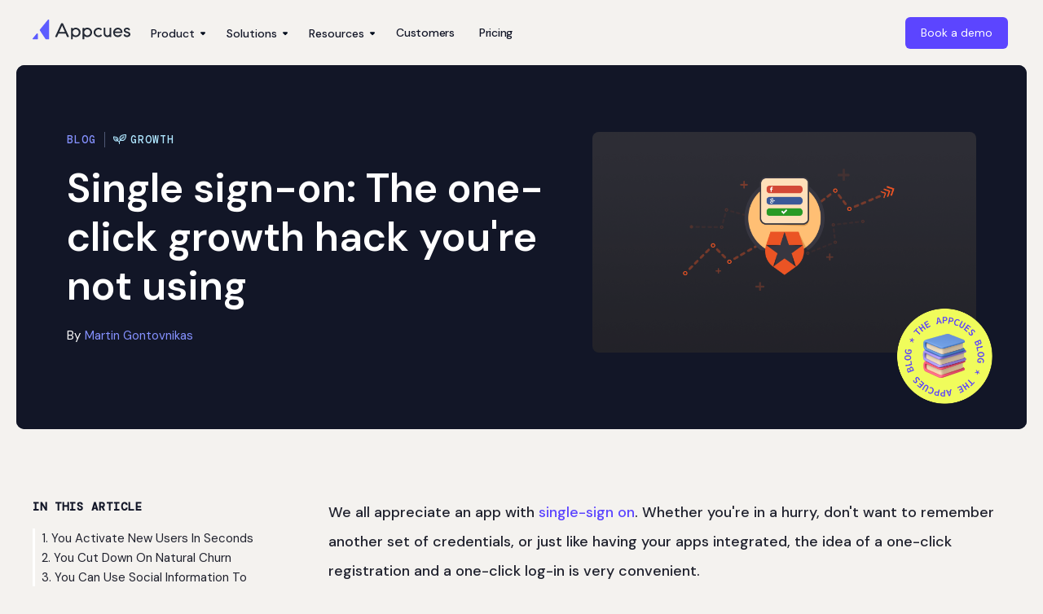

--- FILE ---
content_type: text/html; charset=utf-8
request_url: https://www.appcues.com/blog/single-sign-on-the-one-click-growth-hack-youre-not-using
body_size: 25089
content:
<!DOCTYPE html><!-- Last Published: Fri Jan 30 2026 15:42:58 GMT+0000 (Coordinated Universal Time) --><html data-wf-domain="www.appcues.com" data-wf-page="685d3f27e667cdf05fe19c61" data-wf-site="685d3f27e667cdf05fe197ee" lang="en" data-wf-collection="685d3f27e667cdf05fe19af0" data-wf-item-slug="single-sign-on-the-one-click-growth-hack-youre-not-using"><head><meta charset="utf-8"/><title>Single sign-on: The one-click growth hack you&#x27;re not using</title><meta content="Single sign on may be the simplest growth hack you&#x27;re team is missing. Here&#x27;s an overview of SSO and how it improves user engagement and retention." name="description"/><meta content="Single sign-on: The one-click growth hack you&#x27;re not using" property="og:title"/><meta content="Single sign on may be the simplest growth hack you&#x27;re team is missing. Here&#x27;s an overview of SSO and how it improves user engagement and retention." property="og:description"/><meta content="https://cdn.prod.website-files.com/685d3f27e667cdf05fe197f8/685d3f27e667cdf05fe1ba08_60c3dade6b36f4376e989983_c5ff7461-0ad9-4ca0-aa09-840949dc9ac4.png" property="og:image"/><meta content="Single sign-on: The one-click growth hack you&#x27;re not using" property="twitter:title"/><meta content="Single sign on may be the simplest growth hack you&#x27;re team is missing. Here&#x27;s an overview of SSO and how it improves user engagement and retention." property="twitter:description"/><meta content="https://cdn.prod.website-files.com/685d3f27e667cdf05fe197f8/685d3f27e667cdf05fe1ba08_60c3dade6b36f4376e989983_c5ff7461-0ad9-4ca0-aa09-840949dc9ac4.png" property="twitter:image"/><meta property="og:type" content="website"/><meta content="summary_large_image" name="twitter:card"/><meta content="width=device-width, initial-scale=1" name="viewport"/><meta content="jMwnKBTLPUacLBbQHGMr9DYM10NtGKWV9KMW9IhKDqo" name="google-site-verification"/><link href="https://cdn.prod.website-files.com/685d3f27e667cdf05fe197ee/css/appcues-staging.shared.f51193c10.min.css" rel="stylesheet" type="text/css" integrity="sha384-9RGTwQ1KWd3yfMkOZWU1QzNk3npeJNgcwZhKtt0H53Gs6/FhEq7yDdDRV+EpyEZj" crossorigin="anonymous"/><link href="https://cdn.prod.website-files.com/685d3f27e667cdf05fe197ee/css/appcues-staging.685d3f27e667cdf05fe19c61-e1fd5e810.min.css" rel="stylesheet" type="text/css" integrity="sha384-QBHmeoMaOiePRN6SE7N8gnvLloXtKSp58gdCBoxU7LYMwFtrJ/kJACegTdPPRA9V" crossorigin="anonymous"/><link href="https://fonts.googleapis.com" rel="preconnect"/><link href="https://fonts.gstatic.com" rel="preconnect" crossorigin="anonymous"/><script src="https://ajax.googleapis.com/ajax/libs/webfont/1.6.26/webfont.js" type="text/javascript"></script><script type="text/javascript">WebFont.load({  google: {    families: ["Montserrat:100,100italic,200,200italic,300,300italic,400,400italic,500,500italic,600,600italic,700,700italic,800,800italic,900,900italic","Merriweather:300,300italic,400,400italic,700,700italic,900,900italic","PT Sans:400,400italic,700,700italic","Anton:300,400,500,600,700","DM Mono:300,400,500,600,700","DM Sans:300,400,500,600,700","Mulish:300,400,500,600,700","Poppins:300,400,500,600,700","Source Code Pro:300,400,500,600,700","Work Sans:300,400,500,600,700"]  }});</script><script type="text/javascript">!function(o,c){var n=c.documentElement,t=" w-mod-";n.className+=t+"js",("ontouchstart"in o||o.DocumentTouch&&c instanceof DocumentTouch)&&(n.className+=t+"touch")}(window,document);</script><link href="https://cdn.prod.website-files.com/685d3f27e667cdf05fe197ee/685d3f27e667cdf05fe1999b_appcues-favicon.png" rel="shortcut icon" type="image/x-icon"/><link href="https://cdn.prod.website-files.com/685d3f27e667cdf05fe197ee/685d3f27e667cdf05fe19a05_Webclip-Appcues.png" rel="apple-touch-icon"/><link href="https://www.appcues.com/blog/single-sign-on-the-one-click-growth-hack-youre-not-using" rel="canonical"/><link rel="dns-prefetch" href="https://assets.website-files.com">
<link rel="dns-prefetch" href="https://s3-us-west-2.amazonaws.com">
<link rel="preconnect" href="https://assets-global.website-files.com/">
<link rel="preconnect" href="https://assets.website-files.com">
<link rel="preconnect" href="https://assets.website-files.com" crossorigin="">
<link rel="preconnect" href="https://cdn.segment.com">
<link rel="preconnect" href="https://connect.facebook.net">
<link rel="preconnect" href="https://www.googletagmanager.com">
<link rel="preconnect" href="https://www.google-analytics.com">
<link rel="preconnect" href="https://client-registry.mutinycdn.com">
<link rel="preconnect" href="https://user-data.mutinycdn.com">
<link rel="preconnect" href="https://d3e54v103j8qbb.cloudfront.net">
<link rel="preconnect" href="https://in.hotjar.com">
<link rel="preconnect" href="https://s3-us-west-2.amazonaws.com">
<meta name="referrer" content="no-referrer-when-downgrade"/>
<!-- Keep this css code to improve the font quality-->
<style>
  * {
  -webkit-font-smoothing: antialiased;
  -moz-osx-font-smoothing: grayscale;
  -o-font-smoothing: antialiased;
}
</style>
<!-- Styling Customizations -->
<meta name="theme-color" content="#5C45FF">
<style>body{-webkit-font-smoothing:antialiased;}::selection{background:#5C45FF;color:#FFF;}.content-visibility-auto{content-visibility: auto;}</style>
<!-- Consent Vendor List -->
<script>
window.iabConfig = {
allowedVendors: [755, 1126, 804],
allowedGoogleVendors: [89]
}
</script>
<!-- End Consent Vendor List -->
<!-- Google Tag Manager -->
<script>(function(w,d,s,l,i){w[l]=w[l]||[];w[l].push({'gtm.start':new Date().getTime(),event:'gtm.js'});var f=d.getElementsByTagName(s)[0],j=d.createElement(s),dl=l!='dataLayer'?'&l='+l:'';j.async=true;j.src='https://load.sgtm.appcues.com/emwjxhri.js?st='+i+dl;f.parentNode.insertBefore(j,f);})(window,document,'script','dataLayer','K7QPZSM');</script>
<!-- End Google Tag Manager -->
<!-- Segment -->
<script>!function(){var analytics=window.analytics=window.analytics||[];if(!analytics.initialize)if(analytics.invoked)window.console&&console.error&&console.error("Segment snippet included twice.");else{analytics.invoked=!0;analytics.methods=["trackSubmit","trackClick","trackLink","trackForm","pageview","identify","reset","group","track","ready","alias","debug","page","once","off","on","addSourceMiddleware","addIntegrationMiddleware","setAnonymousId","addDestinationMiddleware"];analytics.factory=function(e){return function(){var t=Array.prototype.slice.call(arguments);t.unshift(e);analytics.push(t);return analytics}};for(var e=0;e<analytics.methods.length;e++){var key=analytics.methods[e];analytics[key]=analytics.factory(key)}analytics.load=function(key,e){var t=document.createElement("script");t.type="text/javascript";t.async=!0;t.src="https://cdn.segment.com/analytics.js/v1/"+key+"/analytics.min.js";var n=document.getElementsByTagName("script")[0];n.parentNode.insertBefore(t,n);analytics._loadOptions=e};analytics._writeKey="UAMP2g0g0wwZYwiuGvzXBoEH5tAkILD1";analytics.SNIPPET_VERSION="4.13.2";analytics.load("UAMP2g0g0wwZYwiuGvzXBoEH5tAkILD1");analytics.page()}}();</script>
<!-- Hotjar Tracking Code for Appcues.com -->
<script>
    (function(h,o,t,j,a,r){
        h.hj=h.hj||function(){(h.hj.q=h.hj.q||[]).push(arguments)};
        h._hjSettings={hjid:1693904,hjsv:6};
        a=o.getElementsByTagName('head')[0];
        r=o.createElement('script');r.async=1;
        r.src=t+h._hjSettings.hjid+j+h._hjSettings.hjsv;
        a.appendChild(r);
    })(window,document,'https://static.hotjar.com/c/hotjar-','.js?sv=');
</script>
<!-- Navattic Tracking Code for Appcues.com -->
<script>void 0===window.navatticQueue&&(window.navatticQueue=[],window.navattic=new Proxy({},{get:function n(t,u,e){return function(){for(var n=arguments.length,t=Array(n),e=0;e<n;e++)t[e]=arguments[e];return navatticQueue.push({function:u,arguments:t})}}}));</script>
<script async src="https://js.navattic.com/sdk.js" data-key="pkey_cm34kb16b0069rs3bent78tab"></script><link rel="preload" as="image" href="https://assets-global.website-files.com/5c7fdbdd4e3feeee8dd96dd2/60c3dade6b36f4376e989983_c5ff7461-0ad9-4ca0-aa09-840949dc9ac4.png" imagesrcset="https://assets-global.website-files.com/5c7fdbdd4e3feeee8dd96dd2/60c3dade6b36f4376e989983_c5ff7461-0ad9-4ca0-aa09-840949dc9ac4-p-500.png 500w, https://assets-global.website-files.com/5c7fdbdd4e3feeee8dd96dd2/60c3dade6b36f4376e989983_c5ff7461-0ad9-4ca0-aa09-840949dc9ac4-p-800.png 800w, https://assets-global.website-files.com/5c7fdbdd4e3feeee8dd96dd2/60c3dade6b36f4376e989983_c5ff7461-0ad9-4ca0-aa09-840949dc9ac4.png 800w" imagesizes="(max-width: 479px) 92vw, (max-width: 767px) 95vw, (max-width: 991px) 96vw, 91vw">
<link rel="canonical" href="https://www.appcues.com/blog/single-sign-on-the-one-click-growth-hack-youre-not-using">
<meta name="title" content="Single sign-on: The one-click growth hack you&#39;re not using">
<meta name="author" content="Martin Gontovnikas">
<meta property="og:url" content="https://www.appcues.com/blog/single-sign-on-the-one-click-growth-hack-youre-not-using">
<meta name="twitter:creator" content="https://twitter.com/mgonto">
<!-- Navattic -->
<script> window.navatticQueue=[],window.navattic=new Proxy({},{get:function n(t,u,e){return function(){for(var n=arguments.length,t=Array(n),e=0;e<n;e++)t[e]=arguments[e];return navatticQueue.push({function:u,arguments:t})}}}); </script> <script src="https://js.navattic.com/embed-events.js"></script>
<!-- End Navattic -->
<script defer type="application/ld+json">
[{
    "@context": "https://schema.org",
    "@type": "BlogPosting",
    "headline": "Single sign-on: The one-click growth hack you&#39;re not using",
    "description": "Single sign on may be the simplest growth hack you&#39;re team is missing. Here&#39;s an overview of SSO and how it improves user engagement and retention.",
    "image": "https://cdn.prod.website-files.com/685d3f27e667cdf05fe197f8/685d3f27e667cdf05fe1ba08_60c3dade6b36f4376e989983_c5ff7461-0ad9-4ca0-aa09-840949dc9ac4.png",
    "author": [{
        "@type": "Person",
        "name": "Martin Gontovnikas",
        "url": "https://www.appcues.com/blog-author/martin-gontovnikas"
    }, {
        "@type": "Person",
        "name": "",
        "url": "https://www.appcues.com/blog-author/"
    }],
    "publisher": {
        "@type": "Organization",
        "name": "Appcues",
        "logo": "https://assets-global.website-files.com/5c7d318eeaea1d6e1198d906/60b15b23b5434baf3577a04d_appcues-logo.svg"
    }
}, {
    "@context": "https://schema.org/",
    "@type": "BreadcrumbList",
    "itemListElement": [{
        "@type": "ListItem",
        "position": 1,
        "name": "Blog",
        "item": "https://www.appcues.com/blog"
    }, {
        "@type": "ListItem",
        "position": 2,
        "name": "Growth",
        "item": "https://www.appcues.com/blog-category/growth"
    }, {
        "@type": "ListItem",
        "position": 3,
        "name": "Single sign-on: The one-click growth hack you&#39;re not using"
    }]
}]
</script>
<script type="application/ld+json">
{
  "@context": "https://schema.org",
  "@type": "FAQPage",
  "mainEntity": [{
    "@type": "Question",
    "name": "",
    "acceptedAnswer": {
      "@type": "Answer",
      "text": ""
    }
  },{
    "@type": "Question",
    "name": "",
    "acceptedAnswer": {
      "@type": "Answer",
      "text": ""
    }
  },{
    "@type": "Question",
    "name": "",
    "acceptedAnswer": {
      "@type": "Answer",
      "text": ""
    }
  },{
    "@type": "Question",
    "name": "",
    "acceptedAnswer": {
      "@type": "Answer",
      "text": ""
    }
  },{
    "@type": "Question",
    "name": "",
    "acceptedAnswer": {
      "@type": "Answer",
      "text": ""
    }
  },{
    "@type": "Question",
    "name": "",
    "acceptedAnswer": {
      "@type": "Answer",
      "text": ""
    }
  }]
}
</script>
<style>
h2 {
padding-top:100px;
margin-top:-100px !important;
}
.toc-item.text-weight-semibold {
    border-left: 3px solid var(--base-color-brand--white);
    color: #20222e;
    letter-spacing: 0;
    text-transform: none;
    padding-left: 8px;
    font-family: 'DM Sans', sans-serif;
    font-size: 15px;
    font-weight: 400;
    line-height: 1.5rem;
}
.toc-item.text-weight-semibold.active {
    border-left: 3px solid var(--base-color-brand--primary);
    color: var(--text-color--text-body);
    padding-left: 8px;
}
</style>

</head><body class="blog-detail-body bg-brand-tan"><div class="w-embed"><style>

.clipme {
    -webkit-background-clip: text;
    color: transparent;
}

</style></div><div class="appcues-navigation"><div class="mobile---top---nav-buttons mobile-only hide-desktop mainnav"><a href="/tour-appcues" class="text-link-wrapper textlink tour w-inline-block"><div class="icon-embed-arrow color-lightpurple padding-right mobilewhite w-embed"><svg xmlns="http://www.w3.org/2000/svg" xmlns:xlink="http://www.w3.org/1999/xlink" aria-hidden="true" role="img" class="iconify iconify--ph" width="100%" height="100%" preserveAspectRatio="xMidYMid meet" viewBox="0 0 256 256"><path fill="currentColor" d="M128 32h-20a56 56 0 0 0-56 56v24h76Z" opacity=".2"></path><path fill="currentColor" d="M148 24h-40a64.1 64.1 0 0 0-64 64v80a64.1 64.1 0 0 0 64 64h40a64.1 64.1 0 0 0 64-64V88a64.1 64.1 0 0 0-64-64Zm48 64v16h-60V40h12a48 48 0 0 1 48 48Zm-88-48h12v64H60V88a48 48 0 0 1 48-48Zm40 176h-40a48 48 0 0 1-48-48v-48h136v48a48 48 0 0 1-48 48Z"></path></svg></div><div class="navigation-item-25 sm">Interactive tour</div></a><div class="line-13 lesscolormobile hide"></div><a href="https://auth.appcues.com/login" target="_blank" class="text-link-wrapper textlink hide w-inline-block"><div class="icon-embed-arrow color-lightpurple padding-right mobilewhite w-embed"><svg xmlns="http://www.w3.org/2000/svg" xmlns:xlink="http://www.w3.org/1999/xlink" aria-hidden="true" role="img" class="iconify iconify--ic" width="100%" height="100%" preserveAspectRatio="xMidYMid meet" viewBox="0 0 24 24"><path fill="currentColor" d="M11 7L9.6 8.4l2.6 2.6H2v2h10.2l-2.6 2.6L11 17l5-5zm9 12h-8v2h8c1.1 0 2-.9 2-2V5c0-1.1-.9-2-2-2h-8v2h8z"></path></svg></div><div class="navigation-item-25 sm">Login</div></a><a href="/demo-request/schedule-demo" class="button-primary-nav mobile-size w-inline-block"><div class="button-96 is-small margin-left xs-mobile main-nav"><div class="navigation-item-25 sm">Book a demo</div></div></a></div><div data-collapse="medium" data-animation="default" data-duration="400" data-easing="ease" data-easing2="ease" role="banner" class="main-navigation-container w-nav"><div class="navigation-container---main"><div class="navigation-item-wrapper---left"><a href="/" class="navigation-logo-link---appcues w-inline-block"><img width="120" loading="eager" alt="Appcues logo" src="https://cdn.prod.website-files.com/685d3f27e667cdf05fe197ee/685d3f27e667cdf05fe1984f_Appcues-Logo.svg" class="m-navigation-logo-image"/></a><nav role="navigation" class="navigation-menu---container---2025 shadow-medium w-nav-menu"><div data-delay="0" data-hover="false" class="nav-dropdown w-dropdown"><div class="navigation---toggle first w-dropdown-toggle"><div class="navigation-item-25">Product</div><div class="nav-dropdown-icon-2"><div class="icon-embed-arrow nav w-embed"><svg xmlns="http://www.w3.org/2000/svg" xmlns:xlink="http://www.w3.org/1999/xlink" aria-hidden="true" role="img" class="iconify iconify--ic" width="100%" height="100%" preserveAspectRatio="xMidYMid meet" viewBox="0 0 24 24"><path fill="currentColor" d="m8.71 11.71l2.59 2.59c.39.39 1.02.39 1.41 0l2.59-2.59c.63-.63.18-1.71-.71-1.71H9.41c-.89 0-1.33 1.08-.7 1.71"></path></svg></div></div></div><nav class="nav-dropdown-menu w-dropdown-list"><div class="nav-dropdown-card-large shadow-medium auto"><div class="nav-card platform-drop topalign"><div class="nav-head-small full-width-mobile"><div class="subheading-regular">PLATFORM</div></div><div class="nav-features"><div class="column-x-small-2"><div class="w-layout-grid nav-grid-2 _1-column"><a id="w-node-af698a5f-482b-3e47-2766-de0b3325bd2d-37824ca4" href="/web-apps" class="nav-menu-link w-inline-block"><div class="row-x-small"><div class="nav-menu-icon tan"><div class="icon-embed-xsmall w-embed"><svg xmlns="http://www.w3.org/2000/svg" xmlns:xlink="http://www.w3.org/1999/xlink" aria-hidden="true" role="img" class="iconify iconify--ph" width="100%" height="100%" preserveAspectRatio="xMidYMid meet" viewBox="0 0 256 256"><path fill="currentColor" d="M40 176V72a16 16 0 0 1 16-16h144a16 16 0 0 1 16 16v104Z" opacity=".2"></path><path fill="currentColor" d="M232 168h-8V72a24.1 24.1 0 0 0-24-24H56a24.1 24.1 0 0 0-24 24v96h-8a8 8 0 0 0-8 8v16a24.1 24.1 0 0 0 24 24h176a24.1 24.1 0 0 0 24-24v-16a8 8 0 0 0-8-8ZM48 72a8 8 0 0 1 8-8h144a8 8 0 0 1 8 8v96H48Zm176 120a8 8 0 0 1-8 8H40a8 8 0 0 1-8-8v-8h192ZM152 88a8 8 0 0 1-8 8h-32a8 8 0 0 1 0-16h32a8 8 0 0 1 8 8Z"></path></svg></div></div><div class="column-243"><div class="row-x-small"><div class="subheading-small">Web</div><div class="nav-menu-arrow"><div class="icon-x-small w-embed"><svg width="16" height="16" viewBox="0 0 16 16" fill="none" xmlns="http://www.w3.org/2000/svg">
<path d="M10.7809 7.33327L7.2049 3.75726L8.1477 2.81445L13.3332 7.99993L8.1477 13.1853L7.2049 12.2425L10.7809 8.6666H2.6665V7.33327H10.7809Z" fill="#5c45ff"/>
</svg></div></div></div><p class="paragraph-small-35 text-color-body hide-mobile">Drive growth across your product experience</p></div></div></a><a href="/mobile" class="nav-menu-link w-inline-block"><div class="row-x-small"><div class="nav-menu-icon tan"><div class="icon-embed-xsmall w-embed"><svg xmlns="http://www.w3.org/2000/svg" xmlns:xlink="http://www.w3.org/1999/xlink" aria-hidden="true" role="img" class="iconify iconify--ph" width="100%" height="100%" preserveAspectRatio="xMidYMid meet" viewBox="0 0 256 256"><rect width="208" height="128" x="24" y="64" fill="currentColor" opacity=".2" rx="16" transform="rotate(90 128 128)"></rect><circle cx="128" cy="60" r="12" fill="currentColor"></circle><path fill="currentColor" d="M176 16H80a24.1 24.1 0 0 0-24 24v176a24.1 24.1 0 0 0 24 24h96a24.1 24.1 0 0 0 24-24V40a24.1 24.1 0 0 0-24-24Zm8 200a8 8 0 0 1-8 8H80a8 8 0 0 1-8-8V40a8 8 0 0 1 8-8h96a8 8 0 0 1 8 8Z"></path></svg></div></div><div class="column-243"><div class="row-x-small"><div class="subheading-small">Mobile</div><div class="nav-menu-arrow"><div class="icon-x-small w-embed"><svg width="16" height="16" viewBox="0 0 16 16" fill="none" xmlns="http://www.w3.org/2000/svg">
<path d="M10.7809 7.33327L7.2049 3.75726L8.1477 2.81445L13.3332 7.99993L8.1477 13.1853L7.2049 12.2425L10.7809 8.6666H2.6665V7.33327H10.7809Z" fill="#5c45ff"/>
</svg></div></div></div><p class="paragraph-small-35 text-color-body hide-mobile">Deliver native-looking experiences in your app</p></div></div></a><a href="/how-it-works" class="nav-menu-link w-inline-block"><div class="row-x-small"><div class="nav-menu-icon tan"><div class="icon-embed-xsmall w-embed"><svg xmlns="http://www.w3.org/2000/svg" xmlns:xlink="http://www.w3.org/1999/xlink" aria-hidden="true" role="img" class="iconify iconify--ph" width="100%" height="100%" preserveAspectRatio="xMidYMid meet" viewBox="0 0 256 256"><path fill="currentColor" d="M185 37.1L143 79l5.7 28.3L177 113l41.9-42a63.9 63.9 0 0 1-89.8 81L73 217a24 24 0 0 1-34-34l65-56.1a63.9 63.9 0 0 1 81-89.8Z" opacity=".2"></path><path fill="currentColor" d="M226.3 67.9a8.3 8.3 0 0 0-4.6-4.4a7.7 7.7 0 0 0-6.3.4a5.1 5.1 0 0 0-2.1 1.5l-39 38.9l-18.8-3.8l-3.8-18.8l38.9-39a5.1 5.1 0 0 0 1.5-2.1a7.7 7.7 0 0 0 .4-6.3a8.3 8.3 0 0 0-4.4-4.6a72 72 0 0 0-94 95.2L33.8 177c-.1.1-.3.2-.4.4a31.9 31.9 0 0 0 0 45.2a31.9 31.9 0 0 0 45.2 0c.2-.1.3-.3.4-.4l52.1-60.3a72 72 0 0 0 95.2-94Zm-26.7 67.7a56.2 56.2 0 0 1-66.5 9.5a8.1 8.1 0 0 0-10.1 1.7l-55.9 64.7a16 16 0 0 1-22.6-22.6l64.7-55.9a8 8 0 0 0 1.8-9.9a56.1 56.1 0 0 1 58.9-82.3l-32.5 32.6a8 8 0 0 0-2.2 7.2l5.6 28.3a8.4 8.4 0 0 0 6.3 6.3l28.3 5.6a8 8 0 0 0 7.2-2.2l32.6-32.5a55.9 55.9 0 0 1-15.6 49.5Z"></path></svg></div></div><div class="column-243"><div class="row-x-small"><div class="subheading-small">How it works</div><div class="nav-menu-arrow"><div class="icon-x-small w-embed"><svg width="16" height="16" viewBox="0 0 16 16" fill="none" xmlns="http://www.w3.org/2000/svg">
<path d="M10.7809 7.33327L7.2049 3.75726L8.1477 2.81445L13.3332 7.99993L8.1477 13.1853L7.2049 12.2425L10.7809 8.6666H2.6665V7.33327H10.7809Z" fill="#5c45ff"/>
</svg></div></div></div><p class="paragraph-small-35 text-color-body hide-mobile">From key moments to measureable growth</p></div></div></a><a href="/integrations/why-connect" class="nav-menu-link w-inline-block"><div class="row-x-small"><div class="nav-menu-icon tan"><div class="icon-embed-xsmall w-embed"><svg xmlns="http://www.w3.org/2000/svg" xmlns:xlink="http://www.w3.org/1999/xlink" aria-hidden="true" role="img" class="iconify iconify--ph" width="100%" height="100%" preserveAspectRatio="xMidYMid meet" viewBox="0 0 256 256"><path fill="currentColor" d="M88 160c0 2.5.5 4.8.7 7.3c2.5.2 4.8.7 7.3.7a72 72 0 0 0 72-72c0-2.5-.5-4.8-.7-7.3c-2.5-.2-4.8-.7-7.3-.7a72 72 0 0 0-72 72Z" opacity=".2"></path><path fill="currentColor" d="M174.6 81.4a80 80 0 1 0-93.2 93.2a80 80 0 1 0 93.2-93.2ZM32 96a64 64 0 0 1 126-15.9A79.9 79.9 0 0 0 80.1 158A64.2 64.2 0 0 1 32 96Zm128 0a64.1 64.1 0 0 1-64 64a64.1 64.1 0 0 1 64-64Zm0 128a64.2 64.2 0 0 1-62-48.1A79.9 79.9 0 0 0 175.9 98A64 64 0 0 1 160 224Z"></path></svg></div></div><div class="column-243"><div class="row-x-small"><div class="subheading-small">Data Integrations</div><div class="nav-menu-arrow"><div class="icon-x-small w-embed"><svg width="16" height="16" viewBox="0 0 16 16" fill="none" xmlns="http://www.w3.org/2000/svg">
<path d="M10.7809 7.33327L7.2049 3.75726L8.1477 2.81445L13.3332 7.99993L8.1477 13.1853L7.2049 12.2425L10.7809 8.6666H2.6665V7.33327H10.7809Z" fill="#5c45ff"/>
</svg></div></div></div><p class="paragraph-small-35 text-color-body hide-mobile">Fuel smarter experiences across your stack</p></div></div></a></div></div></div></div><div class="nav-features stretch"><div class="nav-head-small"><div class="subheading-regular">experiences</div></div><div class="column-x-small-2"><div class="w-layout-grid nav-grid-2 _1-column"><a href="/product/in-app-messaging" class="nav-menu-link w-inline-block"><div class="row-x-small"><div class="nav-menu-icon tan"><div class="icon-embed-xsmall w-embed"><svg xmlns="http://www.w3.org/2000/svg" xmlns:xlink="http://www.w3.org/1999/xlink" aria-hidden="true" role="img" class="iconify iconify--ph" width="100%" height="100%" preserveAspectRatio="xMidYMid meet" viewBox="0 0 256 256"><path fill="currentColor" d="m149.7 195.9l-14.8 24.7a8.1 8.1 0 0 1-13.8 0l-14.8-24.7a7.9 7.9 0 0 0-6.8-3.9H40a8 8 0 0 1-8-8V56a8 8 0 0 1 8-8h176a8 8 0 0 1 8 8v128a8 8 0 0 1-8 8h-59.5a7.9 7.9 0 0 0-6.8 3.9Z" opacity=".2"></path><path fill="currentColor" d="M128 232.4a15.9 15.9 0 0 1-13.7-7.7L99.5 200H40a16 16 0 0 1-16-16V56a16 16 0 0 1 16-16h176a16 16 0 0 1 16 16v128a16 16 0 0 1-16 16h-59.5l-6.8-4.1l6.8 4.1l-14.8 24.7a15.9 15.9 0 0 1-13.7 7.7ZM40 56v128h59.5a16.1 16.1 0 0 1 13.7 7.8l14.8 24.6l14.8-24.6a16.2 16.2 0 0 1 13.7-7.8H216V56Z"></path></svg></div></div><div class="column-243"><div class="row-x-small"><div class="subheading-small">In-app messaging</div><div class="nav-menu-arrow"><div class="icon-x-small w-embed"><svg width="16" height="16" viewBox="0 0 16 16" fill="none" xmlns="http://www.w3.org/2000/svg">
<path d="M10.7809 7.33327L7.2049 3.75726L8.1477 2.81445L13.3332 7.99993L8.1477 13.1853L7.2049 12.2425L10.7809 8.6666H2.6665V7.33327H10.7809Z" fill="#5c45ff"/>
</svg></div></div></div><p class="paragraph-small-35 text-color-body hide-mobile">Guide users at the moments that matter</p></div></div></a><a href="/product/behavioral-email" class="nav-menu-link w-inline-block"><div class="row-x-small"><div class="nav-menu-icon tan"><div class="icon-embed-xsmall w-embed"><svg xmlns="http://www.w3.org/2000/svg" xmlns:xlink="http://www.w3.org/1999/xlink" aria-hidden="true" role="img" class="iconify iconify--ph" width="100%" height="100%" preserveAspectRatio="xMidYMid meet" viewBox="0 0 256 256"><path fill="currentColor" d="m224 96l-78.5 56h-35L32 96l96-64Z" opacity=".2"></path><path fill="currentColor" d="m228.4 89.3l-96-64a8.2 8.2 0 0 0-8.8 0l-96 64A7.9 7.9 0 0 0 24 96v104a16 16 0 0 0 16 16h176a16 16 0 0 0 16-16V96a7.9 7.9 0 0 0-3.6-6.7ZM40 111.5L96.7 152L40 192Zm73.1 48.5h29.8l56.6 40h-143Zm46.2-8l56.7-40.5V192ZM128 41.6l81.9 54.6l-67 47.8h-29.8l-67-47.8Z"></path></svg></div></div><div class="column-243"><div class="row-x-small"><div class="subheading-small">Behavioral email</div><div class="nav-menu-arrow"><div class="icon-x-small w-embed"><svg width="16" height="16" viewBox="0 0 16 16" fill="none" xmlns="http://www.w3.org/2000/svg">
<path d="M10.7809 7.33327L7.2049 3.75726L8.1477 2.81445L13.3332 7.99993L8.1477 13.1853L7.2049 12.2425L10.7809 8.6666H2.6665V7.33327H10.7809Z" fill="#5c45ff"/>
</svg></div></div></div><p class="paragraph-small-35 text-color-body hide-mobile">Send the right message at the right time</p></div></div></a><a href="/product/push-notifications" class="nav-menu-link w-inline-block"><div class="row-x-small"><div class="nav-menu-icon tan"><div class="icon-embed-xsmall w-embed"><svg xmlns="http://www.w3.org/2000/svg" xmlns:xlink="http://www.w3.org/1999/xlink" aria-hidden="true" role="img" class="iconify iconify--ph" width="100%" height="100%" preserveAspectRatio="xMidYMid meet" viewBox="0 0 256 256"><path fill="currentColor" d="M224 60a28 28 0 1 1-28-28a28 28 0 0 1 28 28Z" opacity=".2"></path><path fill="currentColor" d="M216 128v80a16 16 0 0 1-16 16H48a16 16 0 0 1-16-16V56a16 16 0 0 1 16-16h80a8 8 0 0 1 0 16H48v152h152v-80a8 8 0 0 1 16 0Zm16-68a36 36 0 1 1-36-36a36 36 0 0 1 36 36Zm-16 0a20 20 0 1 0-20 20a20.1 20.1 0 0 0 20-20Z"></path></svg></div></div><div class="column-243"><div class="row-x-small"><div class="subheading-small">Push notifications</div><div class="nav-menu-arrow"><div class="icon-x-small w-embed"><svg width="16" height="16" viewBox="0 0 16 16" fill="none" xmlns="http://www.w3.org/2000/svg">
<path d="M10.7809 7.33327L7.2049 3.75726L8.1477 2.81445L13.3332 7.99993L8.1477 13.1853L7.2049 12.2425L10.7809 8.6666H2.6665V7.33327H10.7809Z" fill="#5c45ff"/>
</svg></div></div></div><p class="paragraph-small-35 text-color-body hide-mobile">Bring users back to your app</p></div></div></a></div></div></div></div></nav></div><div data-delay="0" data-hover="false" class="nav-dropdown w-dropdown"><div class="navigation---toggle w-dropdown-toggle"><div class="navigation-item-25">Solutions</div><div class="nav-dropdown-icon-2"><div class="icon-embed-arrow nav w-embed"><svg xmlns="http://www.w3.org/2000/svg" xmlns:xlink="http://www.w3.org/1999/xlink" aria-hidden="true" role="img" class="iconify iconify--ic" width="100%" height="100%" preserveAspectRatio="xMidYMid meet" viewBox="0 0 24 24"><path fill="currentColor" d="m8.71 11.71l2.59 2.59c.39.39 1.02.39 1.41 0l2.59-2.59c.63-.63.18-1.71-.71-1.71H9.41c-.89 0-1.33 1.08-.7 1.71"></path></svg></div></div></div><nav class="nav-dropdown-menu w-dropdown-list"><div class="nav-dropdown-card-large shadow-medium"><div class="nav-card platform-drop topalign"><div class="nav-head-small full-width-mobile"><div class="subheading-regular">goals</div></div><div class="nav-features"><div class="column-x-small-2"><div class="w-layout-grid nav-grid-2 _1-column"><a href="/solutions/awareness" class="nav-menu-link w-inline-block"><div class="row-x-small"><div class="nav-menu-icon tan"><div class="icon-embed-xsmall w-embed"><svg xmlns="http://www.w3.org/2000/svg" xmlns:xlink="http://www.w3.org/1999/xlink" aria-hidden="true" role="img" class="iconify iconify--ph" width="100%" height="100%" preserveAspectRatio="xMidYMid meet" viewBox="0 0 256 256"><path fill="currentColor" d="M136 70.3v99.4L42.2 197a8 8 0 0 1-10.2-7.7V50.7A8 8 0 0 1 42.2 43Z" opacity=".2"></path><path fill="currentColor" d="m220.5 86.6l-82.1-23.9h-.1L44.5 35.3a15.8 15.8 0 0 0-14.1 2.6A15.7 15.7 0 0 0 24 50.7v138.6a15.7 15.7 0 0 0 6.4 12.8a16.1 16.1 0 0 0 9.6 3.2a17.4 17.4 0 0 0 4.5-.6l83.5-24.4V192a16 16 0 0 0 16 16h32a16 16 0 0 0 16-16v-30.3l28.5-8.3A16.1 16.1 0 0 0 232 138v-36a16.1 16.1 0 0 0-11.5-15.4ZM128 163.7l-88 25.6V50.7l88 25.6Zm48 28.3h-32v-16.3l32-9.4Zm40-54l-34.4 10l-37.6 11V81l72 21Z"></path></svg></div></div><div class="column-243"><div class="row-x-small"><div class="subheading-small">Build awareness</div><div class="nav-menu-arrow"><div class="icon-x-small w-embed"><svg width="16" height="16" viewBox="0 0 16 16" fill="none" xmlns="http://www.w3.org/2000/svg">
<path d="M10.7809 7.33327L7.2049 3.75726L8.1477 2.81445L13.3332 7.99993L8.1477 13.1853L7.2049 12.2425L10.7809 8.6666H2.6665V7.33327H10.7809Z" fill="#5c45ff"/>
</svg></div></div></div><p class="paragraph-small-35 text-color-body hide-mobile">Drive early wins that lead to long-term value</p></div></div></a><a href="/solutions/adoption" class="nav-menu-link w-inline-block"><div class="row-x-small"><div class="nav-menu-icon tan"><div class="icon-embed-xsmall w-embed"><svg xmlns="http://www.w3.org/2000/svg" xmlns:xlink="http://www.w3.org/1999/xlink" aria-hidden="true" role="img" class="iconify iconify--ph" width="100%" height="100%" preserveAspectRatio="xMidYMid meet" viewBox="0 0 256 256"><circle cx="128" cy="128" r="96" fill="currentColor" opacity=".2"></circle><path fill="currentColor" d="m166.5 98.2l-53.2 50.7l-23.8-22.7a8 8 0 1 0-11 11.6l29.3 28a7.9 7.9 0 0 0 5.5 2.2a8.1 8.1 0 0 0 5.6-2.2l58.6-56a8 8 0 0 0-11-11.6Z"></path><path fill="currentColor" d="M128 24a104 104 0 1 0 104 104A104.1 104.1 0 0 0 128 24Zm0 192a88 88 0 1 1 88-88a88.1 88.1 0 0 1-88 88Z"></path></svg></div></div><div class="column-243"><div class="row-x-small"><div class="subheading-small">Drive adoption</div><div class="nav-menu-arrow"><div class="icon-x-small w-embed"><svg width="16" height="16" viewBox="0 0 16 16" fill="none" xmlns="http://www.w3.org/2000/svg">
<path d="M10.7809 7.33327L7.2049 3.75726L8.1477 2.81445L13.3332 7.99993L8.1477 13.1853L7.2049 12.2425L10.7809 8.6666H2.6665V7.33327H10.7809Z" fill="#5c45ff"/>
</svg></div></div></div><p class="paragraph-small-35 text-color-body hide-mobile">Turn more trials into paying customers</p></div></div></a><a href="/solutions/engagement" class="nav-menu-link w-inline-block"><div class="row-x-small"><div class="nav-menu-icon tan"><div class="icon-embed-xsmall w-embed"><svg xmlns="http://www.w3.org/2000/svg" xmlns:xlink="http://www.w3.org/1999/xlink" aria-hidden="true" role="img" class="iconify iconify--ph" width="100%" height="100%" preserveAspectRatio="xMidYMid meet" viewBox="0 0 256 256"><path fill="currentColor" d="M128 24S48 72 48 144a79.9 79.9 0 0 0 77.9 79.9A39.9 39.9 0 0 1 88 184c0-40 40-64 40-64s40 24 40 64a39.9 39.9 0 0 1-37.9 39.9A79.9 79.9 0 0 0 208 144c0-72-80-120-80-120Z" opacity=".2"></path><path fill="currentColor" d="M173.8 51.5a221.5 221.5 0 0 0-41.7-34.4a8 8 0 0 0-8.2 0a221.5 221.5 0 0 0-41.7 34.4C54.6 80.5 40 112.5 40 144a88 88 0 0 0 176 0c0-31.5-14.6-63.5-42.2-92.5ZM96 184c0-27.7 22.5-47.3 32-54.3c9.5 7 32 26.6 32 54.3a32 32 0 0 1-64 0Zm77.3 15.9A49.1 49.1 0 0 0 176 184c0-44-42.1-69.8-43.9-70.9a8 8 0 0 0-8.2 0C122.1 114.2 80 140 80 184a49.1 49.1 0 0 0 2.7 15.9A71.7 71.7 0 0 1 56 144c0-34.4 20.4-63.1 37.5-81.2A223.2 223.2 0 0 1 128 33.5a223.2 223.2 0 0 1 34.5 29.3C193.5 95.5 200 125 200 144a71.7 71.7 0 0 1-26.7 55.9Z"></path></svg></div></div><div class="column-243"><div class="row-x-small"><div class="subheading-small">Grow engagement</div><div class="nav-menu-arrow"><div class="icon-x-small w-embed"><svg width="16" height="16" viewBox="0 0 16 16" fill="none" xmlns="http://www.w3.org/2000/svg">
<path d="M10.7809 7.33327L7.2049 3.75726L8.1477 2.81445L13.3332 7.99993L8.1477 13.1853L7.2049 12.2425L10.7809 8.6666H2.6665V7.33327H10.7809Z" fill="#5c45ff"/>
</svg></div></div></div><p class="paragraph-small-35 text-color-body hide-mobile">Increase usage of high-value features</p></div></div></a></div></div></div></div><div class="nav-card platform-drop topalign"><div class="nav-head-small full-width-mobile"><div class="subheading-regular">use cases</div></div><div class="nav-features"><div class="column-x-small-2"><div class="w-layout-grid nav-grid-2 _1-column"><a href="/use-case/onboarding" class="nav-menu-link w-inline-block"><div class="row-x-small"><div class="nav-menu-icon tan"><div class="icon-embed-xsmall w-embed"><svg xmlns="http://www.w3.org/2000/svg" xmlns:xlink="http://www.w3.org/1999/xlink" aria-hidden="true" role="img" class="iconify iconify--ph" width="100%" height="100%" preserveAspectRatio="xMidYMid meet" viewBox="0 0 256 256"><path fill="currentColor" d="M184 217.3A80 80 0 0 1 74.7 188l-42-72.8a20 20 0 0 1 34.7-20l-16-27.7a20 20 0 0 1 34.6-20l8 13.9a20 20 0 0 1 34.6-20l30 51.9a20 20 0 0 1 34.7-20l20 34.7A80 80 0 0 1 184 217.3Z" opacity=".2"></path><path fill="currentColor" d="m220.2 104l-20-34.7a28.1 28.1 0 0 0-47.3-1.9l-17.3-30a28.1 28.1 0 0 0-38.3-10.3a29.4 29.4 0 0 0-9.9 9.6a27.9 27.9 0 0 0-11.5-6.2a27.1 27.1 0 0 0-21.2 2.8a27.9 27.9 0 0 0-10.3 38.2l3.4 5.8A28.5 28.5 0 0 0 36 81a28.1 28.1 0 0 0-10.2 38.2l42 72.8a88 88 0 1 0 152.4-88Zm-6.7 62.6a71.2 71.2 0 0 1-33.5 43.7A72.1 72.1 0 0 1 81.6 184l-42-72.8a12 12 0 0 1 20.8-12l22 38.1l.6.9v.2l.5.5l.2.2l.7.6h.1l.7.5h.3l.6.3h.2l.9.3h.1l.8.2h2.2l.9-.2h.3l.6-.2h.3l.9-.4a8.1 8.1 0 0 0 2.9-11l-22-38.1l-16-27.7a12 12 0 0 1-1.2-9.1a11.8 11.8 0 0 1 5.6-7.3a12 12 0 0 1 9.1-1.2a12.5 12.5 0 0 1 7.3 5.6l8 14h.1l26 45a6 6 0 0 0 .9 1.3a8 8 0 0 0 12.9-9.3l-26-45a12 12 0 1 1 20.8-12l30 51.9l6.3 11a48.1 48.1 0 0 0-10.9 61a8 8 0 0 0 13.8-8a32 32 0 0 1 11.7-43.7l.7-.4l.5-.4h.1l.6-.6l.5-.5l.4-.5l.3-.6h.1l.2-.5v-.2a1.9 1.9 0 0 0 .2-.7h.1c0-.2.1-.4.1-.6s0-.2.1-.2v-2.1a6.4 6.4 0 0 0-.2-.7a1.9 1.9 0 0 0-.2-.7v-.2c0-.2-.1-.3-.2-.5l-.3-.7l-10-17.4a12 12 0 0 1 13.5-17.5a11.8 11.8 0 0 1 7.2 5.5l20 34.7a70.9 70.9 0 0 1 7.2 53.8Zm-125.8 78a8.2 8.2 0 0 1-6.6 3.4a8.6 8.6 0 0 1-4.6-1.4A117.9 117.9 0 0 1 41.1 208a8 8 0 1 1 13.8-8a102.6 102.6 0 0 0 30.8 33.4a8.1 8.1 0 0 1 2 11.2ZM168 31a8 8 0 0 1 8-8a60.2 60.2 0 0 1 52 30a7.9 7.9 0 0 1-3 10.9a7.1 7.1 0 0 1-4 1.1a8 8 0 0 1-6.9-4A44 44 0 0 0 176 39a8 8 0 0 1-8-8Z"></path></svg></div></div><div class="column-243"><div class="row-x-small"><div class="subheading-small">Onboarding</div><div class="nav-menu-arrow"><div class="icon-x-small w-embed"><svg width="16" height="16" viewBox="0 0 16 16" fill="none" xmlns="http://www.w3.org/2000/svg">
<path d="M10.7809 7.33327L7.2049 3.75726L8.1477 2.81445L13.3332 7.99993L8.1477 13.1853L7.2049 12.2425L10.7809 8.6666H2.6665V7.33327H10.7809Z" fill="#5c45ff"/>
</svg></div></div></div><p class="paragraph-small-35 text-color-body hide-mobile">Drive early wins that lead to long-term value</p></div></div></a><a href="/use-case/adoption" class="nav-menu-link w-inline-block"><div class="row-x-small"><div class="nav-menu-icon tan"><div class="icon-embed-xsmall w-embed"><svg xmlns="http://www.w3.org/2000/svg" xmlns:xlink="http://www.w3.org/1999/xlink" aria-hidden="true" role="img" class="iconify iconify--ph" width="100%" height="100%" preserveAspectRatio="xMidYMid meet" viewBox="0 0 256 256"><path fill="currentColor" d="m195.6 151.5l-52.1 19.2a8.1 8.1 0 0 0-4.8 4.8l-19.2 52.1a8 8 0 0 1-15 0l-19.2-52.1a8.1 8.1 0 0 0-4.8-4.8l-52.1-19.2a8 8 0 0 1 0-15l52.1-19.2a8.1 8.1 0 0 0 4.8-4.8l19.2-52.1a8 8 0 0 1 15 0l19.2 52.1a8.1 8.1 0 0 0 4.8 4.8l52.1 19.2a8 8 0 0 1 0 15Z" opacity=".2"></path><path fill="currentColor" d="m198.4 129l-52.2-19.2L127 57.6a16 16 0 0 0-30 0l-19.2 52.2L25.6 129a16 16 0 0 0 0 30l52.2 19.2L97 230.4a16 16 0 0 0 30 0l19.2-52.2l52.2-19.2a16 16 0 0 0 0-30Zm-57.7 34.2a15.9 15.9 0 0 0-9.5 9.5L112 224.9l-19.2-52.2a15.9 15.9 0 0 0-9.5-9.5L31.1 144l52.2-19.2a15.9 15.9 0 0 0 9.5-9.5L112 63.1l19.2 52.2a15.9 15.9 0 0 0 9.5 9.5l52.2 19.2ZM144 40a8 8 0 0 1 8-8h16V16a8 8 0 0 1 16 0v16h16a8 8 0 0 1 0 16h-16v16a8 8 0 0 1-16 0V48h-16a8 8 0 0 1-8-8Zm104 48a8 8 0 0 1-8 8h-8v8a8 8 0 0 1-16 0v-8h-8a8 8 0 0 1 0-16h8v-8a8 8 0 0 1 16 0v8h8a8 8 0 0 1 8 8Z"></path></svg></div></div><div class="column-243"><div class="row-x-small"><div class="subheading-small">Feature adoption</div><div class="nav-menu-arrow"><div class="icon-x-small w-embed"><svg width="16" height="16" viewBox="0 0 16 16" fill="none" xmlns="http://www.w3.org/2000/svg">
<path d="M10.7809 7.33327L7.2049 3.75726L8.1477 2.81445L13.3332 7.99993L8.1477 13.1853L7.2049 12.2425L10.7809 8.6666H2.6665V7.33327H10.7809Z" fill="#5c45ff"/>
</svg></div></div></div><p class="paragraph-small-35 text-color-body hide-mobile">Increase usage of high-value features</p></div></div></a><a href="/use-case/trial-conversion" class="nav-menu-link w-inline-block"><div class="row-x-small"><div class="nav-menu-icon tan"><div class="icon-embed-xsmall w-embed"><svg xmlns="http://www.w3.org/2000/svg" xmlns:xlink="http://www.w3.org/1999/xlink" aria-hidden="true" role="img" class="iconify iconify--ph" width="100%" height="100%" preserveAspectRatio="xMidYMid meet" viewBox="0 0 256 256"><path fill="currentColor" d="M232 128c0 12.5-17.8 22-22.7 33.7s1.4 30.6-7.8 39.8s-28.5 3.1-39.8 7.8S140.5 232 128 232s-22-17.8-33.7-22.7s-30.6 1.4-39.8-7.8s-3.1-28.5-7.8-39.8S24 140.5 24 128s17.8-22 22.7-33.7s-1.4-30.6 7.8-39.8s28.5-3.1 39.8-7.8S115.5 24 128 24s22 17.8 33.7 22.7s30.6-1.4 39.8 7.8s3.1 28.5 7.8 39.8S232 115.5 232 128Z" opacity=".2"></path><path fill="currentColor" d="M225.9 102.8c-3.8-3.9-7.7-8-9.2-11.5s-1.4-8.7-1.5-14c-.1-9.7-.3-20.8-8-28.5s-18.8-7.9-28.5-8c-5.3-.1-10.7-.2-14-1.5s-7.6-5.4-11.5-9.2C146.3 23.5 138.4 16 128 16s-18.3 7.5-25.2 14.1c-3.9 3.8-8 7.7-11.5 9.2s-8.7 1.4-14 1.5c-9.7.1-20.8.3-28.5 8s-7.9 18.8-8 28.5c-.1 5.3-.2 10.7-1.5 14s-5.4 7.6-9.2 11.5C23.5 109.7 16 117.6 16 128s7.5 18.3 14.1 25.2c3.8 3.9 7.7 8 9.2 11.5s1.4 8.7 1.5 14c.1 9.7.3 20.8 8 28.5s18.8 7.9 28.5 8c5.3.1 10.7.2 14 1.5s7.6 5.4 11.5 9.2c6.9 6.6 14.8 14.1 25.2 14.1s18.3-7.5 25.2-14.1c3.9-3.8 8-7.7 11.5-9.2s8.7-1.4 14-1.5c9.7-.1 20.8-.3 28.5-8s7.9-18.8 8-28.5c.1-5.3.2-10.7 1.5-14s5.4-7.6 9.2-11.5c6.6-6.9 14.1-14.8 14.1-25.2s-7.5-18.3-14.1-25.2Zm-11.6 39.3c-4.8 5-9.7 10.2-12.4 16.5s-2.6 13.1-2.7 19.8s-.2 14.4-3.3 17.5s-10.4 3.2-17.5 3.3s-13.7.2-19.8 2.7s-11.5 7.6-16.5 12.4S132 224 128 224s-9.1-4.9-14.1-9.7s-10.2-9.7-16.5-12.4s-13.1-2.6-19.8-2.7s-14.4-.2-17.5-3.3s-3.2-10.4-3.3-17.5s-.2-13.7-2.7-19.8s-7.6-11.5-12.4-16.5S32 132 32 128s4.9-9.1 9.7-14.1s9.7-10.2 12.4-16.5s2.6-13.1 2.7-19.8s.2-14.4 3.3-17.5s10.4-3.2 17.5-3.3s13.7-.2 19.8-2.7s11.5-7.6 16.5-12.4S124 32 128 32s9.1 4.9 14.1 9.7s10.2 9.7 16.5 12.4s13.1 2.6 19.8 2.7s14.4.2 17.5 3.3s3.2 10.4 3.3 17.5s.2 13.7 2.7 19.8s7.6 11.5 12.4 16.5S224 124 224 128s-4.9 9.1-9.7 14.1Zm-36.5-43.6a8 8 0 0 1-.3 11.3l-58.6 56a8.1 8.1 0 0 1-5.6 2.2a7.9 7.9 0 0 1-5.5-2.2l-29.3-28a8 8 0 1 1 11-11.6l23.8 22.7l53.2-50.7a8 8 0 0 1 11.3.3Z"></path></svg></div></div><div class="column-243"><div class="row-x-small"><div class="subheading-small">Trial conversion</div><div class="nav-menu-arrow"><div class="icon-x-small w-embed"><svg width="16" height="16" viewBox="0 0 16 16" fill="none" xmlns="http://www.w3.org/2000/svg">
<path d="M10.7809 7.33327L7.2049 3.75726L8.1477 2.81445L13.3332 7.99993L8.1477 13.1853L7.2049 12.2425L10.7809 8.6666H2.6665V7.33327H10.7809Z" fill="#5c45ff"/>
</svg></div></div></div><p class="paragraph-small-35 text-color-body hide-mobile">Turn more trials into paying customers</p></div></div></a><a href="/use-case/feedback" class="nav-menu-link w-inline-block"><div class="row-x-small"><div class="nav-menu-icon tan"><div class="icon-embed-xsmall w-embed"><svg xmlns="http://www.w3.org/2000/svg" xmlns:xlink="http://www.w3.org/1999/xlink" aria-hidden="true" role="img" class="iconify iconify--ph" width="100%" height="100%" preserveAspectRatio="xMidYMid meet" viewBox="0 0 256 256"><path fill="currentColor" d="M92.1 175.9a72 72 0 0 0 104.7 38l24.8 7.1a6 6 0 0 0 7.4-7.4l-7.1-24.8a72 72 0 0 0-58-108.7A70.2 70.2 0 0 1 168 104a72 72 0 0 1-72 72Z" opacity=".2"></path><path fill="currentColor" d="M230.5 189.8a80 80 0 0 0-60.9-117.2a80 80 0 1 0-144.1 69.2l-6.2 21.6a13.9 13.9 0 0 0 17.3 17.3l21.6-6.2a80.8 80.8 0 0 0 28.2 8.9a80 80 0 0 0 111.4 39.1l21.6 6.2a13.9 13.9 0 0 0 17.3-17.3ZM59.3 157.9a7.8 7.8 0 0 0-2.2.3l-21.4 6.2l6.1-21.5a7.9 7.9 0 0 0-.8-6.2A64 64 0 1 1 96 168a64.8 64.8 0 0 1-32.7-8.9a7.2 7.2 0 0 0-4-1.2Zm155.8 26.8a7.6 7.6 0 0 0-.9 6.2l6.2 21.5l-21.4-6.2a7.7 7.7 0 0 0-6.3.9a64.2 64.2 0 0 1-88.4-23.5A80.2 80.2 0 0 0 176 104a84.5 84.5 0 0 0-1.3-14.3A64 64 0 0 1 224 152a64.8 64.8 0 0 1-8.9 32.7Z"></path></svg></div></div><div class="column-243"><div class="row-x-small"><div class="subheading-small">Feedback</div><div class="nav-menu-arrow"><div class="icon-x-small w-embed"><svg width="16" height="16" viewBox="0 0 16 16" fill="none" xmlns="http://www.w3.org/2000/svg">
<path d="M10.7809 7.33327L7.2049 3.75726L8.1477 2.81445L13.3332 7.99993L8.1477 13.1853L7.2049 12.2425L10.7809 8.6666H2.6665V7.33327H10.7809Z" fill="#5c45ff"/>
</svg></div></div></div><p class="paragraph-small-35 text-color-body hide-mobile">Uncover insights that guide better decisions</p></div></div></a></div></div></div></div></div></nav></div><div data-delay="0" data-hover="false" class="nav-dropdown w-dropdown"><div class="navigation---toggle w-dropdown-toggle"><div class="navigation-item-25">Resources</div><div class="nav-dropdown-icon-2"><div class="icon-embed-arrow nav w-embed"><svg xmlns="http://www.w3.org/2000/svg" xmlns:xlink="http://www.w3.org/1999/xlink" aria-hidden="true" role="img" class="iconify iconify--ic" width="100%" height="100%" preserveAspectRatio="xMidYMid meet" viewBox="0 0 24 24"><path fill="currentColor" d="m8.71 11.71l2.59 2.59c.39.39 1.02.39 1.41 0l2.59-2.59c.63-.63.18-1.71-.71-1.71H9.41c-.89 0-1.33 1.08-.7 1.71"></path></svg></div></div></div><nav class="nav-dropdown-menu w-dropdown-list"><div class="nav-dropdown-card-large shadow-medium sm"><div class="nav-card platform-drop topalign"><div class="nav-head-small full-width-mobile"><div class="subheading-regular">resources</div></div><div class="nav-features"><div class="column-x-small-2"><div class="w-layout-grid nav-grid-2 _1-column"><a href="/resource-hub" class="nav-menu-link w-inline-block"><div class="row-x-small"><div class="nav-menu-icon tan"><div class="icon-embed-xsmall w-embed"><svg xmlns="http://www.w3.org/2000/svg" xmlns:xlink="http://www.w3.org/1999/xlink" aria-hidden="true" role="img" class="iconify iconify--ph" width="100%" height="100%" preserveAspectRatio="xMidYMid meet" viewBox="0 0 256 256"><path fill="currentColor" d="M136 48v128H88V80H40V48a8 8 0 0 1 8-8h32a8 8 0 0 1 8 8a8 8 0 0 1 8-8h32a8 8 0 0 1 8 8Zm89.9 149.6l-8.3-30.9l-46.4 12.5l8.3 30.9a8 8 0 0 0 9.8 5.6l30.9-8.3a8 8 0 0 0 5.7-9.8ZM184.5 43.1a8.1 8.1 0 0 0-9.8-5.7l-30.9 8.3a8.1 8.1 0 0 0-5.7 9.8l8.3 30.9L192.8 74Z" opacity=".2"></path><path fill="currentColor" d="M233.6 195.6L192.2 41a16 16 0 0 0-19.6-11.3L141.7 38l-1 .3A16 16 0 0 0 128 32H96a15.8 15.8 0 0 0-8 2.2a15.8 15.8 0 0 0-8-2.2H48a16 16 0 0 0-16 16v160a16 16 0 0 0 16 16h32a15.8 15.8 0 0 0 8-2.2a15.8 15.8 0 0 0 8 2.2h32a16 16 0 0 0 16-16v-99.6l27.8 103.7a16 16 0 0 0 15.5 11.9a19.9 19.9 0 0 0 4.1-.5l30.9-8.3a16 16 0 0 0 11.3-19.6ZM156.2 92.1l30.9-8.3l20.7 77.3l-30.9 8.3Zm20.5-46.9l6.3 23.1l-30.9 8.3l-6.3-23.1ZM128 48v120H96V48Zm-48 0v24H48V48ZM48 208V88h32v120Zm80 0H96v-24h32v24Zm90.2-8.3l-30.9 8.3l-6.3-23.2l31-8.3l6.2 23.2Z"></path></svg></div></div><div class="column-243"><div class="row-x-small"><div class="subheading-small">Resource Hub</div><div class="nav-menu-arrow"><div class="icon-x-small w-embed"><svg width="16" height="16" viewBox="0 0 16 16" fill="none" xmlns="http://www.w3.org/2000/svg">
<path d="M10.7809 7.33327L7.2049 3.75726L8.1477 2.81445L13.3332 7.99993L8.1477 13.1853L7.2049 12.2425L10.7809 8.6666H2.6665V7.33327H10.7809Z" fill="#5c45ff"/>
</svg></div></div></div><p class="paragraph-small-35 text-color-body hide-mobile">The library where learning leads to action</p></div></div></a><a href="/blog" class="nav-menu-link w-inline-block"><div class="row-x-small"><div class="nav-menu-icon tan"><div class="icon-embed-xsmall w-embed"><svg xmlns="http://www.w3.org/2000/svg" xmlns:xlink="http://www.w3.org/1999/xlink" aria-hidden="true" role="img" class="iconify iconify--ph" width="100%" height="100%" preserveAspectRatio="xMidYMid meet" viewBox="0 0 256 256"><path fill="currentColor" d="M224 56h-64a32 32 0 0 0-32 32a32 32 0 0 0-32-32H32a8 8 0 0 0-8 8v128a8 8 0 0 0 8 8h64a32 32 0 0 1 32 32a32 32 0 0 1 32-32h64a8 8 0 0 0 8-8V64a8 8 0 0 0-8-8Z" opacity=".2"></path><path fill="currentColor" d="M224 48h-64a40 40 0 0 0-32 16a40 40 0 0 0-32-16H32a16 16 0 0 0-16 16v128a16 16 0 0 0 16 16h64a24.1 24.1 0 0 1 24 24a8 8 0 0 0 16 0a24.1 24.1 0 0 1 24-24h64a16 16 0 0 0 16-16V64a16 16 0 0 0-16-16ZM96 192H32V64h64a24.1 24.1 0 0 1 24 24v112a40 40 0 0 0-24-8Zm128 0h-64a40 40 0 0 0-24 8V88a24.1 24.1 0 0 1 24-24h64Z"></path></svg></div></div><div class="column-243"><div class="row-x-small"><div class="subheading-small">Appcues Blog</div><div class="nav-menu-arrow"><div class="icon-x-small w-embed"><svg width="16" height="16" viewBox="0 0 16 16" fill="none" xmlns="http://www.w3.org/2000/svg">
<path d="M10.7809 7.33327L7.2049 3.75726L8.1477 2.81445L13.3332 7.99993L8.1477 13.1853L7.2049 12.2425L10.7809 8.6666H2.6665V7.33327H10.7809Z" fill="#5c45ff"/>
</svg></div></div></div><p class="paragraph-small-35 text-color-body hide-mobile">Ideas and strategies to improve engagement</p></div></div></a><a href="/made-with-appcues" class="nav-menu-link w-inline-block"><div class="row-x-small"><div class="nav-menu-icon tan"><div class="icon-embed-xsmall w-embed"><svg xmlns="http://www.w3.org/2000/svg" xmlns:xlink="http://www.w3.org/1999/xlink" aria-hidden="true" role="img" class="iconify iconify--ph" width="100%" height="100%" preserveAspectRatio="xMidYMid meet" viewBox="0 0 256 256"><path fill="currentColor" d="m38.2 48.5l58.2 155.2a8 8 0 0 0 15-.1l23.3-64.1a8.1 8.1 0 0 1 4.8-4.8l64.1-23.3a8 8 0 0 0 .1-15L48.5 38.2a8 8 0 0 0-10.3 10.3Z" opacity=".2"></path><path fill="currentColor" d="m150.5 139.2l55.9-20.3a16 16 0 0 0 .1-30L51.3 30.7a16 16 0 0 0-20.6 20.6l58.2 155.2a15.9 15.9 0 0 0 15 10.4h.1a15.9 15.9 0 0 0 14.9-10.5l20.3-55.9l63.1 63.2a8.5 8.5 0 0 0 5.7 2.3a8.3 8.3 0 0 0 5.7-2.3a8.1 8.1 0 0 0 0-11.4Zm-46.6 61.7L45.7 45.7l155.2 58.2l-64.1 23.3a15.7 15.7 0 0 0-9.6 9.6Z"></path></svg></div></div><div class="column-243"><div class="row-x-small"><div class="subheading-small">Made with Appcues</div><div class="nav-menu-arrow"><div class="icon-x-small w-embed"><svg width="16" height="16" viewBox="0 0 16 16" fill="none" xmlns="http://www.w3.org/2000/svg">
<path d="M10.7809 7.33327L7.2049 3.75726L8.1477 2.81445L13.3332 7.99993L8.1477 13.1853L7.2049 12.2425L10.7809 8.6666H2.6665V7.33327H10.7809Z" fill="#5c45ff"/>
</svg></div></div></div><p class="paragraph-small-35 text-color-body hide-mobile">How we use Appcues—and plays you can copy</p></div></div></a></div></div></div></div></div></nav></div><div data-delay="0" data-hover="false" class="navigation-dropdown---resources hide w-dropdown"><div class="navigation---toggle w-dropdown-toggle"><div class="navigation-item-25">Resources</div><div class="icon-embed-arrow nav w-embed"><svg xmlns="http://www.w3.org/2000/svg" xmlns:xlink="http://www.w3.org/1999/xlink" aria-hidden="true" role="img" class="iconify iconify--ic" width="100%" height="100%" preserveAspectRatio="xMidYMid meet" viewBox="0 0 24 24"><path fill="currentColor" d="m8.71 11.71l2.59 2.59c.39.39 1.02.39 1.41 0l2.59-2.59c.63-.63.18-1.71-.71-1.71H9.41c-.89 0-1.33 1.08-.7 1.71"></path></svg></div></div><nav class="nav-product-dropdown auto-copy auto w-dropdown-list"><div class="nav-dropdown-card-large shadow-medium resources wrap"><div class="nav-head-small full-width"><div class="subheading-regular hidemobile">resources</div></div><div class="w-layout-grid grid-4-resources _3now"><a href="/made-with-appcues" class="nav-linkblock mwa w-inline-block"><div class="nav-docs-card mwa-stretch"><div class="nav-docs-head resource"><div class="smlogo"><img src="https://cdn.prod.website-files.com/685d3f27e667cdf05fe197ee/6890acd423cb642ec716c2f1_2025MWA.svg" loading="lazy" alt=""/></div><p class="paragraph-small-35 text-color-body">How we use Appcues—and plays you can copy</p></div></div></a><a href="/blog" class="nav-linkblock blog w-inline-block"><div class="nav-docs-card blog"><div class="nav-docs-head resource"><div class="smlogo"><img src="https://cdn.prod.website-files.com/685d3f27e667cdf05fe197ee/6890acd4f9f8eddbe1daa818_2025APPCLOBG.svg" loading="lazy" alt=""/></div><p class="paragraph-small-35 text-color-body">Ideas and strategies to improve engagement</p></div></div></a><a href="/product-adoption-academy" class="nav-linkblock paa w-inline-block"><div class="nav-docs-card paa"><div class="nav-docs-head resource"><div class="smlogo"><img src="https://cdn.prod.website-files.com/685d3f27e667cdf05fe197ee/6890acd4c588899617116599_2025PAA.svg" loading="lazy" alt=""/></div><p class="paragraph-small-35 text-color-body">Proven ways to drive adoption and growth</p></div></div></a></div></div></nav></div><a href="/customers" class="nav-item-25-link w-nav-link">Customers</a><a href="/pricing" class="nav-item-25-link w-nav-link">Pricing</a></nav></div><div class="navigation-button-wrapper---right"><div class="navigation-menu-button---2025 w-nav-button"><div class="hamburger-nav w-icon-nav-menu"></div></div><div class="mobile---top---nav-buttons padding-left desktop"><a href="/demo-request/schedule-demo" class="button-primary-nav w-inline-block"><div class="button is-small"><div>Book a demo</div></div></a><a href="/tour-appcues" class="button-primary-nav w-inline-block"></a></div></div></div></div></div><header class="simple-hero-blog foundational solid"><div class="blog-hero-interior-div full-width dark-back"><header id="not-hub-1" class="blog-hero-content"><div class="hero-full center large"><div class="w-layout-grid hero-grid"><div class="header-content-div"><div class="breadcrumbs"><a href="/blog" class="blog-home-link w-inline-block"><div class="blog-breadcrumb">blog</div></a><a href="/blog-category/growth" class="link-block-category-label w-inline-block"><img width="20" height="20" alt="" src="https://cdn.prod.website-files.com/685d3f27e667cdf05fe197f8/688b92243ff1fbf7c13fb3a9_growths.svg" loading="eager" class="blog-category-icon"/><div class="blog-category-label">Growth</div></a></div><h1 class="heading-style-h1-blog text-color-primary text-align-left blog-specific">Single sign-on: The one-click growth hack you&#x27;re not using</h1><div class="author-div-wrap"><div class="author-text">By</div><a href="/blog-authors/martin-gontovnikas" class="author-name-link w-inline-block"><div class="author-text name">Martin Gontovnikas</div></a></div></div><img width="320" height="216" src="https://cdn.prod.website-files.com/685d3f27e667cdf05fe197f8/685d3f27e667cdf05fe1ba08_60c3dade6b36f4376e989983_c5ff7461-0ad9-4ca0-aa09-840949dc9ac4.png" loading="eager" alt="" class="blog-thumb-image-main post"/></div></div></header><div data-w-id="b6f05e50-d275-8ee3-f5fd-f01d07b42177" class="rotating-txt interior"><img class="rotating-txt-image" src="https://cdn.prod.website-files.com/685d3f27e667cdf05fe197ee/688a399e0a1c5fca3c90b2c9_appcuesblog%402x%20(1).png" width="150" height="150" alt="" sizes="150px" data-w-id="b6f05e50-d275-8ee3-f5fd-f01d07b42178" loading="lazy" srcset="https://cdn.prod.website-files.com/685d3f27e667cdf05fe197ee/688a399e0a1c5fca3c90b2c9_appcuesblog%402x%20(1)-p-500.png 500w, https://cdn.prod.website-files.com/685d3f27e667cdf05fe197ee/688a399e0a1c5fca3c90b2c9_appcuesblog%402x%20(1).png 950w"/></div></div></header><div class="padding-medium-blog-specific bg-brand-tan _w-wave"><div class="blog-container-xl"><div class="grid_3-col is-align-start is-4x-gap"><div id="w-node-c0e30f67-47fb-e2b6-01ae-1d266701b19b-5fe19c61" class="position-sticky-1rem is-static-landscape"><div class="toc"><div class="text-size-toc-title text-weight-semibold">In this article</div><div class="spacer-xsmall-2"></div><div class="column-medium"></div></div><div class="spacer-medium-2"></div><a href="#" class="blog-sidebar-cta-link w-inline-block w-condition-invisible"><div class="blog-sidebar-cta shadow-xsmall white"><div class="image-embed-cta w-condition-invisible"><img width="300" height="150" alt="" src="https://cdn.prod.website-files.com/6787fc32445f15a4761c22d9/6787fc32445f15a4761c2f66_V2data-blue-1%402x.png" loading="lazy" class="sidebar-cta-image w-dyn-bind-empty"/></div><div class="spacer-xs"></div><div class="sidebar-cta-heading-blog"><h6 class="sidebar-blog-head w-dyn-bind-empty"></h6><div class="spacer-xs"></div><div class="sidebar-cta-button is-small margin-left"><div class="button-text-only-cta-blog regular sidebar-cta-blog w-dyn-bind-empty"></div></div></div></div></a></div><div id="w-node-c0e30f67-47fb-e2b6-01ae-1d266701b1d6-5fe19c61" class="right-content-col"><div class="tldr-div w-condition-invisible"><div class="tldr-title text-weight-semibold">TL;DR</div><div class="post-rich-text-blog-25 article-blog w-dyn-bind-empty w-richtext"></div></div><div id="w-node-c0e30f67-47fb-e2b6-01ae-1d266701b1e4-5fe19c61" class="post-rich-text-blog-25 article-blog w-richtext"><p>We all appreciate an app with <a href="http://auth0.com/learn/how-to-implement-single-sign-on/?utm_source=appcues&amp;utm_medium=gp&amp;utm_campaign=sso">single-sign on</a>. Whether you&#x27;re in a hurry, don&#x27;t want to remember another set of credentials, or just like having your apps integrated, the idea of a one-click registration and a one-click log-in is very convenient.  </p><p>So why don&#x27;t more apps have it?</p><ul role="list"><li><strong>Development</strong>: the time and effort required to build, and then maintain, a secure implementation that <em>also </em>integrates with social logins or enterprise identity providers is a pain. For most companies, it&#x27;s a pain that doesn&#x27;t match up with the potential benefits. It&#x27;s just a “nice-to-have” feature.</li><li><strong>Design</strong>: to some designers, SSO is actively undesirable. With social buttons all over your sign-in page, their thinking goes, you&#x27;ll just end up confusing your users and muddling your messaging. Plus, it doesn&#x27;t square with the idea of simplicity and reducing decisions people have to make.</li></ul><p>At Auth0, we couldn&#x27;t agree more about the importance of quick, technical debt-free development. That&#x27;s why our <a href="https://auth0.com/docs/identityproviders/?utm_source=appcues&amp;utm_medium=gp&amp;utm_campaign=sso">SSO app</a> requires only one click to implement, and only a few more to configure for any of the major enterprise identity providers or dozens of social media logins you might want to add. </p><p>And of course the user journey matters—but the log-in page is a place that does not obey all the traditional rules of design. When you introduce SSO, you don&#x27;t introduce complexity or confuse people. You make it easier to get started.</p><p>The truth is that single sign-on is one of the <strong>easiest </strong>ways you can cut friction out of your user journey, improve your app&#x27;s stickiness, and in the process lift your retention numbers and conversion rates. Here&#x27;s why.</p><h2>1. You Activate New Users In Seconds</h2><p>When it comes to getting and keeping users, nothing is more important than speed.</p><p> According to Chamath Palihapitiya, the former VP of User Growth at Facebook, it&#x27;s not enough to think about speed in terms of a user&#x27;s first days, hours, or minutes. “How do you get that to seconds?” <a href="http://genius.com/Chamath-palihapitiya-how-we-put-facebook-on-the-path-to-1-billion-users-annotated">he pushes</a>, “How do you get that to milliseconds? That&#x27;s how you win.”</p><p>That might sound crazy, but the login screen—the first thing we see in most apps—is extremely important for setting the tone for the user experience. Within milliseconds, users are going to make a decision about whether they want to go forward. </p><p>Here&#x27;s an app with and without social SSO—which are you most likely to try? </p><figure class="w-richtext-align-center w-richtext-figure-type-image"><div><img loading="lazy" alt="single sign on sso" src="https://cdn.prod.website-files.com/685d3f27e667cdf05fe197f8/685d3f27e667cdf05fe1b9ad_5c915cc853e34968ac40260d_single-sign-on-sso.png"/></div></figure><p>If you&#x27;re on a phone, the answer is obvious: the one where there&#x27;s no typing involved. No one likes painstakingly writing out their whole email address and a new password on an on-screen keyboard. When you click “Sign Up,” you then have to wait for a confirmation email, click into that, tap the link to confirm your account, tap Confirm to go forward—the whole process is laborious.    </p><p>Maybe the app on the left is interesting enough that you&#x27;ll go through with it, but the app on the right welcomes you into its world in a much stronger way. It offers you a one click sign-up flow. It has additional choices, yes, but that just means you get to choose the path of your personal least resistance. It&#x27;s likely you&#x27;ll choose SSO for two reasons:</p><ul role="list"><li><strong>A lone email prompt on sign up creates decision fatigue: </strong>we&#x27;re simply too overwhelmed by the choices in front of us to make a rational decision. Do we really want to remember a whole new set of credentials? Do we trust that this app is keeping our data safe? Make people think too much about this kind of stuff, and your app will suffer.</li><li><strong>Social proof reduces friction</strong>. Facebook and Google are companies that you trust to keep your information safe, and that makes sense: they have a lot more at stake than your average App Store developer. Apps that use SSO and incorporate social login get a boost of social proof simply by allowing you to use these services to sign up with a single button press. </li></ul><p>It&#x27;s not just intuitively better to avoid decision fatigue and embrace social proof, either. The data on conversion and SSO social login is out there:</p><ul role="list"><li><a href="https://www.quora.com/What-impact-does-social-login-have-on-conversion-rates">40-60% increase</a> in conversion rates — LoginRadius</li><li><a href="https://www.quora.com/What-impact-does-social-login-have-on-conversion-rates">10-60% increase</a> in conversion rates — Social Annex</li><li><a href="https://blog.mailchimp.com/social-login-buttons-arent-worth-it/">3-4% increase</a> in conversion rates — Mailchimp</li></ul><p>That last one may sound small, but 3-4% of what may well be hundreds of millions of dollars MRR is a <a href="http://www.onlinemarketingrockstars.de/die-mailchimp-story-wie-aus-einem-fast-vergessenen-code-ein-milliardenunternehmen-wurde/">huge chunk</a> of change. </p><p>The key thing to keep in mind is that a download is not a conversion. But if you can make it as easy as humanly possible for users to get started, you can up your odds of making a conversion by a significant margin.  </p><h2>2. You Cut Down On Natural Churn</h2><p>Early return rates are especially critical to growth. According to a <a href="http://andrewchen.co/new-data-shows-why-losing-80-of-your-mobile-users-is-normal-and-that-the-best-apps-do-much-better/">Localytics study</a>, the average app loses almost 80% of its users within three days.</p><figure class="w-richtext-align-center w-richtext-figure-type-image"><div><img loading="lazy" alt="user retention graph" src="https://cdn.prod.website-files.com/685d3f27e667cdf05fe197f8/685d3f27e667cdf05fe1b9c6_5c915cc80b45a06b68e64f5c_retention_graph_average.png"/></div></figure><p>What&#x27;s even more interesting is that the churn rate, or the rate at which you lose users, is about the same no matter how “good” your app is. Here&#x27;s the rate of lost users by where apps placed in the Google Play app store. </p><figure class="w-richtext-align-center w-richtext-figure-type-image"><div><img loading="lazy" alt="Android App Retention Graph" src="https://cdn.prod.website-files.com/685d3f27e667cdf05fe197f8/685d3f27e667cdf05fe1b9a0_5c915cc950b21f12c6f4fddc_android_retention.png"/></div></figure><p> </p><p>The key takeaway here is that you basically have three days to convince your users to stay around. If you can keep 80% of your users around on Day 1, then you&#x27;re on track to have yourself a Top 10 app. If you don&#x27;t have 40% around after Day 1, then you&#x27;re not going to crack the top 100. </p><p>The effects of a good first activation will bend your retention curve from the start, but you still need to make an effort to bring people back to your app on the second day, and the third, and so on.</p><p>A lot of what we do to bring users back—ads, content, and the like—are time-consuming. They can be expensive. SSO, on the other hand, is quick and easy, with outsized effects in getting users through the “last mile”:</p><ul role="list"><li><a href="http://avc.com/2011/07/301010/">30% of users </a>come back to apps on a monthly basis, according to Fred Wilson of Union Square Ventures.</li><li><a href="http://avc.com/2011/07/301010/">10% of  a given app&#x27;s users</a> come back every day. </li><li>92% of users have reported that they&#x27;ve simply <a href="http://www1.janrain.com/rs/janrain/images/Industry-Research-Value-of-Social-Login-2013.pdf">ditched an app </a>for which they forgot their unique username/password information, and a third said they do so frequently.</li></ul><p>While your daily users probably aren&#x27;t going to forget their log-in information, a whole third of your user base isn&#x27;t at daily usage yet. When they do forget their info, there&#x27;s a high probability that you&#x27;ll never see them again.</p><p>With SSO, inactive users can come back to your app and they won&#x27;t even have to log in. It&#x27;s like you left the porch light on for them: it&#x27;s simple, it&#x27;s feel-good, and it keeps them in the fold.  </p><h2>3. You Can Use Social Information To Personalize Onboarding</h2><p>When users sign into your app with a social login, you can take advantage of the data they&#x27;ve already entered to tailor a <a target="_blank" href="https://www.appcues.com/blog/personalizing-user-onboarding">personalized onboarding experience</a>.  Here&#x27;s some of the <a href="https://auth0.com/docs/connections/social/facebook/?utm_source=appcues&amp;utm_medium=gp&amp;utm_campaign=sso">data you can use</a> when people choose Facebook to log in with:</p><ul role="list"><li>Email</li><li>Birthday</li><li>Website</li><li>Work History</li><li>Location</li><li>Friends</li></ul><p>This can be really powerful (and not at all creepy) if done right. Witness Instagram&#x27;s use of your “Friends” list as part of their core value proposition you see immediately after signing up:</p><figure class="w-richtext-align-center w-richtext-figure-type-image"><div><img loading="lazy" alt="instagram user retention" src="https://cdn.prod.website-files.com/685d3f27e667cdf05fe197f8/685d3f27e667cdf05fe1b9e4_5c915cc9dedf0e7e61a42556_instagram.png"/></div></figure><p> I&#x27;m in, Instagram! </p><p>If you&#x27;re trying to get information about people without a social login, then you&#x27;re facing another big problem that you probably don&#x27;t want to think about: fake data.</p><p><a href="http://www1.janrain.com/rs/janrain/images/Industry-Research-Value-of-Social-Login-2013.pdf">80% of people</a> have reported that when they&#x27;re forced to invent new profiles just to get access to a new product or service, they leave information incomplete or actively make stuff up.</p><p>You&#x27;ve probably done it too. No one likes tedium, and typing in “asdasdas” for the state or country you live in is a lot easier than trying to navigate an unresponsive drop-down menu. From then on, it&#x27;s usually “asdadas” all the way down to <a href="mailto:asdasd@gmail.com">asdadas@gmail.com</a>. </p><p>Fake data doesn&#x27;t just represent a missed opportunity to <a target="_blank" href="https://www.appcues.com/blog/4-simple-ways-to-personalize-your-product-experience/">personalize your app&#x27;s experience</a>. It actively skews your analytics and slows your team down. </p><p>Instead of having to clean your database up all the time, implement SSO and request the information you want directly from your users. Here&#x27;s the key. When you&#x27;re upfront, people are responsive. When you put them through a whole rigmarole of data collection, you lose them.</p><h2>Designing Better Authentication</h2><p>SSO isn&#x27;t just about security or seamless integration. It&#x27;s also a powerful tool for designers, marketers, growth hackers and developers to use to improve the user experience and create a stickier product. Whether you&#x27;re optimizing for the first milliseconds of the user journey or connecting new users to their friends on the platform, having a one-click SSO solution is essential. </p><p>And it&#x27;s easy to implement, too.</p><figure class="w-richtext-align-center w-richtext-figure-type-image"><div><img loading="lazy" alt="auth0-switch.png" src="https://cdn.prod.website-files.com/685d3f27e667cdf05fe197f8/685d3f27e667cdf05fe1b992_5c915cc853e349066340260e_auth0-switch.png"/></div></figure><p>Like “one-click easy.”</p></div><div class="faq w-condition-invisible"><h3 class="heading-style-h4 text-color-primary margin-bottom margin-extra blog-specific">Facts &amp; Questions</h3><div class="w-layout-grid grid-one-column"><div data-delay="0" data-hover="false" class="faq-item-plain blog _1 w-condition-invisible w-dropdown"><div class="faq-toggle w-dropdown-toggle"><div class="faq-title-wrapper-plain"><div class="faq-heading-style w-dyn-bind-empty"></div><div class="faq-arrow-2 w-embed"><svg width="24" height="24" viewBox="0 0 24 24" fill="none" xmlns="http://www.w3.org/2000/svg">
<path d="M11.9998 15L7.75684 10.757L9.17184 9.34302L11.9998 12.172L14.8278 9.34302L16.2428 10.757L11.9998 15Z" fill="currentColor"/>
</svg></div></div></div><nav class="faq-content w-dropdown-list"><div class="faq-content-wrapper"><div class="post-rich-text-faq article-blog w-dyn-bind-empty"></div></div></nav></div><div data-delay="0" data-hover="false" class="faq-item-plain blog _2 w-condition-invisible w-dropdown"><div class="faq-toggle w-dropdown-toggle"><div class="faq-title-wrapper-plain"><div class="faq-heading-style w-dyn-bind-empty"></div><div class="faq-arrow-2 w-embed"><svg width="24" height="24" viewBox="0 0 24 24" fill="none" xmlns="http://www.w3.org/2000/svg">
<path d="M11.9998 15L7.75684 10.757L9.17184 9.34302L11.9998 12.172L14.8278 9.34302L16.2428 10.757L11.9998 15Z" fill="currentColor"/>
</svg></div></div></div><nav class="faq-content w-dropdown-list"><div class="faq-content-wrapper"><div class="post-rich-text-faq article-blog w-dyn-bind-empty"></div></div></nav></div><div data-delay="0" data-hover="false" class="faq-item-plain blog _3 w-condition-invisible w-dropdown"><div class="faq-toggle w-dropdown-toggle"><div class="faq-title-wrapper-plain"><div class="faq-heading-style w-dyn-bind-empty"></div><div class="faq-arrow-2 w-embed"><svg width="24" height="24" viewBox="0 0 24 24" fill="none" xmlns="http://www.w3.org/2000/svg">
<path d="M11.9998 15L7.75684 10.757L9.17184 9.34302L11.9998 12.172L14.8278 9.34302L16.2428 10.757L11.9998 15Z" fill="currentColor"/>
</svg></div></div></div><nav class="faq-content w-dropdown-list"><div class="faq-content-wrapper"><div class="post-rich-text-faq article-blog w-dyn-bind-empty"></div></div></nav></div><div data-delay="0" data-hover="false" class="faq-item-plain blog _4 w-condition-invisible w-dropdown"><div class="faq-toggle w-dropdown-toggle"><div class="faq-title-wrapper-plain"><div class="faq-heading-style w-dyn-bind-empty"></div><div class="faq-arrow-2 w-embed"><svg width="24" height="24" viewBox="0 0 24 24" fill="none" xmlns="http://www.w3.org/2000/svg">
<path d="M11.9998 15L7.75684 10.757L9.17184 9.34302L11.9998 12.172L14.8278 9.34302L16.2428 10.757L11.9998 15Z" fill="currentColor"/>
</svg></div></div></div><nav class="faq-content w-dropdown-list"><div class="faq-content-wrapper"><div class="post-rich-text-faq article-blog w-dyn-bind-empty"></div></div></nav></div><div data-delay="0" data-hover="false" class="faq-item-plain blog _5 w-condition-invisible w-dropdown"><div class="faq-toggle w-dropdown-toggle"><div class="faq-title-wrapper-plain"><div class="faq-heading-style w-dyn-bind-empty"></div><div class="faq-arrow-2 w-embed"><svg width="24" height="24" viewBox="0 0 24 24" fill="none" xmlns="http://www.w3.org/2000/svg">
<path d="M11.9998 15L7.75684 10.757L9.17184 9.34302L11.9998 12.172L14.8278 9.34302L16.2428 10.757L11.9998 15Z" fill="currentColor"/>
</svg></div></div></div><nav class="faq-content w-dropdown-list"><div class="faq-content-wrapper"><div class="post-rich-text-faq article-blog w-dyn-bind-empty"></div></div></nav></div><div data-delay="0" data-hover="false" class="faq-item-plain blog _6 w-condition-invisible w-dropdown"><div class="faq-toggle w-dropdown-toggle"><div class="faq-title-wrapper-plain"><div class="faq-heading-style w-dyn-bind-empty"></div><div class="faq-arrow-2 w-embed"><svg width="24" height="24" viewBox="0 0 24 24" fill="none" xmlns="http://www.w3.org/2000/svg">
<path d="M11.9998 15L7.75684 10.757L9.17184 9.34302L11.9998 12.172L14.8278 9.34302L16.2428 10.757L11.9998 15Z" fill="currentColor"/>
</svg></div></div></div><nav class="faq-content w-dropdown-list"><div class="faq-content-wrapper"><div class="post-rich-text-faq article-blog w-dyn-bind-empty"></div></div></nav></div></div></div><div class="appcues-promo"><div><div class="appcues-logo-div"><a href="#" class="appcues-logo-link w-inline-block"><img src="https://cdn.prod.website-files.com/685d3f27e667cdf05fe197ee/685d3f27e667cdf05fe1984f_Appcues-Logo.svg" loading="lazy" width="300" height="64" alt="Appcues logo" class="image-278"/></a></div><h3 class="heading-style-h4 text-color-primary blog-specific appcues-cta">Ready to see what your journey could look like with Appcues?</h3><div class="spacer-xs"></div><h4 class="text-size-regular-cta text-weight-normal text-align-left">See how your team can remove friction, move faster, and deliver experiences that are easy for users... and safe for your systems. We’ll walk through your workflows, your governance needs, and the outcomes that matter most to your business.<br/></h4><div class="spacer-xs"></div></div><div class="w-layout-grid grid-52"><a href="/demo-request/schedule-demo" target="_blank" class="button-with-icon is-large w-inline-block"><div class="button-icon-text smol">Book a demo</div></a><a href="/tour-appcues" target="_blank" class="button-with-icon is-large ghost w-inline-block"><div class="icon-embed-xsmall color-blurple padding-right w-embed"><svg xmlns="http://www.w3.org/2000/svg" xmlns:xlink="http://www.w3.org/1999/xlink" aria-hidden="true" role="img" class="iconify iconify--ph" width="100%" height="100%" preserveAspectRatio="xMidYMid meet" viewBox="0 0 256 256"><path fill="currentColor" d="M128 32h-20a56 56 0 0 0-56 56v24h76Z" opacity=".2"></path><path fill="currentColor" d="M148 24h-40a64.1 64.1 0 0 0-64 64v80a64.1 64.1 0 0 0 64 64h40a64.1 64.1 0 0 0 64-64V88a64.1 64.1 0 0 0-64-64Zm48 64v16h-60V40h12a48 48 0 0 1 48 48Zm-88-48h12v64H60V88a48 48 0 0 1 48-48Zm40 176h-40a48 48 0 0 1-48-48v-48h136v48a48 48 0 0 1-48 48Z"></path></svg></div><div class="button-icon-text smol purp">Explore on your own</div></a></div></div></div></div></div></div><section id="recomended" class="recommended-footer grey-gradient bottomless content-visibility-auto bottom-module"><div class="recommended-container _1600 bottomless"><div class="list-head-div"><div class="head-txt-div"><div class="recommended-headerblock">You might also like...</div></div></div><div class="blog-posts-wrapper w-dyn-list"><div role="list" class="blog-list w-dyn-items"><div role="listitem" class="recommended-blog w-dyn-item"><a href="/blog/why-adoption-fails" class="post-link w-inline-block"><img width="300" height="180" alt="" src="https://cdn.prod.website-files.com/685d3f27e667cdf05fe197f8/695d73781aea8aa94a36a75a_digital_adoption_fail.png" loading="lazy" sizes="(max-width: 479px) 100vw, 300px" srcset="https://cdn.prod.website-files.com/685d3f27e667cdf05fe197f8/695d73781aea8aa94a36a75a_digital_adoption_fail-p-500.png 500w, https://cdn.prod.website-files.com/685d3f27e667cdf05fe197f8/695d73781aea8aa94a36a75a_digital_adoption_fail-p-800.png 800w, https://cdn.prod.website-files.com/685d3f27e667cdf05fe197f8/695d73781aea8aa94a36a75a_digital_adoption_fail-p-1080.png 1080w, https://cdn.prod.website-files.com/685d3f27e667cdf05fe197f8/695d73781aea8aa94a36a75a_digital_adoption_fail-p-1600.png 1600w, https://cdn.prod.website-files.com/685d3f27e667cdf05fe197f8/695d73781aea8aa94a36a75a_digital_adoption_fail-p-2000.png 2000w, https://cdn.prod.website-files.com/685d3f27e667cdf05fe197f8/695d73781aea8aa94a36a75a_digital_adoption_fail-p-2600.png 2600w, https://cdn.prod.website-files.com/685d3f27e667cdf05fe197f8/695d73781aea8aa94a36a75a_digital_adoption_fail.png 2710w" class="blog-thumbnail-image"/></a><div class="thumbnail-content-wrap"><a href="/blog-authors/sara-detrik" class="author-link w-inline-block"><div class="author-name int-blurple">Sara Detrik</div></a><a href="/blog/why-adoption-fails" class="blog-post-heading-link w-inline-block"><div class="featured-blog-title">Why digital adoption fails (and what the pros do instead)</div></a></div></div><div role="listitem" class="recommended-blog w-dyn-item"><a href="/blog/digital-adoption-without-bottlenecks" class="post-link w-inline-block"><img width="300" height="180" alt="" src="https://cdn.prod.website-files.com/685d3f27e667cdf05fe197f8/693b2c4c31bcf1568b3d4c36_blog-bottleneck%402x.png" loading="lazy" sizes="(max-width: 479px) 100vw, 300px" srcset="https://cdn.prod.website-files.com/685d3f27e667cdf05fe197f8/693b2c4c31bcf1568b3d4c36_blog-bottleneck%402x-p-500.png 500w, https://cdn.prod.website-files.com/685d3f27e667cdf05fe197f8/693b2c4c31bcf1568b3d4c36_blog-bottleneck%402x-p-800.png 800w, https://cdn.prod.website-files.com/685d3f27e667cdf05fe197f8/693b2c4c31bcf1568b3d4c36_blog-bottleneck%402x-p-1080.png 1080w, https://cdn.prod.website-files.com/685d3f27e667cdf05fe197f8/693b2c4c31bcf1568b3d4c36_blog-bottleneck%402x-p-1600.png 1600w, https://cdn.prod.website-files.com/685d3f27e667cdf05fe197f8/693b2c4c31bcf1568b3d4c36_blog-bottleneck%402x-p-2000.png 2000w, https://cdn.prod.website-files.com/685d3f27e667cdf05fe197f8/693b2c4c31bcf1568b3d4c36_blog-bottleneck%402x.png 2710w" class="blog-thumbnail-image"/></a><div class="thumbnail-content-wrap"><a href="/blog-authors/sara-detrik" class="author-link w-inline-block"><div class="author-name int-blurple">Sara Detrik</div></a><a href="/blog/digital-adoption-without-bottlenecks" class="blog-post-heading-link w-inline-block"><div class="featured-blog-title">How high-velocity teams run digital adoption without bottlenecks</div></a></div></div><div role="listitem" class="recommended-blog w-dyn-item"><a href="/blog/the-problem-with-the-perfect-customer-journey" class="post-link w-inline-block"><img width="300" height="180" alt="" src="https://cdn.prod.website-files.com/685d3f27e667cdf05fe197f8/690b7203890baaa64adcdc0c_Plugging%20the%20leaks%20in%20the%20customer%20lifecycle.png" loading="lazy" sizes="(max-width: 479px) 100vw, 300px" srcset="https://cdn.prod.website-files.com/685d3f27e667cdf05fe197f8/690b7203890baaa64adcdc0c_Plugging%20the%20leaks%20in%20the%20customer%20lifecycle-p-500.png 500w, https://cdn.prod.website-files.com/685d3f27e667cdf05fe197f8/690b7203890baaa64adcdc0c_Plugging%20the%20leaks%20in%20the%20customer%20lifecycle-p-800.png 800w, https://cdn.prod.website-files.com/685d3f27e667cdf05fe197f8/690b7203890baaa64adcdc0c_Plugging%20the%20leaks%20in%20the%20customer%20lifecycle.png 960w" class="blog-thumbnail-image"/></a><div class="thumbnail-content-wrap"><a href="/blog-authors/elana-heffley" class="author-link w-inline-block"><div class="author-name int-blurple">Elana Heffley</div></a><a href="/blog/the-problem-with-the-perfect-customer-journey" class="blog-post-heading-link w-inline-block"><div class="featured-blog-title">The Problem with the “Perfect” Customer Journey</div></a></div></div></div></div></div></section><footer class="footer-section align-center blog"><div class="call-out blog-hero blogfooter"><div class="homepagecta w-container"><div class="text-style-allcaps text-align-center text-color-yellow margin-bottom">STAY AHEAD OF YOUR COMPETITION</div><div class="heading-style-h3 text-align-center text-color-white margin-bottom">Get a masterclass in product-led experiences—straight from the experts<br/></div><div class="subscribe---paa-3 blog max-width-medium w-form"><form id="wf-form-Subscribe-to-Blog" name="wf-form-Subscribe-to-Blog" data-name="Subscribe to Blog" method="get" class="form-cf10-6 blog js-block-form-submission" data-wf-page-id="685d3f27e667cdf05fe19c61" data-wf-element-id="6ca06b51-50f2-9e90-24f2-81470bdc7266" data-turnstile-sitekey="0x4AAAAAAAQTptj2So4dx43e"><input class="text-field-cf10-8 blog header w-input" maxlength="256" name="Email-Address-3" data-name="Email Address 3" placeholder="Email address" type="email" id="Email-Address-3" required=""/><input type="submit" data-wait="Please wait..." class="submit-button-cf10-3 hero-form blog header w-button" value="SUBSCRIBE"/></form><div class="success-message-cf10 w-form-done"><div>Thank you! You are now subscribed!</div></div><div class="error-message-cf10 w-form-fail"><div>Oops! Something went wrong while submitting the form. <br/>Please refresh and try again.</div></div></div><div class="text-block-130">Commitment issues? Unsubscribe at any time.<br/></div></div></div><div class="footer-wrapper---all"><div class="main-footer-container f00ts _2025 w-container"><div class="footer-logo-div stretch"></div><div class="w-layout-grid footer-grid---dark-2024 _4-columns mobile"><div class="_25-div f00t left right-col-split align-centermobile"><div class="footer-logo-div stretch"><a href="/" class="footer-logo-link w-inline-block"><img width="150" height="32" alt="Appcues logo" src="https://cdn.prod.website-files.com/685d3f27e667cdf05fe197ee/685d3f27e667cdf05fe19851_appcues-2024.svg" loading="lazy" class="footer-logo smaller"/></a><div class="industry-leader-badge-div"><img loading="lazy" src="https://cdn.prod.website-files.com/685d3f27e667cdf05fe197ee/689742112e3cbe6a2405dbfa_industrylead2.svg" alt="" class="industry-leader"/></div></div><a href="#" target="_blank" class="security-link align-centermobile w-inline-block"><div class="security-badges footer-column align-center-mobile"><img loading="lazy" src="https://cdn.prod.website-files.com/685d3f27e667cdf05fe197ee/689e11debb68744c8e63c993_soc2.svg" alt="" class="securitybadges footer"/><img loading="lazy" src="https://cdn.prod.website-files.com/685d3f27e667cdf05fe197ee/689de9c37f0d4483dacf60d1_gdpr-f.svg" alt="" class="securitybadges footer"/></div></a></div><div class="_25-div f00t left"><h3 class="footer-headings">product</h3><a href="/web-apps" class="footer-link-2024 w-inline-block"><div>Web</div></a><a href="/mobile" class="footer-link-2024 mkt-cta reg-cta w-inline-block"><div>Mobile</div></a><a href="/product/in-app-messaging" class="footer-link-2024 w-inline-block"><div>In-app messaging</div></a><a href="/product/behavioral-email" class="footer-link-2024 w-inline-block"><div>Behavioral email</div></a><a href="/product/push-notifications" class="footer-link-2024 w-inline-block"><div>Push notifications</div></a><a href="/how-it-works" class="footer-link-2024 w-inline-block"><div>How it works</div></a><a href="/pricing" class="footer-link-2024 w-inline-block"><div>Pricing</div></a><a href="https://feedback.appcues.com/changelog" class="footer-link-2024 w-inline-block"><div>What&#x27;s new</div></a><h3 class="footer-headings top-pad">INTEGRATIONS</h3><a href="/integrations/why-connect" class="footer-link-2024 w-inline-block"><div>Why connect</div></a><a href="/integrations" class="footer-link-2024 w-inline-block"><div>All integrations</div></a><a href="/integrations#Workflows" class="footer-link-2024 w-inline-block"><div>All workflows</div></a></div><div class="_25-div f00t left"><h3 class="footer-headings">SOLUTIONS</h3><a href="/use-case/onboarding" class="footer-link-2024 w-inline-block"><div>Onboarding</div></a><a href="/use-case/trial-conversion" class="footer-link-2024 mkt-cta reg-cta w-inline-block"><div>Trial Conversion</div></a><a href="/use-case/adoption" class="footer-link-2024 w-inline-block"><div>Feature Adoption</div></a><a href="/use-case/feedback" class="footer-link-2024 w-inline-block"><div>Feedback</div></a><a href="/use-case/support" class="footer-link-2024 w-inline-block"><div>Support</div></a><a href="/teams" class="footer-link-2024 w-inline-block"><div>Teams</div></a><h3 class="footer-headings top-pad">support</h3><a href="/demo-request/schedule-demo" class="footer-link-2024 demo w-inline-block"><div>Request a demo</div></a><a rel="noopener" href="https://docs.appcues.com/article/48-install-overview" target="_blank" class="footer-link-2024 w-inline-block"><div>Developer Docs</div></a><a rel="noopener" href="https://docs.appcues.com/" target="_blank" class="footer-link-2024 w-inline-block"><div>Help Center</div></a><a href="/customer-success" rel="noopener" class="footer-link-2024 w-inline-block"><div>Customer Success</div></a><a href="mailto:support@appcues.com" class="footer-link-2024 w-inline-block"><div>Contact</div></a></div><div class="_25-div f00t left"><h3 class="footer-headings">company</h3><a href="/company" class="footer-link-2024 w-inline-block"><div>About</div></a><a href="/company#work" class="footer-link-2024 w-inline-block"><div>Careers</div><div class="footer-tag">HIRING</div></a><a href="/customers" class="footer-link-2024 w-inline-block"><div>Customers</div></a><h3 class="footer-headings top-pad">Resources</h3><a rel="noopener" href="/made-with-appcues" class="footer-link-2024 w-inline-block"><div class="footer-text-item">Made with Appcues</div></a><a href="https://www.appcues.com/blog" target="_blank" class="footer-link-2024 w-inline-block"><div class="footer-text-item">The Appcues Blog</div></a><a href="/resource-hub" class="footer-link-2024 w-inline-block"><div class="footer-text-item">Resource hub</div></a><a href="https://www.appcues.com/product-led-growth-flywheel" class="footer-link-2024 hide w-inline-block"><div>The Product-Led Growth Flywheel</div></a></div><div id="w-node-_6ca06b51-50f2-9e90-24f2-81470bdc72ff-0bdc725d" class="footer-sub-div"><div class="footer-form-div"><div class="icon-text-div align-center-mobile"><h3 class="footer-headings subscribe align-center-mobile">Subscribe to QuickCues</h3></div><div class="text-size-small text-color-white margin-bottom align-center-mobile">Three quick product adoption wins, every week.<br/></div><div class="sub-procues homefooter w-form"><form id="wf-form-Subscribe-to-QuickCues" name="wf-form-Subscribe-to-QuickCues" data-name="Subscribe to QuickCues" method="get" class="footer-form-homepage procues js-block-form-submission" data-wf-page-id="685d3f27e667cdf05fe19c61" data-wf-element-id="6ca06b51-50f2-9e90-24f2-81470bdc7308" data-turnstile-sitekey="0x4AAAAAAAQTptj2So4dx43e"><input class="text-field-cf10-10 footer-procues header w-input" maxlength="256" name="Email-Address-3" data-name="Email Address 3" placeholder="Email address" type="email" id="Email-Address-3" required=""/><input type="submit" data-wait="Please wait..." class="submit-button-procues w-button" value="SUBSCRIBE"/></form><div class="success-procues w-form-done"><div>Thank you! You are now subscribed!</div></div><div class="error-procues w-form-fail"><div>Oops! Something went wrong while submitting the form. <br/>Please refresh and try again.</div></div></div></div><div class="follow-div"><h3 class="footer-headings subscribe align-text-left">follow us</h3><div class="w-layout-grid social-icons1_list footer align-right"><a href="https://www.linkedin.com/company/appcues/" target="_blank" class="social-icons1_link w-inline-block"><div class="icon-embed-xxsmall w-embed"><svg width="100%" height="100%" viewBox="0 0 24 24" fill="none" xmlns="http://www.w3.org/2000/svg">
<path fill-rule="evenodd" clip-rule="evenodd" d="M4.5 3C3.67157 3 3 3.67157 3 4.5V19.5C3 20.3284 3.67157 21 4.5 21H19.5C20.3284 21 21 20.3284 21 19.5V4.5C21 3.67157 20.3284 3 19.5 3H4.5ZM8.52076 7.00272C8.52639 7.95897 7.81061 8.54819 6.96123 8.54397C6.16107 8.53975 5.46357 7.90272 5.46779 7.00413C5.47201 6.15897 6.13998 5.47975 7.00764 5.49944C7.88795 5.51913 8.52639 6.1646 8.52076 7.00272ZM12.2797 9.76176H9.75971H9.7583V18.3216H12.4217V18.1219C12.4217 17.742 12.4214 17.362 12.4211 16.9819V16.9818V16.9816V16.9815V16.9812C12.4203 15.9674 12.4194 14.9532 12.4246 13.9397C12.426 13.6936 12.4372 13.4377 12.5005 13.2028C12.7381 12.3253 13.5271 11.7586 14.4074 11.8979C14.9727 11.9864 15.3467 12.3141 15.5042 12.8471C15.6013 13.1803 15.6449 13.5389 15.6491 13.8863C15.6605 14.9339 15.6589 15.9815 15.6573 17.0292V17.0294C15.6567 17.3992 15.6561 17.769 15.6561 18.1388V18.3202H18.328V18.1149C18.328 17.6629 18.3278 17.211 18.3275 16.7591V16.759V16.7588C18.327 15.6293 18.3264 14.5001 18.3294 13.3702C18.3308 12.8597 18.276 12.3563 18.1508 11.8627C17.9638 11.1286 17.5771 10.5211 16.9485 10.0824C16.5027 9.77019 16.0133 9.5691 15.4663 9.5466C15.404 9.54401 15.3412 9.54062 15.2781 9.53721L15.2781 9.53721L15.2781 9.53721C14.9984 9.52209 14.7141 9.50673 14.4467 9.56066C13.6817 9.71394 13.0096 10.0641 12.5019 10.6814C12.4429 10.7522 12.3852 10.8241 12.2991 10.9314L12.2991 10.9315L12.2797 10.9557V9.76176ZM5.68164 18.3244H8.33242V9.76733H5.68164V18.3244Z" fill="#8591ff"/>
</svg></div></a><a href="https://www.youtube.com/c/Appcues" target="_blank" class="social-icons1_link w-inline-block"><div class="icon-embed-xsmall-7 w-embed"><svg width="100%" height="100%" viewBox="0 0 24 24" fill="none" xmlns="http://www.w3.org/2000/svg">
<path fill-rule="evenodd" clip-rule="evenodd" d="M20.5686 4.77345C21.5163 5.02692 22.2555 5.76903 22.5118 6.71673C23.1821 9.42042 23.1385 14.5321 22.5259 17.278C22.2724 18.2257 21.5303 18.965 20.5826 19.2213C17.9071 19.8831 5.92356 19.8015 3.40294 19.2213C2.45524 18.9678 1.71595 18.2257 1.45966 17.278C0.827391 14.7011 0.871044 9.25144 1.44558 6.73081C1.69905 5.78311 2.44116 5.04382 3.38886 4.78753C6.96561 4.0412 19.2956 4.282 20.5686 4.77345ZM9.86682 8.70227L15.6122 11.9974L9.86682 15.2925V8.70227Z" fill="#8591ff"/>
</svg></div></a></div></div></div></div></div><div class="sub-footer-container smalls-footer"><div class="copywrite-text arr">© 2025 Appcues. All rights reserved.</div><div class="copywrite-link-wrap left-align"><a data-ga4-linker="false" href="https://trust.appcues.com/" target="_blank" class="copywrite-text link first">Security</a><a href="/terms" class="copywrite-text link">Terms of Service</a><a href="/website-terms-of-use" class="copywrite-text link">Website Terms of Use</a><a href="/privacy" class="copywrite-text link">Privacy Policy</a><a href="#" class="copywrite-text link cky-banner-element">Cookie Preferences</a></div></div></div></footer><script src="https://d3e54v103j8qbb.cloudfront.net/js/jquery-3.5.1.min.dc5e7f18c8.js?site=685d3f27e667cdf05fe197ee" type="text/javascript" integrity="sha256-9/aliU8dGd2tb6OSsuzixeV4y/faTqgFtohetphbbj0=" crossorigin="anonymous"></script><script src="https://cdn.prod.website-files.com/685d3f27e667cdf05fe197ee/js/appcues-staging.d03c1063.1144893dabbe306e.js" type="text/javascript" integrity="sha384-0qAgf4hUMjo3Des+ylbZA/p6R7Od7TahJI5E+ukdNRtjGW8wpzLsk4anjhZwfa47" crossorigin="anonymous"></script><!-- Google Tag Manager (noscript) -->
<noscript><iframe src="https://load.sgtm.appcues.com/ns.html?id=GTM-K7QPZSM" height="0" width="0" style="display:none;visibility:hidden"></iframe></noscript>
<!-- End Google Tag Manager (noscript) -->
<script>
  document.addEventListener("DOMContentLoaded", function () {
    const link = document.querySelector('a[href*="trust.appcues.com"]');
    if (link) {
      link.addEventListener("click", function (e) {
        e.preventDefault();
        window.location.href = "https://trust.appcues.com/";
      });
    }

    const forms = document.querySelectorAll('.js-block-form-submission');

    forms.forEach(form => {
      form.addEventListener('submit', (e) => e.preventDefault());
    });
  });
</script><script>
document.addEventListener("DOMContentLoaded", () => {
  // Find all potential blog content containers
  const blogContentContainers = document.querySelectorAll(".post-rich-text-blog-25");
  let blogContent = null;

  // Identify the container with content
  blogContentContainers.forEach((container) => {
    if (container.textContent.trim() !== "") {
      blogContent = container; // Use the first container that has content
    }
  });

  if (!blogContent) {
    console.error("No valid blog content container found!");
    return;
  }

  console.log("Blog Content:", blogContent);

  const tocContainer = document.querySelector(".column-medium"); // Target TOC container
  if (!tocContainer) {
    console.error("TOC Container not found!");
    return;
  }

  console.log("TOC Container:", tocContainer);

  const headers = blogContent.querySelectorAll("h2"); // Select all H2 elements
  if (headers.length === 0) {
    console.error("No headers found in the blog content!");
    return;
  }

  const offset = 100; // Adjust this value for sticky TOC offset

  // Generate TOC items
  headers.forEach((header, index) => {
    const id = `section-${index}`;
    header.id = id;

    const tocItem = document.createElement("a");
    tocItem.href = `#${id}`;
    tocItem.textContent = header.textContent;
    tocItem.className = "toc-item text-weight-semibold";

    tocItem.addEventListener("click", (e) => {
      e.preventDefault();
      const target = document.getElementById(id);
      window.scrollTo({
        top: target.offsetTop - offset,
        behavior: "smooth",
      });
    });

    tocContainer.appendChild(tocItem);
  });

  console.log("TOC Items Created");

  // Highlight active TOC item on scroll
  const tocItems = tocContainer.querySelectorAll(".toc-item");
  const observer = new IntersectionObserver(
    (entries) => {
      entries.forEach((entry) => {
        if (entry.isIntersecting) {
          tocItems.forEach((item) => item.classList.remove("active"));
          const activeItem = tocContainer.querySelector(
            `a[href="#${entry.target.id}"]`
          );
          if (activeItem) activeItem.classList.add("active");
        }
      });
    },
    { rootMargin: `-${offset}px 0px -75% 0px` } // Adjust rootMargin as needed
  );

  headers.forEach((header) => observer.observe(header));
});
</script>
<script defer type="module" src="https://cdn.zapier.com/packages/partner-sdk/v0/zapier-elements/zapier-elements.esm.js"></script>
<link rel="stylesheet" href="https://cdn.zapier.com/packages/partner-sdk/v0/zapier-elements/zapier-elements.css"/></body></html>

--- FILE ---
content_type: text/css
request_url: https://cdn.prod.website-files.com/685d3f27e667cdf05fe197ee/css/appcues-staging.685d3f27e667cdf05fe19c61-e1fd5e810.min.css
body_size: 112030
content:
:root{--background-color--background-primary:var(--base-color-brand--white);--text-color--text-header:var(--base-color-neutral--neutral-900-second-level-dark);--link-color--link-primary:var(--base-color-brand--primary);--blurple--600:#4534bf;--_appcues-2025---text--body:"DM Sans",sans-serif;--_appcues-2025---blurple--blurple-primary:#5c45ff;--base-color-brand--white:white;--_appcues-2025---blurple--blurple-300:#8591ff;--_appcues-2025---corner-radius--box-corner:10px;--_appcues-2025---light--tan-primary:#f4f2ef;--_appcues-2025---blurple--blurple-100:#dce1ff;--_appcues-2025---text-colors--body-copy:#20222e;--text-color--text-body:#20222e;--text-color--text-body-on-dark:#dadde7;--_appcues-2025---text--subhead:"DM Mono",sans-serif;--_appcues-2025---light--white:white;--_appcues-2025---dark--dark-primary:#020c1c;--base-color-brand--dark:var(--base-color-neutral--neutral-1000-background);--base-color-brand--light-blurple:#8b8bff;--base-color-brand--primary:#5c45ff;--green--300:#7ceecd;--blue--300:#81b3ff;--_appcues-2025---dark--dark-800:#1d2033;--_appcues-2025---yellow--yellow-primary:#f0fc5b;--_appcues-2025---teal--teal-100:#ccefff;--_appcues-2025---text--headline:Anton,sans-serif;--_appcues-2025---text-colors--header:#121627;--_appcues-2025---corner-radius--h2-desktop:60px;--_appcues-2025---corner-radius--h2-tablet:40px;--_appcues-2025---corner-radius--h2-mobile:30px;--text-color--text-header-on-dark:white;--h2-tablet:40px;--h2-mobile:30px;--h2-desktop:46px;--_appcues-2025---corner-radius--h1-tablet:50px;--_appcues-2025---corner-radius--h1-mobile:40px;--h6-tablet:16px;--h6-desktop:18px;--h6-mobile:16px;--h4-tablet:22px;--base-color-neutral--neutral-100:white;--_appcues-2025---teal--teal-300:#afe6ff;--_appcues-2025---purple--purp-primary:#a66eff;--h5-desktop:22px;--_appcues-2025---corner-radius--h5-tablet:18px;--_appcues-2025---corner-radius--h5-mobile:16px;--h5-tablet:18px;--h5-mobile:16px;--h4-mobile:18px;--_appcues-2025---corner-radius--h5-desktop:22px;--base-color-neutral--neutral-1000-background:#020c1c;--_appcues-2025---corner-radius--h1-desktop-lg:80px;--h1-desktop:70px;--h1-tablet:50px;--h1-mobile:36px;--h1-desktop-sm:48px;--_appcues-2025---corner-radius--h1-desktop-sm:70px;--_appcues-2025---light--tan-300:#d1c7bf;--base-color-neutral--darkest:#0b0d16;--_appcues-2025---corner-radius--button-corner:8px;--radius--buttons:8px;--_appcues-2025---blurple--blurple-1000:#352daa;--_appcues-2025---corner-radius--h4-desktop:30px;--_appcues-2025---corner-radius--h4-tablet:22px;--h4-desktop:30px;--h3-desktop:40px;--h3-tablet:35px;--h3-mobile:24px;--primary-background-color\<deleted\|variable-42de89d4-1941-965e-4c7f-806fcf80f144\>:#0b0d16;--blurple--200:#beb5ff;--_appcues-2025---purple--purp-100:#eee5ff;--_appcues-2025---purple--purp-200:#d5bdff;--_appcues-2025---corner-radius--h3-desktop:40px;--_appcues-2025---corner-radius--h3-tablet:35px;--_appcues-2025---corner-radius--h3-mobile:24px;--_appcues-2025---dark--dark-900:#121627;--green--200:#a7f3de;--_appcues-2025---teal--teal-primary:#5adcff;--background-color--background-alternate:var(--base-color-brand--primary);--pink--200:#ffb9e9;--base-color-neutral--neutral-600:#4f5875;--blue--500-blue-secondary:#2e81ff;--pink--100:#ffd4f6;--_appcues-2025---corner-radius--pill:100px;--base-color-neutral--neutral-400:#cdd5e8;--primary-blurple\<deleted\|variable-ee848fd6-179e-fb8b-4d94-9b785ce6d7ac\>:#5c45ff;--blurple--700:#2e2380;--darks\<deleted\|variable-6efa2034-a4c0-4cd1-29e3-377532265dd7\>:#050c1f;--text-secondary\<deleted\|variable-2857a49d-ad3c-a7a8-81f9-54a21c7b3625\>:#20222e;--blurple-on-dark\<deleted\|variable-9a5a0c61-f212-d8fd-a301-c69c6c721873\>:#8b8bff;--text-color-on-dark\<deleted\|variable-5fc2f67b-6697-4107-18b6-e6542abae538\>:#dadde7;--base-color-neutral--neutral-800:#1d2033;--blurple--400:#7d6aff;--base-color-neutral--neutral-900-second-level-dark:#121627;--base-color-neutral--neutral-700:#373c54;--_appcues-2025---teal--teal-1000:#0a8da3;--radius--cards:15px;--pill:100px;--base-color-neutral--neutral-500:#96a3bf;--_appcues-2025---light--tan-200:#e2d9d0;--base-color-brand--grey:#f5f8fb;--blue-gradient--dark:#2e81ff;--blue-gradient--light:#acf;--_appcues-2025---dark--dark-700:#373c54;--_appcues-2025---yellow--yellow-100:#f9febd;--base-color-neutral--neutral-300:#e6ebf3;--blurple--100:#dedaff;--blue--100:#d4e5ff;--new-bblue\<deleted\|variable-cb617d31-ace8-920c-610a-b8a1bfa9f396\>:#afe6ff;--border-color--border-primary:var(--base-color-neutral--neutral-500);--_appcues-2025---dark--dark-600:#4f5875;--blurple--800:#171140;--_appcues-2025---text-colors--body-on-dark:#f5f8fb;--blurple--300:#9d8fff;--blue--200:#acf;--blue--600:#2362be;--green--700:#127156;--pink--700:#802865;--2d2966:#2d2966;--pink--600:#bf3c97;--green--100:#d3f9ee;--base-color-neutral--neutral-200:#f2f4f7;--_appcues-2025---dark--dark-500:#96a3bf;--text-color--text-alternate:var(--base-color-brand--primary);--blurple-gradient--dark:#7b61ff;--blurple-gradient--light:#d68bff;--green--500-green-secondary:#24e2ac;--green--600:#1baa81;--_appcues-2025---purple--purp-1000:#642bef;--base-color-neutral--neutral-background:var(--base-color-brand--grey);--_appcues-2025---corner-radius--h4-mobile:22px;--background-color--background-secondary:var(--base-color-brand--dark);--background-color--background-tertiary:var(--base-color-brand--grey);--blue--400:#589aff;--blue--700:#174180;--blue--800:#0c2140;--border-color--border-secondary:var(--base-color-brand--primary);--border-color--border-alternate:var(--base-color-brand--white);--green--400:#50e8bd;--green--800:#09392b;--green-gradient--dark:#24dbbd;--green-gradient--light:#a4fbd9;--link-color--link-secondary:var(--base-color-brand--light-blurple);--link-color--link-alternate:var(--text-color--text-header);--pink--300:#ff96df;--pink--400:#ff85df;--pink--500-pink-secondary:#ff69df;--pink--800:#401432;--pink-gradient--dark:#ff73cc;--pink-gradient--light:#ffb6b6}body{background-color:var(--background-color--background-primary);color:var(--text-color--text-header);font-family:Mulish,sans-serif;font-size:1rem;line-height:1.5}h1{margin-top:0;margin-bottom:0;font-size:3.5rem;font-weight:700;line-height:1.2}h2{margin-top:0;margin-bottom:0;font-family:Poppins,sans-serif;font-size:45px;font-weight:500;line-height:1.2}h3{margin-top:0;margin-bottom:0;font-family:Anton,sans-serif;font-size:2.5rem;font-weight:700;line-height:1.2}h4{margin-top:0;margin-bottom:0;font-size:2rem;font-weight:700;line-height:1.3}h5{margin-top:0;margin-bottom:0;font-size:1.5rem;font-weight:700;line-height:1.4}h6{margin-top:0;margin-bottom:0;font-family:Poppins,sans-serif;font-size:1.25rem;font-weight:600;line-height:1.4}p{margin-bottom:0}a{color:var(--link-color--link-primary);font-weight:500;text-decoration:none}a:hover{color:var(--blurple--600)}ul{margin-top:1rem;margin-bottom:1rem;padding-left:1.25rem}ol{margin-top:1rem;margin-bottom:1rem;padding-left:1.5rem}li{margin-top:.25rem;margin-bottom:.25rem;padding-left:.5rem}img{max-width:100%;display:inline-block}label{margin-bottom:.25rem;font-weight:500}blockquote{border-left:.1875rem solid var(--text-color--text-header);margin-bottom:0;padding:.75rem 1.25rem;font-size:1.25rem;line-height:1.5}figure{margin-top:3rem;margin-bottom:3rem}figcaption{text-align:center;margin-top:.25rem}.w-layout-grid{grid-row-gap:16px;grid-column-gap:16px;grid-template-rows:auto auto;grid-template-columns:1fr 1fr;grid-auto-columns:1fr;display:grid}.hide{display:none}.max-width-medium{width:100%;max-width:35rem}.max-width-medium.form-champtions{max-width:40rem}.align-center{margin-left:auto;margin-right:auto}.margin-bottom{margin:0 0 2rem}.margin-bottom.margin-medium,.margin-bottom.margin-small,.margin-bottom.margin-large{margin-top:0;margin-left:0;margin-right:0}.margin-bottom.margin-large.margin-top{margin-top:5rem;margin-bottom:5rem}.margin-bottom.margin-small{margin:0}.margin-bottom.margin-xsmall{margin-top:0;margin-left:0;margin-right:0;display:flex}.margin-bottom.margin-xsmall.smaller{margin-bottom:10px}.margin-bottom.margin-xsmall{margin-top:0;margin-left:0;margin-right:0}.margin-bottom.align-center{text-align:center}.margin-bottom.request-course{font-family:Poppins,sans-serif;font-weight:600}.margin-bottom.flex-wrap{grid-column-gap:15px;grid-row-gap:15px;flex-flow:wrap;display:flex}.margin-bottom.flex-wrap.bottom-align{flex-flow:column;justify-content:flex-end;align-items:flex-start;margin-bottom:0}.margin-bottom.margin-xxlarge{margin-bottom:6rem}.margin-bottom.less{margin-bottom:1rem}.margin-left{margin-top:0;margin-bottom:0;margin-right:0}.padding-left{padding-top:0;padding-bottom:0;padding-right:0}.padding-right{padding-top:0;padding-bottom:0;padding-left:0}.button{border:1px none var(--base-color-neutral--darkest);border-radius:var(--_appcues-2025---corner-radius--button-corner);background-color:var(--_appcues-2025---blurple--blurple-primary);font-family:var(--_appcues-2025---text--body);color:var(--_appcues-2025---light--white);text-align:center;letter-spacing:0;text-transform:none;padding:.75rem 1.5rem;font-size:16px;font-weight:500;text-decoration:none}.button:hover{background-color:var(--_appcues-2025---blurple--blurple-1000);color:var(--_appcues-2025---light--white)}.button.is-secondary{border-style:solid;border-color:var(--base-color-brand--primary);color:var(--_appcues-2025---blurple--blurple-primary);background-color:#fff0;font-weight:500}.button.is-secondary:hover{background-color:#dce1ff80}.button.is-secondary.is-small{color:var(--_appcues-2025---blurple--blurple-primary);font-weight:400}.button.is-secondary.is-small.margin-left{border-color:var(--_appcues-2025---blurple--blurple-primary);color:var(--_appcues-2025---blurple--blurple-primary);background-color:#5c45ff00;font-weight:600}.button.is-secondary.is-small.is-icon.is-alternate.is-white{border-width:1.5px;border-color:var(--_appcues-2025---blurple--blurple-300);border-radius:var(--_appcues-2025---corner-radius--button-corner);cursor:pointer;padding:.6rem 2rem}.button.is-secondary.is-small.is-icon.is-alternate.is-white:hover{background-color:#1b184b}.button.is-secondary.is-small.is-nav{margin-left:5px;font-weight:500}.button.is-secondary.is-small.is-nav:hover{background-color:#5c45ff33}.button.is-secondary.is-small.is-nav.is-sticky{padding:.3rem 1rem}.button.is-secondary.is-small.is-white{border-color:var(--base-color-brand--white);color:var(--_appcues-2025---light--white)}.button.is-secondary.is-alternate{border-color:var(--_appcues-2025---blurple--blurple-300);color:var(--_appcues-2025---blurple--blurple-300)}.button.is-secondary.is-alternate:hover{background-color:#352daa80}.button.is-secondary.padding-left{margin-left:1rem;font-size:16px;font-weight:500}.button.is-link{color:var(--_appcues-2025---blurple--blurple-primary);background-color:#5c45ff00;padding:0;font-weight:500}.button.is-link:hover{color:var(--_appcues-2025---blurple--blurple-1000)}.button.is-link.is-alternate{color:var(--_appcues-2025---blurple--blurple-300)}.button.is-link.is-alternate:hover{color:var(--_appcues-2025---blurple--blurple-primary)}.button.is-icon{grid-column-gap:10px;grid-row-gap:10px;justify-content:space-between;align-items:stretch;display:flex}.button.is-icon.is-footer{background-color:var(--_appcues-2025---light--white);font-family:var(--_appcues-2025---text--body);color:var(--_appcues-2025---blurple--blurple-primary);padding:.75rem 1.5rem;font-size:17px;font-weight:500}.button.is-icon.is-footer.hide-desktop{display:none}.button.is-icon.is-footer.hide-mobile,.button.is-icon.is-footer.bigger{padding:1rem 2rem}.button.margin-vertical{margin-top:1rem;margin-bottom:1rem}.button.is-full-width{width:100%}.button.is-full-width.margin-top{margin-top:1rem}.button.is-full-width.margin-bottom{margin-bottom:1rem}.button.is-full-width.is-pricing-cards{padding-top:1rem;padding-bottom:1rem}.button.is-full-width.is-pricing-cards.margin-top{margin-top:.5rem}.button.padding-left{margin-left:20px}.button.full-width-mobile{font-size:16px}.button.hero-bigger{padding:1rem 1.75rem;font-size:16px}.button.larger{padding:1rem 1.75rem}.button.is-small{background-color:var(--_appcues-2025---blurple--blurple-primary);font-family:var(--_appcues-2025---text--body);color:var(--base-color-brand--white);border-style:none;border-radius:6px;padding:.5rem 1.2rem;font-size:14px;font-weight:500}.button.is-small:hover{background-color:var(--_appcues-2025---blurple--blurple-1000)}.button.is-small.margin-left{background-color:var(--base-color-brand--primary);cursor:pointer;margin-left:5px}.button.is-small.margin-left:hover{background-color:var(--blurple--600)}.button.is-small.is-icon{align-items:center}.button.is-small.margin-top{margin-top:10px}.text-weight-normal{font-family:var(--_appcues-2025---text--body);letter-spacing:-.2px;font-weight:400}.heading-style-h4{font-family:var(--_appcues-2025---text--headline);color:var(--text-color--text-header);font-size:var(--_appcues-2025---corner-radius--h4-desktop);text-transform:none;font-weight:400;line-height:1.3}.heading-style-h4.text-color-white.align-center-mobile,.heading-style-h4.text-color-white.text-align-left{font-family:Poppins,sans-serif;font-size:var(--h4-desktop)}.heading-style-h4.text-color-white.text-align-center{font-family:Poppins,sans-serif}.heading-style-h4.text-color-white.text-align-center.padding-bottom{margin-bottom:1rem}.heading-style-h4.text-color-white.margin-top{font-family:Poppins,sans-serif}.heading-style-h4.text-color-white.margin-top.margin-bottom.center-mobile.paa{font-family:var(--_appcues-2025---text--body);line-height:1.2}.heading-style-h4.text-color-white.blog-specific{font-family:var(--_appcues-2025---text--body);font-weight:500}.heading-style-h4.text-color-white.mwa-specific{margin-bottom:1rem;font-family:Poppins,sans-serif;font-size:34px}.heading-style-h4.text-color-white.mwa-specific.align-center-mobile{font-family:var(--_appcues-2025---text--body)}.heading-style-h4.text-color-white.paa-specific{font-family:var(--_appcues-2025---text--body);font-size:27px;font-weight:500}.heading-style-h4.text-align-left.margin-bottom.margin-top._100{width:100%}.heading-style-h4.text-align-left.margin-vertical{margin-top:1rem;margin-bottom:1rem}.heading-style-h4.margin-top{margin-top:1rem;line-height:1.3}.heading-style-h4.margin-top.text-color-white{font-family:Poppins,sans-serif;font-size:var(--h4-desktop);line-height:1.5}.heading-style-h4.margin-top.paa-specific{font-family:var(--_appcues-2025---text--body);color:var(--base-color-neutral--neutral-100);font-weight:600}.heading-style-h4.text-color-white{color:#fff;font-family:Montserrat,sans-serif;font-size:35px;font-weight:500}.heading-style-h4.text-color-light{color:var(--base-color-brand--white);font-size:var(--h4-desktop);letter-spacing:.1px;font-weight:400}.heading-style-h4.text-color-light.center-mobile.margin-bottom.margin-top.cta{font-size:var(--h3-desktop);margin-top:.5rem}.heading-style-h4.text-color-light.padding-medium{letter-spacing:.5px;font-weight:400}.heading-style-h4.text-color-light.padding-medium.paa-specific{font-family:var(--_appcues-2025---text--body);font-size:var(--h3-tablet);letter-spacing:-.5px;padding-top:1rem;padding-bottom:1rem;font-weight:600}.heading-style-h4.text-color-light.text-body{font-family:var(--_appcues-2025---text--body);color:var(--_appcues-2025---blurple--blurple-300);font-size:22px;font-weight:500}.heading-style-h4.margin-bottom.text-color-white.paa-specific{font-family:var(--_appcues-2025---text--body);margin-top:2rem;font-size:32px}.heading-style-h4.foundational{margin-top:3rem;margin-bottom:2rem}.heading-style-h4.foundational.ug{font-family:var(--_appcues-2025---text--body);letter-spacing:-.5px;font-weight:600}.heading-style-h4.foundational.ug.less-bottom{margin-bottom:1rem}.heading-style-h4.blog-subscribe{font-size:26px;font-weight:400;line-height:1.4}.heading-style-h4.blog-subscribe.text-color-white{font-family:DM Sans,sans-serif;font-size:24px;font-weight:600}.heading-style-h4.integration-specific{font-family:var(--_appcues-2025---text--body);letter-spacing:-1px;margin-bottom:2rem;font-size:36px;font-weight:600}.heading-style-h4.text-align-center{font-family:var(--_appcues-2025---text--headline)}.heading-style-h4.text-align-center.margin-vertical{margin-top:1rem;margin-bottom:1rem}.heading-style-h4.text-align-center.font-dm{font-family:var(--_appcues-2025---text--body);font-size:var(--_appcues-2025---corner-radius--h4-tablet);letter-spacing:-.3px;font-weight:700}.heading-style-h4.paa-specific{font-family:var(--_appcues-2025---text--body);letter-spacing:-.2px;font-weight:600}.heading-style-h4._2025-dm{font-family:var(--_appcues-2025---text--body);letter-spacing:-.75px;font-weight:600}.heading-style-h4._2025-dm.align-center{text-align:center}.heading-style-h4._2025-dm.align-center.text-color-white.smaller-variation{letter-spacing:-.5px;margin-bottom:1rem;font-size:24px}.heading-style-h4.text-color-primary.padding-bottom{font-family:var(--_appcues-2025---text--body);margin-bottom:2rem}.heading-style-h4.text-color-primary.paa{font-family:var(--_appcues-2025---text--body);letter-spacing:-.2px;font-size:34px}.heading-style-h4.text-color-primary.paa.realworld{flex-flow:column;display:flex}.heading-style-h4.text-color-primary.paa.realworld.by-itself{color:#ff4270;font-family:Naturaly,Arial,sans-serif;font-weight:400}.heading-style-h4.text-color-primary.paa.padding{margin-top:3rem;margin-bottom:1rem}.heading-style-h4.text-color-primary.paa-quote{text-align:center;font-family:Naturaly,Arial,sans-serif;font-size:30px;font-weight:400;line-height:1.2}.heading-style-h4.text-color-primary.paa-quote.person-paa-quote{font-family:var(--_appcues-2025---text--body);margin-top:1.5rem;font-size:20px;font-weight:500}.heading-style-h4.text-color-primary.paa-quote.larger{font-size:35px;line-height:1.2}.heading-style-h4.text-color-primary.integrations{font-family:var(--_appcues-2025---text--subhead);letter-spacing:1px;text-transform:uppercase;font-size:16px}.heading-style-h4.text-color-primary.paa-specific{font-family:var(--_appcues-2025---text--body);font-size:var(--h3-desktop);letter-spacing:-1px;margin-top:1rem;margin-bottom:1rem}.heading-style-h4.text-color-primary.margin-bottom.paa{letter-spacing:-.2px;margin-top:2rem}.heading-style-h4.text-color-primary.margin-bottom.margin-extra{margin-top:1rem;margin-bottom:2rem}.heading-style-h4.text-color-primary.margin-bottom.margin-extra.blog-specific{font-family:var(--_appcues-2025---text--body);letter-spacing:-1px;font-size:36px;font-family:var(--_appcues-2025---text--body);letter-spacing:-1px;font-size:36px}.heading-style-h4.text-color-primary.blog-specific.appcues-cta{font-family:var(--_appcues-2025---text--body);letter-spacing:-.75px;font-size:23px;font-weight:600;font-family:var(--_appcues-2025---text--body);letter-spacing:-.75px;font-size:23px;font-weight:600}.heading-style-h4.text-color-primary{font-family:Poppins,sans-serif;font-size:var(--h4-desktop);font-weight:600}.heading-style-h4.text-color-primary.foundational{margin-top:3rem;margin-bottom:1rem;font-size:24px;line-height:1.6}.heading-style-h3{font-family:var(--_appcues-2025---text--headline);font-size:var(--_appcues-2025---corner-radius--h3-desktop);text-transform:none;font-weight:400;line-height:1.4}.heading-style-h3.text-color-white{color:var(--text-color--text-header-on-dark);font-size:var(--h3-desktop);font-weight:500;line-height:1.2}.heading-style-h3.text-color-white.margin-top{font-size:var(--h3-desktop);margin-top:1rem}.heading-style-h3.text-color-white.margin-top.paa,.heading-style-h3.text-color-white.blog{font-family:var(--_appcues-2025---text--body)}.heading-style-h3.text-color-white{color:#fff;font-family:Poppins,sans-serif;font-size:45px;font-weight:500;line-height:1.3}.heading-style-h3.text-color-primary{font-size:var(--h3-desktop);font-weight:600;line-height:1.4}.heading-style-h3.text-color-primary.padding-bottom{margin-bottom:1rem}.heading-style-h3.text-color-primary.padding-bottom.cs-page-special{font-family:var(--_appcues-2025---text--body);letter-spacing:-.5px;margin-bottom:2rem;font-size:40px}.heading-style-h3.text-color-primary.paa{font-family:var(--_appcues-2025---text--body);letter-spacing:-.2px;margin-bottom:1rem}.heading-style-h3.text-color-lightpurple{color:var(--base-color-brand--light-blurple)}.heading-style-h3.text-color-light{color:var(--base-color-brand--white)}.heading-style-h3.text-color-light.center-mobile{font-size:40px;font-weight:400}.heading-style-h3.text-color-light.center-mobile.blog-subscribe{font-size:30px;font-weight:500}.heading-style-h3.text-color-light.center-mobile.footer-specific{font-family:var(--_appcues-2025---text--body);letter-spacing:-.75px;font-size:50px;font-weight:600;line-height:1.1}.heading-style-h3.text-color-light.padding-bottom{margin-top:1rem;margin-bottom:1rem}.heading-style-h3.text-color-light.padding-bottom.paa-specific{font-family:var(--_appcues-2025---text--body);letter-spacing:-.5px;font-weight:500}.heading-style-h3.text-color-light.text-align-center{font-family:var(--_appcues-2025---text--headline)}.heading-style-h3.text-color-light.text-align-center.margin-top{margin-top:1rem}.heading-style-h3.text-color-light.number-outline{color:var(--_appcues-2025---dark--dark-900);font-size:30px}.heading-style-h3.paa.paa-specifc{font-family:var(--_appcues-2025---text--body);letter-spacing:-1px;font-weight:600}.heading-style-h3.text-color-yellow{color:#f0fc5b;font-weight:400}.heading-style-h3.foundational{margin-top:4rem;margin-bottom:2rem}.heading-style-h3.foundational.ug{font-family:var(--_appcues-2025---text--body);letter-spacing:-1px;font-weight:600;line-height:1.4}.heading-style-h3.foundational.ug.important-pull{text-align:justify;letter-spacing:0;border-left:1px #000;margin-top:2rem;padding-left:0;font-style:italic;font-weight:700}.heading-style-h3.foundational.ug.important-pull.not-justified{text-align:left}.heading-style-h3.foundational.ug.no-bottom{margin-bottom:0}.heading-style-h3.foundational.ug.no-bottom.less-top{margin-top:2rem;margin-bottom:1rem}.heading-style-h3.foundational.ug.less-top{margin-top:2rem}.heading-style-h3.margin-bottom{margin-bottom:20px}.heading-style-h3.margin-bottom.paa-specific{font-family:var(--_appcues-2025---text--body);letter-spacing:-.5px;font-weight:600}.heading-style-h3.margin-vertical{margin-top:3rem;margin-bottom:1rem}.heading-style-h3.text-align-left{font-family:var(--_appcues-2025---text--headline)}.heading-style-h3.text-align-left.margin-bottom.margin-top{margin-top:20px}.heading-style-h3.paa-specific{font-family:var(--_appcues-2025---text--body);font-size:var(--_appcues-2025---corner-radius--h3-desktop);letter-spacing:-.5px;font-weight:600;line-height:1.2}.heading-style-h3.mwa{font-family:var(--_appcues-2025---text--body);letter-spacing:-.5px;font-weight:600}.heading-style-h3._2025-dm{font-family:var(--_appcues-2025---text--body);letter-spacing:-.75px;font-weight:600;line-height:1.15}.heading-style-h3._2025-dm.text-align-left{font-size:var(--_appcues-2025---corner-radius--h3-tablet);margin-bottom:.5rem}.heading-style-h3._2025-dm.text-color-white{font-size:40px}.heading-style-h3._2025-dm.smaller-feature{font-size:35px}.heading-style-h3._2025-dm.smaller-feature.problem-headers{font-size:32px}.heading-style-h3._2025-dm.plan-headers{letter-spacing:-.5px;font-size:24px}.heading-style-h3.text-align-center.text-color-white{font-family:var(--_appcues-2025---text--headline);font-weight:400;font-family:var(--_appcues-2025---text--headline);font-weight:400}.text-color-white{color:var(--base-color-neutral--neutral-100)}.text-align-left{font-family:var(--_appcues-2025---text--body);text-align:left;letter-spacing:-.2px}.icon-embed-xxsmall{color:var(--_appcues-2025---dark--dark-primary);flex-direction:column;justify-content:center;align-items:center;width:1rem;height:1rem;display:flex}.icon-embed-xxsmall.padding-left{margin-left:3px}.icon-embed-xxsmall.color-iswhite{color:var(--base-color-brand--white)}.icon-embed-xxsmall.color-blurple{color:var(--_appcues-2025---blurple--blurple-primary)}.icon-embed-xxsmall.color-blurple.one-size-bigger{width:1.3rem;height:1.3rem}.icon-embed-xxsmall.color-white{color:var(--_appcues-2025---light--white)}.icon-embed-xxsmall.color-white.padding-right{color:var(--base-color-brand--white)}.icon-embed-xxsmall.color-lightpurple{color:var(--base-color-brand--light-blurple)}.icon-embed-xxsmall.color-lightpurple.padding-left{margin-left:5px}.icon-embed-xxsmall.padding-right{margin-right:4px}.icon-embed-xxsmall.color-neutraldark{color:var(--base-color-brand--dark);margin-right:5px}.icon-embed-xxsmall.color-lightgreen{color:var(--green--200)}.icon-embed-xxsmall.text-color-lightpurp.margin-left{margin-left:5px}.icon-embed-xxsmall.color-dark{width:1rem;height:1rem}.icon-embed-xxsmall.color-dark.padding-right{color:var(--base-color-brand--dark);flex:0 auto;margin-right:2px}.icon-embed-xxsmall.color-dark.padding-left.color-lightpurp{color:var(--_appcues-2025---purple--purp-100)}.icon-embed-xxsmall.color-dark.padding-left.color-teal{color:var(--_appcues-2025---teal--teal-primary)}.icon-embed-xxsmall.color-yellow{color:var(--_appcues-2025---yellow--yellow-primary)}.icon-embed-xxsmall.color-lightpurp,.icon-embed-xxsmall.color-lightblurp{color:var(--_appcues-2025---blurple--blurple-300)}.icon-embed-xxsmall.left-padding{margin-left:3px}.icon-embed-xxsmall.left-padding.color-dark{width:1.2rem;height:1.2rem;margin-left:0}.icon-embed-xxsmall.nav-dropdown{color:var(--_appcues-2025---text-colors--header);width:.75rem}.icon-embed-xxsmall.text-color-blurple{color:var(--_appcues-2025---blurple--blurple-primary)}.icon-embed-xsmall{color:var(--_appcues-2025---dark--dark-primary);flex-direction:column;justify-content:center;align-items:center;width:1.5rem;height:1.5rem;font-size:1rem;display:flex}.icon-embed-xsmall.color-lightpurple{color:var(--base-color-brand--light-blurple);width:1.5rem;height:1.5rem}.icon-embed-xsmall.color-lightpurple.padding-left{margin-right:10px}.icon-embed-xsmall.color-lightpurple.larger{width:1.75rem;height:1.75rem}.icon-embed-xsmall.color-lightpurple._1-25{color:var(--_appcues-2025---blurple--blurple-300);width:1.25rem;height:1.25rem}.icon-embed-xsmall.color-lightpurple.cs{color:var(--_appcues-2025---blurple--blurple-300)}.icon-embed-xsmall.color-lightpurple.nav{width:1.35rem;height:1.35rem}.icon-embed-xsmall.color-dark{color:var(--_appcues-2025---dark--dark-primary);width:1.5rem;height:1.5rem}.icon-embed-xsmall.color-dark.margin-left{width:1.25rem;height:1.25rem;margin-right:.5rem}.icon-embed-xsmall.color-dark.margin-left.pill{grid-column-gap:0px;grid-row-gap:0px;width:1.35rem;height:1.35rem;margin-right:.5rem}.icon-embed-xsmall.color-dark.nav{width:1.25rem;height:1.25rem}.icon-embed-xsmall.color-dark.yellow{color:var(--_appcues-2025---yellow--yellow-primary)}.icon-embed-xsmall.color-white{color:var(--base-color-neutral--neutral-100)}.icon-embed-xsmall.padding-right{margin-right:5px}.icon-embed-xsmall.padding-right.color-blurple{color:var(--background-color--background-alternate)}.icon-embed-xsmall.padding-right.cs{color:var(--_appcues-2025---blurple--blurple-300);width:1.25rem;height:1.25rem;margin-right:8px}.icon-embed-xsmall.color-lightgreen{color:var(--green--300);width:1.25rem;height:1.25rem}.icon-embed-xsmall.color-lightgreen._1-5{width:1.5rem;height:1.5rem}.icon-embed-xsmall.color-lightblue{color:var(--_appcues-2025---teal--teal-300)}.icon-embed-xsmall.color-lightblue._1-25{width:1.25rem;height:1.25rem}.icon-embed-xsmall.color-lightblue.padding-right.pill{color:var(--_appcues-2025---teal--teal-100);width:1.35rem;height:1.35rem}.icon-embed-xsmall.color-lightblue.nav{width:1.35rem;height:1.35rem;display:flex}.icon-embed-xsmall.color-lightpink{color:var(--pink--200)}.icon-embed-xsmall.color-gray{color:var(--base-color-neutral--neutral-600);width:1.25rem;height:1.25rem}.icon-embed-xsmall.large{width:1.5rem;min-width:1.5rem;height:1.5rem;min-height:1.5rem}.icon-embed-xsmall.color-blue{color:#2cb2d6}.icon-embed-xsmall.navigation{width:1rem;height:1rem;margin-right:5px}.icon-embed-xsmall.color-lightpurp{color:var(--_appcues-2025---blurple--blurple-300)}.icon-embed-xsmall.color-lightpurp.color-100{color:var(--_appcues-2025---purple--purp-100)}.icon-embed-xsmall.color-lightpurp.padding-right.pill{color:var(--_appcues-2025---purple--purp-200);height:1.35rem}.icon-embed-xsmall.color-yellow{color:var(--_appcues-2025---yellow--yellow-primary)}.icon-embed-xsmall.pricing,.icon-embed-xsmall.color-lightblurp{color:var(--_appcues-2025---blurple--blurple-300)}.icon-embed-xsmall.color-lightblurp.padding-right.pill{height:1.35rem}.icon-embed-xsmall.color-lightblurp.margin-right{width:1.3rem;height:1.3rem;margin-right:5px}.icon-embed-xsmall.color-purple{color:var(--_appcues-2025---purple--purp-primary)}.icon-embed-xsmall.color-blurple{color:var(--_appcues-2025---blurple--blurple-primary)}.icon-embed-xsmall.color-blurple.nav{width:1.4rem;height:1.4rem}.icon-embed-xsmall.color-blurple.margin-bottom-xs{width:1.75rem;height:1.75rem;margin-bottom:.5rem}.icon-embed-xsmall.color-blurple.padding-right.smaller{width:1.25rem;height:1.25rem}.shadow-xsmall{box-shadow:0 1px 3px #1d20331a,0 1px 2px #1d20330f}.text-style-allcaps{font-family:var(--_appcues-2025---text--subhead);color:var(--_appcues-2025---text-colors--header);letter-spacing:1px;text-transform:uppercase;font-size:15px;font-weight:500}.text-style-allcaps.overline.text-color-white.text-align-left{letter-spacing:2px;font-weight:600}.text-style-allcaps.overline.text-color-white.padding-bottom.padding-top{margin-top:20px}.text-style-allcaps.overline.text-color-white.xs{font-family:var(--_appcues-2025---text--subhead);text-align:right;width:100%;font-size:12px;font-weight:700}.text-style-allcaps.overline.text-color-primary{font-family:var(--_appcues-2025---text--subhead);font-weight:500}.text-style-allcaps.overline.text-color-primary.text-align-center{text-align:center}.text-style-allcaps.overline.text-color-primary.text-align-center.margin-bottom{font-family:var(--_appcues-2025---text--subhead);font-size:16px}.text-style-allcaps.overline.text-color-primary._100{width:100%}.text-style-allcaps.overline.text-color-primary._100.margin-top{margin-top:.5rem}.text-style-allcaps.overline.text-color-primary.wrap{width:100%}.text-style-allcaps.overline.text-color-blurple{color:var(--base-color-brand--primary);font-family:Mulish,sans-serif;font-weight:700}.text-style-allcaps.overline.text-color-blurple.center-mobile.paa{font-family:var(--_appcues-2025---text--subhead)}.text-style-allcaps.overline.text-color-blurple.padding-left{margin-left:5px}.text-style-allcaps.overline.text-color-lightpurp.padding-xxsmall,.text-style-allcaps.overline.text-color-lightpurp.margin-bottom._100{color:var(--base-color-brand--light-blurple);text-align:center}.text-style-allcaps.overline.text-color-lightpurp.padding-top{margin-top:2rem}.text-style-allcaps.overline.text-color-lightpurp.footer{color:var(--base-color-brand--light-blurple)}.text-style-allcaps.overline.text-color-lightpurp.text-align-left{font-weight:600;line-height:1}.text-style-allcaps.overline.padding-bottom{font-family:var(--_appcues-2025---text--subhead);color:var(--_appcues-2025---teal--teal-primary);margin-bottom:20px;font-weight:700}.text-style-allcaps.overline.padding-bottom.text-color-white{letter-spacing:2px}.text-style-allcaps.overline.text-color-lightgreen{font-family:var(--_appcues-2025---text--subhead);color:var(--green--200);letter-spacing:2px}.text-style-allcaps.overline.text-size-tiny{color:var(--text-color--text-header);font-size:11px;font-style:normal;font-weight:700}.text-style-allcaps.overline.text-color-green{color:var(--green--200);font-family:Mulish,sans-serif;font-weight:700}.text-style-allcaps.overline.text-color-green.text-align-center,.text-style-allcaps.overline.text-color-green.padding-right{font-family:var(--_appcues-2025---text--subhead)}.text-style-allcaps.overline.text-color-blue{color:var(--blue--500-blue-secondary);font-family:Mulish,sans-serif;font-weight:700}.text-style-allcaps.overline.text-color-blue.padding-left{margin-left:5px}.text-style-allcaps.overline.text-color-blue.padding-left.paa{font-family:var(--_appcues-2025---text--subhead)}.text-style-allcaps.overline.text-color-lightpink{color:var(--pink--100);letter-spacing:2px;font-family:Mulish,sans-serif;font-weight:700}.text-style-allcaps.overline.text-color-lightblue{color:var(--blue--300);letter-spacing:2px;font-family:Mulish,sans-serif;font-weight:700}.text-style-allcaps.overline{letter-spacing:1px;letter-spacing:1px;font-size:14px;font-weight:500}.text-style-allcaps.overline.text-color-white{color:#fff;font-family:Mulish,sans-serif}.text-style-allcaps.overline{letter-spacing:1px;letter-spacing:1px;font-size:14px;font-weight:500}.text-style-allcaps.overline{letter-spacing:1px;font-size:14px;font-weight:500}.text-style-allcaps.overline.text-color-lightpurp.padding-xxsmall{color:#8b8bff;text-align:center}.text-style-allcaps.overline.text-color-lightpurp{color:#8b8bff;letter-spacing:2px;font-family:Mulish,sans-serif}.text-style-allcaps.overline.text-color-blurple{color:#5c45ff;letter-spacing:2px;font-family:Mulish,sans-serif;font-weight:700}.text-style-allcaps.align-center{font-family:Source Code Pro,sans-serif;font-weight:400}.text-style-allcaps.align-center.margin-tiny{font-family:var(--_appcues-2025---text--subhead);text-align:center;font-weight:500}.text-style-allcaps.align-center.text-size-small{font-family:var(--_appcues-2025---text--subhead);color:var(--_appcues-2025---text-colors--header);margin-top:10px;font-size:.8rem}.text-style-allcaps.align-center.text-color-lightpurp{font-family:var(--_appcues-2025---text--subhead);margin-bottom:30px}.text-style-allcaps.mini-stat{font-family:Source Code Pro,sans-serif;font-size:10px}.text-style-allcaps.mini-stat.text-color-blue{font-family:var(--_appcues-2025---text--subhead);color:#ccefff;margin-bottom:5px;font-size:13px}.text-style-allcaps.text-color-white{font-family:var(--_appcues-2025---text--subhead);color:var(--_appcues-2025---light--white);font-weight:400}.text-style-allcaps.text-color-white.text-align-center{letter-spacing:1px;margin-bottom:20px}.text-style-allcaps.typeface-scp{font-family:var(--_appcues-2025---text--subhead);color:var(--text-color--text-header);font-size:15px}.text-style-allcaps.typeface-scp.margin-bottom{margin-bottom:.5rem;font-size:14px}.text-style-allcaps.margin-xsmall{letter-spacing:1px;font-weight:500}.text-style-allcaps.text-color-lightpurp,.text-style-allcaps.text-color-lightpurp.margin-vertical{color:var(--_appcues-2025---blurple--blurple-300)}.text-style-allcaps.text-color-lightpurp._14{font-size:14px}.text-style-allcaps.margin-vertical{margin-bottom:1rem}.text-style-allcaps.text-size-small{letter-spacing:1px}.text-style-allcaps.text-size-small.margin-bottom{font-weight:600}.text-style-allcaps.text-size-small.margin-bottom.text-align-center{margin-bottom:10px}.text-style-allcaps.text-color-yellow{color:var(--_appcues-2025---yellow--yellow-primary)}.text-style-allcaps.text-color-yellow.align-center-mobile.text-color-white{color:var(--_appcues-2025---light--white)}.text-style-allcaps.text-color-blurple{color:var(--_appcues-2025---blurple--blurple-primary)}.text-style-allcaps.margin-bottom{margin-bottom:20px}.text-style-allcaps.margin-bottom.categories-tag{width:100%;margin-bottom:0;margin-right:10px;font-size:13px}.text-style-allcaps.margin-bottom.category-option{font-family:var(--_appcues-2025---text--body);letter-spacing:0;text-transform:none;margin-top:0;margin-bottom:0;margin-left:0;padding-left:2px;padding-right:2px;font-size:13px;line-height:100%}.text-style-allcaps.blog-head{font-size:14px}.text-style-allcaps.blog-head.xs{font-size:12px}.text-style-allcaps.blog-head.extra-small{margin-right:10px;font-size:12px;line-height:1.2}.text-style-allcaps.text-size-cap-sm{font-size:13px}.text-style-allcaps.text-size-cap-sm.smaller{font-size:12px}.text-style-allcaps.text-color-paagreen{color:#a4ffc5}.text-style-allcaps.margin-top{margin-top:2px}.text-style-allcaps.margin-top.text-color-white{font-size:13px}.text-style-allcaps.margin-bottom-xs{margin-bottom:.5rem}.text-style-allcaps.margin-bottom-xs.align-center{justify-content:center;align-items:center;display:flex}.text-style-allcaps.margin-bottom-xs.align-center.font-weight-medium{font-family:var(--_appcues-2025---text--subhead);font-weight:500}.text-style-allcaps.small{letter-spacing:.5px;font-size:13px}.text-style-allcaps.text-align-center{font-family:var(--_appcues-2025---text--subhead);letter-spacing:1px}.text-style-allcaps.text-align-center.text-color-white.margin-bottom{letter-spacing:1px}.text-style-allcaps.text-align-center.margin-bottom.margin-sm{margin-bottom:10px;font-size:14px}.text-style-allcaps.text-align-center.text-color-yellow.margin-bottom{font-family:var(--_appcues-2025---text--subhead);letter-spacing:1px;font-family:var(--_appcues-2025---text--subhead);letter-spacing:1px}.text-align-center{font-family:var(--_appcues-2025---text--body);text-align:center;letter-spacing:-.2px}.text-align-center.hero-contained{width:80%}.text-align-center.formheadline{color:var(--_appcues-2025---dark--dark-900);font-size:18px;font-weight:600}.text-size-small{font-family:var(--_appcues-2025---text--body);color:var(--_appcues-2025---text-colors--body-copy);letter-spacing:0;font-size:.875rem;line-height:20px}.text-size-small.text-color-grey{color:var(--text-color--text-body-on-dark);font-weight:400}.text-size-small.text-color-grey.typeface-mulish{font-family:var(--_appcues-2025---text--body);font-weight:400}.text-size-small.text-color-secondary{font-family:var(--_appcues-2025---text--body);font-size:14px;font-weight:400;line-height:1.4}.text-size-small.text-color-primary.font-mulish{font-family:var(--_appcues-2025---text--body);letter-spacing:0;font-size:15px;line-height:22px}.text-size-small.text-color-primary.padding-bottom{margin-bottom:2rem}.text-size-small.text-color-primary.padding-bottom.padding-top{letter-spacing:1px;margin-top:2rem;font-family:Mulish,sans-serif}.text-size-small.text-color-blurple{color:var(--base-color-brand--primary);font-family:Mulish,sans-serif;font-size:15px;font-weight:700}.text-size-small.text-color-lightgreen{color:var(--green--200);font-weight:400}.text-size-small.padding-top{margin-top:5px}.text-size-small.margin-top{margin-top:.25rem}.text-size-small.margin-top.margin-top-small{margin-top:1rem}.text-size-small.text-style-allcaps{line-height:20px}.text-size-small.text-style-allcaps.typeface-mono{font-family:var(--_appcues-2025---text--subhead);text-align:center;font-size:.8rem}.text-size-small.cards{font-size:.95rem;font-weight:500;line-height:22px}.text-size-small.text-color-lighter{opacity:.5;margin-right:10px;font-size:15px;line-height:100%}.text-size-small.text-align-left{font-size:.75rem;font-weight:600;display:flex}.text-size-small.text-align-left.text-style-allcaps.stat-logobar{border-radius:var(--_appcues-2025---corner-radius--pill);background-color:var(--_appcues-2025---blurple--blurple-100);letter-spacing:.5px;flex-flow:column;justify-content:center;align-items:center;width:100%;padding:3px 10px;font-size:11px}.text-size-small.resource-tag{border-radius:var(--_appcues-2025---corner-radius--button-corner);background-color:var(--_appcues-2025---light--tan-primary);font-family:var(--_appcues-2025---text--subhead);color:var(--_appcues-2025---dark--dark-900);padding:3px 8px;font-size:11px;font-weight:700}.text-size-small.min-read{color:var(--_appcues-2025---text-colors--body-copy);font-size:12px;font-weight:500}.text-size-small.body-medium{font-size:15px;font-weight:500}.text-size-small.mini-pricing-headline{margin-bottom:10px;font-size:16px;font-weight:600}.text-size-small.text-color-white{color:var(--_appcues-2025---light--white)}.text-size-small.text-color-white.font-poppins.margin-bottom{font-size:15px;font-weight:400}.text-size-small.text-color-white.text-xs{font-size:.7rem;font-weight:400}.text-size-small.text-color-white.margin-left{margin-left:5px}.text-size-small.text-color-white.margin-bottom{margin-bottom:1rem;line-height:22px}.text-size-small.text-color-white.margin-bottom.align-center-mobile{letter-spacing:0;letter-spacing:0}.shadow-medium{box-shadow:0 12px 16px -4px #1d203314,0 4px 6px -2px #1d203308}.text-color-primary{color:var(--text-color--text-header)}.text-link-wrapper{color:#5c5cff;justify-content:flex-start;align-items:center;width:250px;padding-top:10px;padding-bottom:10px;font-size:15px;font-weight:600;text-decoration:none;transition:color .25s;display:flex}.text-link-wrapper.padding-left{cursor:pointer;justify-content:flex-start;align-items:center;width:auto;margin-left:30px;display:flex}.text-link-wrapper.padding-left.free-built.hide-desktop,.text-link-wrapper.padding-left.hide{display:none}.text-link-wrapper.align-center{justify-content:center;align-items:center;width:auto}.text-link-wrapper.align-center.padding-xsmall{margin-top:10px}.text-link-wrapper._100{background-color:#8b8bff00}.text-link-wrapper._100.text-align-left{justify-content:flex-start;align-items:center;width:100%}.text-link-wrapper._100.text-align-left.padding-top{cursor:pointer;margin-top:10px}.text-link-wrapper.padding-top{margin-top:30px}.text-link-wrapper.blurple{cursor:pointer}.text-link-wrapper.textlink{cursor:pointer;cursor:pointer;cursor:pointer;cursor:pointer;cursor:pointer;cursor:pointer;width:auto;margin-left:5px;margin-right:15px;padding-top:5px;padding-bottom:5px}.text-link-wrapper.margin-top{margin-top:1rem}.text-link-wrapper.margin-top.text-color-blurple{cursor:pointer}.text-link-wrapper.textlink{cursor:pointer;cursor:pointer;width:auto;margin-left:5px;margin-right:15px;padding-top:5px;padding-bottom:5px}.text-link-wrapper.full-width{cursor:pointer;width:auto}.text-link-wrapper.full-width:hover{color:var(--_appcues-2025---blurple--blurple-primary)}.text-link-wrapper.full-width.align-center{border-top:1px none var(--_appcues-2025---dark--dark-primary);border-radius:var(--_appcues-2025---corner-radius--pill);background-color:var(--_appcues-2025---blurple--blurple-primary)}.text-link-wrapper.full-width.align-center:hover{background-color:var(--_appcues-2025---blurple--blurple-1000)}.text-link-wrapper.full-width.align-center.interior-pad{padding-left:30px;padding-right:30px}.text-link-wrapper.full-width.align-center.activate{background-color:#0a8da34d;width:100%;margin-top:20px}.text-link-wrapper.full-width.align-center.activate:hover{background-color:#0a8da399}.text-link-wrapper.full-width.align-center.expand{background-color:#352daa4d;width:100%;margin-top:20px}.text-link-wrapper.full-width.align-center.expand:hover{background-color:#352daa99}.text-link-wrapper.full-width.align-center.adopt{background-color:#642bef4d;width:100%;margin-top:20px}.text-link-wrapper.full-width.align-center.adopt:hover{background-color:#642bef99}.text-link-wrapper.align-right{justify-content:flex-end;align-items:center}.text-link-wrapper.align-left{grid-column-gap:5px;grid-row-gap:5px;width:auto}.text-link-wrapper.no-min-width{width:auto}.text-link-wrapper.textlink{cursor:pointer;cursor:pointer;cursor:pointer;cursor:pointer;cursor:pointer;cursor:pointer;cursor:pointer;cursor:pointer;cursor:pointer;cursor:pointer;width:auto;margin-left:5px;margin-right:15px;padding-top:5px;padding-bottom:5px}.text-weight-semibold{color:#fff;letter-spacing:2px;text-transform:uppercase;font-family:Gilmer Trial;font-weight:500;text-decoration:none}.copywrite-text{color:var(--base-color-neutral--neutral-400);font-family:Mulish,sans-serif;font-size:11px;line-height:1.5em;text-decoration:none}.copywrite-text.link{color:var(--base-color-brand--white);margin-left:40px;font-weight:400;transition:color .2s}.copywrite-text.link:hover{color:#bfc7de}.copywrite-text.arr{font-family:var(--_appcues-2025---text--subhead);color:var(--_appcues-2025---blurple--blurple-300);letter-spacing:1px;text-transform:uppercase}.copywrite-link-wrap{justify-content:flex-end;align-items:center;display:flex}.footer-headings{font-family:var(--_appcues-2025---text--subhead);color:var(--_appcues-2025---blurple--blurple-300);letter-spacing:1px;text-transform:uppercase;margin-bottom:10px;font-size:14px;font-weight:400;line-height:1.7em}.footer-headings.extra-top-margin{color:#fff;margin-top:20px}.footer-headings.top-pad{margin-top:20px}._25-div{flex-direction:column;align-items:flex-start;width:25%;display:flex}._25-div.f00t{width:auto;padding-right:0}._25-div.f00t.left{grid-column-gap:1px;grid-row-gap:1px;justify-content:flex-start;align-items:flex-start}._25-div.f00t.left.top{margin-top:20px}._25-div.f00t.left.right-col-split{justify-content:space-between;align-items:flex-start}.footer-logo-link{width:120px}.footer-logo{width:100%;height:auto}.footer-logo.sm{width:12%}.footer-section{background-color:#21222900;position:relative;top:0}.footer-section.dark{background-color:var(--base-color-brand--dark);background-color:#020c1c;flex-flow:column;justify-content:center;align-items:center;width:auto;height:auto;display:flex;overflow:hidden}.footer-section.align-center{background-color:#fff0;flex-flow:column;justify-content:center;align-items:center;margin-top:-200px;display:flex}.social-icons1_list{grid-column-gap:.75rem;grid-row-gap:0rem;white-space:normal;grid-template-rows:auto;grid-template-columns:max-content;grid-auto-columns:max-content;grid-auto-flow:column;place-items:start;display:grid}.social-icons1_list.footer{place-items:center start}.social-icons1_list.footer.align-left{place-items:center end}.social-icons1_list.footer.align-right{justify-content:end;place-items:center end}.footer-wrapper---all{background-color:#020c1c;border-radius:0;flex-flow:wrap;justify-content:center;align-items:center;width:100%;padding-top:200px;padding-left:0%;padding-right:0%;display:flex}.social-icons1_link{border-radius:100px;align-items:center;padding:5px;font-size:14px;text-decoration:none;display:flex}.social-icons1_link:hover{background-color:#1f2335;border-radius:100px}.footer-link-2024{font-family:var(--_appcues-2025---text--body);color:var(--base-color-brand--white);cursor:pointer;justify-content:flex-start;align-items:center;margin-bottom:6px;padding-top:3px;padding-bottom:3px;font-size:13px;font-weight:400;line-height:1.5em;text-decoration:none;transition:all .3s;display:flex}.footer-link-2024:hover{color:#fff}.footer-link-2024.hide{display:none}.icon-embed-xsmall-7{flex-direction:column;justify-content:center;align-items:center;width:1.2rem;height:1.2rem;display:flex}.footer-tag{border-radius:var(--_appcues-2025---corner-radius--pill);background-color:var(--_appcues-2025---yellow--yellow-primary);font-family:var(--_appcues-2025---text--subhead);color:#0a0b12;margin-left:10px;padding:0 8px;font-size:11px;font-weight:500;line-height:18px}.footer-tag.blue{background-color:#abcdff;background-image:linear-gradient(312deg,#88cfff,#5687ff);font-family:Poppins,sans-serif;font-size:10px;line-height:20px}.footer-tag.blue.hide{display:block}.footer-tag.blue{background-color:#abcdff;background-image:linear-gradient(312deg,#88cfff,#5687ff);padding-left:5px;padding-right:5px;font-family:Poppins,sans-serif;font-size:10px;font-weight:600;line-height:20px}.text-weight-semibold{color:#7d83ff;font-family:Mulish,sans-serif;font-size:14px;font-weight:600}.main-footer-container{z-index:2;flex:0 auto;width:100%;max-width:1380px;margin-left:auto;margin-right:auto;padding-left:30px;padding-right:30px;position:relative}.main-footer-container.footer{background-color:#fff0;flex-flow:wrap;justify-content:center;align-items:center;max-width:1680px;padding-top:3.5rem;padding-bottom:4em;display:flex}.main-footer-container.footer{background-color:#fff0;flex-flow:wrap;justify-content:center;align-items:center;max-width:1200px;padding:3.5rem 0% 2em;display:flex}.main-footer-container.f00ts{background-color:#fff0;flex-flow:wrap;justify-content:center;align-items:center;max-width:1200px;padding:3.5rem 5% 2em;display:flex}.main-footer-container.f00ts._2024{padding-left:0%;padding-right:0%}.main-footer-container.f00ts._2025{padding:0 5% 0}.sub-footer-container{z-index:5;flex-wrap:wrap;justify-content:space-between;align-items:center;width:90%;max-width:1200px;display:flex;position:relative}.sub-footer-container.smalls-footer{border-style:none;border-width:1px;border-color:var(--base-color-neutral--neutral-700)black black;border-style:none;border-width:1px;border-color:var(--base-color-neutral--neutral-700)black black;background-color:#0b0d1600;border-radius:0;width:100%;max-width:1200px;margin-top:40px;padding:20px 5%}.footer-text-item{color:var(--_appcues-2025---light--white)}.text-weight-semibold{font-weight:600}.link{font-family:var(--_appcues-2025---text--body);color:var(--_appcues-2025---blurple--blurple-primary);letter-spacing:-.2px;font-weight:600}.faq-title-wrapper-plain{color:#160042;white-space:normal;justify-content:space-between;align-items:center;width:100%;margin-top:4px;margin-bottom:4px;padding-top:4px;padding-bottom:4px;display:flex}.faq-content{background-color:#0000;width:100%;display:block;position:static;overflow:hidden}.faq-content-wrapper{width:100%;max-width:100%;line-height:36px}.grid-one-column{grid-column-gap:40px;grid-row-gap:0px;grid-template-rows:auto;grid-template-columns:1fr;padding-left:0}.grid-one-column.inapp-mobileonly{display:none}.faq-toggle{flex-direction:column;justify-content:space-between;align-items:flex-start;padding:0;display:flex}.faq-toggle:hover{color:#338cff}.faq-item-plain{border-style:none none solid;border-width:1px;border-color:#e6ebf3 #e6ebf3 var(--base-color-brand--dark);background-color:#fff0;border-radius:0;width:100%;padding:15px 32px 25px;transition:all .3s;display:block}.faq-item-plain.grey-variation{background-color:var(--base-color-brand--grey)}.faq-item-plain.blog._6,.faq-item-plain.blog._5,.faq-item-plain.blog._4,.faq-item-plain.blog._3,.faq-item-plain.blog._2,.faq-item-plain.blog._1{border-bottom-color:var(--_appcues-2025---dark--dark-800)}.faq-item-plain.top{padding-top:0;padding-bottom:25px}.faq-item-plain.blog{border-color:var(--base-color-neutral--neutral-400)}.faq-item-plain.blog._6,.faq-item-plain.blog._5,.faq-item-plain.blog._4,.faq-item-plain.blog._3,.faq-item-plain.blog._2,.faq-item-plain.blog._1,.faq-item-plain.blog._6,.faq-item-plain.blog._5,.faq-item-plain.blog._4,.faq-item-plain.blog._3,.faq-item-plain.blog._2,.faq-item-plain.blog._1{border-bottom-color:var(--_appcues-2025---dark--dark-800)}.faq-arrow-2{color:var(--_appcues-2025---dark--dark-primary);justify-content:center;align-items:center;width:24px;height:24px;font-size:16px;display:flex}.navigation-container---main{justify-content:space-between;align-items:center;width:100%;max-width:1200px;margin-left:auto;margin-right:auto;display:flex}.button-primary-nav{grid-column-gap:8px;grid-row-gap:8px;color:#fff;text-align:center;border-radius:0;flex-direction:row;flex:none;justify-content:center;align-items:center;padding:1px;font-size:14px;font-weight:500;line-height:1.7;text-decoration:none;transition:all .5s cubic-bezier(.6,.6,0,1);position:relative}.m-navigation-logo-image{margin-bottom:8px}.m-navigation-logo-image.sticky-brandmark,.m-navigation-logo-image.no-bottom-pad{margin-bottom:0}.navigation-logo-link---appcues.brandmark{justify-content:flex-start;align-items:center;height:auto;display:flex}.nav-product-dropdown{z-index:99;min-width:100%}.nav-product-dropdown.w--open{background-color:#0000;min-width:auto;max-width:1200px;margin-left:auto;margin-right:auto;padding:8px;position:absolute;top:70px;left:0;right:0}.nav-product-dropdown.sticky.w--open{top:55px}.nav-product-dropdown.mobile.w--open{width:75%;max-width:none;position:absolute;right:0}.nav-product-dropdown.mobile.smaller.w--open{max-width:900px}.nav-product-dropdown.auto-copy.w--open{justify-content:center;align-items:center}.nav-product-dropdown.auto-copy.is-sticky.w--open{padding-left:0;padding-right:0;top:60px}.mobile---top---nav-buttons{align-items:center;display:flex}.mobile---top---nav-buttons.mobile-only{margin-left:5px}.mobile---top---nav-buttons.mobile-only.hide-desktop{display:none}.mobile---top---nav-buttons.padding-left{margin-left:5px}.mobile---top---nav-buttons.padding-left.desktop{grid-column-gap:5px;grid-row-gap:5px;grid-column-gap:5px;grid-row-gap:5px}.navigation-button-wrapper---right{grid-column-gap:8px;grid-row-gap:8px;flex-wrap:wrap;align-items:center;display:flex}.navigation-dropdown---resources{height:100%;position:static}.appcues-navigation{width:100%;position:absolute;top:0}.appcues-navigation.homepage{z-index:auto}.footer-grid---dark-2024{grid-column-gap:10px;grid-row-gap:10px;grid-template-rows:auto;grid-template-columns:1fr 1fr 1fr 1fr 1fr;width:100%;max-width:1200px}.footer-grid---dark-2024._4-columns{grid-template-columns:1fr 1fr 1fr 1fr}.footer-grid---dark-2024._4-columns.mobile{grid-column-gap:0px;grid-row-gap:0px;grid-column-gap:0px;grid-row-gap:0px;grid-template-columns:1fr 1fr 1fr 1fr 1.25fr}.mwa.hero-text{font-family:var(--_appcues-2025---text--body);color:var(--_appcues-2025---text-colors--body-on-dark);letter-spacing:0}.blog-posts-wrapper{grid-column-gap:30px;grid-row-gap:30px;flex-flow:wrap;grid-template-rows:auto auto;grid-template-columns:1fr 1fr;grid-auto-columns:1fr;justify-content:space-between;align-items:stretch;width:100%;margin-top:15px;display:flex}.blog-posts-wrapper.new.pm{justify-content:center;align-self:center;align-items:center;margin-top:0;display:flex}.blog-posts-wrapper._1-feat-category{width:40%}.blog-list{grid-column-gap:0px;grid-row-gap:0px;flex-wrap:wrap;justify-content:space-between;align-items:stretch;width:100%;margin-left:-10px;margin-right:-10px;display:flex}.blog-list.gl,.blog-list.demo-sc{justify-content:flex-start;margin-left:1px;margin-right:1px}.post-link{border-radius:var(--_appcues-2025---corner-radius--box-corner);box-shadow:none;background-color:#fff;flex-direction:column;align-items:center;width:100%;margin-bottom:20px;text-decoration:none;transition:box-shadow .35s cubic-bezier(0,0,.48,.997);display:flex;overflow:hidden}.post-link:hover{box-shadow:none}.post-link.gl{border-radius:6px;justify-content:flex-end;height:100%;padding-top:45px}.post-link.gl:hover{box-shadow:0 8px 12px 7px #0b1a380f}.post-link.gl.mwa{border:1px solid var(--base-color-neutral--neutral-300);border-radius:8px;justify-content:space-between;padding-top:0}.post-link.gl.demo-showcase{border:1px solid var(--base-color-neutral--neutral-300);border-radius:var(--radius--cards);box-shadow:none;background-image:linear-gradient(2deg,#fff0,#ffffffdb 81%,#fff);justify-content:space-between;align-items:center;width:100%;margin-bottom:0;padding:0;transition:all .4s ease-in-out,box-shadow .35s cubic-bezier(0,0,.48,.997)}.post-link.gl.demo-showcase:hover{border:1px solid var(--base-color-neutral--neutral-300);background-image:linear-gradient(2deg,#fff0,#ffffffdb 90%,#fff);box-shadow:0 0 12px 4px #e4e4e4b5}.post-link.featured{border-radius:10px 10px 0 0}.thumbnail-content-wrap{color:#0b1a38;flex-direction:column;flex:1;justify-content:flex-start;align-items:flex-start;width:100%;padding:0 15px 0 20px;display:flex}.thumbnail-content-wrap.mwa{justify-content:space-between;align-items:flex-start;padding-bottom:20px;padding-left:30px;padding-right:30px}.thumbnail-content-wrap.feat{z-index:12;color:#242a35;border:1px #000;flex:none;align-items:flex-start;max-width:800px;padding-top:30px;padding-left:20px;padding-right:20px;position:relative}.thumbnail-content-wrap.demoshow{justify-content:space-between;align-items:flex-start;padding:30px 30px 10px}.error-message-cf10{background-color:#eef;border-radius:6px;width:100%;margin-top:20px;margin-left:auto;margin-right:auto}.error-message-cf10.quickcues{border:1px solid var(--pink--600);background-color:var(--pink--200)}.success-message-cf10{background-color:#f0f4f8;border-radius:6px;width:100%;height:50px;margin-top:10px;font-weight:600}.success-message-cf10.quickcues{border:1px solid var(--_appcues-2025---blurple--blurple-primary);border-radius:var(--_appcues-2025---corner-radius--button-corner);background-color:var(--_appcues-2025---light--white);padding-top:16px;line-height:1}.submit-button-cf10-3{color:#0b1a38;letter-spacing:1px;background-color:#fff;border:2px #0000;border-left:1px solid #c0c6d9;border-radius:0 8px 8px 0;height:45px;margin-top:0;padding:10px 20px;font-size:12px;font-weight:600;transition:color .2s,background-color .2s}.submit-button-cf10-3:hover{color:#fff;background-color:#354f85;border-color:#f7404f;border-left-style:none}.submit-button-cf10-3.hero-form:hover{background-color:#202b4a}.submit-button-cf10-3.hero-form.blurple-variation{background-color:var(--base-color-brand--primary);font-family:var(--_appcues-2025---text--subhead);color:#fff;border-style:none;font-weight:700}.submit-button-cf10-3.hero-form.blurple-variation:hover{background-color:#4f4fd4}.submit-button-cf10-3.hero-form.blurple-variation.quickcues{height:50px;font-size:14px}.submit-button-cf10-3.hero-form.blurple-variation.quickcues.dark{background-color:var(--_appcues-2025---blurple--blurple-1000)}.submit-button-cf10-3.hero-form.procues{color:#f5f7fa;background-image:linear-gradient(90deg,#5c5cff,#8960ff);width:80%}.submit-button-cf10-3.hero-form.procues.header{background-image:linear-gradient(to bottom,var(--_appcues-2025---blurple--blurple-primary),var(--_appcues-2025---blurple--blurple-primary));color:var(--_appcues-2025---light--white);-webkit-text-stroke-color:#5c5cff;border:0 solid #000;width:75%;padding:8px 0}.submit-button-cf10-3.hero-form.blog.button{background-color:var(--_appcues-2025---blurple--blurple-1000);font-family:var(--_appcues-2025---text--subhead);background-image:none;font-weight:500}.submit-button-cf10-3.hero-form.blog.header{font-family:var(--_appcues-2025---text--subhead);color:#5c5cff;-webkit-text-stroke-color:#5c5cff;background-image:linear-gradient(#fff,#fff);border:0 solid #000;padding:8px 0}.submit-button-cf10-3.hero-form.blog.header.footer{border-color:var(--base-color-brand--primary);background-image:linear-gradient(to bottom,var(--base-color-brand--primary),var(--base-color-brand--primary));color:var(--base-color-brand--white);width:50%;height:50px}.submit-button-cf10-3.hero-form.blog{color:#f5f7fa;background-image:linear-gradient(90deg,#5c5cff,#8960ff);width:80%}.submit-button-cf10-3.hero-form.blog.header{color:#5c5cff;-webkit-text-stroke-color:#5c5cff;-webkit-text-stroke-color:#5c5cff;background-image:linear-gradient(#fff,#fff);border:0 solid #000;width:62%;padding:8px 0}.smaller.testimonial-text{color:#242a35;font-size:22px;line-height:1.4em}.smaller.testimonial-text.larger{font-size:25px}.smaller.testimonial-text.larger.smaller-mobile-time{color:var(--text-color--text-header);font-family:Poppins,sans-serif;font-weight:500}.smaller.testimonial-text.larger.interior-dark-mode-text{color:#fff;text-align:left;font-size:15px;font-weight:400;line-height:.9em}.smol{font-size:12px}.full-width.embed{width:100%}.subscribe---paa-3{flex-wrap:wrap;justify-content:center;align-items:center;display:flex}.subscribe---paa-3.blog{width:100%;margin-left:auto;margin-right:auto}.subscribe---paa-3.blog.footer-subscribe{width:100%;margin-bottom:0}.resources{background-color:#f5f8fb;padding:80px 5%;position:relative;overflow:hidden}.resources.align-center{background-color:var(--base-color-brand--white);flex-flow:wrap;justify-content:center;align-items:center;display:flex}.form-cf10-6{flex-direction:row;align-items:flex-start;width:100%;margin-top:20px;display:flex}.form-cf10-6.blog,.form-cf10-6.procues,.form-cf10-6.blog{height:45px;margin-top:0}.toc{margin-left:0;margin-right:20px;display:block}.blog-thumbnail-image{border-radius:var(--_appcues-2025---corner-radius--box-corner);object-fit:cover;border:1px #000;width:100%;height:200px;max-height:200px}.blog-thumbnail-image.feat{background-image:none;background-repeat:repeat;background-size:auto;border-style:none;border-radius:10px;height:100%;max-height:none;position:relative}.blog-thumbnail-image.featured{border-radius:10px 10px 0 0}.list-head-div{border-bottom:.5px solid var(--_appcues-2025---dark--dark-primary);justify-content:space-between;align-items:flex-end;width:100%;margin-bottom:30px;display:flex}.list-head-div.most-recent{border-bottom-style:none;margin-bottom:0}.list-head-div.underline-darker{border-bottom-color:var(--_appcues-2025---dark--dark-700)}.recommended-blog{text-align:left;flex-flow:column;justify-content:center;align-items:center;width:32%;min-width:0;margin-bottom:50px;padding-left:0;padding-right:0;display:flex}.recommended-blog.bottom-pad{margin-bottom:50px}.recommended-blog.bottom-pad._1-feat{border:1px none var(--_appcues-2025---dark--dark-600);border-radius:var(--_appcues-2025---corner-radius--box-corner);background-color:var(--_appcues-2025---dark--dark-800);width:100%;margin-bottom:0;padding-bottom:20px}.recommended-blog._100width{width:100%}.head-txt-div{border-bottom:3px solid var(--_appcues-2025---blurple--blurple-primary);letter-spacing:1.5px;text-transform:uppercase;margin-bottom:-2px;padding-bottom:12px;font-family:Mulish,sans-serif;font-size:11px;font-weight:700;line-height:1em}.head-txt-div.underline-light{border-bottom-color:var(--_appcues-2025---purple--purp-200)}.head-txt-div.underline-light.teal{border-bottom-color:var(--_appcues-2025---teal--teal-primary)}.head-txt-div.tours{border-bottom-color:var(--_appcues-2025---dark--dark-primary)}.author-link{color:#576784;transition-property:all}.author-link:hover{color:#242a35}.author-name{font-family:var(--_appcues-2025---text--subhead);color:var(--base-color-brand--light-blurple);text-transform:uppercase;font-size:12px;font-weight:500;line-height:1.3em}.author-name.int-blurple{color:var(--base-color-brand--primary)}.blog-post-heading-link{z-index:12;color:#242a35;transition-property:all;position:relative}.blog-post-heading-link:hover{color:#5c5cff}.featured-blog-title{font-family:var(--_appcues-2025---text--body);color:var(--text-color--text-header);letter-spacing:0;margin-top:5px;margin-bottom:10px;font-size:18px;font-weight:600;line-height:27px}.call-out{border-radius:var(--radius--cards);background-color:var(--base-color-brand--primary);width:85%;margin:0 auto;padding-top:5px;padding-bottom:0;position:relative;top:29px}.call-out.blog-hero.blogfooter{width:90%;margin-bottom:-150px}.call-out.blog-hero.blogfooter.align-center{justify-content:center;align-items:center;display:flex}.call-out.blog-hero.blogfooter.align-center.quickcues{z-index:100}.homepagecta{justify-content:center;align-items:center;margin-top:80px;padding-top:0;padding-bottom:0;font-weight:300;display:block}.homepagecta.quickcues{margin-bottom:80px}.text-field-cf10-8{color:#242a35;text-align:left;background-color:#fff;border:2px #0000;border-radius:6px 0 0 6px;height:45px;margin-top:0;margin-bottom:0;font-size:15px;font-weight:400}.text-field-cf10-8:focus{border-width:2px;border-color:#f76874}.text-field-cf10-8.blog{color:#979eb4;background-color:#e8ebef;width:100%;margin-right:0;padding-right:22px}.text-field-cf10-8.blog:focus{border-color:#0000}.text-field-cf10-8.blog.header{font-family:var(--_appcues-2025---text--body);color:#fff;-webkit-text-stroke-width:0px;background-color:#4747cd;border-width:0;border-top-style:none;padding-top:8px;padding-bottom:8px}.text-field-cf10-8.blog.header:focus{border-color:#0000}.text-field-cf10-8.blog.header::placeholder{color:#fff}.text-field-cf10-8.blog.header.footer{border-style:solid none solid solid;border-width:1px;border-color:var(--base-color-neutral--neutral-600);background-color:var(--base-color-neutral--neutral-800);height:50px}.text-block-130{font-family:var(--_appcues-2025---text--body);color:#fff;text-align:center;margin-top:25px;margin-bottom:60px;font-size:14px;font-weight:400;display:block}.header{background-color:#020c1c;border-bottom:1px solid #1d2033;padding-top:100px;padding-bottom:50px}.blog-detail-body{font-family:Mulish,sans-serif}.blog-category-label{font-family:var(--_appcues-2025---text--subhead);color:var(--_appcues-2025---teal--teal-300);letter-spacing:1px;-webkit-text-stroke-color:#5c45ff;text-transform:uppercase;font-size:13px;font-weight:500}.link-block-category-label{border-style:none none none solid;border-width:1px;border-color:var(--base-color-neutral--darkest)var(--base-color-neutral--darkest)var(--base-color-neutral--darkest)var(--base-color-neutral--neutral-600);cursor:pointer;background-color:#1d203300;border-radius:0;justify-content:flex-start;align-items:center;margin-bottom:0;margin-left:10px;padding:0 10px;display:flex}.blog-hero-interior-div{text-align:center;border-radius:0;flex:none;justify-content:center;align-items:center;width:100%;height:100%;margin-top:0;padding-bottom:0%;padding-left:67px;padding-right:40px;display:flex;position:relative}.blog-hero-interior-div.full-width{border-radius:0;height:90%;margin-top:65px;padding-left:40px}.blog-hero-interior-div.full-width.dark-back{border-radius:var(--_appcues-2025---corner-radius--box-corner);background-color:var(--_appcues-2025---dark--dark-900);height:100%;margin-top:0;padding:6% 5%}.blog-hero-interior-div.full-width.dark-back.bg-brand-tan._w-wave{padding-bottom:7%}.blog-hero-interior-div.full-width.dark-back.category{margin-top:80px;margin-left:20px;margin-right:20px}.blog-thumb-image-main{object-fit:cover;width:100%;height:250px;max-height:340px}.blog-thumb-image-main.post{z-index:4;opacity:1;object-fit:cover;z-index:4;opacity:1;object-fit:cover;background-image:none;border-radius:8px;width:100%;height:100%;max-height:400px;margin-top:0%;margin-bottom:0%;margin-right:0%;display:block;position:relative}.hero-full{z-index:5;flex-wrap:wrap;justify-content:space-between;align-items:center;width:90%;max-width:1200px;display:flex;position:relative}.hero-full.center{text-align:center;flex-direction:column;justify-content:center;align-items:center;display:flex}.hero-full.center.large{width:100%;max-width:none;padding-bottom:0%}.hero-full.center.large:hover{color:#000}.author-div-wrap{justify-content:flex-start;margin-top:10px;display:flex}.blog-hero-content{flex-direction:column;justify-content:center;align-items:center;width:100%;max-width:1200px;padding:0% 0;display:flex;position:relative;overflow:hidden}.blog-hero-content.author-block{padding-top:5%;padding-bottom:3%}.simple-hero-blog{background-image:linear-gradient(#fff,#f5f7fa);flex-direction:column;justify-content:center;align-items:center;padding:0 40px 80px;display:flex;position:relative}.simple-hero-blog.foundational{justify-content:flex-start;height:80vh;padding:0}.simple-hero-blog.foundational.solid{border-radius:var(--_appcues-2025---corner-radius--box-corner);background-color:var(--_appcues-2025---dark--dark-primary);border-radius:var(--_appcues-2025---corner-radius--box-corner);background-image:none;background-color:var(--_appcues-2025---dark--dark-primary);background-image:none;height:auto;margin:80px 20px 20px;padding-top:0;padding-left:0;padding-right:0}.hero-grid{border-top:1px #373c54;grid-template-rows:auto;grid-template-columns:1fr .75fr;width:100%;margin-top:12px;padding-top:20px;padding-bottom:20px;padding-left:0%}.hero-grid._1200{width:1200px;padding-left:0%}.header-content-div{grid-column-gap:.5rem;grid-row-gap:.5rem;flex-flow:column;justify-content:center;align-items:flex-start;padding-right:5%;display:flex}.author-text{font-family:var(--_appcues-2025---text--body);color:var(--_appcues-2025---light--white);margin-top:10px;margin-bottom:10px;font-size:15px;font-weight:400}.author-text.name{font-family:var(--_appcues-2025---text--body);color:var(--_appcues-2025---blurple--blurple-300);margin-left:5px;font-size:15px;font-weight:400}.author-text.name:hover{color:#7d6aff}.blog-category-icon{background-color:#8591ff00;border:1px #000;border-radius:0;width:16px;height:auto;margin-right:5px;padding:0}.heading-style-h1-blog{font-family:Poppins,sans-serif;font-size:75px;font-weight:700;line-height:1.2}.heading-style-h1-blog.text-color-white{font-family:Poppins,sans-serif;font-size:70px;font-weight:600}.heading-style-h1-blog.text-color-white.interior-smaller{font-family:Poppins,sans-serif;font-size:48px;font-weight:500;line-height:1.4}.heading-style-h1-blog.text-color-white.interior-smaller.text-align-left.blog-specific{letter-spacing:-1px;font-family:DM Sans,sans-serif;font-size:50px;font-weight:500;line-height:1.2}.heading-style-h1-blog.text-color-primary.text-align-left.blog-specific{font-family:var(--_appcues-2025---text--body);color:var(--base-color-neutral--neutral-100);letter-spacing:0;font-size:50px;font-weight:600;font-family:var(--_appcues-2025---text--body);letter-spacing:0;font-size:50px;font-weight:600;font-family:var(--_appcues-2025---text--body);letter-spacing:0;font-size:50px;font-weight:600;font-family:var(--_appcues-2025---text--body);letter-spacing:0;font-size:50px;font-weight:600}.appcues-promo{border:1px none var(--blurple--200);background-color:var(--_appcues-2025---light--white);border-radius:10px;margin-top:4%;margin-bottom:0%;padding:2% 4% 4%}.grid_3-col{grid-column-gap:1rem;grid-row-gap:1rem;grid-template-rows:auto;grid-template-columns:1fr 1fr 1fr;grid-auto-columns:1fr;width:100%;display:grid}.grid_3-col.is-align-start{align-items:start}.grid_3-col.is-align-start.is-4x-gap{grid-column-gap:4rem;grid-row-gap:4rem;grid-column-gap:4rem;grid-row-gap:4rem;grid-template-columns:1fr 1.5fr 1fr;max-width:1200px}.spacer-medium-2{padding-top:1.75rem}.text-size-regular-cta{color:#20222e;font-family:Mulish,sans-serif;font-size:16px;line-height:1.7}.text-size-regular-cta.text-weight-normal{justify-content:center;align-items:center;margin-top:5px;font-family:Mulish,sans-serif;font-size:15px;line-height:1.4;display:flex}.text-size-regular-cta.text-weight-normal.text-align-left{font-family:var(--_appcues-2025---text--body);color:var(--text-color--text-body);text-align:left;letter-spacing:0;font-size:18px;font-weight:500;line-height:1.8;font-family:var(--_appcues-2025---text--body);text-align:left;letter-spacing:0;justify-content:flex-start;align-items:center;margin-bottom:1rem;font-size:18px;font-weight:500;line-height:1.8}.grid-52{grid-template-rows:auto;grid-template-columns:1fr 1fr}.position-sticky-1rem{position:sticky;top:1rem}.position-sticky-1rem.is-static-landscape{top:5rem}.sidebar-cta-button{color:#fff;text-align:center;background-color:#5c45ff;border:1px #0b0d16;border-radius:100px;padding:1rem 1.5rem;text-decoration:none}.sidebar-cta-button.is-small{color:#fff;background-color:#5c45ff;border-style:none;border-radius:6px;padding:.5rem 1.25rem}.sidebar-cta-button.is-small.margin-left{cursor:pointer;background-color:#5c45ff;margin-left:0;padding:.6rem 1.2rem;font-size:15px}.sidebar-cta-button.is-small.margin-left:hover{background-color:#4534bf}.button-text-only-cta-blog{letter-spacing:0;font-size:14px;font-weight:400}.button-text-only-cta-blog.regular.sidebar-cta-blog{font-family:DM Sans,sans-serif;font-size:14px}.button-text-only-cta-blog.regular{font-family:Poppins,sans-serif;font-size:14px;font-weight:500}.button-icon-text{letter-spacing:0;font-family:Poppins,sans-serif;font-size:16px}.button-icon-text:hover{color:#fff}.button-icon-text.smol{font-family:var(--_appcues-2025---text--body);font-size:16px}.button-icon-text.smol.purp{font-size:16px;font-weight:500}.button-icon-text.smol.purp:hover{color:var(--base-color-brand--primary)}.tldr-div{border:1px none var(--_appcues-2025---dark--dark-primary);background-color:var(--_appcues-2025---light--white);border-radius:10px;margin-bottom:4%;padding:2% 5% 3%}.column-medium{grid-row-gap:.65rem;flex-direction:column;grid-template-rows:auto;grid-template-columns:1fr;grid-auto-columns:1fr;display:flex}.button-with-icon{grid-column-gap:.375rem;grid-row-gap:.5rem;color:#fff;text-align:center;letter-spacing:-.02em;background-color:#0f62fe;border-radius:3rem;align-items:center;padding:.75rem 1.5rem;font-weight:500;line-height:1.25rem;transition:background-color .4s;display:flex}.button-with-icon:hover{background-color:#0043ce}.button-with-icon.is-large{grid-column-gap:.5rem;font-family:var(--_appcues-2025---text--body);letter-spacing:0;background-color:#5c45ff;border-radius:8px;justify-content:center;align-items:center;padding:.75rem;font-size:1.25rem;font-weight:500;line-height:1.5rem}.button-with-icon.is-large:hover{color:#fff;background-color:#4534bf}.button-with-icon.is-large.ghost{color:#5c45ff;background-color:#fff0;border:1px solid #5c45ff}.button-with-icon.is-large.ghost:hover{background-color:var(--_appcues-2025---blurple--blurple-100)}.text-size-toc-title{font-size:.875rem;line-height:1.375rem}.text-size-toc-title.text-weight-semibold{font-family:var(--_appcues-2025---text--subhead);color:var(--text-color--text-header);letter-spacing:1px;text-transform:uppercase;font-size:14px;font-weight:600;font-family:var(--_appcues-2025---text--subhead);letter-spacing:1px;text-transform:uppercase;font-size:14px;font-weight:600}.spacer-xs,.spacer-xsmall-2{padding-top:1rem}.padding-medium-blog-specific{padding-top:4rem;padding-bottom:6rem}.padding-medium-blog-specific.bg-brand-tan._w-wave{padding-bottom:10rem}.blog-container-xl{width:100%;max-width:1200px;margin-left:auto;margin-right:auto}.sidebar-blog-head{font-family:var(--_appcues-2025---text--body);text-align:center;letter-spacing:-.5px;font-size:16px;font-weight:600}.blog-sidebar-cta{background-color:#fff;background-image:url(https://cdn.prod.website-files.com/685d3f27e667cdf05fe197ee/685d3f27e667cdf05fe1a665_shape_5_light.svg);background-position:0 -80px;background-repeat:no-repeat;background-size:auto 160px;border-radius:.25rem;padding:6rem 1.25rem 1.25rem;overflow:hidden}.blog-sidebar-cta.shadow-xsmall{box-shadow:none;background-color:#dedaff;background-image:none;background-position:0 0;border-radius:8px;width:85%;padding-top:1.25rem;box-shadow:0 1px 4px #e6ebf3,0 1px 9px 7px #f2f4f7b0}.blog-sidebar-cta.shadow-xsmall{box-shadow:none;background-color:#dedaff;background-image:none;background-position:0 0;border-radius:8px;width:85%;padding-top:1.25rem;box-shadow:0 1px 4px #e6ebf3,0 1px 9px 7px #f2f4f7b0}.blog-sidebar-cta.shadow-xsmall.white{box-shadow:none;cursor:pointer;box-shadow:none;cursor:pointer;background-color:#fff;border:1px #e6ebf3;width:100%;padding-top:0;padding-left:0;padding-right:0}.sidebar-cta-heading-blog{margin-top:0;margin-bottom:0;padding-left:5%;padding-right:5%;font-family:Poppins,sans-serif;font-size:16px;font-weight:600}.blog-sidebar-cta-link{color:var(--text-color--text-header);cursor:pointer;width:90%}.blog-sidebar-cta-link:hover{color:var(--text-color--text-header)}.sidebar-cta-image{object-fit:cover;border-radius:8px 8px 0 0;max-height:135px}.post-rich-text-blog-25{text-align:left;width:100%;max-width:800px;margin-top:40px}.post-rich-text-blog-25 a{color:var(--base-color-brand--primary);font-weight:500;text-decoration:none;transition:color .2s}.post-rich-text-blog-25 a:hover{color:var(--blurple--600)}.post-rich-text-blog-25 ul{margin-top:-10px;font-weight:300}.post-rich-text-blog-25 blockquote{font-family:var(--_appcues-2025---text--body);color:var(--text-color--text-body);text-align:center;border-left-style:none;margin-top:30px;margin-bottom:30px;padding-top:5px;padding-bottom:5px;font-size:35px;font-weight:600;line-height:1.45em}.post-rich-text-blog-25 h4{font-family:var(--_appcues-2025---text--body);color:var(--text-color--text-header);letter-spacing:0;margin-top:32px;margin-bottom:20px;font-size:24px;font-weight:600;line-height:1.5em}.post-rich-text-blog-25 p{font-family:var(--_appcues-2025---text--body);color:var(--text-color--text-body);letter-spacing:0;margin-bottom:25px;font-size:18px;font-weight:500;line-height:36px}.post-rich-text-blog-25 h3{font-family:var(--_appcues-2025---text--body);color:var(--text-color--text-header);letter-spacing:0;margin-top:32px;margin-bottom:20px;font-size:28px;font-weight:600;line-height:1.5em}.post-rich-text-blog-25 li{font-family:var(--_appcues-2025---text--body);color:var(--text-color--text-body);letter-spacing:0;margin-top:0;margin-bottom:10px;font-size:18px;font-weight:500;line-height:36px}.post-rich-text-blog-25 h1{font-family:var(--_appcues-2025---text--body);color:var(--text-color--text-header);letter-spacing:0;margin-top:0;margin-bottom:20px;font-size:45px;font-weight:600;line-height:2.5em}.post-rich-text-blog-25 h2{font-family:var(--_appcues-2025---text--body);color:var(--text-color--text-header);letter-spacing:0;margin-top:32px;margin-bottom:20px;font-size:36px;font-weight:600;line-height:1.5em}.post-rich-text-blog-25.article-blog{color:var(--text-color--text-body);max-width:none;margin-top:0;margin-bottom:0;font-weight:400}.post-rich-text-blog-25.article-blog h6{border-radius:var(--radius--buttons);background-color:var(--_appcues-2025---blurple--blurple-100);font-family:var(--_appcues-2025---text--body);color:var(--text-color--text-header);letter-spacing:0;border-top:5px #242a35;margin-top:30px;margin-bottom:30px;padding:30px;font-size:18px;font-weight:400;line-height:2em;position:relative;overflow:hidden}.post-rich-text-blog-25.article-blog img{margin-bottom:10px}.post-rich-text-blog-25.article-blog figcaption{font-family:Mulish,sans-serif;font-size:14px;font-weight:400}.post-rich-text-blog-25.article-blog strong{color:var(--text-color--text-header);font-weight:600}.post-rich-text-blog-25.article-blog figure{margin-top:1rem;margin-bottom:55px;padding-top:25px}.post-rich-text-blog-25.article-blog h5{font-family:var(--_appcues-2025---text--body);letter-spacing:0;margin-top:32px;margin-bottom:20px;font-size:20px;font-weight:600;line-height:1.5}.post-rich-text-blog-25.article-blog.mwa-specific{margin-top:20px}.tldr-title{font-size:.875rem;line-height:1.375rem}.tldr-title.text-weight-semibold{font-family:var(--_appcues-2025---text--subhead);color:var(--text-color--text-header);letter-spacing:0;text-transform:none;font-size:20px;font-weight:600;font-family:var(--_appcues-2025---text--subhead);letter-spacing:0;text-transform:none;margin-top:2%;margin-bottom:5%;font-size:20px;font-weight:600}.faq{margin-bottom:5%}.faq-heading-style{font-family:var(--_appcues-2025---text--body);color:var(--text-color--text-header);letter-spacing:-.5px;font-size:18px;font-weight:500;line-height:1.5em}.post-rich-text-faq{text-align:left;width:100%;max-width:800px;margin-top:40px}.post-rich-text-faq a{color:var(--base-color-brand--primary);font-weight:700;text-decoration:none;transition:color .2s}.post-rich-text-faq a:hover{color:var(--blurple--600)}.post-rich-text-faq ul{margin-top:-10px;font-weight:300}.post-rich-text-faq blockquote{color:var(--text-color--text-body);text-align:center;border-left-style:none;margin-top:30px;margin-bottom:30px;padding-top:5px;padding-bottom:5px;font-family:Playfair Display;font-size:32px;font-weight:400;line-height:1.45em}.post-rich-text-faq h4{color:var(--text-color--text-header);margin-top:30px;margin-bottom:20px;font-family:Poppins,sans-serif;font-size:24px;font-weight:600;line-height:1.5em}.post-rich-text-faq p{color:var(--text-color--text-body);margin-bottom:10px;font-size:18px;font-weight:400;line-height:30px}.post-rich-text-faq h3{color:var(--text-color--text-header);margin-top:30px;margin-bottom:20px;font-family:Poppins,sans-serif;font-size:28px;font-weight:600;line-height:1.5em}.post-rich-text-faq li{color:var(--text-color--text-body);margin-top:0;margin-bottom:10px;font-size:18px;font-weight:400;line-height:28px}.post-rich-text-faq h1{color:var(--text-color--text-header);margin-top:0;margin-bottom:30px;font-family:Poppins,sans-serif;font-size:45px;font-weight:600;line-height:2.5em}.post-rich-text-faq h2{color:var(--text-color--text-header);margin-top:50px;margin-bottom:30px;font-family:Poppins,sans-serif;font-size:36px;font-weight:600;line-height:1.5em}.post-rich-text-faq.article-blog{font-family:var(--_appcues-2025---text--body);color:var(--text-color--text-body);letter-spacing:0;max-width:none;margin-top:0;margin-bottom:0;font-size:17px;font-weight:400;line-height:32px}.post-rich-text-faq.article-blog h6{border-radius:var(--radius--buttons);background-color:var(--blurple--100);color:var(--text-color--text-header);border-top:5px #242a35;margin-top:30px;margin-bottom:30px;padding:30px;font-size:18px;font-weight:500;line-height:1.5em;position:relative;overflow:hidden}.post-rich-text-faq.article-blog img{margin-bottom:10px}.post-rich-text-faq.article-blog figcaption{font-family:Mulish,sans-serif;font-size:14px;font-weight:400}.post-rich-text-faq.article-blog strong{color:var(--text-color--text-header);font-weight:700}.post-rich-text-faq.article-blog figure{margin-top:1rem;margin-bottom:55px;padding-top:25px}.post-rich-text-faq.article-blog h5{margin-top:30px;margin-bottom:20px;font-family:Poppins,sans-serif;font-size:20px;font-weight:600;line-height:1.5}.recommended-footer{flex-direction:column;justify-content:center;align-items:center;width:100%;padding:90px 45px 100px;display:flex;position:relative;overflow:hidden}.recommended-footer.grey-gradient{background-image:linear-gradient(#fff 60%,#f5f7fa)}.recommended-footer.grey-gradient.bottomless.content-visibility-auto{padding-top:50px;padding-bottom:40px}.recommended-footer.grey-gradient.bottomless.content-visibility-auto.bottom-module{padding-bottom:200px}.recommended-container{z-index:5;flex-wrap:wrap;justify-content:space-between;align-items:center;width:90%;max-width:1200px;display:flex;position:relative}.recommended-container._1600{align-items:center;max-width:1600px;margin-bottom:60px}.recommended-container._1600.bottomless{width:100%;max-width:1200px;margin-bottom:0}.recommended-headerblock{font-family:var(--_appcues-2025---text--subhead);font-size:14px}.appcues-logo-div{margin-bottom:10px}.breadcrumbs{justify-content:center;align-items:center;margin-bottom:20px;display:flex}.blog-breadcrumb{font-family:var(--_appcues-2025---text--subhead);color:var(--_appcues-2025---blurple--blurple-300);letter-spacing:1px;-webkit-text-stroke-color:#5c45ff;text-transform:uppercase;font-size:13px;font-weight:500}.blog-home-link{border:1px none var(--base-color-neutral--darkest);cursor:pointer;background-color:#1d203300;border-radius:0;margin-bottom:0;padding:0;display:flex}.image-278{max-width:120px}.line-13{background-color:#373c54;width:1px;height:20px;margin-left:2px;margin-right:15px}.navigation-menu---container---2025{grid-column-gap:10px;grid-row-gap:10px;align-items:center;display:flex;position:static}.navigation-menu---container---2025.shadow-medium{box-shadow:none;box-shadow:none}.button-96{color:#fff;text-align:center;background-color:#5c45ff;border:1px #0b0d16;border-radius:100px;padding:1rem 1.5rem;text-decoration:none}.button-96.is-small{color:#fff;background-color:#5c45ff;border-style:none;border-radius:6px;padding:.5rem 1.25rem}.button-96.is-small.margin-left{cursor:pointer;background-color:#5c45ff;margin-left:5px}.button-96.is-small.margin-left:hover{background-color:#4534bf}.main-navigation-container{z-index:999;background-color:#020c1c00;align-items:center;width:100%;min-height:60px;padding:20px 3%;display:flex}.navigation-item-wrapper---left{grid-column-gap:6px;align-items:center;display:flex}.navigation-item-25{font-family:var(--_appcues-2025---text--body);color:var(--text-color--text-header);letter-spacing:0;text-transform:none;font-size:14px;font-weight:500}.navigation-item-25:hover{color:var(--_appcues-2025---blurple--blurple-primary)}.navigation-item-25.is-stickty{font-size:13px}.navigation-item-25.is-sticky{padding-top:10px;padding-bottom:10px}.navigation---toggle{grid-column-gap:2px;color:#000;cursor:pointer;align-items:center;height:100%;padding:5px 4px 5px 15px;font-size:14px;font-weight:500;line-height:24px;text-decoration:none;transition:all .35s;display:flex}.navigation---toggle:hover{color:#8b8bff}.navigation---toggle.w--open{color:#746bb3;background-color:#020c1c0d;border-radius:8px;padding-top:5px;padding-bottom:5px;padding-left:15px}.navigation---toggle.second{margin-left:0;padding-left:15px}.navigation---toggle.second.w--open{padding-top:5px;padding-bottom:5px}.navigation---toggle.is-sticky{padding-left:10px}.navigation---toggle.first{margin-left:10px;padding-left:15px}.navigation---toggle.first.w--open{padding-top:5px;padding-bottom:5px}.icon-embed-arrow{flex-direction:column;justify-content:center;align-items:center;width:1.25rem;height:1.25rem;font-size:1rem;display:flex}.icon-embed-arrow.color-lightpurple{color:#8b8bff}.icon-embed-arrow.color-lightpurple.padding-right{width:1rem;height:1rem;margin-right:6px}.icon-embed-arrow.nav{color:var(--base-color-brand--dark);width:1.25rem;height:1.25rem}.bg-brand-tan{background-color:var(--_appcues-2025---light--tan-primary)}.bg-brand-tan._w-wave{background-image:url(https://cdn.prod.website-files.com/685d3f27e667cdf05fe197ee/686fcd6c0a890699e6ea8351_bg-tan-wave.svg);background-position:50% 100%;background-repeat:no-repeat;background-size:contain}.bg-brand-tan.bottom-module.margin-vertical{padding-top:5rem}.bg-brand-tan.align-center{flex-flow:wrap;justify-content:center;align-items:center;display:flex}.bg-brand-tan.align-center.top-align{justify-content:center;align-items:flex-start}.footer-logo-div{width:100%;margin-bottom:30px}.footer-logo-div.stretch{margin-bottom:40px}.nav-item-25-link{font-family:var(--_appcues-2025---text--body);color:var(--text-color--text-header);letter-spacing:-.25px;text-transform:none;padding:5px 15px;font-size:14px;font-weight:500}.nav-item-25-link:hover,.nav-item-25-link.w--current{color:var(--_appcues-2025---blurple--blurple-primary)}.nav-item-25-link.is-stickty{padding-left:10px}.nav-item-25-link.is-stickty.w--current{color:var(--_appcues-2025---blurple--blurple-primary)}.nav-item-25-link.is-sticky{padding-top:10px;padding-bottom:10px}.text-field-cf10-10{color:#242a35;text-align:left;background-color:#fff;border:2px #0000;border-radius:6px 0 0 6px;height:45px;margin-top:0;margin-bottom:0;font-size:15px;font-weight:400}.text-field-cf10-10:focus{border-width:2px;border-color:#f76874}.text-field-cf10-10.blog{color:#979eb4;background-color:#e8ebef;width:100%;margin-right:0;padding-right:22px}.text-field-cf10-10.blog:focus{border-color:#0000}.text-field-cf10-10.blog.header{color:#fff;-webkit-text-stroke-width:0px;background-color:#4747cd;border-width:0;border-top-style:none;padding-top:8px;padding-bottom:8px}.text-field-cf10-10.blog.header:focus{border-color:#0000}.text-field-cf10-10.blog.header::placeholder{color:#fff}.text-field-cf10-10.footer-procues{color:#979eb4;background-color:#e8ebef;width:100%;margin-right:0;padding-right:22px}.text-field-cf10-10.footer-procues:focus{border-color:#0000}.text-field-cf10-10.footer-procues.header{border:1px solid var(--_appcues-2025---dark--dark-600);background-color:var(--_appcues-2025---dark--dark-800);color:#fff;-webkit-text-stroke-width:0px;border-radius:8px;padding-top:8px;padding-bottom:8px}.text-field-cf10-10.footer-procues.header:focus{border-color:#0000}.text-field-cf10-10.footer-procues.header::placeholder{color:#fff}.sub-procues{flex-wrap:wrap;justify-content:center;align-items:center;display:flex}.sub-procues.blog{width:100%;margin-left:auto;margin-right:auto}.sub-procues.blog.footer-subscribe{width:100%;margin-bottom:0}.sub-procues.homefooter{width:100%;margin-left:auto;margin-right:auto}.sub-procues.homefooter.footer-subscribe{width:100%;margin-bottom:0}.footer-sub-div{flex-flow:column;justify-content:space-between;align-items:flex-end;width:100%;margin-bottom:0;padding-left:10px;padding-right:0;display:flex}.footer-sub-div.stretch{margin-bottom:40px}.success-procues{border-radius:var(--_appcues-2025---corner-radius--button-corner);background-color:var(--green--200);font-family:var(--_appcues-2025---text--body);order:0;align-self:auto;width:100%;height:50px;margin-top:10px;padding-top:15px;font-size:.8rem;font-weight:500}.error-procues{border-radius:var(--_appcues-2025---corner-radius--button-corner);font-family:var(--_appcues-2025---text--body);text-align:center;background-color:#ffacaa;width:100%;margin-top:20px;margin-left:auto;margin-right:auto;font-size:.8rem;font-weight:400;line-height:1.3}.footer-form-homepage{flex-direction:row;align-items:flex-start;width:100%;margin-top:20px;display:flex}.footer-form-homepage.blog{height:45px;margin-top:0}.footer-form-homepage.procues{font-family:var(--_appcues-2025---text--body);font-family:var(--_appcues-2025---text--body);flex-flow:wrap;height:45px;margin-top:0}.submit-button-procues{background-color:var(--_appcues-2025---blurple--blurple-primary);font-family:var(--_appcues-2025---text--subhead);color:var(--_appcues-2025---light--white);letter-spacing:1px;border:2px #0000;border-left:1px #c0c6d9;border-radius:8px;width:100%;height:45px;margin-top:5px;padding:10px 20px;font-size:12px;font-weight:600;transition:color .2s,background-color .2s}.submit-button-procues:hover{color:#fff;background-color:#354f85;border-color:#f7404f;border-left-style:none}.submit-button-procues.hero-form:hover{background-color:#202b4a}.submit-button-procues.hero-form.blurple-variation{background-color:var(--base-color-brand--primary);color:#fff;border-style:none;font-family:Mulish,sans-serif;font-weight:700}.submit-button-procues.hero-form.blurple-variation:hover{background-color:#4f4fd4}.submit-button-procues.hero-form.blog.header{color:#5c5cff;-webkit-text-stroke-color:#5c5cff;background-image:linear-gradient(#fff,#fff);border:0 solid #000;padding:8px 0}.submit-button-procues.hero-form.blog.header.footer{border-color:var(--base-color-brand--primary);background-image:linear-gradient(to bottom,var(--base-color-brand--primary),var(--base-color-brand--primary));color:var(--base-color-brand--white);width:50%;height:50px}.submit-button-procues.hero-form.blog{color:#f5f7fa;background-image:linear-gradient(90deg,#5c5cff,#8960ff);width:80%}.submit-button-procues.hero-form.blog.header{color:#5c5cff;-webkit-text-stroke-color:#5c5cff;background-image:linear-gradient(#fff,#fff);border:0 solid #000;width:62%;padding:8px 0}.submit-button-procues.hero-form.procues{color:#f5f7fa;background-image:linear-gradient(90deg,#5c5cff,#8960ff);width:80%}.submit-button-procues.hero-form.procues.header{background-image:linear-gradient(to bottom,var(--_appcues-2025---blurple--blurple-primary),var(--_appcues-2025---blurple--blurple-primary));color:var(--_appcues-2025---light--white);-webkit-text-stroke-color:#5c5cff;border:0 solid #000;width:75%;padding:8px 0}.bottom-module{padding-bottom:220px}.rotating-txt{z-index:100;justify-content:center;align-items:center;width:10vw;max-width:210px;height:10vw;display:flex;position:absolute;inset:auto -5% 6% auto;transform:translateY(50%)}.rotating-txt.onboarding.hide-mobile.clickme{inset:auto auto 8% 0%}.rotating-txt.onboarding.newpages{bottom:15%;right:16%}.rotating-txt.interior{bottom:20%;right:3%}.rotating-txt-image{width:100%;height:100%}.row-x-small{grid-column-gap:8px;grid-row-gap:8px;flex-flow:row;justify-content:flex-start;align-items:center;margin-bottom:0;display:flex}.row-x-small.centered{grid-column-gap:4px;grid-row-gap:4px;justify-content:flex-start;align-items:center}.row-x-small.align-center{justify-content:flex-start;align-items:center}.icon-x-small{flex:none;justify-content:center;align-items:center;width:16px;height:16px;display:flex}.icon-x-small.bigger{width:20px;height:20px}.icon-x-small.color-blurp{color:var(--_appcues-2025---blurple--blurple-primary)}.nav-head-small{color:#8d95a3;padding:5px 8px;font-size:12px;line-height:16px}.nav-head-small.top-pad{margin-top:30px}.nav-head-small.top-pad.less{order:9999;margin-top:10px}.nav-head-small.full-width{width:100%}.paragraph-small-35{color:#49505b;letter-spacing:-.08px;font-size:14px;line-height:24px}.paragraph-small-35.text-color-tertiary{font-family:var(--_appcues-2025---text--body);color:#8d95a3;letter-spacing:-.25px;font-weight:400;line-height:23px}.paragraph-small-35.text-color-body{font-family:var(--_appcues-2025---text--body);color:var(--_appcues-2025---text-colors--body-copy);letter-spacing:0;font-weight:500;line-height:20px;font-family:var(--_appcues-2025---text--body);letter-spacing:0;margin-top:6px;font-weight:500;line-height:20px}.column-x-small-2{grid-column-gap:8px;grid-row-gap:8px;flex-direction:column;display:flex}.column-x-small-2.lineunder{border-bottom:1px solid var(--_appcues-2025---dark--dark-500)}.nav-menu-link{grid-column-gap:6px;grid-row-gap:6px;cursor:pointer;background-color:#fff;border-radius:8px;justify-content:space-between;align-items:center;padding:8px 15px 8px 8px;display:flex}.nav-menu-link:hover{background-color:#f4f2ef99}.nav-menu-link.auto{width:auto}.nav-menu-link.teamslink{border:1px solid var(--_appcues-2025---purple--purp-200);background-color:var(--_appcues-2025---purple--purp-100);margin-top:15px;padding:15px;transition:all .2s cubic-bezier(.77,0,.175,1)}.nav-menu-link.teamslink:hover{background-color:#d5bdff80}.nav-card{grid-column-gap:24px;grid-row-gap:24px;background-color:#f7f8f8;background-image:none;background-position:100% 100%;background-repeat:no-repeat;background-size:auto;border:1px solid #edeef1;border-radius:8px;flex-flow:column;justify-content:space-between;align-items:flex-start;width:100%;max-width:248px;padding:8px 20px 8px 8px;display:flex}.nav-card.full-width{max-width:none}.nav-card.larger{grid-column-gap:0px;grid-row-gap:0px;border-style:none;border-right-width:.5px;border-right-color:var(--_appcues-2025---dark--dark-900);border-radius:var(--_appcues-2025---corner-radius--button-corner);background-color:#fff;max-width:350px;padding:0 20px}.nav-card.platform-drop{grid-column-gap:0px;grid-row-gap:0px;border-style:none;border-right-width:.5px;border-right-color:var(--_appcues-2025---dark--dark-900);border-radius:var(--_appcues-2025---corner-radius--button-corner);background-color:#fff;max-width:350px;padding:0 10px}.nav-card.platform-drop.topalign{justify-content:flex-start;align-items:flex-start;max-width:none}.subheading-small{font-family:var(--_appcues-2025---text--body);color:var(--_appcues-2025---text-colors--header);letter-spacing:0;font-size:16px;font-weight:600;line-height:22px}.subheading-small.smaller,.subheading-small.is-sticky{font-size:15px}.nav-grid-2{grid-column-gap:8px;grid-row-gap:25px;grid-template-rows:auto;grid-template-columns:1fr 1fr;margin-bottom:10px;display:grid}.nav-grid-2._1-column{grid-row-gap:10px;grid-template-columns:1fr}.nav-grid-2._1-column.no-bottom-pad{margin-bottom:0}.nav-dropdown-card-large{grid-column-gap:12px;grid-row-gap:12px;background-color:#fff;border:1px solid #edeef1;border-radius:12px;width:90vw;max-width:994px;padding:15px;display:flex;box-shadow:0 2px 2px #d8dbdf80}.nav-dropdown-card-large.w--open{grid-column-gap:12px;grid-row-gap:12px;background-color:#fff;border:1px solid #edeef1;border-radius:12px;display:flex;top:48px;left:-40px;box-shadow:0 2px 2px #d8dbdf80}.nav-dropdown-card-large.smaller{width:57vw}.nav-dropdown-card-large.shadow-medium{border-style:none;width:95vw;max-width:850px;padding-top:10px;padding-bottom:10px}.nav-dropdown-card-large.shadow-medium.resources{width:100vw;max-width:1200px;left:auto}.nav-dropdown-card-large.shadow-medium.resources.wrap{flex-flow:wrap}.nav-dropdown-card-large.shadow-medium.resources.wrap.sm{width:auto}.nav-dropdown-card-large.shadow-medium.sm{width:45vw}.nav-features{grid-column-gap:4px;grid-row-gap:4px;flex-flow:column;justify-content:flex-start;align-items:flex-start;width:100%;padding:0 4px;display:flex}.nav-features.smaller{width:50%}.nav-features.teams-feat{border-radius:var(--_appcues-2025---corner-radius--button-corner);background-color:var(--_appcues-2025---light--tan-primary);justify-content:flex-start;align-items:flex-start;padding-top:4px}.nav-features.teams-feat.feat-customerstory{background-color:var(--_appcues-2025---teal--teal-100);justify-content:center;align-items:center;margin-top:10px;padding:10px}.nav-features.teams-feat.feat-customerstory:hover{background-color:var(--_appcues-2025---teal--teal-300)}.nav-features.teams-feat.wrap{background-color:var(--_appcues-2025---purple--purp-100);flex-flow:wrap;justify-content:center;align-items:center;height:100%}.nav-features.teams-feat.wrap:hover{background-color:#d5bdffb0}.nav-features.stretch{align-items:stretch}.nav-dropdown-menu.w--open{background-color:#fff0;top:48px;left:4px}.nav-dropdown-menu.is-sticky.w--open{top:55px}.nav-menu-arrow.align-center{margin-top:5px}.nav-menu-icon{border-radius:var(--_appcues-2025---corner-radius--button-corner);background-color:var(--_appcues-2025---blurple--blurple-100);color:#8d95a3;margin-right:8px;padding:5px}.nav-menu-icon.minimal{background-color:#dce1ff00;border-radius:0;margin-right:5px;padding:0}.nav-menu-icon.tan{background-color:var(--_appcues-2025---light--tan-primary);background-color:var(--_appcues-2025---light--tan-primary)}.subheading-regular{font-family:var(--_appcues-2025---text--subhead);color:var(--_appcues-2025---text-colors--header);letter-spacing:1px;text-transform:uppercase;margin-bottom:5px;font-size:14px;font-weight:500;line-height:28px}.column-243{flex-flow:column;display:flex}.nav-docs-head{grid-column-gap:4px;grid-row-gap:4px;flex-flow:column;max-width:220px;padding:4px;display:flex}.nav-docs-card{grid-column-gap:32px;grid-row-gap:32px;border:1px solid var(--_appcues-2025---light--tan-200);background-color:var(--_appcues-2025---light--tan-primary);background-image:url(https://cdn.prod.website-files.com/685d3f27e667cdf05fe197ee/688cc984a1bc5d87cb2d0c71_cap-computer%402x.png);background-position:100% 100%;background-repeat:no-repeat;background-size:150px;border-radius:8px;flex-flow:column;justify-content:flex-start;align-items:flex-start;margin-bottom:20px;padding:15px 25% 8px 15px;transition:all .2s cubic-bezier(.645,.045,.355,1);display:flex}.nav-docs-card:hover{background-color:#e2d9d0b8}.nav-docs-card.mobile{background-image:url(https://cdn.prod.website-files.com/685d3f27e667cdf05fe197ee/688cdb56be982b0776a036ec_caphone25%402x.png);border-color:#e2d9d0c9;margin-bottom:0}.nav-docs-card.mobile:hover{background-color:#e2d9d0b8}.nav-docs-card.mobile.mobile-variation{background-color:var(--_appcues-2025---teal--teal-300);border-color:#5adcff80}.nav-docs-card.mobile.mobile-variation:hover{background-color:#92ddff}.nav-docs-card.web{background-color:var(--_appcues-2025---purple--purp-200);border-color:#642bef33;margin-bottom:0}.nav-docs-card.web:hover{background-color:#c7a8ff}.nav-docs-card.mwa-stretch:hover,.nav-docs-card.mwa-stretch.mobile-variation{background-color:var(--_appcues-2025---teal--teal-300)}.nav-docs-card.plg-collective{background-image:url(https://cdn.prod.website-files.com/685d3f27e667cdf05fe197ee/688e62164367c4fcf953bf00_CHARTS.png);background-position:92% 92%;background-size:75px;border-color:#e2d9d0c9;justify-content:space-between;height:100%;margin-bottom:0;padding-top:0}.nav-docs-card.plg-collective:hover{background-color:#e2d9d0b8}.nav-docs-card.plg-collective.mobile-variation{background-color:var(--_appcues-2025---teal--teal-300)}.nav-docs-card.paa{background-color:var(--_appcues-2025---blurple--blurple-100);background-image:url(https://cdn.prod.website-files.com/685d3f27e667cdf05fe197ee/688d00eb3f75188d87e55b9e_capgrad.png);background-position:97% 100%;background-size:110px;border-color:#8591ff9e;justify-content:space-between;height:100%;min-height:250px;margin-bottom:0;padding-top:0;padding-bottom:8px}.nav-docs-card.paa:hover{background-color:#8591ff6b}.nav-docs-card.paa.mobile-variation{background-color:var(--_appcues-2025---teal--teal-300)}.nav-docs-card.mwa-stretch{border-color:var(--_appcues-2025---teal--teal-300);background-color:var(--_appcues-2025---teal--teal-100);background-image:url(https://cdn.prod.website-files.com/685d3f27e667cdf05fe197ee/688e636bca40df4a8e052c0a_cnefcap%402x.png);background-size:120px;flex-flow:column;justify-content:space-between;align-items:flex-start;height:100%;margin-bottom:0;padding-top:0;padding-bottom:8px}.nav-docs-card.mwa-stretch:hover,.nav-docs-card.mwa-stretch.mobile-variation{background-color:var(--_appcues-2025---teal--teal-300)}.nav-docs-card.blog{border-color:var(--_appcues-2025---purple--purp-200);background-color:var(--_appcues-2025---purple--purp-100);background-image:url(https://cdn.prod.website-files.com/685d3f27e667cdf05fe197ee/685ee959619a169b54275811_books-25-2.svg);background-size:100px;justify-content:space-between;height:100%;margin-bottom:0;padding-top:0;padding-bottom:8px}.nav-docs-card.blog:hover{background-color:#d5bdffb0}.nav-docs-card.blog.mobile-variation{background-color:var(--_appcues-2025---teal--teal-300)}.nav-linkblock{width:100%;margin-bottom:20px}.grid-4-resources{grid-template-rows:auto;grid-template-columns:1fr 1fr 1fr 1fr;width:100%}.grid-4-resources._3now{grid-template-columns:1fr 1fr 1fr}.icon-text-div{grid-column-gap:5px;grid-row-gap:5px;flex-flow:row;display:flex}.security-badges.on-page{grid-column-gap:16px;grid-row-gap:16px;display:flex}.security-badges.footer-column{grid-column-gap:12px;grid-row-gap:12px;width:100%;display:flex}.securitybadges{width:200px}.securitybadges.on-page{width:100px}.securitybadges.footer{width:65px;height:65px}.securitybadges.footer.soc2{width:75px;height:auto}.industry-leader{width:80%;margin-top:1.5rem}.security-link{cursor:pointer}@media screen and (min-width:1280px){a{font-weight:500;text-decoration:none}.text-style-link:hover{color:var(--blurple--600)}.text-style-link.text-color-navigation{font-family:Poppins,sans-serif;font-size:15px}.text-style-link.text-weight-normal{color:var(--base-color-brand--white);font-family:Poppins,sans-serif;font-size:15px;font-weight:400}.page-wrapper{flex-flow:column;display:block}.container-large.lightmode.feature{max-width:1200px}.container-medium.padding-section-medium{flex-flow:wrap;justify-content:center;align-items:center;display:flex}.container-medium.padding-section-medium.pricing-page{padding-top:5rem}.container-medium.padding-section-medium.pricing-page.less{padding-top:2rem}.margin-top.margin-medium{margin-bottom:3rem}.margin-bottom.margin-xsmall{font-family:Poppins,sans-serif}.margin-bottom.request-course{font-family:Poppins,sans-serif;font-weight:600}.padding-bottom.integrations{margin-bottom:1rem}.text-weight-medium{font-family:var(--_appcues-2025---text--body)}.text-size-medium{font-family:var(--_appcues-2025---text--body);color:var(--text-color--text-body);font-size:18px;line-height:1.6}.text-size-medium.text-color-white,.text-size-medium.text-color-white.text-weight-normal{color:var(--base-color-brand--white)}.text-size-medium.text-color-primary.typeface-poppins{color:var(--text-color--text-header);font-family:Poppins,sans-serif}.text-size-medium.text-color-grey.text-align-left.center-mobile.paa-specific{font-family:var(--_appcues-2025---text--body);font-family:var(--_appcues-2025---text--body);font-family:var(--_appcues-2025---text--body);font-family:var(--_appcues-2025---text--body)}.text-size-medium.text-color-white,.text-size-medium.text-color-white.text-weight-normal,.text-size-medium.text-color-white.text-weight-normal{color:var(--base-color-brand--white)}.text-size-medium.text-align-center.margin-top{font-family:var(--_appcues-2025---text--body);font-family:var(--_appcues-2025---text--body)}.text-size-medium.text-align-left{font-family:var(--_appcues-2025---text--body);font-weight:600;line-height:1.4}.icon-embed-small{color:var(--base-color-brand--dark)}.icon-embed-small.color-blurple{color:var(--base-color-brand--primary)}.heading-style-h2{font-family:Anton,sans-serif;font-size:60px;font-weight:400}.heading-style-h6{font-weight:600}.heading-style-h6.text-color-primary.text-align-center.margin-bottom,.heading-style-h6.text-color-primary.large-tablet.text-align-center{font-family:Poppins,sans-serif}.heading-style-h6.text-color-white{font-weight:500}.heading-style-h6.text-color-white.text-align-center.text-weight-normal.margin-top.paa-specific{font-family:var(--_appcues-2025---text--body);font-family:var(--_appcues-2025---text--body);font-family:var(--_appcues-2025---text--body);font-family:var(--_appcues-2025---text--body);font-family:var(--_appcues-2025---text--body)}.heading-style-h6.text-color-lightpurple{color:var(--base-color-brand--light-blurple)}.heading-style-h6.text-color-lightpurple.margin-tiny.text-weight-normal{margin-top:.25rem;margin-bottom:.25rem}.heading-style-h6.text-color-primary{font-weight:600}.heading-style-h6.text-color-primary.text-align-center.margin-bottom,.heading-style-h6.text-color-primary.large-tablet.text-align-center,.heading-style-h6.text-color-primary.text-align-center.margin-bottom,.heading-style-h6.text-color-primary.text-align-center.margin-bottom,.heading-style-h6.text-color-primary.large-tablet.text-align-center,.heading-style-h6.text-color-primary.large-tablet.text-align-center{font-family:Poppins,sans-serif}.heading-style-h6.mwa-card-title{font-weight:600}.heading-style-h6._100.text-align-center.margin-top{font-family:Poppins,sans-serif}.heading-style-h6.demo-title{font-weight:600}.heading-style-h6.text-color-white-copy{font-weight:500}.heading-style-h6.text-color-white-copy.text-align-center.text-weight-normal.margin-top.paa-specific{font-family:var(--_appcues-2025---text--body);font-family:var(--_appcues-2025---text--body);font-family:var(--_appcues-2025---text--body);font-family:var(--_appcues-2025---text--body);font-family:var(--_appcues-2025---text--body)}.icon-embed-medium{color:var(--base-color-brand--dark)}.icon-embed-medium.color-blurple{color:var(--base-color-brand--primary)}.icon-embed-medium.color-lightpurple{color:var(--base-color-brand--light-blurple)}.heading-style-h5{font-size:28px;font-weight:600}.heading-style-h5.text-align-center.academy{font-family:var(--_appcues-2025---text--body);font-weight:500;font-family:var(--_appcues-2025---text--body);font-weight:500}.heading-style-h5.padding-bottom{margin-bottom:.5rem}.heading-style-h5.paa{font-size:22px}.heading-style-h1{font-family:var(--_appcues-2025---text--headline);color:var(--_appcues-2025---text-colors--header);font-weight:400}.heading-style-h1.text-color-white{line-height:1.2}.heading-style-h1.text-color-white.text-size-medium{line-height:1.3}.heading-style-h1.text-color-white.italics{font-family:Playfair Display}.heading-style-h1.text-color-white.align-center{text-align:center}.heading-style-h1.text-color-white.interior-smaller.text-align-center.margin-small.mwa-specific{text-transform:none;text-transform:none;text-transform:none}.heading-style-h1.text-color-white.interior-smaller.text-align-left.customer-stories{color:var(--_appcues-2025---light--white);letter-spacing:-.5px;letter-spacing:-.5px;font-weight:500}.heading-style-h1.text-align-center{color:var(--text-color--text-header);text-transform:uppercase;font-family:Anton,sans-serif;font-size:80px;font-weight:400}.heading-style-h1.interior-smaller.text-color-white{color:var(--_appcues-2025---light--white)}.heading-style-h1.interior-smaller.text-align-left.align-center-mobile.font-dm.demo-specific{font-size:36px}.heading-style-h1.new-dm.text-color-white.smaller-resourcehub{color:var(--base-color-brand--white);letter-spacing:-1.5px;letter-spacing:-1.5px;letter-spacing:-1.5px;font-weight:600}.text-size-tiny{color:var(--_appcues-2025---text-colors--body-copy);font-size:12px;font-style:normal;line-height:1.6}.text-size-tiny.text-color-white{color:var(--_appcues-2025---light--white)}.text-size-tiny.text-style-allcaps.text-color-white{color:var(--base-color-brand--white)}.button{border-radius:var(--radius--buttons);background-color:var(--base-color-brand--primary);font-family:var(--_appcues-2025---text--body);cursor:pointer;border-left-style:none;border-left-color:#0b0d1600;padding:.75rem 2rem;font-size:16px;font-weight:500;transition:all .3s}.button:hover{background-color:var(--blurple--600);color:var(--base-color-brand--white)}.button.is-link:hover,.button.is-link.is-alternate:hover{background-color:#5c45ff00}.button.is-small{font-family:var(--_appcues-2025---text--body);font-size:14px;font-weight:400}.button.is-secondary{font-family:var(--_appcues-2025---text--body);font-weight:500}.button.is-secondary:hover{color:var(--_appcues-2025---blurple--blurple-primary)}.button.is-secondary.is-small{font-weight:400}.button.is-link{font-weight:500}.button.is-link:hover,.button.is-link.is-alternate:hover,.button.is-link.is-alternate:hover{background-color:#5c45ff00}.button.is-icon{padding-left:1.5rem;padding-right:1.5rem}.button.is-icon.w--current{font-family:Source Code Pro,sans-serif;font-weight:400}.button.is-icon.is-footer.bigger.w--current{font-family:var(--_appcues-2025---text--body);font-weight:500;font-family:var(--_appcues-2025---text--body);font-weight:500;font-family:var(--_appcues-2025---text--body);font-weight:500}.text-weight-normal{font-family:var(--_appcues-2025---text--body)}.heading-style-h4{font-weight:600}.heading-style-h4.text-color-light.padding-medium.paa-specific{font-family:var(--_appcues-2025---text--body);letter-spacing:-.5px;font-weight:600;font-family:var(--_appcues-2025---text--body);letter-spacing:-.5px;font-weight:600;font-family:var(--_appcues-2025---text--body);letter-spacing:-.5px;font-weight:600}.heading-style-h4._2025-dm.align-center.text-color-white.smaller-variation{font-size:25px}.text-size-regular{color:var(--text-color--text-body);line-height:1.6}.text-size-regular.text-color-primary.typeface-poppins{font-family:Poppins,sans-serif;font-size:15px}.text-size-regular.text-color-grey{color:var(--text-color--text-body-on-dark)}.text-size-regular.text-color-grey.padding-top-small{margin-top:5px}.text-size-regular.text-color-grey.text-weight-normal{line-height:1.5}.text-size-regular.text-align-center{font-family:var(--_appcues-2025---text--body);font-weight:400}.text-size-regular.text-align-center.line-height-sm{letter-spacing:0;letter-spacing:0;font-weight:500}.text-size-regular.no-padding.align-center-mobile.less-line-height{text-align:center;text-align:center;text-align:center;line-height:1.2}.text-size-regular.pill.stats{letter-spacing:1px;text-transform:uppercase}.text-size-regular.pill.stats.text-color-lightblue{font-family:var(--_appcues-2025---text--subhead);color:var(--_appcues-2025---teal--teal-100)}.text-size-regular.pill.stats.color-lightpurp{font-family:var(--_appcues-2025---text--subhead);color:var(--_appcues-2025---purple--purp-100)}.text-size-regular.margin-vertical.align-center-mobile.new{margin-top:0}.text-align-right{font-family:Mulish,sans-serif}.text-weight-bold{font-family:var(--_appcues-2025---text--body)}.heading-style-h3{font-weight:400}.heading-style-h3.text-color-light,.heading-style-h3.text-color-light.center-mobile{font-weight:500}.heading-style-h3.text-color-light.padding-bottom.paa-specific,.heading-style-h3.margin-bottom.paa-specific{font-family:var(--_appcues-2025---text--body);letter-spacing:-.5px}.heading-style-h3.text-color-light,.heading-style-h3.text-color-light.center-mobile{font-weight:500}.heading-style-h3.text-color-light.center-mobile{font-weight:500}.heading-style-h3.text-color-light.center-mobile.footer-specific{line-height:1.2}.heading-style-h3.text-color-light.padding-bottom.paa-specific,.heading-style-h3.margin-bottom.paa-specific{font-family:var(--_appcues-2025---text--body);letter-spacing:-.5px;font-family:var(--_appcues-2025---text--body);letter-spacing:-.5px}.heading-style-h3._2025{font-weight:400}.heading-style-h3._2025-dm{letter-spacing:-.75px}.text-align-left{font-family:Mulish,sans-serif}.icon-embed-large.color-white{width:5rem;height:5rem}.icon-embed-large.absolute.color-tone{opacity:.33;color:var(--_appcues-2025---blurple--blurple-100);opacity:.33}.icon-embed-xxsmall.color-iswhite{color:var(--base-color-brand--white)}.icon-embed-xxsmall.color-blurple{color:var(--base-color-brand--primary)}.icon-embed-xxsmall.color-white{color:var(--base-color-brand--white)}.icon-embed-xxsmall.color-lightpurple{color:var(--base-color-brand--light-blurple)}.icon-embed-xsmall.color-blurple{color:var(--base-color-brand--primary)}.icon-embed-xsmall.color-lightblue{color:var(--_appcues-2025---teal--teal-100);width:1.25rem;height:1.25rem}.icon-embed-xsmall.color-lightpurp.color-100{color:var(--_appcues-2025---purple--purp-100);width:1.25rem;height:1.25rem}.text-style-allcaps{font-family:var(--_appcues-2025---text--subhead);letter-spacing:1px;font-weight:500}.text-style-allcaps.overline.text-color-lightpurp.margin-bottom._100{text-align:center;text-align:center;text-align:center}.text-style-allcaps.overline.text-color-white{color:#fff}.text-style-allcaps.overline{color:#121627}.text-style-allcaps.align-center.margin-tiny{color:var(--text-color--text-header);letter-spacing:1px;letter-spacing:1px;font-family:DM Mono,sans-serif;font-size:14px}.text-style-allcaps.mini-stat.text-color-blue{letter-spacing:1px;letter-spacing:1px}.text-style-allcaps.typeface-scp.margin-bottom{letter-spacing:1px;letter-spacing:1px;font-size:13px;font-weight:500}.text-style-allcaps.margin-xsmall{font-family:var(--_appcues-2025---text--subhead);font-weight:500}.text-style-allcaps.margin-xsmall.text-color-blurple{font-family:var(--_appcues-2025---text--subhead);font-family:var(--_appcues-2025---text--subhead)}.text-style-allcaps.text-color-lightpurp.text-color-white.margin-bottom{margin-bottom:10px}.text-style-allcaps.text-color-yellow{font-family:var(--_appcues-2025---text--subhead)}.text-style-allcaps.text-align-center.margin-bottom.margin-sm{margin-bottom:10px}.text-align-center{font-family:Mulish,sans-serif}.text-align-center.formheadline{font-family:var(--_appcues-2025---text--body);font-family:var(--_appcues-2025---text--body)}.text-size-small{font-family:var(--_appcues-2025---text--body);color:var(--text-color--text-body);font-size:14px;line-height:1.6}.text-size-small.text-color-white{color:var(--base-color-brand--white)}.text-size-small.text-color-white.font-poppins{font-family:Poppins,sans-serif}.text-rich-text h1{font-family:Poppins,sans-serif;font-weight:600}.text-rich-text h2,.text-rich-text h3,.text-rich-text h4,.text-rich-text h5,.text-rich-text h6,.text-rich-text h1{font-family:Poppins,sans-serif;font-weight:600}.text-rich-text blockquote{font-family:Playfair Display;font-style:normal}.text-rich-text h2,.text-rich-text h3,.text-rich-text h4,.text-rich-text h5,.text-rich-text h6{font-family:Poppins,sans-serif;font-weight:600}.text-size-large{font-family:var(--_appcues-2025---text--body);color:var(--text-color--text-body);font-size:22px}.text-size-large.text-color-white.text-align-left{color:var(--base-color-neutral--neutral-100)}.text-size-large.text-weight-medium{font-family:var(--_appcues-2025---text--body);font-size:18px;line-height:1.4}.text-size-large.text-color-light{color:var(--_appcues-2025---light--white);line-height:1.4}.text-size-large.margin-top.text-weight-semi.text-color-white.less-top{font-size:18px}.padding-global{position:static}.padding-global.padding-top.padding-bottom.align-center{flex-flow:wrap}.padding-global.align-center{justify-content:center;align-items:center;display:flex}.padding-section-medium.wrap{max-width:1300px;padding-left:5%;padding-right:5%}.padding-section-medium.less-top{max-width:1200px;padding-top:3rem}.padding-section-large{margin-top:0}.padding-section-large.small-bottom.align-center.less-pad-mobile.newsection{padding-bottom:3rem}.padding-section-large.small-bottom.align-center.less-pad-mobile.newsection.additional-top{padding-top:10rem}.padding-section-large.no-top-padding{margin-top:0}.padding-section-large.simple-hero.less-top{padding-top:3rem;padding-bottom:5rem}.padding-section-large.medium-pad{padding-top:0}.text-color-primary{color:var(--text-color--text-header)}.line{background-color:#20222e}.primary-cta.formfield{font-weight:500}.navbar{background-color:var(--primary-background-color\<deleted\|variable-42de89d4-1941-965e-4c7f-806fcf80f144\>);border-bottom-style:none;justify-content:center;align-items:center}.nav-container-lines{max-width:1300px}.text-block-61.regular{font-family:Poppins,sans-serif;font-size:15px;font-weight:400}.text-link-wrapper.textlink,.text-link-wrapper.textlink.tour,.text-link-wrapper.textlink,.text-link-wrapper.textlink,.text-link-wrapper.textlink.tour,.text-link-wrapper.textlink,.text-link-wrapper.textlink.tour,.text-link-wrapper.textlink,.text-link-wrapper.textlink.tour,.text-link-wrapper.textlink,.text-link-wrapper.textlink.tour,.text-link-wrapper.textlink,.text-link-wrapper.textlink.tour,.text-link-wrapper.textlink,.text-link-wrapper.textlink.tour,.text-link-wrapper.textlink,.text-link-wrapper.textlink.tour,.text-link-wrapper.textlink,.text-link-wrapper.textlink,.text-link-wrapper.textlink.tour{padding-top:5px;padding-bottom:5px}.text-link-wrapper.textlink,.text-link-wrapper.textlink.tour,.text-link-wrapper.textlink.tour,.text-link-wrapper.textlink,.text-link-wrapper.textlink,.text-link-wrapper.textlink.tour,.text-link-wrapper.textlink.tour,.text-link-wrapper.textlink,.text-link-wrapper.textlink.tour,.text-link-wrapper.textlink.tour,.text-link-wrapper.textlink,.text-link-wrapper.textlink.tour,.text-link-wrapper.textlink.tour,.text-link-wrapper.textlink,.text-link-wrapper.textlink.tour,.text-link-wrapper.textlink.tour,.text-link-wrapper.textlink,.text-link-wrapper.textlink.tour,.text-link-wrapper.textlink.tour,.text-link-wrapper.textlink,.text-link-wrapper.textlink.tour,.text-link-wrapper.textlink.tour,.text-link-wrapper.textlink,.text-link-wrapper.textlink.tour,.text-link-wrapper.textlink.tour,.text-link-wrapper.textlink,.text-link-wrapper.textlink,.text-link-wrapper.textlink.tour,.text-link-wrapper.textlink.tour{padding-top:5px;padding-bottom:5px}.text-link-wrapper.full-width.align-center{cursor:pointer;cursor:pointer}.nav-container{grid-column-gap:0px;grid-row-gap:0px;max-width:1300px}.fixed-nav._1999{border-bottom:1px #cdd5e882}.nav-container-3{max-width:1300px}.navbar-4{border-bottom-style:none}.navbar-4.fixed{border-bottom-style:none;justify-content:center;align-items:center;display:none}.navbar-4.fixed.main{display:flex}.text-block-174:hover{letter-spacing:0}.hero-content.interior-hero{margin-top:75px}.hero-content.interior-hero._90-width{margin-top:60px}.hero-content.interior-hero._90-width.contained{margin-top:100px;margin-bottom:75px}.hero-content.interior-hero._90-width.contained.cs{margin-top:125px}.hero-content.content-centered{margin-top:75px}.hero-content.content-centered.max-width-70.some-pad{margin-top:50px;margin-bottom:0}.hero-content.align-center{max-width:1000px}.sm-number-accent{color:var(--blurple-on-dark\<deleted\|variable-9a5a0c61-f212-d8fd-a301-c69c6c721873\>)}.stats-wrap.pads.lesstop{margin-top:3%}.title-wrapper-large._100-percent{width:100%}.copywrite-text,.copywrite-text.link,.copywrite-text.link{color:#cdd5e8}._25-div.f00t{padding-right:0}.primary-call-to-action{border-radius:var(--_appcues-2025---corner-radius--box-corner);background-color:var(--_appcues-2025---blurple--blurple-primary)}.cta-feature{background-color:#614bfe00;border-radius:100px;margin-left:0;padding:2px 10px}.cta-feature.no-pad{border-radius:0;padding-left:0;padding-right:0}.cta-content-wrap.homepage{padding-right:150px}.cta-content-wrap.homepage._20.less-opm-footer{padding-right:50px}.logo-bar-container{max-width:1200px}.logo-bar-container.padding-top{margin-top:2rem}.paragraph.text-size-medium.align-center{margin-top:30px}.data-number-xl.align-center{color:var(--blurple-on-dark\<deleted\|variable-9a5a0c61-f212-d8fd-a301-c69c6c721873\>)}.sticky-nav-main-container{max-width:1300px}.italic-span{line-height:120%}.stat-wrapper-2{grid-row-gap:3em}.stat-logo-wrap-2{margin-top:0}.sm-content-container-2{width:100%}.logo-interior-component.padding-section-medium{width:100%;max-width:1200px}.heading-h1-wrap-homepage{font-size:68px;line-height:112%}.text-link-style.text-color-lightpurp:hover{color:#7d6aff}.text-link-style.text-color-categ:hover{color:var(--blurple--400)}.text-link-style.text-align-center{font-family:var(--_appcues-2025---text--body)}.background-angle{z-index:20;position:absolute;top:2241px}.background-angle.angle-mwa{top:-121px}.interior-stat-div-main{padding:14% 3% 10%}.stats-wrapper{grid-row-gap:3em}.stat-second-level-div{flex-flow:wrap;justify-content:center;align-items:stretch}.stats-logo{width:120px;margin-top:20px}.header_testimonial-image-4.light{border-color:#020c1c}.sub-footer-container.smalls-footer{border-top-style:none;max-width:1200px;padding-left:5%;padding-right:5%}.circle-4{width:35px;height:35px}.container-large-59.align-center.womensday{justify-content:center;align-items:center;padding-top:0;display:flex}.body-copy-foundational.less-pad{letter-spacing:0;letter-spacing:0}.navbar-simplified{background-color:#0b0d16;border-bottom-style:none;justify-content:center;align-items:center}.legal-link{cursor:pointer}.legal-link:hover{color:var(--base-color-neutral--darkest)}.subnav-interior-container.navigation-links.legal-container{border-top-style:solid}._404-links-footer{margin-top:25px;margin-bottom:25px;padding-top:0;padding-bottom:0}.icon-regular{width:20px;height:20px}._404-content{grid-column-gap:30px;grid-row-gap:30px}.image-cover.main-404{border-radius:var(--radius--cards);border-radius:var(--radius--cards)}.button-primary.icon-right{border-radius:var(--radius--buttons);background-color:var(--base-color-brand--primary);color:var(--base-color-brand--white);letter-spacing:0;font-family:Poppins,sans-serif;font-size:15px;font-weight:400}.button-primary.icon-right:hover{background-color:var(--blurple--600)}._404-section{height:100%;min-height:100vh;padding-top:150px;padding-bottom:50px}._404-block{border-radius:var(--radius--cards);background-color:#f5f8fb00}._404-bg-image{background-color:var(--base-color-brand--dark)}.small-cta-div.vertical{margin-top:0;padding:20px}.small-cta-div.vertical:hover{background-color:var(--base-color-neutral--neutral-900-second-level-dark)}.block-quote{border-left-color:var(--_appcues-2025---blurple--blurple-primary);font-family:var(--_appcues-2025---text--body);color:var(--_appcues-2025---text-colors--header)}.card-flex-text-outside{padding-bottom:20px}.card-flex-text-outside.dark{background-image:linear-gradient(#121627,#121627);border-radius:15px}.pricing-badge{background-color:#49f6b4;border-radius:20px 20px 0 0}.price-block{justify-content:flex-start;align-items:center;margin-top:0;margin-bottom:0}._100-div-2{padding-left:21px}.bar-wrapper.smaller{width:80%}.bold-price{font-size:56px}.month-txt{font-size:25px}.start-at{margin-top:3px;margin-bottom:3px}.pricing-button-primary{background-color:#5a39ff}.homepage-hero-container-2{color:#170e40;background-image:none;background-position:50% 0;background-repeat:no-repeat;background-size:contain}.homepage-hero-container-2.purple-background-gradient{background-color:#020c1c;background-image:none;padding-top:50px}.price-detail-wrapper._40._2{margin-top:-10px}.testimonial15_content.margin-vertical{max-width:1200px}.testimonial-container.bg-brand-white.align-center.less-top-pad{padding-top:20px}.testimonial-container.bg-brand-white.align-center.padding-vertical{padding-top:3rem}.testimonial-author-role.text-align-center{font-family:Poppins,sans-serif}.testimonial-author-name.text-align-center{color:var(--text-color--text-header);font-family:Poppins,sans-serif}.table-wrapper-2---mobile.mobile{background-color:#fff0}.faq-section{background-image:none;height:auto;padding-top:120px;padding-bottom:60px}.faq-section.max-height{max-height:none}.faq-section.bottom-module{padding-bottom:300px}.faq-heading.text-align-left{color:var(--text-color--text-header);font-family:Anton,sans-serif}.faq-container{max-width:1200px}.interior-header-grid{margin-top:30px}.interior-header-grid.use-case.lesspad.new,.interior-header-grid.use-case.lesspad.split-w-form{margin-top:30px}.interior-header-grid.use-case{grid-template-columns:1fr 1fr;margin-bottom:40px}.interior-header-grid.use-case.lesspad.new,.interior-header-grid.use-case.lesspad.split-w-form{margin-top:30px}.interior-header-grid.use-case.wider-variation{grid-template-columns:1.25fr 1.5fr}.interior-header-grid.use-case.lesspad.new,.interior-header-grid.use-case.lesspad.split-w-form,.interior-header-grid.use-case.lesspad.new,.interior-header-grid.use-case.lesspad.split-w-form{margin-top:30px}.customer-success-header.full-width{flex-flow:wrap;justify-content:center;align-items:center;padding-left:2%;padding-right:2%;display:flex}.hero-split-container{max-width:1200px}.header-accent-wrap.image-block{min-height:550px}.header-accent-wrap.image-block.use-case.mobile.webapps.newpages{max-width:none}.content-section{margin-top:30px}.content-section.dark-background{margin-top:0}.content-section.dark-background.testimonials-confetti.up{margin-top:-25px}.text-style-allcaps-3{letter-spacing:2px;font-family:Mulish,sans-serif;font-weight:600}.text-style-allcaps-3.overline{color:#121627}.stats-footer.bg-brand-tan._w-wave-top{background-image:url(https://cdn.prod.website-files.com/685d3f27e667cdf05fe197ee/688397a5a2f9eb6a34677301_tantop.svg);background-position:0 0;background-repeat:no-repeat;background-size:auto}.stats-footer.bg-brand-tan._w-wave-top.bottom-module.more-int-padding{padding-top:150px}.f-section-large{max-width:1200px;margin-left:auto;margin-right:auto}.pad-15.purp._0-radius,.pad-15.teal._0-radius,.pad-15.green._0-radius,.pad-15.purp._0-radius,.pad-15.purp._0-radius,.pad-15.teal._0-radius,.pad-15.teal._0-radius,.pad-15.green._0-radius,.pad-15.green._0-radius{width:100%}.label-small.text-color-primary{font-family:var(--_appcues-2025---text--subhead);letter-spacing:1px;text-transform:uppercase;font-size:15px;font-family:var(--_appcues-2025---text--subhead);letter-spacing:1px;text-transform:uppercase;font-size:15px}.icon-embed-xxsmall-3.color-lightpurple{color:#8b8bff}.inner-box-wrapper.text-align-center{margin-top:20px;margin-bottom:20px}.features-3-grid.animated._39{grid-column-gap:30px;grid-row-gap:30px;grid-column-gap:30px;grid-row-gap:30px;grid-column-gap:30px;grid-row-gap:30px}.text-size-regular-9{color:#20222e;line-height:1.6}.success-program-container{margin-top:30px}.success-program-container.no-bottom.f{padding-top:2rem}.success-program-container.no-bottom.f.dark{margin-top:0}.feature-card-m{background-color:var(--_appcues-2025---blurple--blurple-300);border-style:none;height:450px}.resources-cs-page-section.bg-brand-white.less-padding{padding-top:75px;padding-bottom:100px}.padding-section-lg.lessbottom{padding-top:3rem;padding-bottom:3rem}.interior-simple-header{padding-top:60px}.interior-simple-header.bg-brand-blurp-100._w-wave.more-bottom.nav-compensate.align-center,.interior-simple-header.bg-brand-purp-100._w-wave.more-margin.nav-compensate.blurp{justify-content:center;align-items:center}.interior-simple-header.bg-brand-purp-100._w-wave.more-margin.nav-compensate.blurp{justify-content:center;align-items:center}.interior-simple-header.bg-brand-purp-100._w-wave.more-margin.nav-compensate.teal.align-center{flex-flow:column;justify-content:center;align-items:center;display:flex}.interior-simple-header.bg-brand-purp-100._w-wave.more-margin.nav-compensate.blurple-text{background-color:var(--_appcues-2025---blurple--blurple-100);background-image:url(https://cdn.prod.website-files.com/685d3f27e667cdf05fe197ee/686fcd0e09d40481d5771819_bg-bblurp-wave.svg)}.interior-simple-header.bg-brand-purp-100._w-wave.more-margin.nav-compensate.blurple-text.align-center{flex-flow:column;justify-content:center;align-items:center;display:flex}.interior-simple-header.bg-brand-purp-100._w-wave.more-margin.nav-compensate.blurple-text.align-center.newpage{padding-top:90px}.interior-simple-header.bg-brand-purp-100._w-wave.more-margin.nav-compensate.blurple-text.align-center.ad-page{padding-top:45px;padding-bottom:150px}.interior-simple-header.bg-brand-purp-100._w-wave.more-margin.nav-compensate.blurple-text.align-center.ad-page.logo-in-hero{padding-top:20px;padding-bottom:80px}.interior-simple-header.bg-brand-blurp-100._w-wave.more-bottom.nav-compensate.align-center{justify-content:center;align-items:center}._1200-container{max-width:1200px}._1200-container.align-center.space-between{grid-column-gap:18px;grid-row-gap:18px}._1200-container.align-center.space-between.margin-top{margin-top:2rem}.layout-list-container._2025-ads{margin-top:0}.layout-list-container._2025-ads.demo-page-specific{grid-column-gap:.75rem;grid-row-gap:.75rem;grid-column-gap:.75rem;grid-row-gap:.75rem}.number-heading-feat-story{font-weight:600}.m-navigation-logo-image.no-bottom-pad{margin-bottom:0}.navigation-block---product.product-featured.wide-mobile{margin-top:0;padding-top:0}.navigation-medium-headline.text-color-nav-white.sm{letter-spacing:.25px;letter-spacing:.25px;letter-spacing:.25px;font-family:Source Code Pro,sans-serif;font-size:14px;font-weight:600}.appcues-stickynav{display:block}.line-7{background-color:#303653}.nav-product-dropdown.auto-copy.w--open{justify-content:center;align-items:center;display:flex}.navigation-list-dropdown-l-4---why-appcues.sticky.w--open{left:256px}.navigation-list-dropdown-l---use-case-copy.w--open{top:70px}.description-paragraph.navigation-paragraph._1rem.hide-mobile{line-height:20px}.button-text-only.regular{font-family:Poppins,sans-serif;font-size:14px;font-weight:500}.appcues-navigation{position:absolute}._1200px-container.vertical{width:100%}.html-embed-2{max-width:1200px}.hero-div._50{width:60%}.cardlink-cs.full-height{padding-bottom:10px;padding-left:20px;padding-right:20px}.cs-card-content{object-fit:fill;position:relative;overflow:visible}.filter-category-headline-2{color:#fff;font-weight:600}.customer-story-item.wrap{width:24%;margin-left:0;margin-right:0}.customer-story-item.wrap.nopads{width:23%;margin-right:13px}.customer-story-item.individual{margin-bottom:20px;margin-right:20px}.logo-for-card{margin-bottom:10px}.filter-text.cs.in-card{line-height:18px}.customerstories-collection-wrapper.landing-page{display:block}.custstories-coll-list{grid-column-gap:0px;grid-row-gap:0px;justify-content:center}.custstories-coll-list.top-pad{justify-content:space-between}.custstories-coll-list.top-pad.customerpage{justify-content:center;align-items:stretch}.title-for-card---cs{margin-bottom:10px}.customerstories-backgroundimg{aspect-ratio:3/2;object-fit:cover;width:auto}.filter-dropdown.features{inset:191% auto auto 24%;position:absolute;inset:191% auto auto 24%}.g2-stats.blurple-text{font-family:var(--_appcues-2025---text--body);font-family:var(--_appcues-2025---text--body)}.g2-wrap.pill{width:auto}.g2quotetext.longtext{font-family:var(--_appcues-2025---text--body);color:var(--_appcues-2025---text-colors--body-copy);font-family:var(--_appcues-2025---text--body)}.g2title.longtext{font-family:var(--_appcues-2025---text--subhead);font-size:16px;font-family:var(--_appcues-2025---text--subhead);font-size:16px}.persons-name{font-family:var(--_appcues-2025---text--subhead)}.bottom-div{border-top-color:var(--_appcues-2025---dark--dark-primary);justify-content:space-between;align-items:center;padding:10px 25px}.customer-stories-detail{border-radius:var(--_appcues-2025---corner-radius--box-corner);background-color:var(--_appcues-2025---dark--dark-900);max-width:none;height:auto;padding:60px 0% 0}.title-for-cs-stories{margin-left:0}.contributor-names{color:#fff;letter-spacing:0;text-transform:none;font-size:15px;font-weight:600}.filter-headline.no-pad{margin-bottom:10px}.number-badge{color:var(--_appcues-2025---yellow--yellow-primary);justify-content:center;align-items:center;margin-top:0;font-size:38px;font-weight:400;display:flex}.roleforcontributor{color:#e9eff7;text-align:left;letter-spacing:0;text-transform:none;font-size:13px;font-weight:400;line-height:18px}.contributor{border-right:1px #242a35;margin-right:30px;padding-top:10px;padding-bottom:10px;padding-right:10px}.filter-content-name{margin-bottom:0}.filter-content-text{color:#e9eff7;letter-spacing:0;text-transform:none;font-family:Merriweather,serif;font-size:16px;font-weight:300;line-height:22px}.column-236{display:flex}.smblock{font-family:var(--_appcues-2025---text--subhead);color:var(--_appcues-2025---yellow--yellow-primary);text-align:center;letter-spacing:1px;text-transform:uppercase;width:100%;margin-top:7px;font-size:13px;font-weight:600}.customerstories-stats.full-width{max-width:none;margin-left:0%;margin-right:0%;padding-top:30px;padding-bottom:30px}.customer-stories-logo{align-self:stretch;height:100%;min-height:auto;max-height:100%}.customer-stories-logo.xl-logo{height:auto;min-height:0;max-height:none}.callout-circle{z-index:100;background-color:#5c2a2a;background-image:none,none;background-position:50% 91%,50% 10%;background-repeat:no-repeat,no-repeat;background-size:12px,100px;border-radius:100px;flex-wrap:wrap;place-content:center;align-items:center;width:120px;height:120px;display:flex;position:absolute;inset:49% 5% 0% auto}.callout-circle.customerscircle{width:100px;height:100px;padding:0}.chat-with-team-cta{color:#5c5cff;font-weight:600}.cs-large-h2{margin-top:0;margin-bottom:30px;font-size:42px}.cs-large-h2.icon-only{margin-bottom:20px}.challenge-headline{margin-top:0;padding-top:0;padding-right:60px}.cs-content-div.the-challenge-div{width:70%}.hot-take-content-div.hot-take-div.sm{padding:30px}.big-number-div{margin-bottom:20px}.container-30.middle-top{max-width:1400px}.big-number.xl.text-color-primary.customers.align-left{text-align:left;text-align:left;text-align:left;text-align:left;text-align:left}.filter-category-headline{color:#fff;font-weight:600}.filter-content{border-right:1px #394455;margin-right:0;padding-top:10px;padding-bottom:10px;padding-right:0}.filter-content.last{margin-right:0}.customerstories-features{color:#242a35;background-color:#08152f00;padding:30px 40px;display:flex}.contributor-column{align-items:center;display:flex}.contributor-headshot{width:50px;margin-right:10px}.hot-take-special-heading{margin-top:0;margin-bottom:30px;font-size:42px}._1200-paa-container.center.smaller{width:65%}._1200-paa-container.hor{max-width:1200px}.text-container{margin-top:20px}.integration-card.integrations{flex-flow:wrap;justify-content:flex-end;align-items:stretch;display:flex}.intergration-centered-hero-2{background-image:none;background-position:50% 100%;background-size:contain}.container-31.middle-top{max-width:1200px}.collection-item-2.wrap{min-height:auto}.filtering-and-search-2,.filtering-and-search{top:0}.container-integworkflow-listing.middle-top{max-width:1200px}.integrations-tab-title.browseby{padding-top:4px}.small-wrap-interior-hero{grid-column-gap:14px;grid-row-gap:14px}.small-wrap-interior-hero.homepage.margin-bottom{align-items:center}.small-wrap-interior-hero.more-spacing{grid-column-gap:20px;grid-row-gap:20px}.heading-style-h4-10,.stat-feat-heading{font-weight:600}.text-style-allcaps-8{letter-spacing:2px;font-family:Mulish,sans-serif;font-weight:600}.text-style-allcaps-8.overline{color:#121627}.text-size-regular-testimonialfeat{color:#20222e;line-height:1.6}.card-flex-container{padding-bottom:20px}.made-with-appcues-hero.lab-hero.mwa-design{background-image:linear-gradient(#020c1c40,#020c1c40),url(https://cdn.prod.website-files.com/685d3f27e667cdf05fe197ee/685d3f27e667cdf05fe1a70b_background-mwa2.svg);background-position:0 0,50% 107%}.mwa-logolarge{width:22%}.post-link.gl.demo-showcase{cursor:pointer;cursor:pointer;cursor:pointer}.blog-body-text{letter-spacing:-.2px}.image-contained{border-radius:var(--radius--cards)}.column-186{padding-right:125px}.body-44.left.name.left-aligned-button{display:flex}.inlinecta-report.full-width{max-width:100%}.big-statistic{height:100px}.big-statistic.big{height:100px;font-size:60px}.centered-heading-report._100.wrap{flex-wrap:wrap}.text-link-white{color:#fff;font-size:15px;font-weight:600;text-decoration:none}.text-link-white:hover{text-decoration:underline}.stat-half{background-image:none,none,none,linear-gradient(#18294d,#18294d);background-position:95% 5%,0 0,100% 100%,0 0;background-repeat:no-repeat,repeat,no-repeat,repeat;background-size:40px 40px,100px,469px,auto;background-attachment:scroll,scroll,scroll,scroll;margin-left:30px}.stat-half.blue{background-color:#08152f;background-image:none,none,none;background-position:95% 5%,0 0,100% 100%;background-repeat:no-repeat,repeat,no-repeat;background-size:40px 40px,100px,469px;background-attachment:scroll,scroll,scroll}.stat-half.purp{background-image:none,none,none,linear-gradient(#0000,#0000);background-position:95% 5%,94% 7%,100% 100%,0 0;background-repeat:no-repeat,no-repeat,no-repeat,repeat;background-size:40px 40px,40px,469px,auto}.stat-half.purp.lg{height:450px}.clip-2{margin-top:20px}.section-9.report-hero.centered-headline-module.small-version{padding-bottom:10px}.section-9.report-hero.centered-headline-module.small-version.dark{background-color:#0b1a38}.section-9.report-hero.two-col-chart.chart-left{padding-top:40px;padding-bottom:40px}.section-9.report-hero.two-col-chart.dark{border-radius:0}.section-9.report-hero.two-col-chart.quote-notfull{padding-bottom:40px}.image-168{width:100px}.attribution-div{margin-top:20px}.quote-half{background-image:none,none,none,linear-gradient(#5c5cff,#8960ff);background-position:90% 8%,0 0,0 0,0 0;background-repeat:no-repeat,repeat,repeat,repeat;background-size:100px,100px 100px,auto,auto;background-attachment:scroll,scroll,scroll,scroll;margin-right:30px;padding-top:0}.quote-half.purp.m4.lg{height:450px}.report-imagery.imagery.only.hero-image{background-image:url(https://cdn.prod.website-files.com/685d3f27e667cdf05fe197ee/685d3f27e667cdf05fe19f2a_GRAIN-FINAL.webp),url(https://cdn.prod.website-files.com/685d3f27e667cdf05fe197ee/685d3f27e667cdf05fe19f15_front4.svg),url(https://cdn.prod.website-files.com/685d3f27e667cdf05fe197ee/685d3f27e667cdf05fe19ef5_xlimbers.svg),url(https://cdn.prod.website-files.com/685d3f27e667cdf05fe197ee/685d3f27e667cdf05fe19e92_thirdandfort2h.svg),url(https://cdn.prod.website-files.com/685d3f27e667cdf05fe197ee/685d3f27e667cdf05fe19eec_skylong.svg);background-position:0 0,0 -90px,50% 0,50% 30%,50% 108%;background-repeat:repeat,no-repeat,repeat,repeat,no-repeat;background-size:auto 100px,cover,cover,cover,cover;background-attachment:scroll,scroll,scroll,scroll,fixed;height:460px;margin-top:29px}.quote.full-width.blurp{background-image:none,none,none,none,linear-gradient(136deg,#5c5cff,#8960ff),linear-gradient(130deg,#0b1a38,#172849);background-position:0 0,100% 100%,0 0,50% 100%,0 0,0 0;background-repeat:repeat,no-repeat,no-repeat,no-repeat,repeat,repeat;background-size:100px,100px,100px,contain,auto,auto;background-attachment:scroll,scroll,scroll,scroll,scroll,scroll;padding-bottom:150px}.quote.full-width.blurp.blue{background-image:none,none,none,linear-gradient(136deg,#5c5cff,#8ad5ff),linear-gradient(130deg,#0b1a38,#172849);background-position:0 0,0 0,0 0,0 0,0 0;background-repeat:repeat,no-repeat,no-repeat,repeat,repeat;background-size:100px,100px,contain,auto,auto;background-attachment:scroll,scroll,scroll,scroll,scroll}.firmographics-details.darkbackground.no-top-padding{padding-left:100px;padding-right:100px}.firmographics-details.darkbackground.no-top-padding.key-takeaways{margin-top:0;padding-top:100px}.download-form.imagery-background.only.footer-cta{background-image:none,none,none,none,none;background-position:0 0,0 0,50% 0,50% 0,50%;background-repeat:repeat,no-repeat,repeat,repeat,no-repeat;background-size:auto 100px,cover,cover,cover,cover;background-attachment:scroll,scroll,scroll,scroll,fixed}.report-keytakewaways.dark.notop{padding-left:100px;padding-right:100px}.report-keytakewaways.dark.notop.key-takeaways{margin-top:0;padding-top:100px}.report-hero-content.report-hero.dark-hero{margin-top:-20px}.report-hero-stats.dark.notop{padding-left:100px;padding-right:100px}.sm-cta-linkblock{justify-content:center;align-items:center;width:100%}.column-large-2.column-centre{grid-column-gap:15px;grid-row-gap:15px;grid-column-gap:15px;grid-row-gap:15px}.why-appcues-hero{background-color:var(--base-color-brand--dark);padding-top:75px}.feat-story-xl{justify-content:center;align-items:center;display:flex}.award-card-grid{max-width:1200px}.testimonial-logo-carousel-2{overflow:visible}.testimonial-carousel-logo-25.toppad{margin-top:10px}.testimonial-carousel-logo-25.toppad.larger-nopad.smaller{height:25px}.logo-animation-block-container{max-width:none}.testimonial-logos{overflow:hidden}.logo-carousel-wrap{width:100%;overflow:visible}.logo-animation-block{padding-top:0}.resources-home-container{margin-top:50px}.brand-div{width:auto}.acad-line-right-5{bottom:41%}.paa-nav-container{justify-content:space-between;width:100%;max-width:1200px;padding-left:0;padding-right:0;display:flex}.paa-nav-2024{justify-content:space-between;width:100%;max-width:1400px}.paa-hero.is-academy-hero.sm{padding-bottom:140px}.paa-hero.is-academy-hero.sm.less-pad{padding-bottom:75px}.paa-hero.is-academy-hero.sm.less-pad.hero-main{padding-bottom:50px}.by-theme-div.newversion.white{padding-left:50px}.linkedin-link-div.author,.quotation-div.author,.quotation-div.author{justify-content:center;align-items:center}.quotation-div.author{justify-content:center;align-items:center}.quotation-div.author.interior-pages{background-color:#fff0;border-radius:15px;margin-top:5px;padding:10px 20px 0 0}.sm-green-arrow{width:25px;margin-left:5px}.academy-footer-container.padding-global.margin-top.margin-bottom,.academy-footer-subhead-container{max-width:1200px}.academy-hero-spec{margin-top:100px}.acad-hero-image-left,.acad-hero-image-right{bottom:40%}.text-style-notme.text-color-white.text-align-left{font-family:Justmeagaindownhere,sans-serif}.text-style-notme.text-color-white.text-align-center.text-color-primary{font-family:Justmeagaindownhere,sans-serif;font-size:25px}.sticky-sidebar-paa{padding-left:3%}.content-left-columns.is-tab-center{width:55%}.author-hero-feature.is-mob-hidden.isgreen.issalmon{background-color:#ffd9e0;background-image:url(https://cdn.prod.website-files.com/685d3f27e667cdf05fe197ee/685d3f27e667cdf05fe1a7b8_previewimgsue%402x.png);background-size:contain}.acad-hero-image-right-interior{bottom:40%}.quote-paa.paa-newsletter.padding-section-medium{max-width:1300px}.interior-paa-listing-hero{max-width:1200px}.acad-line-right-6{bottom:41%}.acad-hero-image-left-interior{bottom:40%}.text-size-xs.text-color-secondary.text-weight-normal.text-align-left{font-family:var(--_appcues-2025---text--body);font-family:var(--_appcues-2025---text--body);font-family:var(--_appcues-2025---text--body);font-family:var(--_appcues-2025---text--body)}.course-image-wrap.sue{background-image:url(https://cdn.prod.website-files.com/685d3f27e667cdf05fe197ee/685d3f27e667cdf05fe1a7db_NEWBADGEsue.svg),linear-gradient(#ffe5eb,#fff);background-position:10px 10px,0 0;background-repeat:no-repeat,repeat;background-size:50px,auto}.first-col-pad{padding-right:100px}._3-block-col{padding-left:20px;padding-right:20px}.icon-why-get-certified{justify-content:center;align-items:center;width:100%;margin-bottom:20px;display:flex}.workshop-container-grid{grid-column-gap:24px;grid-row-gap:24px}.workshop-callout{max-width:1200px;margin-top:50px;margin-bottom:50px}.mobileusers-callout,.card-flex-text{padding-bottom:20px}.card-flex-text.dark{background-image:linear-gradient(#121627,#121627);border-radius:15px}.container-46._1600,.container-47._1600,.container-47._1600{width:auto;max-width:1100px}.section-77.ux-design-dark._w-wave{padding-bottom:75px}.container-48._1600.t-horizontal{width:auto;max-width:1100px}.blog-heading-int.bold{color:var(--base-color-neutral--neutral-100);font-weight:600}.blog-heading-int.bold.light{font-weight:500}.heading-348.blog-heading{color:var(--text-color--text-header);font-weight:600}.button-text-only-2.regular{font-family:Poppins,sans-serif;font-size:14px;font-weight:500}.navigation-list-dropdown-l---use-case-copy-2.w--open{top:70px}.line-9{background-color:#303653}.blog-hero-interior-div.full-width.dark-back{padding-top:4%}.header-content-div{grid-column-gap:.5rem;grid-row-gap:.5rem}.heading-style-h1-blog{font-family:Poppins,sans-serif;font-weight:600}.heading-style-h1-blog.text-color-white{line-height:1.2}.heading-style-h1-blog.text-color-white.interior-smaller.text-align-left.blog-specific{line-height:1.4}.grid_3-col.is-align-start.is-4x-gap{grid-column-gap:3rem;grid-row-gap:3rem;grid-column-gap:3rem;grid-row-gap:3rem;grid-column-gap:3rem;grid-row-gap:3rem}.text-size-regular-cta{color:#20222e;line-height:1.6}.nav-titleblock{border-bottom:1px solid var(--_appcues-2025---dark--dark-primary)}.nav-titleblock._100{width:100%}.nav-titleblock._15{border-bottom-style:none}.button-text-only-cta-blog.regular{font-family:Poppins,sans-serif;font-size:14px;font-weight:500}.blog-container-xl{max-width:1200px}.blog-cta{background-color:#0b0d16;background-image:none;background-position:50% 100%;background-repeat:no-repeat;background-size:cover;border-radius:0}.testimonial-tab-content{display:flex}.text-size-small-10{color:#20222e;font-family:Mulish,sans-serif;font-size:14px;line-height:1.6}.text-size-regular-26{color:#20222e;line-height:1.6}.text-size-regular-26.text-color-grey{color:#dadde7}.hero-text-content{grid-column-gap:1rem;grid-row-gap:1rem;flex-flow:column;display:flex}.hero-text-content.align-center{padding-right:0%}.heading-style-h3-20{font-weight:600}.heading-style-h3-20.text-color-primary.text-align-center{font-family:Poppins,sans-serif;font-weight:500}.heading-style-h3-20.text-color-primary.text-align-center.margin-top,.heading-style-h4-17{font-weight:600}.text-style-allcaps-12{letter-spacing:2px;font-family:Mulish,sans-serif;font-weight:600}.text-style-allcaps-12.overline{color:#121627}.icon-embed-xsmall-117.color-blurple{color:#5c45ff}.heading-style-h4-18{font-weight:600}.hero-container{color:#170e40;background-image:none;background-position:50% 0;background-repeat:no-repeat;background-size:contain}.italic-span-4{line-height:120%}.heading-style-h2-4{font-family:Poppins,sans-serif;font-size:50px;font-weight:600}.line-13{background-color:#303653}.button-text-nav.regular{font-family:Poppins,sans-serif;font-size:14px;font-weight:500}.demo-showcase-hero{background-image:url(https://cdn.prod.website-files.com/685d3f27e667cdf05fe197ee/685d3f27e667cdf05fe1a7f5_2hand22%402x.png),url(https://cdn.prod.website-files.com/685d3f27e667cdf05fe197ee/685d3f27e667cdf05fe1a721_hand2%402x.png);background-position:-50% 88px,100% 100%;background-repeat:no-repeat,no-repeat;background-size:800px,300px}.main-demo-link{transition-duration:.475s}.paa-icon-text-grid.wrap{justify-content:flex-start;align-items:center}.column-large-3.top{width:100%}.container-x-small-3,.logos-stats-section.padding-top-bottom{max-width:1200px}.logos-stats-section.padding-top-bottom{max-width:1200px}.logos-stats-section.padding-top-bottom.newpages{padding-bottom:0}.testimonial-logo-carousel-div.no-animation.new-transparent.less-int-pad.stat-bar{padding-left:5px;padding-right:5px}.full-width-grid{grid-template-columns:1.75fr 1fr}.pill-container.dark{background-color:var(--_appcues-2025---dark--dark-primary);background-color:var(--_appcues-2025---dark--dark-primary)}.navigation-base-wrapper---product-2{box-shadow:0 2px 16px 3px #00000014}.nav-title-text-2{font-family:DM Mono,sans-serif}.navigation-item-25{font-family:var(--_appcues-2025---text--body);letter-spacing:0;font-size:14px}.navigation-item-25:hover{color:var(--text-color--text-header)}.navigation-menu-button---2025.sticky{padding-top:12px;padding-bottom:12px}._100div{padding-left:21px}._100div.align-left{flex-flow:row;justify-content:space-between;align-items:flex-start;padding-left:0}.nav-lg-title-text{font-family:Anton,sans-serif}.slider-arrow.is-bottom-previous{inset:auto auto 0% 0%}.slider-arrow.is-bottom-previous.space{inset:auto 8% 0% auto;inset:auto 8% 0% auto}.login-nav-textlink-wrapper{justify-content:flex-start;align-items:center}.kickoff-styles-wrap{grid-template-columns:1fr 1fr 1fr 1fr 1fr 1fr}.kickoff-styles-wrap._4-col{grid-template-columns:1fr 1fr 1fr 1fr 1fr}.bg-brand-tan.bottom-module.margin-vertical._w-wave-top{background-image:url(https://cdn.prod.website-files.com/685d3f27e667cdf05fe197ee/688397a5a2f9eb6a34677301_tantop.svg);background-position:0 0;background-repeat:no-repeat;background-size:contain;padding-top:8rem}.section_header.bg-brand-purp-100._w-wave.integrations{background-image:url(https://cdn.prod.website-files.com/685d3f27e667cdf05fe197ee/68878111aac192bff7a261fa_integ25-backempty.svg),url(https://cdn.prod.website-files.com/685d3f27e667cdf05fe197ee/687a7321a6e9ef9a699011c7_bg-purp-wave.svg)}.section_header.bg-brand-purp-100._w-wave.nav-compensate{background-color:var(--_appcues-2025---blurple--blurple-100);background-image:url(https://cdn.prod.website-files.com/685d3f27e667cdf05fe197ee/686fcd0e09d40481d5771819_bg-bblurp-wave.svg)}.section-86.is-academy-hero.sm{padding-bottom:140px}.section-86.is-academy-hero.sm.less-pad{padding-bottom:75px}.section-86.is-academy-hero.sm.less-pad.hero-main{padding-bottom:50px}.acad-hero-img-div-7{bottom:40%}.lg-feat-image.max-width-xlarge.margin-medium{margin-top:0}.statscap_content-left{justify-content:flex-end;align-items:center;display:flex}.container-1200.bg-brand-tan.padding-medium{padding:4rem}.heading-style-h1-7{font-family:Poppins,sans-serif;font-weight:600}.heading-style-h1-7.text-align-center{color:#121627;text-transform:uppercase;text-transform:uppercase;font-size:80px;font-weight:400}.text-style-allcaps-14{letter-spacing:2px;font-family:Mulish,sans-serif;font-weight:600}.text-style-allcaps-14.align-center.margin-tiny{color:#121627;letter-spacing:1px;letter-spacing:1px;letter-spacing:1px;font-size:14px}.heading-style-h5-2{font-size:28px;font-weight:600}.icon-embed-xsmall-127.color-blurple{color:#5c45ff}.text-size-medium-27{color:#20222e;font-family:Mulish,sans-serif;font-size:18px;line-height:1.6}.text-style-allcaps-15{letter-spacing:2px;font-family:Mulish,sans-serif;font-weight:600}.text-style-allcaps-15.overline{color:#121627}.heading-style-h2-5{font-family:Poppins,sans-serif;font-size:50px;font-weight:600}.customerstories-collection{justify-content:center;align-items:center;margin-top:50px}.custstories-coll-list-2.top-pad{justify-content:space-between}.custstories-coll-list-2.top-pad.customerpage{justify-content:center;align-items:stretch}.heading-style-h1-8{font-family:Poppins,sans-serif;font-weight:600}.heading-style-h1-8.text-color-white{line-height:1.2}.heading-style-h1-8.text-color-white.text-size-large{color:#fff}.heading-style-h1-8.text-color-white.align-center{text-align:center}.text-size-small-12{color:#20222e;font-family:Mulish,sans-serif;font-size:14px;line-height:1.6}.text-size-small-12.text-color-white{color:#fff}.heading-style-h6-3{font-weight:600}.heading-style-h6-3.text-color-white{font-weight:500}.text-size-medium-29{color:#20222e;font-family:Mulish,sans-serif;font-size:18px;line-height:1.6}.heading-style-h3-5{font-weight:600}.text-size-regular-28{color:#20222e;line-height:1.6}.text-size-regular-28.text-color-grey{color:#dadde7}.text-size-regular-28.text-color-grey.text-weight-normal{line-height:1.5}.section-wrap.centered._2-columns-text-and-list.z-index-1{z-index:200;z-index:200;z-index:200;z-index:200}.margin-bottom-32.margin-xsmall{font-family:Poppins,sans-serif}.text-style-allcaps-16{letter-spacing:2px;font-family:Mulish,sans-serif;font-weight:600}.text-style-allcaps-16.overline{color:#121627}.text-size-regular-29{color:#20222e;line-height:1.6}.text-link-style-3.text-color-lightpurp:hover{color:#7d6aff}.heading-style-h4-19{font-weight:600}.text-style-allcaps-17{letter-spacing:2px;font-family:Mulish,sans-serif;font-weight:600}.text-style-allcaps-17.overline{color:#121627}.text-style-allcaps-17.overline.text-color-lightpurp.align-center{text-align:center;text-align:center;text-align:center}.heading-style-h6-4{font-weight:600}.heading-style-h6-4.text-color-white{font-weight:500}.heading-style-h6-4.text-color-white.text-align-center.margin-bottom{font-family:Poppins,sans-serif}.heading-style-h6-4.text-color-primary{font-weight:600}.text-size-regular-30{color:#20222e;line-height:1.6}.icon-embed-small-12{color:#020c1c}.icon-embed-small-12.color-blurple{color:#5c45ff}.icon-embed-small-12.color-white{color:#fff}.heading-style-h2-6{font-family:Poppins,sans-serif;font-size:50px;font-weight:600}.heading-style-h4-20{font-weight:600}.text-size-medium-30{color:#20222e;font-family:Mulish,sans-serif;font-size:18px;line-height:1.6}.heading-style-h3-22{font-weight:600}.heading-style-h3-22.text-color-primary.text-align-center{font-family:Poppins,sans-serif;font-weight:500}.multi-icon-section.bg-brand-teal-100._w-wave.more-padding{padding-bottom:150px}.logo-block-noanimation{max-width:none}.logo-grid-dark.new2025.demo{margin-top:0}.bg-brand-purp-100{background-color:var(--_appcues-2025---purple--purp-100)}.bg-brand-purp-100._w-wave{background-color:var(--_appcues-2025---purple--purp-100);background-image:url(https://cdn.prod.website-files.com/685d3f27e667cdf05fe197ee/687a7321a6e9ef9a699011c7_bg-purp-wave.svg)}.bg-brand-purp-100._w-wave.align-center.padding-large.wave-dark.more-int-pad{background-color:var(--_appcues-2025---blurple--blurple-100);background-color:var(--_appcues-2025---blurple--blurple-100);background-color:var(--_appcues-2025---blurple--blurple-100);background-color:var(--_appcues-2025---blurple--blurple-100);background-color:var(--_appcues-2025---blurple--blurple-100)}.button-text-only-3.regular{font-family:Poppins,sans-serif;font-size:14px;font-weight:500}.sticky-nav-container-mega-white{background-color:#fff;min-height:40px;padding-top:2px;padding-bottom:2px}.sticky-nav-container-mega-white.shadow-medium{padding-top:10px;padding-bottom:10px}.logo-stats-section.padding-large.bg-brand-white{justify-content:center;align-items:center;display:flex}.slider-arrow-3.is-centre-next.hide-mobile-landscape{inset:auto 0% 0% auto;inset:auto 0% 0% auto}.slider-arrow-3.is-centre-previous.hide-mobile-landscape{inset:auto auto 0% 0%;inset:auto auto 0% 0%}.testimonial23_slider{padding-left:0;padding-right:0}.testimonial-3-card{border:1px solid var(--_appcues-2025---dark--dark-primary);border-radius:var(--_appcues-2025---corner-radius--button-corner);flex-flow:column;justify-content:space-between;align-items:flex-start;padding:0;display:flex}.testimonial-3-quotecontent{padding-top:25px;padding-left:25px;padding-right:25px}.nav-item-25-link{font-family:var(--_appcues-2025---text--body);letter-spacing:-.25px;font-size:14px}.nav-item-25-link:hover{color:var(--text-color--text-header)}.split-content-75percent.padding-top-bottom.mobile-less-pad{padding-top:2rem;padding-bottom:2rem}.nav-base-product{box-shadow:0 2px 16px 3px #00000014}.stickynav-container{justify-content:center;align-items:center;max-width:none;display:flex}.split-header.full-width{flex-flow:wrap;justify-content:center;align-items:center;padding-left:2%;padding-right:2%;display:flex}.split-header.full-width.bg-brand-tan._w-wave.int-padding{padding-bottom:50px}.split-header.full-width.bg-brand-blurp-100._w-wave.int-padding{padding-bottom:100px}.icon.full-width.align-center{justify-content:center;align-items:center;display:flex}.full-image-2.rounded{border-radius:var(--_appcues-2025---corner-radius--box-corner);border-radius:var(--_appcues-2025---corner-radius--box-corner)}.cta-footer-100{justify-content:center;align-items:center}.text-size-medium-31{color:#20222e;font-family:Mulish,sans-serif;font-size:18px;line-height:1.6}.text-size-medium-31.text-color-white{color:#fff}._1200px-container-integrationshero.integration-hero{max-width:1300px}._1200px-container-integrationshero.integration-hero.content-block{max-width:1200px}.integration-brandmark{border-radius:100px}.primary-cta-2.padding-right{margin-right:10px}.primary-cta-2.padding-left{margin-left:5px}.integrations-back._100{background-color:#020c1c00}.back-button-container{z-index:10;position:relative}.body-content-div.integrations{width:70%;padding-top:0}.container-32.middle-top{max-width:1200px}.information-about-int-div{margin-top:50px;padding-top:30px;padding-right:60px}.waystoconnect-div.zapier,.waystoconnect-div.webhooks,.waystoconnect-div.api,.waystoconnect-div.native,.waystoconnect-div.zapier,.waystoconnect-div.webhooks,.waystoconnect-div.api,.waystoconnect-div.native{border-style:none}.filter-title.madebytitle{margin-bottom:3px}.filter-title.made-by-whom.top-pad{color:#394455}.heading-style-h4-21{font-weight:600}.heading-style-integrations.smaller.align-center-mobile{letter-spacing:0;letter-spacing:0;letter-spacing:0}.grid-103{grid-column-gap:0px;grid-row-gap:0px;grid-template-columns:.75fr}.intergration-centered-hero.main-page.padding-section-large{background-color:#020c1c;background-image:linear-gradient(#020c1c2b 84%,#020c1c),none;background-position:0 0,50% 100%;background-repeat:repeat,no-repeat;background-size:auto,100%;background-attachment:scroll,scroll;margin-top:0;padding-top:150px}.integration-callout-copy.center-body.text-color-grey{color:#dadde7;font-family:Mulish,sans-serif;font-weight:400;line-height:1.4em}.integrations-secondarydark{background-color:#121627;padding-top:50px}.integrations-secondarydark.padding-section-large{margin-top:0;padding-top:150px;padding-bottom:50px}.featured-icon-wrapper{justify-content:center;align-items:center;display:flex}.text-size-regular-31{color:#20222e;line-height:1.6}.text-size-regular-31.text-color-grey{color:#dadde7}.text-size-regular-31.text-color-grey.text-weight-normal{line-height:1.5}.feature-item{background-color:#1d2033;border:1px solid #373c5457;border-radius:15px;justify-content:center;min-height:auto;margin-bottom:0;padding:40px 20px}.card-content,.card-content.integ,.card-content.integ{margin-top:20px}.italic-span-5{line-height:120%}.italic-span-5.color-lightpurple{color:#8b8bff}._1200px-container-5.spaced{justify-content:space-between;align-items:center}._1200px-container-5.spaced.margin-xxlarge{margin:8rem 0}.heading-style-h3-23{font-weight:600}.italic-span-6{line-height:120%}.collection-previews.previews-faded.mobile-only-2{display:none}.collection-list-container{flex-wrap:wrap}.heading-style-h2-7,.heading-style-h2-8{font-family:Poppins,sans-serif;font-size:50px;font-weight:600}.integration-card-2.integrations{flex-flow:wrap;justify-content:flex-end;align-items:stretch;display:flex}.text-size-small-14{color:#20222e;font-family:Mulish,sans-serif;font-size:14px;line-height:1.6}.demo-logo-div.center{background-color:#12162700}.subhead-form-wrapper{margin-bottom:10px}.text-size-regular-32{color:#20222e;line-height:1.6}.demo-wrap.bg-brand-tan{background-image:none}.demo-content-div{width:80%}.heading-style-h4-22{font-weight:600}.demo-div.background-color-black{background-image:none;background-repeat:no-repeat;background-size:300px}.demo-div.background-color-black.video-demo{padding-left:4%;padding-right:4%}.demo-div.bg-brand-blurp-100.demo-request-hero{padding-left:6%}.demo-div.bg-brand-blurp-300._50.demo-hero{padding-right:6%}.text-size-regular-33{color:#20222e;line-height:1.6}.heading-style-h5-6{font-size:28px;font-weight:600}.text-align-center-16{font-family:Mulish,sans-serif}.text-size-small-15{color:#20222e;font-family:Mulish,sans-serif;font-size:14px;line-height:1.6}.heading-style-h3-24{font-weight:600}.heading-style-h3-24.text-color-light{font-weight:500}.heading-style-h3-24.text-color-light.womens-day{font-size:32px;line-height:1.4}.heading-style-h2-9{font-family:Poppins,sans-serif;font-size:50px;font-weight:600}.text-size-small-16{color:#20222e;font-family:Mulish,sans-serif;font-size:14px;line-height:1.6}.icon-embed-xsmall-135.color-blurple{color:#5c45ff}.heading-style-h2-10{font-family:Poppins,sans-serif;font-size:50px;font-weight:600}.text-size-small-17{color:#20222e;font-family:Mulish,sans-serif;font-size:14px;line-height:1.6}.heading-style-h2-11{font-family:Poppins,sans-serif;font-size:50px;font-weight:600}._10x-sally{top:-9%;right:2%}._7x-basia{top:-8%;left:2%}.padding-global-17.grey{background-color:#f5f8fb}.padding-global-17.dark{background-color:var(--_appcues-2025---light--white)}.logo-link-block{height:auto;margin-top:30px}.grid-34._2{max-width:1200px}.text-style-muted-2.role{margin-top:5px;margin-bottom:3px}.feat-women-name.title{letter-spacing:.25px;font-size:20px}.feat-women-name.title.colored{font-family:Poppins,sans-serif;font-weight:600}.twitter-icon{display:block}.text-style-role{text-align:center;width:100%;margin-top:10px;font-family:Mulish,sans-serif;font-size:16px;line-height:1.2}.quote---long.womens-day-smlarge{color:#020c1c;font-family:Poppins,sans-serif}.quote---long.small.bitbigger,.quote---long.womens-day-smlarge{color:#020c1c;font-family:Poppins,sans-serif}.quote---long.womens-day-smlarge.sm{font-size:15px;line-height:22px}.quote---long.small.bitbigger{color:#020c1c;font-family:Poppins,sans-serif}.overline-div{margin-bottom:20px}.twitter-div.feat{margin-top:20px}.text-size-regular-18.title{letter-spacing:.25px;letter-spacing:.25px;font-size:20px}.linkedin-div.feat{margin-top:20px}.grid_services.sally{margin-top:40px}.women-wrapper{max-width:1200px}.card.is-black{background-color:#020c1c}.card.is-pink.a_slide-up{justify-content:flex-start;height:100%}.hero-womenkickingsaas{background-color:#020c1c;background-position:2% 58%;padding-top:100px}.linkedin-icon{display:block}.worksuite{margin-top:0;display:block}.womens-day.sm-sub.gradient{letter-spacing:2px;letter-spacing:2px;letter-spacing:2px;font-family:Mulish,sans-serif}.icorta{margin-top:0;display:block}.heading-style-h2-12{font-family:Poppins,sans-serif;font-size:50px;font-weight:600}.text-size-regular-34{color:#20222e;line-height:1.6}.text-size-regular-34.text-color-grey{color:#dadde7}.text-size-regular-34.text-color-grey.text-weight-normal{line-height:1.5}.nomination-text{margin-top:20px}.card-layout_space-between{justify-content:flex-start}.nominee-company{opacity:1;font-family:var(--_appcues-2025---text--subhead);color:#20222e;font-size:16px;font-weight:700}.faq_question-wrapper{justify-content:center;align-items:center}.faq_icon{display:flex}.nominee-name.title{font-family:var(--_appcues-2025---text--body);letter-spacing:0;font-size:18px;font-weight:600;font-family:var(--_appcues-2025---text--body);letter-spacing:0;font-size:18px;font-weight:600}.text-style-caps.x-nominee{margin-top:5px;margin-bottom:3px;font-size:12px}.nominee-div{justify-content:flex-start;margin-top:5px;padding-left:15px;inset:0% auto auto 0%}.nominee-role.role{font-family:var(--_appcues-2025---text--body);font-size:16px;font-family:var(--_appcues-2025---text--body);margin-top:5px;margin-bottom:3px;font-size:16px}.paragraph-8{font-family:var(--_appcues-2025---text--body);letter-spacing:-.2px}.button-text-only-4.regular{font-family:Poppins,sans-serif;font-size:14px;font-weight:500}._1200px-container-7.integration-hero{max-width:1300px}._1200px-container-7.integration-hero.content-block{max-width:1200px}.integration-brandmark-2{border-radius:100px}.integration-goal-filter-select-2.workflow-for,.integration-goal-filter-select-2.workflow,.integration-goal-filter-select-2.workflow-for,.integration-goal-filter-select-2.workflow{font-size:10px}.app-type-filter-select-2.workflow{font-size:10px;line-height:20px}.integration-goal-filter-select-3.workflow-for,.integration-goal-filter-select-3.workflow,.integration-goal-filter-select-3.workflow-for,.integration-goal-filter-select-3.workflow{font-size:10px}.information-about-int-div-2{margin-top:50px;padding-top:30px;padding-right:60px}.container-41.middle-top{max-width:1200px}.app-type-filter-select-3.workflow{font-size:10px;line-height:20px}.text-size-regular-35{color:#20222e;line-height:1.6}.text-size-regular-35.text-color-grey{color:#dadde7}.text-size-large-2{color:#20222e;font-family:Mulish,sans-serif;font-size:22px}.text-size-regular-36{color:#20222e;line-height:1.6}.paa-examples{padding-bottom:5rem}.text-size-regular-37{color:#20222e;line-height:1.6}.video-demo-div.center{background-color:#12162700}.interior-paa-hero{max-width:1200px}.heading-style-h6-5{font-weight:600}.heading-style-h6-5.text-color-white{font-weight:500}.text-size-regular-38{color:#20222e;line-height:1.6}.text-size-regular-38.text-color-grey{color:#dadde7}.heading-style-h5-7{font-size:28px;font-weight:600}.text-size-regular-39{color:#20222e;line-height:1.6}.text-size-regular-39.text-color-grey{color:#dadde7}.company-logo-paa{width:115px;max-width:50%}.company-logo-paa.less-pad{width:auto}.text-size-regular-40{color:#20222e;line-height:1.6}.heading-style-h5-8{font-size:28px;font-weight:600}.contributor-info-div{justify-content:flex-start;align-items:center;display:flex}.heading-style-h6-6{font-weight:600}.text-size-regular-41,.text-size-regular-42,.text-size-regular-43{color:#20222e;line-height:1.6}.text-size-regular-43.text-color-grey{color:#dadde7}.heading-style-h6-7{font-weight:600}.hottip-mo101{margin-bottom:10px}.heading-style-h6-8,.heading-style-h6-9,.heading-style-h6-10,.heading-style-h6-11{font-weight:600}.nav-featblock{border-bottom:1px solid var(--_appcues-2025---dark--dark-primary)}.nav-featblock._100{width:100%}.nav-featblock._15{border-bottom-style:none}.nav-dropdown-card-large.shadow-medium.sm{width:35vw}.nav-docs-card.mwa-stretch{background-image:url(https://cdn.prod.website-files.com/685d3f27e667cdf05fe197ee/688e636bca40df4a8e052c0a_cnefcap%402x.png);background-size:120px}.feat-story.align-left{flex-flow:wrap;display:flex}.text-icon-div.align-right{justify-content:flex-end;align-items:center;margin-bottom:10px}.container-xlarge{max-width:1200px}.layout348_image.is-image2{border-radius:var(--_appcues-2025---corner-radius--box-corner);border-radius:var(--_appcues-2025---corner-radius--box-corner)}.featured-4-grid.animated._39{grid-column-gap:30px;grid-row-gap:30px;grid-column-gap:30px;grid-row-gap:30px;grid-column-gap:30px;grid-row-gap:30px}.tabs-content-large._100duno{min-width:1200px}.homepage-logo-div.center,.mobile-logo-div.center,.mobile-logo-div.center{background-color:#12162700}.security-section.bottom-module.bg-brand-tan._w-wave-top.margin-top{margin-bottom:0}.looping-video{aspect-ratio:auto;background-color:#fff;width:auto}.video-2{aspect-ratio:auto}.looping-cap-video{aspect-ratio:auto;object-fit:cover}.gallery-rotate-image._06{bottom:347px;right:129px}.text-size-regular-44{color:#20222e;line-height:1.6}.heading-style-h2-13{font-family:Anton,sans-serif;font-size:60px;font-weight:400}.text-size-large-4{color:#20222e;font-family:DM Sans,sans-serif;font-size:22px}.text-size-regular-45{color:#20222e;line-height:1.6}.text-size-regular-45.pill.stats{letter-spacing:1px;text-transform:uppercase;letter-spacing:1px;text-transform:uppercase;letter-spacing:1px;text-transform:uppercase}.icon-normal{color:var(--_appcues-2025---light--tan-300);-webkit-text-stroke-color:var(--_appcues-2025---light--tan-200)}.text-style-allcaps-18{letter-spacing:1px;font-family:DM Mono,sans-serif;font-weight:500}.text-style-allcaps-18.align-center.margin-tiny{color:#121627;letter-spacing:1px;letter-spacing:1px;letter-spacing:1px;font-family:DM Mono,sans-serif;font-size:14px}.testimonial-grid-large{grid-column-gap:30px;grid-row-gap:30px}.testimonial-message{font-size:30px;line-height:39px}.testimonial-line-dark{margin-top:50px}.pill-container-2.thin{border-style:none}.heading-style-h2-14{font-family:Anton,sans-serif;font-size:60px;font-weight:400}.testimonial-arrow-left{border:1px solid var(--_appcues-2025---light--tan-300);cursor:pointer;height:40px;right:72px}.testimonial-arrow-right{border-color:var(--_appcues-2025---light--tan-200)}.image-cover-6{width:44%}.text-size-regular-46{color:#20222e;line-height:1.6}.text-size-medium-38{color:#20222e;font-family:DM Sans,sans-serif;font-size:18px;line-height:1.6}.padding-section-large-4{margin-top:0;padding-top:5rem}.heading-style-h2-15{font-family:Anton,sans-serif;font-size:60px;font-weight:400}.image-291{box-shadow:4px 2px 5px #0000007d}.image-292{box-shadow:3px 2px 5px 5px #0000009e}.button-106{cursor:pointer;background-color:#5c45ff;border-left-style:none;border-left-color:#0b0d1600;border-radius:8px;padding:.75rem 2rem;font-family:DM Sans,sans-serif;font-size:16px;font-weight:500;transition:all .3s}.button-106:hover{color:#fff;background-color:#4534bf}.heading-style-h1-9{color:#121627;font-family:Anton,sans-serif;font-weight:400}.modal-heroimg{box-shadow:3px 2px 5px 5px #0000009e}.image-inline-solutions{width:100%}.form-block-white-back.demo-hero{padding-top:30px;padding-bottom:30px}.g2-xs-grid.smaller{width:65%}.g2-xs-grid.smaller.new.demo-page-specific{grid-column-gap:24px;grid-row-gap:24px;place-items:center}.g2-xs-grid.smaller.new._3{margin-top:0}.g2-badge-vs.small-demo{width:80px}.testimonial-block{max-width:1200px}.logo-testimonial-row.margin-top{margin-top:5px}.wave-bottom{top:73%}._4-feature-div.padding-large.margin-bottom.more-top.features-page.top.color-tan,._4-feature-div.padding-large.margin-bottom.more-top.features-page.top.color-blurp,._4-feature-div.padding-large.margin-bottom.more-top.features-page.top.color-teal,._4-feature-div.padding-large.margin-bottom.more-top.features-page.top.color-tan,._4-feature-div.padding-large.margin-bottom.more-top.features-page.top.color-blurp,._4-feature-div.padding-large.margin-bottom.more-top.features-page.top.color-teal,._4-feature-div.padding-large.margin-bottom.more-top.features-page.top.color-tan,._4-feature-div.padding-large.margin-bottom.more-top.features-page.top.color-blurp,._4-feature-div.padding-large.margin-bottom.more-top.features-page.top.color-teal,._4-feature-div.padding-large.margin-bottom.more-top.features-page.top.color-tan,._4-feature-div.padding-large.margin-bottom.more-top.features-page.top.color-blurp,._4-feature-div.padding-large.margin-bottom.more-top.features-page.top.color-teal,._4-feature-div.padding-large.margin-bottom.more-top.features-page.top.color-tan,._4-feature-div.padding-large.margin-bottom.more-top.features-page.top.color-blurp,._4-feature-div.padding-large.margin-bottom.more-top.features-page.top.color-teal,._4-feature-div.padding-large.margin-bottom.more-top.features-page.top.color-tan,._4-feature-div.padding-large.margin-bottom.more-top.features-page.top.color-blurp,._4-feature-div.padding-large.margin-bottom.more-top.features-page.top.color-teal,._4-feature-div.padding-large.margin-bottom.more-top.features-page.top.color-tan,._4-feature-div.padding-large.margin-bottom.more-top.features-page.top.color-blurp,._4-feature-div.padding-large.margin-bottom.more-top.features-page.top.color-teal{margin-left:0%;margin-right:0%}.feature-4-grid.animated._39,.feature-5-grid.animated._39{grid-column-gap:30px;grid-row-gap:30px;grid-column-gap:30px;grid-row-gap:30px;grid-column-gap:30px;grid-row-gap:30px}.demo-grid{justify-content:flex-start;align-items:center;width:90%}.img-testimonial-curved.img-100,.anchor-link-nav{width:100%}.gallery-carousel-section.bg-brand-purp-100._w-wave{background-color:var(--_appcues-2025---blurple--blurple-100);background-image:url(https://cdn.prod.website-files.com/685d3f27e667cdf05fe197ee/692f32ae5006356b9f683712_bg-whitewave.svg);background-color:var(--_appcues-2025---blurple--blurple-100);background-image:url(https://cdn.prod.website-files.com/685d3f27e667cdf05fe197ee/692f32ae5006356b9f683712_bg-whitewave.svg);background-color:var(--_appcues-2025---blurple--blurple-100);background-image:url(https://cdn.prod.website-files.com/685d3f27e667cdf05fe197ee/692f32ae5006356b9f683712_bg-whitewave.svg)}.button-col-champs{grid-template-rows:auto;place-items:center}.button-col-champs.margin-top{margin-top:25px}.hero-champs-img{top:532.688px}.customer-stories-detail-copy,.resource-hub-hero{border-radius:var(--_appcues-2025---corner-radius--box-corner);background-color:var(--_appcues-2025---dark--dark-900);max-width:none;height:auto;padding:60px 0% 0}.resource-hub-hero.bg-darkgradient{background-image:linear-gradient(131deg,#312b83 6%,#211d57 49%,#201c41);max-width:1200px;padding-top:70px}.resource-hub-hero.bg-darkgradient.interior{background-image:linear-gradient(131deg,#312b83 6%,#211d57 49%,#201c41)}.resource-hub-section-container{padding:60px 2% 100px}.text-w-icon-found{font-weight:600}.text-w-icon-found.text-color-light.padding-medium.paa-specific{font-family:var(--_appcues-2025---text--body);letter-spacing:-.5px;font-weight:600;font-family:var(--_appcues-2025---text--body);letter-spacing:-.5px;font-weight:600;font-family:var(--_appcues-2025---text--body);letter-spacing:-.5px;font-weight:600;font-family:var(--_appcues-2025---text--body);letter-spacing:-.5px;font-weight:600}.table_header{min-width:10rem}.table_header._50version,.table_header._30version,.table_header._50version,.table_header._30version{min-width:50%;max-width:50%}.table_cell{width:50%;min-width:12rem}.table-cell-title{font-family:var(--_appcues-2025---text--body);font-size:14px;font-weight:600;line-height:1.3}.table-cell-text{font-family:var(--_appcues-2025---text--body);font-size:14px}.gif-inline-pricing{width:100%}.header-pricing-cards.top-pricing.secondary-card.new-variation{padding-left:20px}}@media screen and (min-width:1440px){.container-large{max-width:1300px}.container-large.flex-align-center{flex-flow:column;justify-content:center;align-items:center;display:flex}.container-large.align-center{justify-content:center;align-items:center;display:flex}.container-large.lightmode.feature{max-width:1300px}.container-medium.padding-section-medium{flex-flow:wrap;justify-content:center;align-items:center;display:flex}.container-medium.padding-section-medium.roadmap{padding-top:2rem}.container-medium._1200px{max-width:1300px}.margin-bottom.request-course{font-family:Poppins,sans-serif;font-weight:600}.heading-style-h2.new-dm._2025-new{font-size:var(--_appcues-2025---corner-radius--h1-tablet);letter-spacing:-1px;font-size:var(--_appcues-2025---corner-radius--h1-tablet);letter-spacing:-1px;font-size:var(--_appcues-2025---corner-radius--h1-tablet);letter-spacing:-1px}.heading-style-h6{letter-spacing:1px}.heading-style-h6.demo-title.title{font-size:20px}.heading-style-h6.demo-title.title.pattern-type{font-size:17px}.heading-style-h6.text-align-left{font-family:var(--_appcues-2025---text--subhead)}.icon-embed-medium{width:2.5rem;height:2.5rem}.heading-style-h1.text-color-white.interior-smaller.text-align-left.customer-stories{letter-spacing:-.5px;letter-spacing:-.5px;letter-spacing:-.5px;letter-spacing:-.5px}.heading-style-h1.new-dm.text-color-white.smaller-resourcehub{color:var(--base-color-brand--white);letter-spacing:-1.5px;letter-spacing:-1.5px;letter-spacing:-1.5px;font-weight:600}.button.is-icon.is-footer,.button.is-icon.is-footer.hide-mobile{padding:.75rem 1.5rem}.button.is-icon.is-footer,.button.is-icon.is-footer.hide-mobile{padding:.75rem 1.5rem}.button.is-icon.is-footer,.button.is-icon.is-footer.hide-mobile{padding:.75rem 1.5rem}.button.is-icon.is-footer.hide-mobile{padding:.75rem 1.5rem}.button.is-icon.is-footer.bigger.w--current{font-family:var(--_appcues-2025---text--body)}.heading-style-h4.text-color-primary.blog-specific.appcues-cta{font-size:26px}.heading-style-h4.blog-subscribe{font-size:28px}.text-size-regular.text-weight-normal{color:var(--primary-background-color\<deleted\|variable-42de89d4-1941-965e-4c7f-806fcf80f144\>)}.text-size-regular.text-color-grey.padding-top-small{margin-top:5px}.text-size-regular.text-align-left{font-family:var(--_appcues-2025---text--body);line-height:1.7}.text-size-regular.text-align-center.line-height-sm{font-weight:500}.text-size-regular.pill{font-family:var(--_appcues-2025---text--subhead)}.text-size-regular.pill.years{font-family:var(--_appcues-2025---text--subhead);color:var(--_appcues-2025---yellow--yellow-primary)}.text-size-regular.pill.text-color-white{letter-spacing:1px;font-size:13px}.text-size-regular.pill.text-color-lightblue{color:var(--_appcues-2025---teal--teal-100)}.heading-style-h3{font-weight:400}.heading-style-h3._2025-dm.align-center-mobile.align-center{text-align:center;text-align:center;text-align:center;text-align:center}.text-style-allcaps.overline.text-color-lightpurp.padding-xxsmall{padding-bottom:1rem}.text-style-allcaps.align-center.text-color-lightpurp{font-family:var(--_appcues-2025---text--subhead);font-family:var(--_appcues-2025---text--subhead);margin-bottom:10px}.text-style-allcaps.margin-xsmall.text-color-blurple{font-family:var(--_appcues-2025---text--subhead);font-family:var(--_appcues-2025---text--subhead)}.text-align-center.hero-contained{width:100%}.padding-section-small._12-section._100-percent{width:1300px}.padding-section-medium.wrap{max-width:1300px;padding:3rem 4% 4rem}.padding-section-medium.less-top{justify-content:center;align-items:center;max-width:1200px;display:flex}.padding-section-large{margin-top:0}.padding-section-large.small-bottom.align-center.less-pad-mobile.newsection.bottom-module.adspage{padding-bottom:250px}.padding-section-large.small-bottom.align-center.less-pad-mobile.newsection.padding-bottom.form-champions{max-width:1300px}.padding-section-large.why-appcues-testimonials{padding-top:3rem}.padding-section-large.simple-hero{padding-bottom:10rem}.padding-section-large.medium-pad{padding-top:0}.line{background-color:#20222e}.primary-cta.white{background-color:var(--primary-blurple\<deleted\|variable-ee848fd6-179e-fb8b-4d94-9b785ce6d7ac\>);background-color:var(--primary-blurple\<deleted\|variable-ee848fd6-179e-fb8b-4d94-9b785ce6d7ac\>)}.navbar{justify-content:center;align-items:center;display:flex}.nav-container-lines{margin-left:0;margin-right:0}.nav-container{max-width:1300px}.fixed-nav._1999{border-bottom-style:none;display:block}.nav-container-3{max-width:1400px}.navbar-4.fixed{border-bottom-style:none;justify-content:center;align-items:center;padding-left:0%;padding-right:0%;display:flex}.navbar-4.fixed.main{display:flex}.hero-content.interior-hero{max-width:none}.hero-content.interior-hero._90-width{margin-top:60px}.hero-content.content-centered{max-width:none}.hero-content.content-centered.max-width-70.some-pad{margin-top:50px}.stats-wrap.pads{max-width:1300px}.title-wrapper-large._100-percent{width:100%}.box-wrapper-grid-6{border-style:none}.footer-headings.subscribe.align-text-left{text-align:right;text-align:right;text-align:right}._25-div.f00t{padding-right:0}.primary-call-to-action{max-width:1300px;margin-bottom:-10%}.primary-call-to-action._2._3{max-width:1300px}.primary-call-to-action._2._3.opm{background-image:url(https://cdn.prod.website-files.com/685d3f27e667cdf05fe197ee/685d3f27e667cdf05fe1a6ae_bottomcorner-confetti.svg),linear-gradient(to bottom,null,null);background-repeat:no-repeat,repeat;background-image:url(https://cdn.prod.website-files.com/685d3f27e667cdf05fe197ee/685d3f27e667cdf05fe1a6ae_bottomcorner-confetti.svg),linear-gradient(to bottom,null,null);background-repeat:no-repeat,repeat}.cta-header-wrap{max-width:1300px}.cta-content-wrap.homepage._20.blog-sub.content{max-width:700px}.cta-content-wrap.homepage._20.less-opm-footer{padding-right:150px}.logo-bar-container{max-width:1300px}.section-container-large{width:100%}.social-icons1_list.footer.align-left{justify-content:end;place-items:center end}.sticky-nav-main-container{max-width:1400px}.scroll_content{padding-right:100px}.grid-inner{max-width:1300px}.logo-interior-component.padding-section-medium{width:100%;max-width:1300px}.heading-h1-wrap-homepage{font-weight:500;line-height:115%}.text-link-style.text-align-center{font-family:var(--_appcues-2025---text--body);font-family:var(--_appcues-2025---text--body)}.background-angle{top:2292px}.background-angle.angle-mwa{top:-131px}.main-footer-container.f00ts,.main-footer-container.footer,.main-footer-container.f00ts,.main-footer-container.footer{max-width:1300px}.sub-footer-container.smalls-footer{border-top-style:none;max-width:1300px;padding-left:5%;padding-right:5%}.padding-global-appcues.margin-large.align-center{flex-flow:wrap;display:flex}.container-large-59._1200,.container-large-59.testimonial{max-width:1300px}.container-large-59._1200,.container-large-59.testimonial{max-width:1300px}.container-large-59.align-center{justify-content:center;align-items:center;display:flex}.container-full{max-width:1300px}.c-slide_image{box-shadow:none}.container.center,.split-text-column._2.toppad.lesspad,.split-text-column._2.toppad.lesspad,.split-text-column._2.toppad.lesspad,.split-text-column._2.toppad.lesspad{max-width:1300px}.foundational-hero-interior.full-width.dark-back{background-image:linear-gradient(#020c1c -2% 67%,#ad78ff 84%,#7b61ff)}.body-copy-foundational.adoption{background-color:#dedaff}.body-copy-foundational.equation{background-color:#dedaff00}.split-sticky-container.middle-top{max-width:1300px}.split-sticky-container.middle-top.mwa{max-width:1200px}.navbar-simplified{justify-content:center;align-items:center;display:flex}.subnav-interior-container.navigation-links.legal-container{border-top-style:solid}.legal-header-oontainer.align-center.align-middle{margin-top:50px}.legal-richtext-wrap{padding-top:120px}.icon-div.icon-align-center.margin-bottom{width:100%}._404-content{justify-content:center}.image-cover.homepage-feat{object-fit:cover;object-fit:cover}._404-detail{max-width:400px}._404-section{min-height:100vh}.block-quote{font-family:var(--_appcues-2025---text--body);font-weight:500}.bar-wrapper.smaller{width:75%}.price-grid._2{max-width:1300px}.homepage-hero-container-2{background-color:#0a0b12}.homepage-hero-container-2.purple-background-gradient{background-color:#020c1c}.slider-grid{margin-left:20px}.testimonial15_content.margin-vertical{max-width:1300px}.testimonial15_content.margin-vertical.demo{grid-template-columns:.75fr 1fr}.testimonial15_arrow-icon{color:#fff}.testimonial-paragraph-text.large{margin-bottom:40px}.testimonial-container.bg-brand-white.align-center{flex-flow:column;justify-content:center;align-items:center;display:flex}.testimonial-container.bg-brand-white.align-center.less-top-pad.tight-demo{padding-top:0;padding-bottom:0}.testimonial-container.bg-brand-white.align-center.less-top-pad{padding-top:20px}.image-wrap.square-testimonial.image-crop{overflow:hidden}.testimonial-author-role.text-align-center{margin-top:5px}.testimonial-paragraph-wrap.testimonial-overlap.low{margin-left:0;padding-bottom:0}.testimonial15_arrow{color:#fff;background-color:#020c1c;border-style:none}.testimonial15_arrow.is-left{color:#e6ebf3;background-color:#020c1c}.testimonial-author-name.text-align-center{font-family:Poppins,sans-serif;font-size:18px;font-weight:600}.faq-section{background-image:none;height:auto;padding-bottom:60px}.faq-section.max-height{height:auto}.faq-section.center-simple-faq{padding-bottom:50px}.faq-container{max-width:1300px}.interior-header-grid{grid-column-gap:75px;grid-template-columns:1.25fr 1fr;max-width:1300px;margin-top:50px}.interior-header-grid.use-case{grid-template-columns:1fr 1fr}.hero-split-container{max-width:1300px}.header-accent-wrap.image-block.use-case.mobile.webapps.newpages{max-width:none}.content-section.dark-background.testimonials-confetti.up{margin-top:0}.f-section-large{max-width:1300px;margin-left:auto;margin-right:auto}.header-grid,.features-3-grid.animated{max-width:1300px}.features-3-grid.animated._39.teams._1200px,.features-3-grid.animated{max-width:1300px}.features-3-grid.animated._39{grid-column-gap:40px;grid-row-gap:40px}.features-3-grid.animated._39.teams._1200px{max-width:1300px}.interior-simple-header{padding-top:50px}.interior-simple-header.bg-brand-purp-100._w-wave.more-margin.nav-compensate.blurp{flex-flow:wrap;justify-content:center;align-items:center;display:flex}.interior-simple-header.bg-brand-purp-100._w-wave.more-margin.nav-compensate.teal.align-center{flex-flow:column;justify-content:center;align-items:center;display:flex}.interior-simple-header.bg-brand-purp-100._w-wave.more-margin.nav-compensate.blurple-text{background-image:url(https://cdn.prod.website-files.com/685d3f27e667cdf05fe197ee/686fcd0e09d40481d5771819_bg-bblurp-wave.svg)}.interior-simple-header.bg-brand-purp-100._w-wave.more-margin.nav-compensate.blurple-text.align-center{flex-flow:column;justify-content:center;align-items:center;display:flex}.interior-simple-header.bg-brand-purp-100._w-wave.more-margin.nav-compensate.blurple-text.align-center.ad-page{padding-top:45px;padding-bottom:160px}.interior-simple-header.bg-brand-purp-100._w-wave.more-margin.nav-compensate.blurple-text.align-center.ad-page.logo-in-hero{padding-top:20px;padding-bottom:90px}._1200-container{max-width:1300px}._1200-container.margin-large.align-center{display:flex}._1200-container.align-center.margin-bottom.no-int-pad-mobile.actually-smaller.new-25{max-width:1300px}._1200-container.align-center.topcontainer{margin-top:30px}.features-section-interior.align-center.teams-variation,.grid-inner-int,._2-large-feat-grid.animated,._2-large-feat-grid.animated,.navigation-container---main{max-width:1300px}.navigation-block---product.wide.no-side{grid-column-gap:12px;grid-row-gap:12px;grid-column-gap:12px;grid-row-gap:12px;grid-column-gap:12px;grid-row-gap:12px}.line-7{background-color:#cdd5e882}.nav-product-dropdown.w--open{max-width:1300px}.nav-product-dropdown.mobile.w--open{right:163px}.nav-product-dropdown.auto-copy.w--open{justify-content:center;align-items:center;display:flex}.navigation-list-dropdown-l-4---why-appcues.w--open{left:372px}.navigation-list-dropdown-l-4---why-appcues.sticky.w--open{left:152px}.navigation-list-dropdown-l---use-case-copy.w--open{top:70px;right:297px}.button-text-only.regular{font-weight:500}.navigation-title-block{width:100%}.navigation-toggle---main.w--open{padding-left:12px}._1200px-container.vertical{width:100%;max-width:1300px}.html-embed-2,.footer-grid---dark-2024{max-width:1300px}.footer-grid---dark-2024._4-columns.mobile{grid-template-columns:.75fr .75fr .75fr .75fr 1fr}.hero-div._50{flex-flow:wrap;justify-content:center;align-items:center;width:50%;display:flex}.hero-div.integrations-main-pg{width:45%}.overlap-hero.customer-stories{margin-top:-16px}.customer-stories-col-wrap.cl.cs{max-width:1400px}.cardlink-cs.full-height{transition:opacity .4s}.cardlink-cs.full-height:hover{border-color:#5c5cff}._1400-div.customers{max-width:1300px}.customer-story-item.wrap{flex-direction:row;place-content:stretch flex-start;width:24%;min-width:auto;max-width:none;min-height:45vh;margin-top:10px;margin-bottom:10px;margin-right:0}.customer-story-item.wrap.nopads{margin-right:16px}.customerstories-collection-wrapper.cs-landing,.customer-stories-results{max-width:1400px}.custstories-coll-list.top-pad.customerpage{flex-flow:wrap;place-content:flex-start;align-items:stretch;min-width:1300px}.title-for-card---cs{font-size:15px}.persons-name{color:#242a35}.column-241{padding-left:0}.headline-columns{max-width:1400px}.g2pill.autowidth{width:30%}.g2-slider-div.customer-stories{max-width:1300px}.customer-stories-detail{border-bottom-left-radius:var(--_appcues-2025---corner-radius--box-corner);border-bottom-right-radius:var(--_appcues-2025---corner-radius--box-corner);background-color:var(--_appcues-2025---dark--dark-900);justify-content:center;max-width:none;padding-bottom:0;padding-left:0%;padding-right:0%}.filter-headline.no-pad{margin-bottom:8px}.roleforcontributor{margin-top:5px;font-size:14px}.filter-content-text.detail-page{font-size:15px}.customerstories-stats.full-width{justify-content:center;align-items:center;max-width:none;margin-left:0%;margin-right:0%;font-size:16px;display:flex}.customer-stories-hero-content{flex-flow:wrap;display:flex}.callout-circle{right:4%}.callout-circle.customerscircle{top:12%;right:6%}.cs-large-h2{font-size:30px}.challenge-headline{padding-top:0}.container-30.middle-top{max-width:1400px}.container-30.middle-top._1400px,._1200px-container-3.wrap,._1200px-container-3.wrap{max-width:1300px}.filter-content{border-right-style:none;margin-right:0;padding-right:0}.filter-content.last{margin-right:0}.customerstories-features{width:100%;max-width:1300px;padding-left:0;padding-right:0}.contributor-headshot{margin-right:10px}.hot-take-special-heading{font-size:30px}.feature-item-info{grid-template-rows:auto}.feature-title-wrapper-2{flex-wrap:wrap;place-content:flex-start center;display:flex}.text-container{margin-top:10px}.workflow-card{cursor:pointer;min-height:320px;transition:all .4s}.workflow-card:hover{border-color:#5c5cff}.integration-type-built-for.cards.int{margin-left:5px}.workflow-card.workflowlisting:hover{border-color:var(--_appcues-2025---dark--dark-primary);border-color:var(--_appcues-2025---dark--dark-primary)}.intergration-centered-hero-2{background-image:none;background-position:50% 100%;background-size:contain;align-items:center}.container-31.middle-top{max-width:1200px}.collection-item-2.wrap{min-height:auto}.content-section-listing-and-filter{justify-content:center;align-items:center;display:flex}.content-section-listing-and-filter.integrationsvariation{background-image:linear-gradient(2deg,var(--base-color-brand--grey)38%,#fff0 78%);flex-direction:column}.content-section-listing-and-filter.integrationsvariation.bottom-module{background-image:none}.container-integworkflow-listing.middle-top{max-width:1200px}.cta{font-weight:700}.content{height:auto}.small-wrap-interior-hero{grid-column-gap:16px;grid-row-gap:16px}.small-wrap-interior-hero.more-spacing{grid-column-gap:25px;grid-row-gap:25px;grid-column-gap:25px;grid-row-gap:25px}.customer-stories-feat-grid,.navattic-tour-container{max-width:1300px}.navattic-tour-container.padding-section-medium{max-width:1200px}.navattic-section.gradient-lightblurple.align-center.padding-top{padding-top:120px}.sm-embed-cta.toolkit.full-color,.sm-embed-cta.paa-cta.full-color,.sm-embed-cta.f2p-conversion.full-color,.sm-embed-cta.toolkit.full-color,.sm-embed-cta.toolkit.full-color,.sm-embed-cta.paa-cta.full-color,.sm-embed-cta.paa-cta.full-color,.sm-embed-cta.f2p-conversion.full-color,.sm-embed-cta.f2p-conversion.full-color{max-width:1300px}.feat-customer-story-link.xl{width:1300px}.blog-list{margin-left:0;margin-right:0}.made-with-appcues-hero.lab-hero.mwa-design{background-image:linear-gradient(#020c1c40,#020c1c40),url(https://cdn.prod.website-files.com/685d3f27e667cdf05fe197ee/685d3f27e667cdf05fe1a70b_background-mwa2.svg);background-position:0 0,50% 116%}.made-with-appcues-hero.lab-hero.mwa-design.padding{max-width:1300px}.mwa-logolarge{width:28%}.mwa-filter-container._1300.filter{max-width:1300px}.thumbnail-content-wrap.mwa{padding-top:20px}.thumbnail-content-wrap.demoshow.lite{padding-top:25px}.blog-body-text{letter-spacing:-.2px}.mwa-card-image{object-fit:cover}.mwa-image-wrap{width:100%}.image-contained{border-radius:var(--radius--cards)}.column-186{padding-right:50px}.inlinecta-report.full-width{max-width:100%}.column-185{top:-214px}.clip-2{margin-top:10px}.feature-item-2.right-item{border-radius:10px}.feature-item-2.right-item.left{min-height:200px}.image-149{border-radius:12px}.report-imagery.imagery.only.hero-image{background-image:url(https://cdn.prod.website-files.com/685d3f27e667cdf05fe197ee/685d3f27e667cdf05fe19f2a_GRAIN-FINAL.webp),url(https://cdn.prod.website-files.com/685d3f27e667cdf05fe197ee/685d3f27e667cdf05fe19f15_front4.svg),url(https://cdn.prod.website-files.com/685d3f27e667cdf05fe197ee/685d3f27e667cdf05fe19ef5_xlimbers.svg),url(https://cdn.prod.website-files.com/685d3f27e667cdf05fe197ee/685d3f27e667cdf05fe19e92_thirdandfort2h.svg),url(https://cdn.prod.website-files.com/685d3f27e667cdf05fe197ee/685d3f27e667cdf05fe19eec_skylong.svg);background-position:0 0,0 -90px,50% 0,50% 30%,50% 108%;background-repeat:repeat,no-repeat,repeat,repeat,no-repeat;background-size:auto 100px,cover,cover,cover,cover;background-attachment:scroll,scroll,scroll,scroll,fixed;height:520px;margin-top:2px}.quote.full-width{background-size:100px 100px,contain,contain,100px,100px,contain,auto;max-width:100%}.quote.full-width.blurp{max-width:1300%}.firmographics-details.darkbackground.no-top-padding,.report-keytakewaways.dark.notop,.report-keytakewaways.dark.notop,.report-keytakewaways.dark.notop{padding-left:100px}.report-hero-content.report-hero.dark-hero{margin-top:-30px}.report-hero-stats.dark.notop{padding-left:100px}.sm-cta-linkblock{justify-content:center;align-items:center;width:100%}.column-large-2.column-centre{grid-column-gap:15px;grid-row-gap:15px;grid-column-gap:15px;grid-row-gap:15px}.why-appcues-hero{background-color:var(--base-color-brand--dark);padding-top:50px}.feat-story-xl{justify-content:center;align-items:center;display:flex}.text-small-quote.margin-top{line-height:1.8}.award-card-grid{max-width:1300px}.why-appcues-testimonial{background-image:linear-gradient(152deg,var(--blurple--100),white 65%)}.testimonial-carousel-logo-25.toppad.larger-nopad.smaller{height:25px}.logo-animation-block-container{max-width:none}.resources-home-container{max-width:1300px;margin-top:50px}.nav-link-paa{font-size:12px}.brand-div{width:50%}.acad-hero-dots.course-landing.interiors{width:8%;bottom:254%;left:10%}.submit-button-cf10-3.hero-form.blog{background-color:var(--base-color-brand--primary);background-color:#5c45ff;background-image:none}.submit-button-cf10-3.hero-form.blog{background-color:var(--base-color-brand--primary);background-color:#5c45ff;background-image:none}.submit-button-cf10-3.hero-form.blog{background-color:var(--base-color-brand--primary);background-color:#5c45ff;background-image:none}.submit-button-cf10-3.hero-form.procues{background-color:#5c45ff;background-image:none}.paa-hero-button.navigation.white.dark-text{font-size:12px}.paa-nav-container{max-width:1300px;padding-left:0;padding-right:0}.paa-navbar{max-width:none;padding-left:45px;padding-right:45px}.paa-nav-2024{max-width:none}.by-theme-div.newversion.white{max-width:1300px}.acad-50-wrap.is-left.pink.blue,.acad-50-wrap.is-left.pink.green,.acad-50-wrap.is-left.pink.purp,.acad-50-wrap.is-left.pink.blue,.acad-50-wrap.is-left.pink.green,.acad-50-wrap.is-left.pink.purp,.acad-50-wrap.is-left.pink.blue,.acad-50-wrap.is-left.pink.green,.acad-50-wrap.is-left.pink.purp,.acad-50-wrap.is-left.pink.blue,.acad-50-wrap.is-left.pink.green,.acad-50-wrap.is-left.pink.purp{border-radius:10px}.mask-6{max-width:none}.content-item-corner.deets{margin-right:15px;padding:2px}.by-example-div,.courses.mix-container.highlight-courses,.courses.mix-container.highlight-courses,.courses.mix-container.highlight-courses,.by-course-div,.workshop-cta,.workshop-cta.user-onboarding-specific,.workshop-cta.user-onboarding-specific,.by-template-div,.academy-footer-container.padding-global.margin-top.margin-bottom,.academy-footer-container.padding-global.margin-top.margin-bottom,.academy-footer-container.padding-global.margin-top.margin-bottom,.academy-footer-container.padding-global.margin-top.margin-bottom{max-width:1300px}.footer-image{width:85%}.academy-footer-subhead-container,.by-theme-head{max-width:1300px}.testimonial-paa-slider{max-width:none}.testimonial-paa-slider.interior-dark-mode,.testimonial-paa-slider.paa-specific,.testimonial-paa-slider.interior-dark-mode,.testimonial-paa-slider.paa-specific{max-width:1300px}.sticky-sidebar-paa{padding-left:3%}.academy-hero.is-academy-hero.interior-detail{padding-top:120px;padding-bottom:100px}.flexdiv-author{flex-wrap:wrap;margin-top:25px;display:flex}.content-left-columns.is-tab-center{width:55%}.lesson-texture-img.is-2nd{right:-30%}.author-content-div{margin-left:15px}.author-hero-feature.is-mob-hidden.isgreen.issalmon{background-color:#ffd9e0;background-image:url(https://cdn.prod.website-files.com/685d3f27e667cdf05fe197ee/685d3f27e667cdf05fe1a7b8_previewimgsue%402x.png);background-repeat:no-repeat;background-size:contain}.fullsize-paa-quote-vf0.is-lesson-full.is-blue.isblurp.isteal{background-color:#c7fcff}.logo-row{width:100%;max-width:1300px}.subscribe---paa-3.blog.footer-subscribe{width:80%}.newsletter-hero-container,.quote-paa.paa-newsletter.padding-section-medium,.quote-paa.paa-newsletter.padding-section-medium,.quote-paa.paa-newsletter.padding-section-medium,.newsletter-features.mix-container,.newsletter-features.mix-container,.interior-paa-listing-hero{max-width:1300px}.paa-card-container.single{border-radius:10px;padding-top:1px}.course-image-wrap.sue{background-image:url(https://cdn.prod.website-files.com/685d3f27e667cdf05fe197ee/685d3f27e667cdf05fe1a7db_NEWBADGEsue.svg),linear-gradient(#ffd9e0,#fff);background-position:11px 7px,0 0;background-repeat:no-repeat,repeat;background-size:50px,auto}.certs-cta{max-width:1300px}.ramli-feature.pad{width:75%}.workshop-callout{max-width:1300px}.anna-feature.pad{width:75%}.youtube-div{max-width:1300px}.slider-paa-dark-mask,.slider-paa-dark{max-width:none}.slider-paa-dark.interior-dark-mode,.feat-card-row.swap._1200,.feat-card-row.swap._1200,.feat-card-row.swap._1200,.featured-bloglistwrap,.features-4-grid.animated,.features-4-grid.animated,.full-width-image.taller,.full-width-image.taller{max-width:1300px}.full-image.taller{height:auto;margin-top:50px}.demo-cta-sm.margin-top{max-width:1300px}.blog-thumbnail-image{height:225px}.call-out{width:auto;max-width:1300px;margin-top:0;position:relative;top:23px}.text-block-227.white.font-300{font-weight:600}.text-field-cf10-9.blog{border-color:var(--base-color-neutral--neutral-300);background-color:var(--base-color-neutral--neutral-200);border-color:var(--base-color-neutral--neutral-300);background-color:var(--base-color-neutral--neutral-200)}.container-46._1600{width:auto;max-width:1300px}.upper-subheading-5.dark{color:var(--base-color-neutral--darkest);font-size:12px;font-weight:700}.container-47._1600{width:auto;max-width:1300px}.section-77.ux-design-dark._w-wave.growth.tan{padding-bottom:75px}.container-48._1600.t-horizontal{width:auto;max-width:1300px}.container-51._1600,.category-container._1600,.category-container._1600,.container-53._1600,.container-53._1600,.container-55._1600,.container-55._1600{max-width:1300px}.blog-post-name{font-weight:600}.button-text-only-2.regular{font-weight:500}.navigation-list-dropdown-l---use-case-copy-2.w--open{top:70px;right:297px}.navigation-list-dropdown-l---use-case-copy-2.sticky.w--open{right:502px}.line-9{background-color:#cdd5e882}.data-tab-component{z-index:1000;position:relative}.data-tabs-container{width:1300px}.container-58{max-width:1300px}.link-block-category-label{cursor:pointer;padding-top:3px;padding-bottom:3px}.blog-hero-interior-div.full-width.dark-back{padding-top:5%}.blog-thumb-image-main{object-fit:cover;height:225px;max-height:none}.hero-full.center.large,.blog-hero-content{max-width:1300px}.hero-grid._1200{width:1300px}.header-content-div{grid-column-gap:1rem;grid-row-gap:1rem}.heading-style-h1-blog.text-color-white.interior-smaller.text-align-left.blog-specific{line-height:1.4}.appcues-promo{margin-top:4%}.grid_3-col.is-align-start.is-4x-gap{max-width:1300px}.text-size-regular-cta.text-weight-normal{color:#0b0d16}.text-size-regular-cta.text-weight-normal.text-align-left{margin-bottom:1rem}.button-text-only-cta-blog.regular{font-weight:500}.column-medium{grid-row-gap:.65rem}.blog-container-xl{max-width:1300px}.sidebar-cta-heading-blog{color:#121627;font-size:18px}.sidebar-cta-image{width:100%}.post-rich-text-blog-25 li{line-height:32px}.recommended-container._1600.bottomless{max-width:1300px}.recommended-headerblock{font-size:12px}.blog-landing-hero{background-color:var(--_appcues-2025---light--tan-primary);height:300px;margin-bottom:200px;padding-top:75px;padding-bottom:0}.blog-landing-hero.bg-brand-tan._w-wave.int-pad{height:auto;margin-bottom:0;padding-bottom:150px}.blog-categorysubheads{font-size:13px}.blog-home-link{cursor:pointer;padding-top:3px;padding-bottom:3px}.blog-cta{background-image:none,none;background-position:0 0,50% 100%;background-repeat:repeat,repeat;background-size:300px,cover;max-width:1300px}.blog-cta._2._3,.testimonial-content-grid{max-width:1300px}.form-base-mwa{padding-top:40px;padding-bottom:40px}.mwa-image-hero,.mwa-hero-image-wide{max-width:1200px}.padding-global-16.centered{justify-content:center;align-items:center;display:flex}.padding-global-16.more-bottom.center{flex-flow:wrap;justify-content:center;align-items:center;display:flex}.hero-text-content{grid-column-gap:1rem;grid-row-gap:1rem;flex-flow:column;padding-right:10%;display:flex}.hero-container{background-color:#020c1c}.line-13{background-color:#cdd5e882}.button-text-nav.regular{font-weight:500}.demo-showcase-hero{background-position:-38% 88px,100% 100%}.demoshow-image-wrap{width:100%}.demo-cardimg{object-fit:cover}.demo-cardimg.dk{width:100%;height:100%}.demo-card-desc.category{font-size:12px}.text-tour-div.align-center-mobile{margin-top:10px}.paa-icon-text-grid.level-2.less-pad.left-align-mobile.level1{padding-left:30px}.fullsize-paa-quote-sue.is-lesson-full.is-salmon.quick-lesson.paa-specialcta{background-color:#ffe0e5}.demosc-listitem.demo-sc{margin-bottom:20px;padding:15px 15px 0}.timeline-badge-text.timeline-badge-2{font-size:13px}.logos-stats-section.padding-top-bottom{max-width:1300px}.logos-stats-section.padding-top-bottom.newpages{padding-bottom:0}.logos-stats-section.padding-top-bottom.newpages.revised.ad-page.margin-top{margin-top:.5rem}.split-overflow.padding-top-bottom.margin-bottom-lg{margin-bottom:0;padding-top:2rem;padding-bottom:8rem}.full-width-grid{grid-column-gap:40px;grid-row-gap:40px}.pill-container.years-customer{border-color:var(--_appcues-2025---blurple--blurple-300);border-color:var(--_appcues-2025---blurple--blurple-300);margin-bottom:20px}.link-cards-section.padding-top-bottom{max-width:1300px}.navigation-item-25{letter-spacing:0;font-size:14px;font-weight:500}.navigation---toggle.w--open{padding-left:15px}.navigation---toggle.first.is-sticky.w--open,.navigation---toggle.is-sticky.w--open{padding-left:10px}.navigation---toggle.first{padding-top:5px;padding-bottom:5px}.navigation---toggle.first.w--open{padding-left:15px}.navigation---toggle.first.is-sticky.w--open,.navigation---toggle.is-sticky.w--open{padding-left:10px}.slider-arrow.is-bottom-previous.space{right:7%}._21-container-14.center.home{max-width:1300px}.acad-card-container-2.single{border-radius:10px;padding-top:1px}.by-course-div-2{max-width:1300px}.heading-372{margin-top:5px;margin-bottom:10px}.content-item-8.deets{margin-right:15px;padding:2px}.text-block-131.blurp.main{color:#5c5cff;text-align:left;text-align:left;text-align:left}.stats-cap-content{grid-template-columns:1fr .5fr}.statscap_content-left{justify-content:flex-end;align-items:center;display:flex}.container-1200.bg-brand-tan.padding-medium{max-width:1300px}.customer-stories-results-2,.customer-stories-results-3{max-width:1400px}.custstories-coll-list-2.top-pad.customerpage{flex-flow:wrap;place-content:flex-start;align-items:stretch;min-width:1300px}.image-286,.pricingicon{height:100px}.heading-style-h1-8.text-color-white.interior-smaller.text-align-left.center-mobile{font-size:45px}.section-wrap.centered._2-columns-text-and-list.z-index-1{z-index:200;z-index:200;z-index:200;z-index:200}.text-style-allcaps-17.overline.text-color-lightpurp.padding-left{padding-right:.5rem}.text-style-allcaps-17.overline.padding-bottom.text-color-green{letter-spacing:1.5px;letter-spacing:1.5px}.text-size-regular-30.text-color-secondary.line-height-small{font-family:var(--_appcues-2025---text--body);color:var(--_appcues-2025---text-colors--body-copy);font-family:var(--_appcues-2025---text--body);font-family:var(--_appcues-2025---text--body)}.testimonial-flip-authorrole{font-family:var(--_appcues-2025---text--body)}.anchor{top:556.125px;left:47.9453px}.logo-block-noanimation{max-width:none}.logo-grid-dark.new2025.demo{margin-top:0}.bg-brand-purp-100._w-wave.align-center.padding-large.wave-dark.more-int-pad{background-color:var(--_appcues-2025---blurple--blurple-100);background-color:var(--_appcues-2025---blurple--blurple-100);background-color:var(--_appcues-2025---blurple--blurple-100);background-color:var(--_appcues-2025---blurple--blurple-100);background-color:var(--_appcues-2025---blurple--blurple-100);background-color:var(--_appcues-2025---blurple--blurple-100)}.appcues-stickynav-2{justify-content:center;align-items:center;display:flex}.navigation-toggle---main-2.w--open{padding-left:12px}.button-text-only-3.regular{font-weight:500}.sticky-nav-container-mega-white.shadow-medium{max-width:1300px}.logo-stats-container.bg-brand-white.align-center{flex-flow:column;justify-content:center;align-items:center;display:flex}.nav-item-25-link{font-size:14px;font-weight:500}.split-content-75percent.padding-top-bottom.margin-bottom-lg{margin-bottom:0;padding-top:2rem;padding-bottom:8rem}.split-content-75percent.padding-top-bottom.mobile-less-pad{max-width:1300px;padding-top:2rem;padding-bottom:2rem}.sub-procues.blog.footer-subscribe,.sub-procues.homefooter.footer-subscribe,.sub-procues.blog.footer-subscribe,.sub-procues.blog.footer-subscribe,.sub-procues.homefooter.footer-subscribe,.sub-procues.homefooter.footer-subscribe{width:80%}.footer-sub-div{padding-right:0}.submit-button-procues.hero-form.blog{background-color:var(--base-color-brand--primary);background-color:#5c45ff;background-image:none}.submit-button-procues.hero-form.blog{background-color:var(--base-color-brand--primary);background-color:#5c45ff;background-image:none}.submit-button-procues.hero-form.blog{background-color:var(--base-color-brand--primary);background-color:#5c45ff;background-image:none}.submit-button-procues.hero-form.procues{background-color:#5c45ff;background-image:none}.two-col-1200{max-width:1300px}.two-col-1200._2colimg.less-pad-tab.less._1-75.bottom.bottom-none{margin-bottom:0}.split-header.full-width.bg-brand-tan._w-wave.int-padding{padding-bottom:50px}.split-header.full-width.bg-brand-blurp-100._w-wave.int-padding{padding-bottom:100px}.cta-footer-100{justify-content:center;align-items:center;display:flex}._1200px-container-integrationshero.integration-hero{max-width:1200px}.integration-detail-hero{justify-content:center}.integration-detail-hero.workflow-version{width:100%}.integrations-back._100{justify-content:center;align-items:center;display:flex}.integrations-back._100.dark.color-blurple{max-width:none;margin-left:20px;margin-right:20px}.back-button-container{width:100%;max-width:1200px}.container-32.middle-top{max-width:1200px}.information-about-int-div{padding-top:20px}.filter-title.made-by-whom.top-pad{color:#394455}.ways-to-connect-link{font-weight:500}.heading-style-integrations.smaller.align-center-mobile{letter-spacing:0;letter-spacing:0;letter-spacing:0}.grid-102{max-width:1300px}.sm-trophy{top:-72%}.intergration-centered-hero.main-page{background-image:none;background-position:50% 100%;background-size:100%;background-attachment:scroll;padding-top:100px;padding-bottom:375px}.integration-callout-copy{color:#fff}.integration-callout-copy.center-body{color:#c0c6d9}.card-content{margin-top:10px}._1200px-container-5.spaced{max-width:1300px}.collection-previews.previews-faded.mobile-only-2{display:none}.collection-list-container{flex-wrap:wrap}.demo-wrap.bg-brand-tan{background-image:none}.demo-content-div{width:80%}.demo-div.background-color-black{background-size:320px}.demo-div.background-color-black.video-demo{padding-left:5%;padding-right:5%}.demo-div.bg-brand-blurp-100.demo-request-hero{padding-top:30px;padding-bottom:50px;padding-left:6%}.demo-div.bg-brand-blurp-300._50.demo-hero{background-image:linear-gradient(157deg,var(--_appcues-2025---blurple--blurple-100),var(--_appcues-2025---blurple--blurple-300));background-image:linear-gradient(157deg,var(--_appcues-2025---blurple--blurple-100),var(--_appcues-2025---blurple--blurple-300));background-image:linear-gradient(157deg,var(--_appcues-2025---blurple--blurple-100),var(--_appcues-2025---blurple--blurple-300));padding-left:8%;padding-right:8%}.text-align-center-16.hero-contained{width:100%}._10x-sally{top:-10%}._7x-basia{top:-7%}.padding-global-17.womens-day.align-center.womans-div{justify-content:center;align-items:center;padding-left:0%;padding-right:0%;display:flex}.grid-34._2{width:auto;max-width:1300px}.container-large-66{max-width:1300px}.button-womensday.grad.is-thin.intwomen{background-image:linear-gradient(90deg,#fec9f6,#f7ccce 51%,#c2a8ff)}.cta-2{font-weight:700}.card_2col-layout._1200{max-width:1300px}.nomination-text{font-size:15px;line-height:22px}.nominee-div{margin-top:0;padding-left:15px;top:7.172px}.rotating-txt{width:8vw;height:8vw}.rotating-txt.interior{bottom:22%;right:6%}.button-text-only-4.regular{font-weight:500}.navigation-list-dropdown-l---product.w--open{max-width:1300px}._1200px-container-7.integration-hero{max-width:1200px}.integration-detail-hero-2{justify-content:center}.information-about-int-div-2{padding-top:20px}.container-41.middle-top{max-width:1200px}.ways-to-connect-link-2{font-weight:700}.paa-examples{padding-bottom:5rem}.interior-paa-hero{max-width:1300px}.featured-paa-image.example-img{margin-bottom:0}.featured-paa-image.template{width:65%;margin-bottom:0}.template-type.margin-top{margin-top:1rem}.template-type.margin-top.margin-bottom{align-items:center;margin-top:1rem;margin-bottom:0;display:flex}.paa-white-button-4.purple-variation{color:#fff;background-color:#5c45ff}.paa-white-button-4.purple-variation:hover{background-color:#4534bf}.mwa-hero-image-wide-2{max-width:1200px}.nav-whyappcues-dropdown.w--open{max-width:1300px}.nav-whyappcues-dropdown.mobile.w--open{right:163px}.container-xlarge{max-width:1300px}.layout348_image.is-image2{border-radius:var(--_appcues-2025---corner-radius--box-corner);border-radius:var(--_appcues-2025---corner-radius--box-corner)}.cta-heading-fancy{font-weight:400}._3-features-div.padding-large.margin-bottom.more-top.new-2025-ads{padding-left:0;padding-right:0}.featured-4-grid.animated{max-width:1300px}.featured-4-grid.animated._39{grid-column-gap:40px;grid-row-gap:40px;grid-column-gap:40px;grid-row-gap:40px}.tabs-content-large._100duno{min-width:1200px}._100-home-test{width:1300px;margin-top:20px}.subnav-div{justify-content:center}.subnav-content-div{max-width:1300px;padding-left:0;padding-right:0}.full-width-color-div.bg-brand-tan.top-pad{max-width:1300px}.looping-cap-video{aspect-ratio:auto;overflow:visible}.feature-grid-large{max-width:1300px}.gallery-rotate-image._06{bottom:342px}.gallery-rotate-image._04{bottom:367px}.gallery-image-small._04{box-shadow:0 2px 11px -15px #0003}.testimonial-slider-image.main{width:1300px}.text-size-regular-44.text-align-left{font-family:DM Sans,sans-serif;line-height:1.7}.text-size-regular-44.text-align-left.align-center-mobile.smallhomenew{text-align:center;text-align:center;text-align:center;margin-top:1rem;line-height:1.3}.grid-113._2wbox{max-width:1300px}.featured-callout-2._1wbox._3wbox.colorpurp,.featured-callout-2._1wbox.colorteal,.featured-callout-2._2wimg.home.dark,.featured-callout-2._1wbox._3wbox.colorpurp,.featured-callout-2._1wbox.colorteal,.featured-callout-2._1wbox._3wbox.colorpurp,.featured-callout-2._1wbox._3wbox.colorpurp,.featured-callout-2._1wbox.colorteal,.featured-callout-2._2wimg.home.dark,.featured-callout-2._2wimg.home.dark,.featured-callout-2._2wimg.home.dark{height:500px}.text-size-regular-45.pill{font-family:DM Mono,sans-serif}.center-headline-div.margin-top{margin-top:3rem}.padding-section-large-4{margin-top:0;padding-top:4rem}.hero__content{margin-top:75px}.padding-section-large-5{padding-top:0}.image-293{box-shadow:0 2px 5px #0003}.button-106.bigger{padding:1rem 2.25rem}.testimonial-logo-carousel-div-2.no-animation.transparent-version{padding-top:0}.heading-style-h1-9{font-size:92px}.push-hero-img{box-shadow:0 2px 5px #0003}.image-inline-solutions{width:100%}.form-whitecontainer.align-center.form-update.demo-request{margin-left:0;margin-right:0}.form-block-white-back.demo-hero.shadow-medium.auto-height.demopage{width:90%}.g2-xs-grid.smaller.new.demo-page-specific{grid-column-gap:26px;grid-row-gap:26px;grid-column-gap:26px;grid-row-gap:26px;grid-column-gap:26px;grid-row-gap:26px;grid-column-gap:26px;grid-row-gap:26px;place-items:center;width:90%}.testimonial-block{max-width:1300px}.paa-white-button-5.purple-variation{color:#fff;background-color:#5c45ff}.paa-white-button-5.purple-variation:hover{background-color:#4534bf}.logo-div-align-center.within-hero{margin-top:30px}._4-feature-div.padding-large.margin-bottom.more-top.features-page.top.color-tan,._4-feature-div.padding-large.margin-bottom.more-top.features-page.top.color-blurp,._4-feature-div.padding-large.margin-bottom.more-top.features-page.top.color-teal{margin-left:0%;margin-right:0%}._4-feature-div.padding-large.margin-bottom.more-top.features-page.top.color-tan,._4-feature-div.padding-large.margin-bottom.more-top.features-page.top.color-blurp,._4-feature-div.padding-large.margin-bottom.more-top.features-page.top.color-teal{margin-left:0%;margin-right:0%}._4-feature-div.padding-large.margin-bottom.more-top.features-page.top.color-tan,._4-feature-div.padding-large.margin-bottom.more-top.features-page.top.color-blurp,._4-feature-div.padding-large.margin-bottom.more-top.features-page.top.color-teal{margin-left:0%;margin-right:0%}._4-feature-div.padding-large.margin-bottom.more-top.features-page.top.color-tan,._4-feature-div.padding-large.margin-bottom.more-top.features-page.top.color-blurp,._4-feature-div.padding-large.margin-bottom.more-top.features-page.top.color-teal{margin-left:0%;margin-right:0%}._4-feature-div.padding-large.margin-bottom.more-top.new-2025-ads{padding-left:0;padding-right:0}._4-feature-div.padding-large.margin-bottom.more-top.features-page.top.color-tan,._4-feature-div.padding-large.margin-bottom.more-top.features-page.top.color-blurp,._4-feature-div.padding-large.margin-bottom.more-top.features-page.top.color-teal,._4-feature-div.padding-large.margin-bottom.more-top.features-page.top.color-tan,._4-feature-div.padding-large.margin-bottom.more-top.features-page.top.color-blurp,._4-feature-div.padding-large.margin-bottom.more-top.features-page.top.color-teal,._4-feature-div.padding-large.margin-bottom.more-top.features-page.top.color-tan,._4-feature-div.padding-large.margin-bottom.more-top.features-page.top.color-blurp,._4-feature-div.padding-large.margin-bottom.more-top.features-page.top.color-teal{margin-left:0%;margin-right:0%}.feature-4-grid.animated{max-width:1300px}.feature-4-grid.animated._39.teams._1200px,.feature-4-grid.animated{max-width:1300px}.feature-4-grid.animated._39{grid-column-gap:40px;grid-row-gap:40px}.feature-4-grid.animated._39.teams._1200px{max-width:1300px}._5-feature-div.padding-large.margin-bottom.more-top.new-2025-ads{padding-left:0;padding-right:0}.feature-5-grid.animated{max-width:1300px}.feature-5-grid.animated._39.teams._1200px,.feature-5-grid.just-5,.feature-5-grid.animated{max-width:1300px}.feature-5-grid.animated._39{grid-column-gap:40px;grid-row-gap:40px}.feature-5-grid.animated._39.teams._1200px,.feature-5-grid.just-5{max-width:1300px}.hiw-card-row.main{padding-right:87px}.hiw-milestone-content{max-width:500px}.demo-grid{width:80%}.img-testimonial-curved{border-radius:var(--_appcues-2025---corner-radius--box-corner)}.img-testimonial-curved.img-100{width:100%}.hero-champs{max-width:1300px}.customer-stories-detail-copy,.resource-hub-hero{border-bottom-left-radius:var(--_appcues-2025---corner-radius--box-corner);border-bottom-right-radius:var(--_appcues-2025---corner-radius--box-corner);background-color:var(--_appcues-2025---dark--dark-900);justify-content:center;max-width:none;padding-bottom:0;padding-left:0%;padding-right:0%}.resource-hub-hero.bg-darkgradient{background-image:linear-gradient(131deg,#312b83 6%,#211d57 49%,#201c41);max-width:1300px;padding-top:70px}.resource-hub-hero.bg-darkgradient.interior{background-image:linear-gradient(131deg,#312b83 6%,#211d57 49%,#201c41);max-width:1300px}.resource-hub-section-container{padding-top:60px}.container-resource-hub{max-width:1300px}.text-w-icon-found.text-color-primary.blog-specific.appcues-cta{font-size:26px}.text-w-icon-found.blog-subscribe{font-size:28px}.gif-inline-pricing{width:100%}._4feat-grid.padding-large.margin-bottom.more-top.new-2025-ads{padding-left:0;padding-right:0}.header-pricing-cards.top-pricing.secondary-card.new-variation{padding-left:20px}.pricing-whats-included-div.margin-top,.container-regular-41{max-width:1300px}.cta-block-image.pricing-page-full{justify-content:flex-end;align-items:flex-end}.cta-block-2.premium{justify-content:stretch;place-items:stretch stretch}.container-1200-embed-xta.margin-top-large,.content-bento-wrapper{max-width:1300px}.content-bento-image{padding:10px 10px 0}}@media screen and (min-width:1920px){.container-large{max-width:1400px}.container-large.flex-align-center{flex-flow:wrap;justify-content:center;align-items:center;display:flex}.container-large.lightmode.feature{max-width:1400px}.max-width-large{max-width:65rem}.max-width-large.align-center.max-width-medium,.max-width-large.align-center.foundational{max-width:50rem}.max-width-large.align-center.max-width-medium,.max-width-large.align-center.foundational,.max-width-large.align-center.max-width-medium,.max-width-large.align-center.foundational{max-width:50rem}.max-width-large.align-center{max-width:65rem}.container-medium.padding-section-medium{flex-flow:wrap;justify-content:center;align-items:center;max-width:90rem;display:flex}.container-medium._1200px{max-width:1300px}.padding-xsmall.z-index-high{z-index:100;z-index:100;position:relative}.margin-bottom.request-course{font-family:Poppins,sans-serif;font-weight:600}.padding-top.padding-xhuge.company-page.align-center{justify-content:center;align-items:center;display:flex}.text-weight-medium,.text-size-medium{font-family:var(--_appcues-2025---text--body)}.text-size-medium.text-color-white.text-weight-normal{font-family:var(--_appcues-2025---text--subhead);text-transform:uppercase;font-size:20px;font-family:var(--_appcues-2025---text--subhead);text-transform:uppercase;font-size:20px;font-family:var(--_appcues-2025---text--subhead);text-transform:uppercase;font-size:20px}.heading-style-h2{font-size:70px}.heading-style-h2.align-center-mobile{line-height:1.2}.heading-style-h2.new-dm._2025-new.text-align-center-mobile.max-width-large.text-align-center{max-width:50rem}.heading-style-h6{letter-spacing:1px}.heading-style-h6.text-color-primary.text-align-center.margin-bottom{font-family:Poppins,sans-serif;font-weight:600}.heading-style-h6._100.text-align-center.margin-top{font-weight:600}.heading-style-h6.demo-title.title.pattern-type{font-size:18px}.heading-style-h1.text-color-white.italics{font-family:Playfair Display}.heading-style-h1.text-color-white.align-center.interior-smaller{width:80%}.heading-style-h1.text-color-white.align-center.interior-smaller.margin-tiny{width:100%}.heading-style-h1.text-color-white.interior-smaller.text-align-left.customer-stories{font-weight:500}.heading-style-h1.text-align-center{font-size:80px}.heading-style-h1.new-dm.ug{font-size:65px}.heading-style-h1.new-dm.text-color-white.smaller-resourcehub{letter-spacing:-1.5px;letter-spacing:-1.5px;font-weight:600}.text-size-tiny{color:var(--_appcues-2025---text-colors--header)}.button.is-small{font-weight:400}.button.is-secondary:hover{color:var(--_appcues-2025---blurple--blurple-primary)}.button.is-secondary.is-small.margin-left{font-weight:700}.text-weight-normal{font-family:var(--_appcues-2025---text--body)}.heading-style-h4.text-color-primary.blog-specific.appcues-cta{font-size:28px}.heading-style-h4.blog-subscribe{font-size:28px;font-weight:400}.text-size-regular{font-family:var(--_appcues-2025---text--body);font-weight:500;line-height:1.7}.text-size-regular.text-color-secondary.text-align-center.margin-tiny.max-width-large{max-width:52rem;font-size:18px;line-height:1.6}.text-align-right,.text-align-left{font-family:var(--_appcues-2025---text--body)}.text-style-allcaps{font-family:var(--_appcues-2025---text--subhead)}.text-style-allcaps.overline.text-color-lightpurp.margin-bottom._100{text-align:center;text-align:center;text-align:center;text-align:center;width:100%}.text-style-allcaps.text-color-white.text-align-left{font-family:Source Code Pro,sans-serif;font-weight:500}.text-style-allcaps.margin-small{font-family:Source Code Pro,sans-serif}.text-style-allcaps.margin-xsmall.text-color-blurple{font-family:var(--_appcues-2025---text--subhead);font-weight:500;font-family:var(--_appcues-2025---text--subhead);font-weight:500}.text-align-center{font-family:var(--_appcues-2025---text--body)}.text-align-center.hero-contained{width:90%}.text-size-small,.text-size-large{font-family:var(--_appcues-2025---text--body)}.padding-section-small._12-section._100-percent{width:100%;max-width:1400px}.padding-global.padding-top.padding-bottom.align-center{flex-flow:wrap}.padding-section-medium.wrap{justify-content:space-between;align-items:center;max-width:1400px}.padding-section-medium.less-top{max-width:1400px}.padding-section-large.small-bottom.align-center.less-pad-mobile.newsection.padding-bottom.form-champions{max-width:1300px}.padding-section-large.simple-hero.foundationalguide{padding-top:8rem;padding-bottom:8rem}.padding-section-large.medium-pad{margin-top:2rem;padding-top:0}.line{background-color:#20222e}.primary-cta.white{background-color:var(--primary-blurple\<deleted\|variable-ee848fd6-179e-fb8b-4d94-9b785ce6d7ac\>);background-color:var(--primary-blurple\<deleted\|variable-ee848fd6-179e-fb8b-4d94-9b785ce6d7ac\>)}.navbar{justify-content:center;align-items:center;padding-left:2%;padding-right:2%;display:flex}.nav-container-lines,.nav-container{max-width:1500px}.fixed-nav._1999{grid-column-gap:16px;grid-row-gap:16px;grid-column-gap:16px;grid-row-gap:16px;grid-template-rows:auto auto;grid-template-columns:1fr 1fr;grid-auto-columns:1fr;display:block}.nav-container-3{max-width:1500px}.navbar-4{justify-content:center;align-items:center;display:flex}.navbar-4.fixed{border-bottom-style:none;justify-content:center;align-items:center;display:flex}.hero-content.interior-hero._90-width{margin-top:100px}.stats-wrap.pads{max-width:1400px;margin-top:6%}.title-wrapper-large.padding-large{padding-bottom:2rem}.title-wrapper-large.padding-xlarge.no-animation._1200{padding-bottom:0}.title-wrapper-large._100-percent{width:100%}._25-div.f00t{padding-right:0}.primary-call-to-action{background-color:var(--_appcues-2025---blurple--blurple-primary);max-width:1400px;margin-bottom:-8%}.primary-call-to-action._2._3{max-width:1400px}.cta-header-wrap{width:100%;max-width:1500px}.cta-content-wrap.homepage._20.less-opm-footer{padding-right:150px}.logo-bar-container{max-width:1400px}.footer-wrapper---all{flex-flow:wrap;justify-content:center;align-items:center;display:flex}.sticky-nav-main-container{max-width:1500px}.grid-inner,.logo-interior-component.padding-section-medium,.logo-interior-component.padding-section-medium,.logo-interior-component.padding-section-medium,.logo-interior-component.padding-section-medium{max-width:1400px}.heading-h1-wrap-homepage{font-size:70px;line-height:125%}.background-angle{top:2418px}.background-angle.angle-mwa{top:-185px}.main-footer-container.f00ts,.main-footer-container.footer,.main-footer-container.f00ts,.main-footer-container.footer{max-width:1400px}.sub-footer-container.smalls-footer{border-top-style:none;max-width:1400px;padding-left:5%;padding-right:5%}.padding-global-appcues.margin-large.align-center{flex-flow:wrap;display:flex}.container-large-59._1200,.container-large-59.testimonial,.container-large-59._1200,.container-large-59.testimonial,.container-full,.container.center,.container.center,.split-text-column._2.toppad.lesspad,.split-text-column._2.toppad.lesspad,.split-text-column._2.toppad.lesspad,.split-text-column._2.toppad.lesspad{max-width:1400px}.button-group-13.is-center.iscursor{margin-left:0}.body-copy-foundational.less-pad{margin-bottom:10px}.split-sticky-container.middle-top{max-width:1400px}.navbar-simplified{justify-content:center;align-items:center;padding-left:2%;padding-right:2%;display:flex}.contact-submit-button{font-family:var(--_appcues-2025---text--body)}.form-body{font-family:var(--_appcues-2025---text--body);font-size:18px;line-height:30px}.form-headline.text-color-primary.h1{font-family:var(--_appcues-2025---text--headline);font-size:45px;font-family:var(--_appcues-2025---text--headline);font-size:45px}.form-headline.italics{font-size:50px}.form-headline.h4-variation.text-color-primary{font-family:var(--_appcues-2025---text--subhead);font-family:var(--_appcues-2025---text--subhead)}.contact-field-label{font-family:var(--_appcues-2025---text--body)}.bullet-text.text-color-white{font-size:18px}.subnav-interior-container.navigation-links.legal-container{border-top-style:solid}.default-rich-text blockquote{margin-top:1rem}.legal-richtext-wrap{margin-top:0;padding-top:100px}._404-content{justify-content:center;align-items:stretch}._404-detail{max-width:475px}._404-section{height:auto;min-height:100vh}.block-quote{font-family:var(--_appcues-2025---text--body)}.pricing-badge.centered{background-color:#432de2}.pricing-badge.centered.yellow{background-color:var(--_appcues-2025---yellow--yellow-primary);background-color:var(--_appcues-2025---yellow--yellow-primary)}.price-grid._2{max-width:1400px}.homepage-hero-container-2{background-color:#0a0b12;margin-top:0}.homepage-hero-container-2.purple-background-gradient.purp{margin-top:0;padding-top:5px}.testimonial15_content.margin-vertical{max-width:1400px}.testimonial-paragraph-text{font-size:36px;line-height:49px}.testimonial-paragraph-text.large{font-size:52px;line-height:60px}.testimonial-container.bg-brand-white.align-center{flex-flow:column;justify-content:center;align-items:center;display:flex}.testimonial-container.bg-brand-white.align-center.less-top-pad{padding-top:20px}.pricing-row-2.top{top:61px}.faq-section{background-image:none;height:auto;padding-bottom:60px}.faq-section.bottom-module{padding-bottom:300px}.faq-container{max-width:1400px}.interior-header-grid{width:100%;max-width:1400px}.interior-header-grid.use-case.lesspad.new,.interior-header-grid.use-case.lesspad.split-w-form{margin-top:20px;margin-bottom:30px}.interior-header-grid.use-case{grid-template-columns:1fr 1fr}.interior-header-grid.use-case.lesspad.new,.interior-header-grid.use-case.lesspad.split-w-form,.interior-header-grid.use-case.lesspad.new,.interior-header-grid.use-case.lesspad.split-w-form,.interior-header-grid.use-case.lesspad.new,.interior-header-grid.use-case.lesspad.split-w-form{margin-top:20px;margin-bottom:30px}.customer-success-header.full-width{flex-flow:column;justify-content:center;align-items:center;display:flex}.hero-split-container{max-width:1400px;margin-top:30px}.header-accent-wrap.image-block.use-case.wider-variation{max-width:650px}.header-accent-wrap.image-block.use-case.mobile.webapps.newpages{max-width:none}.f-section-large{max-width:1400px;margin-left:auto;margin-right:auto}.header-grid{max-width:1400px}.header-grid.negative-margin{margin-top:-30px}.inner-box-wrapper.text-align-center.feature-cards.sm-mobile.less-int-pad{justify-content:center;align-items:flex-end;padding-bottom:0}.layout408_card.s.dark,.layout408_card.card-2.s.dark,.layout408_card.s.dark,.layout408_card.s.dark,.layout408_card.card-2.s.dark,.layout408_card.card-2.s.dark,.layout408_card.card-2.s.dark{height:60vh}.features-3-grid.animated{max-width:1400px}.success-program-container.no-bottom,.interior-simple-header{margin-top:0}.interior-simple-header.bg-brand-purp-100._w-wave.more-margin.nav-compensate.blurp{flex-flow:wrap;justify-content:center;align-items:center;display:flex}.interior-simple-header.bg-brand-purp-100._w-wave.more-margin.nav-compensate.teal.align-center{flex-flow:column;justify-content:center;align-items:center;display:flex}.interior-simple-header.bg-brand-purp-100._w-wave.more-margin.nav-compensate.blurple-text{background-image:url(https://cdn.prod.website-files.com/685d3f27e667cdf05fe197ee/686fcd0e09d40481d5771819_bg-bblurp-wave.svg)}.interior-simple-header.bg-brand-purp-100._w-wave.more-margin.nav-compensate.blurple-text.align-center{flex-flow:column;justify-content:center;align-items:center;padding-bottom:120px;display:flex}.interior-simple-header.bg-brand-purp-100._w-wave.more-margin.nav-compensate.blurple-text.align-center.ad-page{padding-top:20px;padding-bottom:130px}.interior-simple-header.bg-brand-purp-100._w-wave.more-margin.nav-compensate.blurple-text.align-center.ad-page.logo-in-hero{padding-bottom:120px}.interior-simple-header.bg-brand-purp-100._w-wave.more-margin.nav-compensate.blurple-text.align-center.ad-page.demopage.hide{display:none}.interior-simple-header.bg-brand-blurp-100._w-wave.more-bottom.nav-compensate.align-center{justify-content:center;align-items:center}._1200-container{max-width:1400px;margin-top:30px}._1200-container.flex.subnav.no-top-pad,._1200-container.left-align.space-between{margin-top:0}._1200-container.flex.subnav.no-top-pad,._1200-container.left-align.space-between,._1200-container.left-align.space-between{margin-top:0}._1200-container.ad-page-new.landing-page-tight{margin-top:20px}.features-section-interior.align-center.teams-variation,.grid-inner-int{max-width:1400px}.feature-section.background-white.padding{flex-flow:wrap;justify-content:center;align-items:center;display:flex}.feature-section-light.padding-section-medium.bg-brand-tan{padding-bottom:3rem}._2-large-feat-grid.animated,.navigation-container---main{max-width:1400px}.navigation-logo-link---appcues{justify-content:center;align-items:center;display:flex}.line-7{background-color:#cdd5e882}.nav-product-dropdown.w--open{max-width:1400px}.nav-product-dropdown.mobile.w--open{right:258px}.navigation-list-dropdown-l-4---why-appcues.w--open{top:70px;left:277px}.navigation-list-dropdown-l-4---why-appcues.sticky.w--open{left:57px}.navigation-list-dropdown-l---use-case-copy.w--open{top:70px;right:389px}._1200px-container.vertical{width:100%;max-width:1400px}.html-embed-2{max-width:1400px}.footer-grid---dark-2024{max-width:1500px}.footer-grid---dark-2024._4-columns.mobile{max-width:1400px}.hero-div._50{width:50%}.customer-stories-col-wrap.cl.cs{flex-wrap:wrap;justify-content:flex-start;align-items:flex-start;max-width:1300px;display:flex}.cardlink-cs.full-height.customer-stories._100,.cs-card-content{min-height:35vh}.customer-story-item.wrap{justify-content:flex-start;width:24%;min-height:27vh;margin-left:0;margin-right:0}.customer-story-item.wrap.nopads{min-height:35vh}.logo-for-card{margin-bottom:10px}.customerstories-collection-wrapper.cs-landing{justify-content:space-between;align-items:flex-start;max-width:1300px}.customer-stories-results{justify-content:flex-start;max-width:1300px;display:flex}.custstories-coll-list.top-pad.customerpage{flex:0 auto;place-content:flex-start;align-self:auto;align-items:flex-start;max-width:1300px}.title-for-card---cs{font-size:15px}.customerstories-backgroundimg{min-height:auto}.customer-stories-detail{background-color:var(--_appcues-2025---dark--dark-900);width:100%;max-width:none;margin-left:20px;margin-right:20px;padding-left:6%;padding-right:6%}.number-badge{font-size:33px}.filter-content-text.detail-page{font-size:16px}.customerstories-stats{justify-content:center;align-items:center;display:flex}.customerstories-stats.full-width{max-width:none;margin-left:5%;margin-right:5%}.customer-stories-logo{height:50px;min-height:0}.customer-stories-logo.xl-logo{width:16%;height:auto;max-height:none}.callout-circle{top:40%;right:8%}.callout-circle.customerscircle{width:75px;height:75px;top:10%;right:15%}.container-30.middle-top._1400px,._1200px-container-3.wrap,._1200px-container-3.wrap{max-width:1400px}.text-for-form-preview{font-size:14px}.customerstories-features{width:100%;max-width:1400px;padding-left:0;padding-right:0}.contributor-column{flex-wrap:wrap;justify-content:flex-end}.containing-filters.smaller-pads{padding-left:10px}.integration-card.integrations.smaller-interior{padding-left:0;padding-right:0}.intergration-centered-hero-2{background-position:50% 100%;background-size:contain}.collection-item-2.wrap{min-height:auto}.content-section-listing-and-filter.integrationsvariation{flex-direction:column;justify-content:center;align-items:center;width:1920px;margin-left:auto;margin-right:auto}.featured-integrations.top-pad,.popular-integrations.top-pad,.popular-integrations.top-pad,.all-integrations.top-pad,.all-integrations.top-pad{justify-content:space-between}.integworkflow-tabs{flex:0 auto;align-self:auto}.featured-workflows.top-pad,.popular-workflows.top-pad,.popular-workflows.top-pad,.all-workflows.top-pad,.all-workflows.top-pad{justify-content:space-between}.small-wrap-interior-hero.demo-request-specific{width:80%}.small-wrap-interior-hero.more-spacing{grid-column-gap:25px;grid-row-gap:25px}.customer-stories-feat-grid,.navattic-tour-container{max-width:1400px}.navattic-tour-container.padding-section-medium.full-widthtour{max-width:1300px}.navattic-tour-container.size-full{max-width:1200px}.navattic-section.bg-brand-white._w-wave{justify-content:center;align-items:center}.navattic-section.bg-brand-white._w-wave.new-version.bottom-module.bg-brand-tan{padding-top:150px}.sm-embed-cta.toolkit.full-color,.sm-embed-cta.paa-cta.full-color,.sm-embed-cta.f2p-conversion.full-color,.sm-embed-cta.toolkit.full-color,.sm-embed-cta.toolkit.full-color,.sm-embed-cta.paa-cta.full-color,.sm-embed-cta.paa-cta.full-color,.sm-embed-cta.f2p-conversion.full-color,.sm-embed-cta.f2p-conversion.full-color{max-width:1400px}.feat-customer-story-link.xl{width:1400px}.made-with-appcues-hero.lab-hero.mwa-design{background-image:linear-gradient(#020c1c40,#020c1c40),url(https://cdn.prod.website-files.com/685d3f27e667cdf05fe197ee/685d3f27e667cdf05fe1a70b_background-mwa2.svg);background-position:0 0,50% 170%;background-repeat:repeat,no-repeat;background-size:auto,contain;background-attachment:scroll,scroll}.made-with-appcues-hero.lab-hero.mwa-design.padding{background-image:linear-gradient(#0000,#0000),url(https://cdn.prod.website-files.com/685d3f27e667cdf05fe197ee/685d3f27e667cdf05fe1a70b_background-mwa2.svg);background-position:0 0,50% 120%;width:100%;max-width:1400px}.mwa-logolarge{width:23%}.mwa-logolarge.interior{width:85%}.mwa-filter-container._1300.filter{max-width:1400px}.thumbnail-content-wrap.demoshow.lite{padding-top:25px}.blog-body-text{letter-spacing:-.2px}.mwa-card-image{object-position:50% 50%}.mwa-image-wrap{width:100%}.listing-block-item.split{justify-content:flex-start;align-items:stretch;display:flex}.image-contained{border-radius:var(--radius--cards)}.sm-cta-linkblock{justify-content:center;align-items:center;width:100%}.feat-story-xl{justify-content:center;align-items:center;display:flex}.award-blocks-div{justify-content:center;align-items:center;max-width:none;display:flex}.award-card-grid{max-width:80rem}.testimonial-carousel-logo-25{height:50px}.testimonial-carousel-logo-25.toppad.larger-nopad.smaller{height:25px}.testimonial-carousel-logo-25.large{height:60px}.logo-animation-block-container,.testimonial-logos{max-width:none}.testimonial-logos.full{min-width:1300px;overflow:visible}.resources-home-container{max-width:1400px}.dropdown-list.w--open{margin-left:-163px}.nav-link-paa{font-size:13px}.brand-div{width:55%}.paa-hero-button.navigation.white.dark-text{font-size:13px}.paa-nav-container{max-width:1400px}.theme-columns{display:flex}.subject-link.uo,.subject-link.pl,.subject-link.uo,.subject-link.pl{padding-left:40px;padding-right:40px}.by-theme-div.newversion.white{max-width:1400px;padding-left:100px}.subject-column1{align-items:stretch}.by-example-div,.courses.mix-container.highlight-courses,.courses.mix-container.highlight-courses,.courses.mix-container.highlight-courses,.by-course-div,.workshop-cta,.workshop-cta.user-onboarding-specific,.workshop-cta.user-onboarding-specific,.by-template-div,.hero-content-container{max-width:1400px}.paa-nav-menu{display:flex}.testimonial-paa-slider.interior-dark-mode,.testimonial-paa-slider.paa-specific,.testimonial-paa-slider.interior-dark-mode,.testimonial-paa-slider.paa-specific{max-width:1400px}.sticky-sidebar-paa{padding-left:3%}.academy-hero.is-academy-hero.interior-detail.template-hero{padding-top:80px}.academy-interior-hero-container.is-1400.is-hor{max-width:1300px}.logo-row,.newsletter-hero-container,.quote-paa.paa-newsletter.padding-section-medium,.quote-paa.paa-newsletter.padding-section-medium,.quote-paa.paa-newsletter.padding-section-medium,.interior-paa-listing-hero.center-mobile,.interior-paa-listing-hero.center-mobile{max-width:1400px}.logo-for-author{height:20px}.certs-cta{max-width:1400px}.ramli-feature.pad{width:70%}.workshop-callout{max-width:1400px}.anna-feature.pad{width:70%}.youtube-div,.slider-paa-dark.interior-dark-mode,.slider-paa-dark.interior-dark-mode{max-width:1400px}.half-text.is-vert.is-push.feat-prod-launch{padding-top:40px;padding-left:30px}.feat-card-row.swap._1200,.featured-bloglistwrap,.features-4-grid.animated,.features-4-grid.animated{max-width:1400px}.full-width-image.taller{max-width:1400px;height:auto}.full-image.taller{height:auto}.demo-cta-sm.margin-top{max-width:1400px}.productpage-cardwide.blue{margin-top:0}.section-77.ux-design-dark._w-wave{padding-bottom:100px}.container-48._1600.t-horizontal{width:auto;max-width:1300px}.container-51._1600,.category-container._1600,.category-container._1600,.container-53._1600,.container-53._1600,.container-55._1600,.container-55._1600{max-width:1400px}.navigation-list-dropdown-l---use-case-copy-2.w--open{top:70px;right:389px}.navigation-list-dropdown-l---use-case-copy-2.sticky.w--open{right:598px}.line-9{background-color:#cdd5e882}.data-tab-component{z-index:1000;max-width:1400px;position:relative}.data-tabs-container{width:1400px}.container-58{max-width:1400px}.blog-hero-interior-div.full-width.dark-back{padding-top:4%}.hero-full.center.large,.blog-hero-content{max-width:1400px}.hero-grid._1200{width:1400px}.header-content-div{grid-column-gap:1rem;grid-row-gap:1rem;flex-flow:column;justify-content:center;align-items:flex-start;display:flex}.heading-style-h1-blog.text-color-white.interior-smaller.text-align-left.blog-specific{font-family:Poppins,sans-serif;font-size:48px;font-weight:500;line-height:1.3}.grid_3-col.is-align-start.is-4x-gap{max-width:1400px}.image-embed-cta{flex-flow:column;justify-content:flex-start;align-items:stretch;display:flex}.blog-container-xl{max-width:1400px}.sidebar-cta-image{width:100%;max-height:none}.recommended-container._1600.bottomless{max-width:1400px}.blog-cta{background-color:#0b0d16;max-width:none}.blog-cta._2._3,.testimonial-content-grid{max-width:1400px}.testimonial-tab-content{justify-content:center;align-items:center;display:flex}.subscribe-head.typeface-naturally.margin-small.text-color-lightpurp{font-size:16px}.column.vertical-center{padding-right:50px}.form-base-mwa{background-color:var(--_appcues-2025---blurple--blurple-1000);background-image:linear-gradient(#352daa75,#352daa75),url(https://cdn.prod.website-files.com/685d3f27e667cdf05fe197ee/685d3f27e667cdf05fe1a712_pepper-large.svg),url(https://cdn.prod.website-files.com/685d3f27e667cdf05fe197ee/685d3f27e667cdf05fe1a711_darkpurpfruit.svg);background-position:0 0,100% 100%,-5% 120%;background-repeat:repeat,no-repeat,no-repeat;background-size:auto,auto,250px}.padding-global-16.more-bottom{flex-flow:wrap;justify-content:center;align-items:center;display:flex}.hero-container{background-color:#020c1c;margin-top:-5px}.line-13{background-color:#cdd5e882}.demo-showcase-hero{background-position:0 96px,100% 100%}.demoshow-image-wrap{width:100%}.demo-cardimg{object-position:50% 50%}.demo-card-desc.category{font-size:13px}.logos-stats-section.padding-top-bottom{max-width:1400px}.logos-stats-section.padding-top-bottom.newpages{padding-bottom:0}.full-width-grid{grid-template-columns:1.5fr 1fr}.dark-section.padding-top-bottom.padding-medium.bg-brand-tan._w-wave.dark-wave{background-image:url(https://cdn.prod.website-files.com/685d3f27e667cdf05fe197ee/689a32d02106518d4f58aced_tan-to-dark-wave.svg);padding-bottom:8rem}.link-cards-section.padding-top-bottom{max-width:1400px}.navigation-item-25{letter-spacing:0;font-size:14px;font-weight:500}.plan-icon.left-align-newpricing.grow-plan-icon{padding-right:0}.floating-dolphin{top:495px;right:4%}.floating-dolphin.demo{top:381px;right:8%}.section_header.bg-brand-blurp-100.navigation-compensate{background-position:50% 123%}.section_header.bg-brand-purp-100._w-wave.integrations{background-position:50% 75%,50% 100%}.section_header.mwa-header-landing{background-position:50% -104%;background-size:cover}._21-container-14,._21-container-14.center.home,._21-container-14.center.home,._21-container-14.center.home,.by-course-div-2{max-width:1400px}.text-block-228.dark.regular{line-height:2vh}.container-1200.bg-brand-tan.padding-medium{max-width:1400px;padding-bottom:2rem}.footer-form-2030.padding-section-xlarge{padding-top:11rem;padding-bottom:6rem}.heading-style-h1-7.text-align-center{font-size:80px}.customer-stories-results-2,.customer-stories-results-3{justify-content:flex-start;max-width:1300px;display:flex}.custstories-coll-list-2.top-pad.customerpage{flex:0 auto;place-content:flex-start;align-self:auto;align-items:flex-start;max-width:1300px}.heading-style-h1-8.text-color-white.align-center.interior-smaller{width:80%}.section-wrap.centered._2-columns-text-and-list.z-index-1{z-index:200;z-index:200;z-index:200;z-index:200}.plg-flywheelsection.grey-background{padding-top:400px}.plg-flywheelsection.bg-brand-tan._w-wave.more-int-pad{padding-bottom:150px}.anchor{top:633.125px;left:193.945px}.logo-block-noanimation{max-width:none}.logo-grid-dark.new2025._5-logos{width:1400px}.logo-grid-dark.new2025.demo{margin-top:0}.bg-brand-purp-100._w-wave.align-center.padding-large.wave-dark.more-int-pad{background-color:var(--_appcues-2025---blurple--blurple-100);background-color:var(--_appcues-2025---blurple--blurple-100);background-color:var(--_appcues-2025---blurple--blurple-100);background-color:var(--_appcues-2025---blurple--blurple-100);background-color:var(--_appcues-2025---blurple--blurple-100);background-color:var(--_appcues-2025---blurple--blurple-100)}.appcues-stickynav-2{justify-content:center;align-items:center;display:flex}.sticky-nav-container-mega-white{justify-content:center;align-items:center;max-width:1200px;padding-top:8px;padding-bottom:8px}.sticky-nav-container-mega-white.shadow-medium{max-width:1400px}.logo-stats-container.bg-brand-white.align-center{flex-flow:column;justify-content:center;align-items:center;display:flex}.logo-stats-section.padding-large.bg-brand-white.transparent.new2025{padding-bottom:3rem}.nav-item-25-link{font-size:14px;font-weight:500}.split-content-75percent.padding-top-bottom.mobile-less-pad{max-width:1400px;padding-top:2rem;padding-bottom:2rem}.text-right-div.newpages{width:80%}.two-col-1200{max-width:1400px}.two-col-1200._2colimg.less-pad-tab.less._1-75.bottom.bottom-none._1x1.colored-background{margin-left:3%;margin-right:3%}.two-col-1200._2colimg.less-pad-tab.less._1x1.less-bottom._75x1{max-width:1300px}.split-header.full-width{flex-flow:column;justify-content:center;align-items:center;display:flex}.split-header.full-width.bg-brand-tan._w-wave.int-padding{padding-bottom:50px}.split-header.full-width.bg-brand-blurp-100._w-wave.int-padding{padding-bottom:100px}.cta-footer-100{justify-content:center;align-items:center;display:flex}.integration-detail-hero{width:100%;max-width:none;margin-left:20px;margin-right:20px}.integration-detail-hero.workflow-version,.integration-detail-hero.landing-page,.integration-detail-hero.workflow-version,.integration-detail-hero.landing-page{width:100%;margin-left:20px;margin-right:20px}.integrations-back._100{justify-content:center;align-items:center;display:flex}.integrations-back._100.dark{border-top-style:none;border-bottom-style:none;width:1400px;margin-left:0;margin-right:0;position:static}.integrations-back._100.dark{border-top-style:none;border-bottom-style:none;width:1400px;margin-left:0;margin-right:0;position:static}.integrations-back._100.dark.color-blurple{max-width:1400px}.integrations-back._100.dark{border-top-style:none;border-bottom-style:none}.back-button-container{width:100%;max-width:1200px}.back-button-container.align-center-mobile._80.align-left{margin-bottom:40px}.all-integ-link{font-size:14px}.sidebar-sticky-div.integrations.hide-mobile{z-index:100}.sidebar-sticky-div.integrations.hide-in-mobile---workflows{z-index:10}.container-32.middle-top{z-index:100;z-index:100}.heading-style-integrations.smaller.align-center-mobile{letter-spacing:0;letter-spacing:0;letter-spacing:0}.body-tan{flex-flow:wrap;justify-content:center;align-items:center;display:flex}.intergration-centered-hero.main-page.padding-section-large{background-image:linear-gradient(#020c1c2b 74%,#020c1c),none;background-position:0 0,50% 100%;background-repeat:repeat,no-repeat;background-size:auto,100%;background-attachment:scroll,scroll}.integrations-secondarydark.padding-section-large{margin-top:-2px}._1200px-container-5.spaced{max-width:1400px}.integration-card-2.integrations.smaller-interior{padding-left:0;padding-right:0}.demo-wrap.bg-brand-tan{background-image:none}.demo-wrap.demo-request-hero.auto-height{min-height:auto}.demo-content-div{width:78%}.demo-div.background-color-black.video-demo{padding-left:6%;padding-right:6%}.demo-div.bg-brand-blurp-100.demo-request-hero{padding-bottom:50px;padding-left:6%}.demo-div.bg-brand-blurp-300._50.demo-hero{padding-right:8%}.text-align-center-16.hero-contained{width:90%}.padding-section-medium-9._1200-container{padding-bottom:0}.padding-section-teams.marketingteams.bg-brand-dark{padding-top:50px}.padding-section-medium-10._1200-container{padding-bottom:0}._10x-sally{top:-8%;right:2%}._7x-basia{top:-7%;left:2%}.padding-global-17.womens-day{justify-content:center;align-items:center;padding-left:0%;padding-right:0%;display:flex}.padding-global-17.dark{margin-top:-2px}.grid-34._2{max-width:1400px}.text-style-muted-2.role{font-size:16px;line-height:19px}.padding-layout._0{width:100%}.women-wrapper,.large-lightbox-link,.womens-day-description-div{max-width:1400px}.hero-womenkickingsaas{background-image:none;background-position:2% 46%;background-repeat:no-repeat;background-size:500px;background-attachment:scroll}.womens-day.sm-sub.gradient{font-size:22px}.container-large-66{justify-content:center;align-items:center;max-width:1400px;display:flex}.text-size-regular-34.text-color-grey.text-weight-normal.womens-day{color:#dadde7}.textlinkappcues._100{width:100%}.button-womensday.grad.is-thin.intwomen{margin-top:30px}.card_2col-layout._1200{max-width:1400px}.text-style-caps.x-nominee{padding:4px 12px;font-size:14px;line-height:19px}.nominee-div{margin-top:0;padding-left:16px;top:7.172px}.nominee-role.role{font-size:16px;line-height:19px}.rotating-txt{width:7vw;height:7vw}.rotating-txt.interior{bottom:24%;right:14%}.navigation-list-dropdown-l---product.w--open{max-width:1400px}.integration-detail-hero-2{background-image:none;background-position:50% 100%;background-size:contain}.all-integ-link-2{font-size:14px}.paa-examples{padding-bottom:5rem}.demorequest-form{max-width:none}.interior-paa-hero.center-mobile,.nav-whyappcues-dropdown.w--open{max-width:1400px}.nav-whyappcues-dropdown.mobile.w--open{right:258px}.nav-dropdown-card-large.shadow-medium.sm{width:25vw}.subheading-regular{font-size:15px;font-weight:500}.container-xlarge{max-width:1400px}.layout348_image.is-image1,.layout348_image.is-image2,.layout348_image.is-image1,.layout348_image.is-image2{border-radius:var(--_appcues-2025---corner-radius--box-corner)}.play-arrow-test.step2.hide-tablet,.play-arrow-test.hide-tablet,.play-arrow-test.step2.hide-tablet,.play-arrow-test.step2.hide-tablet,.play-arrow-test.hide-tablet{z-index:50}.padding-section-medium-13,.featured-4-grid.animated,.featured-4-grid.animated{max-width:1400px}.tabs-content-large._100duno{width:100%;min-width:1200px;max-width:1200px}.homepage-video-2{opacity:.85}._100-home-test{width:1400px;margin-top:40px}.subnav-div{justify-content:center}.subnav-content-div{max-width:1400px;padding-left:0;padding-right:0}.div-patternpages-options{justify-content:center;align-items:center;width:100%;display:flex}.full-width-color-div.bg-brand-tan.top-pad{max-width:1300px}.looping-cap-video{aspect-ratio:16/9}.team-member-image-wrapper,.team-member-image-wrapper.blurp,.team-member-image-wrapper.blurp,.team-member-card{height:450px}.container-medium-2.leadership{max-width:1300px}._w-flip-card,.c-card-back,.c-card-front,._w-card-front{height:450px}.gallery-rotate-image._06{bottom:307px;right:77px}.gallery-rotate-image._04{bottom:345px;left:52px}.gallery-image-small._03{box-shadow:0 4px 32px #00000014}.gallery-image-small._04{box-shadow:0 2px 13px #00000005}.text-size-regular-44{font-family:DM Sans,sans-serif;font-weight:500;line-height:1.7}.grid-113._2wbox{max-width:1400px}.heading-style-h2-13{font-size:70px}.featured-callout-2._1wbox._3wbox.colorpurp,.featured-callout-2._1wbox.colorteal,.featured-callout-2._2wimg.home.dark,.featured-callout-2._1wbox._3wbox.colorpurp,.featured-callout-2._1wbox.colorteal,.featured-callout-2._1wbox._3wbox.colorpurp,.featured-callout-2._1wbox._3wbox.colorpurp,.featured-callout-2._1wbox.colorteal,.featured-callout-2._2wimg.home.dark,.featured-callout-2._2wimg.home.dark,.featured-callout-2._2wimg.home.dark{height:525px}.text-size-large-4{font-family:DM Sans,sans-serif}.text-size-regular-45{font-family:DM Sans,sans-serif;font-weight:500;line-height:1.7}.max-width-large-5{max-width:65rem}.text-style-allcaps-18{font-family:DM Mono,sans-serif}.heading-style-h2-14{font-size:70px}.text-size-regular-46{font-family:DM Sans,sans-serif;font-weight:500;line-height:1.7}.text-size-medium-38{font-family:DM Sans,sans-serif}.padding-section-large-4{padding-top:2rem}.heading-style-h2-15{font-size:70px}.hero__content{margin-top:50px}.padding-section-large-5{padding-top:4rem}.image-293,.push-hero-img{box-shadow:none}.image-inline-solutions{width:100%}.form-block-white-back.demo-hero.shadow-medium.auto-height.demopage{width:80%}.g2-xs-grid.smaller.new.demo-page-specific{width:76%}.testimonial-block{max-width:1300px}.logo-div-align-center.within-hero{margin-top:20px}.logo-div-align-center.demo{max-width:1400px}.wave-bottom{top:53%}._4-feature-div.padding-large.margin-bottom.more-top.features-page.top.color-tan,._4-feature-div.padding-large.margin-bottom.more-top.features-page.top.color-blurp,._4-feature-div.padding-large.margin-bottom.more-top.features-page.top.color-teal,._4-feature-div.padding-large.margin-bottom.more-top.features-page.top.color-tan,._4-feature-div.padding-large.margin-bottom.more-top.features-page.top.color-blurp,._4-feature-div.padding-large.margin-bottom.more-top.features-page.top.color-teal,._4-feature-div.padding-large.margin-bottom.more-top.features-page.top.color-tan,._4-feature-div.padding-large.margin-bottom.more-top.features-page.top.color-blurp,._4-feature-div.padding-large.margin-bottom.more-top.features-page.top.color-teal,._4-feature-div.padding-large.margin-bottom.more-top.features-page.top.color-tan,._4-feature-div.padding-large.margin-bottom.more-top.features-page.top.color-blurp,._4-feature-div.padding-large.margin-bottom.more-top.features-page.top.color-teal,._4-feature-div.padding-large.margin-bottom.more-top.features-page.top.color-tan,._4-feature-div.padding-large.margin-bottom.more-top.features-page.top.color-blurp,._4-feature-div.padding-large.margin-bottom.more-top.features-page.top.color-teal,._4-feature-div.padding-large.margin-bottom.more-top.features-page.top.color-tan,._4-feature-div.padding-large.margin-bottom.more-top.features-page.top.color-blurp,._4-feature-div.padding-large.margin-bottom.more-top.features-page.top.color-teal,._4-feature-div.padding-large.margin-bottom.more-top.features-page.top.color-tan,._4-feature-div.padding-large.margin-bottom.more-top.features-page.top.color-blurp,._4-feature-div.padding-large.margin-bottom.more-top.features-page.top.color-teal{margin-left:0%;margin-right:0%}.feature-4-grid.animated,.feature-5-grid.animated,.feature-5-grid.animated{max-width:1400px}.hiw-card-row.main{padding-right:109px}.hiw-milestone-content{max-width:550px}.demo-grid{width:80%}.img-testimonial-curved.img-100{width:100%}.hero-champs{max-width:1300px}.customer-stories-detail-copy,.resource-hub-hero{background-color:var(--_appcues-2025---dark--dark-900);width:100%;max-width:none;margin-left:20px;margin-right:20px;padding-left:6%;padding-right:6%}.resource-hub-hero.bg-darkgradient{background-image:linear-gradient(131deg,#312b83 6%,#211d57 49%,#201c41);max-width:1400px;padding-top:70px}.resource-hub-hero.bg-darkgradient.interior{background-image:linear-gradient(131deg,#312b83 6%,#211d57 49%,#201c41);max-width:1400px;padding-left:0%;padding-right:0%}.resource-hub-section-container{padding-top:60px}.container-resource-hub{max-width:1400px}.text-w-icon-found.text-color-primary.blog-specific.appcues-cta{font-size:28px}.text-w-icon-found.blog-subscribe{font-size:28px;font-weight:400}.gif-inline-pricing{width:100%}.header-pricing-cards.top-pricing.secondary-card.new-variation{padding-left:20px}.pricing-whats-included-div.margin-top,.container-regular-41{max-width:1400px}.container-regular-41.pricing-specific{max-width:1300px}.grid-four-column,.container-1200-embed-xta.margin-top-large,.container-1200-embed-xta.margin-top-large{max-width:1400px}.content-bento-image{padding:8px 8px 0}}@media screen and (max-width:991px){h1{font-size:3.25rem}h2{font-size:2.75rem}h3{font-size:2.25rem}h4{font-size:1.75rem}.hide-tablet{display:none}.container-large._1200-container.wrap{display:block}.container-large.padding-top{padding-top:5rem}.container-large.less.use-case-container-tours{padding:30px}.container-large.less.use-case-container-tours.hide-tours{display:none}.max-width-large.align-center.foundational{max-width:40rem}.max-width-large.resource-hub{width:80%}.max-width-small.align-center.jklarger{max-width:50rem}.container-medium.padding-section-medium.pricing-page{-webkit-text-stroke-width:0ch;-webkit-text-stroke-width:0ch;-webkit-text-stroke-width:0ch}.margin-large{margin:2.5rem}.margin-large.align-center{flex-flow:wrap;justify-content:center;align-items:center;display:flex}.margin-xxlarge{margin:4.5rem}.padding-large{padding:2.5rem}.padding-xlarge{padding:3.5rem}.padding-xhuge{padding:6rem}.margin-top{margin-bottom:0;margin-left:0;margin-right:0}.margin-bottom{margin-top:0;margin-left:0;margin-right:0}.margin-bottom.flex-wrap.bottom-align.align-center-tablet{justify-content:center;align-items:center;width:auto}.margin-bottom.flex-wrap.bottom-align.center-aligned-tablet{justify-content:center;align-items:center;width:100%}.margin-left{margin-top:0;margin-bottom:0;margin-right:0}.margin-right{margin-top:0;margin-bottom:0;margin-left:0}.padding-top{padding-bottom:0;padding-left:0;padding-right:0}.padding-bottom{padding-top:0;padding-left:0;padding-right:0}.padding-left{padding-top:0;padding-bottom:0;padding-right:0}.padding-right{padding-top:0;padding-bottom:0;padding-left:0}.text-size-medium.text-color-grey.center-mobile,.text-size-medium.margin-vertical.align-center-mobile,.text-size-medium.text-weight-regular.margin-top.align-center-tablet,.text-size-medium.text-color-grey.center-mobile,.text-size-medium.text-color-grey.center-mobile,.text-size-medium.margin-vertical.align-center-mobile,.text-size-medium.margin-vertical.align-center-mobile,.text-size-medium.text-weight-regular.margin-top.align-center-tablet,.text-size-medium.text-weight-regular.margin-top.align-center-tablet,.text-size-medium.text-weight-regular.margin-top.align-center-tablet{text-align:center}.heading-style-h2{font-size:var(--_appcues-2025---corner-radius--h2-tablet)}.heading-style-h2.text-color-primary.text-align-center-mobile,.heading-style-h2.text-align-left.text-color-white.align-center-tablet,.heading-style-h2.text-align-left.margin-bottom.align-center-mobile{text-align:center}.heading-style-h2.text-color-white{font-size:var(--h2-tablet)}.heading-style-h2.text-color-white.cs{font-size:45px}.heading-style-h2.text-color-white.text-align-center-mobile{text-align:center}.heading-style-h2.text-color-white.special-home{font-size:var(--h2-desktop)}.heading-style-h2.text-color-primary{font-size:var(--h2-tablet);font-weight:600}.heading-style-h2.text-color-primary.text-align-center{font-size:var(--h2-tablet)}.heading-style-h2.text-color-primary.text-align-center-mobile,.heading-style-h2.text-align-left.text-color-white.align-center-tablet,.heading-style-h2.text-align-left.margin-bottom.align-center-mobile,.heading-style-h2.text-align-left.text-color-white.align-center-tablet,.heading-style-h2.text-align-left.text-color-white.align-center-tablet,.heading-style-h2.text-align-left.margin-bottom.align-center-mobile,.heading-style-h2.text-align-left.margin-bottom.align-center-mobile{text-align:center}.heading-style-h2.new-dm.demo{margin-top:1rem}.heading-style-h2.new-dm._2025-new{font-size:var(--_appcues-2025---corner-radius--h2-mobile)}.heading-style-h2.new-dm._2025-new.text-align-center-mobile{letter-spacing:-1.25px;letter-spacing:-1.25px}.heading-style-h2.new-dm.ug{font-size:var(--_appcues-2025---corner-radius--h2-tablet)}.heading-style-h6{font-size:var(--h6-tablet)}.heading-style-h6.text-color-primary.padding-tiny{font-size:var(--h6-desktop)}.heading-style-h6.text-color-primary.large-tablet{font-size:var(--h4-tablet)}.heading-style-h6.margin-bottom.margin-top{margin-bottom:1rem}.heading-style-h6.smaller{font-size:13px}.heading-style-h5{font-size:var(--_appcues-2025---corner-radius--h5-tablet)}.heading-style-h5.text-color-white{font-size:var(--h5-tablet)}.heading-style-h5.text-color-white.padding-left{text-align:center;text-align:center;width:100%;margin-top:1rem;margin-left:0}.heading-style-h5.paa{font-size:22px}.heading-style-h1{font-size:var(--_appcues-2025---corner-radius--h1-tablet)}.heading-style-h1.text-color-white.text-size-medium.interior-small,.heading-style-h1.text-color-white.italics{font-size:var(--h1-tablet)}.heading-style-h1.text-color-white.interior-smaller.text-align-left.customer-stories,.heading-style-h1.text-color-white.interior-smaller.less.align-center-mobile{text-align:center}.heading-style-h1.text-color-white{font-size:var(--h1-tablet)}.heading-style-h1.text-color-white.text-size-medium.interior-small,.heading-style-h1.text-color-white.italics{font-size:var(--h1-tablet)}.heading-style-h1.text-color-white.interior-smaller.text-align-left.customer-stories,.heading-style-h1.text-color-white.interior-smaller.less.align-center-mobile{text-align:center}.heading-style-h1.text-color-white.text-size-medium{font-size:var(--h1-desktop-sm)}.heading-style-h1.text-color-white.text-size-medium.interior-small{font-size:var(--h1-tablet);font-size:var(--h1-tablet)}.heading-style-h1.text-color-white.italics{font-size:var(--h1-tablet)}.heading-style-h1.text-color-white.align-center.interior-smaller.margin-tiny{line-height:1.3}.heading-style-h1.text-color-white.interior-smaller{font-size:var(--h1-tablet)}.heading-style-h1.text-color-white.interior-smaller.center-mobile{text-align:center}.heading-style-h1.text-color-white.interior-smaller.text-align-left.customer-stories,.heading-style-h1.text-color-white.interior-smaller.less.align-center-mobile{text-align:center}.heading-style-h1.text-color-white.interior-smaller.paa-specific.align-center-tablet,.heading-style-h1.text-color-white.interior-smaller.center-mobile{text-align:center}.heading-style-h1.text-color-white.interior-smaller.center-mobile.cs{text-align:left;text-align:left;font-style:normal}.heading-style-h1.text-color-white.interior-smaller.text-align-center.margin-small.mwa-specific{margin-top:.5rem;margin-bottom:.5rem;font-size:40px}.heading-style-h1.text-color-white.interior-smaller.text-align-left.center-mobile.paa-specific.text-color-light{justify-content:center;align-items:center}.heading-style-h1.text-color-white.interior-smaller.text-align-left.customer-stories,.heading-style-h1.text-color-white.interior-smaller.less.align-center-mobile,.heading-style-h1.text-color-white.interior-smaller.less.align-center-mobile{text-align:center}.heading-style-h1.text-color-white.interior-smaller.paa-specific{text-align:center;letter-spacing:0}.heading-style-h1.text-color-white.interior-smaller.paa-specific.align-center-tablet{text-align:center;text-align:center}.heading-style-h1.text-align-center.roadmap{font-size:50px}.heading-style-h1.interior-smaller.text-align-left.align-center-mobile{text-align:center}.heading-style-h1.interior-smaller.text-align-left.align-center-mobile.font-dm.demo-specific{font-size:40px}.heading-style-h1.margin-bottom.smaller.even-smaller{font-size:55px}.heading-style-h1.quickcues-special{font-size:var(--_appcues-2025---corner-radius--h1-desktop-lg)}.heading-style-h1.new-dm{font-size:47px}.button.is-secondary.padding-left{padding-top:.75rem;padding-bottom:.75rem;padding-right:1.5rem}.button.padding-left,.button.is-secondary.padding-left,.button.is-secondary.padding-left{padding-top:.75rem;padding-bottom:.75rem;padding-right:1.5rem}.button.is-icon.is-footer.hide-desktop{display:none}.button.padding-left{padding-top:.75rem;padding-bottom:.75rem;padding-right:1.5rem}.heading-style-h4{font-size:var(--_appcues-2025---corner-radius--h4-tablet)}.heading-style-h4.text-color-white.align-center-mobile,.heading-style-h4.text-color-white.text-align-left{font-size:var(--h4-tablet)}.heading-style-h4.text-color-white.align-center-mobile,.heading-style-h4.text-color-white.text-align-left{font-size:var(--h4-tablet)}.heading-style-h4.text-color-white.align-center-mobile,.heading-style-h4.text-color-white.text-align-left{font-size:var(--h4-tablet)}.heading-style-h4.text-color-white.margin-top.margin-bottom.center-mobile{font-size:var(--h4-tablet);text-align:left;font-size:var(--h4-tablet);text-align:left;font-size:var(--h4-tablet);text-align:left}.heading-style-h4.text-color-white.mwa-specific{font-size:25px}.heading-style-h4.text-color-white.mwa-specific.align-center-mobile{text-align:center;text-align:center}.heading-style-h4.text-color-primary.margin-top.margin-bottom.center-mobile{text-align:left;text-align:left;text-align:left}.heading-style-h4.text-color-primary.blog-specific{font-size:24px}.heading-style-h4.text-color-primary.blog-specific.appcues-cta{font-size:20px}.heading-style-h4.text-color-primary.paa{font-size:30px}.heading-style-h4.text-align-left.text-color-white{text-align:center;text-align:center}.heading-style-h4.text-color-primary{font-size:var(--h4-tablet)}.heading-style-h4.margin-top.text-color-white{font-weight:600}.heading-style-h4.margin-top.center-mobile{text-align:center}.heading-style-h4.text-color-light{font-size:var(--h4-tablet);line-height:1.4}.heading-style-h4.text-color-light.center-mobile.margin-bottom.margin-top{margin-bottom:1rem}.text-size-regular.text-color-secondary.margin-top.text-align-center-mobile,.text-size-regular.text-color-white.typeface-mulish.center-tablet{text-align:center}.text-size-regular.text-color-white.mwa-specific.align-center-mobile,.text-size-regular.text-color-white.text-align-center-tablet{text-align:center}.text-size-regular.text-color-grey.center-mobile.center,.text-size-regular.text-color-grey.margin-top.text-align-center-mobile,.text-size-regular.text-color-grey.text-align-center-tablet,.text-size-regular.text-align-left.align-center-mobile{text-align:center}.text-size-regular.margin-vertical.align-center-mobile,.text-size-regular.text-align-center-mobile{text-align:center}.text-size-regular.text-color-secondary.margin-top.text-align-center-mobile{text-align:center;text-align:center;text-align:center}.text-size-regular.text-color-white.typeface-mulish.center-tablet{text-align:center}.text-size-regular.text-color-white.mwa-specific.align-center-mobile,.text-size-regular.text-color-white.text-align-center-tablet,.text-size-regular.text-color-white.typeface-mulish.center-tablet,.text-size-regular.text-color-white.typeface-mulish.center-tablet{text-align:center}.text-size-regular.text-color-white.left-align-tablet{text-align:left}.text-size-regular.text-color-white.margin-top.tab{text-align:center;text-align:center;font-size:13px;line-height:1.5}.text-size-regular.text-color-white.mwa-specific.align-center-mobile{text-align:center;text-align:center}.text-size-regular.text-color-white.text-align-center-tablet{text-align:center}.text-size-regular.text-color-grey.center-mobile.center,.text-size-regular.text-color-grey.margin-top.text-align-center-mobile,.text-size-regular.text-color-grey.text-align-center-tablet{text-align:center}.text-size-regular.text-color-grey.list{line-height:1.2}.text-size-regular.text-color-grey.center-mobile{font-weight:500}.text-size-regular.text-color-grey.center-mobile.center,.text-size-regular.text-color-grey.margin-top.text-align-center-mobile{text-align:center;text-align:center}.text-size-regular.text-color-grey.text-align-center-tablet,.text-size-regular.text-align-left.align-center-mobile,.text-size-regular.text-align-left.align-center-mobile{text-align:center}.text-size-regular.margin-top.text-color-secondary.text-width-full,.text-size-regular.margin-top.text-color-grey.text-full-width{width:100%}.text-size-regular.margin-top.text-color-grey.text-full-width{width:100%}.text-size-regular.margin-top.text-color-grey.width-sm-tablet{width:80%}.text-size-regular.margin-top.text-color-secondary.text-width-full{width:100%}.text-size-regular.pill{font-family:var(--_appcues-2025---text--subhead);font-size:14px}.text-size-regular.align-left-mobile{text-align:left}.text-size-regular.max-width-large.text-color-white.xs.hidetablet{display:none}.text-size-regular.margin-vertical.align-center-mobile{text-align:center;text-align:center}.text-size-regular.text-align-center-mobile{text-align:center}.text-size-regular.foundational-hero{font-size:18px;font-weight:400}.heading-style-h3{font-size:var(--_appcues-2025---corner-radius--h3-tablet)}.heading-style-h3.text-color-white.margin-top,.heading-style-h3.text-color-primary,.heading-style-h3.text-color-light{font-size:var(--h3-tablet)}.heading-style-h3._2025-dm.align-center-mobile,.heading-style-h3._2025-dm.text-color-white{font-size:var(--_appcues-2025---corner-radius--h3-tablet)}.heading-style-h3._2025-dm.smaller-feature.align-center-tablet,.heading-style-h3.text-color-white.align-center-mobile{text-align:center}.heading-style-h3.text-color-white.align-center-mobile{text-align:center}.heading-style-h3.text-color-white.margin-top,.heading-style-h3.text-color-primary,.heading-style-h3.text-color-light{font-size:var(--h3-tablet)}.heading-style-h3.text-color-light.center-mobile{text-align:center}.heading-style-h3.text-color-light.align-center-mobile,.heading-style-h3.text-color-light.center-mobile{text-align:center}.heading-style-h3.text-color-light.center-mobile.footer-specific{font-size:40px}.heading-style-h3.text-color-light.padding-bottom.paa-specific.align-center-mobile.align-left-tablet{text-align:left;text-align:left;text-align:left;text-align:left}.heading-style-h3.text-color-light.align-center-mobile{text-align:center}.heading-style-h3.foundational.ug{letter-spacing:-.75px;letter-spacing:-.75px}.heading-style-h3.text-align-center.text-color-white.margin-bottom{font-size:30px}.heading-style-h3._2025-dm{font-size:var(--_appcues-2025---corner-radius--h3-mobile)}.heading-style-h3._2025-dm.text-align-left.text-align-center-tablet{text-align:center}.heading-style-h3._2025-dm.align-center-mobile,.heading-style-h3._2025-dm.text-color-white{font-size:var(--_appcues-2025---corner-radius--h3-tablet)}.heading-style-h3._2025-dm.smaller-feature.align-center-tablet,.heading-style-h3._2025-dm.text-align-left.text-align-center-tablet,.heading-style-h3._2025-dm.text-align-left.text-align-center-tablet{text-align:center}.heading-style-h3._2025-dm.align-center-mobile,.heading-style-h3._2025-dm.text-color-white{font-size:var(--_appcues-2025---corner-radius--h3-tablet)}.heading-style-h3._2025-dm.text-color-white.text-align-center-tablet{text-align:center;text-align:center}.heading-style-h3._2025-dm.smaller-feature{font-size:24px}.heading-style-h3._2025-dm.smaller-feature.align-center-tablet{text-align:center;text-align:center}.icon-embed-large.absolute.color-tone{width:5rem;height:5rem}.icon-embed-xsmall.hide-mobile{display:none}.text-style-allcaps.overline.text-color-lightpurp.text-align-left{line-height:1.3}.text-style-allcaps.text-color-primary{font-size:13px}.text-style-allcaps.text-color-primary.text-align-left{font-size:15px}.text-align-center.hero-contained{width:90%}.text-size-small.text-align-left.text-style-allcaps.stat-logobar{letter-spacing:0;font-size:10px}.text-size-small.text-align-left.text-style-allcaps.align-center-tablet{text-align:center;justify-content:center;align-items:center}.text-size-small.body-medium.bullets-pricing{line-height:1.6}.text-size-large.text-weight-medium{font-size:15px}.text-size-large.margin-top.text-weight-semi{color:var(--_appcues-2025---text-colors--header)}.text-size-large.demopage.demo-page-specific.text-weight-bold.align-center-tablet{text-align:center;text-align:center;text-align:center;text-align:center}.padding-section-small._12-section._100-percent{width:auto}.padding-global.padding-top{padding-left:5%;padding-right:5%}.padding-global.bg-brand-dark.align-center{justify-content:center;align-items:center;display:flex}.padding-section-medium{flex-flow:wrap;padding-top:4rem;padding-bottom:4rem;display:flex}.padding-section-medium.wrap{justify-content:center}.padding-section-large{padding-top:6rem;padding-bottom:6rem}.padding-section-large.simple-hero.less-int-pad-tablet.more,.padding-section-large.simple-hero.less-int-pad-tablet.features{padding-bottom:5rem}.padding-section-large.small-bottom.align-center.less-pad-mobile{padding-bottom:5rem}.padding-section-large.small-bottom.align-center.less-pad-mobile.newsection{padding-left:2rem;padding-right:2rem}.padding-section-large.small-bottom.align-center.less-pad-mobile.newsection.extra-int-pad{padding-top:5rem}.padding-section-large.small-bottom.align-center.less-pad-mobile.newsection.padding-bottom.form-champions{margin-bottom:0}.padding-section-large.small-bottom.align-center.less-pad-mobile.newsection.back-newblue{padding-top:1rem}.padding-section-large.tablet-pad{padding-top:10rem}.padding-section-large.simple-hero{padding-bottom:8rem}.padding-section-large.simple-hero.less-int-pad-tablet.more,.padding-section-large.simple-hero.less-int-pad-tablet.features{padding-bottom:5rem}.padding-section-large.simple-hero.less-pad{padding-top:8rem;padding-bottom:5rem}.padding-section-large.simple-hero.less-int-pad-tablet{padding-bottom:3rem}.padding-section-large.simple-hero.less-int-pad-tablet.more,.padding-section-large.simple-hero.less-int-pad-tablet.features,.padding-section-large.simple-hero.less-int-pad-tablet.more,.padding-section-large.simple-hero.less-int-pad-tablet.features{padding-bottom:5rem}.padding-section-large.wrap._1200-container{flex-flow:wrap;justify-content:center}.spacer-large{padding-top:2.5rem}.spacer-xxlarge{padding-top:4.5rem}.spacer-huge{padding-top:5rem}.nav-button-group{grid-column-gap:12px;grid-row-gap:12px}.nav-menu{-webkit-backdrop-filter:blur(12px);backdrop-filter:blur(12px);background-color:#0000007a;border-bottom:1px solid #1b1b1d;margin-left:5.25%;margin-right:5.25%;padding:12px 24px;top:72px}.nav-container-lines{padding-top:24px;padding-bottom:24px}.text-link-wrapper.padding-left.verticalcenter,.text-link-wrapper.padding-left.footer{margin-top:0}.text-link-wrapper.padding-left{margin-top:10px;margin-left:0}.text-link-wrapper.padding-left.no-top-pad{margin-top:0}.text-link-wrapper.padding-left.verticalcenter,.text-link-wrapper.padding-left.footer,.text-link-wrapper.padding-left.no-top-pad{margin-top:0}.text-link-wrapper.padding-left.padding-mobile{margin-left:15px}.text-link-wrapper.padding-left.verticalcenter,.text-link-wrapper.padding-left.footer{margin-top:0}.text-link-wrapper._100.text-align-left.padding-top.align-center-mobile{text-align:center;text-align:center;text-align:center;text-align:center;justify-content:center;align-items:center}.text-link-wrapper.align-right.align-center-tablet{justify-content:center;align-items:center}.nav-container{grid-template-columns:1fr 1fr}.button-secondary{max-width:150px;display:flex}.nav-container-3{grid-template-columns:1fr 1fr}.button-div{flex-direction:column;justify-content:center}.button-div.align-left.space-between{grid-column-gap:16px;grid-row-gap:16px;grid-column-gap:16px;grid-row-gap:16px}.button-div.align-center.gap{grid-column-gap:15px;grid-row-gap:15px;grid-column-gap:15px;grid-row-gap:15px}.hero-content.content-centered.max-width-70{width:80%}.stat-wrapper{grid-row-gap:32px;flex-direction:column;align-items:flex-start;padding:32px}.featured-content-container.background-color-dark.homepage-specific.select{padding:2rem}.two-col-left-section{justify-content:center;align-items:center}.box-wrapper-grid-6{grid-row-gap:32px;flex-direction:column;align-items:flex-start;padding:32px}.copywrite-text.link{margin-left:25px}.copywrite-text.link.first{margin-left:0}.copywrite-text.arr{margin-bottom:20px}.copywrite-link-wrap.left-align{justify-content:flex-start;align-items:center}.footer-headings.subscribe.align-center-mobile{text-align:center;text-align:center;text-align:center}.cta-feature-row{justify-content:center;align-items:center}.primary-call-to-action{border-radius:0;margin-top:auto;margin-bottom:auto;padding-top:50px;padding-bottom:40px}.cta-header-wrap{flex-direction:column;justify-content:space-between;align-items:center}.cta-content-wrap{justify-content:flex-start;align-items:center;padding-right:20px}.cta-content-wrap.homepage._20{padding-right:20px}.cta-content-wrap.homepage._20.footer-cta,.cta-content-wrap.homepage._20{padding-right:20px}.cta-content-wrap.homepage._20.footer-cta,.cta-content-wrap.homepage._20{padding-right:20px}.cta-content-wrap.homepage._20.blog-sub{padding-left:0}.cta-content-wrap.homepage._20.less-opm-footer{margin-bottom:30px}.cta-content-wrap.homepage._20.footer-cta{padding-right:20px}.cta-content-detail{grid-column-gap:16px;grid-row-gap:16px}.two-col-header{flex-direction:column;align-items:flex-start}.two-col-header._1200{justify-content:space-between;align-items:center}.social-icons1_list.footer.align-right{place-items:center end}.footer-wrapper---all{padding-top:0}.social-icons-wrapper-2{justify-content:center;align-items:center;width:100%;margin-top:20px}.footer-link-2024{margin-bottom:4px;font-size:13px}.sticky-nav-main-container{padding-top:24px;padding-bottom:24px}.stat-wrapper-2{grid-row-gap:32px;flex-direction:column;align-items:flex-start;padding:32px}.padding-section-large-3{padding-top:6rem;padding-bottom:6rem}.layout349_mobile-image{position:static}.layout349_mobile-image-wrapper{width:100%;margin-top:2.5rem;display:block}.homepage-scroll-component{grid-column-gap:3rem;grid-template-columns:1fr 1fr;grid-auto-flow:row}.homepage-scroll-component.home{grid-template-columns:1fr;margin-top:5rem}.scroll_content{height:auto;padding-top:2rem;padding-bottom:2rem;padding-right:0}.scroll-component_desktop-image-wrapper{display:none}.quote-card{padding:48px 32px}.button-3{padding:18px 40px}.button-3:hover{background-color:#cbc9f3}.logo2_logo-list{grid-template-columns:1fr 1fr 1fr}.logo2_logo-list.align-center-mobile{grid-template-columns:1fr 1fr 1fr 1fr 1fr 1fr;width:100%;max-width:100%}.logo2_logo-list.align-center-mobile._6col.stack-mobile{margin-top:20px}.logo-interior-component{grid-column-gap:3rem}.logo-interior-component.padding-section-medium{margin-top:2rem}.text-and-icon.align-left._1000.left.wrap-mobile.align-center-tablet{justify-content:center;align-items:center}.heading-h1-wrap-homepage{font-size:55px}.heading-h1-wrap-homepage.interior,.heading-h1-wrap-homepage.foundational,.heading-h1-wrap-homepage.interior,.heading-h1-wrap-homepage.foundational{font-size:50px}.background-angle.angle-mwa{top:-48px}.interior-stat-div-main{width:100%}._4x-grid-main{grid-column-gap:20px;grid-row-gap:20px;grid-template-columns:1fr 1fr}.stats-wrapper{grid-row-gap:32px;flex-direction:column;justify-content:space-between;align-items:center;padding:10px}.small-content-left{max-width:16rem}.small-content-left.nowrap.align-center-mobile{flex-flow:wrap;justify-content:center;align-items:center;width:100%;max-width:none}.text-link-div{flex-direction:column;justify-content:center}.text-link-div.sm{width:100%;margin-top:10px}.text-link-div.no-padding{justify-content:center;align-items:flex-end}.cta-content-line-div{flex-flow:wrap;justify-content:center;align-items:center}.xs-line-cta{padding:3rem 1rem}.cta-image-group.is-center.is-testimonial{justify-content:center;align-items:center;width:100%;margin-bottom:10px}.main-footer-container{flex:0 auto;order:-1}.main-footer-container.f00ts._2025{padding-top:4rem}.sub-footer-container{flex-direction:column;justify-content:flex-start}.sub-footer-container.smalls-footer{flex-direction:row;justify-content:center;align-items:center}.sub-footer-container.smalls-footer.left-align{justify-content:flex-start;align-items:center}.heading-style-h2-2{font-size:2.75rem}.heading-style-h2-2.text-color-primary.text-align-center{margin-top:1rem;font-size:45px;line-height:1.2}.container-large-59.align-center.womensday{padding-top:100px;padding-bottom:0}.textcolumnright{padding-left:0}.header108_image-wrapper.is-image-small{width:25vw}.value-item-2{width:50%;padding-left:50px;padding-right:50px}.value-item-2.new{padding-left:10px;padding-right:10px}.heading-style-h3-3{font-size:2.25rem}.deistatement.box{width:85%}.padding-regular{padding:6rem 50px}.our-story-block{padding-left:20px;padding-right:20px}.left-arrow-2{height:90px}.div-block-174{margin-left:0}.subheading-4{font-size:14px}.subheading-4.normal{font-size:14px;line-height:1.6em}.layout194_component{grid-column-gap:3rem;grid-template-columns:1fr;grid-auto-flow:row;min-height:auto}.header108_image-list{height:70vh}.c-slide_image.c-move-to-bottom{transform:none}.c-slide_image.c-move-to-bottom:hover{opacity:1}.right-arrow-2{height:90px}.map-container{padding-left:20px;padding-right:20px}.layout33_component{grid-column-gap:3rem;grid-template-columns:1fr;grid-auto-flow:row;min-height:auto}.container{flex-direction:column;justify-content:flex-start}.container.center.padonsides{padding-left:50px;padding-right:50px}.container.values{flex-direction:row}.text-column-left.imageinstead{flex:0 auto;margin-top:56px;padding-left:0}.investor-image{margin-right:0}.feature-tab-white{align-items:center;height:auto}.columns-15{flex-wrap:wrap}.grid-26.full-width-grid{grid-template-columns:1fr 1fr 1fr}.layout3_component{grid-column-gap:3rem;grid-template-rows:auto auto;grid-template-columns:1fr;grid-auto-flow:row;min-height:auto}.grid-4{grid-template-rows:.75fr;grid-template-columns:1fr 1fr}.dei-statement.box{width:85%}.investor-block{padding-left:20px;padding-right:20px}.heading-155{font-size:28px}.heading-155.smaller,.heading-155.smaller.smaller-block{width:80%}.heading-155.h3.deistatement{font-size:14px}.heading-155.smaller,.heading-155.smaller.smaller-block,.heading-155.smaller.smaller-block{width:80%}.split-text-column{flex-wrap:wrap;padding-left:50px;padding-right:50px}.split-text-column._2{flex-wrap:wrap-reverse}.split-text-column._2.toppad.lesspad{margin-top:20px}.employeefeatures{padding-left:20px;padding-right:20px}.div-block-176{align-items:center;height:auto}.wrap-v-large.dontwrap.topalign.align-center-tablet{justify-content:center;align-items:flex-start}.wrap-v-large.dontwrap.align-center-tablet{justify-content:center;align-items:center}.counter-wrap.align-center{width:100%}.foundational-hero-interior{background-image:linear-gradient(#0b1a38b8,#0b1a38b8),none;background-position:0 0,50%;background-repeat:repeat,no-repeat;background-size:auto,cover;background-attachment:scroll,fixed}.foundational-hero-interior.full-width{background-position:0 0,50%}.text-breaks-div._w-icon.align-center{width:100%}._60-div{flex:1;width:100%;padding-left:20px;padding-right:20px}._60-div.mwa{order:1;width:100%;padding-right:0}._60-div.new25{width:100%;padding-left:0;padding-right:0}.found-nav-interior{padding-top:0}.equation-text{font-size:16px}.body-copy-foundational{margin-bottom:30px;line-height:1.7em}.body-copy-foundational.adoption,.body-copy-foundational.equation{font-size:16px;line-height:1.8em}.body-copy-foundational.less-pad.plays{border-color:var(--_appcues-2025---blurple--blurple-primary);background-color:var(--_appcues-2025---blurple--blurple-100)}.body-copy-foundational.less-pad.no-bottom.align-center-tablet{text-align:center;text-align:center}.body-copy-foundational.intro-padding{margin-top:30px}.body-copy-foundational.adoption,.body-copy-foundational.equation{font-size:16px;line-height:1.8em}.sidebar-link{margin-bottom:2px;padding-top:10px;padding-bottom:10px;padding-right:0}.sidebar-link:hover{background-color:#0000}.anchor-div{margin-bottom:55px}.found-nav-div{border-bottom:1px solid #c8d2e0;width:100%;height:auto;min-height:auto;margin-top:40px;margin-bottom:20px;margin-left:-6px;padding:0 20px 45px;position:relative}.found-nav-div.left-align._25-width{width:100%;margin-bottom:60px;margin-left:0;padding-top:0;padding-bottom:20px}.split-sticky-container{margin-left:auto;margin-right:auto}.split-sticky-container.middle-top{flex-direction:column;justify-content:flex-start;align-items:center;margin-top:0}.italic-text-5{font-size:16px;line-height:1.3em}.simple-interior-hero{z-index:1;display:block}.simple-interior-hero.foundational.blurple-gradient,.simple-interior-hero.appcues-tour.blurple-gradient,.simple-interior-hero.foundational.blurple-gradient,.simple-interior-hero.foundational.blurple-gradient,.simple-interior-hero.appcues-tour.blurple-gradient,.simple-interior-hero.appcues-tour.blurple-gradient{padding-left:0;padding-right:0}.foundational-body-section{z-index:1;display:block}.form-contact-grid{display:none}.form-image-overlay{background-image:linear-gradient(#fff,#fff0 28%);padding-bottom:10%;padding-left:5%}.form-image-section{width:100%}.form-section{background-image:none;flex-direction:column;justify-content:flex-start;align-items:stretch}.form-block-section{width:100%}.section{z-index:1;padding-left:20px;padding-right:20px}.legal-link{justify-content:center;align-items:center;margin-top:5px;margin-bottom:5px;margin-right:0;padding:8px 10px;font-size:12px;display:flex}.legal-link:hover{color:var(--_appcues-2025---dark--dark-primary)}.legal-link.w--current{border-top-style:none;border-bottom-width:1px}.subnav-interior-container{flex-direction:column;justify-content:flex-start}.subnav-interior-container.navigation-links{padding-top:25px;padding-bottom:50px}.subnav-interior-container.navigation-links.legal-container{grid-column-gap:16px;grid-row-gap:16px;grid-column-gap:16px;grid-row-gap:16px;flex-flow:column;grid-template-rows:auto auto;grid-template-columns:1fr 1fr;grid-auto-columns:1fr;place-items:center stretch;padding-top:20px;padding-bottom:20px;display:grid}.container-17{flex-direction:column;justify-content:flex-start}.container-17.top-align{flex-direction:row;justify-content:space-between}.container-17.reason-wrap{flex-direction:row}.default-rich-text h3{font-size:var(--h3-tablet)}.default-rich-text h5{font-size:var(--h5-tablet)}.default-rich-text h6{font-size:var(--h6-tablet)}.default-rich-text h3{margin-bottom:-5px;font-size:22px}.default-rich-text h2{font-size:28px}.default-rich-text li{font-size:15px}.default-rich-text h1{font-size:34px}.default-rich-text h4{font-size:16px}.default-rich-text p{font-size:15px}.default-rich-text blockquote{font-size:22px}.legal-header-oontainer{flex-direction:column;justify-content:flex-start}.legal-header-oontainer.align-center.align-middle{margin-top:75px}.legal-richtext-wrap{z-index:1;margin-top:0;padding-left:20px;padding-right:20px}._404-links-footer{z-index:1;padding-left:20px;padding-right:20px}.container-18,.container-19,.container-20,.container-9{flex-direction:column;justify-content:flex-start}._404-detail{max-width:300px}.small-cta-div.vertical{justify-content:center;align-items:center;margin-top:20px;margin-bottom:20px;padding-left:20px;padding-right:20px}._30-div.center{align-items:stretch;width:100%}.container-22{flex-direction:column;justify-content:flex-start}.testimonial-text{font-size:14px}.testimonial-text.align-center-tablet{text-align:center;text-align:center;font-size:21px}.upper-subheading{font-size:11px}.testtabs-menu.no-scrollbar{flex-flow:wrap;justify-content:center;align-items:center;width:100%;padding-left:1rem;padding-right:1rem}.testimonial-playfair-text.big.text-color-white{text-shadow:0 1px 38px #000000a1}.grid-three-column{grid-template-columns:1fr}.featured-blog{margin-bottom:40px}.grid-2-col-resources,.grid-2-col-resources.other-54,.grid-2-col-resources.other-54{grid-template-columns:1fr}.blog-thumbnail-large{margin-bottom:16px}.header-grid{grid-template-columns:1fr 1fr}.column-left.align-left{justify-content:flex-start;align-items:center;display:flex}._40-div{width:100%;max-width:500px}._40-div.is-l-padded{flex-direction:column;justify-content:center;align-items:center;max-width:none;margin-left:0%;display:flex}._50-div{width:100%;max-width:500px}._50-div.is-top-align{max-width:none;margin-top:20px;margin-left:auto;margin-right:auto;padding-left:2%}._50-div.is-tab-center{align-items:center}._50-div.is-flex{max-width:none}.reason-item{width:50%;max-width:400px}.margin-bottom-25{margin-top:0;margin-left:0;margin-right:0}.pricing-block.growth-block.blurple.overflowing.full-width{margin-top:0}.pricing-block.growth-block.blurple.overflowing.full-width.no-negatives{padding-top:30px}.pricing-feature-grid{min-height:auto}.pricing-feature-grid._40{padding-bottom:30px}.ttip-content{position:absolute;inset:0% 0% auto}.slider-title{font-size:15px}.pricing-wrapper-2.center-mobile{justify-content:center;align-items:center}.bar-wrapper.margin-top._1200px-container{grid-column-gap:0px;grid-row-gap:0px;grid-column-gap:0px;grid-row-gap:0px;grid-column-gap:0px;grid-row-gap:0px}.ttip-box{height:0;inset:30px 0% 0%;transform:translate(-98px)}.price-grid{grid-template-columns:1fr;max-width:530px;margin-left:auto;margin-right:auto}.price-grid._2{grid-column-gap:40px;grid-row-gap:40px;grid-template-columns:1fr}.price-grid._2.only-twoplans{grid-template-columns:1fr;max-width:800px}.ttip-arrow{transform:translate(110px,-14px)rotate(90deg)}.scale-div{padding-left:10px;padding-right:10px}.slider-grid{grid-template-columns:1fr;padding-left:30px;padding-right:30px}.slider-grid.pricing{grid-column-gap:28px;grid-row-gap:28px;grid-column-gap:28px;grid-row-gap:28px;padding-top:20px;padding-bottom:20px}.pricing-paragraph.slider-pg{text-align:center;text-align:center}.testimonial15_content{grid-column-gap:2.5rem;grid-row-gap:2.5rem;grid-template-rows:auto auto;grid-template-columns:1fr;grid-auto-flow:row;min-height:auto}.testimonial15_content.margin-vertical{padding-left:3%;padding-right:3%}.testimonial15_content.margin-vertical.demo{grid-template-columns:1.5fr}.testimonial-paragraph-text{font-size:30px;line-height:40px}.testimonial-paragraph-text.large.align-center-tablet,.testimonial-paragraph-text.text-color-white.text-align-center-tablet{text-align:center}.testimonial-paragraph-text.text-color-white.text-align-center-tablet{text-align:center}.testimonial-paragraph-text.text-color-white.text-align-center{letter-spacing:0;font-size:30px;line-height:40px}.testimonial-paragraph-text.large.align-center-tablet{text-align:center;text-align:center}.testimonial15_mask{height:auto}.testimonial-container.pricing-page.full-wifth.slider-container{padding-bottom:50px}.testimonial-container.bg-brand-white.align-center.less-top-pad{padding-top:0}.testimonial-container.bg-brand-tan.align-center{padding:60px 0%}.image-wrap{height:400px}.image-wrap.sq.navigation.fullimage{justify-content:center;align-items:flex-start;height:250px}.image-wrap.sq.pricing{height:400px}.image-wrap.square-testimonial{flex-flow:column;justify-content:center;align-items:center;width:auto;height:auto;padding-top:30px;padding-bottom:30px}.testimonial-author-role{letter-spacing:0}.testimonial-paragraph-wrap{margin-top:40px}.testimonial-paragraph-wrap.testimonial-overlap{margin-left:0;padding-right:0}.testimonial-paragraph-wrap.dont-overlap{justify-content:center;align-items:center}.testimonial15_client-image-wrapper,.testimonial15_component.pricing,.testimonial15_component.pricing{width:100%}.table-section.hidemobile,.table-wrapper-2---desktop{display:none}.ttip-content-3{position:absolute;inset:0% 0% auto}.row-title-div{width:200px;padding-left:10px;font-size:16px}.ttip-arrow-2{transform:translate(110px,-14px)rotate(90deg)}.table-wrapper-2---mobile{display:none}.faq-section{background-color:#fff;background-image:none;background-position:0 0;background-repeat:repeat;background-size:auto;padding-top:80px;padding-bottom:80px}.faq-section.max-height{background-color:var(--_appcues-2025---light--tan-primary)}.faq-section.max-height.bottom-module{padding-bottom:200px}.faq-section.bottom-module{padding-bottom:250px}.faq-content{width:100%;margin-bottom:10px}.faq-wrapper{flex-direction:column}.grid-one-column{padding-left:0}.faq-heading.text-align-left{position:relative}.faq-heading.text-align-left.align-center-mobile{color:var(--_appcues-2025---text-colors--header);text-align:center;text-align:center}.faq-content-left{text-align:center;width:100%;margin-bottom:40px;padding-right:0}.faq-content-left.padding-right{padding-right:0}.faq-item-plain{width:100%}.faq-item-plain.top{background-color:#fff0}.faq-content-right{width:100%}.faq-content-right.new-25-larger{width:80%}.feature-split-hero{max-width:80%}.header-text-wrap{justify-content:center;align-items:center;max-width:none}.header-text-wrap.align-center-mobile{text-align:center;text-align:center;margin-bottom:50px}.interior-header-grid{grid-template-columns:1fr;margin-top:50px}.interior-header-grid.use-case,.interior-header-grid.use-case.wider-variation{grid-template-columns:1.25fr}.interior-header-grid.use-case,.interior-header-grid.use-case.wider-variation{grid-template-columns:1.25fr}.interior-header-grid.use-case.wider-variation{grid-template-columns:1.25fr}.interior-header-grid.use-case.lesspad.new{margin-top:75px}.interior-header-grid.use-case.lesspad.split-w-form{grid-template-columns:1fr;margin-top:40px}.interior-header-grid.use-case.lesspad.split-w-form.formflex{grid-template-columns:1fr}.customer-success-header{padding-top:64px}.header-accent-wrap{max-width:none;min-height:auto}.header-accent-wrap.image-block.use-case.mobile.webapps{position:static}.header-accent-wrap.image-block.use-case.mobile.webapps.newpages{min-height:auto;margin-bottom:50px}.content-section{padding-top:6rem;padding-bottom:6rem}.container-01{justify-content:space-between;align-items:center;width:96%;padding-left:20px;padding-right:20px}.step-content-wrap{margin-top:0;margin-left:15px;margin-right:15px}.list-text{font-size:13px;line-height:1.4em}.body-65{font-size:14px}.list-item-hor{text-align:center;flex-direction:column;justify-content:center;width:33.3333%;padding-left:12px;padding-right:12px}.list-item-hor.is-success{flex:1;padding-left:5px;padding-right:5px}.list-item-hor.is-top-align{text-align:left;flex-direction:row;align-items:center;width:100%;margin-bottom:3px;padding-left:0;padding-right:0}.list-div{text-align:left;align-items:flex-start;padding-top:20px;padding-bottom:20px;display:flex}.list-div.is-success{justify-content:center;align-items:flex-start;width:100%}.list-div.pad-20{flex-direction:column;align-items:stretch}.heading-style-h3-9{font-size:2.25rem}.test-link-2{width:100%;max-width:600px;margin-top:10px}.stats-card{width:100%;padding-left:0;padding-right:0}.f-logo-carousel-wrap{width:95%}.logo-spinner{max-width:none}.pad-15{margin-bottom:10px}.pad-15.purp._0-radius,.pad-15.teal._0-radius,.pad-15.green._0-radius,.pad-15.purp._0-radius,.pad-15.purp._0-radius,.pad-15.teal._0-radius,.pad-15.teal._0-radius,.pad-15.green._0-radius,.pad-15.green._0-radius{width:100%}.header-grid-content{grid-template-columns:1fr}.wrap-v-x-large.center-mobile{justify-content:center;align-items:flex-start}.stats-text{font-size:50px;line-height:.8em}.data-content.testimonial.wrapmobile{margin-top:20px}.header-grid{grid-template-columns:1fr;margin-top:50px}.header-grid.negative-margin.space{grid-column-gap:0px;grid-row-gap:0px;grid-column-gap:0px;grid-row-gap:0px;grid-column-gap:0px;grid-row-gap:0px}.customers-introblock{padding-left:20px;padding-right:20px}.grid-item{width:50%;padding-left:50px;padding-right:50px}.grid-item.new{padding-left:10px;padding-right:10px}.icon-embed-xxsmall-3.end{display:none}.margin-bottom-27{margin-top:0;margin-left:0;margin-right:0}.inner-box-wrapper.text-align-center.feature-cards.sm-mobile{padding-left:1rem;padding-right:1rem}.inner-box-wrapper.text-align-center.feature-cards.less-pad.product-pages{background-color:var(--base-color-brand--white);background-color:var(--base-color-brand--white);border-style:none;border-radius:0;padding-left:2rem;padding-right:2rem}.inner-box-wrapper.text-align-center.feature-cards.no-interior-pad.wrap-tablet{flex-flow:column}.inner-box-wrapper.text-align-center.less-top-pad{padding-left:3rem;padding-right:3rem}.inner-box-wrapper.text-align-center.feature-cards{padding-left:2rem;padding-right:2rem}.inner-box-wrapper.text-align-center.feature-cards.less-pad{padding-left:0;padding-right:0}.layout408_card.card-1.dark-mode._1-column{height:100vh}.layout408_card.card-3.dark-mode._1-column{justify-content:stretch}.features-3-grid{grid-template-columns:1fr 1fr}.features-3-grid.animated,.features-3-grid.animated._39{grid-template-columns:1fr 1fr 1fr 1fr}.features-3-grid.animated,.features-3-grid.animated._39{grid-template-columns:1fr 1fr 1fr 1fr}.features-3-grid.animated._39{grid-template-columns:1fr 1fr 1fr 1fr}.features-3-grid.animated._39.how-it-works{grid-template-columns:1fr 1fr 1fr 1fr 1fr 1fr 1fr 1fr 1fr 1fr 1fr 1fr;margin-top:-25px}.layout408_card-content{padding:2rem}.image-block-2.interior-pad{width:100%}.box-wrapper-grid{grid-row-gap:32px;flex-direction:column;align-items:flex-start;padding:32px 32px 0}.g2-feature-section{z-index:1;padding-left:20px;padding-right:20px}.margin-bottom-28{margin-top:0;margin-left:0;margin-right:0}.testimonial18_component{column-count:2}.success-program-container{padding-top:6rem;padding-bottom:6rem}.feature-card-m{height:200px}.padding-section-lg{padding-top:6rem;padding-bottom:6rem}.hero-wrap{justify-content:center;align-items:center;max-width:none;padding-right:0%}.hero-wrap.intpad{padding-right:0%}.wrap-v-small-7{align-items:center}.interior-simple-header{padding-top:64px}.interior-simple-header.bg-brand-teal-100._w-wave.more-margin.nav-compensate,.interior-simple-header.bg-brand-purp-100._w-wave.more-margin.nav-compensate.blurp{padding-top:100px}.interior-simple-header.bg-brand-purp-100._w-wave.more-margin.nav-compensate.blurp.align-center,.interior-simple-header.bg-brand-purp-100._w-wave.more-margin.nav-compensate.teal.align-center{padding-bottom:75px}.interior-simple-header.bg-brand-blurp-100._w-wave.more-bottom.nav-compensate.align-center,.interior-simple-header.bg-brand-teal-100._w-wave.more-margin.nav-compensate,.interior-simple-header.bg-brand-teal-100._w-wave.more-margin.nav-compensate,.interior-simple-header.bg-brand-teal-100._w-wave.more-margin.nav-compensate,.interior-simple-header.bg-brand-teal-100._w-wave.more-margin.nav-compensate,.interior-simple-header.bg-brand-purp-100._w-wave.more-margin.nav-compensate.blurp{padding-top:100px}.interior-simple-header.bg-brand-purp-100._w-wave.more-margin.nav-compensate.blurp.align-center,.interior-simple-header.bg-brand-purp-100._w-wave.more-margin.nav-compensate.teal.align-center{padding-bottom:75px}.interior-simple-header.bg-brand-purp-100._w-wave.more-margin.nav-compensate.blurp.align-center,.interior-simple-header.bg-brand-purp-100._w-wave.more-margin.nav-compensate.teal.align-center{padding-bottom:75px}.interior-simple-header.bg-brand-purp-100._w-wave.more-margin.nav-compensate.blurp.align-center,.interior-simple-header.bg-brand-purp-100._w-wave.more-margin.nav-compensate.teal.align-center{padding-bottom:75px}.interior-simple-header.bg-brand-purp-100._w-wave.more-margin.nav-compensate.blurp.align-center,.interior-simple-header.bg-brand-purp-100._w-wave.more-margin.nav-compensate.teal.align-center{padding-bottom:75px}.interior-simple-header.bg-brand-purp-100._w-wave.more-margin.nav-compensate.blurp{padding-top:100px}.interior-simple-header.bg-brand-purp-100._w-wave.more-margin.nav-compensate.blurp.align-center,.interior-simple-header.bg-brand-purp-100._w-wave.more-margin.nav-compensate.teal.align-center,.interior-simple-header.bg-brand-purp-100._w-wave.more-margin.nav-compensate.teal.align-center{padding-bottom:75px}.interior-simple-header.bg-brand-purp-100._w-wave.more-margin.nav-compensate.blurple-text.align-center.newpage{padding-top:75px;padding-bottom:75px}.interior-simple-header.bg-brand-purp-100._w-wave.more-margin.nav-compensate.blurple-text.align-center.newpage.more-intpad{padding-top:100px}.interior-simple-header.bg-brand-purp-100._w-wave.more-margin.nav-compensate.blurple-text.align-center.ad-page{padding-top:0;padding-bottom:75px}.interior-simple-header.bg-brand-purp-100._w-wave.more-margin.nav-compensate.blurple-text.align-center.ad-page.logo-in-hero{padding-top:0}.interior-simple-header.bg-brand-blurp-100._w-wave.more-bottom.nav-compensate.align-center{padding-top:100px}._1200-container{flex-flow:wrap;justify-content:center;align-items:center;max-width:700px;display:flex}._1200-container.margin-large{margin-left:0;margin-right:0;padding-left:1rem;padding-right:1rem}._1200-container.margin-large.mwa{padding-left:0;padding-right:0}._1200-container.margin-large._3-col{max-width:none}._1200-container.align-center.margin-bottom.margin-large{padding-left:0;padding-right:0}._1200-container.left-align.space-between{flex-flow:wrap}._1200-container.int-pad{padding-left:3%;padding-right:3%}.features-section-interior.align-center{margin-top:100px;padding-left:5%;padding-right:5%;display:block}.features-section-interior.align-center.why-appcues-variation{margin-bottom:50px}.features-section-interior.align-center.teams-variation{padding-left:0%;padding-right:0%}.feat-box-wrapper{grid-row-gap:32px;flex-direction:column;align-items:flex-start;padding:32px 32px 0}.feat-box-wrapper.no-background,.feat-box-wrapper.white{padding-left:0;padding-right:0}.feat-box-wrapper.no-interior-pad,.feat-box-wrapper.white-teamwrap{padding-left:0;padding-right:0}.feat-box-wrapper.simple-white.no-int-pad._8-span-tablet,.feat-box-wrapper.transparent.no-tab-pad{padding-left:0;padding-right:0}.feat-box-wrapper.auto.no-int-pad,.feat-box-wrapper.no-background{padding-left:0;padding-right:0}.feat-box-wrapper.grey-back.no-interior-pad{padding-top:1em}.feat-box-wrapper.no-background,.feat-box-wrapper.white{padding-left:0;padding-right:0}.feat-box-wrapper.white.contain.no-inpad{grid-row-gap:0px;grid-row-gap:0px;grid-row-gap:0px;justify-content:flex-start}.feat-box-wrapper.grey-back{cursor:auto}.feat-box-wrapper.no-interior-pad,.feat-box-wrapper.white-teamwrap{padding-left:0;padding-right:0}.feat-box-wrapper.white-teamwrap.product{grid-row-gap:0px;grid-row-gap:0px;justify-content:flex-start}.feat-box-wrapper.simple-white.no-int-pad.tranparent{min-height:auto;padding-left:10px;padding-right:10px}.feat-box-wrapper.simple-white.no-int-pad._8-span-tablet,.feat-box-wrapper.transparent.no-tab-pad{padding-left:0;padding-right:0}.feat-box-wrapper.transparent.no-tab-pad{padding-left:0;padding-right:0}.feat-box-wrapper.transparent.no-tab-pad.tablet-mobile-only{width:100%;min-width:100%;display:block}.feat-box-wrapper.auto.no-int-pad,.feat-box-wrapper.no-background{padding-left:0;padding-right:0}.feature-card-image.placeholder{width:100%}.margin-div-bottom{margin-top:0;margin-left:0;margin-right:0}.grid-inner-int{padding-left:5%;padding-right:5%}.layout-list-item.center-mobile{justify-content:center;align-items:center}.layout-list-item.center-mobile.wrap-mobile.left{justify-content:flex-start;align-items:center}.feature-section-light.padding-section-medium.bottom-module{justify-content:center;align-items:center;padding-bottom:16rem;padding-left:5%;padding-right:5%}.feature-section-light.padding-section-medium.bg-brand-tan{padding-left:5%;padding-right:5%}._2-large-feat-grid{grid-template-columns:1fr 1fr}._2-large-feat-grid.animated{grid-template-columns:1fr 1fr 1fr 1fr}._2-large-feat-grid.animated.features-2grid{grid-row-gap:22px;grid-row-gap:22px;grid-template-columns:1fr 1fr 1fr 1fr}.number-heading-feat-story{font-size:22px}.dropdown-link-small{background-color:#1d2033}.button-primary-nav{max-width:150px;display:flex}.button-primary-nav.mobile-size{padding-top:0;padding-bottom:0;padding-right:0}.navigation-base-wrapper-2{grid-column-gap:0px;grid-row-gap:0px;background-color:#121627;flex-direction:column;align-items:center}.navigation-dropdown---use-cases{width:100%}.navigation-block---product{background-color:#121627;padding:16px}.navigation-block---product.product-featured{background-color:#121627;border-radius:8px}.navigation-medium-headline.text-color-nav-white.sm,.navigation-medium-headline.white-text.sm,.navigation-medium-headline.text-color-nav-white.sm,.navigation-medium-headline.text-color-nav-white.sm,.navigation-medium-headline.text-color-nav-white.sm,.navigation-medium-headline.text-color-nav-white.sm,.navigation-medium-headline.text-color-nav-white.sm,.navigation-medium-headline.text-color-nav-white.sm,.navigation-medium-headline.text-color-nav-white.sm,.navigation-medium-headline.text-color-nav-white.sm,.navigation-medium-headline.white-text.sm,.navigation-medium-headline.white-text.sm{font-size:14px}.button-9.is-small.margin-left.xs-mobile{background-color:#2e2380;border-radius:0;margin-top:0;margin-bottom:0;padding-top:.25rem;padding-bottom:.25rem;font-size:12px}.button-9.is-small.margin-left.xs-mobile.main-nav{padding-top:.5rem;padding-bottom:.5rem}.navigation-menu---container{color:#393b6a;background-color:#1d2033;border-radius:0;padding:12px;position:absolute}.navigation-menu---container.w--open{background-color:#282556;border-color:#fff}.navigation-side-block-feature{grid-column-gap:44px;grid-row-gap:44px;background-color:#121627;border-left-style:none;flex-direction:column;justify-content:flex-start;align-items:center;width:100%;max-width:none}.navigation-menu-button-2{background-color:var(--base-color-neutral--neutral-1000-background);color:#1d2033;border-radius:8px;padding:12px}.navigation-menu-button-2.w--open{background-color:#121627;border-color:#fff}.navigation-dropdown---product{width:100%}.navigation-side-block-link{justify-content:flex-start;align-items:center}.navigation-card-image{height:200px}.navigation-card-image.taller{height:240px}.appcues-stickynav,.navigation-link-icon.mobileonly-paa,.navigation-link-icon.mobileonly-paa{display:none}.navigation-logo-link---appcues{margin-right:0}.line-7.lesscolormobile{background-color:#4534bf}.nav-image-card-sq.noback{width:auto}.nav-image-card-sq.featured-resource,.nav-image-card-sq.noback{width:auto}.nav-image-card-sq.noback.smaller._100{width:100%}.nav-image-card-sq.featured-resource{width:auto}.navigation-base-wrapper-3{grid-column-gap:16px;grid-row-gap:16px;background-color:#121627;flex-direction:column;align-items:center}.nav-product-dropdown.w--open{box-shadow:none;height:480px;position:static;overflow:auto}.nav-product-dropdown.auto-copy.w--open{padding-left:0;padding-right:0}.nav-product-dropdown.auto-copy.auto.w--open{height:auto}.navigation-list-dropdown-l-4---why-appcues.w--open{box-shadow:none;height:480px;position:static;overflow:auto}.navitem.sm{font-size:12px;font-weight:500}.navigation-list-dropdown-l---use-case-copy.w--open{background-color:var(--base-color-neutral--neutral-800);box-shadow:none;max-width:none;height:480px;position:static;overflow:auto}.hamburger-nav{color:var(--_appcues-2025---light--white)}.nav-featureblock{justify-content:flex-start;align-items:flex-start}.nav-featureblock.center-mobile{justify-content:flex-start;align-items:center}.description-paragraph.navigation-paragraph.top-padding.center-tablet{text-align:center;text-align:center}.description-paragraph.navigation-paragraph.top-padding{line-height:20px}.description-paragraph.navigation-paragraph.top-padding.center-tablet{text-align:center;text-align:center}.navigation-item-wrapper{align-items:center;width:auto;display:flex}.button-text-only.regular.sm{font-size:12px}.navigation-title-block{display:none}.navigation-grid-s.darkresources{grid-template-columns:1fr 1fr}.logo-feat-div.top-padding{justify-content:center;align-items:flex-start}.icon-embed-xsmall-89.color-lightpurple.padding-right.mobilewhite{color:#fff;width:1rem;height:1rem;margin-right:6px}.mobile---top---nav-buttons{grid-column-gap:12px;grid-row-gap:12px}.mobile---top---nav-buttons.mobile-only.hide-desktop{z-index:2000;grid-column-gap:0px;grid-row-gap:0px;z-index:2000;grid-column-gap:0px;grid-row-gap:0px;background-color:#5c45ff;justify-content:flex-end;align-items:center;width:100%;margin-left:0;display:flex;position:relative}.mobile---top---nav-buttons.padding-left.desktop{display:none}.nav-block-usecase{background-color:#121627;padding:16px}.main-navigation{min-height:75px;padding-top:10px;padding-bottom:10px;position:relative}.navigation-button-wrapper---right{align-items:center;width:auto;display:flex}.navigation-side-block---product{grid-column-gap:44px;grid-row-gap:44px;flex-direction:column;max-width:none}.navigation-side-block---product.integrations,.navigation-side-block---product.resourcevariation,.navigation-side-block---product.integrations,.navigation-side-block---product.teams,.navigation-side-block---product.integrations,.navigation-side-block---product.customer-stories,.navigation-side-block---product.integrations,.navigation-side-block---product.integrations,.navigation-side-block---product.resourcevariation,.navigation-side-block---product.integrations,.navigation-side-block---product.teams,.navigation-side-block---product.integrations,.navigation-side-block---product.customer-stories{background-color:#121627;border-left-style:none;max-width:none}.navigation-toggle---main{justify-content:center;align-items:center;width:100%;padding-top:10px;padding-bottom:10px}.navigation-link---pricing{justify-content:center;align-items:center;width:100%;display:flex}.navigation-dropdown---why-appcues,.navigation-dropdown---resources{width:100%}.navigation-base-wrapper---product{grid-column-gap:0px;grid-row-gap:0px;background-color:#121627;flex-direction:column;align-items:center}.sticky-nav-container-mega{min-height:75px;padding-top:10px;padding-bottom:10px;position:relative}._1200px-container{flex-flow:column}._1200px-container.vertical{width:90%;max-width:991px;position:static;top:0}._1200px-container.vertical.margin-auto.padding-0.bottom-module{height:29%;min-height:auto}.html-embed-2{box-sizing:border-box;aspect-ratio:auto;justify-content:center;align-items:flex-start;display:block}.button-10.hollow.nav-cta{margin-top:20px;padding:16px 36px}.button-10.hollow.nav-cta.blog{margin-top:30px;margin-bottom:30px;margin-left:10px}.interactivee-demo-container{justify-content:center;align-items:center;min-height:auto}.margin-bottom-30{margin-top:0;margin-left:0;margin-right:0}.margin-bottom-30.margin-small.align-right{width:100%}.margin-bottom-30.margin-small.align-left{width:100%;min-width:auto}.footer-logo-div---2024{justify-content:flex-start;align-items:center;display:flex}.footer-grid---dark-2024{grid-template-rows:auto auto;grid-template-columns:1fr 1fr 1fr;align-items:stretch}.footer-grid---dark-2024._4-columns{grid-template-columns:1fr 1fr}.footer-grid---dark-2024._4-columns.mobile{grid-row-gap:40px;grid-row-gap:40px;grid-template-columns:1fr 1fr}.hero-div{width:80%}.hero-div.integrations-main-pg{width:70%}.overlap-hero.customer-stories{padding-bottom:20px}.customer-stories-hero-image{margin-top:-110px}.all-button{margin-top:10px;margin-right:0}.customer-stories-col-wrap.cl.cs{flex-wrap:wrap;place-content:flex-start center;align-items:center;display:flex}.customerstories-anchor._1400{padding-left:20px;padding-right:20px}.cardlink-cs{align-items:center;width:100%;margin-bottom:20px;display:flex}.cardlink-cs.full-height{flex-wrap:wrap;height:100%;padding-bottom:10px}.cardlink-cs.full-height.customer-stories{margin-bottom:10px;padding-right:20px}.features-filter.pad{margin-top:10px;margin-right:0}.features-filter.pad.cs{margin-right:5px}.cs-card-content{flex-wrap:wrap;flex:1;align-content:flex-start}.light-dropdowns{flex-wrap:wrap}._1400-div.customers{overflow:hidden}.customer-story-item{flex-wrap:wrap;padding-left:0;padding-right:0}.customer-story-item.wrap{justify-content:flex-start;width:48%;margin-right:0}.customer-story-item.wrap.nopads{flex-wrap:wrap;align-content:flex-start;width:46%;margin-left:10px;margin-right:10px}.filter-headline-cs.dropdown.all{margin-right:10px}.pill{justify-content:center;align-items:center;display:flex}.customerstories-collection-wrapper.cs-landing,.customer-stories-results{flex-wrap:wrap;place-content:flex-start center;align-items:center;display:flex}.usecase-filter.pad{margin-top:10px;margin-right:5px}.custstories-coll-list.top-pad.customerpage{flex-flow:wrap;place-content:flex-start center;align-items:center;min-width:auto;margin-top:20px}.industryfilter{margin-top:10px;margin-bottom:10px}.industryfilter.pad{margin-right:5px}.arrow-corner{right:4%}.searchblock.pad{margin-top:10px;margin-right:0}.search-area{justify-content:center;align-items:center;width:100%;display:flex}.comp-size.pad{margin-top:10px;margin-right:5px}.customerstories-hero{background-image:linear-gradient(#0b1a38b8,#0b1a38b8),none;background-position:0 0,50%;background-repeat:repeat,no-repeat;background-size:auto,cover;background-attachment:scroll,fixed}.customerstories-hero.full-width{background-position:0 0,50%}.customerstories-hero.full-width.dark-back{background-image:none;background-position:50%;background-repeat:no-repeat;background-size:cover;background-attachment:fixed}.customerstories-hero.full-width.dark-back.no-image{background-image:none}.customerstories-hero.full-width.bg-brand-tan._w-wave{background-image:url(https://cdn.prod.website-files.com/685d3f27e667cdf05fe197ee/686fcd6c0a890699e6ea8351_bg-tan-wave.svg),linear-gradient(to bottom,null,null);background-position:50% 100%,0 0;background-image:url(https://cdn.prod.website-files.com/685d3f27e667cdf05fe197ee/686fcd6c0a890699e6ea8351_bg-tan-wave.svg),linear-gradient(to bottom,null,null);background-position:50% 100%,0 0;margin-top:0;padding-top:0}.customer-stories-filters{margin-bottom:1px;margin-right:10px}.g2-stats{text-align:center;font-size:14px}.g2-wrap.pill{padding-left:15px}.column-right-aligned{justify-content:center;align-items:center}.headline-columns.wrap{flex-wrap:wrap;justify-content:center}.ex-speak-content-3{padding-left:10px;padding-right:10px}.g2-slider-div.customer-stories{overflow:hidden}.g2-badge.margin-tiny{max-width:100px}.g2-review-slider{padding-left:10px;padding-right:10px}.g2-review-slider.slider-content{min-height:30vh}.testimonial21_component{grid-template-columns:1fr 1fr}._1400px{flex-flow:column}.customer-stories-detail{border-bottom:1px solid #c0c6d8;height:auto;margin-top:110px;margin-left:3%;margin-right:3%;padding-top:50px}.title-for-cs-stories{flex-wrap:wrap;justify-content:center;align-items:center;width:100%;margin-left:0;display:flex}.contributor-div{justify-content:center;align-items:flex-start}.filter-headline.no-pad._100{margin-bottom:0;margin-right:20px}.number-badge{font-size:30px}.contributor{justify-content:center;align-items:center;margin-top:30px}.filter-content-text.detail-page{font-size:14px}.column-236{flex-wrap:nowrap}.smblock{margin-top:5px;font-size:12px}.customerstories-stats.full-width{margin-top:-2px;margin-left:0%;margin-right:0%}.customer-stories-logo.xl-logo{width:175px;margin-top:50px}.callout-circle{top:473px}.sticky-sidebar-div-customer-content{border-bottom:1px #c8d2e0;flex-direction:column;order:1;width:100%;height:auto;min-height:auto;max-height:none;margin-top:0;margin-bottom:50px;margin-left:0;padding:0 20px;position:relative}.challenge-headline{margin-top:0;margin-bottom:0;padding-top:0;padding-right:0}.customers-rich-text p{letter-spacing:-.25px;letter-spacing:-.25px}.cs-content-div{flex:1;width:100%;padding-left:20px;padding-right:20px}.cs-content-div.the-challenge-div{width:100%;padding-top:30px}.main-content-customerstories{padding:0 30px}.hot-take-content-div.hot-take-div{margin-bottom:0}.container-30{margin-left:auto;margin-right:auto}.container-30.middle-top{flex-direction:column;justify-content:flex-start;align-items:center;margin-top:24px}.container-30.middle-top._1400px{flex-direction:column-reverse;order:0;height:auto;margin-top:0;margin-bottom:100px;padding-bottom:50px}.big-number.text-color-white.align-right.align-left-mobile{text-align:left;text-align:left;text-align:left}.big-number.xl.text-color-primary.customers{font-size:50px}._1200px-container-3{flex-flow:column}.dark-form-background.bottom-module-reverso{margin-left:3%;margin-right:3%}.form-block-3{width:80%}.filter-category-headline.customer-detail-page.bottom-pad{margin-bottom:10px}.filter-content{margin-right:0;padding-right:0}.filter-content.last{padding-top:15px;padding-bottom:15px}.customerstories-features{flex-flow:wrap}.hot-take-special-heading{margin-left:10px}._1200-paa-container{width:96%}._1200-paa-container.center.smaller{width:80%}._1200-paa-container.hor.t-center.split.dark-mode{flex-wrap:wrap-reverse}._1200-paa-container.is-1400.is-r{justify-content:flex-start}._35-div.t-horizontal{flex-flow:column wrap;align-items:flex-start;width:100%;padding-top:60px;padding-left:40px;padding-right:40px}._35-div.t-horizontal.t-600{flex-wrap:wrap;order:1;max-width:600px}._35-div.t-horizontal.t-600._50divy{padding-left:0;padding-right:0}._35-div.t-horizontal.full-mobile{margin-top:20px;padding-top:0;padding-left:0;padding-right:0}._35-div.t-horizontal.mobile-feat{padding-left:0;padding-right:0}.feature-title-wrapper-2{margin-bottom:0}._50divy{width:100%;max-width:600px}._50divy.right{padding-left:0}.text-container.margin-top.center-mobile{flex-flow:wrap;justify-content:center;align-items:center;display:flex}._50-div{order:1;max-width:none;margin-top:50px;margin-left:5%;margin-right:5%}.workflow-card{min-height:350px;padding-bottom:10px;padding-left:10px;padding-right:10px}.app-type-filter-div-for-pill-4{margin-bottom:1px;margin-right:10px}.app-type-filter-div-for-pill-4.cards{margin:5px 3px 5px 5px}.app-type-filter-div-for-pill-4.cards.nopad{margin-bottom:5px;margin-left:0}.app-type-filter-div-for-pill-4.cards.nopad.pill{margin-bottom:5px}.integration-type-built-for{margin-bottom:5px;margin-right:10px}.integration-type-built-for.cards{margin-left:2px;margin-right:5px}.integration-type-built-for.cards.int{margin-top:5px;margin-left:0}.formula{padding-left:10px;padding-right:10px}.workflow-icon-card-div{padding-top:0;padding-left:0;padding-right:0}.app-type-filter.for-card-all.workflow{align-items:flex-end}.app-type-filter.for-card-all.workflow.integ{align-items:center}.app-type-filter.for-card-all.workflow.integ.pad{padding-left:15px;padding-right:10px}.app-type-filter.mobile-only{border-radius:var(--_appcues-2025---corner-radius--button-corner);background-color:var(--_appcues-2025---light--white);border-bottom:1px #c0c6d9;justify-content:center;align-items:center;width:auto;margin:20px 3% 0;padding:15px 0;display:flex}.containing-filters{padding:5px}.containing-filters.smaller-pads{align-items:center;width:100%;padding-left:0;padding-right:0}.containing-filters.smaller-pads.more-pad{padding-left:15px;padding-right:15px}.card-content-8{flex:1}.integration-goal-filter-div-for-pill{margin-top:5px;margin-bottom:5px;margin-right:10px}.integration-goal-filter-div-for-pill.cards{margin-top:5px}.integration-goal-filter-div-for-pill.cards.no-pad{margin-bottom:5px}.workflow-card{padding-left:0;padding-right:0}.integration-type-filter-div-for-pill{margin-top:5px;margin-bottom:5px;margin-right:10px}.integration-type-filter-div-for-pill.cards{margin-left:2px;margin-right:5px}.one-or-two-way{right:4%}.integration-logo-container{padding-top:0;padding-left:0;padding-right:0}.integration-logo-container.div-100.full-width{justify-content:center;padding-left:10px;padding-right:10px}.intergration-centered-hero-2{background-image:none;background-position:0 0;background-repeat:repeat;background-size:auto;padding-bottom:250px}.content-listings.featured-integration{display:block}.content-listings.featured-integration.center{padding-left:20px}.container-31{margin-left:auto;margin-right:auto}.container-31.middle-top{flex-direction:column;justify-content:flex-start;align-items:center;margin-top:24px}.collection-item-2{flex-wrap:wrap;padding-left:0;padding-right:0}.collection-item-2.wrap{width:46%;min-height:auto;margin-right:20px}.collection-item-2.wrap.integrations.smaller-interior{justify-content:space-between;width:30%;margin-right:20px}.filtering-and-search-2{border-bottom:1px solid #c8d2e0;width:100%;height:auto;min-height:auto;margin-top:40px;margin-bottom:20px;margin-left:-6px;padding:0 20px 45px;display:none;position:relative}.content-section-listing-and-filter{padding-left:50px}.content-section-listing-and-filter.integrationsvariation{padding-left:20px;padding-right:20px}.integration-listing-head-div,.integration-listing-head-div._1st,.integration-listing-head-div._1st{padding-left:0}.tabs-menu-4{margin-bottom:150px}.featured-integrations.top-pad.integrations{grid-column-gap:0px;grid-row-gap:0px;grid-column-gap:0px;grid-row-gap:0px;grid-column-gap:0px;grid-row-gap:0px;justify-content:flex-start}.popular-integrations.top-pad.integrations{justify-content:flex-start}.all-integrations.top-pad.integrations{justify-content:flex-start;align-items:stretch}.filtering-and-search{border-bottom:1px solid #c8d2e0;width:100%;height:auto;min-height:auto;margin-top:40px;margin-bottom:20px;margin-left:-6px;padding:0 20px 45px;display:none;position:relative}.container-integworkflow-listing{margin-left:auto;margin-right:auto}.container-integworkflow-listing.middle-top{flex-direction:column;justify-content:flex-start;align-items:center;margin-top:24px}.workflow-list-heading{padding-left:20px}.workflow-list-heading._1st{padding-left:0}.collection-item-workflow{grid-column-gap:10px;grid-row-gap:10px;flex-wrap:wrap;width:30%;margin-bottom:10px;margin-right:20px;padding-left:0;padding-right:0}.workflow-list-head-div,.workflow-list-head-div.nopadhead,.workflow-list-head-div.nopadhead{padding-left:0}.small-wrap-interior-hero{align-items:center}.small-wrap-interior-hero.homepage.margin-bottom{padding-left:5%;padding-right:5%}.small-wrap-interior-hero.pad-below{margin-bottom:50px}.small-wrap-interior-hero.demo-request-specific{grid-column-gap:8px;grid-row-gap:8px;margin-top:10px}.customerstory-div-block.color2{padding-top:30px}.heading-style-h4-10{font-size:22px}.customer-stories-feat-container.padding-section-medium{padding-left:5%;padding-right:5%}.customer-stories-feat-container.padding-section-medium.none{padding-left:0%;padding-right:0%}.customer-stories-feat-grid{grid-template-rows:auto auto;grid-template-columns:1fr}.stat-feat-heading{font-size:22px}.navattic-section.gradient-lightblurple.align-center.padding-top{padding-bottom:2rem;padding-left:2rem;padding-right:2rem}.navattic-section.bg-brand-white._w-wave.new-version.bottom-module.bg-brand-tan{padding-top:100px}.sm-embed-cta{padding:3rem 1rem}.sm-embed-cta.toolkit.full-color{padding-left:3rem;padding-right:3rem}.sm-embed-cta.paa-cta.full-color{background-image:none;background-repeat:repeat;background-size:auto;padding-bottom:2rem;padding-left:3rem;padding-right:3rem}.sm-embed-cta.f2p-conversion.full-color{background-image:none;background-position:97% 8%;background-repeat:no-repeat;background-size:40px;padding-left:3rem;padding-right:3rem}.cta-left-column.interior-padding.center-mobile.align-center-tablet{justify-content:center;align-items:center;padding-right:0}.cta-grid.sm{grid-template-columns:1fr 1fr}.cta-grid.sm.align-center-tablet{grid-template-columns:1fr;justify-content:stretch}.cta-grid.linkblock{grid-template-columns:1fr}.customer-stories-grid-wrapper{grid-column-gap:3rem}.feat-customer-story-link.xl{padding-left:5%;padding-right:5%}.login-icon{display:none}.login-icon.small{display:block}.nav-link{flex:none}.brand{z-index:10;width:135px;height:60px;margin-left:40px}.brand.nav-link{margin-left:0}.brand.blog{width:120px}.lab-filter{height:auto;padding:24px 20px}.blog-posts-wrapper.mwa,.blog-posts-wrapper.demo-showcase,.blog-posts-wrapper.demo-showcase{margin-top:25px}.blog-posts-wrapper.mwa,.blog-posts-wrapper.demo-showcase,.blog-posts-wrapper.demo-showcase{margin-top:25px}.blog-posts-wrapper._1-feat-category{width:100%;margin-top:0}.blog-list{margin-left:0;margin-right:0}.blog-list.gl,.blog-list.demo-sc,.blog-list.gl,.blog-list.demo-sc{justify-content:center}.made-with-appcues-hero{z-index:1;padding-left:20px;padding-right:20px}.made-with-appcues-hero.lab-hero.mwa-design{background-image:linear-gradient(#0000,#0000),url(https://cdn.prod.website-files.com/685d3f27e667cdf05fe197ee/685d3f27e667cdf05fe1a70b_background-mwa2.svg);background-position:0 0,50% 88%;background-size:auto,contain}.made-with-appcues-hero.lab-hero.mwa-design.interior{margin-top:110px}.made-with-appcues-hero.lab-hero.mwa-design.padding{background-image:linear-gradient(#0000,#0000),url(https://cdn.prod.website-files.com/685d3f27e667cdf05fe197ee/685d3f27e667cdf05fe1a70b_background-mwa2.svg);background-position:0 0,50% 100%;width:100%;padding-top:50px;padding-bottom:100px}.mwa-logolarge{width:35%}.mwa-logolarge.interior{width:60%}.mwa-hero-heading-container,.mwa-filter-container{flex-direction:column;justify-content:flex-start}.mwa-filter-container._1300.filter{width:100%}.mwa-filter-section{z-index:1;padding-left:20px;padding-right:20px}.mwa-filter-section.filter{margin-bottom:-60px}.mwa-filter-head{font-size:11px}.post-link.gl.mwa,.post-link.gl.demo-showcase,.post-link.gl.mwa,.post-link.gl.demo-showcase,.post-link.gl.mwa,.post-link.gl.demo-showcase{padding-top:0;padding-left:0;padding-right:0}.thumbnail-content-wrap.mwa{padding-top:10px}.thumbnail-content-wrap.feat{max-width:none;padding-left:0}.thumbnail-content-wrap.demoshow{padding-top:10px}.thumbnail-content-wrap.demoshow.lite{padding-top:30px}.mwa-itemlisting{flex:auto;width:50%;margin-bottom:20px;padding-left:10px;padding-right:10px}.mwa-itemlisting.gl{width:100%;max-width:none;padding-left:0;padding-right:0}.mwa-card-image{object-fit:cover}.mwa-content-results{z-index:1;padding-left:20px;padding-right:20px}.mwa-image-wrap{object-fit:cover;width:100%}.mwa-interior-heading-div{text-align:center;align-items:center;width:100%;max-width:700px;margin:1vw auto 20px}.listing-block-item.int-pad{flex-flow:column;display:flex}.pp-3-listing{grid-column-gap:2rem;grid-template-columns:1fr 1fr 1fr}.image-contained.smaller{width:20%}._21-card-logo-div{width:40%;margin-top:0;margin-bottom:0;padding-left:0%;padding-right:5%}.layout1_content{grid-column-gap:3rem;grid-template-columns:1fr 1fr;grid-auto-flow:row;min-height:auto}.timeline-element-padding.padding-large{padding-top:2rem;padding-bottom:2rem;padding-right:2rem}.integration-card-feat{align-items:center;width:100%;margin-bottom:20px;display:flex}.card-content-integration-feat{flex:1}.integration-interior-section{z-index:1;padding-left:20px;padding-right:20px}.navigation-block---resources{background-color:#121627;padding:16px}.dd-bubble-3{box-shadow:none;border-radius:0;width:100vw}.nav-link-5{flex:none}.nav-link-5._21-dd.report{width:300px;font-size:13px;display:none}.nav-scroll-2{flex-direction:column;align-items:center;height:100vh;padding-bottom:120px;overflow:scroll}._21-dd-list.w--open{margin-top:0;margin-bottom:20px;position:relative}.nav-menu-5{background-color:#f5f7fa;width:100vw;margin-right:0;padding-top:90px;padding-bottom:20px}.dd-navlink-wrap-2{flex-direction:column;justify-content:flex-start;width:auto;min-width:auto}.columns-16{flex-wrap:wrap;display:none}.columns-16.mobile{padding-left:20px;padding-right:20px;display:flex}.dd-flex-wrap-3{border-top-style:none;flex-direction:column;margin-top:0;position:relative}.column-183{padding-right:10px}._21-nav-button-3{margin-top:20px}._21-nav-button-3.report{margin-top:0;font-size:12px}._21-dd-link---exp-report{width:auto}.column-182{justify-content:flex-end;padding-left:20px;display:flex}.column-186{padding-left:0;padding-right:0}.body-44{font-size:16px}.body-44.left{text-align:center}.body-44.left.name.left-aligned-button{justify-content:flex-start;align-items:center}.body-44.left.name.left-aligned-button.center{justify-content:center}.inner-stat{justify-content:flex-start;align-items:center}.inlinecta-report.full-width{background-image:none,none,none,none,linear-gradient(#152546,#08152f);background-position:0 0,100% 100%,-150px 0,100% 100%,0 0;background-repeat:repeat,no-repeat,no-repeat,no-repeat,repeat;background-size:100px 100px,100px,cover,200px,auto;flex-wrap:wrap}.column-185{display:none}.full-width-report{width:96%}.chart-double{margin-bottom:20px}.heading-162{font-size:44px}.heading-162.smaller{font-size:36px}.text-col-left{justify-content:center;align-items:center;padding-right:0}.text-col-left.right{margin-bottom:33px;padding-left:0}.heading-wrap-85,.heading-wrap-85.thin,.heading-wrap-85.thin{max-width:500px}.stat-half{justify-content:center;margin-left:0}.image-col.pad{margin-top:30px}.feature-item-2{margin-bottom:0}.feature-item-2.right-item{min-height:auto}.feature-item-2.right-item.left{background-image:none}.feature-item-2.right-item.left.middle{margin-bottom:0}.feature-item-2.right-item.left.grad{background-image:linear-gradient(3deg,#08152f,#202b4a)}.vertically-centered{flex-wrap:wrap-reverse}.vertically-centered.swap-wrap-tablet.swap,.vertically-centered.colum{flex-wrap:wrap}.vertically-centered.swap.wrap-swap,.vertically-centered.swap-wrap-tablet.swap,.vertically-centered.swap-wrap-tablet.swap,.vertically-centered.colum{flex-wrap:wrap}.vertically-centered.swap{flex-wrap:wrap-reverse}.vertically-centered.swap.wrap-swap{flex-wrap:wrap}.section-9{z-index:1;padding-left:20px;padding-right:20px}.section-9.report-hero.col-stat-and-quote.right{flex-wrap:wrap}.section-9.report-hero.centered-chart.dark.bottom.noline{background-image:none}.quote-half{margin-top:47px;margin-right:0}.report-center-div{width:100%}.report-center-div.bigger,.report-center-div.bigger.wider,.report-center-div.bigger,.report-center-div.bigger.wider,.report-center-div.bigger.wider{width:80%}.image-151{border-radius:20px}.quote-column{padding-bottom:51px;padding-right:0}.report-imagery{z-index:1;padding-left:20px;padding-right:20px}.report-imagery.imagery.only.hero-image{background-position:0 0,0 -30px,50% 0,100% 130%,50% 60%;background-size:auto 100px,cover,cover,cover,cover;background-attachment:scroll,scroll,scroll,scroll,scroll;height:460px;margin-top:37px}.trio-cards{grid-template-columns:1fr;margin-top:0;margin-bottom:0}.trio-cards.lesspad{grid-column-gap:30px;grid-template-columns:1fr;margin-top:100px;padding-left:30px;padding-right:30px}.trio-cards.lesspad.top{grid-column-gap:0px;grid-row-gap:0px;margin-top:0}.trio-cards.lesspad.bottom-row{grid-column-gap:0px;grid-row-gap:0px}.image-153{-webkit-text-fill-color:inherit;background-clip:border-box;border-radius:20px}.quote.full-width.blurp{flex-wrap:wrap;padding-top:100px;padding-bottom:100px}.columns-17{flex-wrap:wrap-reverse}.firmographics-details{z-index:1;padding-left:20px;padding-right:20px}.firmographics-details.darkbackground.no-top-padding.key-takeaways{background-color:#0b1a38;margin-top:0}.download-form{z-index:1;padding-left:20px;padding-right:20px}.download-form.imagery-background.only.footer-cta{height:750px}.report-keytakewaways{z-index:1;padding-left:20px;padding-right:20px}.report-keytakewaways.dark.notop.key-takeaways{background-color:#0b1a38;margin-top:0}.report-hero-content{z-index:1;padding-left:20px;padding-right:20px}.report-hero-content.report-hero.dark-hero{margin-top:-127px}.report-hero-stats,.report-section-header{z-index:1;padding-left:20px;padding-right:20px}.align-right.hide-tabletmobile{display:none}.header-title{order:-1}.header-card-2{width:300px}.award-card-row{grid-template-columns:1fr}.testimonial3_grid-list{grid-column-gap:2rem}.main-resource-contentwrap.margin-small.full-width.smaller{width:85%;margin-right:0;padding-right:20px}.testimonial-logos.full{width:100%;min-width:auto}.testimonial-slider-container{padding-top:6rem;padding-bottom:6rem}.dropdown-list.w--open{background-color:#0b1a3800;margin-left:0;padding:0;position:relative}.nav-link-paa{text-align:center;background-color:#182949;padding-top:10px}.nav-link-paa.no-interior{padding-top:0}.icon-6{color:#fff}.menu-button-5,.menu-button-5.w--open{background-color:#182949}.dropdown-2{flex-flow:column;display:flex}.paa-dropdown{justify-content:center;align-items:stretch;font-size:13px;display:flex}.acad-line-right-5{bottom:28%}.justme-font{font-size:40px}.justme-font.is-spec{margin-right:10px}.acad-hero-burst.landing{width:15%}.success-message-cf10{height:65px}.acad-hero-dots{width:15%;bottom:-117%}.form-cf10-2.smaller-form.mwa{width:100%}.all-caps-paa{font-size:12px}.subscribe---paa.align-left.align-center-tablet{justify-content:center;align-items:center;width:600px}.paa-headline{font-size:44px}.paa-headline.is-bold.paa-specific.paa-home{font-size:40px;line-height:1em}.paa-body{font-size:14px}.paa-hero-button.navigation.white.dark-text{width:80%;margin-left:10px;margin-right:10px;padding-left:0;padding-right:0}.paa-nav-container{padding-left:0;display:flex}.paa-nav-2024{padding-top:10px;padding-left:20px;padding-right:20px}.paa-hero{z-index:1;padding-left:20px;padding-right:20px}.paa-hero.is-academy-hero.sm.less-pad.hero-main{padding-top:150px}.caps-head-hero{font-size:12px}.caps-head-hero.smol{font-size:11px}.theme-columns{width:100%}.subject-link.uo{padding-left:10px;padding-right:10px}.by-theme-div.newversion.white{flex-wrap:wrap;justify-content:center;max-width:none;margin-left:20px;margin-right:20px;padding-left:40px;padding-right:40px}.subject-column1{padding-left:0;padding-right:0}.acad-50-wrap{padding:40px 20px}.acad-50-wrap.is-left.pink.green,.acad-50-wrap.is-left.pink.purp{background-position:50%,0 0;margin-top:6px}.acad-50-wrap.is-left{padding-left:3%;padding-right:3%}.acad-50-wrap.is-left.pink.green,.acad-50-wrap.is-left.pink.purp{background-position:50%,0 0;margin-top:6px}.acad-50-wrap.is-left.pink.green,.acad-50-wrap.is-left.pink.purp{background-position:50%,0 0;margin-top:6px}.acad-50-wrap.is-left.pink.blue{background-position:50%,0 0;background-size:contain,auto;flex-direction:row-reverse;margin-top:5px;padding-right:5%}.acad-50-wrap.is-left.pink.green,.acad-50-wrap.is-left.pink.purp{background-position:50%,0 0;margin-top:6px}.testimonial-homepage.centered.hide-mobile{display:none}.right-arrow-6{margin-right:0;padding-left:20px}.right-arrow-6.interior-dark-mode.light-mode{height:450px}.inline-cta-heading.center{text-align:center}.inline-cta-heading.center.workshop{margin-top:0;margin-bottom:0}.quotation-div.author.interior-pages{flex-wrap:wrap;margin-top:10px}.content-item-corner.deets{margin-top:10px}.by-example-div{padding-left:20px;padding-right:20px}.courses{grid-template-rows:auto auto auto;grid-template-columns:1fr 1fr}.courses.mix-container.highlight-courses{grid-template-columns:1fr}.read-more-intro{width:auto;padding-right:20px}.left-arrow-5{margin-left:0;padding-right:20px}.left-arrow-5.interior-dark-mode.light-mode{height:450px}.by-course-div{padding-left:20px;padding-right:20px}.cta-columns{flex-wrap:wrap;display:flex}.cta-columns.less-oad.center{justify-content:center}.workshop-cta{flex-wrap:wrap;padding-top:20px;padding-bottom:20px}.workshop-cta.user-onboarding-specific{background-position:92% 82%,50% 67%,50% 100%;max-width:none;height:100%;margin-left:20px;margin-right:20px;padding-top:40px}.by-template-div{max-width:none;padding-left:20px;padding-right:20px}.section-heading-div{padding-left:20px}.section-heading-div.head-sect-lesspad,.section-heading-div.courses-less-pad,.section-heading-div.head-sect-lesspad,.section-heading-div.courses-less-pad{padding-left:0}.smaller.testimonial-text.larger.smaller-mobile-time{font-size:20px;line-height:1.3em}.smaller.testimonial-text.larger.interior-dark-mode-text{font-size:14px}.paa-textlink.section-h-cta.nopads{width:100%}.submit-button-cf10-5.hero-form.footer{background-color:var(--base-color-brand--primary)}.submit-button-cf10-5.hero-form.footer:hover{background-color:#4f4fd4}.right-content-div{width:100%;max-width:750px;margin-left:auto;margin-right:auto}.acad-footer-brand-7{white-space:nowrap;order:1;justify-content:center;width:100%;margin-top:30px;margin-bottom:10px}.footer-title-div{width:100%;max-width:750px;margin-left:auto;margin-right:auto}.academy-footer-link{margin-left:0;margin-right:35px;font-size:13px}.academy-footer-link.second{margin-right:0}.academy-footer-link-container{align-self:center;display:flex}.academy-footer-subhead-container{flex-flow:column;justify-content:center;align-items:center;margin-top:20px}.made-with,.byappcues{font-size:14px}.acad-footer-brand{white-space:nowrap;order:1;justify-content:center;width:100%;margin-top:30px;margin-bottom:10px}.hero-content-container{width:96%}.academy-hero-spec{width:100%;margin-top:50px}.acad-hero-image-left{bottom:64%}.acad-hero-image-left.homepage{bottom:51%}.acad-hero-image-right{bottom:64%}.paa-logo.logo{width:70%;min-width:200px}.paa-nav-menu{background-color:#182949;margin-top:60px;padding-top:20px;padding-bottom:20px;display:flex}.paa-nav-menu.paa{width:100%;height:350px;max-height:500px}.by-theme-head.auto{background-image:linear-gradient(#ffffffc4,#ffffffc4);background-position:0 0;background-repeat:repeat;background-size:auto;background-attachment:scroll;margin-top:20px}.paa-section-head{font-size:26px}.paa-section-head.is-navy.full-width.smaller{text-align:center;text-align:center;text-align:center;text-align:center;font-size:35px}.content-sections-paa{z-index:1;padding-left:20px;padding-right:20px}.content-sections-paa.topless.overflow.is-gray{padding-bottom:80px}.content-sections-paa.topless.overflow.is-gray.no-pad{padding-left:0;padding-right:0}.testimonial-paa-slider.interior-dark-mode{width:100%}.testimonial-paa-slider.paa-specific.light-mode,.testimonial-paa-slider.interior-dark-mode{width:100%}.testimonial-paa-slider.paa-specific{width:90%}.testimonial-paa-slider.paa-specific.light-mode{width:100%}.headshot-image{width:80px}.headshot-image.product-adopt-academy{width:50px}.badge-div-contents{padding-left:245px}.course-cta-vector-div{width:32vw;left:-3%}.course-cta-vector-div.is-2nd{width:16vw;right:-5%}.acad-line-right{bottom:28%}.acad-hero-img-div{bottom:64%}.acad-hero-img-div.is-lesson-2{inset:28% auto auto 8%;inset:28% auto auto 8%;inset:28% auto auto 8%;inset:28% auto auto 8%;inset:28% auto auto 8%;inset:28% auto auto 8%;width:8vw;inset:28% auto auto 8%}.acad-hero-img-div.is-3rd{width:7vw;margin-left:9.5vw;inset:32% auto auto 0%}.acad-hero-img-div.is-lesson{width:45vw;top:36%;bottom:auto;right:-4%}.acad-hero-img-div.is-lesson-2{inset:28% auto auto 8%;inset:28% auto auto 8%;inset:28% auto auto 8%;inset:28% auto auto 8%;inset:28% auto auto 8%;inset:28% auto auto 8%;width:8vw;inset:28% auto auto 8%}.cta-dot-img{bottom:-75%}.badge-img-feat{width:57%;max-width:210px}.badge-img-feat.is-in-div{width:205px;margin-left:15px}.sticky-sidebar-paa{width:auto;max-width:none;margin-right:0%;padding-right:5%}.lesson-button-wrap{max-width:none}.img-vector{left:-24%}.bullet-content-wrap{margin-top:10px;margin-left:15px;margin-right:15px}.content-item-3.is-hor{margin-left:10px;margin-right:10px}.acad-footer{border-top-style:none}.acad-footer-container{flex-direction:column;justify-content:center;align-items:center}.acad-footer-links{justify-content:center;align-items:center;display:flex}.acad-footer-link{margin-left:0;margin-right:35px;font-size:13px}.acad-footer-link._2{margin-right:0}.academy-hero{z-index:1;padding-left:20px;padding-right:20px}.academy-hero.is-academy-hero.is-course{padding-top:120px}.badge-image{width:57%;max-width:210px}.acad-hero-image-background-lg{bottom:28%}.acad-course-hero-large{padding:20px}.course-hero-columns.is-tab-center{text-align:center;text-align:center;text-align:center;text-align:center;flex-direction:column;align-items:center;width:100%}.left-content-course{width:100%;max-width:500px}.left-content-course.is-vert.is-tab-center{align-items:center;margin-right:0}.acad-image-content{padding:40px 20px}.acad-image-content.is-inv{width:100%;min-width:auto}.course-sticky-content{z-index:5;padding-top:0}.stickysidebar-container{width:96%}.stickysidebar-container.is-1400.is-lesson,.stickysidebar-container.is-1400.is-template{justify-content:center;height:auto;margin-top:-60px;margin-bottom:80px;position:relative;top:0}.stickysidebar-container.is-1400.is-lesson,.stickysidebar-container.is-1400.is-template{justify-content:center;height:auto;margin-top:-60px;margin-bottom:80px;position:relative;top:0}.stickysidebar-container.is-1400.is-lesson,.stickysidebar-container.is-1400.is-template{justify-content:center;height:auto;margin-top:-60px;margin-bottom:80px;position:relative;top:0}.stickysidebar-container.is-1400.is-template.new{margin-top:40px}.course-cta{z-index:1;padding-left:20px;padding-right:20px}.feat-badge{width:57%;max-width:210px}.academy-hero-image-burst.smoller{width:90%}.flexdiv-author.interior{flex-wrap:nowrap}.blog-card-img-div{height:25vw;max-height:220px}.lesson-button-arrow{width:29px}.lesson-hero-content{order:-1;width:100%;margin-bottom:35px}._21-container{width:96%}.text-section-padding.top-pad-more.xl{margin-top:50px}.footer-cta-next-prev{z-index:1;padding-left:20px;padding-right:20px}.lesson-large-button.white.is-lesson-cta{font-size:14px}.academy-interior-hero-container{width:96%}.academy-interior-hero-container.is-1400.is-hor{text-align:center;text-align:center;text-align:center;flex-direction:column;justify-content:center}.content-left-columns{width:100%;max-width:500px}.content-left-columns.is-tab-center{align-items:center;width:80%}.hero-course-content.is-hor{margin-left:10px;margin-right:10px}.hero-paa-content-wrapper{margin-bottom:10px}.interior-lg-badge{width:57%;max-width:210px}.interior-lg-badge.is-lesson-hero{width:26vw;max-width:220px}.button-small-prev.white.is-lesson-cta,.button-small-next.white.is-lesson-cta,.button-small-next.white.is-lesson-cta,.button-small-next.white.is-lesson-cta{font-size:14px}.full-width{width:100%}.author-hero-feature.is-mob-hidden.isgreen.issalmon{background-repeat:no-repeat}._21-container-5{width:96%}._21-container-5.is-1400.is-r{justify-content:flex-start}._21-container-5.is-1400.is-lesson{justify-content:center;height:auto;margin-top:-60px;margin-bottom:80px;position:relative;top:0}._21-container-5.is-1400.is-hor{text-align:center;flex-direction:column;justify-content:center}.fullsize-paa-quote-vf0,.content-section-paa{z-index:1;padding-left:20px;padding-right:20px}.content-section-paa.topless.overflow.is-gray{padding-bottom:80px}.acad-hero-image-right-interior{bottom:64%}.quote-paa{z-index:1;padding-left:20px;padding-right:20px}.newsletter-features{grid-template-rows:auto auto auto;grid-template-columns:1fr 1fr}.newsletter-features.mix-container{grid-template-rows:auto auto;grid-template-columns:1fr}.content-card-container{padding:20px}.feature-column.some-pad{padding-left:30px;padding-right:30px}.feature-column.some-pad.center-mobile{justify-content:center;align-items:center;margin-top:2rem;display:flex}.text-column.interior-template{padding-left:50px;padding-right:50px}.text-column.interior-template.centered{justify-content:center;align-items:center;display:flex}.text-column.interior-template.centered.no-padding.templatespecific{padding-left:0}.interior-paa-listing-hero{flex-wrap:wrap}.hero-text-div{width:100%}.hero-text-div.align-center-mobile{flex-flow:wrap;justify-content:center;align-items:center;display:flex}.hero-text-div.template-specific{width:100%}.example-collection-item{width:100%;padding-right:0}.example-collectionlist{flex-wrap:wrap}.acad-line-right-6{bottom:28%}.acad-hero-image-left-interior{bottom:64%}.paa-card-container{padding:20px}.paa-card-container.single{flex-direction:column-reverse;justify-content:flex-end;padding-right:6px}.paa-card-container.single.examples{flex-wrap:wrap}.paa-card-container.video.darkmode{margin-bottom:20px}.card-container-feat-paa{flex-direction:row;align-items:stretch;max-width:none}.template-collection-item{width:100%;padding-right:0}.template-collectionlist{flex-wrap:wrap}.text-size-xs.text-color-secondary.text-weight-normal.text-align-left{font-family:var(--_appcues-2025---text--body);font-family:var(--_appcues-2025---text--body);font-family:var(--_appcues-2025---text--body);font-family:var(--_appcues-2025---text--body)}.call-out-quote{z-index:1;padding-left:20px;padding-right:20px}.quote-container-hero{width:80%;margin-left:40px;margin-right:20px}.course-listing-content{z-index:1;padding-left:20px;padding-right:20px}.badge-imagery{aspect-ratio:auto;object-fit:fill;width:100%;height:100%;margin-top:25px;overflow:hidden}.badge-imagery.no-top-pad-mobile{margin-top:0}.certs-cta{padding-top:20px;padding-bottom:20px}.image-column{padding-left:0;padding-right:0}.certification-feature.badges{width:90%}.underline-jump.center{width:100%;display:none}.form-block-4{flex-wrap:wrap;display:flex}.center-forms{width:450px}.field,.request-a-course{width:100%}.quote-container-grid{grid-template-columns:1fr 1fr}.blue-quote-container.middle,.purple-quote-container.middle,.purple-quote-container.middle{margin-top:0;margin-bottom:0}.feat-workshop{z-index:1;padding-left:20px;padding-right:20px}.next-workshop-div.call-out{margin-top:30px}.next-workshop-div.call-out.no-background.no-pad{height:auto;margin-top:30px}.workshop-listing-content{z-index:1;padding-left:20px;padding-right:20px}.first-col-pad{flex-wrap:wrap;justify-content:center;align-items:center;padding-right:0;display:flex}.first-col-pad.anna.left{justify-content:flex-start;padding-left:75px;padding-right:50px}.ramli-feature.pad{margin-top:40px}.step-content-wrap-2{margin-top:10px;margin-left:15px;margin-right:15px}.workshop-container-grid{grid-template-columns:1fr 1fr}.workshop-callout{width:80%}.workshop-callout.styled.padding-large{width:100%}.anna-feature.pad{margin-top:40px}.content-card._w-icon{margin-bottom:20px}.subnav-for-achor{justify-content:center;align-items:center;display:flex}.jump-link-div{flex-flow:row;justify-content:flex-start;width:auto;margin-left:10px;margin-right:10px}.subnav-linkblock{padding-top:10px;padding-bottom:10px}.jump-link-intro-static{width:auto;padding-right:20px}.onboarding-page{z-index:1;padding-left:20px;padding-right:20px}.youtube-video-cols.wrapped{flex-wrap:wrap;justify-content:center;align-items:center}.youtube-div{max-width:none;padding-left:20px;padding-right:20px}.column-left-feature{padding-right:0}.column-right-listing{padding-left:0;padding-right:0}.right-arrow{margin-right:0;padding-left:20px}.left-arrow{margin-left:0;padding-right:20px}.slider-paa-dark.interior-dark-mode{width:90%}.icon-and-heading{margin-bottom:0}.cta-image{width:80%;display:block}.div-block-208{aspect-ratio:auto;object-fit:fill;width:100%;height:100%;margin-top:25px;overflow:hidden}._2-column-cta{flex-wrap:wrap}.half-text{width:100%;max-width:500px}.half-text.is-vert.is-push{order:-1;max-width:620px;margin-bottom:0;margin-left:20px}.lg-course-card-container.feat-product-launch{flex-wrap:wrap}.acad-corner-img{right:-3%}.productlaunches-page{z-index:1;padding-left:20px;padding-right:20px}.icon-wrap-div{flex-flow:wrap;justify-content:center;align-items:center}.feat-card-row,.feat-card-row.swap._1200,.feat-card-row.swap._1200.pp.in-app,.feat-card-row.swap._1200,.feat-card-row.swap._1200.pp.in-app,.feat-card-row.swap._1200,.feat-card-row.swap._1200.pp.in-app,.feat-card-row.swap._1200.pp.in-app,.feat-card-row.swap._1200.pp.in-app{grid-template-columns:1fr}.featured-blog-list{grid-row-gap:2rem;grid-template-columns:1fr 1fr}.features-4-grid{grid-template-columns:1fr 1fr}.features-4-grid.animated{grid-template-columns:1fr 1fr 1fr 1fr}._4-column{grid-column-gap:2rem;grid-template-columns:1fr 1fr 1fr}._4-column.padding-top{grid-template-rows:auto auto;grid-template-columns:1fr}.demo-cta-sm{grid-column-gap:3rem;padding:2rem}.demo-cta-sm.margin-top{grid-row-gap:1rem;grid-row-gap:1rem;grid-template-columns:1fr;grid-auto-flow:row}.mobileusers-callout.center-tablet{justify-content:flex-start;align-items:center;font-size:3rem}.card-flex-text.dark.light.lesspad.mobile.center-mobile{justify-content:flex-start;align-items:center}.button-group-cta.is-right.align-center-tablet{justify-content:center;align-items:center}.features-extra-section.padding-section-large,.use-case-section.padding-section-large,.use-case-section.padding-section-large{padding-left:3%;padding-right:3%}.carousel-card-content{padding:2rem}.carousel-card-img{aspect-ratio:auto;object-fit:fill}.carousel-card{grid-template-columns:1fr}.carousel-card.mobile-only{display:none}.productpage-cardwide{width:100%}.nav-dropdown-content{width:80%;margin-right:0%}.alert{z-index:5;height:auto;min-height:38px;position:relative}.alert.blog{min-height:auto;padding-left:40px}.navbar-11.blog{display:flex}.nav-menu-8{background-color:#f5f7fa;width:100vw;margin-right:0;padding-top:90px;padding-bottom:20px}.heading-329{font-size:32px}.blog-right-nav-div{flex-direction:column-reverse;justify-content:center;align-items:center;margin-top:15px;padding-left:10px}.menu-line{background-color:#576784;width:24px;height:2px;margin-top:5px;margin-bottom:5px}.search-div{margin-right:3px}.container-42{flex-direction:column;justify-content:flex-start}.container-42.dd{text-align:center;text-align:center}.blog-category-list{flex-direction:column;justify-content:center;align-items:center}.menu-button{z-index:10;width:60px;height:60px;margin-right:20px;padding:17px 18px}.menu-button.w--open{background-color:#0000}.blog-category-item.searchresults{width:45%}.brand-text-link{flex:1;justify-content:flex-start;margin-right:40vw}.upper-subheading-4{font-size:11px}.author-image.author{width:130px;height:130px;margin-right:30px}.blog-thumbnail-image{height:30vw}.recommended-blog{flex:auto;width:50%;margin-bottom:40px;padding-left:10px;padding-right:10px}.recommended-blog.bottom-pad._1-feat{padding-left:0;padding-right:0}.recommended-blog._100width{width:48%}.blog-category-link{padding-left:0;padding-right:0}.call-out{justify-content:center;align-items:center;width:95%;height:350px;padding-top:10px;padding-bottom:10px;display:flex}.call-out.blog-hero{margin-top:20px}.call-out.blog-hero.blogfooter{border-radius:15px;width:100%;margin-bottom:-10px}.homepagecta{flex-direction:column;height:100%;margin-top:0;padding:40px;display:flex}.homepagecta.quickcues{margin-bottom:0}.text-block-227.white{margin-top:6px;margin-bottom:15px;font-size:30px}.text-block-15.filterby.title{margin-bottom:0}.text-block-15.filterby.title.white-regux{font-size:10px}.text-block-130{margin-bottom:0}.pad-40{max-width:530px}.sub-cta-div{flex:auto;width:100%}.featured-list-wrapper,.featured-list-wrapper.cat,.featured-list-wrapper.cat{width:100%}.container-46{flex-direction:column;justify-content:flex-start}.section-76{z-index:1;padding-left:20px;padding-right:20px}.section-76.featured-blog{margin-top:0;padding-top:30px;padding-bottom:10px}.upper-subheading-5{font-size:11px}.blog-list-bloc{flex:1;width:50%;min-width:380px}.blog-list-bloc.full-width-mobile{width:100%;min-width:auto}.blog-list-2020{border-top:.5px solid #000}.blog-list-2020.no-top{border-top-style:none}.container-47{flex-direction:column;justify-content:flex-start}.container-47.full{display:block}.section-77{z-index:1;padding-left:20px;padding-right:20px}.pad-187{max-width:530px}.heading-335{font-size:28px}.column-card{margin-top:30px;padding-bottom:30px}._3-column{width:47%}._3-column.middle{order:1;width:100%}.column-card-icon{width:46px;height:100px}.container-48{flex-direction:column;justify-content:flex-start}.container-48._1600.t-horizontal{flex-direction:row;justify-content:space-between}.section-78{z-index:1;padding-left:20px;padding-right:20px}.upper-subheading-6{font-size:11px}.author-block{width:80%}.social-wrap-2{flex-wrap:nowrap;width:160px}.social-link{width:35px;height:35px;font-size:15px}.container-51{flex-direction:column;justify-content:flex-start}.section-81{z-index:1;padding-left:20px;padding-right:20px}.upper-subheading-8{font-size:11px}._45-div{width:100%}._45-div.cat-hero{width:100%;margin-bottom:60px}.category-container{flex-direction:column;justify-content:flex-start}.blog-hero-category{z-index:1;padding-top:150px;padding-left:20px;padding-right:20px}.container-53{flex-direction:column;justify-content:flex-start}.section-83{z-index:1;padding-left:20px;padding-right:20px}.blog-heading-int{font-size:32px}.container-54{flex-direction:column;justify-content:flex-start}.int-blog-hero-sm{z-index:1;padding-left:20px;padding-right:20px}.int-blog-hero-sm.hero{margin-top:60px}.container-55{flex-direction:column;justify-content:flex-start}.section-85{z-index:1;padding-left:20px;padding-right:20px}.feat-image-2020{min-height:auto}.category-list-label{font-size:10px}.heading-341{font-size:28px}.blog-basic-link{width:100%}.category-list-label-3,.category-list-label-4{font-size:10px}.image-link.feat-im{height:30vw}.category-list-label-5,.category-list-label-6{font-size:10px}.heading-348{font-size:16px}.category-list-label-7,.category-list-label-8{font-size:10px}.intro-sec-usecase.background-white{padding-left:5%;padding-right:5%}.navigation-title-block-3{display:none}.navigation-list-dropdown-l---use-case-copy-2.w--open{box-shadow:none;background-color:#1d2033;max-width:none;height:480px;position:static;overflow:auto}.navigation-link---pricing-2{justify-content:center;align-items:center;width:100%;display:flex}.navigation-base-wrapper-4{grid-column-gap:16px;grid-row-gap:16px;background-color:#121627;flex-direction:column;align-items:center}.navigation-menu-button-3{color:#1d2033;background-color:#020c1c;border-radius:8px;padding:12px}.navigation-menu-button-3.w--open{background-color:#121627;border-color:#fff}.box-wrapper-grid-9{grid-row-gap:32px;flex-direction:column;align-items:flex-start;padding:32px 32px 0}.data-tabs-container,.data-tab-img{width:100%}.data-tablink{opacity:1;width:200px;margin-left:0;margin-right:0}.data-tablink.w--current{width:200px}.heading-387{font-size:32px}.container-57{flex-direction:column;justify-content:flex-start}.section-95{z-index:1;padding-left:20px;padding-right:20px}.section-95.hero{margin-top:60px}.navigation-link---login{justify-content:center;align-items:center;width:100%;display:flex}.navigation-link---login.login-mobile-only{display:flex}.blog-category-label{font-size:12px}.link-block-category-label{justify-content:center;align-items:center;padding-right:0}.blog-hero-interior-div{background-image:linear-gradient(#0b1a38b8,#0b1a38b8),none;background-position:0 0,50%;background-repeat:repeat,no-repeat;background-size:auto,cover;background-attachment:scroll,fixed}.blog-hero-interior-div.full-width{background-position:0 0,50%}.blog-hero-interior-div.full-width.dark-back{background-color:#020c1c;background-image:none;background-repeat:repeat;background-size:auto;background-attachment:scroll;margin-top:120px;padding-top:3%;padding-bottom:6%}.blog-thumb-image-main{height:30vw}.blog-thumb-image-main.post{height:30vw;display:none}.hero-full{flex-direction:column;justify-content:flex-start}.blog-hero-content{z-index:1;padding-top:5%;padding-left:20px;padding-right:20px}.simple-hero-blog{z-index:1;display:block}.simple-hero-blog.foundational.solid{padding-left:0;padding-right:0}.hero-grid{grid-template-columns:1fr}.header-content-div{justify-content:center;align-items:center;padding-left:2%;padding-right:2%}.heading-style-h1-blog{font-size:3.25rem}.heading-style-h1-blog.text-color-white,.heading-style-h1-blog.text-color-white.interior-smaller{font-size:50px}.heading-style-h1-blog.text-color-white,.heading-style-h1-blog.text-color-white.interior-smaller{font-size:50px}.heading-style-h1-blog.text-color-white.interior-smaller{font-size:50px}.heading-style-h1-blog.text-color-white.interior-smaller.text-align-left.blog-specific{text-align:center;text-align:center;text-align:center;font-size:36px}.heading-style-h1-blog.text-color-primary.text-align-left.blog-specific{text-align:center;text-align:center;text-align:center}.grid_3-col.is-align-start.is-4x-gap{grid-template-columns:1fr}.text-size-regular-cta.text-weight-normal.text-align-left{color:var(--text-color--text-body);margin-bottom:1rem;font-size:18px;line-height:1.5}.position-sticky-1rem.is-static-landscape,.nav-titleblock{display:none}.navigation-base-wrapper-5{grid-column-gap:16px;grid-row-gap:16px;background-color:#121627;flex-direction:column;align-items:center}.padding-medium-blog-specific{padding:4rem 4%}.blog-container-xl{max-width:50rem}.post-rich-text-blog-25 ul{padding-left:20px}.post-rich-text-blog-25 blockquote{font-size:22px}.post-rich-text-blog-25 h4{margin-bottom:20px;font-size:26px}.post-rich-text-blog-25 p{font-size:18px}.post-rich-text-blog-25 h3{margin-bottom:20px;font-size:28px}.post-rich-text-blog-25 li{font-size:18px;line-height:36px}.post-rich-text-blog-25 h1{margin-bottom:20px;font-size:36px}.post-rich-text-blog-25 h2{margin-bottom:20px;font-size:32px}.post-rich-text-blog-25.article-blog h6{font-size:19px}.post-rich-text-blog-25.article-blog h5{font-size:22px}.post-rich-text-faq ul{padding-left:20px}.post-rich-text-faq blockquote{font-size:21px}.post-rich-text-faq h4{font-size:16px}.post-rich-text-faq p{font-size:18px}.post-rich-text-faq h3{font-size:20px}.post-rich-text-faq li{font-size:15px}.post-rich-text-faq h1{font-size:34px}.post-rich-text-faq h2{font-size:28px}.post-rich-text-faq.article-blog h6{font-size:19px}.recommended-footer{z-index:1;padding-left:20px;padding-right:20px}.recommended-container{flex-direction:column;justify-content:flex-start}.blog-breadcrumb{font-size:12px}.blog-home-link{justify-content:center;align-items:center}.testimonial-section-2{padding-top:54px;padding-bottom:54px}.testimonial-block.green-border,.testimonial-block.purple,.testimonial-block.green-border,.testimonial-block.purple{justify-content:flex-start;align-items:center}.testimonial-content-grid{grid-template-rows:auto auto;grid-template-columns:2fr}.line-break{display:none}.line-break.purp.empty{display:block}.process-grid{grid-column-gap:32px;grid-row-gap:60px;background-image:none;background-repeat:repeat;background-size:auto;grid-template-columns:1fr;max-width:450px;margin-left:auto;margin-right:auto}.process-grid.use-cases{grid-template-columns:1fr}.process-grid.use-cases._2025{grid-template-columns:1fr .25fr 1fr;max-width:none}.small-slider-detail.center-mobile{text-align:center;text-align:center}.subscribe-head{font-size:11px}.form-block-6{width:100%}.button-wrap-2{justify-content:center;align-items:center}.form-grid-wave{grid-column-gap:22px;flex-flow:column;grid-template-columns:.8fr;place-items:center stretch;display:flex}.column{width:100%}.column.vertical-center{justify-content:center;align-items:center;padding-left:40px;padding-right:40px}.form-base-mwa{padding-left:32px;padding-right:32px}.subscribe-mwa{width:60%}.mwa-image-hero{width:100%;max-width:none;padding-left:60px;padding-right:60px}.mwa-hero-image-wide{width:100%;max-width:none}.mwa-hero-img-section{z-index:100}.mwa-body-section{z-index:1;display:block}.mwa-body-section.content-area{margin-top:-86px}.mwa-nav-div{border-bottom:1px solid #c8d2e0;width:100%;height:auto;min-height:auto;margin-top:40px;margin-bottom:20px;margin-left:-6px;padding:0 20px 45px;position:relative}.mwa-nav-div.right-align._25-width{border-bottom-style:none;width:100%;margin-bottom:100px;margin-left:0;padding-top:0;padding-bottom:0;padding-left:0;overflow:visible}.mwa-nav-interior.shadow-medium{border-bottom:1px solid var(--base-color-neutral--neutral-400);border-bottom:1px solid var(--base-color-neutral--neutral-400)}.mwa-wrap{padding-right:0}.form-3{width:100%}.blog-card-small-2{padding:24px}.hero-text-content{flex-flow:column;padding-right:0%;display:flex}.heading-style-h3-20{font-size:2.25rem}.heading-style-h3-20.text-color-primary{font-size:35px}.heading-style-h3-20.text-color-primary.text-align-center{font-size:35px;font-weight:600}.heading-style-h3-20.text-color-primary.text-align-center.margin-top._100-tablet{width:100%}.layout-testimonial-tab-link-2.home.w--current{background-color:#121627;border:1px solid #373c54}.heading-style-h4-17,.heading-style-h4-18{font-size:22px}.margin-bottom-31{margin-top:0;margin-left:0;margin-right:0}.feat-resources-2{padding-top:100px;padding-bottom:100px}.feat-resources-2.wrap{justify-content:center;align-items:center;padding-top:50px}.feat-resources-2.wrap.tan-module.bottom-module{padding-bottom:50px}.feat-resources-2.wrap.bottom-module.bg-brand-tan._w-wave.wave-top{padding-bottom:250px}.heading-style-h2-4,.heading-style-h2-4.text-color-white,.heading-style-h2-4.text-color-white{font-size:40px}.line-13.lesscolormobile{background-color:#4534bf}.button-text-nav.regular.sm{font-size:12px;font-weight:600}.demo-showcase-hero{background-image:none;background-position:0 0;background-repeat:repeat;background-size:auto}.demo-showcase-results{z-index:1;padding-top:50px;padding-left:20px;padding-right:20px}.demoshow-image-wrap{object-fit:cover;width:100%}.demo-cardimg{object-fit:cover}.demo-show-card-content.align-center{margin-top:20px}.column-large-hero.left.center-mobile{grid-column-gap:15px;grid-row-gap:15px;grid-column-gap:15px;grid-row-gap:15px;grid-column-gap:15px;grid-row-gap:15px;justify-content:center;align-items:center;padding-right:0%}.main-demo-link{margin-top:50px}.paa-sm-icon-div.full.xl{margin-right:0}.paa-icon-text.align-vertical-center.long.center-mobile{justify-content:center;align-items:center}.paa-specialtext.sue.text-color-primary.moment-map{font-size:1.6rem}.fullsize-paa-quote-sue{z-index:1;padding-left:20px;padding-right:20px}.grid-58{grid-template-columns:1fr 1fr}.demosc-listitem{flex:auto;width:50%;margin-bottom:20px;padding-left:10px;padding-right:10px}.demosc-listitem.demo-sc{width:100%;max-width:none;padding-left:0;padding-right:0}.timeline-section.background-secondary.hide-mobile{display:block}.badge-primary.timeline-badge{justify-content:flex-start;align-items:center;margin-bottom:5px}.badge-primary.timeline-4{justify-content:flex-start;align-items:flex-start;margin-bottom:5px;margin-left:0}.timeline-badge-text.timeline-badge-2,.timeline-badge-text.timeline-badge-3,.timeline-badge-text.timeline-badge-2,.timeline-badge-text.timeline-badge-3{line-height:1.2}.timeline-tags{flex-flow:wrap;align-items:flex-start}.testimonial-logo-carousel-div.no-animation.new-transparent{padding:5px}.text-offgrid-right.align-bottom{justify-content:center;align-items:center}.split-overlap-text-right._1200-container{max-width:none}.overlap-image-lg{vertical-align:baseline}.overlap-image-lg.no-edge{border-radius:0}.overlap-image-lg.home.tablet-mobile-only{object-fit:contain;object-fit:contain}.overlap-grid{grid-column-gap:3rem;grid-template-columns:1fr 1fr;grid-auto-flow:row;min-height:auto}.overlap-grid.image-left.large-grid{grid-template-rows:auto auto;grid-template-columns:2.25fr;grid-auto-flow:row;width:100%}.pill-container.color-lightblue.nostretch{flex-flow:row;justify-content:center;align-items:center;width:150px}.pill-container.color-lightblue.nostretch.color-actuallylightpurp{border-color:var(--_appcues-2025---purple--purp-200)}.pill-container.color-lightblue.nostretch.actually-lightblurp{border-color:var(--_appcues-2025---blurple--blurple-300)}.pill-container.color-lightpurp{justify-content:center;align-items:center;width:150px}.pill-container.color-lightblurp{grid-column-gap:2px;grid-row-gap:2px;justify-content:center;align-items:center;width:150px}.heading-style-massive{font-size:100px}.xs-headline-split-grid.margin-bottom{place-items:center stretch}.resource-title-wrap.flex-wrap.align-center-tablet{justify-content:flex-start;align-items:center}.medium-icon-block{max-width:80%}.grid-64{grid-template-columns:1fr 1fr 1fr}.navigation-menu---container---2025{border-bottom:1px solid var(--_appcues-2025---dark--dark-500);background-color:var(--_appcues-2025---light--white);color:#393b6a;border-radius:0;justify-content:center;align-items:center;padding:12px 0;position:absolute}.navigation-menu---container---2025.w--open{background-color:#282556;border-color:#fff}.navigation-menu---container---2025.shadow-medium{border-bottom-style:none;box-shadow:0 12px 16px -4px #1d203338,0 4px 10px -2px #1d203326}.navigation-base-wrapper-8,.navigation-base-wrapper---product-2{grid-column-gap:0px;grid-row-gap:0px;background-color:#121627;flex-direction:column;align-items:center}.button-96.is-small.margin-left.xs-mobile{background-color:#2e2380;border-radius:0;margin-top:0;margin-bottom:0;padding-top:.25rem;padding-bottom:.25rem;font-size:12px}.button-96.is-small.margin-left.xs-mobile.main-nav{padding-top:.5rem;padding-bottom:.5rem}.main-navigation-container{min-height:75px;padding-top:10px;padding-bottom:10px;position:relative}.navigation-grid-s-7.darkresources{grid-template-columns:1fr 1fr}.navigation-link---login---2025{justify-content:center;align-items:center;width:100%;display:flex}.navigation-link---login---2025.login-mobile-only{display:flex}.navigation-item-wrapper---left{align-items:center;width:auto;display:flex}.navigation-item-25.sm{color:var(--base-color-neutral--neutral-100);font-size:12px;font-weight:500}.navigation---toggle{justify-content:center;align-items:center;width:100%;padding:10px 0}.navigation---toggle.w--open{background-color:var(--_appcues-2025---light--white);padding-top:10px;padding-bottom:10px;padding-left:0}.navigation---toggle.first{margin-left:0;margin-right:0;padding-left:0;padding-right:0}.navigation---toggle.first.w--open{border-style:none solid;border-width:1px;border-color:var(--_appcues-2025---light--tan-200);background-color:var(--_appcues-2025---light--white);border-radius:0;padding-top:10px;padding-bottom:10px}.icon-embed-arrow.color-lightpurple.padding-right.mobilewhite{color:#fff;width:1rem;height:1rem;margin-right:6px}.navigation-menu-button---2025{background-color:var(--_appcues-2025---blurple--blurple-primary);color:#fff;border-radius:8px;padding:12px}.navigation-menu-button---2025.w--open{background-color:#121627;border-color:#fff}.dropdown-link-sm{background-color:#1d2033}.navigation-dropdown---uc{width:100%}.plan-icon{justify-content:center;align-items:center}.plan-icon.left-align-newpricing.grow-plan-icon.hide-mobile,.plan-icon.left-align-newpricing.hide-mobile,.plan-icon.left-align-newpricing.grow-plan-icon.hide-mobile,.plan-icon.left-align-newpricing.hide-mobile,.plan-icon.left-align-newpricing.grow-plan-icon.hide-mobile,.plan-icon.left-align-newpricing.grow-plan-icon.hide-mobile,.plan-icon.left-align-newpricing.hide-mobile{padding-right:0}.floating-cap.home{max-width:80%}.floating-dolphin{position:static;top:515px}.floating-dolphin.integrations,.floating-dolphin.demo{display:none}.floating-dolphin.integrations,.floating-dolphin.demo{display:none}.floating-dolphin.homepage{justify-content:flex-end;align-items:center;display:flex;position:absolute;bottom:-25%}.rl-styleguide_item-row{grid-template-columns:auto 1fr}.rl-styleguide_icons-list{grid-auto-flow:row}.padding-section-medium-8{padding-top:4rem;padding-bottom:4rem}.max-width-full-tablet{width:100%;max-width:none}.padding-vertical{padding-left:0;padding-right:0}.padding-xxlarge{padding:4.5rem}.padding-horizontal{padding-top:0;padding-bottom:0}.padding-xxhuge{padding:7.5rem}.padding-huge{padding:5rem}.margin-xlarge{margin:3.5rem}.margin-vertical{margin-left:0;margin-right:0}.margin-huge{margin:5rem}.margin-xxhuge{margin:7.5rem}.margin-xhuge{margin:6rem}.margin-horizontal{margin-top:0;margin-bottom:0}.spacer-xhuge{padding-top:6rem}.spacer-xxhuge{padding-top:7.5rem}.spacer-xlarge{padding-top:3.5rem}.kickoff-styles-wrap{grid-template-columns:1fr 1fr}.kickoff-classes-wrap{width:100%}.bg-brand-tan.bottom-module.margin-vertical._w-wave-top{background-image:url(https://cdn.prod.website-files.com/685d3f27e667cdf05fe197ee/688397a5a2f9eb6a34677301_tantop.svg);background-position:0 0;background-repeat:no-repeat;background-size:auto}.section_header.bg-brand-teal-100._w-wave.navigation-compensate,.section_header.bg-brand-blurp-100._w-wave.navigation-compensate{padding-top:40px}.section_header.bg-brand-teal-100._w-wave.navigation-compensate,.section_header.bg-brand-blurp-100._w-wave.navigation-compensate{padding-top:40px}.section_header.bg-brand-blurp-100._w-wave.navigation-compensate{padding-top:40px}.section_header.bg-brand-blurp-100._w-wave.navigation-compensate.z-index-high.extra{padding-top:10rem;padding-bottom:10rem}.section_header.bg-brand-blurp-100._w-wave.navigation-compensate.pro-services{padding-top:20px;padding-bottom:5rem}.section_header.mwa-header-landing{background-position:50% 106%;margin-top:110px}.lesson-hero-content-2{order:-1;width:100%;margin-bottom:35px}.curriculum-div-2{width:auto;max-width:none;margin-right:0%;padding-right:5%}.badge-img-8{width:57%;max-width:210px}.badge-img-8.is-lesson-hero{width:26vw;max-width:220px}.heading-36{font-size:30px}.lesson-content-div{width:100%;max-width:750px;margin-left:auto;margin-right:auto}.caps-heading-4{font-size:12px}.button-82.white.is-lesson-cta{font-size:14px}.heading-374{font-size:38px}.acad-footer-link-9{margin-left:0;margin-right:35px;font-size:13px}.heading-375{font-size:26px}.body-211{font-size:14px}.main-sticky-3{z-index:5;padding-top:0}.pad-191{margin-bottom:10px}.section-88{z-index:1;padding-left:20px;padding-right:20px}.section-88.is-lesson-hero{padding-bottom:120px}.caption-5,.body-210{font-size:14px}.half-back-cta.white._22{height:15%}.half-back-cta.dark-mode._22{inset:auto 0% 0%;height:15%;inset:auto 0% 0%}.body-212{font-size:14px}.lesson-hero-content-3{order:-1;width:100%;margin-bottom:35px}.section-89{z-index:1;padding-left:20px;padding-right:20px}.section-89.is-lesson-hero{padding-bottom:120px}.body-215{font-size:14px}.pad-193{margin-bottom:10px}.heading-376{font-size:38px}.button-84.white.is-lesson-cta,.body-214,.body-213{font-size:14px}.heading-377{font-size:26px}.lesson-hero-content-4{order:-1;width:100%;margin-bottom:35px}.pad-195{margin-bottom:10px}.body-218{font-size:14px}.heading-378{font-size:38px}.body-216{font-size:14px}.heading-379{font-size:26px}.body-217,.button-86.white.is-lesson-cta,.button-86.white.is-lesson-cta,.button-86.white.is-lesson-cta{font-size:14px}.section-90{z-index:1;padding-left:20px;padding-right:20px}.section-90.is-lesson-hero{padding-bottom:120px}.button-87.navigation.white.dark-text{width:80%;margin-left:10px;margin-right:10px;padding-left:0;padding-right:0}.button-87.navigation.white.dark-text.register.center-button{text-align:center;text-align:center;text-align:center;padding-top:20px;padding-bottom:20px}.lesson-hero-content-5{order:-1;width:100%;margin-bottom:35px}.pad-199{margin-bottom:10px}.heading-381{font-size:26px}.button-88.white.is-lesson-cta,.body-221{font-size:14px}.heading-380{font-size:38px}.body-220{font-size:14px}.section-91{z-index:1;padding-left:20px;padding-right:20px}.section-91.is-lesson-hero{padding-bottom:120px}.body-219{font-size:14px}.lesson-hero-content-6{order:-1;width:100%;margin-bottom:35px}.section-92{z-index:1;padding-left:20px;padding-right:20px}.section-92.is-lesson-hero{padding-bottom:120px}.body-224,.button-90.white.is-lesson-cta,.button-90.white.is-lesson-cta,.button-90.white.is-lesson-cta{font-size:14px}.heading-382{font-size:38px}.body-223{font-size:14px}.pad-202{margin-bottom:10px}.body-222{font-size:14px}.heading-383{font-size:26px}.button-92.white.is-lesson-cta{font-size:14px}.heading-384{font-size:38px}.body-226{font-size:14px}.pad-206{margin-bottom:10px}.section-93{z-index:1;padding-left:20px;padding-right:20px}.section-93.is-lesson-hero{padding-bottom:120px}.body-227,.body-225,.body-100{font-size:14px}.heading-386{font-size:38px}.section-37{z-index:1;padding-left:20px;padding-right:20px}.section-37.is-lesson-hero{padding-bottom:120px}.pad-86{margin-bottom:10px}.body-229{font-size:14px}.section-86{z-index:1;padding-left:20px;padding-right:20px}.section-86.is-academy-hero.sm.less-pad.hero-main{padding-top:150px}._21-container-14{width:96%}._21-container-14.center.home{width:92%;max-width:1000px}.acad-hero-img-div-7{bottom:64%}.acad-hero-img-div-7.homepage{bottom:51%}.heading-371{font-size:44px}.heading-371.is-bold.white.homepage{font-size:40px;line-height:1em}.body-206{font-size:14px}.cta-columns-box{flex-wrap:wrap}.section-87{z-index:1;padding-left:20px;padding-right:20px}.section-87.topless.overflow.is-gray{padding-bottom:80px}.section-87.topless.overflow.is-gray.no-pad{padding-left:0;padding-right:0}.academy-link-2.mix.beginner{flex-wrap:wrap}.acad-card-container-2{padding:20px}.acad-card-container-2.single{flex-direction:column-reverse;justify-content:flex-end;padding-right:6px}.body-208{font-size:14px}.by-course-div-2{padding-left:20px;padding-right:20px}.top-cert{top:-393px}.text-block-228{margin-bottom:0}.text-block-228.dark{line-height:2.5vh}.text-block-228.dark.regular{font-size:14px}.text-block-228.dark.regular.light.mobile-center{text-align:center;text-align:center;text-align:center;font-size:14px}.badge-img-23{width:57%;max-width:210px}.heading-373{font-size:20px}.heading-372.mobile-section-headers,.heading-372.light.h2.for-ctas{font-size:26px}.heading-372.light.h2.for-ctas{font-size:26px}.heading-372.light.h2.for-ctas.ramli-workshop{font-size:22px}.heading-372.mobile-section-headers{font-size:26px}._40-div-17{width:100%;max-width:500px}._40-div-17.is-vert.is-push{order:-1;min-width:82%;max-width:none;margin-bottom:0;margin-left:0;padding-left:20px;padding-right:20px}.image-277{width:40%;display:none}.image-277.ramli-workshop{width:100%;margin-top:0;display:block}.text-block-131.blurp.main.green{text-align:center;text-align:center;text-align:center;text-align:center}.div-block-228{aspect-ratio:auto;object-fit:fill;width:100%;height:100%;margin-top:25px;overflow:hidden}.div-block-228.ramli-workshop-div{margin-top:0}.card-container-18{flex-direction:row;align-items:stretch;max-width:none}.statscap_item-list{grid-column-gap:2rem;grid-row-gap:2rem}.stats-cap-content{grid-column-gap:3rem;grid-row-gap:3rem;grid-template-columns:1fr;grid-auto-flow:row;min-height:auto}.stats43_number{font-size:4rem}.statscap_content-left{display:none}.cap-square{z-index:0;max-width:50%;padding-left:0;position:relative}.cta45_card{grid-column-gap:3rem;padding:2rem}.heading-style-h3-21{font-size:2.25rem}.container-1200.large-max{width:100%}.quote-and-author.patterns.less{width:auto}.form-block-7.largermobile{flex-flow:wrap;width:100%;max-width:50rem}.error-message-4{width:100%}.heading-style-h1-7,.heading-style-h1-7.text-align-center.roadmap,.heading-style-h1-7.text-align-center.roadmap,.heading-style-h1-7.text-align-center.roadmap{font-size:50px}.text-block-238{text-align:center}.heading-style-h5-2{font-size:18px}.heading-style-h5-2.text-color-primary.webinar-headings{font-size:15px}.customer-stories-results-2{flex-wrap:wrap;place-content:flex-start center;align-items:center;display:flex}._1200px-container-4{flex-flow:column}.heading-style-h2-5{font-size:40px}.heading-style-h2-5.text-color-primary{font-size:40px;font-weight:600}.blog40_list{grid-column-gap:2rem;grid-row-gap:4rem;grid-template-columns:1fr 1fr}.customer-stories-results-3{flex-wrap:wrap;place-content:flex-start center;align-items:center;display:flex}.custstories-coll-list-2.top-pad.customerpage{flex-flow:wrap;place-content:flex-start center;align-items:center;min-width:auto;margin-top:20px}.pricingicon{height:100px}.pricingicon._100-nosquish.pricing-new-2025{height:65px}.pricingicon.pricing-new-2025{height:65px;padding-right:40px}.heading-style-h1-8{font-size:3.25rem}.heading-style-h1-8.text-color-white{font-size:50px}.heading-style-h1-8.text-color-white.text-size-large{font-weight:600}.heading-style-h1-8.text-color-white.interior-smaller{font-size:50px}.heading-style-h1-8.text-color-white.interior-smaller.center-mobile{text-align:center;text-align:center}.heading-style-h6-3{font-size:16px}.heading-style-h3-5{font-size:2.25rem}.heading-style-h3-5.text-color-white.smaller{font-weight:600}.section-wrap.centered._2-columns-text-and-list.z-index-1{padding-left:3%;padding-right:3%}.margin-bottom-32{margin-top:0;margin-left:0;margin-right:0}.two-col-texticon{grid-column-gap:3rem;grid-row-gap:2rem}.plg-flywheelsection{z-index:1;padding-left:20px;padding-right:20px}.plg-flywheelsection.grey-background{padding-top:100px}.heading-wrap-32{max-width:500px}.flywheel-image{margin-bottom:70px}.heading-style-h4-19{font-size:22px}.text-style-allcaps-17.overline.padding-bottom.text-color-green.center-mobile{text-align:center;text-align:center;text-align:center;text-align:center;text-align:center}.heading-style-h6-4{font-size:16px}.heading-style-h6-4.text-color-primary.padding-tiny{font-size:18px}.section-16{z-index:1;padding-left:20px;padding-right:20px}.heading-style-h2-6{font-size:40px}.heading-style-h2-6.text-color-primary{font-size:40px;font-weight:600}.split-image{z-index:1;padding-left:20px;padding-right:20px}.split-image.half-n-half{flex-flow:column wrap}.cie-item{max-width:240px;margin-top:30px;padding-left:40px;padding-right:40px}.full-half-section{order:0;width:100%}.full-half-section.image-1{order:1;height:55vw}.heading-wrap-95{max-width:500px}.heading-wrap-center{justify-content:center;align-items:center;display:flex}.half-logo-wrap{max-width:none}.heading-style-h4-20{font-size:22px}.heading-style-h4-20.margin-top.text-color-white{font-weight:600}.test-image{width:140px;height:140px;margin:40px}.test-tab-link{padding-left:10px;padding-right:10px}.test-tab-logo{max-width:170px}.bubble.tab{max-width:600px;padding-left:40px;padding-right:40px}.bubble-tip.left{inset:11px 0% auto;margin-top:-25px;margin-left:auto;margin-right:auto;inset:11px 0% auto;transform:rotate(45deg)translate(0)}.test-flex-wrap{flex-direction:column;justify-content:center;align-items:center;padding-top:0;padding-right:0}.heading-style-h3-22{font-size:2.25rem}.heading-style-h3-22.text-color-primary{font-size:35px}.heading-style-h3-22.text-color-primary.text-align-center{font-size:35px;font-weight:600}.heading-style-h3-22.italic-span{font-size:40px}.testimonial-section{z-index:1;padding-left:20px;padding-right:20px}.testimonial-section.grey.bleed-out.padding-large{padding-left:50px;padding-right:50px}.multi-icon-section{z-index:1;padding-left:20px;padding-right:20px}.testimonial-flip-card{grid-column-gap:3rem;grid-row-gap:3rem;padding:2rem}.testimonial34_tabs,.testimonial-flip-tabs{grid-column-gap:3rem}.anchor{top:413.125px;left:18.9453px}.logo-grid-dark.new2025._5-logos{grid-template-columns:1fr 1fr 1fr;align-items:center}.logo-grid-dark.new2025.demo{grid-template-rows:auto auto;grid-template-columns:1fr 1fr 1fr}.testimonial15_slide-content{grid-column-gap:2.5rem;grid-row-gap:2.5rem;grid-template-columns:1fr 1fr;grid-auto-flow:row;min-height:auto}.appcues-stickynav-2{display:none}.navigation-side-block-feature-2{grid-column-gap:44px;grid-row-gap:44px;background-color:#121627;border-left-style:none;flex-direction:column;justify-content:flex-start;align-items:center;width:100%;max-width:none}.navigation-menu---container-2026{color:#393b6a;background-color:#1d2033;border-radius:0;padding:12px;position:absolute}.navigation-menu---container-2026.w--open{background-color:#282556;border-color:#fff}.navigation-base-wrapper-9,.navigation-base-wrapper---product-3{grid-column-gap:0px;grid-row-gap:0px;background-color:#121627;flex-direction:column;align-items:center}.navigation-item-wrapper-2{align-items:center;width:auto;display:flex}.navigation-title-block-4{display:none}.navigation-block-3{background-color:#121627;padding:16px}.navigation-button-wrapper-3{align-items:center;width:auto;display:flex}.navigation-menu-button-2026{color:#1d2033;background-color:#020c1c;border-radius:8px;padding:12px}.navigation-menu-button-2026.w--open{background-color:#121627;border-color:#fff}.icon-3{color:#8b8bff}.navigation-toggle---main-2{justify-content:center;align-items:center;width:100%;padding-top:10px;padding-bottom:10px}.sticky-nav-container-mega-2{min-height:75px;padding-top:10px;padding-bottom:10px;position:relative}.dropdown-link-small-2{background-color:#1d2033}.navigation-dropdown---use-cases-2{width:100%}.sticky-nav-container-mega-white{min-height:75px;padding-top:10px;padding-bottom:10px;position:relative}.logo-stats-container.pricing-page.full-wifth.slider-container{padding-bottom:50px}.logo-stats-section.padding-large.bg-brand-white{padding-bottom:0}.logo-stats-section.padding-large.bg-brand-white.less-int-pad{padding-top:3rem}.title-wrapper-large.margin-bottom{width:100%;max-width:none}.footer-logo-div.stretch{flex-flow:wrap;display:flex}.testimonial23_slide{padding-left:1rem;padding-right:1rem}.testimonial23_mask{width:50%}.nav-item-25-link{text-align:center;align-self:auto;padding-top:10px;padding-bottom:10px}.nav-item-25-link.sm{color:var(--base-color-neutral--neutral-100);font-size:12px;font-weight:500}.split-content-75percent.padding-top-bottom{align-content:flex-start}.split-content-75percent.padding-top-bottom.mobile-less-pad{width:100%}.navbar9_dropdown-content{flex-direction:column}.nav-base-product{grid-column-gap:0px;grid-row-gap:0px;background-color:#121627;flex-direction:column;align-items:center}.footer-sub-div{border-top:1px solid var(--_appcues-2025---dark--dark-700);justify-content:space-between;align-items:center;margin-bottom:0;padding-top:30px}.follow-div{flex-flow:column;justify-content:center;align-items:center;margin-top:65px;display:flex}.success-procues{height:65px}.text-right-div.newpages{width:100%}.text-right-div.newpages.padding.text-align-center-tablet{justify-content:center;align-items:center}.text-right-div.newpages.align-center-tablet{text-align:center;justify-content:center;align-items:center;width:100%}.two-col-1200._2colimg.less-pad-tab.less._1-75.bottom.bottom-none._1x1.colored-background,.two-col-1200._2colimg.less-pad-tab.less._1-75.bottom.bottom-none._1x1.colored-background.wider{grid-template-columns:1fr}.two-col-1200._2colimg.less-pad-tab.less._1-75.bottom.bottom-none._1x1.colored-background,.two-col-1200._2colimg.less-pad-tab.less._1-75.bottom.bottom-none._1x1.colored-background.wider{grid-template-columns:1fr}.two-col-1200._2colimg.swap.less-pad-tab._1-75{grid-column-gap:40px;grid-row-gap:40px;grid-column-gap:40px;grid-row-gap:40px;grid-column-gap:40px;grid-row-gap:40px}.two-col-1200._2colimg.less-pad-tab{margin-bottom:100px}.two-col-1200._2colimg.less-pad-tab.less._1-75.bottom.bottom-none._1x1.colored-background,.two-col-1200._2colimg.less-pad-tab.less._1-75.bottom.bottom-none._1x1.colored-background.wider{grid-template-columns:1fr}.two-col-1200._2colimg.less-pad-tab.less._1-75.bottom.bottom-none._1x1.colored-background,.two-col-1200._2colimg.less-pad-tab.less._1-75.bottom.bottom-none._1x1.colored-background.wider{grid-template-columns:1fr}.two-col-1200._2colimg.less-pad-tab.less._1-75{grid-column-gap:40px;grid-row-gap:40px}.two-col-1200._2colimg.less-pad-tab.less._1-75.bottom.bottom-none._1x1.colored-background,.two-col-1200._2colimg.less-pad-tab.less._1-75.bottom.bottom-none._1x1.colored-background.wider{grid-template-columns:1fr}.two-col-1200._2colimg.less-pad-tab.less._1-75.bottom.bottom-none._1x1.colored-background,.two-col-1200._2colimg.less-pad-tab.less._1-75.bottom.bottom-none._1x1.colored-background.wider{grid-template-columns:1fr}.two-col-1200._2colimg.less-pad-tab.less._1-75.bottom.bottom-none._1x1.colored-background,.two-col-1200._2colimg.less-pad-tab.less._1-75.bottom.bottom-none._1x1.colored-background.wider{grid-template-columns:1fr}.two-col-1200._2colimg.less-pad-tab.less._1-75.bottom.bottom-none._1x1.colored-background,.two-col-1200._2colimg.less-pad-tab.less._1-75.bottom.bottom-none._1x1.colored-background.wider{grid-template-columns:1fr}.two-col-1200._2colimg.less-pad-tab.less._1-75.bottom.bottom-none._1x1.colored-background,.two-col-1200._2colimg.less-pad-tab.less._1-75.bottom.bottom-none._1x1.colored-background.wider{grid-template-columns:1fr}.two-col-1200._2colimg.less-pad-tab.less._1-75.bottom.bottom-none._1x1.colored-background.wider{grid-template-columns:1fr}.two-col-1200._2colimg.less-pad-tab.less._1-75.bottom.bottom-none._1x1.colored-background.wider.meet-team{grid-column-gap:33px;grid-row-gap:33px;grid-column-gap:33px;grid-row-gap:33px;grid-template-columns:1fr}.hero-container---mwa{padding-top:125px}.split-header{padding-top:64px}.split-header.full-width.bg-brand-tan._w-wave.int-padding{padding-top:125px}.split-header.full-width.bg-brand-blurp-100._w-wave.int-padding{padding-top:100px}.header-text-container{flex-direction:column;justify-content:flex-start}.header-text-container.top-align{flex-direction:row;justify-content:space-between}.header-text-container.reason-wrap{flex-direction:row}.icon-containers-3-col{flex-direction:column;justify-content:flex-start}.icon-containers-3-col.top-align{flex-direction:row;justify-content:space-between}.icon-containers-3-col.reason-wrap{flex-direction:row}.full-image-2.rounded{border-radius:var(--_appcues-2025---corner-radius--box-corner);border-radius:var(--_appcues-2025---corner-radius--box-corner)}.icon-size-medium{width:8%}.header-2-col-grid{grid-template-columns:1fr}.integration-brand-mark-div{width:100px;height:100px}.text-size-medium-31.text-color-grey.text-align-left.center-mobile,.text-size-medium-31.text-color-grey.text-align-left.center-mobile.paa,.text-size-medium-31.text-color-grey.text-align-left.center-mobile,.text-size-medium-31.text-color-grey.text-align-left.center-mobile.paa,.text-size-medium-31.text-color-grey.text-align-left.center-mobile,.text-size-medium-31.text-color-grey.text-align-left.center-mobile.paa,.text-size-medium-31.text-color-grey.text-align-left.center-mobile,.text-size-medium-31.text-color-grey.text-align-left.center-mobile.paa,.text-size-medium-31.text-color-grey.text-align-left.center-mobile.paa{text-align:center}._1200px-container-integrationshero{flex-flow:column}._1200px-container-integrationshero.integration-hero.content-block{margin-top:0}.button-63.grad{flex-wrap:wrap;display:flex}.button-63.grad.is-thin.integration-main-cta.mobile-only{display:flex}.button-63.grad.is-thin.integration-main-cta.mobile-only.hide-bc-mobile-duh{display:none}.primary-cta-2.full-width.mobile-only{font-family:var(--_appcues-2025---text--body);display:flex}.primary-cta-2.full-width.hide-mobile{display:none}.primary-cta-2.full-width.mobile-only{display:flex}.primary-cta-2.full-width.mobile-only.margin-top{margin-top:50px}.primary-cta-2.padding-right{padding-top:20px;padding-bottom:20px;padding-left:25px}.primary-cta-2.padding-left{padding-top:20px;padding-bottom:20px;padding-right:25px}.integration-detail-hero{background-image:none;background-repeat:repeat;background-size:auto;border-bottom:1px #c0c6d8;margin-top:114px}.integration-detail-hero.workflow-version{border-bottom-left-radius:var(--_appcues-2025---corner-radius--box-corner);border-bottom-right-radius:var(--_appcues-2025---corner-radius--box-corner);border-bottom-left-radius:var(--_appcues-2025---corner-radius--box-corner);border-bottom-right-radius:var(--_appcues-2025---corner-radius--box-corner)}.centered-integration-content{flex-wrap:wrap;justify-content:center;align-items:center;width:80%;margin-top:20px;margin-left:0;display:flex}.integrations-back._100{background-color:#f5f7fa00;margin-top:100px}.integrations-back._100.dark.color-blurple.hide-mobile{display:none}.integrations-back._100.dark{border-bottom-style:none}.back-button-container.align-center-mobile{justify-content:center;align-items:center}.app-type-filter-div-for-pill-3{background-color:var(--_appcues-2025---blurple--blurple-100);margin-top:5px;margin-bottom:5px;margin-right:10px}.integration-direc-filter-div-for-pill{margin-top:5px;margin-bottom:5px}.integration-goal-filter-select,.integration-direc-filter-select{font-family:var(--_appcues-2025---text--subhead)}.integration-type-filter-select{font-family:var(--_appcues-2025---text--subhead);color:var(--_appcues-2025---teal--teal-1000)}.app-type-filter-select{font-family:var(--_appcues-2025---text--subhead);color:var(--_appcues-2025---blurple--blurple-primary)}.integration-content-body{padding-left:30px;padding-right:30px}.collection-item-4{margin-bottom:0;padding-left:0;padding-right:15px}.sidebar-sticky-div{border-bottom:1px solid #c8d2e0;width:100%;height:auto;min-height:auto;margin-top:40px;margin-bottom:20px;margin-left:-6px;padding:0 20px 45px;position:relative}.sidebar-sticky-div.integrations.hide-mobile,.sidebar-sticky-div.integrations.hide-in-mobile---workflows{display:none}.sidebar-sticky-div.integrations{width:100%}.sidebar-sticky-div.integrations.hide-mobile,.sidebar-sticky-div.integrations.hide-in-mobile---workflows,.sidebar-sticky-div.integrations.hide-mobile,.sidebar-sticky-div.integrations.hide-in-mobile---workflows{display:none}.body-content-div{flex:1;width:100%;padding-left:20px;padding-right:20px}.body-content-div.integrations{width:100%;padding-top:30px}.button-div-6{flex-direction:column;justify-content:center}.container-32{margin-left:auto;margin-right:auto}.container-32.middle-top{flex-direction:column;justify-content:flex-start;align-items:center;margin-top:24px}.information-about-int-div{margin-top:0;padding-top:0;padding-right:0}.heading-style-h4-21{font-size:22px}.heading-style-integrations{letter-spacing:-1px}.heading-style-integrations.smaller.align-center-mobile{text-align:center;text-align:center;text-align:center}.highlight-text.end{display:none}.intergration-centered-hero{padding-bottom:250px}.intergration-centered-hero.main-page{background-position:50% 100%,0 0;padding-top:50px;padding-bottom:200px}.text-size-regular-31.text-color-grey.text-weight-normal.text-align-left.center-mobile{text-align:center;text-align:center;text-align:center;text-align:center;text-align:center}.feature-item{margin-bottom:0;padding:20px}._1200px-container-5{flex-flow:column}._1200px-container-5.spaced{width:80%}._1200px-container-5.spaced.margin-xxlarge{order:0}.heading-style-h3-23{font-size:2.25rem}.heading-style-h3-23.text-color-white.text-align-left.margin-bottom{text-align:left}.heading-style-h3-23.text-color-white.text-align-left.margin-bottom.center-mobile{text-align:center;text-align:center}.workflows-preview.workflow{margin-left:40px}.collection-list-wrapper-5{padding-left:0;padding-right:0}.workflows-div-button{margin-top:0}.workflow-collection-item{flex-wrap:wrap;justify-content:flex-start;width:46%;margin-right:20px;padding-left:0;padding-right:0}.collection-list-10{padding-left:20px;padding-right:20px}.collection-list-10.desktop{display:none}.centered-heading-div{margin-top:50px;margin-bottom:50px}.collection-list-container{flex-wrap:wrap;margin-left:0}.heading-style-h2-7{font-size:40px}.integration-div-button{margin-top:0}.integrations-preview.workflow{margin-left:40px}.collection-list-17{padding-left:20px;padding-right:20px}.collection-list-17.desktop{display:none}.integration-collection-item{flex-wrap:wrap;justify-content:flex-start;width:46%;margin-right:20px;padding-left:0;padding-right:0}.heading-style-h2-8{font-size:40px}.integration-type-filter-div-for-pill-2{margin-top:5px;margin-bottom:5px;margin-right:10px}.integration-type-filter-div-for-pill-2.cards{margin-left:2px;margin-right:5px}.app-type-filter-div-for-pill-5{margin-bottom:1px;margin-right:10px}.app-type-filter-div-for-pill-5.cards{margin:5px 3px 5px 5px}.app-type-filter-div-for-pill-5.cards.nopad{margin-bottom:5px;margin-left:0}.app-type-filter-div-for-pill-5.cards.nopad.pill{margin-bottom:5px}.cs-collection{width:47%}.testimonial32_component{grid-column-gap:3rem;grid-template-columns:1fr 1fr;grid-auto-flow:row;min-height:auto}._4-col-badges{grid-column-gap:0px;grid-row-gap:0px;grid-template-columns:1fr 1fr;place-items:start;display:none}._4-col-badges.smallvar{grid-column-gap:0px;grid-row-gap:0px;grid-column-gap:0px;grid-row-gap:0px;grid-template-rows:auto;grid-template-columns:1fr 1fr 1fr 1fr;grid-auto-columns:1fr;display:grid}.rotating-logos.homepage,.rotating-logos.interior,.rotating-logos.homepage,.rotating-logos.interior{overflow:hidden}.demo-logo{width:120px;margin-bottom:30px}.testimonial-card{border-radius:12px}.carousel---logos{overflow:visible}.demo-wrap{flex-direction:column}.demo-content-div{text-align:center;flex-direction:column;align-items:center;display:flex}.heading-style-h4-22{font-size:22px}.heading-style-h4-22.demo-page{font-size:2.2rem}.demo-div{width:100%;padding-top:80px;padding-bottom:80px}.demo-div.bg-brand-blurp-100.demo-request-hero.new-2025{width:100%;padding-bottom:20px}.demo-div.bg-brand-blurp-300{width:100%}.demo-div.bg-brand-blurp-300._50.demo-hero.new-2025{background-color:var(--_appcues-2025---blurple--blurple-100);background-image:none;background-color:var(--_appcues-2025---blurple--blurple-100);background-image:none;background-color:var(--_appcues-2025---blurple--blurple-100);background-image:none;background-color:var(--_appcues-2025---blurple--blurple-100);background-image:none;width:100%;padding-top:0}.teams-hero{background-image:linear-gradient(#0b1a38b8,#0b1a38b8),none;background-position:0 0,50%;background-repeat:repeat,no-repeat;background-size:auto,cover;background-attachment:scroll,fixed}.teams-hero.full-width{background-position:0 0,50%}.teams-hero.full-width.dark-back{background-image:none;background-position:50%;background-repeat:no-repeat;background-size:cover;background-attachment:fixed}.teams-hero.full-width.dark-back.no-image{background-image:none}.team-instructor-grid{grid-template-rows:auto auto auto;grid-template-columns:1fr}._1200px-container-6{flex-flow:column}.heading-style-h5-6,.heading-style-h5-6.text-color-white,.heading-style-h5-6.text-color-white{font-size:18px}.margin-bottom-33{margin-top:0;margin-left:0;margin-right:0}.text-align-center-16.hero-contained{width:90%}.split-text-teams{grid-column-gap:3rem;grid-row-gap:2rem;grid-template-columns:1.5fr}.heading-style-h3-24{font-size:2.25rem}.heading-style-h3-24.text-color-primary,.heading-style-h3-24.text-color-light{font-size:35px}.heading-style-h3-24.text-color-primary,.heading-style-h3-24.text-color-light{font-size:35px}.heading-style-h3-24.text-color-light.womens-day{line-height:1.6}.margin-bottom-34{margin-top:0;margin-left:0;margin-right:0}.margin-bottom-34.margin-xsmall.text-and-icon{justify-content:center;align-items:center}.padding-section-medium-9{flex-flow:wrap;padding-top:4rem;padding-bottom:4rem;display:flex}.heading-style-h2-9{font-size:40px}.heading-style-h2-9.text-color-primary{font-size:40px;font-weight:600}.margin-bottom-35{margin-top:0;margin-left:0;margin-right:0}.margin-bottom-35.margin-xsmall.text-and-icon{justify-content:center;align-items:center}.padding-section-medium-10{flex-flow:wrap;padding-top:4rem;padding-bottom:4rem;display:flex}.heading-style-h2-10{font-size:40px}.heading-style-h2-10.text-color-primary{font-size:40px;font-weight:600}.margin-bottom-36{margin-top:0;margin-left:0;margin-right:0}.margin-bottom-36.margin-xsmall.text-and-icon{justify-content:center;align-items:center}.heading-style-h2-11{font-size:40px}.heading-style-h2-11.text-color-primary{font-size:40px;font-weight:600}._10x-sally{max-width:86%;display:none;top:23%}._7x-basia{max-width:86%;display:none;top:40%}.padding-global-17.womens-day{margin-top:0}.grid-34._2{grid-template-columns:1fr 1fr}.text-style-muted-2.role.white{font-family:Mulish,sans-serif;font-size:16px}.feat-women-name.title{font-size:1.2rem}.feat-women-name.title.colored{font-size:1.5rem}.quote---long{font-size:14px;line-height:22px}.quote---long.smlarge{color:#020c1c;font-family:Poppins,sans-serif}.videodiv{padding-left:30px;padding-right:30px}.text-div-barbara{padding-top:30px;padding-bottom:50px}.text-size-regular-18.title{font-size:1.2rem}.text-size-regular-18.title.barbara{font-size:1.5rem}.home-hero_h1-wrapper.center{margin-top:30px}.home-hero_h1-wrapper.center.lesswide{width:80%;margin-bottom:50px}.grid_services{grid-column-gap:2rem;grid-row-gap:2rem;grid-template-columns:1fr 1fr}.grid_services.sally{grid-template-rows:minmax(25rem,1fr);grid-template-columns:1fr 1fr;margin-top:50px}.grid_services.basia{grid-template-columns:1fr 1fr;margin-top:403px}.grid_services.basia.desktop{display:none}.grid_services.basia.mobile-only{grid-column-gap:2rem;grid-row-gap:2rem;grid-template-rows:minmax(25rem,1fr);grid-template-columns:1fr 1fr;grid-auto-columns:1fr;margin-top:0;margin-bottom:50px;display:grid}.div-block-221.textdiv-basia{width:100%}.womens-day-description-div{padding-top:6rem;padding-bottom:4.6rem}.women-content.text-div-w{width:100%}.card.swipes.basia.mobile,.card.swipes.quote{display:none}.card.is-black{background-image:none;background-position:0 0;background-repeat:no-repeat;background-size:100px;width:100%}.card.is-black.basia-card{background-image:none}.card.swipes{padding-bottom:1.5rem;display:block}.card.swipes.basia.mobile,.card.swipes.quote,.card.swipes.basia.mobile,.card.swipes.basia.mobile,.card.swipes.quote{display:none}.hero-womenkickingsaas{background-position:2% 66%,50% 199%}.womens-day{font-size:1.875rem}.womens-day.sm-sub.gradient{font-size:18px}.heading-style-h2-12{font-size:40px}.heading-style-h2-12.text-color-primary{font-size:40px;font-weight:600}.contact_text{width:70%}.contact_text.center{flex-wrap:wrap;justify-content:center;align-items:center;padding-right:0;display:flex}.button-womensday.grad{flex-wrap:wrap;display:flex}.button-womensday.grad.is-thin.intwomen{justify-content:center;align-items:center;margin-top:30px}.card_2col-layout._1200{grid-template-columns:1fr;justify-items:center}.customercta{width:90%}.customercta.intwomenfeat{width:80%}.nomination-text{font-weight:400;line-height:1.5}.nominee-name.title{font-size:1.2rem}.rotating-txt{width:22vw;max-width:185px;height:22vw}.rotating-txt.blog,.rotating-txt.onboarding{right:2%}.rotating-txt.interior{width:18vw;height:18vw;bottom:-1%}.rotating-txt.blog,.rotating-txt.onboarding{right:2%}.rotating-txt.onboarding.hide-mobile{right:-2%}.rotating-txt-image.blog,.rotating-txt-image.onboarding,.rotating-txt-image.clickme{width:80%;height:80%}.rotating-txt-image.blog,.rotating-txt-image.onboarding,.rotating-txt-image.clickme{width:80%;height:80%}.rotating-txt-image.newpages-sm{width:125px;height:auto}.navigation-link---pricing-3{justify-content:center;align-items:center;width:100%;display:flex}.navigation-side-block-feature-3{grid-column-gap:44px;grid-row-gap:44px;background-color:#121627;border-left-style:none;flex-direction:column;justify-content:flex-start;align-items:center;width:100%;max-width:none}.navigation-title-block-5{display:none}.navigation-base-wrapper-10{grid-column-gap:0px;grid-row-gap:0px;background-color:#121627;flex-direction:column;align-items:center}.button-text-only-4.regular.sm{font-size:12px}.navigation-list-dropdown-l---product.w--open{box-shadow:none;height:480px;position:static;overflow:auto}.button-99.is-small.margin-left.xs-mobile{background-color:#2e2380;border-radius:0;margin-top:0;margin-bottom:0;padding-top:.25rem;padding-bottom:.25rem;font-size:12px}.button-99.is-small.margin-left.xs-mobile.main-nav{padding-top:.5rem;padding-bottom:.5rem}.integration-brand-mark-div-2{width:100px;height:100px}._1200px-container-7{flex-flow:column}._1200px-container-7.integration-hero.content-block{margin-top:0}.main-navigation-2{min-height:75px;padding-top:10px;padding-bottom:10px;position:relative}.centered-integration-content-2{flex-wrap:wrap;justify-content:center;align-items:center;width:80%;margin-left:0;display:flex}.centered-integration-content-2.workflows{width:80%;margin-top:20px}.navigation-grid-s-10.darkresources{grid-template-columns:1fr 1fr}.navigation-link---login-2026{justify-content:center;align-items:center;width:100%;display:flex}.navigation-link---login-2026.login-mobile-only{display:flex}.navigation-item-wrapper-3{align-items:center;width:auto;display:flex}.navitem-3.sm{font-size:12px;font-weight:500}.navigation-logo-link---appcues-2{margin-right:0}.icon-embed-xsmall-138.color-lightpurple.padding-right.mobilewhite{color:#fff;width:1rem;height:1rem;margin-right:6px}.navigation-base-wrapper-11{grid-column-gap:16px;grid-row-gap:16px;background-color:#121627;flex-direction:column;align-items:center}.integration-detail-hero-2{background-image:none;background-position:0 0;background-repeat:repeat;background-size:auto;border-bottom:1px #c0c6d8}.navigation-menu-button-2027{color:#1d2033;background-color:#020c1c;border-radius:8px;padding:12px}.navigation-menu-button-2027.w--open{background-color:#121627;border-color:#fff}.dropdown-link-small-3{background-color:#1d2033}.navigation-dropdown---use-cases-3{width:100%}.mobile-only-tags{border-radius:var(--_appcues-2025---corner-radius--button-corner);background-color:var(--_appcues-2025---light--white);border-top:1px #c0c6d9;border-bottom:1px #c0c6d9;justify-content:center;align-items:center;width:100%;margin-top:20px;margin-left:20px;margin-right:20px;padding:20px;display:flex}.workflow-for-integration-div-pill{margin-top:5px;margin-bottom:5px}.integration-goal-filter-select-2.workflow-for{font-family:var(--_appcues-2025---text--subhead);color:#e5315e}.integration-goal-filter-select-2.workflow{font-family:var(--_appcues-2025---text--subhead);color:#c73eff}.app-type-filter-select-2.workflow{font-family:var(--_appcues-2025---text--subhead);color:var(--_appcues-2025---blurple--blurple-1000);letter-spacing:1px;line-height:20px;font-family:var(--_appcues-2025---text--subhead);letter-spacing:1px;line-height:20px}.integration-goal-filter-div-for-pill-2{margin-top:5px;margin-bottom:5px;margin-right:10px}.integration-goal-filter-div-for-pill-2.mobile{margin-bottom:5px;margin-right:5px}.app-type-filter-div-for-pill{margin-top:5px;margin-bottom:5px;margin-right:5px}.collection-item-3{margin-bottom:0;padding-left:0;padding-right:15px}.collection-item-3.no-side-pad{padding-right:10px}.integration-goal-filter-select-3.workflow-for{color:#e5315e;font-family:Mulish,sans-serif}.integration-goal-filter-select-3.workflow{color:#bf3c97;font-family:Mulish,sans-serif}.information-about-int-div-2{margin-top:0;padding-top:0;padding-right:0}.container-41{margin-left:auto;margin-right:auto}.container-41.middle-top{flex-direction:column;justify-content:flex-start;align-items:center;margin-top:24px}.integration-goal-filter-div-for-pill-3{margin-top:5px;margin-bottom:5px;margin-right:10px}.app-type-filter-select-3.workflow{line-height:20px}.workflows-body{padding-left:30px;padding-right:30px}.text-size-regular-35.text-color-grey.center-mobile.center{text-align:center;text-align:center;text-align:center;text-align:center}.acad-hero-img-div-8{bottom:64%}.acad-hero-img-div-8.is-3rd{inset:32% auto auto 0%;width:7vw;margin-left:9.5vw;inset:32% auto auto 0%}.paa-caption{font-size:14px}.demo-logo-2{width:120px;margin-bottom:30px}.video-container-ondark{border-radius:12px;box-shadow:0 1px 2px #23272e14}.demo-wrap-2{flex-direction:column}.interior-paa-hero{flex-wrap:wrap}.featured-paa-image.example-img,.featured-paa-image.template,.featured-paa-image.example-img,.featured-paa-image.template{width:80%}.heading-style-h6-5{font-size:16px}.heading-style-h6-5.margin-bottom-37.margin-top{margin-bottom:1rem}.bottom-cta-div{margin-top:20px;padding-left:40px;padding-right:40px}.template-content{font-size:26px}.template-content.bottom-pad.center{flex-wrap:wrap;justify-content:center;align-items:center;width:100%;margin-bottom:20px;display:flex}.text-size-regular-38.text-color-grey.margin-bottom-37.margin-top.center-tablet{text-align:center;text-align:center;text-align:center;text-align:center;text-align:center}.individual-link-div{margin-bottom:20px}.heading-style-h5-7{font-size:18px}.heading-style-h5-7._100.center-tablet,.heading-style-h5-7.paa.full-width.text-align-center-mobile{text-align:center}.heading-style-h5-7._100{width:100%}.heading-style-h5-7._100.center-tablet,.heading-style-h5-7.paa.full-width.text-align-center-mobile{text-align:center;text-align:center}.link-block-main-div{margin-top:20px}.margin-bottom-37{margin-top:0;margin-left:0;margin-right:0}.sticky-content{z-index:5;padding-top:0}.template-column{flex-wrap:wrap}.button-wrap{justify-content:center;align-items:center}.note-from-the-contributor{height:250px}.note-from-the-contributor.full-width{height:auto}.section-heading-4{font-size:26px}.note-white{margin-bottom:2rem;padding:52px}.heading-style-h5-8{font-size:18px}.heading-style-h5-8.typeface-justme{font-size:30px}.contributor-info-div{flex-wrap:wrap;width:100%;display:flex}.mwa-hero-img-section-2{z-index:100}.mwa-hero-image-wide-2{width:100%;max-width:none}.heading-style-h6-6{font-size:16px}.hot-tip-columns{flex-wrap:wrap}.hot-tip-col-left{justify-content:center;align-items:center;padding-bottom:10px;display:flex}.hot-tip-image{width:100px}.hot-tip-col-right{justify-content:center;align-items:center;display:flex}.text-size-regular-43.text-color-grey.list{line-height:1.2}.callout-1200container{width:96%}.callout-1200container.is-1400.is-r{justify-content:flex-start}.full-width-callout-paa{z-index:1;padding-left:20px;padding-right:20px}.heading-style-h6-7,.heading-style-h6-8,.heading-style-h6-9,.heading-style-h6-10,.heading-style-h6-11{font-size:16px}.navigation-side-block---product-copy{grid-column-gap:44px;grid-row-gap:44px;flex-direction:column;max-width:none}.navigation-side-block---product-copy.integrations,.navigation-side-block---product-copy.resourcevariation,.navigation-side-block---product-copy.integrations,.navigation-side-block---product-copy.teams,.navigation-side-block---product-copy.integrations,.navigation-side-block---product-copy.integrations,.navigation-side-block---product-copy.integrations,.navigation-side-block---product-copy.resourcevariation,.navigation-side-block---product-copy.integrations,.navigation-side-block---product-copy.teams,.navigation-side-block---product-copy.integrations{background-color:#121627;border-left-style:none;max-width:none}.nav-full-block{grid-column-gap:44px;grid-row-gap:44px;flex-direction:column;max-width:none}.nav-full-block.integrations,.nav-full-block.resourcevariation,.nav-full-block.integrations,.nav-full-block.teams,.nav-full-block.integrations,.nav-full-block.integrations,.nav-full-block.integrations,.nav-full-block.resourcevariation,.nav-full-block.integrations,.nav-full-block.teams,.nav-full-block.integrations{background-color:#121627;border-left-style:none;max-width:none}.nav-whyappcues-dropdown.w--open{box-shadow:none;height:480px;position:static;overflow:auto}.nav-featblock{display:none}.row-x-small{justify-content:flex-start;align-items:center}.nav-menu-card{grid-template-columns:1fr 1fr}.nav-menu-image{max-width:none}.navigation{padding-top:16px;padding-bottom:16px}.nav-left{display:none}.nav-dropdown{width:100%}.nav-head-small{padding:0}.nav-head-small.full-width-mobile{width:100%}.nav-head-small.hide-mobile,.paragraph-small-35.text-color-body.hide-mobile,.paragraph-small-35.text-color-body.hide-mobile,.paragraph-small-35.text-color-body.hide-mobile{display:none}.menu-button-6.w--open{background-color:#000}.nav-divider{display:none}.column-x-small-2{width:100%}.nav-menu-link{background-color:var(--_appcues-2025---light--tan-primary);padding-top:5px;padding-bottom:5px;padding-left:0}.nav-menu-link.xs-small{background-color:var(--_appcues-2025---light--tan-primary);background-color:var(--_appcues-2025---light--tan-primary)}.nav-link-6{margin-top:4px;padding:12px 5%}.nav-card{max-width:none}.nav-card.larger{background-color:#fff;flex-flow:wrap;max-width:none;padding-left:0;padding-right:0}.nav-card.platform-drop{background-color:var(--_appcues-2025---light--tan-primary);flex-flow:wrap;max-width:none;padding-left:0;padding-right:0}.subheading-small,.subheading-small.smaller,.subheading-small.smaller{font-size:14px}.navigation-2{padding-top:24px;padding-bottom:24px}.nav-grid-2{grid-template-rows:auto;grid-template-columns:1fr 1fr}.nav-grid-2._1-column{grid-column-gap:4px;grid-row-gap:4px;grid-column-gap:4px;grid-row-gap:4px}.nav-dropdown-card-large{flex-flow:column;width:100%;max-width:none;height:auto}.nav-dropdown-card-large.w--open{padding-left:5%;padding-right:5%;position:static}.nav-dropdown-card-large.shadow-medium{background-color:var(--_appcues-2025---light--tan-primary);box-shadow:none;border-style:none;width:auto;max-width:none;padding-left:15px;padding-right:15px}.nav-dropdown-card-large.shadow-medium.resources.wrap{border-radius:0}.nav-features{justify-content:flex-start;align-items:center;height:auto}.nav-features.stretch{padding-left:0;padding-right:0}.nav-dropdown-menu{padding-left:5%;padding-right:5%}.nav-dropdown-menu.w--open{border:1px none var(--_appcues-2025---light--tan-200);background-color:var(--_appcues-2025---light--tan-primary);border-bottom-right-radius:0;border-bottom-left-radius:0;padding-top:5px;padding-bottom:5px;position:static}.nav-menu-icon{background-color:#dce1ff00;margin-right:0;padding:5px}.nav-menu-10{background-color:#f7f8f8;padding-top:12px;padding-bottom:12px}.subheading-regular{font-size:13px}.subheading-regular.hidemobile{display:none}.nav-toggle{width:100%;padding:12px 5%}.nav-menu-divider.tablet{border-top:1px dashed #b5bbc4;border-right-style:none;width:100%;height:1px}.column-x-small-3{grid-column-gap:2px;grid-row-gap:2px}.nav-menu-11{background-color:#f7f8f8;padding:12px 8px}.nav-link-7{margin-top:4px;padding:12px 5%}.menu-button-7.w--open{background-color:#25272c}.nav-dropdown-menu-2.w--open{padding-top:4px;position:static}.nav-dropdown-card{width:100%}.nav-dropdown-card.w--open{padding-left:5%;padding-right:5%;position:static}.nav-dropdown-card.xs{background-color:var(--_appcues-2025---light--tan-primary);box-shadow:none;background-color:var(--_appcues-2025---light--tan-primary);box-shadow:none;border-style:none;width:auto}.column-2x-small-3._100-tablet{justify-content:center;align-items:center;width:100%}.nav-toggle-2{width:100%;padding:12px 5%}.nav-dropdown-card-medium{flex-flow:column;width:100%;max-width:none;height:auto}.nav-dropdown-card-medium.w--open{padding-left:5%;padding-right:5%;position:static}.nav-dropdown-card-medium.wrap{border-radius:0px 0px 0px var(--_appcues-2025---corner-radius--button-corner);box-shadow:none;border-style:none}.nav-dropdown-card-medium.wrap.shadow-medium{background-color:var(--_appcues-2025---light--tan-primary);background-color:var(--_appcues-2025---light--tan-primary);max-width:none}.nav-link-8{margin-top:4px;padding:12px 5%}.nav-docs-head.mobile{max-width:250px}.nav-docs-card.mobile.mobile-variation{background-size:140px;border-style:none;padding-right:20%}.nav-docs-card.web{border-style:none;margin-bottom:0;padding-right:20%}.nav-docs-card.paa{min-height:auto}.nav-dropdown-card-2{width:100%}.nav-dropdown-card-2.w--open{padding-left:5%;padding-right:5%;position:static}.nav-dropdown-menu-3{padding-left:5%;padding-right:5%}.nav-dropdown-menu-3.w--open{padding-top:4px;position:static}.nav-menu-12{background-color:#f7f8f8;padding-top:12px;padding-bottom:12px}.nav-linkblock{width:48%;margin-bottom:0}.nav-linkblock.paa,.nav-linkblock.blog,.nav-linkblock.mwa,.nav-linkblock.plg,.nav-linkblock.paa,.nav-linkblock.blog,.nav-linkblock.mwa,.nav-linkblock.plg{width:100%}.grid-4-resources,.grid-4-resources._3now,.grid-4-resources._3now{grid-template-columns:1fr 1fr}.teams-image-div{width:50px}.smlogo{max-width:90%;margin-top:5px}.icon-text-div.align-center-mobile{justify-content:center;align-items:center}.banner_wrap,.xs-cta{grid-row-gap:.75rem;align-items:center}.xs-cta-link.margin-top{width:100%}.text-wrap_centered{max-width:35rem}.cta_3_decoration-top{width:6rem;top:-3rem}.container-xlarge{max-width:50rem}.padding-section-medium-11{padding-top:4rem;padding-bottom:4rem}.cta_3_decoration-right{width:6rem;right:-1.5rem}.cta_3_decoration-left{width:8rem;bottom:-2.5rem}.card_large{padding:3rem}.layout348_component{grid-column-gap:3rem;grid-template-columns:1fr 1fr;grid-auto-flow:row}.padding-section-medium-12{padding-top:4rem;padding-bottom:4rem}.card_small{padding:1.5rem}.profile_info-grid{grid-column-gap:.75rem}.cta-heading-fancy{font-weight:400;line-height:1.4}._3-features-div.padding-large.margin-bottom.more-top.bottom-module{padding-bottom:10rem}._3-features-div.padding-large.margin-bottom.more-top.new-2025-ads.less-pad-tablet{padding-top:2rem}.color-back-icon{background-color:var(--_appcues-2025---blurple--blurple-100);margin-right:0;padding:14px}.section-large{padding-top:64px;padding-bottom:64px}.grid-two-column,.grid-two-column._3,.grid-two-column._3{grid-template-columns:1fr}.testimonial-background-image.tall-variation{aspect-ratio:1;aspect-ratio:1}.padding-section-medium-13{padding-top:4rem;padding-bottom:4rem}.horizontal_spacer-large{padding:3rem}.featured-4-grid{grid-template-columns:1fr 1fr}.featured-4-grid.animated,.featured-4-grid.animated._39{grid-template-columns:1fr 1fr 1fr 1fr}.featured-4-grid.animated,.featured-4-grid.animated._39{grid-template-columns:1fr 1fr 1fr 1fr}.featured-4-grid.animated._39{grid-template-columns:1fr 1fr 1fr 1fr}.featured-4-grid.animated._39.teams.mobile-optimized{grid-template-columns:1fr 1fr 1fr 1fr 1fr 1fr 1fr 1fr 1fr 1fr 1fr 1fr}.securitybadges.footer.soc2{width:75px;height:auto}.mobile-hero-frame{align-items:flex-start;width:100vw;height:80vw;margin-left:auto;margin-right:auto;padding-top:0%;inset:auto 0% 0%}.mobile-item{width:29%}.lightbox.lightbox-mobile{margin-top:0;margin-bottom:0;margin-right:0}.image-289.patterns.full{max-width:85%}.image-289.patterns.new-pages{max-width:70%}.quotes-sect-light.padding-section-medium.bottom-module{justify-content:center;align-items:center;padding-bottom:12rem;padding-left:5%;padding-right:5%}.quotes-sect-light.padding-section-medium.bg-brand-tan{padding-left:5%;padding-right:5%}.patterns-feaet.padding-section-medium.bottom-module{justify-content:center;align-items:center;padding-bottom:12rem;padding-left:5%;padding-right:5%}.patterns-feaet.padding-section-medium.bg-brand-tan{padding-left:5%;padding-right:5%}.patterns-feaet.padding-section-medium.bg-brand-tan._w-wave.wave-top.no-bottom-wave{padding-bottom:5rem}.layout491_tabs{grid-column-gap:3rem}.layout491_lightbox-image{object-fit:cover;width:100%;height:100%}.heading-style-h4-23{font-size:1.75rem}.banner14_component{margin-top:0;margin-left:0;margin-right:0}.tab-link-content{grid-column-gap:5px;grid-row-gap:5px}.tab-content-card{max-width:none}.tab-content{flex-direction:column-reverse}.tab-image-wrapper{padding-top:32px}.tab-card-image{max-width:none}.section-large-2{padding-top:92px;padding-bottom:92px}.tabs-menu-horizontal{flex-direction:column;padding-left:0;padding-right:0}.tabs-content-large._100duno{width:100%;min-width:auto}.industry-leader{width:50%}.grid-1-column{grid-template-columns:1fr}._3-col-framework-div.toppad{padding-left:1%;padding-right:1%}._3-col-framework-div.bg-brand-dark{padding-left:0%;padding-right:0%}._3-col-framework-div.bg-brand-dark.tablet-only{display:block}.split-grid-home.margin-vertical{flex-flow:column;grid-template-rows:auto auto;grid-template-columns:1fr;place-items:center;width:100%;display:flex}.split-grid-home.margin-vertical.right-text{grid-template-columns:1fr;width:100%;margin-top:100px;margin-bottom:100px}.verticalline{height:50px}.link-block-41{cursor:pointer}.home-img{min-width:auto}.security-section.bottom-module.bg-brand-tan._w-wave-top.margin-top{padding-top:8rem}.enterprise-grid{grid-template-columns:1fr;place-items:center stretch;padding-left:3%;padding-right:3%}.enterprise-grid.new-25{grid-template-columns:1.25fr}.enterprise-sec-columns{grid-template-columns:1fr 1fr 1fr 1fr 1fr}.patterncard{width:100%;padding-left:0;padding-right:0}.patterncard._100-variation{flex-flow:column;justify-content:center;align-items:center;height:100%}.grid-107{grid-template-rows:auto auto auto;grid-template-columns:1fr 1fr}.body-16{font-size:14px}.body-16.semi{font-size:15px}.heading-style-h4-24{font-size:1.75rem}.layout386_card-small-content{padding:2rem}.layout496_lightbox-image{object-fit:cover;width:100%;height:100%}.heading-style-h4-25{font-size:1.75rem}.layout496_tabs{grid-column-gap:3rem}.homepage-tab-container-div{width:100%}.homepage-tab-container-div.vid-home.test-video{max-height:370px}.homepage-video-2{aspect-ratio:auto;object-fit:cover;min-height:400px;max-height:375px}._100-home-test{max-height:500px;margin-left:3%;margin-right:3%}.tabbed-video{width:100%}.tabbed-video.vid-home.test-video{max-height:370px}.image_inside-text-1{width:9.75rem;height:4.25rem}.image_inside-text-1.iconstyle-2{width:4.4rem;height:2.6rem;margin-right:10px}.image_inside-text-1.iconstyle-2.iconstyle-3{width:4.4rem;height:2.6rem}.text-w-img{line-height:1.6}.sq-icon{background-color:#dce1ff00;margin-right:0;padding:5px}.subnav-div{flex-flow:wrap;margin-top:35px}.subnav-content-div{flex-flow:wrap;justify-content:center;align-items:center}.subnav-search{width:60%}.blog-thumbnail-image-2{height:30vw}.split-content-sub.center-align.interior-pad{grid-template-columns:1fr}.grid-110{grid-column-gap:19px;grid-row-gap:19px;grid-template-columns:1fr 1fr}.tour-cards{width:100%;padding-left:0;padding-right:0}._1200px-container-8{flex-flow:column}.grid-three-column-2{grid-template-columns:1fr 1fr}.contact-content{grid-column-gap:64px;grid-row-gap:64px}.h1-heading{font-size:56px}.contact-background-ribbon{max-width:none;-webkit-mask-image:none;mask-image:none}.c-card-btn-text.focus,.c-card-btn-text.default,.c-card-btn-text.focus,.c-card-btn-text.default{transform:translateY(-100%)}.logo-component{grid-column-gap:40px;grid-row-gap:40px;grid-template-columns:1fr}.feature-grid-large{grid-template-columns:1fr}.gallery-section{height:auto;padding-top:360px;padding-bottom:360px;overflow:hidden}.sticky-wrapper{padding-top:0;padding-bottom:0;position:static}.gallery-background{height:auto;inset:0%}.title-center-2{margin-bottom:48px}.grid-two-column-2{grid-template-columns:1fr}.team-carousel{-webkit-mask-image:linear-gradient(90deg,#0000 0%,#000 0% 100%,#0000 100%);mask-image:linear-gradient(90deg,#0000 0%,#000 0% 100%,#0000 100%)}.testimonial-row{flex-flow:column}.h3-heading{font-size:40px}.testimonial-title-wrapper{order:9999}.testimonial-slider-image.main{width:100%;position:static}.section-regular-26{padding-top:60px;padding-bottom:60px}.text-size-regular-44.text-align-left.align-center-mobile{text-align:center;text-align:center;text-align:center}.grid-113._2wbox{grid-column-gap:12px;grid-row-gap:12px;grid-column-gap:12px;grid-row-gap:12px}.heading-style-h2-13{font-size:40px}.featured-callout-2._1wbox._3wbox.colorpurp,.featured-callout-2._1wbox.colorteal,.featured-callout-2._2wimg.home.dark,.featured-callout-2._1wbox._3wbox.colorpurp,.featured-callout-2._1wbox.colorteal,.featured-callout-2._1wbox._3wbox.colorpurp,.featured-callout-2._1wbox._3wbox.colorpurp,.featured-callout-2._1wbox.colorteal,.featured-callout-2._2wimg.home.dark,.featured-callout-2._2wimg.home.dark,.featured-callout-2._2wimg.home.dark{height:425px}.intro-home-clickable.background-white{padding-left:5%;padding-right:5%}.intro-home-clickable.background-white.wrap{padding-top:3rem}.text-size-regular-45.pill{font-family:DM Mono,sans-serif;font-size:14px}.testimonial-brand-banner{flex-wrap:wrap}.testimonial-brand-banner.align-center-mobile{flex-flow:column;justify-content:space-between;align-items:center;margin-bottom:30px}.testimonial-brand-banner.align-center-mobile.long{margin-bottom:0}.testimonial-grid-large{grid-template-columns:2.1fr}.testimonial-message{text-align:center;font-size:24px;line-height:33px}.heading-style-h2-14{font-size:40px}.testimonial-author-role-2{letter-spacing:0}.testimonial-title{padding-left:0;padding-right:0}.image-cover-6{width:10%}.padding-section-large-4{padding-top:6rem;padding-bottom:6rem}.heading-style-h2-15{font-size:40px}.layout406_tab-wrapper{grid-column-gap:3rem;grid-row-gap:3rem;grid-template-columns:1fr}.gallery-background-3{height:auto;inset:0%}.padding-section-large-5{padding-top:6rem;padding-bottom:6rem}.gallery-section-4{height:auto;padding-top:360px;padding-bottom:360px;overflow:hidden}.gallery-background-images-2.hidetablet{display:none}.heading-style-h1-9{font-size:50px}.form-whitecontainer{width:80%}.form-block-white-back.demo-hero.shadow-medium{padding-left:20px;padding-right:20px}.form-column.some-pad{padding-left:30px;padding-right:30px}.form-column.some-pad.center-mobile{justify-content:center;align-items:center;margin-top:2rem;padding-left:0;padding-right:0;display:flex}.template-img-wrap{justify-content:center;align-items:center}.msf-contact-block{min-height:auto}.section-large-4{padding-top:64px;padding-bottom:64px}.msf-component-grid{grid-template-columns:1fr}.g2-xs-grid.smaller.new._3{width:100%;margin-top:.5rem}.testimonial_slide-right{grid-column-gap:1.5rem;grid-row-gap:1.5rem;max-width:none}.testimonial_slide-grid{grid-template-columns:1fr}.section-regular-27{padding-top:60px;padding-bottom:60px}.h6-heading-6.align-center-tablet{text-align:center;text-align:center;line-height:1.1}.testimonial-grid-3{grid-template-columns:1fr;place-items:center;width:auto}.testimonial-image-2{width:40%}._1200{width:100%}.testimonial-block-tan{grid-column-gap:16px;grid-row-gap:16px;padding-top:20px;padding-bottom:20px}.slide-15{position:static}.testimonial-block{max-width:none}.mask-7{position:static}.appcues-logo-div-ad.align-center-tablet{justify-content:center;align-items:center;display:flex}.tour-footer-section.margin-bottom{padding-left:2rem;padding-right:2rem}.feature-grid{grid-template-columns:1fr 1fr}.heading-grid{grid-template-columns:1fr}.feature-card-small:hover{background-color:#fff}.section-regular-28{padding-top:54px;padding-bottom:54px}.cta-illustration{display:none}.form-block{align-items:center}.column-x-small-5.align-center-tablet{justify-content:center;align-items:center}._4-feature-div.padding-large.margin-bottom.more-top.features-page.top.color-tan,._4-feature-div.padding-large.margin-bottom.more-top.features-page.top.color-blurp,._4-feature-div.padding-large.margin-bottom.more-top.features-page.top.color-teal{margin-left:1%;margin-right:1%}._4-feature-div.padding-large.margin-bottom.more-top.features-page.top.color-tan,._4-feature-div.padding-large.margin-bottom.more-top.features-page.top.color-blurp,._4-feature-div.padding-large.margin-bottom.more-top.features-page.top.color-teal{margin-left:1%;margin-right:1%}._4-feature-div.padding-large.margin-bottom.more-top.features-page.top.color-tan,._4-feature-div.padding-large.margin-bottom.more-top.features-page.top.color-blurp,._4-feature-div.padding-large.margin-bottom.more-top.features-page.top.color-teal{margin-left:1%;margin-right:1%}._4-feature-div.padding-large.margin-bottom.more-top.features-page.top.color-tan,._4-feature-div.padding-large.margin-bottom.more-top.features-page.top.color-blurp,._4-feature-div.padding-large.margin-bottom.more-top.features-page.top.color-teal{margin-left:1%;margin-right:1%}._4-feature-div.padding-large.margin-bottom.more-top.bottom-module{padding-bottom:10rem}._4-feature-div.padding-large.margin-bottom.more-top.features-page.top.color-tan,._4-feature-div.padding-large.margin-bottom.more-top.features-page.top.color-blurp,._4-feature-div.padding-large.margin-bottom.more-top.features-page.top.color-teal,._4-feature-div.padding-large.margin-bottom.more-top.features-page.top.color-tan,._4-feature-div.padding-large.margin-bottom.more-top.features-page.top.color-blurp,._4-feature-div.padding-large.margin-bottom.more-top.features-page.top.color-teal,._4-feature-div.padding-large.margin-bottom.more-top.features-page.top.color-tan,._4-feature-div.padding-large.margin-bottom.more-top.features-page.top.color-blurp,._4-feature-div.padding-large.margin-bottom.more-top.features-page.top.color-teal{margin-left:1%;margin-right:1%}.feature-4-grid{grid-template-columns:1fr 1fr}.feature-4-grid.animated,.feature-4-grid.animated._39{grid-template-columns:1fr 1fr 1fr 1fr}.feature-4-grid.animated,.feature-4-grid.animated._39{grid-template-columns:1fr 1fr 1fr 1fr}.feature-4-grid.animated._39{grid-template-columns:1fr 1fr 1fr 1fr}.feature-4-grid.animated._39.teams._1200px.regular-grid{grid-template-columns:1fr 1fr}.feature-4-grid.animated._39.how-it-works{grid-template-columns:1fr 1fr 1fr 1fr 1fr 1fr 1fr 1fr 1fr 1fr 1fr 1fr;margin-top:-25px}.icon-square-wrap.color-tan.sm-variation{padding-left:5px}.pro-services-img{width:auto;max-width:100%;padding-left:3%;padding-right:3%;position:static;top:453.688px}.hero-proserve{max-width:100%}._5-feature-div.padding-large.margin-bottom.more-top.bottom-module{padding-bottom:10rem}.feature-5-grid{grid-template-columns:1fr 1fr}.feature-5-grid.animated,.feature-5-grid.animated._39{grid-template-columns:1fr 1fr 1fr 1fr}.feature-5-grid.animated,.feature-5-grid.animated._39{grid-template-columns:1fr 1fr 1fr 1fr}.feature-5-grid.animated._39{grid-template-columns:1fr 1fr 1fr 1fr}.feature-5-grid.animated._39.how-it-works{grid-template-columns:1fr 1fr 1fr 1fr 1fr 1fr 1fr 1fr 1fr 1fr 1fr 1fr;margin-top:-25px}.bottom-footer-blurp.margin-bottom,.faqs-footer.margin-bottom,.faqs-footer.margin-bottom{padding-left:2rem;padding-right:2rem}.hiw-group{grid-column-gap:80px;grid-row-gap:80px}.hiw-card-row{grid-column-gap:24px;grid-row-gap:24px;flex-flow:column;grid-template-columns:1fr;justify-content:flex-start;align-items:flex-start}.hiw-card-row.line{display:none}.hiw-number-rounded{width:48px;height:48px;font-size:20px;line-height:28px;top:-24px;left:-24px}.process-grid-2{grid-template-columns:1fr 1fr}.hiw-milestone-step.step-03{color:#fff;background-color:#70d789;border-color:#70d789}.hiw-milestone-block{height:auto}.grid-two-column-3{grid-template-columns:1fr}.hiw-milestone-sticky{position:static;top:40px}.hiw-milestone-content{max-width:none}.demo-grid{grid-column-gap:21px;grid-row-gap:21px;flex-flow:column;justify-content:center;align-items:center;width:50%}.header-leftallign-split.margin-bottom.align-center-tablet{justify-content:center;align-items:center;display:flex}.header-left-split.bottom-line.color-tan{grid-template-columns:2.5fr;place-items:center}.header-left-split.bottom-line.color-tan.resource-center{grid-template-rows:auto auto;grid-template-columns:1.5fr;place-items:center}.header-left-split.bottom-line.color-blurp{grid-template-columns:2.5fr}.button-column-div.align-right.align-center-tablet{justify-content:center;align-items:center}.title-center-3{margin-bottom:48px}.contact-block-large{grid-template-columns:1fr}.contact-card-large{max-width:none}.gallery-title-grid{grid-template-columns:1.25fr}.hero-champs{max-width:100%}.hero-champs-img{width:auto;max-width:100%;padding-left:3%;padding-right:3%;position:static;top:453.688px}.shape-4{top:22em}.blending-group-wrapper{margin-left:-4em}.shape-3{width:44em;height:57em;position:absolute;inset:23.2em -9.5em 0 auto}.ultra-gradient-wrapper{font-size:1.3vh}.customer-stories-detail-copy,.resource-hub-hero{border-bottom:1px solid #c0c6d8;height:auto;margin-top:110px;margin-left:3%;margin-right:3%;padding-top:50px}.resource-hub-hero.bg-darkgradient.home{padding-left:5%;padding-right:5%}.resource-hub-grid{grid-template-columns:1fr}.resource-hub-section-container{padding-top:50px;padding-bottom:92px}.resource-hub-section-container.problem-b{border-radius:0}.blog-image-small{max-height:none}.problem-body-div.align-right.align-center-tablet{justify-content:center;align-items:center}.anchor-nav-div{grid-column-gap:6px;grid-row-gap:6px;flex-flow:column}.anchor-nav-div.top-back-button{justify-content:flex-start;align-items:flex-start;padding-left:10px}.text-w-icon.foundational.top-align.margin-top.margin-bottom{margin-bottom:2rem}.text-w-icon-found{font-size:var(--_appcues-2025---corner-radius--h4-tablet)}.text-w-icon-found.text-color-white.align-center-mobile,.text-w-icon-found.text-color-white.text-align-left{font-size:var(--h4-tablet)}.text-w-icon-found.text-color-white.align-center-mobile,.text-w-icon-found.text-color-white.text-align-left{font-size:var(--h4-tablet)}.text-w-icon-found.text-color-white.align-center-mobile,.text-w-icon-found.text-color-white.text-align-left{font-size:var(--h4-tablet)}.text-w-icon-found.text-color-white.margin-top.margin-bottom.center-mobile{font-size:var(--h4-tablet);text-align:left;font-size:var(--h4-tablet);text-align:left;font-size:var(--h4-tablet);text-align:left}.text-w-icon-found.text-color-white.mwa-specific{font-size:25px}.text-w-icon-found.text-color-white.mwa-specific.align-center-mobile{text-align:center;text-align:center}.text-w-icon-found.text-color-primary.margin-top.margin-bottom.center-mobile{text-align:left;text-align:left;text-align:left}.text-w-icon-found.text-color-primary.blog-specific{font-size:24px}.text-w-icon-found.text-color-primary.blog-specific.appcues-cta{font-size:20px}.text-w-icon-found.text-color-primary.paa{font-size:30px}.text-w-icon-found.text-align-left.text-color-white{text-align:center;text-align:center}.text-w-icon-found.text-color-primary{font-size:var(--h4-tablet)}.text-w-icon-found.margin-top.text-color-white{font-weight:600}.text-w-icon-found.margin-top.center-mobile{text-align:center}.text-w-icon-found.text-color-light{font-size:var(--h4-tablet);line-height:1.4}.text-w-icon-found.text-color-light.center-mobile.margin-bottom.margin-top{margin-bottom:1rem}.table-card,.table_scroll{overflow:auto}.pricing-feature-wrapper.align-top-tablet{justify-content:flex-start;align-items:flex-start}.pricing-card-wide{grid-template-columns:1fr}.button-secondary-3{background-image:linear-gradient(#ffffff1f,#fff0)}.title-grid{grid-template-columns:1.25fr}.row-regular.child-wrap.align-center-wrap-tablet{grid-column-gap:10px;grid-row-gap:10px;grid-column-gap:10px;grid-row-gap:10px;grid-column-gap:10px;grid-row-gap:10px;justify-content:center;align-items:center}.section-regular-32{padding-top:60px;padding-bottom:60px}.h3-heading-5{font-size:40px}._4feat-grid.padding-large.margin-bottom.more-top.bottom-module{padding-bottom:10rem}._4feat-grid.padding-large.margin-bottom.more-top.new-2025-ads.less-pad-tablet{padding-top:2rem}.h4-heading-3{font-size:32px}.h5-heading-5{font-size:28px}.h1-heading-5{font-size:56px}.pricing-card-whatsincluded.secondary-block.increase-margins.no-color{padding-left:10px;padding-right:0}.header-pricing-cards.top-pricing.secondary-card.new-variation{padding-left:20px}.section-regular-33{padding-top:60px;padding-bottom:60px}.container-regular-41.pricing-specific{padding-left:20px;padding-right:20px}.title-grid-2{grid-template-columns:1fr}.grid-four-column{grid-template-columns:1fr 1fr}.column-x-small-8{padding-right:20px}.cta-block-image{margin-top:0}.cta-block-2{grid-template-columns:1fr;padding-right:64px}.cta-block-2.premium{grid-row-gap:0px;grid-row-gap:0px;padding-left:20px}.title-grid-3{grid-template-columns:1.25fr}.section-regular-34{padding-top:60px;padding-bottom:60px}.h3-heading-7{font-size:40px}.enterprise-pricing-cta.align-center-tablet{justify-content:center}.content-bento-card._3-col.dark{padding-top:15px;padding-left:15px;padding-right:15px}.content-bento-card._3-col.dark.light{border-radius:var(--_appcues-2025---corner-radius--box-corner);border-radius:var(--_appcues-2025---corner-radius--box-corner)}.content-bento-right,.content-bento-left{grid-template-columns:1fr 1fr}.content-bento-left.full-width-tablet{grid-column-gap:10px;grid-row-gap:10px;grid-column-gap:10px;grid-row-gap:10px;grid-template-columns:1fr 1fr 1fr;margin-left:0;margin-right:0}.pricing-image-proserve{width:100%}}@media screen and (max-width:767px){h1{font-size:2.5rem}h2{font-size:2.25rem}h3{font-size:2rem}h4{font-size:1.5rem;line-height:1.4}h5{font-size:1.25rem}h6{font-size:1.125rem}.container-large._1200-container.wrap{flex-flow:wrap;justify-content:center;align-items:center;display:block}.max-width-small.align-center.jklarger{max-width:50rem}.margin-xsmall{margin:.75rem}.margin-small{margin:1.25rem}.margin-medium{margin:1.5rem}.margin-large{margin:2rem}.margin-xxlarge{margin:3rem}.padding-xsmall{padding:.75rem}.padding-small{padding:1.25rem}.padding-medium{padding:1.5rem}.padding-large{padding:2rem}.padding-xlarge{padding:2.5rem}.padding-xhuge{padding:4rem}.margin-top{margin-bottom:0;margin-left:0;margin-right:0}.margin-bottom{margin-top:0;margin-left:0;margin-right:0}.margin-bottom.margin-medium.less{margin-bottom:1rem}.margin-left{margin-top:0;margin-bottom:0;margin-right:0}.margin-right{margin-top:0;margin-bottom:0;margin-left:0}.padding-top{padding-bottom:0;padding-left:0;padding-right:0}.padding-bottom{padding-top:0;padding-left:0;padding-right:0}.padding-left{padding-top:0;padding-bottom:0;padding-right:0}.padding-right{padding-top:0;padding-bottom:0;padding-left:0}.text-size-medium{font-family:var(--_appcues-2025---text--body);font-size:1rem}.icon-embed-small.color-blurple.padding-right.xs-mobile{width:1.5rem;height:1.5rem;margin-right:10px}.heading-style-h2{font-size:var(--_appcues-2025---corner-radius--h2-mobile)}.heading-style-h2.text-color-primary,.heading-style-h2.text-color-primary.text-align-center{font-size:var(--h2-mobile)}.heading-style-h2.text-color-white{font-size:var(--h2-mobile)}.heading-style-h2.text-color-white.cs{font-size:40px}.heading-style-h2.text-color-white.text-align-center-mobile{text-align:center}.heading-style-h2.text-color-primary,.heading-style-h2.text-color-primary.text-align-center{font-size:var(--h2-mobile)}.heading-style-h2.text-color-primary.text-align-center{font-size:var(--h2-mobile)}.heading-style-h2.text-color-primary.text-align-center-mobile{text-align:center}.heading-style-h2.margin-vertical.text-color-white.mwa{font-size:40px}.heading-style-h2.align-center-mobile{text-align:center}.heading-style-h2.new-dm.demo{font-size:var(--_appcues-2025---corner-radius--h1-mobile);margin-top:1rem}.heading-style-h2.new-dm.ug{font-size:var(--_appcues-2025---corner-radius--h2-mobile)}.heading-style-h6{font-size:14px}.heading-style-h6.text-color-white.text-align-center.text-weight-normal.margin-top{margin-top:1rem}.heading-style-h6.text-color-white-copy.text-align-center.text-weight-normal.margin-top,.heading-style-h6.text-color-white.text-align-center.text-weight-normal.margin-top,.heading-style-h6.text-color-white.text-align-center.text-weight-normal.margin-top,.heading-style-h6.text-color-white.text-align-center.text-weight-normal.margin-top,.heading-style-h6.text-color-white.text-align-center.text-weight-normal.margin-top{margin-top:1rem}.heading-style-h6.text-color-primary.padding-tiny{font-size:var(--h6-mobile);font-size:var(--h6-mobile)}.heading-style-h6.margin-bottom.margin-top{margin-bottom:1rem}.heading-style-h6.smaller.padding-left.center-mobile{text-align:center;text-align:center;text-align:center}.heading-style-h6.text-color-white-copy.text-align-center.text-weight-normal.margin-top{margin-top:1rem}.icon-embed-medium.color-lightpurple.cs{display:none}.heading-style-h5{font-size:var(--_appcues-2025---corner-radius--h5-mobile)}.heading-style-h5.text-color-white{font-size:var(--h5-mobile)}.heading-style-h5.padding-bottom.padding-top{font-size:var(--h4-mobile);font-size:var(--h4-mobile)}.heading-style-h5.paa{font-size:20px}.heading-style-h5.paa.center-mobile{text-align:center;text-align:center}.heading-style-h1{font-size:var(--_appcues-2025---corner-radius--h1-mobile)}.heading-style-h1.text-color-white,.heading-style-h1.text-color-white.text-size-medium,.heading-style-h1.text-color-white.text-size-medium.interior-small{font-size:var(--h1-mobile)}.heading-style-h1.text-color-white.interior-smaller.center-mobile,.heading-style-h1.text-color-white.interior-smaller.center-mobile.opm-launch{font-size:30px}.heading-style-h1.text-color-white,.heading-style-h1.text-color-white.text-size-medium,.heading-style-h1.text-color-white.text-size-medium.interior-small{font-size:var(--h1-mobile)}.heading-style-h1.text-color-white.interior-smaller.center-mobile,.heading-style-h1.text-color-white.interior-smaller.center-mobile.opm-launch{font-size:30px}.heading-style-h1.text-color-white.text-size-medium,.heading-style-h1.text-color-white.text-size-medium.interior-small,.heading-style-h1.text-color-white.text-size-medium.interior-small{font-size:var(--h1-mobile)}.heading-style-h1.text-color-white.italics{font-size:var(--h1-tablet)}.heading-style-h1.text-color-white.align-center.interior-smaller.margin-tiny{margin-bottom:.75rem;font-size:38px;line-height:1.2}.heading-style-h1.text-color-white.interior-smaller{font-size:var(--h1-mobile)}.heading-style-h1.text-color-white.interior-smaller.center-mobile,.heading-style-h1.text-color-white.interior-smaller.center-mobile.opm-launch{font-size:30px}.heading-style-h1.text-color-white.interior-smaller.center-mobile,.heading-style-h1.text-color-white.interior-smaller.center-mobile.opm-launch,.heading-style-h1.text-color-white.interior-smaller.center-mobile.opm-launch{font-size:30px}.heading-style-h1.text-color-white.interior-smaller.text-align-center.margin-small.mwa-specific{font-size:36px}.heading-style-h1.text-color-white.interior-smaller.text-align-left.center-mobile.paa-specific.text-color-light{justify-content:center;align-items:center}.heading-style-h1.text-color-white.interior-smaller.text-align-left.customer-stories.text-color-light{font-size:35px}.heading-style-h1.text-color-white.interior-smaller.paa-specific{text-align:center;letter-spacing:0}.heading-style-h1.xl{font-size:75px}.heading-style-h1.align-center-mobile{text-align:center}.heading-style-h1.align-center-mobile._404{font-size:var(--_appcues-2025---corner-radius--h1-desktop-sm);font-size:var(--_appcues-2025---corner-radius--h1-desktop-sm)}.heading-style-h1.interior-smaller{font-size:50px}.heading-style-h1.interior-smaller.webinar{font-size:40px}.heading-style-h1.interior-smaller.text-align-left.align-center-mobile{font-size:45px}.heading-style-h1.interior-smaller.text-align-left.align-center-mobile.font-dm.larger{font-size:40px;line-height:1.2}.heading-style-h1.interior-smaller.text-align-left.align-center-mobile.font-dm.demo-specific{font-size:30px}.heading-style-h1.margin-bottom.smaller.interior{font-size:var(--_appcues-2025---corner-radius--h1-tablet);font-size:var(--_appcues-2025---corner-radius--h1-tablet);font-size:var(--_appcues-2025---corner-radius--h1-tablet)}.heading-style-h1.bigger-new.newhomepage{font-size:75px}.heading-style-h1.new-dm{font-size:40px}.heading-style-h1.new-dm.ug{line-height:1.3}.heading-style-h1.new-dm.text-color-white.smaller-resourcehub{font-size:38px}.button.is-secondary.is-small.is-icon.is-alternate.is-white{padding-left:1rem;padding-right:1rem}.button.is-icon.is-footer.hide-desktop{display:block}.button.is-icon.is-footer.hide-mobile{display:none}.button.margin-vertical{margin-bottom:0}.heading-style-h4{font-size:var(--h4-mobile);line-height:1.4}.heading-style-h4.text-color-white.align-center-mobile{font-size:var(--h4-mobile);text-align:center}.heading-style-h4.text-color-white.margin-top.margin-bottom.center-mobile{font-size:var(--h4-mobile);text-align:center;font-size:var(--h4-mobile);text-align:center;font-size:var(--h4-mobile);text-align:center;margin-bottom:1rem}.heading-style-h4.text-color-white.mwa-specific.align-center-mobile{font-size:26px}.heading-style-h4.text-color-primary.margin-top.margin-bottom.center-mobile{text-align:center;text-align:center;text-align:center;margin-bottom:1rem}.heading-style-h4.text-color-primary.blog-specific{font-size:22px}.heading-style-h4.text-color-primary.blog-specific.appcues-cta{font-size:24px}.heading-style-h4.text-color-primary.paa{font-size:30px}.heading-style-h4.text-color-primary.paa-specific.align-center-mobile{text-align:center;text-align:center}.heading-style-h4.text-color-primary{font-size:var(--h4-mobile)}.heading-style-h4.text-color-primary.foundational{font-size:22px}.heading-style-h4.text-color-light{font-size:var(--h4-mobile)}.heading-style-h4.text-color-light.center-mobile{margin-top:1rem;margin-bottom:1rem}.heading-style-h4.text-color-light.center-mobile.margin-bottom.margin-top.cta{font-size:var(--h3-tablet);font-size:var(--h3-tablet);font-size:var(--h3-tablet);font-size:var(--h3-tablet)}.heading-style-h4.foundational{font-size:var(--h4-tablet)}.heading-style-h4._2025-dm.align-center-mobile{text-align:center;text-align:center}.text-size-regular.text-color-secondary.margin-top.text-align-center-mobile,.text-size-regular.text-color-primary.center-mobile{text-align:center}.text-size-regular.text-color-grey.text-align-left.center-mobile,.text-size-regular.text-color-grey.center-mobile,.text-size-regular.text-color-grey.margin-top.text-align-center-mobile{text-align:center}.text-size-regular.no-padding.align-center-mobile,.text-size-regular.align-center-mobile{text-align:center}.text-size-regular.text-color-secondary.margin-top.text-align-center-mobile{text-align:center;text-align:center;text-align:center}.text-size-regular.text-color-primary.center-mobile{text-align:center;text-align:center}.text-size-regular.text-color-grey{font-weight:400}.text-size-regular.text-color-grey.text-align-left.center-mobile,.text-size-regular.text-color-grey.center-mobile,.text-size-regular.text-color-grey.margin-top.text-align-center-mobile,.text-size-regular.text-color-grey.text-align-left.center-mobile,.text-size-regular.text-color-grey.text-align-left.center-mobile,.text-size-regular.text-color-grey.center-mobile,.text-size-regular.text-color-grey.margin-top.text-align-center-mobile,.text-size-regular.text-color-grey.margin-top.text-align-center-mobile{text-align:center}.text-size-regular.typeface-poppins.xl.max-width-medium{font-size:18px;line-height:1.5}.text-size-regular.typeface-poppins.text-color-white.right-align{text-align:left;text-align:left}.text-size-regular.no-padding.align-center-mobile{text-align:center;text-align:center}.text-size-regular.align-center-mobile{text-align:center}.text-size-regular.pill{font-family:var(--_appcues-2025---text--subhead);font-size:14px}.text-size-regular.paa{margin-top:22px}.text-size-regular.bullet-text.text-align-center-mobile{text-align:center;text-align:center}.text-size-regular.text-align-center-mobile{text-align:center;font-size:15px}.heading-style-h3{font-size:var(--_appcues-2025---corner-radius--h3-tablet);line-height:1.3}.heading-style-h3.text-color-white.margin-top,.heading-style-h3.text-color-primary,.heading-style-h3.text-color-light{font-size:var(--h3-mobile)}.heading-style-h3.text-color-light.padding-bottom.paa-specific.align-center-mobile,.heading-style-h3.text-color-light.padding-bottom.paa-specific.align-center-mobile.align-left-tablet{text-align:center}.heading-style-h3.text-color-white.align-center-mobile{font-size:35px}.heading-style-h3.text-color-white.margin-top,.heading-style-h3.text-color-primary,.heading-style-h3.text-color-light{font-size:var(--h3-mobile)}.heading-style-h3.text-color-light.padding-bottom.paa-specific.align-center-mobile,.heading-style-h3.text-color-light.padding-bottom.paa-specific.align-center-mobile.align-left-tablet,.heading-style-h3.text-color-light.padding-bottom.paa-specific.align-center-mobile,.heading-style-h3.text-color-light.padding-bottom.paa-specific.align-center-mobile.align-left-tablet,.heading-style-h3.text-color-light.padding-bottom.paa-specific.align-center-mobile,.heading-style-h3.text-color-light.padding-bottom.paa-specific.align-center-mobile.align-left-tablet,.heading-style-h3.text-color-light.padding-bottom.paa-specific.align-center-mobile,.heading-style-h3.text-color-light.padding-bottom.paa-specific.align-center-mobile.align-left-tablet,.heading-style-h3.text-color-light.padding-bottom.paa-specific.align-center-mobile.align-left-tablet{text-align:center}.heading-style-h3.paa{font-size:36px}.heading-style-h3.margin-bottom.paa-specific.align-center-mobile{text-align:center;text-align:center;text-align:center}.heading-style-h3.text-align-center.text-color-white.margin-bottom.quickcues-specials{font-size:42px}.heading-style-h3._2025{font-size:var(--_appcues-2025---corner-radius--h3-mobile)}.heading-style-h3._2025-dm.align-center-mobile{text-align:center}.heading-style-h3._2025-dm.smaller-feature.problem-headers{font-size:28px}.icon-embed-large.color-white.padding-left{margin-top:1rem}.icon-embed-xxsmall.color-white.padding-right.hide-mobile,.icon-embed-xsmall.color-blurple.padding-right.mobile-hide,.icon-embed-xsmall.color-lightblue.padding-right.mobile-hide,.icon-embed-xsmall.color-lightpink.padding-right.mobile-hide,.icon-embed-xsmall.color-blurple.padding-right.mobile-hide,.icon-embed-xsmall.color-blurple.padding-right.mobile-hide,.icon-embed-xsmall.color-blurple.padding-right.mobile-hide,.icon-embed-xsmall.color-lightblue.padding-right.mobile-hide,.icon-embed-xsmall.color-lightblue.padding-right.mobile-hide,.icon-embed-xsmall.color-lightblue.padding-right.mobile-hide,.icon-embed-xsmall.color-lightpink.padding-right.mobile-hide,.icon-embed-xsmall.color-lightpink.padding-right.mobile-hide,.icon-embed-xsmall.color-lightpink.padding-right.mobile-hide{display:none}.text-style-allcaps.overline.text-color-blurple.center-mobile,.text-style-allcaps.overline.text-color-lightpurp.center-mobile,.text-style-allcaps.text-color-lightpurp.align-center-mobile,.text-style-allcaps.text-color-blurple.margin-bottom.align-center-mobile,.text-style-allcaps.text-color-blurple.align-center-mobile{text-align:center}.text-style-allcaps.overline.text-color-blurple.center-mobile,.text-style-allcaps.overline.text-color-lightpurp.center-mobile,.text-style-allcaps.overline.text-color-blurple.center-mobile,.text-style-allcaps.overline.text-color-blurple.center-mobile,.text-style-allcaps.overline.text-color-lightpurp.center-mobile,.text-style-allcaps.overline.text-color-lightpurp.center-mobile,.text-style-allcaps.text-color-lightpurp.align-center-mobile,.text-style-allcaps.text-color-lightpurp.align-center-mobile,.text-style-allcaps.text-color-blurple.margin-bottom.align-center-mobile,.text-style-allcaps.text-color-blurple.align-center-mobile,.text-style-allcaps.text-color-blurple.margin-bottom.align-center-mobile,.text-style-allcaps.text-color-blurple.margin-bottom.align-center-mobile,.text-style-allcaps.text-color-blurple.align-center-mobile{text-align:center}.text-style-allcaps.margin-bottom.category-option{text-align:left;text-align:left;font-size:12px}.text-size-small.text-color-white.font-poppins.margin-bottom.center-mobile{text-align:center;text-align:center;text-align:center;text-align:center}.text-size-small.text-align-left.text-style-allcaps.stat-logobar{letter-spacing:0;letter-spacing:0;letter-spacing:0;font-size:10px}.text-size-large{font-size:1.125rem}.text-size-large.text-color-primary.align-center-mobile{text-align:center;text-align:center;text-align:center}.padding-section-small{padding-top:2rem;padding-bottom:2rem}.padding-section-medium{padding-top:3rem;padding-bottom:3rem}.padding-section-medium.smaller{padding-top:0}.padding-section-medium.less-top{justify-content:center;align-items:center}.padding-section-large{padding-top:4rem;padding-bottom:4rem}.padding-section-large.simple-hero.less-int-pad-tablet.champions,.padding-section-large.simple-hero.less-int-pad-tablet.features{padding-bottom:4rem}.padding-section-large.small-bottom.align-center.less-pad-mobile{padding-bottom:3rem}.padding-section-large.small-bottom.align-center.less-pad-mobile.newsection.bottom-module.less-pad{padding-left:1rem;padding-right:1rem}.padding-section-large.small-bottom.align-center.less-pad-mobile.newsection.extra-int-pad{padding-top:4rem;padding-bottom:0}.padding-section-large.tablet-pad{padding-top:9rem}.padding-section-large.simple-hero{padding-top:4.5rem;padding-bottom:6.5rem}.padding-section-large.simple-hero.less-int-pad-tablet.champions,.padding-section-large.simple-hero.less-int-pad-tablet.features{padding-bottom:4rem}.padding-section-large.simple-hero.nav-compensate{padding-top:8rem}.padding-section-large.simple-hero.less-interior.lesser{padding-bottom:0}.padding-section-large.simple-hero.less-int-pad-tablet.champions,.padding-section-large.simple-hero.less-int-pad-tablet.features{padding-bottom:4rem}.padding-section-large.simple-hero.less-int-pad-tablet.more{padding-top:6rem}.padding-section-large.simple-hero.less-int-pad-tablet.champions,.padding-section-large.simple-hero.less-int-pad-tablet.features{padding-bottom:4rem}.padding-section-large.medium-pad.pricing-page{margin-top:1rem}.spacer-medium{padding-top:1.5rem}.spacer-large{padding-top:2rem}.spacer-xxlarge{padding-top:3rem}.spacer-huge{padding-top:3.5rem}.primary-cta{font-size:14px}.primary-cta.hide-mobile{display:none}.primary-cta.mobile-demo.hide-desktop{display:block}.nav-container-lines{padding-left:24px;padding-right:24px}.text-link-wrapper.padding-left.mobile-hide{display:none}.text-link-wrapper.padding-left.free-built.hide-desktop{display:flex}.text-link-wrapper.textlink.hide{display:none}.text-link-wrapper.full-width.align-center{padding:11px}.button-secondary{max-width:100%}.stat-wrapper{padding:35px}.stats-wrap{justify-content:center;align-items:center;display:flex}.stats-wrap.pads.lesstop{flex-flow:wrap;display:flex}.title-wrapper-large.smaller{margin-bottom:30px}.title-wrapper-large.smaller.more-bottom-pad{margin-bottom:80px}.featured-content-container.background-color-dark.homepage-specific.select{padding-top:5rem;padding-bottom:5rem}.box-wrapper-grid-6{padding:35px}.copywrite-text.link{margin-left:10px;margin-right:10px}.copywrite-link-wrap{margin-bottom:15px}.footer-headings{margin-bottom:15px;font-size:14px}._25-div.f00t{width:100%;margin-bottom:15px}.cta-feature-row{grid-column-gap:12px;grid-row-gap:12px}.primary-call-to-action{padding:50px 20px}.cta-feature.no-pad.full-width{margin-top:10px}.cta-header-wrap{padding-left:5%;padding-right:5%}.cta-header-wrap.footer{padding-left:2%;padding-right:2%}.cta-content-wrap.homepage._20{padding-right:20px}.cta-content-wrap.homepage._20.blog-sub{padding-left:0}.cta-content-wrap.homepage._20.blog-sub.subscription-field{width:80%}.data-number-xl.text-align-left.typeface-dm{font-size:40px}.social-icons1_list{margin-bottom:20px}.social-icons1_list.footer.align-right{place-items:center}.footer-link-2024{font-size:12px;line-height:1.2em}.sticky-nav-main-container{padding-left:24px;padding-right:24px}.icon-embed-textlinkarrow.pad.text-color-white{color:var(--_appcues-2025---light--white)}.stat-wrapper-2{padding:35px}.padding-section-large-3{padding-top:4rem;padding-bottom:4rem}.layout349_mobile-image{position:static}.layout349_mobile-image-wrapper{width:100%;margin-top:2.5rem;display:block}.homepage-scroll-component{grid-row-gap:3rem;grid-template-columns:1fr}.scroll_content{height:auto;padding-top:2rem;padding-bottom:2rem}.scroll-component_desktop-image-wrapper{display:none}.button-3{width:auto;font-size:16px}.logo2_logo-list{grid-column-gap:1rem;padding-top:1rem}.logo2_logo-list.align-center-mobile._6col.stack-mobile{grid-column-gap:1rem;grid-row-gap:1rem;grid-column-gap:1rem;grid-row-gap:1rem;grid-template-columns:1fr 1fr 1fr}.logo2_logo-list.align-center-mobile{grid-template-columns:1fr 1fr 1fr}.logo2_logo-list.align-center-mobile._6col.stack-mobile{grid-column-gap:1rem;grid-row-gap:1rem;grid-column-gap:1rem;grid-row-gap:1rem;grid-column-gap:1rem;grid-row-gap:1rem;grid-column-gap:1rem;grid-row-gap:1rem;grid-column-gap:1rem;grid-row-gap:1rem;grid-column-gap:1rem;grid-row-gap:1rem;grid-template-columns:1fr 1fr 1fr}.logo2_wrapper{padding:.75rem .2rem}.logo-sm{max-height:3rem}.logo-interior-component{grid-row-gap:2rem;flex-direction:column;grid-template-columns:1fr;justify-content:flex-start;align-items:flex-start}.text-and-icon.align-left._1000.left.wrap-mobile{flex-flow:wrap}.text-and-icon.align-left._1000.left.wrap-mobile.center-mobile{justify-content:center;align-items:center}.heading-h1-wrap-homepage{font-size:2.5rem}.text-link-style.text-color-white.text-align-center{letter-spacing:0;letter-spacing:0;letter-spacing:0}.background-angle.angle-mwa{display:block;top:-50px}._4x-grid-main{grid-row-gap:20px;grid-template-columns:1fr}.stats-wrapper{padding:0 35px}.small-content-left{max-width:none}.cta-content-line-div{flex-flow:wrap;justify-content:center;align-items:center;width:100%}.header_testimonial-image-4.light{border-color:var(--base-color-neutral--neutral-800);border-color:var(--base-color-neutral--neutral-800)}.xs-line-cta{background-color:var(--base-color-neutral--neutral-900-second-level-dark);border-top-style:none;flex-flow:wrap;padding:2rem}.cta-image-group{flex-direction:column;justify-content:center;align-items:stretch;width:100%}.cta-image-group.is-center.is-testimonial{grid-column-gap:.5rem;grid-row-gap:.5rem;grid-column-gap:.5rem;grid-row-gap:.5rem;grid-column-gap:.5rem;grid-row-gap:.5rem;grid-column-gap:.5rem;grid-row-gap:.5rem;grid-column-gap:.5rem;grid-row-gap:.5rem;grid-column-gap:.5rem;grid-row-gap:.5rem}.main-footer-container.f00ts{padding-bottom:0}.sub-footer-container.smalls-footer{flex-direction:column-reverse;padding-top:0}.padding-global-appcues.mobile-full{padding-left:0%;padding-right:0%}.layout18_item-icon-wrapper.wrap-mobile{flex-flow:column;justify-content:center;align-items:center;width:100%;display:flex}.layout18_item-icon-wrapper.wrap-mobile.left{justify-content:center;align-items:flex-start}.heading-style-h2-2{font-size:2.25rem}.heading-style-h2-2.text-color-primary.foundational,.heading-style-h2-2.text-color-primary,.heading-style-h2-2.text-color-primary{font-size:40px}.heading-style-h2-2.text-color-primary.text-align-center{font-size:var(--h2-tablet);margin-top:1rem;font-size:36px;line-height:1.2}.heading-style-h2-2.text-color-primary.foundational,.heading-style-h2-2.text-color-primary,.heading-style-h2-2.text-color-primary{font-size:40px}.heading-style-h2-2.text-color-primary.text-align-center{font-size:var(--h2-tablet);line-height:1.2;font-size:var(--h2-tablet);margin-top:1rem;font-size:36px;line-height:1.2}.container-large-59.align-center.womensday{padding-bottom:0}.header108_image-wrapper.is-image-small{display:none}.header108_image-wrapper.is-image-large{width:50vw;height:60vh}.value-item-2{padding-left:20px;padding-right:20px}.heading-style-h3-3{font-size:2rem}.heading-style-h3-3.text-color-primary.foundational{font-size:30px}.deistatement.box{width:100%}.padding-regular{padding-top:4rem;padding-bottom:4rem}.our-story-block{padding-top:80px;padding-bottom:80px}.div-block-174{margin-left:0;padding-right:0}.layout194_component{grid-row-gap:3rem;grid-template-columns:1fr}.header108_image-list{grid-template-columns:25% 50% 25%;height:60vh}.c-slide_image{width:auto;height:auto;margin-left:auto;margin-right:auto;display:block}.columns-14{margin-bottom:10px}._3-crds-grid{grid-template-rows:auto auto;grid-template-columns:1fr 1fr}.map-container{padding-top:80px;padding-bottom:80px}.layout33_component{grid-row-gap:3rem;grid-template-columns:1fr}.header108_small-image-group{width:40vw}.container.center.padonsides{padding-left:20px;padding-right:20px}.text-column-left{padding-right:50px}.investor-image{width:100px;height:100px}.grid-26.full-width-grid{grid-template-rows:auto auto auto;grid-template-columns:1fr;padding-right:0%}.layout3_component{grid-row-gap:3rem;grid-template-columns:1fr}.grid-4{grid-template-columns:1fr}.dei-statement.box{width:100%}.investor-block{padding-top:80px;padding-bottom:80px}.heading-155{font-size:24px}.employeefeatures{padding-top:80px;padding-bottom:80px}.text-size-medium-26{font-size:1rem}.grid-24{grid-template-columns:1fr}.location-div{margin-bottom:20px}.counter-wrap.wrap-mobile.top-pad{margin-top:20px}.content-card{padding:48px 32px 32px}.foundational-hero-interior{background-image:linear-gradient(#0b1a38b8,#0b1a38b8),none;background-position:0 0,50%;background-repeat:repeat,no-repeat;background-size:auto,cover;background-attachment:scroll,fixed}.foundational-hero-interior.full-width{border-radius:0;margin-top:57px}.button-group-13{flex-direction:column;justify-content:center;align-items:stretch;width:100%}.button-group-13.is-center.iscursor{grid-column-gap:.5rem;grid-row-gap:.5rem;grid-column-gap:.5rem;grid-row-gap:.5rem;grid-column-gap:.5rem;grid-row-gap:.5rem}._60-div{width:100%}.columns-4.padding,.column-160{flex-wrap:wrap}.body-copy-foundational{text-align:left;margin-bottom:20px;font-size:17px;line-height:1.7em}.body-copy-foundational.adoption,.body-copy-foundational.equation{padding-top:10px;padding-bottom:10px;line-height:1.5em}.body-copy-foundational.less-pad{text-align:left;font-size:17px;text-decoration:none}.body-copy-foundational.intro-padding.less-top{text-align:left;text-align:left;font-size:17px}.body-copy-foundational.adoption,.body-copy-foundational.equation{padding-top:10px;padding-bottom:10px;line-height:1.5em}.anchor-div{margin-bottom:50px}.found-nav-div{width:100%;height:auto;min-height:auto;margin-top:0;margin-left:0;padding-top:10px}.split-sticky-container.middle-top{margin-top:0}.simple-interior-hero{padding:60px 20px 40px}.simple-interior-hero.foundational{padding:0}.simple-interior-hero.foundational.blurple-gradient{padding-left:0;padding-right:0}.simple-interior-hero.appcues-tour{padding:0}.simple-interior-hero.appcues-tour.blurple-gradient{padding-left:0;padding-right:0}.foundational-body-section{padding:60px 20px 40px}.foundational-body-section.content-area{padding-top:0;padding-left:5%;padding-right:5%}.foundational-body-section.content-area.bottom-module{padding-bottom:200px}.section{padding-top:80px;padding-bottom:80px}.legal-link{font-size:13px}.container-17.center.head{margin-bottom:50px}.container-17.reason-wrap{justify-content:space-between}.container-17.bottom-flex.tabs{width:100vw}.default-rich-text h3{font-size:var(--h3-mobile)}.default-rich-text h4{font-size:var(--h4-mobile)}.default-rich-text h5{font-size:var(--h5-mobile)}.default-rich-text h6{font-size:var(--h6-mobile)}.default-rich-text p{font-size:16px}.default-rich-text h2{font-size:24px}.default-rich-text li{font-size:16px}.default-rich-text h1{font-size:30px}.default-rich-text p{font-size:16px;line-height:2em}.default-rich-text blockquote{background-size:32px;padding-bottom:50px;font-size:19px}.legal-richtext-wrap{margin-top:0;padding-top:80px;padding-bottom:80px}.legal-richtext-wrap.bottom-module{padding-bottom:250px}._404-links-footer{padding-top:80px;padding-bottom:80px}.image-cover.main-404{height:90%}._404-image{max-width:none}._404-detail{justify-content:center;align-items:center;max-width:none;padding-top:10px;padding-bottom:10px}._404-block{flex-flow:column;grid-template-columns:1fr}._30-div,._30-div.center,._30-div.center{width:100%}.testimonial-text{line-height:1.65em}.testimonial-text.align-center-tablet.smaller{font-size:21px}.testtabs-menu{width:100vw;margin-bottom:3rem;margin-left:-5vw;padding-left:5vw;padding-right:5vw}.testtabs-menu.no-scrollbar{margin-left:0}.testimonial-playfair-text.big.text-color-white{text-shadow:none;font-size:18px;line-height:26px}.b-account-testimonial-card{min-height:500px;padding-bottom:30px;padding-left:5%;padding-right:5%}.grid-three-column,.grid-2-col-resources,.header-grid{grid-template-columns:1fr}._40-div.m-centered{text-align:center;text-align:center;flex-direction:column;justify-content:center;align-items:center;max-width:none;display:flex}._50-div.center{margin-left:0%;margin-right:0%}.reason-item{width:49%;margin-bottom:60px;padding-left:2.5%;padding-right:2.5%}.reason-item.no-bottom-pad{width:100%}.margin-bottom-25{margin-top:0;margin-left:0;margin-right:0}.dollar-sign{margin-bottom:15px;font-size:23px}.pricing-block.growth-block.blurple.overflowing.full-width{margin-top:0}.content-wrap{padding-left:0}.ttip-content{max-width:180px}.price-block{margin-top:10px}.bar-wrapper.smaller{width:90%}.bar-wrapper.margin-top._1200px-container{width:100%}.bold-price{font-size:50px}.bold-price.smaller{font-size:44px}.ttip-box{width:180px;transform:translate(-119px)}.month-txt{margin-bottom:-14px;font-size:20px}.ttip-text{font-size:12px}.price-grid._2.only-twoplans{grid-template-columns:1fr}.ttip-arrow{transform:translate(131px,-14px)rotate(90deg)}.start-at{font-size:12px}.pricing-button-primary{margin-top:20px}.slider-grid.pricing{width:100%;padding-left:20px;padding-right:20px}.testimonial15_content{grid-row-gap:3rem;grid-template-columns:1fr}.testimonial15_content.margin-vertical{flex-flow:wrap;justify-content:center;place-items:center stretch;max-width:none;display:flex}.testimonial-paragraph-text{font-size:26px;line-height:38px}.testimonial-paragraph-text.large.align-center-tablet{font-size:36px;line-height:45px}.testimonial15_slide{padding-left:0;padding-right:0}.testimonial-container{padding-top:72px;padding-bottom:72px}.testimonial-container.bg-brand-white.align-center.less-top-pad.tight-demo{padding-bottom:0}.testimonial-container.bg-brand-white.align-center.less-top-pad{padding-top:0}.image-wrap.sq.navigation.hide-mobile{display:none}.image-wrap.square-testimonial.not-overlap.checklist-fill.hide-tablet,.image-wrap.sq.navigation.hide-mobile,.image-wrap.sq.navigation.hide-mobile,.image-wrap.sq.navigation.hide-mobile{display:none}.image-wrap.square-testimonial{flex-flow:column;justify-content:center;align-items:stretch;width:100%;height:auto;padding:79px;display:flex}.image-wrap.square-testimonial.bg-brand{justify-content:center;align-items:center;padding:29px}.image-wrap.square-testimonial.not-overlap.checklist-fill.hide-tablet{display:none}.testimonial-author-role{letter-spacing:0;font-size:13px}.testimonial-paragraph-wrap.testimonial-overlap{padding-top:0;padding-right:0}.testimonial15_arrow{display:none;inset:0% 0% auto auto}.testimonial15_arrow.is-left{right:auto}.testimonial15_component{width:auto;padding-top:3rem;padding-bottom:0}.testimonial15_component.pricing{width:100%;padding-bottom:3rem}.testimonial15_slide-nav{inset:0% auto auto 0%}.testimonial15_slide-nav.pricing-page{inset:auto 0% 0%;justify-content:center;align-items:center;display:flex;inset:auto 0% 0%}.testimonial-author-name{font-size:16px}.grid-cell-2{padding-left:14px;padding-right:14px}.ttip-text-2{font-size:12px}.ttip-content-3{max-width:180px}.row-title-div{width:170px;padding-left:5px;font-size:14px}.ttip-arrow-2{transform:translate(131px,-14px)rotate(90deg)}.faq-section{background-color:var(--base-color-brand--white);background-image:none;padding-top:100px;padding-bottom:100px}.faq-section.max-height.bottom-module{padding-bottom:220px}.grid-one-column.inapp-mobileonly{grid-column-gap:40px;grid-row-gap:24px;grid-column-gap:40px;grid-row-gap:24px;grid-template-rows:auto;grid-template-columns:1fr;grid-auto-columns:1fr;display:grid}.faq-heading{font-size:40px;line-height:52px}.faq-content-left{padding-right:0}.interior-header-grid{grid-template-columns:1fr}.interior-header-grid.use-case.lesspad.new{margin-top:50px}.interior-header-grid.use-case.lesspad.split-w-form{margin-top:30px}.header-accent-wrap.image-block{min-height:auto}.header-accent-wrap.image-block.use-case.mobile{min-height:500px}.header-accent-wrap.image-block.use-case.mobile.webapps{min-height:450px;position:static}.italic-span-2{font-weight:600}.content-section{padding-top:4rem;padding-bottom:4rem}.container-01{width:100%}.step-content-wrap{margin-left:5px;margin-right:5px}.list-text{font-size:10px;line-height:1.3em}.pad-54{margin-bottom:10px}.list-div{padding-top:15px;padding-bottom:15px}.list-div.is-success{padding-bottom:0}.list-div.pad-20.is-2nd{margin-bottom:0;margin-left:0%;padding-top:0}.heading-style-h3-9{font-size:2rem}.heading-style-h3-9.text-color-primary{font-size:35px}.stats-card{width:100%;margin-bottom:20px;padding-top:0;padding-left:0;padding-right:0}.f-section-large{padding-top:72px;padding-bottom:72px}.testi-corner-dots{width:35%}.testi-corner-dots.bottom-right{bottom:15px;right:-8px}.logo-spinner{width:120px}.pad-15,.stats-card-container{margin-bottom:10px}.stats-text{font-size:40px;line-height:.5em}.data-content.testimonial.wrapmobile{grid-column-gap:5px;grid-row-gap:5px;border-radius:var(--_appcues-2025---corner-radius--box-corner);grid-column-gap:5px;grid-row-gap:5px;border-radius:var(--_appcues-2025---corner-radius--box-corner);grid-column-gap:5px;grid-row-gap:5px;border-radius:var(--_appcues-2025---corner-radius--box-corner);flex-flow:column;margin-top:20px}.customers-introblock{padding-top:80px;padding-bottom:80px}.grid-item{padding-left:20px;padding-right:20px}.layout408_image-wrapper{overflow:visible}.layout408_image.sm{margin-right:0}.layout408_image.sm.left{margin-left:0}.margin-bottom-27{margin-top:0;margin-left:0;margin-right:0}.inner-box-wrapper.text-align-center.feature-cards.less-pad{padding-left:1rem;padding-right:1rem}.layout408_component{grid-column-gap:1.5rem;grid-row-gap:1.5rem}.layout408_card{grid-template-columns:1fr;height:auto;margin-bottom:0;position:static}.layout408_card.card-1.dark-mode._1-column,.layout408_card.card-3.dark-mode._1-column{height:auto;padding-top:2rem;padding-bottom:2rem}.layout408_card.s.dark{background-color:var(--base-color-neutral--neutral-1000-background);background-color:var(--base-color-neutral--neutral-1000-background);border-style:none;padding:2rem 0}.layout408_card.card-2.s.dark{background-color:var(--base-color-neutral--neutral-1000-background);background-image:none;background-color:var(--base-color-neutral--neutral-1000-background);background-image:none;border-style:none;padding:2rem 0}.layout408_card.card-2.dark-mode._1-column{padding-top:2rem;padding-bottom:2rem}.layout408_card.card-1.s.dark{background-color:var(--base-color-neutral--neutral-1000-background);background-color:var(--base-color-neutral--neutral-1000-background);border-style:none;padding:2rem 0}.layout408_card.card-1.dark-mode._1-column,.layout408_card.card-3.dark-mode._1-column,.layout408_card.card-3.dark-mode._1-column,.layout408_card.card-3.dark-mode._1-column{height:auto;padding-top:2rem;padding-bottom:2rem}.features-3-grid{grid-row-gap:36px}.features-3-grid.animated._39.teams.mobile-optimized{object-fit:fill;height:auto;padding-left:5%;padding-right:5%;display:flex;position:static;overflow:scroll}.features-3-grid.animated._39.how-it-works.mobile-optimized,.features-3-grid.animated._39.teams.mobile-optimized{object-fit:fill;height:auto;padding-left:5%;padding-right:5%;display:flex;position:static;overflow:scroll}.features-3-grid.animated._39.how-it-works.mobile-optimized,.features-3-grid.animated._39.teams.mobile-optimized{object-fit:fill;height:auto;padding-left:5%;padding-right:5%;display:flex;position:static;overflow:scroll}.features-3-grid.animated._39.how-it-works.mobile-optimized,.features-3-grid.animated._39.teams.mobile-optimized,.features-3-grid.animated._39.teams.mobile-optimized{object-fit:fill;height:auto;padding-left:5%;padding-right:5%;display:flex;position:static;overflow:scroll}.features-3-grid.animated._39.how-it-works{grid-template-columns:1fr 1fr 1fr 1fr 1fr 1fr}.features-3-grid.animated._39.how-it-works.mobile-optimized{object-fit:fill;object-fit:fill;height:auto;padding-left:5%;padding-right:5%;display:flex;position:static;overflow:scroll}.layout408_card-content{padding:1.5rem}.box-wrapper-grid{padding:35px 35px 0}.g2-feature-section{padding-top:80px;padding-bottom:80px}.margin-bottom-28{margin-top:0;margin-left:0;margin-right:0}.testimonial18_client{flex-direction:column;align-items:flex-start;width:100%}.testimonial18_card{padding:1.5rem}.testimonial18_component{column-count:1}.testimonial18_client-image-wrapper{margin-bottom:1rem;margin-right:0}.success-program-container{padding-top:4rem;padding-bottom:4rem}.feature-card-m{height:200px}.resources-cs-page-section{padding-top:150px;padding-bottom:72px}.padding-section-lg{padding-top:4rem;padding-bottom:4rem}.hero-wrap{width:auto}.hero-wrap._100-auto{width:100%}.hero-wrap.intpad{padding-right:0%}.interior-simple-header.bg-brand-teal-100._w-wave.more-margin.nav-compensate{padding-top:100px}.interior-simple-header.bg-brand-purp-100._w-wave.more-margin.nav-compensate.blurp.align-center{padding-bottom:50px}.interior-simple-header.bg-brand-purp-100._w-wave.more-margin.nav-compensate.teal.align-center{padding-top:100px}.interior-simple-header.bg-brand-purp-100._w-wave.more-margin.nav-compensate.blurple-text.align-center.newpage{padding-bottom:50px}.interior-simple-header.bg-brand-purp-100._w-wave.more-margin.nav-compensate.blurple-text.align-center.ad-page{padding-bottom:100px}._1200-container.paa-listings{max-width:none}._1200-container.margin-medium,._1200-container.paa-listings{max-width:none}._1200-container.align-center.margin-bottom{padding-left:3%;padding-right:3%}._1200-container.align-center.margin-bottom.margin-large{padding-top:5rem;padding-bottom:2rem}._1200-container.align-center.margin-bottom.no-int-pad-mobile{padding-left:0%;padding-right:0%}._1200-container.align-center.contain{margin-left:auto;margin-right:auto;display:block;overflow:hidden}._1200-container.align-center.contain.hide-mobile{display:none}._1200-container.data-tab{max-width:none}._1200-container.left-align.space-between{justify-content:center;align-items:center}._1200-container.margin-medium{max-width:none}.feat-box-wrapper{padding:35px 35px 0}.feat-box-wrapper.white-teamwrap,.feat-box-wrapper.how-it-works.no-int-pad-mobile,.feat-box-wrapper.no-background{padding-left:0;padding-right:0}.feat-box-wrapper.grey-back.no-interior-pad{min-height:auto;padding-top:1em}.feat-box-wrapper.no-background{padding-left:0;padding-right:0}.feat-box-wrapper.no-background.mobile-optimized{flex-flow:row;justify-content:space-between;align-items:flex-start;min-width:70%;height:auto;min-height:auto;display:block;overflow:hidden}.feat-box-wrapper.white.contain{object-fit:fill;object-fit:fill;width:100%;max-width:100%;height:auto;min-height:auto;position:relative}.feat-box-wrapper.grey-back{min-height:auto;padding-left:0;padding-right:0}.feat-box-wrapper.no-interior-pad{aspect-ratio:auto;padding-left:0;padding-right:0}.feat-box-wrapper.no-interior-pad.contain{min-width:auto}.feat-box-wrapper.white-teamwrap,.feat-box-wrapper.how-it-works.no-int-pad-mobile,.feat-box-wrapper.how-it-works.no-int-pad-mobile,.feat-box-wrapper.no-background{padding-left:0;padding-right:0}.feature-card-image.placeholder.color.blue.mobile-only{border-top-left-radius:var(--radius--cards);border-top-right-radius:var(--radius--cards);border-top-left-radius:var(--radius--cards);border-top-right-radius:var(--radius--cards)}.feature-card-image.placeholder.color.mobile-only{margin-top:20px}.feature-card-image.placeholder.color.mobile-specific{border-top-left-radius:var(--radius--cards);border-top-right-radius:var(--radius--cards)}.feature-card-image.placeholder.color.line-left{border-bottom-left-radius:0}.feature-card-image.placeholder.mobileonly{margin-top:20px}.feature-card-image.placeholder.color{border-top-right-radius:0;border-bottom-left-radius:15px}.feature-card-image.placeholder.color.blue{border-top-left-radius:0;border-top-right-radius:0}.feature-card-image.line-variation{height:100%}.margin-div-bottom{margin-top:0;margin-left:0;margin-right:0}.layout-list-container.center-align.right-int-pad{padding-right:1rem}.layout-list-container._2025-ads.align-center{place-items:center}.layout-list-item.center-mobile.wrap-mobile{flex-flow:column}.layout-list-item.center-mobile.wrap-mobile.left{justify-content:center;align-items:flex-start}.feature-section{padding-top:72px;padding-bottom:72px}.feature-section-light.padding-section-medium.hide-mobile{display:none}._2-large-feat-grid{grid-row-gap:36px}.navigation-container---main{margin-left:1%;margin-right:1%}.number-heading-feat-story{font-size:18px;line-height:1.4}.dropdown-link-small{background-color:#020c1c}.button-primary-nav{max-width:100%}.navigation-base-wrapper-2{background-color:#121627}.navigation-block---product.product-featured.wide-mobile{width:100%;padding-bottom:0}.navigation-block---product.wide{width:100%}.button-9.is-small.margin-left.xs-mobile.main-nav{padding-top:.5rem;padding-bottom:.5rem}.navigation-large-grid{grid-template-columns:1fr}.navigation-side-block-feature.hide-mobile{display:none}.navigation-side-block-link{justify-content:flex-start;align-items:center}.navigation-side-block-link.left-mobile{justify-content:flex-start;align-items:flex-start}.navigation-link-icon.less,.navigation-link-icon.less-copy,.navigation-link-icon.less,.navigation-link-icon.less{padding-top:8px;padding-bottom:8px}.navigation-link-icon.mobileonly-paa{display:flex}.navigation-link-icon.less,.navigation-link-icon.less-copy,.navigation-link-icon.less{padding-top:8px;padding-bottom:8px}.nav-product-dropdown.w--open{padding:0}.nav-product-dropdown.mobile.w--open,.nav-product-dropdown.auto.w--open,.nav-product-dropdown.auto-copy.w--open,.nav-product-dropdown.mobile.w--open,.nav-product-dropdown.auto.w--open,.nav-product-dropdown.auto-copy.w--open{height:auto}.navigation---medium-text.text-weight-medium.hide-mobile{display:none}.navigation-list-dropdown-l-4---why-appcues.w--open{padding:0}.navigation-list-dropdown-l-4---why-appcues.auto.w--open{height:auto}.navitem.sm{font-size:11px}.navigation-list-dropdown-l---use-case-copy.auto.w--open{height:auto}.nav-featureblock{justify-content:flex-start;align-items:center}.nav-featureblock.center-mobile.mobile-special{border:1px solid #8b8bff;border-radius:15px;padding-top:0}.nav-featureblock.center-mobile.mobile-special:hover{border-color:#5c45ff}.nav-featureblock.hide-mobile,.dropdown-link-list.bottompad.hide-mobile,.dropdown-link-list.bottompad.hide-mobile,.dropdown-link-list.bottompad.hide-mobile,.dropdown-link-list.bottompad.hide-mobile,.dropdown-link-list.bottompad.hide-mobile,.dropdown-link-list.bottompad.hide-mobile{display:none}.description-paragraph.navigation-paragraph.top-padding{text-align:center;text-align:center}.description-paragraph.navigation-paragraph.top-padding{text-align:center;text-align:center}.description-paragraph.navigation-paragraph._1rem.hide-mobile{display:none}.description-paragraph.navigation-paragraph.top-padding{text-align:center}.button-text-only.regular.sm{font-size:11px}.navigation-grid-s{grid-template-columns:1fr;grid-auto-flow:row}.navigation-grid-s.darkresources{grid-template-columns:1fr}.navigation-grid-s.darkresources.less-pad{margin-bottom:0}.logo-feat-div{justify-content:center;align-items:center}.logo-feat-div.top-padding{justify-content:center;align-items:flex-start}.nav-block-usecase.wide{width:100%}.text-under-feature---navigation{padding-left:0}.navigation-side-block---product.integrations,.navigation-side-block---product.resourcevariation,.navigation-side-block---product.integrations,.navigation-side-block---product.teams,.navigation-side-block---product.integrations,.navigation-side-block---product.customer-stories,.navigation-side-block---product.integrations,.navigation-side-block---product.integrations,.navigation-side-block---product.resourcevariation,.navigation-side-block---product.integrations,.navigation-side-block---product.teams,.navigation-side-block---product.integrations,.navigation-side-block---product.customer-stories{background-color:#121627;border-left-style:none}.navigation-base-wrapper---product{background-color:#121627}.appcues-navigation{position:absolute}._1200px-container{width:90%;max-width:1200px}._1200px-container.vertical{max-width:767px;top:0}._1200px-container.vertical.margin-auto.padding-0{margin-top:-203px}.button-10{font-size:14px}.margin-bottom-30{margin-top:0;margin-left:0;margin-right:0}.footer-logo-div---2024{justify-content:flex-start;align-items:center}.footer-grid---dark-2024{grid-template-columns:1fr 1fr}.footer-grid---dark-2024._4-columns.mobile{grid-column-gap:18px;grid-row-gap:18px;grid-column-gap:18px;grid-row-gap:18px;grid-column-gap:18px;grid-row-gap:18px;grid-template-columns:1fr 1fr}.hero-div.integrations-main-pg{width:80%}.overlap-hero.customer-stories{margin-top:-70px}.customer-stories-hero-image{margin-top:-50px}.cardlink-cs.full-height.customer-stories{padding-bottom:10px}.cardlink-cs.full-height.customer-stories._100{min-height:48vh;margin-bottom:0;padding-top:20px;padding-bottom:0}.cs-card-content{width:100%}.filters-wrap-cs.hide{display:none}._1400-div.customers.customerstories{grid-column-gap:16px;grid-row-gap:16px;grid-column-gap:16px;grid-row-gap:16px;grid-column-gap:16px;grid-row-gap:16px;grid-template-rows:auto auto;grid-template-columns:1fr 1fr;grid-auto-columns:1fr;display:flex}.customer-story-item.wrap{width:100%;margin-right:0}.customer-story-item.wrap.nopads{width:100%}.filter-headline-cs.dropdown.all{padding:5px 10px}.customerstories-backgroundimg{min-height:48vh}.customerstories-hero{background-image:linear-gradient(#0b1a38b8,#0b1a38b8),none;background-position:0 0,50%;background-repeat:repeat,no-repeat;background-size:auto,cover;background-attachment:scroll,fixed}.customerstories-hero.full-width{border-radius:0;margin-top:57px}.customer-stories-filters{margin-bottom:5px}.g2quotetext,.g2title{margin-bottom:3px;font-size:14px}.ex-speak-content-3{font-size:10px}.g2pill.autowidth{width:48%}.g2-review-slider{font-size:10px}.testimonial21_component{grid-template-columns:1fr}.testimonial21_card{padding:1.5rem}._1400px{width:90%;max-width:1200px}.customer-stories-detail{padding:40px 0 0}.title-for-cs-stories{width:100%}.contributor-div{flex-flow:wrap;justify-content:center;align-items:flex-start}.contributor-names{text-align:center;width:100%}.filter-headline.no-pad,.filter-headline.no-pad._100,.filter-headline.no-pad,.filter-headline.no-pad._100,.filter-headline.no-pad._100{margin-bottom:0}.cont-name-div{flex-flow:wrap;justify-content:center;align-items:center;width:100%;margin-top:10px;margin-left:0;display:flex}.number-badge{font-size:30px}.contributor{justify-content:center;align-items:center}.filter-content-text.detail-page{margin-left:10px}.column-236{flex-wrap:wrap;padding-right:0}.smblock{margin-top:5px;font-size:12px}.customer-stories-logo.xl-logo{width:120px;margin-top:40px}.callout-circle{top:363px}.sticky-sidebar-div-customer-content{width:100%;height:auto;min-height:auto;margin-top:0;margin-left:0;padding-top:10px;padding-left:0;padding-right:0}.customers-rich-text p{letter-spacing:-.25px;letter-spacing:-.25px}.cs-content-div{width:100%}.cs-content-div.the-challenge-div{padding-left:0;padding-right:0}.container-30.middle-top._1400px{width:100%}._1200px-container-3{width:90%;max-width:1200px}.filter-content{border-bottom:1px none var(--base-color-neutral--neutral-800);border-right-style:none;align-items:center;width:100%;margin-top:0;margin-bottom:0;margin-right:0;padding-top:20px;padding-bottom:20px;padding-right:0;display:flex}.filter-content.last{align-items:center;display:flex}._1200-paa-container{width:100%}._1200-paa-container.center.smaller{width:80%}._1200-paa-container.m-center{text-align:center;flex-direction:column;justify-content:center;align-items:center}._1200-paa-container.is-1400{flex-direction:column;align-items:stretch}._35-div{width:100%;max-width:600px}._35-div.t-horizontal{padding-top:40px;padding-left:20px;padding-right:20px}.workflow-card{min-height:250px}.app-type-filter-div-for-pill-4{margin-bottom:5px}.app-type-filter-div-for-pill-4.cards{margin-bottom:5px;margin-left:0;margin-right:5px}.app-type-filter-div-for-pill-4.cards.nopad{margin-right:5px}.integration-type-built-for{margin-bottom:5px}.workflow-icon-card-div{padding-left:20px;padding-right:20px}.app-type-filter.for-card-all.workflow.integ{justify-content:flex-start}.app-type-filter.for-card-all.workflow.integ.pad{padding-left:20px;padding-right:20px}.app-type-filter.mobile-only{width:auto;padding-left:5px;padding-right:5px}.containing-filters{padding-left:10px}.integration-goal-filter-div-for-pill.cards,.integration-goal-filter-div-for-pill.cards.no-pad,.integration-goal-filter-div-for-pill.cards,.integration-goal-filter-div-for-pill.cards.no-pad,.integration-goal-filter-div-for-pill.cards.no-pad{margin-top:5px;margin-left:0}.integration-type-filter-div-for-pill{margin-bottom:5px}.one-or-two-way.smaller-interior{margin-right:0}.integration-logo-container{padding-left:20px;padding-right:20px}.integration-logo-container.div-100{padding-left:0;padding-right:0}.integration-logo-container.div-100.full-width{justify-content:center;align-items:stretch}.intergration-centered-hero-2{background-image:none;padding-top:150px;padding-bottom:200px}.content-listings.featured-integration.center{padding-left:0}.collection-item-2.wrap{width:100%;margin-right:0}.collection-item-2.wrap.integrations{width:100%}.collection-item-2.wrap.integrations.smaller-interior{width:100%;margin-bottom:20px}.filtering-and-search-2{width:100%;height:auto;min-height:auto;margin-top:0;margin-left:0;padding-top:10px}.content-section-listing-and-filter{padding-bottom:50px}.content-section-listing-and-filter.integrationsvariation{margin-top:-150px}.integration-listing-head-div{margin-bottom:10px;padding-left:0}.all-integrations.top-pad.integrations{grid-row-gap:0px;grid-row-gap:0px;grid-row-gap:0px}.filtering-and-search{width:100%;height:auto;min-height:auto;margin-top:0;margin-left:0;padding-top:10px}.tabs-content---integworkflow{margin-top:-50px}.workflow-list-heading{margin-bottom:10px;padding-left:0}.collection-item-workflow{width:100%}.workflow-list-head-div{margin-bottom:10px;padding-left:0}.faq_item{border-radius:.5rem;padding:2rem}.small-wrap-interior-hero.pad-below{margin-bottom:0}.small-wrap-interior-hero.demo-request-specific{margin-top:10px}.heading-style-h4-10{font-size:18px;line-height:1.4}.customer-stories-feat-container.padding-section-medium{padding-left:0%;padding-right:0%}.stat-feat-heading{font-size:18px;line-height:1.4}.navattic-tour-image{border-radius:var(--radius--buttons)}.navattic-section{padding-top:72px;padding-bottom:72px}.navattic-section.bg-brand-white._w-wave{padding-top:72px}.navattic-section.bg-brand-white._w-wave.new-version.bottom-module{padding-bottom:250px}.navattic-section.bg-brand-white._w-wave.new-version.bottom-module.bg-brand-tan{padding-top:100px;padding-bottom:225px}.sm-embed-cta{flex-flow:wrap;padding:2rem 2rem 4rem}.sm-embed-cta.toolkit.full-color,.sm-embed-cta.paa-cta.full-color,.sm-embed-cta.toolkit.full-color,.sm-embed-cta.toolkit.full-color,.sm-embed-cta.paa-cta.full-color,.sm-embed-cta.paa-cta.full-color{margin-top:2rem}.cta-callouts.wrap.align-left{margin-top:10px}.cta-left-column.interior-padding.center-mobile.align-center-mobile{justify-content:center;align-items:center;padding-right:0}.cta-grid.sm,.cta-grid.linkblock,.cta-grid.sm,.cta-grid.linkblock{grid-template-columns:1fr}.customer-stories-grid-wrapper{grid-row-gap:3rem;grid-template-columns:1fr}.customer-stories-grid-wrapper._3stories.with-image.circa,.customer-stories-grid-wrapper._3stories.with-image.accelo,.customer-stories-grid-wrapper._3stories.with-image.adroll,.customer-stories-grid-wrapper._3stories.with-image.bynder,.customer-stories-grid-wrapper._3stories.with-image.circa,.customer-stories-grid-wrapper._3stories.with-image.bynder,.customer-stories-grid-wrapper._3stories.with-image.adroll,.customer-stories-grid-wrapper._3stories.with-image.accelo,.customer-stories-grid-wrapper._3stories.with-image.circa,.customer-stories-grid-wrapper._3stories.with-image.accelo,.customer-stories-grid-wrapper._3stories.with-image.adroll,.customer-stories-grid-wrapper._3stories.with-image.bynder,.customer-stories-grid-wrapper._3stories.with-image.circa,.customer-stories-grid-wrapper._3stories.with-image.bynder,.customer-stories-grid-wrapper._3stories.with-image.adroll,.customer-stories-grid-wrapper._3stories.with-image.accelo,.customer-stories-grid-wrapper._3stories.with-image.circa,.customer-stories-grid-wrapper._3stories.with-image.accelo,.customer-stories-grid-wrapper._3stories.with-image.adroll,.customer-stories-grid-wrapper._3stories.with-image.bynder,.customer-stories-grid-wrapper._3stories.with-image.circa,.customer-stories-grid-wrapper._3stories.with-image.accelo,.customer-stories-grid-wrapper._3stories.with-image.adroll,.customer-stories-grid-wrapper._3stories.with-image.bynder,.customer-stories-grid-wrapper._3stories.with-image.circa,.customer-stories-grid-wrapper._3stories.with-image.bynder,.customer-stories-grid-wrapper._3stories.with-image.adroll,.customer-stories-grid-wrapper._3stories.with-image.accelo,.customer-stories-grid-wrapper._3stories.with-image.circa,.customer-stories-grid-wrapper._3stories.with-image.bynder,.customer-stories-grid-wrapper._3stories.with-image.adroll,.customer-stories-grid-wrapper._3stories.with-image.accelo{background-image:linear-gradient(5deg,#000c,#0000 85%),none;background-position:0 0,50%}.customer-stories-feat-image-wrapper.home.onboarding,.customer-stories-feat-image-wrapper.home.featadopt,.customer-stories-feat-image-wrapper.home.feedback{background-position:0 0,100% 0}.customer-stories-feat-image-wrapper.home.onboarding,.customer-stories-feat-image-wrapper.home.featadopt,.customer-stories-feat-image-wrapper.home.feedback{background-position:0 0,100% 0}.customer-stories-feat-image-wrapper.home.onboarding,.customer-stories-feat-image-wrapper.home.featadopt,.customer-stories-feat-image-wrapper.home.feedback{background-position:0 0,100% 0}.customer-stories-feat-image-wrapper.home.support{background-position:0 0,50% 0}.logo-feat-customer-story{margin-bottom:10px}.brand{width:110px;height:100%;margin-left:20px;padding-left:0}.brand.nav-link{height:50px}.brand.blog{width:102px;margin-left:17px}.lab-filter{align-items:center;padding:35px 45px;transform:translateY(-25%)}.blog-posts-wrapper{justify-content:space-between;align-items:stretch}.made-with-appcues-hero{padding-top:80px;padding-bottom:80px}.made-with-appcues-hero.lab-hero{padding-top:30px}.made-with-appcues-hero.lab-hero.mwa-design{background-image:linear-gradient(#020c1c40,#020c1c40),url(https://cdn.prod.website-files.com/685d3f27e667cdf05fe197ee/685d3f27e667cdf05fe1a70b_background-mwa2.svg);background-position:0 0,50% 86%;background-repeat:repeat,no-repeat;background-size:auto,800px;background-attachment:scroll,scroll;padding-bottom:80px}.mwa-logolarge{width:40%}.mwa-filter-container._1300.filter{align-items:flex-start;padding-left:0;padding-right:0}.mwa-filter-section{padding-top:80px;padding-bottom:80px}.mwa-filter-head{margin-bottom:20px}.thumbnail-content-wrap.feat{text-align:left;align-items:flex-start;padding-left:20px;padding-right:20px}.thumbnail-content-wrap.demoshow.lite{padding-bottom:0}.mwa-itemlisting{width:100%}.mwa-itemlisting.gl{width:100%;max-width:none;padding-left:0;padding-right:0}.mwa-card-image{object-fit:cover;width:100%}.mwa-content-results{padding-top:0;padding-bottom:80px}.mwa-content-results.bottom-module{padding-bottom:200px}.mwa-image-wrap{justify-content:center;align-items:center;margin-bottom:15px;display:flex}.mwa-interior-heading-div{align-items:center;margin-left:auto;margin-right:auto}.sidebar-button-wrap.desktop-buttons{display:block}.listing-block-item{height:auto}.pp-3-listing{grid-row-gap:3rem;grid-template-columns:1fr}.number-div{width:45px;height:45px;font-size:17px}.dot-top-content{flex-direction:column;align-items:center;padding-top:0;padding-bottom:0;display:flex}._21-card-logo-div{width:50%;max-width:260px;padding-right:30px}.logo-bubble{width:12%;max-width:none;max-height:none;margin-bottom:20px;margin-left:2%;margin-right:2%}.logo-bubble-wrap{padding-bottom:50px}.timeline7_content-right{grid-column-gap:3rem;grid-row-gap:3rem}.timeline7_circle{margin-top:.75rem}.timeline7_progress{left:0}.timeline7_item{grid-column-gap:2rem;grid-row-gap:2rem;margin-left:1rem}.timeline7_circle-wrapper{left:0}.layout1_content{grid-row-gap:3rem;grid-template-columns:1fr}.integration-interior-section{padding-top:80px;padding-bottom:80px}.nav-logo-7{align-self:auto}.nav-menu-5{width:100%;padding-top:65px}.navbar-3.centered{flex-direction:row;align-items:center;display:block}.columns-16.mobile{flex-wrap:nowrap}.dd-label-3{font-weight:400}.column-182{flex-flow:row;justify-content:flex-end;align-items:center}.body-44{font-size:15px}.body-44.left.name.left-aligned-button{justify-content:flex-start}.inlinecta-report.full-width{margin-top:0}.full-width-report{width:100%}.firmographic{margin-bottom:40px}.name-and-roll-small{padding-left:25px}.centered-heading-report{width:90%}.sub-heading-pill-2{padding-left:8px;padding-right:12px}.heading-162{font-size:30px}.heading-162.smaller{font-size:32px}.pad-42{margin-bottom:10px}.section-9{padding-top:80px;padding-bottom:80px}.section-9.report-hero.centered-headline-module.dark-section,.section-9.report-hero.centered-headline-module.small-version{padding-bottom:0}.section-9.report-hero.centered-headline-module.dark-section,.section-9.report-hero.centered-headline-module.small-version{padding-bottom:0}.section-9.report-hero.col-stat-and-quote.right{padding-top:0}.section-9.report-hero.centered-headline-module.dark-section,.section-9.report-hero.centered-headline-module.small-version,.section-9.report-hero.centered-headline-module.dark-section,.section-9.report-hero.centered-headline-module.small-version{padding-bottom:0}.section-9.report-hero.two-col-chart{padding-top:0;padding-bottom:0}.section-9.report-hero.two-col-chart.chart-left.dark-back.bottom-of-section{padding-bottom:60px}.section-9.report-hero.two-col-chart.quote-notfull{padding-bottom:0}.section-9.report-hero.centered-chart{padding-top:20px;padding-bottom:0}.section-9.report-hero.centered-chart.dark.bottom{padding-bottom:50px}.columns-18.firmographics{margin-right:20px;padding-left:20px}.attribution-div{flex-wrap:wrap}.report-center-div.bigger,.report-center-div.bigger.wider,.report-center-div.bigger,.report-center-div.bigger.wider,.report-center-div.bigger.wider{width:90%}.ex-cta-card{margin-bottom:14vw}.report-imagery{padding-top:80px;padding-bottom:80px}.report-imagery.imagery.only.hero-image{height:300px;margin-top:30px}.quote.full-width.blurp{padding-left:50px;padding-right:50px}.firmographics-details{padding-top:80px;padding-bottom:80px}.firmographics-details.darkbackground.no-top-padding{margin-top:0;padding-left:50px;padding-right:50px}.firmographics-details.darkbackground.no-top-padding.key-takeaways{margin-top:0}.download-form,.report-keytakewaways{padding-top:80px;padding-bottom:80px}.report-keytakewaways.dark.notop{margin-top:0;padding-left:50px;padding-right:50px}.report-keytakewaways.dark.notop.key-takeaways{margin-top:0}.report-hero-content{padding-top:80px;padding-bottom:80px}.report-hero-content.report-hero.dark-hero{margin-top:-63px}.report-hero-stats{padding-top:80px;padding-bottom:80px}.report-hero-stats.dark.notop{margin-top:0;padding-left:50px;padding-right:50px}.report-section-header{padding-top:80px;padding-bottom:80px}.report-section-header.report-hero.centered-headline-module.dark-section{padding-bottom:0}._21-review-item{padding-left:30px;padding-right:30px}.award-card-grid{grid-column-gap:1.5rem;grid-row-gap:1.5rem}.award-card-row{grid-column-gap:1.5rem;grid-row-gap:1.5rem;grid-template-columns:1fr}.testimonial-3grid-content{border-top:1px solid var(--base-color-neutral--neutral-400);margin-top:10px;padding-top:30px}.testimonial3_grid-list{grid-row-gap:3rem;grid-template-columns:1fr}.title-wrapper-static.mobile-lesspad{padding-bottom:1rem}.main-resource-contentwrap.margin-small.full-width{margin-right:1.25rem;padding-right:0}.main-resource-contentwrap.margin-small.full-width.smallerwrap{width:90%}.logo-animation-block{padding-top:72px;padding-bottom:72px}.logo-animation-block.homepage{margin-top:0;padding-top:20px;padding-bottom:20px;overflow:hidden}.logo-animation-block.homepage.full{overflow:hidden}.testimonial-slider-container{padding-top:4rem;padding-bottom:4rem}.menu-button-5:active{background-color:#182949}.justme-font{font-size:37px}.justme-font.is-spec{margin-bottom:10px;margin-right:0}.acad-hero-burst{width:23%;max-width:45px;top:6%;left:-165%}.subscribe---paa.align-left.align-center-tablet{width:500px}.paa-headline{font-size:30px}.paa-headline.is-bold.paa-specific{font-size:38px}.paa-headline.is-bold.paa-specific.paa-home.white-text{line-height:1.2em}.paa-headline.is-bold.paa-specific.paa-home.white-text.margin-medium{font-size:45px}.paa-hero-button.navigation{font-size:12px}.paa-navbar{max-width:100%;padding-left:20px;padding-right:20px}.paa-nav-2024{padding-top:20px;padding-left:2px;padding-right:2px}.paa-hero{padding-top:80px;padding-bottom:80px}.paa-hero.is-academy-hero{padding-top:140px}.paa-hero.is-academy-hero.sm.less-pad.hero-main{padding-top:150px;padding-bottom:30px}.subject-link.uo{width:100%;padding-left:20px;padding-right:20px}.subject-link.pl{width:100%;margin-top:20px}.linkedin-link-div{margin-bottom:0}.linkedin-link-div.author.less-pad.larger-quote-alignment.center{justify-content:center;width:auto}.acad-50-wrap{flex-wrap:wrap;flex:0 auto;width:100%;min-width:auto}.acad-50-wrap.is-left.pink.blue,.acad-50-wrap.is-left.pink.green{background-repeat:no-repeat,repeat;height:220px;padding-top:30px}.acad-50-wrap.is-left{flex:0 auto;width:100%}.acad-50-wrap.is-left.pink.blue,.acad-50-wrap.is-left.pink.green{background-repeat:no-repeat,repeat;height:220px;padding-top:30px}.acad-50-wrap.is-left.pink.blue,.acad-50-wrap.is-left.pink.green{background-repeat:no-repeat,repeat;height:220px;padding-top:30px}.acad-50-wrap.is-left.pink.blue,.acad-50-wrap.is-left.pink.green{background-repeat:no-repeat,repeat;height:220px;padding-top:30px}.acad-50-wrap.is-left.pink.purp{background-repeat:no-repeat,repeat;background-size:contain,auto;height:220px;padding-top:30px}.right-arrow-6{align-items:flex-end;padding-bottom:40px}.right-arrow-6.interior-dark-mode{padding-bottom:20px}.right-arrow-6.interior-dark-mode.light-mode{height:475px}.inline-cta-heading{width:90%}.inline-cta-heading.center{width:100%}.inline-cta-heading.center.no-top-pad{margin-bottom:10px}.inline-cta-heading.center-full{width:100%;margin-bottom:0}.quotation-div{margin-bottom:0}.quotation-div.bottom-pad{margin-bottom:10px}.quotation-div.author.wrap{flex-wrap:wrap}.author-text-div.wrap{width:100%;margin-left:0}.author-text-div.wrap.mobile-pad{margin-left:10px}.author-text-div.wrap.mobile-pad.not100{width:auto}.author-text-div.wrap.mobile-pad.no-left{margin-left:0}.courses{grid-template-columns:1fr}.courses.mix-container.highlight-courses{width:100%;max-width:none;overflow:visible}.read-more-intro.center{justify-content:center;margin-top:20px;padding-right:2px}.read-more-intro.center.hide-mobile{display:none}.left-arrow-5{align-items:flex-end;padding-bottom:40px}.left-arrow-5.interior-dark-mode{padding-bottom:20px}.left-arrow-5.interior-dark-mode.light-mode{height:475px}.by-course-div{padding-left:2%;padding-right:2%}.workshop-cta{padding-left:20px;padding-right:20px}.workshop-cta.user-onboarding-specific.calculator-variation{background-image:none;background-position:58% 104%;background-repeat:no-repeat;background-size:300px}.section-headline-div{width:100%}.section-heading-div{margin-bottom:20px;padding-left:0}.larger-quote-two-col.bottom{flex-wrap:nowrap;margin-top:10px}.smaller.testimonial-text.larger{font-size:20px}.smaller.testimonial-text.larger.smaller-mobile-time{font-size:18px}.smaller.testimonial-text.larger.interior-dark-mode-text{font-size:13px}.paa-textlink.section-h-cta.nopads,.paa-textlink.section-h-cta.nopads.left-align.center-mobile,.paa-textlink.section-h-cta.nopads,.paa-textlink.section-h-cta.nopads.left-align.center-mobile,.paa-textlink.section-h-cta.nopads,.paa-textlink.section-h-cta.nopads.left-align.center-mobile,.paa-textlink.section-h-cta.nopads.left-align.center-mobile,.paa-textlink.section-h-cta.nopads.left-align.center-mobile{justify-content:center}.paa-home-section-intro{flex-wrap:wrap;justify-content:center;display:flex}.col{justify-content:center;align-items:center;display:flex}.heart-img-2{width:18px}.acad-footer-logo{width:25px}.submit-button-cf10-5.hero-form.footer{background-color:var(--base-color-brand--primary);background-color:var(--base-color-brand--primary);background-color:var(--base-color-brand--primary)}.right-content-div{padding-left:10px;padding-right:10px}.form-cf10-5{margin-top:20px}.acad-footer-brand-7{width:auto}.paa-subsccription-footer{padding-right:0}.academy-footer-2024{padding-top:30px;padding-left:20px;padding-right:20px}.footer-image{width:100%;margin-top:30px;padding-left:30px;padding-right:30px}.footer-sub-grid{grid-template-rows:auto auto;grid-template-columns:1fr}.academy-footer-link{margin-bottom:10px;margin-right:0;font-size:12px}.academy-footer-link-container{flex-direction:column;justify-content:center;align-items:center;display:flex}.academy-footer-subhead-container{align-items:center}.acad-footer-brand{width:auto}.hero-content-container{width:100%}.academy-hero-spec{justify-content:center;margin-top:40px}.spec-item{text-align:center;flex-direction:column;justify-content:center;width:35%;margin-bottom:40px}.acad-hero-image-left,.acad-hero-image-right{width:34vw;bottom:42%}.paa-logo.logo{width:100%;min-width:200px}.paa-nav-menu.paa{height:350px;max-height:500px}.by-theme-head{margin-top:20px}.paa-section-head{font-size:24px}.paa-section-head.is-navy.full-width.smaller{font-size:30px}.content-sections-paa{padding-top:80px;padding-bottom:80px}.content-sections-paa.topless.overflow.is-gray{padding-left:20px;padding-right:20px}.quote-col-con{flex-wrap:wrap;justify-content:center;align-items:center}.read-more-col.no-wrap{flex-wrap:wrap;justify-content:center;align-items:center;display:flex}.testimonial-content-3{width:55%}.badge-div{flex-direction:column}.badge-div-contents{text-align:center;padding-top:172px;padding-left:10%;padding-right:10%}.course-cta-vector-div.is-2nd{top:6%}.acad-hero-img-div{width:34vw;bottom:42%}.drawer-arrow{width:6px}.testimonial-name-2{font-size:13px}.img-frame{flex:1}.badge-img-feat{width:52%;min-width:125px;right:-35%}.badge-img-feat.is-in-div{inset:-20% auto auto;margin-left:auto;margin-right:auto;inset:-20% auto auto}.heading-m-center{text-align:center;flex-direction:column;justify-content:flex-start;align-items:center;width:100%;display:flex}.sticky-sidebar-paa{padding-left:30px;padding-right:30px}.testimonial-txt{font-size:15px}.img-vector{width:71%}.list-div-wrap{flex-direction:column}.bullet-content-wrap{margin-left:5px;margin-right:5px}.checkmark-bullet.is-top-align{width:13px;margin-top:10px;margin-right:5px}.heart-img{width:18px}.acad-footer{padding-left:20px;padding-right:20px}.acad-footer-container{align-items:center}.acad-footer-links{flex-direction:column;justify-content:center;align-items:center;display:flex}.acad-footer-link{margin-bottom:10px;margin-right:0;font-size:12px}.academy-hero{padding-top:80px;padding-bottom:80px}.academy-hero.is-academy-hero{padding-top:140px}.academy-hero.is-academy-hero.is-course{padding-top:110px;padding-bottom:80px}.badge-image{width:52%;min-width:125px;right:-35%}.left-content-course.is-vert.is-tab-center{min-width:auto}.acad-image-content{flex-wrap:wrap;flex:0 auto;width:100%;min-width:auto}.acad-grid-lg{width:75%}.acad-grid-split{flex-direction:row;align-items:center;width:100%;padding-top:20px}.course-spec-card{justify-content:center;width:35%;margin-right:5%}.course-sticky-content{padding-bottom:40px}.stickysidebar-container{width:100%}.stickysidebar-container.is-1400{flex-direction:column;align-items:stretch}.course-cta{padding-top:80px;padding-bottom:80px}.feat-badge{width:52%;min-width:125px;right:-35%}.image-feat-card-f2p,.feat-card-image,.feat-image-cards{min-height:300px;margin-top:0;padding-bottom:20px;padding-left:20px;padding-right:20px}.rich-blog-div{flex-wrap:wrap;padding-bottom:21px}.rich-blog-div.is-center{margin-bottom:40px;padding-top:55px;padding-bottom:0}.blog-card-img-div{height:50vw;max-height:none}.rich-blog-div-img.is-2nd{inset:0% 0% auto;width:100%;inset:0% 0% auto}._21-container{width:100%}._21-container.is-1400{flex-direction:column;align-items:stretch}.rich-blog-card-3{width:100%;margin-bottom:20px}.half-bg-paa.top.is-half{height:76%}.text-section-padding{margin-bottom:20px}.text-section-padding.sue-callout.moment-map._4.shadow-medium,.text-section-padding.sue-callout.moment-map._3.shadow-medium,.text-section-padding.sue-callout.moment-map._2.shadow-medium,.text-section-padding.sue-callout.moment-map._1.shadow-medium,.text-section-padding.sue-callout.channelorc._1.shadow-medium{width:100%}.text-section-padding._100{flex-flow:column;display:flex}.text-section-padding.sue-callout.moment-map._4.shadow-medium,.text-section-padding.sue-callout.moment-map._3.shadow-medium,.text-section-padding.sue-callout.moment-map._2.shadow-medium,.text-section-padding.sue-callout.moment-map._1.shadow-medium,.text-section-padding.sue-callout.channelorc._1.shadow-medium,.text-section-padding.sue-callout.moment-map._4.shadow-medium,.text-section-padding.sue-callout.moment-map._3.shadow-medium,.text-section-padding.sue-callout.moment-map._2.shadow-medium,.text-section-padding.sue-callout.moment-map._1.shadow-medium,.text-section-padding.sue-callout.moment-map._4.shadow-medium,.text-section-padding.sue-callout.moment-map._4.shadow-medium,.text-section-padding.sue-callout.moment-map._3.shadow-medium,.text-section-padding.sue-callout.moment-map._3.shadow-medium,.text-section-padding.sue-callout.moment-map._2.shadow-medium,.text-section-padding.sue-callout.moment-map._2.shadow-medium,.text-section-padding.sue-callout.moment-map._1.shadow-medium,.text-section-padding.sue-callout.moment-map._1.shadow-medium,.text-section-padding.sue-callout.channelorc._1.shadow-medium,.text-section-padding.sue-callout.channelorc._1.shadow-medium,.text-section-padding.sue-callout.channelorc._1.shadow-medium{width:100%}.text-section-padding.bullets-level-2{padding-left:0}.text-section-padding.bullets-level-2.moment-map{padding-left:10px}.text-section-padding.bullets-level-1{padding-left:0}.text-section-padding.text-align-center-mobile{justify-content:center;align-items:center;width:100%;display:flex}.text-section-padding.bottom-pad-more-mobile{margin-bottom:40px}.rich-txt-media.less-padding._2col{margin-top:0;margin-bottom:0}.paa-course-headingpad{margin-bottom:10px}.footer-cta-next-prev{padding-top:80px;padding-bottom:80px}.lesson-large-button{font-size:14px}.lesson-large-button.white.is-lesson-cta{width:100%;height:80px;margin-top:5px;margin-bottom:5px;font-size:13px}.academy-interior-hero-container{width:100%}.academy-interior-hero-container.is-1400{flex-direction:column;align-items:stretch}.hero-paa-content-wrapper{margin-bottom:10px}.interior-lg-badge{width:52%;min-width:125px;right:-35%}.interior-lg-badge.is-lesson-hero{width:30vw}.button-small-prev{font-size:14px}.button-small-prev.white.is-lesson-cta{width:100%;height:80px;margin-top:5px;margin-bottom:5px;font-size:13px}.button-small-next{font-size:14px}.button-small-next.white.is-lesson-cta{width:100%;height:80px;margin-top:5px;margin-bottom:5px;font-size:13px}.paa-container-pad{margin-bottom:20px}.doubleimg-col{padding-top:20px;padding-bottom:20px}.full-width{margin-top:17px}.column-w-icon-paa{flex-flow:column}.rich-blog-card-6,.rich-blog-card{width:100%;margin-bottom:20px}.rich-blog-card.sm-mobile{width:80%}.rich-blog-card-5,.rich-blog-card-7{width:100%;margin-bottom:20px}.lesson-embed{margin-bottom:20px}.author-hero-feature{min-height:300px;margin-top:0;padding-bottom:20px;padding-left:20px;padding-right:20px}._21-container-5{width:100%}._21-container-5.is-1400{flex-direction:column;align-items:stretch}.fullsize-paa-quote-vf0,.content-section-paa{padding-top:80px;padding-bottom:80px}.content-section-paa.topless.overflow.is-gray{padding-left:20px;padding-right:20px}.newslettter-hero-columns{flex-wrap:wrap}.acad-hero-image-right-interior{width:34vw;bottom:42%}.quote-paa{padding-top:80px;padding-bottom:80px}.quote-paa.paa-newsletter.padding-section-medium{background-image:none}.newsletter-features{grid-template-columns:1fr}.feature-column.some-pad{padding-left:10px;padding-right:10px}.text-column.interior-template.centered{padding-left:30px;padding-right:30px}.interior-paa-listing-hero{flex-wrap:wrap}.interior-paa-listing-hero.center-mobile{justify-content:center}.example-collection-item{padding-right:10px}.acad-hero-image-left-interior{width:34vw;bottom:42%}.paa-card-container.single{width:100%;max-width:none}.card-container-feat-paa{flex-direction:row;width:100%}.call-out-quote,.course-listing-content{padding-top:80px;padding-bottom:80px}.certification-feature.badges{width:80%;padding-top:0}._2-col-box{flex-wrap:wrap}.quote-container-grid{grid-template-columns:1fr}.feat-workshop,.workshop-listing-content{padding-top:80px;padding-bottom:80px}.first-col-pad.anna.left{order:1;margin-top:20px}.two-col-split{flex-flow:wrap}.two-col-split.margin-top.reverse{order:1}._2nd-col-pad{margin-top:20px}.step-content-wrap-2{margin-left:5px;margin-right:5px}.workshop-container-grid{grid-template-columns:1fr}.workshop-callout.styled.padding-large{margin-left:1rem;margin-right:1rem}.jump-link-intro-static{padding-right:0}.onboarding-page{padding-top:80px;padding-bottom:80px}.right-arrow{align-items:flex-end;padding-bottom:40px}.right-arrow.interior-dark-mode{padding-bottom:20px}.left-arrow{align-items:flex-end;padding-bottom:40px}.left-arrow.interior-dark-mode{padding-bottom:20px}.icon-and-heading{flex-wrap:wrap;justify-content:center}.highlight-image{min-height:300px;margin-top:0;padding-bottom:20px;padding-left:20px;padding-right:20px}.large-card-imagery-2{flex-direction:row;align-items:center;width:100%;padding-top:20px}.large-card-imagery{width:75%}.half-text.is-vert.is-push{min-width:auto;max-width:none}.productlaunches-page{padding-top:80px;padding-bottom:80px}.icon-wrap-div{justify-content:center;align-items:center}.feat-card-row{grid-column-gap:1.5rem;grid-row-gap:1.5rem;grid-template-columns:1fr}.feat-card-row.swap._1200.pp{max-width:none}.feat-card-row.swap._1200.pp.workflow{grid-template-columns:1fr}.feat-card-row.pp{grid-column-gap:1.5rem;grid-row-gap:1.5rem;width:100%}._2stack-grid,._2stack-grid.pp,._2stack-grid.pp{width:100%}.featured-blog-list{grid-row-gap:2rem;grid-template-columns:1fr}.features-4-grid{grid-row-gap:36px}.full-image{object-fit:cover;height:auto}.full-image.mobile-noradius{border-radius:0}.pattern-section{padding-top:72px;padding-bottom:72px}.pattern-section.background-grey{position:static;overflow:visible}._4-column{grid-row-gap:3rem;grid-template-columns:1fr}.resources{padding-top:72px;padding-bottom:72px}.demo-cta-sm{grid-column-gap:1.5rem;grid-row-gap:1.5rem;flex-direction:column;grid-template-columns:1fr;justify-content:flex-start;align-items:flex-start}.mobileusers-callout.center-tablet.mobile-only{margin-top:50px}.features-extra-section.padding-section-large.less-top.hide-mobile,.usecase-carousel.hide-mobile,.usecase-carousel.hide-mobile{display:none}.carousel-card-content{padding:1.5rem}.carousel-menu{width:100vw;margin-bottom:3rem;padding-left:5vw;padding-right:5vw}.carousel-menu.no-scrollbar{justify-content:center;align-items:center;margin-bottom:3rem}.carousel-card{grid-template-columns:1fr}.carousel-card.mobile-only{grid-column-gap:16px;grid-row-gap:16px;grid-column-gap:16px;grid-row-gap:16px;grid-template-rows:auto;grid-template-columns:1fr;grid-auto-columns:1fr;display:grid}.stat-wrapper-productpages{padding:.75rem .2rem}.productpage-cardwide.blue,.productpage-cardwide.purp,.productpage-cardwide.blue,.productpage-cardwide.purp{grid-template-columns:1fr}.nav-dropdown-content{width:100%}.alert{padding:6px 10px}.alert.blog{height:35px;padding-left:20px}.nav-menu-8{width:100%;padding-top:65px}.heading-329{font-size:26px}.x-button{top:20px;right:20px}.alert-text-2{font-size:11px}.menu-button{width:50px;height:50px;margin-right:7px;padding:12px 13px}.blog-category-item.searchresults{width:100%}.brand-text-link,.alert-text{font-size:11px}.author-image{width:28px;height:28px}.author-image.author{width:90px;height:90px;margin-bottom:20px;margin-right:0}.blog-thumbnail-image{height:50vw;max-height:400px}.blog-thumbnail-image.feat{height:55vw;min-height:20px;max-height:400px}.recommended-blog{width:100%;margin-bottom:40px}.recommended-blog._100width{width:100%}.head-txt-div{font-size:11px}.call-out{width:90%}.call-out.blog-hero{height:auto;padding-top:20px;padding-bottom:20px}.text-block-227.white{font-size:28px}.text-block-227.white.font-300{font-size:26px;line-height:35px}.text-block-15.filterby.title,.text-block-15.filterby.title.white-regux,.text-block-15.filterby.title,.text-block-15.filterby.title.white-regux,.text-block-15.filterby.title,.text-block-15.filterby.title.white-regux,.text-block-15.filterby.title.white-regux{font-size:10px}.text-block-130{font-size:13px}.pad-40{margin-bottom:20px}.sub-cta-div{width:100%;padding-left:0;padding-right:0}.section-76{padding-top:80px;padding-bottom:80px}.section-76.featured-blog{margin-top:0;padding-top:75px;padding-bottom:0}.blog-list-bloc{flex:0 auto;width:100%;min-width:auto}.section-77{padding-top:80px;padding-bottom:80px}.pad-187{margin-bottom:20px}.heading-335{font-size:24px}.column-card{margin-top:0;padding-bottom:40px}._3-column{width:100%;margin-bottom:40px}.section-78{padding-top:80px;padding-bottom:80px}.section-78.topless.grey-gradient.bottomless.news.bottom-module{padding-bottom:175px}.author-block{flex-direction:column;align-items:center}.author-content-column{text-align:center;align-items:center}.social-wrap-2{width:100%;margin-top:0;margin-bottom:-20px}.social-wrap-2.author{justify-content:flex-end;width:auto}.section-81{padding-top:80px;padding-bottom:80px}.section-81.grey-gradient{background-image:linear-gradient(#fff 9%,#f5f7fa 80%)}.upper-subheading-8.dark.bottomless{margin-right:4px}._45-div.cat-hero{margin-bottom:40px}.heading-wrap-40{margin-bottom:25px}.blog-hero-category{padding-top:150px;padding-bottom:80px}.section-83{padding-top:80px;padding-bottom:80px}.blog-heading-int{font-size:26px}.int-blog-hero-sm{padding-top:80px;padding-bottom:80px}.int-blog-hero-sm.hero{margin-top:50px;padding-top:60px}.int-blog-hero-sm.hero.author{min-height:600px}.section-85{padding-top:80px;padding-bottom:80px}.category-list-label{font-size:10px}.feat-pill{left:18px}.heading-341{font-size:24px}.post-info-div,.post-info-div-3{font-size:11px}.category-list-label-3,.category-list-label-4{font-size:10px}.post-info-div-4{font-size:11px}.image-link.feat-im{height:50vw;max-height:400px}.post-info-div-5{font-size:11px}.category-list-label-5,.category-list-label-6,.category-list-label-7,.category-list-label-8{font-size:10px}.intro-sec-usecase{padding-top:72px;padding-bottom:72px}.intro-sec-usecase.background-white{padding-top:0;padding-bottom:0}.navigation-grid-s-2{grid-template-columns:1fr}.navigation-list-dropdown-l---use-case-copy-2.auto.w--open{height:auto}.box-wrapper-grid-9{padding:35px 35px 0}.data-tab-component{width:100%}.data-tabs{width:100%;overflow:visible}.data-tabs-menu{width:100vw;margin-bottom:3rem;padding-left:5vw;padding-right:5vw}.data-tabs-menu.no-scrollbar{flex-flow:wrap;justify-content:flex-start;margin-bottom:1rem}.data-tabs-container{width:100%;max-width:500px}.data-tab-img{order:-1;width:100%;margin-bottom:40px}.data-tablink{width:100%}.data-tablink.w--current{background-color:var(--base-color-brand--grey);width:100%}.heading-387{font-size:26px}.section-95{padding-top:80px;padding-bottom:80px}.section-95.hero{margin-top:50px;padding-top:60px}.title{justify-content:center;align-items:center;display:flex}.image-div-mobile-center{justify-content:center;align-items:center;width:100%;margin-top:20px;display:flex}.blog-category-label{font-size:12px}.link-block-category-label{padding:8px 0 8px 15px}.blog-hero-interior-div{background-image:linear-gradient(#0b1a38b8,#0b1a38b8),none;background-position:0 0,50%;background-repeat:repeat,no-repeat;background-size:auto,cover;background-attachment:scroll,fixed}.blog-hero-interior-div.full-width{border-radius:0;margin-top:57px}.blog-thumb-image-main{height:50vw;max-height:400px}.blog-hero-content{padding-top:70px;padding-bottom:40px}.simple-hero-blog{padding:60px 20px 40px}.simple-hero-blog.foundational{padding:0}.simple-hero-blog.foundational.solid{padding-left:0;padding-right:0}.heading-style-h1-blog{font-size:2.5rem}.heading-style-h1-blog.text-color-white,.heading-style-h1-blog.text-color-white.interior-smaller{font-size:36px}.heading-style-h1-blog.text-color-white,.heading-style-h1-blog.text-color-white.interior-smaller{font-size:36px}.heading-style-h1-blog.text-color-white.interior-smaller{font-size:36px}.heading-style-h1-blog.text-color-white.interior-smaller.text-align-left.blog-specific{line-height:1.5}.heading-style-h1-blog.text-color-primary.text-align-left.blog-specific{font-size:40px}.appcues-promo{padding-left:5%;padding-right:5%}.spacer-medium-2{padding-top:1.5rem}.text-size-regular-cta.text-weight-normal.text-align-left{line-height:1.6}.grid-52{grid-template-columns:1fr}.position-sticky-1rem.is-static-landscape{position:static}.column-medium{grid-row-gap:.75rem}.button-with-icon{padding-left:1.25rem;padding-right:1.25rem}.button-with-icon.is-large{padding:1rem 1.5rem;font-size:1rem;line-height:1rem}.text-size-toc-title{font-size:.75rem;line-height:1.25rem}.spacer-xs,.spacer-xsmall-2{padding-top:.75rem}.padding-medium-blog-specific.bg-brand-tan._w-wave{padding-bottom:6rem}.post-rich-text-blog-25 blockquote{font-size:19px}.post-rich-text-blog-25 h4{font-size:24px}.post-rich-text-blog-25 h3{font-size:26px}.post-rich-text-blog-25 h1{font-size:30px}.post-rich-text-blog-25 h2{font-size:28px}.post-rich-text-blog-25.article-blog h6{margin-top:60px;margin-bottom:60px;padding-left:40px;padding-right:40px;font-size:18px}.post-rich-text-blog-25.article-blog figcaption{font-size:13px}.tldr-title{font-size:.75rem;line-height:1.25rem}.tldr-title.text-weight-semibold{margin-bottom:8%}.post-rich-text-faq blockquote{font-size:19px}.post-rich-text-faq h1{font-size:30px}.post-rich-text-faq h2{font-size:24px}.post-rich-text-faq.article-blog h6{margin-top:60px;margin-bottom:60px;padding-left:40px;padding-right:40px;font-size:16px}.post-rich-text-faq.article-blog figcaption{font-size:13px}.recommended-footer{padding-top:80px;padding-bottom:80px}.recommended-footer.grey-gradient{background-image:linear-gradient(#fff 9%,#f5f7fa 80%)}.blog-breadcrumb{font-size:12px}.blog-home-link{padding:8px 15px 8px 0}.blog-cta{padding:80px 48px}.testimonial-grid{grid-template-columns:1fr}.carousel-vertical-2.hide-mobile{display:none}.testimonial-section-2.no-back{padding-top:0}.opm-pg-lg,.opm-pg-sm{font-size:20px;line-height:30px}.testimonial-tab-link{width:50%}.background-overlay{background-image:linear-gradient(#00000091,#00000091),url(https://cdn.prod.website-files.com/685d3f27e667cdf05fe197ee/685d3f27e667cdf05fe1a6ad_topcorner-confetti.svg);background-position:0 0,0 0;background-repeat:repeat,no-repeat;background-size:auto,200px}.testimonial-tab-content{padding:272px 32px 50px}.process-grid{grid-template-columns:1fr}.process-grid.use-cases._2025{grid-column-gap:15px;grid-row-gap:15px;grid-column-gap:15px;grid-row-gap:15px;grid-column-gap:15px;grid-row-gap:15px;grid-template-columns:1fr .25fr 1fr}.small-slider-detail{text-align:center}.subscribe-head{margin-bottom:20px}.button-wrap-2{justify-content:center;align-items:center}.form-grid-wave{grid-template-columns:1fr}.form-base-mwa{background-image:linear-gradient(#352daab3,#352daab3),url(https://cdn.prod.website-files.com/685d3f27e667cdf05fe197ee/685d3f27e667cdf05fe1a712_pepper-large.svg),url(https://cdn.prod.website-files.com/685d3f27e667cdf05fe197ee/685d3f27e667cdf05fe1a711_darkpurpfruit.svg);background-position:0 0,100% 100%,-5% 120%;background-repeat:repeat,no-repeat,no-repeat;background-size:auto,auto,250px}.subscribe-mwa{width:80%}.category-tag{margin-top:5px;margin-right:5px}.mwa-image-hero{top:-44px}.mwa-body-section{padding:60px 20px 40px}.mwa-body-section.content-area{padding-top:0}.mwa-body-section.content-area.bottom-module{padding-bottom:200px}.mwa-nav-div{width:100%;height:auto;min-height:auto;margin-top:0;margin-left:0;padding-top:10px}.mwa-nav-div.right-align._25-width{overflow:visible}.tags{flex-flow:wrap;justify-content:center;align-items:center}.mwa-row.use-case.only{justify-content:center;align-items:center;width:100%;margin-bottom:10px;margin-right:0}.mwa-row.feature.only{justify-content:center;align-items:center;width:100%;margin-left:0;margin-right:0}.padding-global-16.more-bottom.center.mobile{padding-left:1%;padding-right:1%}.blog-card-small-2{grid-template-columns:1fr}.hero-text-content{grid-column-gap:.5rem;grid-row-gap:.5rem}.heading-style-h3-20{font-size:2rem}.heading-style-h3-20.text-color-primary{font-size:24px}.heading-style-h4-17,.heading-style-h4-18{font-size:18px;line-height:1.4}.margin-bottom-31{margin-top:0;margin-left:0;margin-right:0}.feat-resources-2.wrap{padding-top:50px}.italic-span-4{line-height:115%}.heading-style-h2-4,.heading-style-h2-4.text-color-white,.heading-style-h2-4.text-color-white{font-size:30px}.button-text-nav.regular.sm{font-size:11px}.demo-showcase-results{padding-top:40px;padding-bottom:80px}.demoshow-image-wrap{justify-content:center;align-items:center;margin-bottom:15px;display:flex}.demoshow-image-wrap.featured{border-color:var(--base-color-neutral--neutral-700);border-color:var(--base-color-neutral--neutral-700)}.demo-cardimg{object-fit:cover;width:100%}.demo-card-desc.align-center-mobile{text-align:center;text-align:center}.demo-tag{width:100%}.text-tour-div.align-center-mobile{justify-content:center;align-items:center}.paa-icon-text-grid{flex-flow:column;justify-content:center;align-items:center}.paa-icon-text-grid.level-2.less-pad{flex:1}.paa-icon-text-grid.level-2.less-pad.left-align-mobile{justify-content:center;align-items:flex-start;padding-left:0}.paa-icon-text-grid.level-2.less-pad.left-align-mobile.level1{padding-left:0}.paa-icon-text-grid.less-pad.left-align{justify-content:center;align-items:flex-start}.paa-icon-text-grid.less-pad.left-align.align-center-mobile{justify-content:center;align-items:center}.paa-icon-text-grid.text-align-left-mobile{justify-content:center;align-items:flex-start}.paa-icon-text.align-vertical-center{margin-top:10px;margin-bottom:10px}.paa-icon-text.align-vertical-center.long{width:100%}.paa-icon-text.align-vertical-center.long.center-mobile{text-align:left;text-align:left;justify-content:center;align-items:center}.paa-specialtext.sue.text-color-primary.moment-map{line-height:1.2}.fullsize-paa-quote-sue{padding-top:80px;padding-bottom:80px}.key-takeaways-content{background-image:none;background-position:0 0;background-repeat:repeat;background-size:auto}.two-col-x-check-paa{grid-template-columns:1fr}.two-col-images.bottom-pad-more{grid-template-rows:auto auto;grid-template-columns:1fr}.two-col-paa-media{grid-template-columns:1fr;margin-top:20px;margin-bottom:20px}.demosc-listitem{width:100%}.demosc-listitem.demo-sc{width:100%;max-width:none;padding-left:0;padding-right:0}.emplycol{display:none}.timeline-section{padding-top:72px;padding-bottom:72px}.timeline-row-grid.first{grid-template-columns:16px 1fr;margin-top:30px}.text-underline-25._404{font-size:36px}.testimonial-logo-carousel-div.no-animation.new-transparent{padding:22px 22px 0}.testimonial-logo-carousel-div.no-animation.new-transparent.less-int-pad._5-logos{padding-left:10px;padding-right:10px}.testimonial-logo-carousel-div.no-animation.new-transparent.less-int-pad.stat-bar{padding-left:2px;padding-right:2px}.overlap-image-lg.no-edge{border-radius:0}.overlap-grid{grid-row-gap:3rem;grid-template-columns:1fr}.pill-container.color-lightblue.nostretch{justify-content:center;align-items:center;min-width:auto}.pill-container.color-lightblue.nostretch.color-actuallylightpurp{width:150px}.pill-container.color-lightpurp{justify-content:center;align-items:center;min-width:auto}.pill-container.color-lightblurp{grid-column-gap:2px;grid-row-gap:2px;justify-content:center;align-items:center;min-width:auto}.heading-style-massive.color-var2{-webkit-text-stroke-width:2px;-webkit-text-stroke-width:2px;font-size:80px}.xs-headline-split-grid.margin-bottom{grid-template-columns:1fr;place-items:center}.icon-image-flame{height:50px}.top-tags.full-width{margin-top:0}.grid-64._5col,.grid-64._2-col{grid-template-columns:1fr 1fr 1fr 1fr 1fr;place-items:center}.grid-64._5col,.grid-64._2-col{grid-template-columns:1fr 1fr 1fr 1fr 1fr;place-items:center}.grid-64._2-col.less-width{grid-template-columns:1fr 1fr}.navigation-menu---container---2025{z-index:1000}.navigation-base-wrapper-8,.navigation-base-wrapper---product-2{background-color:#121627}.button-96.is-small.margin-left.xs-mobile.main-nav{padding-top:.5rem;padding-bottom:.5rem}.navigation-grid-s-7{grid-template-columns:1fr;grid-auto-flow:row}.navigation-grid-s-7.darkresources{grid-template-columns:1fr}.navigation-grid-s-7.darkresources.less-pad{margin-bottom:0}.navigation-item-25.sm{font-size:11px}.navigation---toggle.first{margin-left:0}.dropdown-link-sm{background-color:#020c1c}._3-pillars-grid{grid-template-columns:1fr}.floating-cap.home{max-width:50%}.floating-dolphin{top:596px}.floating-dolphin.integrations{display:none}.floating-dolphin.homepage{width:auto;bottom:-15%}.text-style-quote{font-size:1.125rem}.text-style-nowrap{white-space:normal}.slider-arrow.is-bottom-next.mwa,.slider-arrow.is-bottom-previous.wider.mwa,.slider-arrow.is-bottom-next.mwa,.slider-arrow.is-bottom-next.mwa,.slider-arrow.is-bottom-previous.wider.mwa,.slider-arrow.is-bottom-previous.wider.mwa,.slider-arrow.is-bottom-previous.wider.mwa{width:6rem}.category-filter-menu{width:100vw;margin-left:-5vw;padding-left:5vw;overflow:scroll}.padding-section-medium-8{padding-top:3rem;padding-bottom:3rem}.max-width-full-mobile-landscape{width:100%;max-width:none}.padding-vertical{padding-left:0;padding-right:0}.padding-xxlarge{padding:3rem}.padding-horizontal{padding-top:0;padding-bottom:0}.padding-xxhuge{padding:5rem}.padding-huge{padding:3.5rem}.margin-xlarge{margin:2.5rem}.margin-vertical{margin-left:0;margin-right:0}.margin-huge{margin:3.5rem}.margin-xxhuge{margin:5rem}.margin-xhuge{margin:4rem}.margin-horizontal{margin-top:0;margin-bottom:0}.spacer-small{padding-top:1.25rem}.spacer-xhuge{padding-top:4rem}.spacer-xxhuge{padding-top:5rem}.spacer-xlarge{padding-top:2.5rem}.spacer-xsmall{padding-top:.75rem}.hide-mobile-landscape{display:none}.kickoff-styles-wrap{grid-column-gap:.75rem;grid-row-gap:.75rem;grid-template-columns:1fr}.section_header.bg-brand-tan._w-wave.nav-compensate,.section_header.bg-brand-teal-100._w-wave.navigation-compensate{padding-top:50px}.section_header.bg-brand-teal-100._w-wave.navigation-compensate{padding-top:50px}.section_header.bg-brand-teal-100._w-wave.navigation-compensate.center.bottom-module{padding-left:40px;padding-right:40px}.section_header.bg-brand-blurp-100._w-wave.navigation-compensate{padding-top:50px}.section_header.bg-brand-blurp-100._w-wave.navigation-compensate.pro-services{padding-top:30px;padding-bottom:5rem}.section_header.bg-brand-blurp-100._w-wave.navigation-compensate.champions{padding-bottom:6rem}.section_header.bg-brand-tan._w-wave.nav-compensate{padding-top:50px}.centered-header-component{padding-left:2%;padding-right:2%}.rich-txt-img-2.square{width:400px}.curriculum-div-2{padding-left:30px;padding-right:30px}.badge-img-8{width:52%;min-width:125px;right:-35%}.heading-36{font-size:22px;line-height:1.3em}.button-82{font-size:14px}.button-82.white.is-lesson-cta{width:100%;height:80px;margin-top:5px;margin-bottom:5px;font-size:13px}.pad-185{margin-bottom:20px}.heading-374{font-size:29px}.acad-footer-link-9{margin-bottom:10px;margin-right:0;font-size:12px}.heading-375{font-size:24px}.rich-txt-container{flex-direction:column;align-items:stretch}.main-sticky-3{padding-bottom:40px}.pad-191{margin-bottom:10px}.section-88{padding-top:80px;padding-bottom:80px}.pad-72{margin-bottom:10px}.caption-5{margin-top:12px;font-size:14px}.acad-footer-8{padding-left:20px;padding-right:20px}.button-83.is-lesson{font-size:12px}.half-back-cta.top.is-half{height:76%}._48-div{width:100%}._48-div.is-img{order:-1;margin-bottom:20px}.rich-txt-img-3.square{width:400px}.section-89{padding-top:80px;padding-bottom:80px}.pad-192{margin-bottom:20px}.pad-193{margin-bottom:10px}.heading-376{font-size:29px}.button-84{font-size:14px}.button-84.white.is-lesson-cta{width:100%;height:80px;margin-top:5px;margin-bottom:5px;font-size:13px}.pad-194{margin-bottom:10px}.button-85.is-lesson{font-size:12px}.heading-377{font-size:24px}.rich-txt-img-4.square{width:400px}.pad-195{margin-bottom:10px}.heading-378{font-size:29px}.pad-196{margin-bottom:20px}.heading-379{font-size:24px}.button-86{font-size:14px}.button-86.white.is-lesson-cta{width:100%;height:80px;margin-top:5px;margin-bottom:5px;font-size:13px}.pad-197{margin-bottom:10px}.section-90{padding-top:80px;padding-bottom:80px}.button-87.is-lesson,.button-87.navigation,.button-87.is-lesson,.button-87.navigation{font-size:12px}.pad-198{margin-bottom:10px}.rich-txt-img-5.square{width:400px}.pad-199{margin-bottom:10px}.heading-381{font-size:24px}.pad-200{margin-bottom:20px}.button-88{font-size:14px}.button-88.white.is-lesson-cta{width:100%;height:80px;margin-top:5px;margin-bottom:5px;font-size:13px}.heading-380{font-size:29px}.section-91{padding-top:80px;padding-bottom:80px}.rich-txt-img-6.square{width:400px}.section-92{padding-top:80px;padding-bottom:80px}.pad-201{margin-bottom:20px}.button-90{font-size:14px}.button-90.white.is-lesson-cta{width:100%;height:80px;margin-top:5px;margin-bottom:5px;font-size:13px}.heading-382{font-size:29px}.pad-202,.pad-203{margin-bottom:10px}.heading-383{font-size:24px}.rich-txt-img-7.square{width:400px}.pad-204{margin-bottom:10px}.button-92{font-size:14px}.button-92.white.is-lesson-cta{width:100%;height:80px;margin-top:5px;margin-bottom:5px;font-size:13px}.heading-384{font-size:29px}.pad-205{margin-bottom:20px}.pad-206{margin-bottom:10px}.section-93{padding-top:80px;padding-bottom:80px}.heading-386{font-size:29px}.pad-207{margin-bottom:20px}.section-37{padding-top:80px;padding-bottom:80px}.pad-86{margin-bottom:10px}.section-86{padding-top:80px;padding-bottom:80px}.section-86.is-academy-hero{padding-top:140px}.section-86.is-academy-hero.sm.less-pad.hero-main{padding-top:150px;padding-bottom:30px}._21-container-14{width:100%}.acad-hero-img-div-7{width:34vw;bottom:42%}.heading-371{font-size:30px}.heading-371.is-bold.white{font-size:38px}.section-87{padding-top:80px;padding-bottom:80px}.section-87.topless.overflow.is-gray{padding-left:20px;padding-right:20px}.academy-link-2.mix.beginner{flex-direction:row;width:auto;max-width:100%}.acad-card-container-2.single{width:100%;max-width:none}.acad-card-container-2.single.coruses{max-width:100%}.column-225{justify-content:center;align-items:center;display:flex}.top-cert{top:-425px}.text-block-228{font-size:13px}.text-block-228.dark{text-align:center}.text-block-228.dark.regular{margin-bottom:20px}.badge-img-23{width:52%;min-width:125px;right:-35%}.badge-img-23.center{width:38%;min-width:100px;max-width:150px}.heading-373{font-size:20px}.heading-372{text-align:center;font-size:18px}.heading-372.light.h2.for-ctas,.heading-372.mobile-section-headers,.heading-372.light.h2.for-ctas,.heading-372.light.h2.for-ctas,.heading-372.light.h2.for-ctas,.heading-372.mobile-section-headers{font-size:22px}._40-div-17.is-vert.is-push{min-width:auto;max-width:none;padding-right:10px}.image-277.ramli-workshop{display:none}.columns-20{flex-wrap:wrap;justify-content:center;display:flex}.text-block-131.blurp.main{text-align:center;text-align:center;text-align:center}.card-container-18{flex-direction:row;width:100%}.card-container-18.course{max-width:none}.statscap_item-list{grid-template-columns:1fr}.stats-cap-content{grid-row-gap:3rem;grid-template-columns:1fr}.heading-style-h6-2{font-size:1.125rem}.stats43_number{font-size:3.5rem}.cta45_card{grid-column-gap:1.5rem;grid-row-gap:1.5rem;flex-direction:column;grid-template-columns:1fr;justify-content:flex-start;align-items:flex-start}.heading-style-h3-21{font-size:2rem}.extra-small-cta.faq{flex-flow:wrap;justify-content:center;align-items:center}.container-1200.bg-brand-tan.padding-medium{max-width:100%;margin-top:5rem}.container-1200.bg-brand-tan.padding-medium.interiorpages{margin-top:1rem}.form-block-7.largermobile{width:100%}.heading-style-h1-7{font-size:40px}.heading-style-h5-2{font-size:16px}.text-size-medium-27{font-size:1rem}._1200px-container-4{width:90%;max-width:1200px}.heading-style-h2-5,.heading-style-h2-5.text-color-primary,.heading-style-h2-5.text-color-primary{font-size:30px}.text-size-medium-28{font-size:1rem}.blog40_list{grid-row-gap:3rem;grid-template-columns:1fr}.heading-style-h5-3{font-size:1.25rem}.heading-style-h1-8{font-size:2.5rem}.heading-style-h1-8.text-color-white{font-size:36px}.heading-style-h1-8.text-color-white.text-size-large{font-size:65px}.heading-style-h1-8.text-color-white.interior-smaller{font-size:36px}.heading-style-h1-8.text-color-white.interior-smaller.center-mobile{font-size:30px}.heading-style-h6-3{font-size:16px}.quote-wrapper.align-center{justify-content:center;align-items:center;display:flex}.text-size-medium-29{font-size:1rem}.heading-style-h3-5{font-size:2rem}.card-block{width:95%;max-width:600px;padding:30px 20px 20px}.name-wrap.m-centered{margin-right:0}.margin-bottom-32{margin-top:0;margin-left:0;margin-right:0}.two-col-texticon{grid-column-gap:1.25rem;grid-row-gap:1.25rem;grid-template-columns:1fr}.plg-flywheelsection{padding-top:80px;padding-bottom:80px}.flywheel-image{margin-bottom:20px}.heading-style-h4-19{font-size:18px;line-height:1.4}.heading-style-h6-4,.heading-style-h6-4.text-color-primary.padding-tiny,.heading-style-h6-4.text-color-primary.padding-tiny,.heading-style-h6-4.text-color-primary.padding-tiny{font-size:16px}.icon-embed-small-12.color-white.margin-bottom{margin-bottom:.5rem}.section-16{padding-top:80px;padding-bottom:80px}.heading-style-h2-6,.heading-style-h2-6.text-color-primary,.heading-style-h2-6.text-color-primary{font-size:30px}.split-image{padding-top:80px;padding-bottom:80px}.cie-item{max-width:170px;margin-top:20px;margin-bottom:8px;padding-left:20px;padding-right:20px}.full-half-section.image-1{height:65vw}.corner-appcues-logo{width:25%;min-width:auto;margin-bottom:20px;margin-right:20px}.heading-style-h4-20{font-size:18px;line-height:1.4}.tabs-menu-2{padding-left:20px;padding-right:20px}.text-size-medium-30{font-size:1rem}.test-image{width:110px;height:110px}.test-tab-link{padding-left:0;padding-right:0}.testimonial-tabs{width:100vw}._2019-bubble-signature.m-vertical{flex-direction:column;justify-content:center;margin-left:0}.bubble.tab{text-align:center;text-align:center;align-items:center;padding-bottom:30px}.test-flex-wrap{margin-left:auto;margin-right:auto;padding-bottom:50px;padding-left:30px;padding-right:30px}.heading-style-h3-22{font-size:2rem}.heading-style-h3-22.text-color-primary{font-size:24px}.testimonial-section,.multi-icon-section{padding-top:80px;padding-bottom:80px}.testimonial-tab-flip-logo{max-height:2.5rem}.testimonial34_client{text-align:center;flex-direction:column;align-items:center;width:100%}.testimonial-flip-card{grid-template-columns:1fr;padding:1.5rem 1.5rem 2.5rem}.testimonial-flip-img{margin-bottom:1rem;margin-right:0}.testimonial34_tabs{border-bottom-style:solid;grid-template-columns:1fr}.testimonial34_tabs-menu{border-top:1px none var(--\<unknown\|relume-variable-neutral-shade-7\>);flex-flow:column}.heading-style-h5-4{font-size:1.25rem}.testimonial-flip_tab-link{border-bottom:1px none var(--\<unknown\|relume-variable-neutral-shade-7\>);border-right-style:none;justify-content:center;align-items:center;padding:1rem 1.5rem}.testimonial-flip_tab-link.w--current{border-top-color:#000}.testimonial-flip-tabs{border-bottom-style:solid;grid-template-columns:1fr}.testimonial-flip-tabsmenu{border-top:1px none var(--\<unknown\|relume-variable-neutral-shade-7\>);flex-flow:column}.text-style-testimonialquote{font-size:1.125rem}.anchor{display:none}.logo-grid-dark.margin-top,.logo-grid-dark.new2025,.logo-grid-dark.margin-top,.logo-grid-dark.new2025{grid-template-columns:1fr 1fr 1fr}.testimonial15_slider{padding-top:5rem;padding-bottom:0}.testimonial15_slide-content{grid-row-gap:3rem;grid-template-columns:1fr}.testimonial15_client{align-items:center;width:100%}.divider-vertical{display:none}.heading-style-h5-5{font-size:1.25rem}.testimonial15_slide-nav-2{inset:0% auto auto 0%}.navigation-base-wrapper-9,.navigation-base-wrapper---product-3{background-color:#121627}.navigation-grid-s-8{grid-template-columns:1fr}.navigation-grid-s-9{grid-template-columns:1fr;grid-auto-flow:row}.navigation-block-3.wide{width:100%}.dropdown-link-small-2{background-color:#020c1c}.logo-stats-container{padding-top:72px;padding-bottom:72px}.footer-logo-div{justify-content:center;align-items:center;display:flex}.footer-logo-div.stretch{flex-flow:wrap;justify-content:flex-start;align-items:center}.testimonial23_slide{margin-right:2rem;padding-left:0;padding-right:0}.testimonial23_card{padding:1.5rem}.testimonial23_client{flex-direction:column;align-items:flex-start;width:100%}.testimonial23_slider{padding-bottom:3rem;padding-left:0;padding-right:0}.testimonial23_mask{width:100%}.nav-item-25-link.sm{font-size:11px}.logo-movingstats-div.margin-vertical{margin-bottom:1rem}.logo-movingstats-div.margin-vertical.more-pad{margin-bottom:2rem;overflow:hidden}.navbar9_dropdown-link-list{grid-row-gap:.5rem;grid-template-columns:1fr;max-width:none}.navbar9_dropdown-content{padding-top:1rem;padding-bottom:1rem}.nav-base-product{background-color:#121627}.footer-sub-div{border-top:1px solid var(--_appcues-2025---dark--dark-700);justify-content:center;align-items:center;margin-bottom:0;padding-top:20px;display:flex}.follow-div{margin-top:65px}.text-right-div{padding-left:0}.text-right-div.newpages.padding.mobile-sm.align-center{justify-content:center;align-items:center}.two-col-1200{grid-template-columns:1fr;padding-left:5%;padding-right:5%}.two-col-1200._2colimg{grid-template-columns:2fr;margin-bottom:100px}.two-col-1200._2colimg.swap{grid-template-columns:1fr;grid-auto-flow:row;margin-bottom:100px}.two-col-1200._2colimg.swap.less-pad-tab._1-75{grid-template-rows:auto auto;grid-template-columns:1fr}.two-col-1200._2colimg.less-pad-tab.less._1-75{grid-template-rows:auto auto;grid-template-columns:1.75fr}.two-col-1200._2colimg.less-pad-tab.less._1x1.less-bottom._75x1{grid-template-columns:1.5fr}.hero-container---mwa{padding-top:115px}.split-header.full-width.bg-brand-tan._w-wave.int-padding{flex-flow:wrap;justify-content:center;align-items:center;display:flex}.split-header.full-width.bg-brand-blurp-100._w-wave.int-padding{padding-bottom:100px}.header-text-container.center.head{margin-bottom:50px}.header-text-container.reason-wrap{justify-content:space-between}.header-text-container.bottom-flex.tabs{width:100vw}.icon-containers-3-col.center.head{margin-bottom:50px}.icon-containers-3-col.reason-wrap{grid-column-gap:53px;grid-row-gap:53px;justify-content:center;align-items:center}.icon-containers-3-col.bottom-flex.tabs{width:100vw}.gallery9_row{grid-column-gap:1.5rem;grid-row-gap:1.5rem;grid-template-rows:auto auto;grid-template-columns:1fr 1fr}.gallery9_grid-list{grid-column-gap:1.5rem;grid-row-gap:1.5rem;column-count:1}.header-2-col-grid{width:100%}.text-size-medium-31{font-size:1rem}._1200px-container-integrationshero{width:90%;max-width:1200px}._1200px-container-integrationshero.integration-hero.content-block{width:100%}.button-63,.primary-cta-2{font-size:14px}.primary-cta-2.secondary.white.secondary-smaller{margin-top:10px}.integration-detail-hero{padding-left:40px;padding-right:40px}.centered-integration-content{width:90%}.back-button-container.align-center-mobile{grid-column-gap:8px;grid-row-gap:8px;grid-column-gap:8px;grid-row-gap:8px}.app-type-filter-div-for-pill-3,.integration-direc-filter-div-for-pill{margin-bottom:5px}.integration-goal-filter-select,.integration-direc-filter-select,.integration-type-filter-select,.app-type-filter-select{font-family:var(--_appcues-2025---text--subhead);letter-spacing:1px}.logo-div-2{width:100px}.collection-item-4{margin-bottom:20px}.image-179{max-width:80%}.sidebar-sticky-div{width:100%;height:auto;min-height:auto;margin-top:0;margin-left:0;padding-top:10px}.body-content-div{width:100%}.body-content-div.integrations{padding-left:0;padding-right:0}.image-181,.image-180{max-width:80%}.waystoconnect-div.zapier,.waystoconnect-div.webhooks,.waystoconnect-div.api,.waystoconnect-div.native,.waystoconnect-div.zapier,.waystoconnect-div.webhooks,.waystoconnect-div.api,.waystoconnect-div.native,.waystoconnect-div.zapier,.waystoconnect-div.webhooks,.waystoconnect-div.api,.waystoconnect-div.native,.waystoconnect-div.zapier,.waystoconnect-div.webhooks,.waystoconnect-div.api,.waystoconnect-div.native{padding-right:20px}.heading-style-h4-21{font-size:18px;line-height:1.4}.ways-to-connect-text{font-size:13px}.ways-to-connect-link{display:none}.image-183{max-width:80%}.heading-style-integrations{letter-spacing:0}.heading-style-integrations.smaller.align-center-mobile{font-size:1.9rem}.grid-102{grid-template-rows:auto auto;grid-template-columns:1fr 1fr}.sm-trophy{top:-41%}.intergration-centered-hero{background-position:50% 72%;background-size:contain;padding-top:75px}.intergration-centered-hero.main-page{background-position:50% 100%,0 0;padding-top:50px;padding-bottom:175px}._1200px-container-5{width:90%;max-width:1200px}.heading-style-h3-23{font-size:2rem}.heading-style-h3-23.text-color-white.text-align-left.margin-bottom.center-mobile{font-size:35px}.workflows-preview.workflow{margin-left:0}.collection-list-wrapper-5{padding-left:30px;padding-right:30px}.workflows-div-button{height:150px;margin-top:0}.workflow-collection-item{width:100%;margin-right:0}.collection-previews.previews-faded{display:none}.centered-heading-div{margin-top:50px;margin-bottom:50px}.heading-style-h2-7{font-size:30px}.integration-div-button{height:150px;margin-top:0}.integrations-preview.workflow{margin-left:0}.integration-collection-item{width:100%;margin-right:0}.heading-style-h2-8{font-size:30px}.integration-type-filter-div-for-pill-2,.app-type-filter-div-for-pill-5{margin-bottom:5px}.app-type-filter-div-for-pill-5.cards{margin-bottom:5px;margin-left:0;margin-right:5px}.app-type-filter-div-for-pill-5.cards.nopad{margin-right:5px}.cs-collection{width:95%}.testimonial32_component{grid-row-gap:3rem;grid-template-columns:1fr}.text-size-medium-32{font-size:1rem}.testimonial32_content-left{position:static}.testimonial32_client-image-wrapper{margin-bottom:1rem;margin-right:0}.testimonial32_client{flex-direction:column;align-items:flex-start;width:100%}.rotating-logos{padding-top:30px;padding-bottom:30px}.heading-style-h4-22{font-size:18px;line-height:1.4}.heading-style-h4-22.demo-page{font-size:2rem;line-height:1.2}.heading-style-h4-22.text-color-white.text-align-center.interactive-demo{font-size:20px}.testimonial-logos-div{overflow:visible}.demo-div{padding-top:60px;padding-bottom:60px}.demo-div.bg-brand-blurp-100.demo-request-hero.new-2025{padding-bottom:10px}.demo-div.bg-brand-tan{height:100%;padding-bottom:400px}.teams-hero{background-image:linear-gradient(#0b1a38b8,#0b1a38b8),none;background-position:0 0,50%;background-repeat:repeat,no-repeat;background-size:auto,cover;background-attachment:scroll,fixed}.teams-hero.full-width{border-radius:0;margin-top:57px}.team-instructor-grid{grid-template-columns:1fr}._1200px-container-6{width:90%;max-width:1200px}.heading-style-h5-6,.heading-style-h5-6.text-color-white,.heading-style-h5-6.text-color-white{font-size:16px}.margin-bottom-33{margin-top:0;margin-left:0;margin-right:0}.split-text-teams{grid-column-gap:1.25rem;grid-row-gap:1.25rem;grid-template-columns:1fr}.heading-style-h3-24{font-size:2rem}.heading-style-h3-24.text-color-primary,.heading-style-h3-24.text-color-light,.heading-style-h3-24.text-color-primary,.heading-style-h3-24.text-color-light{font-size:24px}.section-regular-24{padding-top:72px;padding-bottom:72px}.margin-bottom-34{margin-top:0;margin-left:0;margin-right:0}.padding-section-medium-9{padding-top:3rem;padding-bottom:3rem}.heading-style-h2-9,.heading-style-h2-9.text-color-primary,.heading-style-h2-9.text-color-primary{font-size:30px}.padding-section-teams{padding-top:72px;padding-bottom:72px}.margin-bottom-35{margin-top:0;margin-left:0;margin-right:0}.padding-section-medium-10{padding-top:3rem;padding-bottom:3rem}.heading-style-h2-10,.heading-style-h2-10.text-color-primary,.heading-style-h2-10.text-color-primary{font-size:30px}.margin-bottom-36{margin-top:0;margin-left:0;margin-right:0}.heading-style-h2-11,.heading-style-h2-11.text-color-primary,.heading-style-h2-11.text-color-primary{font-size:30px}._10x-sally{top:83%}.slide1,.slide3{height:100%}._7x-basia{top:83%}.padding-global-17.grey.hidetop{display:none}.grid-34._2{grid-template-columns:1fr}.feat-women-name{font-size:1.125rem}.feat-women-name.title{font-size:1.3rem}.card-layout_align-center{width:400px;display:flex}.quote---long.womens-day-smlarge,.quote---long.smlarge,.quote---long.womens-day-smlarge,.quote---long.smlarge{font-size:21px}.text-div-barbara{min-height:400px;padding-top:50px}.text-size-regular-18{font-size:1.125rem}.text-size-regular-18.title{font-size:1.3rem}.grid_services{grid-column-gap:1.75rem;grid-row-gap:1.75rem;grid-template-rows:1fr;grid-template-columns:1fr;grid-auto-flow:row;place-content:start center;place-items:center;width:100%}.grid_services.sally{grid-template-rows:minmax(25rem,1fr);grid-template-columns:1fr}.grid_services.basia{margin-top:500px}.grid_services.basia.mobile-only{margin-top:0}.padding-layout{padding-left:2rem;padding-right:2rem}.padding-layout._0{width:100%}.women-wrapper{margin-top:100px}.slide-11{height:100%}.womens-day-description-div{padding-top:4rem;padding-bottom:4rem}.card{border-radius:1rem;grid-template-columns:1fr;padding:2rem}.card.swipes.basia.mobile,.card.swipes.quote{display:none}.card.is-black{align-items:center;width:100%}.card.swipes{justify-content:center;align-items:center;width:100%}.card.swipes.basia.mobile,.card.swipes.quote,.card.swipes.basia.mobile,.card.swipes.basia.mobile,.card.swipes.quote{display:none}.section-features{padding-top:8rem}.section-features.women{padding-top:0}.hero-womenkickingsaas{background-position:2% 75%,50% 199%}.womens-day.sm-sub.gradient{font-size:20px}.barbara-slider{justify-content:center;align-items:center;width:100%;display:flex}.heading-style-h2-12,.heading-style-h2-12.text-color-primary,.heading-style-h2-12.text-color-primary{font-size:30px}.button-womensday{font-size:14px}.card_2col-layout{grid-column-gap:1.5rem;grid-row-gap:1.5rem;grid-template-rows:max-content;grid-template-columns:1fr}.nominee-name{font-size:1.125rem}.nominee-name.title{font-size:1.3rem}.nominee-person{align-items:center;width:100%}.rotating-txt{width:34vw;height:34vw}.rotating-txt.blog.hide-mobile,.rotating-txt.onboarding.hide-mobile{display:none}.rotating-txt.blog.hide-mobile,.rotating-txt.onboarding.hide-mobile{display:none}.rotating-txt.onboarding.hide-mobile{display:none}.rotating-txt.onboarding.newpages{width:30vw;height:20vw;inset:auto auto 7% 0%}.navigation-side-block-feature-3.hide-mobile{display:none}.navigation-base-wrapper-10{background-color:#121627}.button-text-only-4.regular.sm{font-size:11px}.navigation-list-dropdown-l---product.w--open{padding:0}.navigation-list-dropdown-l---product.auto.w--open,.navigation-list-dropdown-l---product.mobile.w--open,.navigation-list-dropdown-l---product.auto.w--open,.navigation-list-dropdown-l---product.mobile.w--open{height:auto}.button-99.is-small.margin-left.xs-mobile.main-nav{padding-top:.5rem;padding-bottom:.5rem}._1200px-container-7{width:90%;max-width:1200px}._1200px-container-7.integration-hero.content-block{width:100%}.centered-integration-content-2{width:90%}.navigation-grid-s-10{grid-template-columns:1fr;grid-auto-flow:row}.navigation-grid-s-10.darkresources{grid-template-columns:1fr}.navigation-grid-s-10.darkresources.less-pad{margin-bottom:0}.navitem-3.sm{font-size:11px}.integration-detail-hero-2{padding-left:40px;padding-right:40px}.dropdown-link-small-3{background-color:#020c1c}.mobile-only-tags{flex-wrap:wrap;padding-left:5px;padding-right:5px}.workflow-for-integration-div-pill{margin-top:5px;margin-bottom:5px;margin-left:5px}.integration-goal-filter-select-2.workflow-for,.integration-goal-filter-select-2.workflow,.integration-goal-filter-select-2.workflow-for,.integration-goal-filter-select-2.workflow,.app-type-filter-select-2.workflow,.app-type-filter-select-2.workflow{font-size:9px}.integration-goal-filter-div-for-pill-2.mobile,.app-type-filter-div-for-pill{margin-top:5px;margin-bottom:5px}.logo-div-3{width:100px}.collection-item-3.no-side-pad{padding-right:0}.integration-goal-filter-select-3.workflow-for,.integration-goal-filter-select-3.workflow,.integration-goal-filter-select-3.workflow-for,.integration-goal-filter-select-3.workflow,.app-type-filter-select-3.workflow,.app-type-filter-select-3.workflow{font-size:9px}.ways-to-connect-text-2{font-size:13px}.ways-to-connect-link-2{display:none}.text-size-regular-35.text-color-grey.center-mobile{text-align:center;text-align:center;text-align:center}.image-feat-card{min-height:300px;margin-top:0;padding-bottom:20px;padding-left:20px;padding-right:20px}.acad-hero-img-div-8{width:34vw;bottom:42%}.rich-txt-img-8.square{width:400px}.paa-caption{margin-top:12px;font-size:14px}.text-size-large-2{font-size:1.125rem}.paa-examples{padding-left:1rem;padding-right:1rem}.interior-paa-hero{flex-wrap:wrap}.interior-paa-hero.center-mobile{justify-content:center}.heading-style-h6-5{font-size:16px}.heading-style-h6-5.margin-bottom-37.margin-top{margin-bottom:1rem}.template-content{font-size:24px}.individual-link-div{margin-bottom:20px}.heading-style-h5-7{font-size:16px}.link-block-main-div{margin-top:20px}.margin-bottom-37{margin-top:0;margin-left:0;margin-right:0}.sticky-content{padding-bottom:40px}.template-column{width:100%}.note-from-the-contributor{height:275px}.note-from-the-contributor.full-width{height:auto;margin-bottom:5rem}.section-heading-4{font-size:24px}.note-white{padding-top:3rem;padding-bottom:3rem}.heading-style-h5-8{font-size:16px}.heading-style-h5-8.typeface-justme{font-size:30px}.heading-style-h6-6{font-size:16px}.paa-callout{margin-bottom:20px}.hot-tip-col-left{padding-bottom:10px}.hot-tip-image{width:100px}.callout-1200container{width:100%}.callout-1200container.is-1400{flex-direction:column;align-items:stretch}.full-width-callout-paa{padding-top:80px;padding-bottom:80px}.special-call-out-row{flex-wrap:wrap}.hottip-container-mo101{margin-bottom:20px}.heading-style-h6-7,.heading-style-h6-8,.heading-style-h6-9,.heading-style-h6-10,.heading-style-h6-11{font-size:16px}.navigation-side-block---product-copy.integrations,.navigation-side-block---product-copy.resourcevariation,.navigation-side-block---product-copy.integrations,.navigation-side-block---product-copy.teams,.navigation-side-block---product-copy.integrations,.navigation-side-block---product-copy.integrations,.navigation-side-block---product-copy.integrations,.navigation-side-block---product-copy.resourcevariation,.navigation-side-block---product-copy.integrations,.navigation-side-block---product-copy.teams,.navigation-side-block---product-copy.integrations,.nav-full-block.integrations,.nav-full-block.integrations,.nav-full-block.resourcevariation,.nav-full-block.integrations,.nav-full-block.teams,.nav-full-block.integrations,.nav-full-block.integrations,.nav-full-block.integrations,.nav-full-block.resourcevariation,.nav-full-block.integrations,.nav-full-block.teams,.nav-full-block.integrations{background-color:#121627;border-left-style:none}.nav-whyappcues-dropdown.w--open{padding:0}.nav-whyappcues-dropdown.mobile.w--open,.nav-whyappcues-dropdown.auto.w--open,.nav-whyappcues-dropdown.mobile.w--open,.nav-whyappcues-dropdown.auto.w--open{height:auto}.nav-menu-card{grid-template-rows:auto auto auto;grid-template-columns:1fr}.nav-menu-block{grid-column-gap:24px;grid-row-gap:24px;padding:4px}.nav-menu-image{max-height:240px}.nav-links-featured{padding:4px}.nav-grid{grid-template-columns:1fr}.nav-menu-link{padding-top:3px;padding-bottom:3px}.nav-card.platform-drop{align-items:flex-start}.nav-card.platform-drop.streetch{align-items:stretch}.nav-menu-buttons{display:none}.nav-grid-2{grid-template-rows:auto;grid-template-columns:1fr}.nav-dropdown-card-large{flex-flow:column}.nav-dropdown-card-large.shadow-medium.sm{width:100%}.nav-dropdown-menu.w--open{padding-top:5px;padding-bottom:5px}.nav-menu-arrow{display:none}.nav-menu-divider{border-top:1px dashed #b5bbc4;border-right-style:none;width:100%;height:1px}.nav-menu-side{width:auto}.column-x-small-3{grid-column-gap:0px;grid-row-gap:0px}.nav-dropdown-card,.nav-dropdown-card-medium{flex-flow:column}.nav-docs-card.paa,.nav-docs-card.mwa-stretch,.nav-docs-card.plg-collective,.nav-docs-card.blog{background-image:none;background-repeat:repeat;background-size:auto;padding-right:15px}.nav-docs-card.mobile.mobile-variation{background-size:100px}.nav-docs-card.mobile.mobile-variation.hundo{height:100%}.nav-docs-card.web{background-size:100px}.nav-docs-card.paa,.nav-docs-card.mwa-stretch,.nav-docs-card.plg-collective,.nav-docs-card.blog{background-image:none;background-repeat:repeat;background-size:auto;padding-right:15px}.nav-dropdown-card-2{flex-flow:column}.icon-text-div.align-center-mobile{justify-content:center;align-items:flex-start}.banner_close-button{margin-left:0}.button-100{letter-spacing:0;padding-left:1.25rem;padding-right:1.25rem;line-height:1rem}.circle-small{width:2.5rem;height:2.5rem}.banner_wrap,.xs-cta{grid-column-gap:2rem;padding-top:.75rem;padding-bottom:.75rem}.text-wrap_centered{max-width:27.5rem}.spacer-small-2{padding-top:1.25rem}.cta_3_decoration-top{width:5rem;top:-2.5rem}.text-size-medium-33{letter-spacing:-.011em;font-size:1rem;line-height:1.5rem}.cta_3_decoration-right{width:5rem;bottom:-1rem;right:-1rem}.eyebrow{font-size:1rem;line-height:1.5rem}.button-101{letter-spacing:0;padding-left:1.25rem;padding-right:1.25rem;line-height:1rem}.cta_3_decoration-left{bottom:-1rem;left:-1rem}.card_large{padding:2rem}.card_large.bg-brand-purp-100{padding-top:4rem;padding-bottom:4rem}.layout348_desktop-image-wrapper{display:none}.text-size-medium-34{font-size:1rem}.layout348_mobile-image-wrapper{width:100%;margin-top:2.5rem;display:block}.layout348_content{height:auto}.layout348_content-wrapper{grid-column-gap:3rem;grid-row-gap:3rem;grid-template-rows:auto;grid-template-columns:1fr;grid-auto-columns:1fr;display:grid}.layout348_component{grid-row-gap:3rem;grid-template-columns:1fr;padding-top:4rem;padding-bottom:4rem}.layout348_mobile-image{border-radius:var(--_appcues-2025---corner-radius--box-corner);position:static}.spacer-xsmall-3{padding-top:.75rem}.column-medium-2{grid-row-gap:.75rem}.text-size-small-18{font-size:.75rem;line-height:1.25rem}.spacer-medium-3{padding-top:1.5rem}.cta-text-align-center-mobile{text-align:center}.h2-heading{font-size:48px}.scrolling_effect-wrap{grid-column-gap:.75rem}.horizontal_spacer-large{padding:2rem}.heading-size-huge{letter-spacing:-.03em;font-size:3.6rem;line-height:5rem}.featured-4-grid{grid-row-gap:36px}.featured-4-grid.animated._39.teams.mobile-optimized{object-fit:fill;object-fit:fill;object-fit:fill;object-fit:fill;object-fit:fill;height:auto;padding-left:5%;padding-right:5%;display:flex;position:static;overflow:scroll}.lightbox.lightbox-mobile{margin-bottom:0}.play-button-3{width:60px;height:60px}.play-button-3.purple{width:90px;height:90px}.play-button-3.purple.lightbox-mobile{width:55px;height:55px;padding:5px}.image-289{position:absolute}.image-289.patterns.new-pages{max-width:85%;position:static}.quotes-sect-light.padding-section-medium.hide-mobile,.patterns-feaet.padding-section-medium.hide-mobile,.patterns-feaet.padding-section-medium.hide-mobile,.patterns-feaet.padding-section-medium.hide-mobile{display:none}.layout491_tabs{grid-column-gap:0rem;grid-row-gap:0rem;grid-template-columns:1fr}.text-size-medium-35{font-size:1rem}.layout491_tabs-menu{margin-bottom:2rem}.heading-style-h4-23{font-size:1.5rem;line-height:1.4}.banner14_component{margin-top:0;margin-left:0;margin-right:0}.text-size-large-3{font-size:1.125rem}.section-large-2{padding-top:72px;padding-bottom:72px;overflow:hidden}.industry-leader{width:60%}.lead-market-badge{inset:auto auto 0%}.homepage-logo-div.center{margin-top:0;padding-top:0}.text-size-medium-36{font-size:1rem}.gallery22_slide{padding-right:1.5rem}.gallery22_mask{width:50%}.mobile-logo-div.center{margin-top:0;padding-top:0}.security-section.bottom-module.bg-brand-tan._w-wave-top.margin-top{padding-top:5rem}.enterprise-grid{padding-left:5%;padding-right:5%}.enterprise-sec-columns{grid-column-gap:10px;grid-row-gap:10px}.patterncard{width:100%;margin-bottom:20px;padding-top:0;padding-left:0;padding-right:0}.grid-107{grid-template-columns:1fr 1fr}.heading-style-h4-24{font-size:1.5rem;line-height:1.4}.layout386_card-small-content{padding:1.5rem}.text-size-medium-37{font-size:1rem}.layout496_tabs-content{margin-bottom:1.5rem}.heading-style-h4-25{font-size:1.5rem;line-height:1.4}.layout496_tabs{grid-column-gap:0rem;grid-row-gap:0rem;grid-template-columns:1fr}.cta-div{height:210px}.homepage-tab-container-div{order:-1;width:100%;margin-bottom:40px}.homepage-tab-container-div.vid-home.test-video{max-height:250px}.homepage-video-2{min-height:250px;max-height:250px}.interactive-demo-cta{padding-top:1%;padding-bottom:1%}._100-home-test{margin-top:55px}.tabbed-video{order:-1;width:100%;margin-bottom:40px}.tabbed-video.vid-home.test-video{max-height:250px}.image_inside-text-1{width:7.875rem;height:3.5rem}.blog-thumbnail-image-2{height:50vw;max-height:400px}.grid-110,.grid-110._1-row,.grid-110._1-row{grid-template-columns:1fr}.tour-cards{width:100%;margin-bottom:0;padding-top:0;padding-left:0;padding-right:0}._1200px-container-8{width:90%;max-width:1200px}.team-member-image-wrapper{order:-1;height:450px}.team-member-image-wrapper.blurp{height:450px}.h6-heading-2{font-size:28px}.team-member-card{height:450px}.section-regular{padding-top:72px;padding-bottom:72px}.grid-three-column-2{grid-template-columns:1fr}.h2-heading-3{font-size:44px}.contact-content{grid-column-gap:40px;grid-row-gap:40px}.h1-heading{font-size:40px}.paragraph-x-large-2{font-size:18px}._w-flip-card,.c-card-back,.c-card-front,._w-card-front{height:450px}.leadership-team-section{padding-top:72px;padding-bottom:72px}.h1-heading-2{font-size:56px}.h2-heading-4{font-size:40px}.section-regular-25{padding-top:72px;padding-bottom:72px}.feature-grid-large{grid-template-columns:1fr}.gallery-section{min-height:auto;padding-top:300px;padding-bottom:240px}.gallery-rotate-image._03,.gallery-rotate-image._06,.gallery-rotate-image._04,.gallery-rotate-image._01,.gallery-rotate-image._06,.gallery-rotate-image._04,.gallery-rotate-image._01,.gallery-rotate-image._03,.gallery-rotate-image._06,.gallery-rotate-image._04,.gallery-rotate-image._01,.gallery-rotate-image._06,.gallery-rotate-image._04,.gallery-rotate-image._01{display:none}.gallery-background-images{max-width:100%}.testimonial-slider-image.main{width:100%;position:static}.testimonial-block-3{padding:24px}.testimonial-grid-2{grid-template-columns:1fr}.text-size-regular-44.text-align-left.align-center-mobile.smallhomenew.hidemobile{display:none}.grid-113._2wbox{grid-column-gap:25px;grid-row-gap:25px;grid-column-gap:25px;grid-row-gap:25px;grid-template-rows:auto auto auto}.heading-style-h2-13{font-size:30px}.featured-callout-2._1wbox._3wbox.colorpurp{height:500px}.featured-callout-2._1wbox.colorteal{background-position:100% 100%;height:500px}.featured-callout-2._2wimg.home.dark{background-image:url(https://cdn.prod.website-files.com/685d3f27e667cdf05fe197ee/6908b551652a9dcbc9874ac5_newhome2%402x.png);background-position:100% 100%;background-repeat:no-repeat;background-size:contain;height:500px}.text-size-large-4{font-size:1.125rem}.intro-home-clickable{padding-top:72px;padding-bottom:72px}.intro-home-clickable.background-white{padding-top:0;padding-bottom:0}.text-size-regular-45.pill{font-family:DM Mono,sans-serif;font-size:14px}.testimonial-mask{width:100%}.center-headline-div.margin-top.margin-large{margin-top:3rem}.center-headline-div.margin-top.margin-bottom.center-mobile{text-align:center;text-align:center}.testimonial-quote-wrapper{width:auto;height:280px}.testimonial-quote-wrapper.interior{height:auto}.testimonial-message{font-size:22px;line-height:32px}.heading-style-h2-14{font-size:30px}.testimonial-author-name-2{font-size:16px}.testimonial-slide-3{width:100%}.testimonial-author-role-2{letter-spacing:0;font-size:13px}.testimonial-author-role-2.align-center-mobile{text-align:center;text-align:center}.testimonial-slider-3{width:100%}.testimonial-arrow-left{bottom:0}.image-cover-6{width:30%;height:auto}.text-size-medium-38{font-family:DM Sans,sans-serif;font-size:1rem}.padding-section-large-4{padding-top:4rem;padding-bottom:4rem}.layout406_tabs-menu{flex-wrap:wrap;margin-bottom:3rem}.heading-style-h2-15{font-size:30px}.padding-section-large-5{padding-top:4rem;padding-bottom:4rem}.gallery-section-4{min-height:auto;padding-top:300px;padding-bottom:240px}.header142_content{padding-top:50px}.gallery-background-images-2{max-width:100%}.heading-style-h1-9{font-size:40px}.form-whitecontainer.align-center{width:100%}.form-block-white-back.demo-hero.shadow-medium{padding-left:40px;padding-right:40px}.form-column.some-pad{padding-left:10px;padding-right:10px}.pricing-squiggle{inset:0% -25% auto auto;transform:none}.h3-heading-2{font-size:44px}.msf-pricing-card,.msf-contact-details{grid-template-columns:1fr}.g2-xs-grid.smaller.new._3{margin-top:.25rem}.body-x-large{font-size:18px}.testimonial-block-4{padding:24px}.testimonial-grid-3{grid-template-columns:1fr;width:100%}._1200{width:100%}.testimonial-block-tan{padding:24px}.slide-15{width:100%;position:static}.testimonial-block{width:100%;max-width:none}.mask-7{width:100%;position:static}.logo-div-align-center.margin-top.pricing-cta-link{padding-left:30px;padding-right:30px}.code-embed-20.auto{min-width:auto}.h2-heading-5{font-size:40px}.feature-grid{grid-template-columns:1fr}.feature-card-arrow{display:none}.logo-testimonial-blur{max-width:200px;max-height:200px}.logo-block{min-width:150px}.logo-content{grid-column-gap:12px;grid-row-gap:12px}.logo-testimonial-content.left.final{margin-left:0}.cta-card{padding-bottom:24px;padding-left:24px;padding-right:24px}._4-feature-div.padding-large.margin-bottom.more-top.features-page.top.color-blurp,._4-feature-div.padding-large.margin-bottom.more-top.features-page.top.color-teal{padding-left:1rem;padding-right:1rem}._4-feature-div.padding-large.margin-bottom.more-top.features-page.top.color-blurp,._4-feature-div.padding-large.margin-bottom.more-top.features-page.top.color-teal{padding-left:1rem;padding-right:1rem}._4-feature-div.padding-large.margin-bottom.more-top.features-page.top.color-blurp,._4-feature-div.padding-large.margin-bottom.more-top.features-page.top.color-teal{padding-left:1rem;padding-right:1rem}._4-feature-div.padding-large.margin-bottom.more-top{padding-left:0;padding-right:0}._4-feature-div.padding-large.margin-bottom.more-top.features-page.top.color-tan{padding-left:1rem;padding-right:1rem}._4-feature-div.padding-large.margin-bottom.more-top.features-page.top.color-blurp,._4-feature-div.padding-large.margin-bottom.more-top.features-page.top.color-teal,._4-feature-div.padding-large.margin-bottom.more-top.features-page.top.color-tan{padding-left:1rem;padding-right:1rem}._4-feature-div.padding-large.margin-bottom.more-top.features-page.top.color-blurp,._4-feature-div.padding-large.margin-bottom.more-top.features-page.top.color-teal,._4-feature-div.padding-large.margin-bottom.more-top.features-page.top.color-tan{padding-left:1rem;padding-right:1rem}._4-feature-div.padding-large.margin-bottom.more-top.features-page.top.color-blurp,._4-feature-div.padding-large.margin-bottom.more-top.features-page.top.color-teal,._4-feature-div.padding-large.margin-bottom.more-top.features-page.top.color-tan{padding-left:1rem;padding-right:1rem}._4-feature-div.padding-large.margin-bottom.more-top.features-page.top.color-tan.less-top{margin-top:4rem}._4-feature-div.padding-large.margin-bottom.more-top.features-page.top.color-blurp,._4-feature-div.padding-large.margin-bottom.more-top.features-page.top.color-teal{padding-left:1rem;padding-right:1rem}.feature-4-grid{grid-row-gap:36px}.feature-4-grid.animated._39.how-it-works.mobile-optimized,.feature-4-grid.animated._39.teams.mobile-optimized{object-fit:fill;height:auto;padding-left:5%;padding-right:5%;display:flex;position:static;overflow:scroll}.feature-4-grid.animated._39.how-it-works.mobile-optimized,.feature-4-grid.animated._39.teams.mobile-optimized{object-fit:fill;height:auto;padding-left:5%;padding-right:5%;display:flex;position:static;overflow:scroll}.feature-4-grid.animated._39.how-it-works.mobile-optimized,.feature-4-grid.animated._39.teams.mobile-optimized{object-fit:fill;height:auto;padding-left:5%;padding-right:5%;display:flex;position:static;overflow:scroll}.feature-4-grid.animated._39.teams.mobile-optimized{object-fit:fill;height:auto;padding-left:5%;padding-right:5%;display:flex;position:static;overflow:scroll}.feature-4-grid.animated._39.teams._1200px{grid-template-columns:1fr 1fr 1fr 1fr}.feature-4-grid.animated._39.how-it-works{grid-template-columns:1fr 1fr 1fr 1fr 1fr 1fr}.feature-4-grid.animated._39.how-it-works.mobile-optimized{object-fit:fill;object-fit:fill;height:auto;padding-left:5%;padding-right:5%;display:flex;position:static;overflow:scroll}.pro-services-img{position:static;top:452.688px}.feature-5-grid{grid-row-gap:36px}.feature-5-grid.animated._39.teams.mobile-optimized{object-fit:fill;height:auto;padding-left:5%;padding-right:5%;display:flex;position:static;overflow:scroll}.feature-5-grid.animated._39.how-it-works.mobile-optimized,.feature-5-grid.animated._39.teams.mobile-optimized{object-fit:fill;height:auto;padding-left:5%;padding-right:5%;display:flex;position:static;overflow:scroll}.feature-5-grid.animated._39.how-it-works.mobile-optimized,.feature-5-grid.animated._39.teams.mobile-optimized,.feature-5-grid.animated._39.teams.mobile-optimized{object-fit:fill;height:auto;padding-left:5%;padding-right:5%;display:flex;position:static;overflow:scroll}.feature-5-grid.animated._39.how-it-works{grid-template-columns:1fr 1fr 1fr 1fr 1fr 1fr}.feature-5-grid.animated._39.how-it-works.mobile-optimized{object-fit:fill;object-fit:fill;height:auto;padding-left:5%;padding-right:5%;display:flex;position:static;overflow:scroll}.feature-5-grid.just-5{grid-column-gap:35px;grid-row-gap:35px}.bottom-footer-blurp.margin-bottom{padding-top:2rem}.hiw-number-rounded{width:40px;height:40px;font-size:18px;line-height:24px;top:-20px;left:-20px}.h2-heading-7{font-size:44px}.section-regular-30{padding-top:72px;padding-bottom:72px}.process-grid-2{grid-template-columns:1fr}.h2-heading-8{font-size:46px;line-height:54px}.grid-two-column-3{grid-template-columns:1fr}.h2-heading-9{font-size:44px}.demo-grid{margin-top:.5rem}.link-variation{padding-left:5px;padding-right:5px}.form-text-area{min-height:188px}.contact-block-large{padding:40px}.h2-heading-10{font-size:48px}.contact-form-grid{grid-template-columns:1fr}.h3-heading-3{font-size:40px}.section-large-5{padding-top:72px;padding-bottom:72px}.button-col-champs{grid-template-columns:1fr}.hero-champs-img{position:static;top:452.688px}.intro-description{padding-left:0;padding-right:0}.blending-group-wrapper,.main-shapes-wrapper{filter:blur(80px)}.copy-medium{font-size:1.3em;line-height:1.4em}.shape-3{width:30em;height:100em}.title1{font-size:5em}.customer-stories-detail-copy,.resource-hub-hero{padding:40px 0 0}.resource-hub-hero.bg-darkgradient{padding:50px 3% 60px}.resource-hub-hero.bg-darkgradient.interior{padding-left:0%;padding-right:0%}.resource-hub-hero.bg-darkgradient.home{padding-left:5%;padding-right:5%}.resource-hub-buttons-div{grid-column-gap:12px;grid-row-gap:12px}.resource-hub-grid{grid-template-columns:1fr}.image-cover-14{object-fit:cover}.resource-hub-section-container{padding-top:50px;padding-bottom:72px;overflow:hidden}.h1-heading-3{font-size:54px;line-height:62px}.blog-image-small{max-height:none}.resource-container{grid-template-columns:1fr}.anchor-nav-div{margin-top:40px}.error-message-text{text-align:center}.list-foundational{text-align:left;font-size:17px}.two-grid-foundational.margin-bottom.margin-top._1-1-mobile{grid-template-columns:1fr}.text-w-icon-found{font-size:var(--h4-mobile);line-height:1.4}.text-w-icon-found.foundational.ug.align-center-tablet,.text-w-icon-found._2025-dm.align-center-mobile{text-align:center}.text-w-icon-found.text-color-white.align-center-mobile{font-size:var(--h4-mobile);text-align:center}.text-w-icon-found.text-color-white.margin-top.margin-bottom.center-mobile{font-size:var(--h4-mobile);text-align:center;font-size:var(--h4-mobile);text-align:center;font-size:var(--h4-mobile);text-align:center;margin-bottom:1rem}.text-w-icon-found.text-color-white.mwa-specific.align-center-mobile{font-size:26px}.text-w-icon-found.text-color-primary.margin-top.margin-bottom.center-mobile{text-align:center;text-align:center;text-align:center;margin-bottom:1rem}.text-w-icon-found.text-color-primary.blog-specific{font-size:22px}.text-w-icon-found.text-color-primary.blog-specific.appcues-cta{font-size:24px}.text-w-icon-found.text-color-primary.paa{font-size:30px}.text-w-icon-found.text-color-primary.paa-specific.align-center-mobile{text-align:center;text-align:center}.text-w-icon-found.text-color-primary{font-size:var(--h4-mobile)}.text-w-icon-found.text-color-primary.foundational{font-size:22px}.text-w-icon-found.text-color-light{font-size:var(--h4-mobile)}.text-w-icon-found.text-color-light.center-mobile{margin-top:1rem;margin-bottom:1rem}.text-w-icon-found.text-color-light.center-mobile.margin-bottom.margin-top.cta{font-size:var(--h3-tablet);font-size:var(--h3-tablet);font-size:var(--h3-tablet);font-size:var(--h3-tablet)}.text-w-icon-found.foundational{font-size:var(--h4-tablet)}.text-w-icon-found.foundational.ug.larger{font-size:26px}.text-w-icon-found.foundational.ug.align-center-tablet,.text-w-icon-found._2025-dm.align-center-mobile,.text-w-icon-found._2025-dm.align-center-mobile{text-align:center}.pricing-cards-class{padding-top:72px;padding-bottom:72px}.pricing-cards-class.pricing-cards-center.less-interior-mobile{padding-bottom:30px}.h2-heading-11{font-size:46px;line-height:54px}.pricing-grid{grid-template-columns:1fr}.h1-heading-4{font-size:54px;line-height:62px}.heading-pattern{margin-right:-20px;padding-right:20px}.background{display:none}.pricing-cta.small-cta.align-center-mobile{justify-content:center;align-items:center}.pricing-feature-grid-2{grid-template-columns:1fr}.h4-heading-3{font-size:28px}.pricing-grid-2{grid-template-columns:1fr}.h5-heading-5{font-size:24px}.pricing-enterprise-grid{grid-template-columns:1fr}.h1-heading-5{font-size:40px}.pricing-card-inner.shadow-medium.shadow-blurple{padding-left:20px;padding-right:20px}.pricing-providers-column{justify-content:flex-start;align-items:flex-start}.paragraph-x-small-10{margin-right:8px;display:inline}.h3-heading-6{font-size:40px}.grid-four-column{grid-template-columns:1fr}.section-large-8{padding-top:72px;padding-bottom:72px}.cta-block-2{padding-top:64px;padding-bottom:64px}.cta-block-2.premium{grid-row-gap:0px;grid-row-gap:0px}.content-bento-right,.content-bento-left{grid-template-columns:1fr}.content-bento-left.full-width-tablet{grid-column-gap:30px;grid-row-gap:30px;grid-column-gap:30px;grid-row-gap:30px;grid-template-columns:1fr}.pricing-lg-cta-textcol{margin-bottom:20px}}@media screen and (max-width:479px){h1{font-size:2.5rem}.max-width-medium.form-champtions{max-width:50rem}.container-large.padding-top{padding-left:1rem;padding-right:1rem}.container-large.lightmode.bottom-module.padding-large.top-white,.container-large.padding-top{padding-left:1rem;padding-right:1rem}.container-large.padding-top.ctm{padding-left:0;padding-right:0}.container-large.less.use-case-container-tours{margin-bottom:0;padding:12px}.container-large.lightmode.bottom-module.padding-large.top-white{padding-left:1rem;padding-right:1rem}.max-width-large.align-center.auto-sm-mobile{width:100%}.max-width-large.align-center{max-width:52rem}.max-width-large.auto-sm-mobile{width:100%;max-width:none}.main-wrapper.style-guide{overflow:hidden}.margin-top{margin-bottom:0;margin-left:0;margin-right:0}.margin-bottom{margin-top:0;margin-left:0;margin-right:0}.margin-bottom.margin-large.margin-top{margin-top:8rem;margin-bottom:0}.margin-bottom.margin-xxlarge{margin-bottom:3rem}.margin-left{margin-top:0;margin-bottom:0;margin-right:0}.margin-right{margin-top:0;margin-bottom:0;margin-left:0}.padding-top{padding-bottom:0;padding-left:0;padding-right:0}.padding-bottom{padding-top:0;padding-left:0;padding-right:0}.padding-left{padding-top:0;padding-bottom:0;padding-right:0}.padding-right{padding-top:0;padding-bottom:0;padding-left:0}.text-size-medium.text-color-secondary.container-small{font-size:16px}.heading-style-h2.text-color-white{font-size:30px;line-height:1.4}.heading-style-h2.text-color-white.cs{font-size:30px}.heading-style-h2.text-color-white.text-align-center-mobile{text-align:center}.heading-style-h2.text-color-white.special-home{font-size:40px}.heading-style-h2.text-color-primary{font-size:var(--h2-mobile)}.heading-style-h2.text-color-primary.text-align-center-mobile{text-align:center;text-align:center}.heading-style-h2.margin-vertical.text-color-white.mwa{font-size:34px}.heading-style-h2.align-center-mobile{text-align:center}.heading-style-h2.text-align-left.margin-bottom.align-center-mobile{letter-spacing:0;letter-spacing:0;letter-spacing:0}.heading-style-h2.text-align-center-mobile{text-align:center}.heading-style-h2.appcuesblog-special{font-size:30px}.heading-style-h2.new-dm.demo{font-size:var(--_appcues-2025---corner-radius--h2-mobile);line-height:1.1}.heading-style-h2.new-dm.ug{font-size:var(--_appcues-2025---corner-radius--h2-mobile);line-height:1.4}.heading-style-h6.text-color-white.mobile-left,.heading-style-h6.text-color-primary.mobile-left,.heading-style-h6.left-align-mobile{text-align:left}.heading-style-h6.demo-title.text-color-white.align-center-mobile,.heading-style-h6.demo-title.title.align-center-mobile,.heading-style-h6.smaller.align-center-mobile{text-align:center}.heading-style-h6.text-color-white-copy.mobile-left,.heading-style-h6.text-color-white.mobile-left,.heading-style-h6.text-color-white.mobile-left,.heading-style-h6.text-color-primary.mobile-left,.heading-style-h6.text-color-primary.mobile-left,.heading-style-h6.left-align-mobile{text-align:left}.heading-style-h6.margin-bottom.margin-top{margin-bottom:1rem}.heading-style-h6.center-mobile{text-align:center}.heading-style-h6.text-align-center{margin-top:1rem}.heading-style-h6.demo-title.text-color-white.align-center-mobile,.heading-style-h6.demo-title.title.align-center-mobile,.heading-style-h6.demo-title.text-color-white.align-center-mobile,.heading-style-h6.demo-title.text-color-white.align-center-mobile,.heading-style-h6.demo-title.title.align-center-mobile,.heading-style-h6.demo-title.title.align-center-mobile,.heading-style-h6.smaller.align-center-mobile,.heading-style-h6.smaller.align-center-mobile{text-align:center}.heading-style-h6.text-color-white-copy.mobile-left{text-align:left;text-align:left}.icon-embed-medium.color-lightpurple{grid-column-gap:0px;grid-row-gap:0px}.icon-embed-medium.color-lightpurple.cs{display:none}.heading-style-h5.paa.connected-flow,.heading-style-h5.paa.weeks{font-size:22px}.heading-style-h5.text-color-white.center-mobile{text-align:center;text-align:center}.heading-style-h5.paa{font-size:20px}.heading-style-h5.paa.connected-flow,.heading-style-h5.paa.weeks,.heading-style-h5.paa.connected-flow,.heading-style-h5.paa.weeks{font-size:22px}.heading-style-h1.text-color-white,.heading-style-h1.text-color-white.text-size-medium,.heading-style-h1.text-color-white.italics{font-size:var(--h1-mobile)}.heading-style-h1.text-align-center.roadmap,.heading-style-h1.xl,.heading-style-h1.interior-smaller{font-size:40px}.heading-style-h1.text-color-white,.heading-style-h1.text-color-white.text-size-medium,.heading-style-h1.text-color-white.italics{font-size:var(--h1-mobile)}.heading-style-h1.text-color-white.text-size-medium,.heading-style-h1.text-color-white.italics{font-size:var(--h1-mobile)}.heading-style-h1.text-color-white.interior-smaller{font-size:var(--h1-mobile);line-height:1.3}.heading-style-h1.text-color-white.interior-smaller.center-mobile{font-size:26px}.heading-style-h1.text-color-white.interior-smaller.center-mobile.cs{text-align:center}.heading-style-h1.text-color-white.interior-smaller.center-mobile.opm-launch{font-size:28px}.heading-style-h1.text-color-white.interior-smaller.text-align-center.margin-small.mwa-specific{font-size:25px}.heading-style-h1.text-color-white.interior-smaller.xs.wide.paa-specific{font-weight:500}.heading-style-h1.text-color-white.interior-smaller.text-align-left.center-mobile.paa-specific.text-color-light{justify-content:center;align-items:center}.heading-style-h1.text-color-white.interior-smaller.text-align-left.customer-stories.text-color-light{font-size:30px}.heading-style-h1.text-color-white.interior-smaller.paa-specific{text-align:center;letter-spacing:0;font-weight:500}.heading-style-h1.text-color-white.interior-smaller.paa-specific.align-center-tablet{font-weight:500}.heading-style-h1.text-align-center.roadmap,.heading-style-h1.xl,.heading-style-h1.interior-smaller{font-size:40px}.heading-style-h1.interior-smaller.webinar{font-size:30px}.heading-style-h1.interior-smaller.text-color-white{font-size:30px;font-weight:400}.heading-style-h1.interior-smaller.text-align-left.align-center-mobile{letter-spacing:0;font-size:40px}.heading-style-h1.interior-smaller.text-align-left.align-center-mobile.font-dm{font-size:31px}.heading-style-h1.interior-smaller.text-align-left.align-center-mobile.font-dm.larger{font-size:30px}.heading-style-h1.interior-smaller.text-align-left.align-center-mobile.font-dm.demo-specific{font-size:22px;line-height:1.3}.heading-style-h1.margin-bottom.smaller.even-smaller{font-size:40px}.heading-style-h1.margin-bottom.smaller.interior{font-size:var(--_appcues-2025---corner-radius--h1-mobile)}.heading-style-h1.blog-specific{font-size:20px}.heading-style-h1.quickcues-special{font-size:var(--_appcues-2025---corner-radius--h1-tablet)}.heading-style-h1.bigger-new.newhomepage{font-size:50px}.heading-style-h1.new-dm{letter-spacing:-1.2px;font-size:28px}.heading-style-h1.new-dm.text-color-white.smaller-resourcehub{letter-spacing:-1px;font-size:35px}.heading-style-h1.new-dm.text-color-white.smaller-resourcehub.less-bottom-pad{letter-spacing:-.5px;letter-spacing:-.5px;font-size:35px}.button.is-small{padding-left:.5rem;padding-right:.5rem}.button.is-secondary.is-small.is-icon.is-alternate.is-white{justify-content:center;align-items:center;width:175px}.button.is-secondary.padding-left{width:100%;margin-left:0}.button.padding-left.full-width-mobile{margin-top:10px;margin-left:0}.button.full-width-mobile{width:100%;margin-bottom:10px}.heading-style-h4.text-color-light.center-mobile.margin-bottom.margin-top.cta,.heading-style-h4.text-color-light.padding-medium.paa-specific{font-size:var(--h3-mobile)}.heading-style-h4.text-color-white.align-center-mobile{font-size:var(--h4-mobile)}.heading-style-h4.text-color-white.margin-top.margin-bottom.center-mobile{margin-bottom:1rem}.heading-style-h4.text-color-white.mwa-specific{font-size:20px}.heading-style-h4.text-color-white.paa-specific{font-size:18px}.heading-style-h4.text-color-primary.margin-top.margin-bottom.center-mobile{margin-bottom:1rem}.heading-style-h4.text-color-primary.margin-bottom.margin-extra.blog-specific{font-size:26px}.heading-style-h4.text-color-primary.blog-specific.appcues-cta{font-size:19px}.heading-style-h4.text-color-primary.paa{font-size:26px}.heading-style-h4.text-color-primary.paa-quote{line-height:1.1}.heading-style-h4.text-color-primary.paa-quote.person-paa-quote{font-size:18px}.heading-style-h4.text-color-primary.paa-specific.align-center-mobile{font-size:var(--h3-tablet);line-height:1.1;font-size:var(--h3-tablet);line-height:1.1}.heading-style-h4.text-align-left.margin-bottom.margin-top.text-color-white{font-size:var(--h4-mobile);font-size:var(--h4-mobile);font-size:var(--h4-mobile);font-size:var(--h4-mobile);margin-bottom:1rem}.heading-style-h4.text-color-primary.foundational{font-size:18px}.heading-style-h4.margin-top.text-color-white{font-size:32px;line-height:1.4}.heading-style-h4.margin-top.text-color-white.padding-large.text-align-center{font-size:var(--h4-mobile);font-size:var(--h4-mobile);font-size:var(--h4-mobile)}.heading-style-h4.text-color-light.center-mobile.margin-bottom.margin-top.cta,.heading-style-h4.text-color-light.padding-medium.paa-specific{font-size:var(--h3-mobile)}.heading-style-h4.text-color-light.center-mobile{text-align:center;margin-top:1rem}.heading-style-h4.text-color-light.center-mobile.margin-bottom.margin-top.cta{font-size:var(--h3-mobile);font-size:var(--h3-mobile);font-size:var(--h3-mobile);font-size:var(--h3-mobile)}.heading-style-h4.text-color-light.padding-medium.paa-specific{font-size:var(--h3-mobile);font-size:var(--h3-mobile)}.heading-style-h4.integration-specific{font-size:28px}.heading-style-h4._2025-dm.align-center-mobile{text-align:center;text-align:center}.text-size-regular.align-center-mobile,.text-size-regular.bullet-text.text-align-center-mobile{text-align:center}.text-size-regular.text-color-secondary.margin-top.text-align-center-mobile{text-align:center;text-align:center}.text-size-regular.text-color-secondary.xs-mobile{font-size:12px;line-height:1.4}.text-size-regular.text-color-white.left-align-tablet.center-mobile{text-align:center;text-align:center}.text-size-regular.text-color-white.text-align-center-mobile{text-align:center;line-height:1.4}.text-size-regular.text-color-white.smaller-mobile{font-size:14px}.text-size-regular.text-color-white.pricing-specific{font-size:15px}.text-size-regular.text-color-primary.padding-left.typeface-poppins{margin-left:0}.text-size-regular.text-color-grey.list{width:auto;font-size:14px;line-height:1.4}.text-size-regular.text-color-grey.text-align-left.center-mobile{font-weight:400}.text-size-regular.text-color-grey.margin-top.text-align-center-mobile{text-align:center;text-align:center;line-height:1.5}.text-size-regular.center-mobile{text-align:center}.text-size-regular.typeface-poppins.xl.max-width-medium{max-width:50rem}.text-size-regular.no-padding.align-center-mobile{text-align:center;display:block}.text-size-regular.no-padding.align-center-mobile.less-line-height{line-height:1.2}.text-size-regular.align-center-mobile,.text-size-regular.bullet-text.text-align-center-mobile,.text-size-regular.bullet-text.text-align-center-mobile{text-align:center}.text-size-regular.foundational-hero{font-size:16px}.text-size-regular.pricing-page{font-size:15px;line-height:1.5}.heading-style-h3{font-size:var(--_appcues-2025---corner-radius--h3-mobile)}.heading-style-h3.paa.smaller,.heading-style-h3.text-align-center.text-color-white.margin-bottom{font-size:28px}.heading-style-h3.text-color-white.align-center-mobile{font-size:24px}.heading-style-h3.text-color-white.blog{font-size:36px}.heading-style-h3.text-color-primary{font-size:var(--h3-mobile)}.heading-style-h3.text-color-primary.padding-bottom.cs-page-special{font-size:var(--h3-mobile);line-height:1.3;font-size:var(--h3-mobile);line-height:1.3;font-size:var(--h3-mobile);margin-bottom:1rem;line-height:1.3}.heading-style-h3.text-color-light.center-mobile.blog-subscribe{font-size:22px}.heading-style-h3.text-color-light.center-mobile.footer-specific{font-size:32px;line-height:1.2}.heading-style-h3.paa{white-space:normal;overflow-wrap:normal;line-height:1.2}.heading-style-h3.paa.smaller,.heading-style-h3.text-align-center.text-color-white.margin-bottom{font-size:28px}.heading-style-h3.text-align-center.text-color-white.margin-bottom{font-size:28px}.heading-style-h3.text-align-center.text-color-white.margin-bottom.quickcues-specials{font-size:35px}.heading-style-h3._2025-dm{letter-spacing:-.5px}.heading-style-h3._2025-dm.align-center-mobile{font-size:var(--_appcues-2025---corner-radius--h3-mobile);text-align:center}.heading-style-h3._2025-dm.text-color-white.text-align-center-tablet{font-size:var(--_appcues-2025---corner-radius--h3-mobile)}.heading-style-h3._2025-dm.text-color-white.pricing-smaller-mobile{font-size:var(--_appcues-2025---corner-radius--h4-desktop)}.heading-style-h3._2025-dm.smaller-feature.problem-headers{font-size:22px}.icon-embed-large.color-white.padding-left{width:2rem;height:2rem;margin-left:0}.icon-embed-xxsmall.left-padding.color-yellow.hide-mobile{display:none}.icon-embed-xsmall.color-blurple.padding-right.mobile-hide,.icon-embed-xsmall.color-lightblue.padding-right.mobile-hide{display:none}.icon-embed-xsmall.color-lightpurple.cs{width:1rem;height:1rem}.icon-embed-xsmall.color-blurple.padding-right.mobile-hide,.icon-embed-xsmall.color-lightblue.padding-right.mobile-hide,.icon-embed-xsmall.color-lightblue.padding-right.mobile-hide,.icon-embed-xsmall.color-lightblue.padding-right.mobile-hide{display:none}.text-style-allcaps.overline.text-color-lightpurp.align-center-mobile,.text-style-allcaps.overline.text-color-lightgreen.center-mobile{text-align:center}.text-style-allcaps.overline.text-color-lightpurp.align-center-mobile,.text-style-allcaps.overline.text-color-lightgreen.center-mobile{text-align:center}.text-style-allcaps.overline.text-color-lightgreen.center-mobile.top-pad-mobile,.text-style-allcaps.overline.text-color-white.text-align-left{margin-top:10px}.text-style-allcaps.overline.text-color-white.text-align-left{margin-top:10px}.text-style-allcaps.overline.text-color-white.text-align-left.margin-bottom{font-size:10px}.text-style-allcaps.overline.text-color-white.text-align-left.align-center-mobile{text-align:center}.text-style-allcaps.overline.text-color-blurple.padding-left.center-mobile{margin-left:0}.text-style-allcaps.overline.text-color-lightpurp.align-center-mobile{text-align:center;text-align:center}.text-style-allcaps.overline.text-color-lightgreen.center-mobile{text-align:center}.text-style-allcaps.overline.text-color-lightgreen.center-mobile.top-pad-mobile{margin-top:10px}.text-style-allcaps.overline.text-color-lightpurp{font-size:12px}.text-style-allcaps.mini-stat.text-color-blue{font-size:11px}.text-style-allcaps.text-color-yellow.align-center-mobile{text-align:center;text-align:center;font-size:13px}.text-style-allcaps.text-color-blurple.text-align-center-mobile{text-align:center;text-align:center}.text-style-allcaps.blog-head{font-size:12px}.text-align-center.hero-contained.max-width-large{z-index:-2;z-index:-2;z-index:-2;width:100%;position:relative}.text-size-small.text-color-grey.typeface-mulish.center-mobile,.text-size-small.text-color-grey.center-mobile{text-align:center}.text-size-small.text-color-grey.typeface-mulish.center-mobile,.text-size-small.text-color-grey.center-mobile,.text-size-small.text-color-grey.typeface-mulish.center-mobile,.text-size-small.text-color-grey.typeface-mulish.center-mobile,.text-size-small.text-color-grey.center-mobile{text-align:center}.text-size-small.text-color-white.font-poppins{font-size:12px}.text-size-small.text-color-white.margin-bottom.align-center-mobile{text-align:center;text-align:center}.text-size-small.cards{flex-flow:wrap;font-size:14px;display:flex}.text-size-small.text-align-left.text-style-allcaps.stat-logobar{width:auto}.text-size-small.body-medium.text-color-white.pricing-bullets{line-height:1.6}.text-size-small.body-medium.bullets-pricing{font-size:14px}.text-size-large.text-weight-medium{font-size:1rem}.text-size-large.text-color-primary.text-weight-semibold.text-color-white.larger-title{font-size:20px}.text-size-large.demopage.demo-page-specific.text-weight-bold.align-center-tablet{font-size:15px}.padding-global.padding-top{padding-left:1rem;padding-right:1rem}.padding-section-medium.wrap{justify-content:center}.padding-section-medium.smaller{padding-bottom:1rem}.padding-section-large.small-bottom.align-center.less-pad-mobile.newsection.extra-int-pad,.padding-section-large.small-bottom.align-center.less-pad-mobile.newsection.back-newblue{padding-top:1rem}.padding-section-large.small-bottom.align-center.less-pad-mobile.newsection.extra-int-pad,.padding-section-large.small-bottom.align-center.less-pad-mobile.newsection.back-newblue{padding-top:1rem}.padding-section-large.small-bottom.align-center.less-pad-mobile.newsection.extra-int-pad,.padding-section-large.small-bottom.align-center.less-pad-mobile.newsection.back-newblue{padding-top:1rem}.padding-section-large.small-bottom.align-center.less-pad-mobile{padding-top:2rem;padding-bottom:2rem}.padding-section-large.small-bottom.align-center.less-pad-mobile.newsection.extra-int-pad,.padding-section-large.small-bottom.align-center.less-pad-mobile.newsection.back-newblue{padding-top:1rem}.padding-section-large.small-bottom.align-center.less-pad-mobile.newsection{padding-bottom:3rem;padding-left:1rem;padding-right:1rem}.padding-section-large.small-bottom.align-center.less-pad-mobile.newsection.extra-int-pad,.padding-section-large.small-bottom.align-center.less-pad-mobile.newsection.back-newblue,.padding-section-large.small-bottom.align-center.less-pad-mobile.newsection.extra-int-pad,.padding-section-large.small-bottom.align-center.less-pad-mobile.newsection.back-newblue{padding-top:1rem}.padding-section-large.simple-hero{padding-bottom:5rem}.padding-section-large.simple-hero.less-pad{padding-bottom:2rem}.padding-section-large.simple-hero.less-int-pad-tablet{padding-bottom:1rem}.padding-section-large.simple-hero.less-int-pad-tablet.more{padding-top:7rem;padding-bottom:4rem}.padding-section-large.simple-hero.less-int-pad-tablet.features{padding-bottom:3rem}.padding-section-large.simple-hero.foundationalguide{padding-top:5.5rem;padding-bottom:5rem}.padding-section-large.mwa-hero{padding-top:3rem;padding-bottom:3rem}.padding-section-large.medium-pad.pricing-page{margin-top:2rem;padding-left:10px;padding-right:10px}.primary-cta{font-size:15px}.primary-cta.on-dark.smaller{margin-top:20px;margin-bottom:20px}.nav-button-group{grid-column-gap:12px;grid-row-gap:12px}.nav-menu{-webkit-backdrop-filter:blur(24px);backdrop-filter:blur(24px);background-color:#0000007a;top:72px}.text-link-wrapper.textlink{margin-left:0;margin-right:10px}.text-link-wrapper.textlink.tour{margin-right:10px}.text-link-wrapper.textlink.hide{display:none}.text-link-wrapper.full-width.align-center{padding:16px}.text-link-wrapper.full-width.wrap-mobile{flex-flow:wrap;justify-content:center;align-items:center}.text-link-wrapper.align-center-mobile{text-align:center;justify-content:center;align-items:center}.nav-container{justify-content:space-between;display:flex}.fixed-nav._1999{height:0%}.nav-container-3{justify-content:space-between;display:flex}.text-block-174{font-size:12px}.button-div.align-center{flex-flow:wrap}.hero-content.interior-hero._90-width.contained{margin-bottom:75px}.hero-content.content-centered.max-width-70{width:90%;margin-top:100px}.stat-wrapper{padding:24px}.italics{font-size:36px}.span-small-number-accent.xl{font-size:2rem}.title-wrapper-large.padding-large,.title-wrapper-large.padding-xlarge,.title-wrapper-large.padding-xlarge.no-animation.more,.title-wrapper-large.padding-xlarge.no-animation.less-pad{padding-left:1rem;padding-right:1rem}.title-wrapper-large.padding-large,.title-wrapper-large.padding-xlarge,.title-wrapper-large.padding-xlarge.no-animation.more,.title-wrapper-large.padding-xlarge.no-animation.less-pad,.title-wrapper-large.padding-xlarge.no-animation.more,.title-wrapper-large.padding-xlarge.no-animation.less-pad,.title-wrapper-large.padding-xlarge.no-animation.more,.title-wrapper-large.padding-xlarge.no-animation.less-pad{padding-left:1rem;padding-right:1rem}.title-wrapper-large.smaller.more-bottom-pad{margin-bottom:80px}.featured-content-container{padding-bottom:50px}.box-wrapper-grid-6{padding:24px}.copywrite-text.link{margin-bottom:8px}.copywrite-link-wrap{flex-direction:column;align-items:center}.footer-headings{margin-bottom:10px}._25-div.f00t{align-items:center;width:100%;margin-bottom:10px;padding-right:0}._25-div.f00t.left{justify-content:flex-start;align-items:center}._25-div.f00t.left.right-col-split.align-centermobile{justify-content:space-between;align-items:center}.footer-logo-link{justify-content:center;align-items:center;width:100%;margin-left:0;display:flex}.footer-logo-link._100-percent{justify-content:center;align-items:center;width:auto;margin-left:0;display:flex}.cta-feature-row.center.left{grid-column-gap:0px;grid-row-gap:0px;grid-column-gap:0px;grid-row-gap:0px;grid-column-gap:0px;grid-row-gap:0px;margin-top:0}.footer-logo.smaller{width:120px}.primary-call-to-action{z-index:80;padding:64px 30px}.cta-feature.no-pad.full-width{justify-content:flex-start;align-items:flex-start;margin-top:10px}.cta-feature.no-pad.blog-specific{flex-flow:wrap;justify-content:center;align-items:center}.cta-header-wrap.footer{padding-left:0%;padding-right:0%}.cta-content-wrap.homepage._20.blog-sub{padding-left:0}.cta-content-wrap.homepage._20.blog-sub.subscription-field{width:100%}.cta-content-wrap.homepage._20.blog-sub.content{justify-content:center;align-items:center;padding-right:0}.cta-content-wrap.homepage._20.footer-cta{padding-left:0;padding-right:0}.cta-content-detail{flex-flow:wrap;justify-content:center;align-items:center}.paragraph.text-size-medium.align-center.text-color-grey{font-size:16px;line-height:1.5}.footer-wrapper---all{border-top-left-radius:0;border-top-right-radius:0}.footer-link-2024{font-size:12px}.icon-embed-textlinkarrow.pad.text-color-white.hdie-mobile{display:none}.stat-wrapper-2{padding:24px}.homepage-scroll-component{grid-template-columns:1fr}.scroll_content{height:auto}.quote-card{border-radius:12px;padding:48px 24px}.button-3{justify-content:center;width:auto;padding-left:24px;padding-right:24px}.logo2_logo-list{grid-template-columns:1fr 1fr}.logo2_logo-list.align-center-mobile._6col.stack-mobile{grid-column-gap:.5rem;grid-row-gap:.5rem;grid-column-gap:.5rem;grid-row-gap:.5rem;grid-template-columns:1fr 1fr 1fr}.logo2_logo-list.align-center-mobile{text-align:left;grid-template-rows:auto auto;grid-template-columns:1fr 1fr 1fr;place-content:center;place-items:center stretch}.logo2_logo-list.align-center-mobile._6col.stack-mobile{grid-column-gap:.5rem;grid-row-gap:.5rem;grid-column-gap:.5rem;grid-row-gap:.5rem;grid-column-gap:.5rem;grid-row-gap:.5rem;grid-column-gap:.5rem;grid-row-gap:.5rem;grid-column-gap:.5rem;grid-row-gap:.5rem;grid-column-gap:.5rem;grid-row-gap:.5rem;grid-template-columns:1fr 1fr 1fr}.logo2_wrapper{justify-content:center;align-items:flex-start}.text-and-icon.align-left._1000.left.wrap-mobile{flex-flow:wrap;justify-content:center;align-items:center}.heading-h1-wrap-homepage.interior{font-size:32px}.heading-h1-wrap-homepage.foundational{text-align:center;font-size:32px;line-height:120%}.text-link-style.text-color-white{font-size:14px}.text-link-style.pricing-page,.text-link-style.text-color-white{font-size:14px}.text-link-style.align-center-mobile{text-align:center}.text-link-style.pricing-page{font-size:14px}.background-angle.angle-mwa{display:none;top:1511px}._4x-grid-main{grid-column-gap:24px;grid-row-gap:24px;grid-template-columns:1fr;align-content:start}.stats-wrapper{padding:0 24px}.rounded-flex{border-radius:24px}.header_testimonial-image-4.light{border-color:var(--base-color-neutral--neutral-900-second-level-dark);border-color:var(--base-color-neutral--neutral-900-second-level-dark)}.main-footer-container{grid-row-gap:3em;flex:0 auto}.main-footer-container.footer,.main-footer-container.f00ts{padding-top:4rem;padding-bottom:3em}.main-footer-container.footer,.main-footer-container.f00ts{padding-top:4rem;padding-bottom:3em}.main-footer-container.f00ts._2024{padding-bottom:2em}.main-footer-container.f00ts._2025{padding-top:1rem;padding-bottom:2em}.main-footer-container.footer{padding-top:4rem;padding-bottom:3em}.sub-footer-container{justify-content:flex-start;width:100%}.sub-footer-container.smalls-footer{margin-top:10px}.secondary-button{width:100%}.layout18_item-icon-wrapper{margin-right:.5rem}.layout18_item-icon-wrapper.wrap-mobile.left{justify-content:center;align-items:center}.heading-style-h2-2.text-color-primary.foundational{font-size:30px}.heading-style-h2-2.text-color-primary{font-size:28px}.heading-style-h2-2.text-color-primary.text-align-center{margin-top:1rem;font-size:25px;line-height:1.2}.circle-4.testimonial-circle.none.hidemobile{display:none}.icon-and-text-wrap.align-center{flex-flow:wrap}.icon-and-text-wrap.align-center.hide-mobile{display:none}.icon-and-text-wrap.top-align-mobile{justify-content:flex-start;align-items:flex-start}.container-large-59.align-center.womensday{padding-bottom:50px}.textcolumnright{padding-left:0;padding-right:0}.header108_image-wrapper{width:40vw}.layout194_content{flex-flow:wrap;width:100%;display:flex;overflow:hidden}.value-item-2{width:100%;padding-left:40px;padding-right:40px}.heading-style-h3-3.text-color-primary.foundational{font-size:26px}.padding-regular{width:100%;padding-left:0;padding-right:0}.our-story-block{padding-left:0;padding-right:0}.left-arrow-2{display:none}.subheading-4{font-size:13px}.subheading-4.normal{text-align:center}.subheading-4.normal.sm.toppad{text-align:left;text-align:left;text-align:left}.layout194_component{grid-template-columns:1fr}.mask-2{overflow:hidden}.container-full{width:100%;max-width:none;padding-left:5%;padding-right:5%}.c-slide_image{box-shadow:none}.right-arrow-2{display:none}._3-crds-grid{grid-template-rows:auto auto auto;grid-template-columns:1fr}.layout33_component{grid-template-columns:1fr}.container{justify-content:flex-start;width:100%}.container.center.padonsides,.text-column-left{padding-left:0;padding-right:0}.investor-image{object-fit:contain;width:100px;height:100px}.feature-tab-white{border-bottom-right-radius:8px;border-bottom-left-radius:8px;padding-left:10px;padding-right:10px}.columns-15{width:100%}.grid-26{grid-template-rows:auto auto auto;grid-template-columns:1fr}.layout3_component,.grid-4{grid-template-columns:1fr}.dei-statement.box{margin-left:3%;margin-right:3%}.title-wrapper-animated.padding-medium{padding:1rem}.small-columns{width:100%;margin-top:35px}.layout33_item-list{grid-template-columns:1fr}.investor-block.less-pad{padding-bottom:60px}.investor-block.less-pad.x{padding-bottom:0}.heading-155{text-align:center;font-size:20px}.heading-155.smaller,.heading-155.smaller.smaller-block._2,.heading-155.smaller,.heading-155.smaller.smaller-block._2,.heading-155.smaller.smaller-block._2,.heading-155.smaller.smaller-block._2{width:100%}.title-wrapper-large-3.padding-large{padding-left:0;padding-right:0}.title-wrapper-large-3.padding-xlarge{padding-left:1rem;padding-right:1rem}.split-text-column{max-width:100%;padding-left:0;padding-right:0}.split-text-column._2{margin-bottom:40px}.split-text-column._2.toppad.lesspad{margin-top:20px}.slide-nav-3{opacity:1;color:#fff;mix-blend-mode:color-burn;background-color:#0000;border-bottom-right-radius:8px;border-bottom-left-radius:8px;margin-top:0;display:none}.div-block-176{border-bottom-right-radius:8px;border-bottom-left-radius:8px;padding-left:10px;padding-right:10px}.location-div{margin-bottom:10px}.wrap-v-large.dontwrap.topalign.align-center-tablet{flex-flow:wrap}.wrap-v-large.dontwrap.align-center-tablet{flex-flow:column}.counter-wrap.wrap-mobile{flex-flow:wrap;padding-top:10px}.counter-wrap.results{justify-content:center;align-items:flex-start;padding:20px}.content-card{padding:40px 24px 24px}.foundational-hero-interior{background-image:linear-gradient(#0b1a38b8,#0b1a38b8),none;background-position:0 0,50%;background-repeat:repeat,no-repeat;background-size:auto,cover;background-attachment:scroll,fixed;min-height:500px;padding-left:20px;padding-right:20px}.foundational-hero-interior.full-width{background-position:0 0,50%;background-size:auto,cover;height:88%;min-height:300px;margin-top:58px;padding-left:15px;padding-right:15px;display:none}.foundational-hero-interior.full-width.dark-back.blurple-gradient{display:flex}._60-div{padding-left:10px;padding-right:10px}.columns-4{flex-wrap:wrap}.column-160{flex-wrap:nowrap}.body-copy-foundational,.body-copy-foundational.less-pad,.body-copy-foundational.less-pad.text-color-blurple{font-size:16px}.body-copy-foundational.intro-padding,.body-copy-foundational.intro-padding.less-top{font-size:16px}.body-copy-foundational.less-pad,.body-copy-foundational.less-pad.text-color-blurple,.body-copy-foundational.less-pad.text-color-blurple{font-size:16px}.body-copy-foundational.numbered{padding-left:20px}.body-copy-foundational.intro-padding,.body-copy-foundational.intro-padding.less-top,.body-copy-foundational.intro-padding.less-top{font-size:16px}.body-copy-foundational.pull-quote{padding-left:10px;font-size:18px}.sidebar-link{font-size:12px}.found-nav-div{flex-direction:column;padding-top:0}.split-sticky-container{justify-content:flex-end}.split-sticky-container.middle-top{margin-top:0}.simple-interior-hero{overflow:hidden}.simple-interior-hero.foundational{height:94vh;min-height:500px}.simple-interior-hero.foundational.blurple-gradient{height:60%;min-height:200px;padding-left:0;padding-right:0}.simple-interior-hero.appcues-tour{height:94vh;min-height:500px}.simple-interior-hero.appcues-tour.blurple-gradient{height:60%;min-height:200px;padding-left:0;padding-right:0}.foundational-body-section{overflow:hidden}.foundational-body-section.content-area{padding-left:10px;padding-right:10px}.foundational-body-section.content-area.bottom-module{padding-bottom:200px;padding-left:20px;padding-right:20px}.contact-submit-button{max-width:none}.form-body{font-size:16px}.form-image-overlay{padding-bottom:15%;padding-left:10%;padding-right:10%}.form-image-section{min-height:700px}.bullet-text.text-color-white{font-size:14px}.form-block-section.background-grey{padding-left:10%;padding-right:10%}.section{padding-top:0}.legal-link{text-align:center;font-size:12px}.legal-link:hover{color:var(--_appcues-2025---dark--dark-primary);padding-top:8px;padding-bottom:8px;padding-right:10px}.subnav-interior-container{justify-content:flex-start;width:100%}.subnav-interior-container.navigation-links.legal-container{grid-template-columns:1fr}.container-17{justify-content:flex-start;width:100%}.container-17.center._900{max-width:none}.container-17.reason-wrap{justify-content:center}.container-17.bottom-flex.tabs{width:auto;max-width:none}.default-rich-text.legal p,.default-rich-text.legal li{font-size:16px}.default-rich-text h3,.default-rich-text h2{font-size:20px}.default-rich-text.legal p,.default-rich-text.legal li{font-size:16px}.default-rich-text.legal p,.default-rich-text.legal li{font-size:16px}.default-rich-text.legal.richlegal{width:auto}.default-rich-text li{font-size:15px}.default-rich-text h3,.default-rich-text h2{font-size:20px}.default-rich-text li{font-size:15px;line-height:1.6em}.default-rich-text h1{font-size:23px}.default-rich-text h4{font-size:15px}.default-rich-text p{font-size:15px;line-height:1.6em}.default-rich-text blockquote{font-size:17px}.default-rich-text.legal{white-space:normal;overflow-wrap:normal;width:90%;overflow:visible}.gdpr-link{position:static}.legal-header-oontainer{justify-content:flex-start;width:100%}.legal-richtext-wrap{padding:19px}.legal-richtext-wrap.bottom-module{padding-bottom:250px}._404-links-footer{padding-top:0}.container-18,.container-19{justify-content:flex-start;width:100%}.container-19.center._900{max-width:none;display:block}.container-20,.container-9{justify-content:flex-start;width:100%}.image-cover{object-fit:cover}.container-22{justify-content:flex-start;width:100%}.testimonial-text{font-size:13px}.testimonial-text.align-center-tablet{font-size:20px;line-height:1.4em}.testimonial-text.align-center-tablet.smaller{font-size:20px;line-height:1.3em}.upper-subheading{font-size:10px}.block-quote.report.padding-top.padding-bottom{font-size:1rem}.testtabs-menu.no-scrollbar{background-image:none;background-position:0 0;background-repeat:repeat;background-size:auto}.testimonial-playfair-text.big,.testimonial-playfair-text.teams-page,.testimonial-playfair-text.big,.testimonial-playfair-text.teams-page{font-size:18px}.b-account-testimonial-card{background-position:95% 2%;background-size:20px;min-height:550px;padding-bottom:30px;padding-left:8%;padding-right:8%}.b-testimonial-text-small._100{font-size:11px}.logo-div-large.white{padding-bottom:0}.typeface-poppins.testimonial{line-height:.7}.typeface-poppins.testimonial.center-mobile{text-align:center;text-align:center}.resource-card-featured{padding:24px}.blog-item{flex-direction:column;align-items:stretch}.resource-heading.large{font-size:20px}.blog-thumbnail-x-small{width:100%}.card-flex-text-outside{padding:0}.card-flex-text-outside.dark.light.lesspad.text-align-center{margin-top:10px}._40-div.is-l-padded{text-align:center;text-align:center}._50-div.is-top-align{padding-left:0%}._50-div.is-flex{margin-top:0}.reason-item{width:100%;margin-bottom:55px;padding-left:10px;padding-right:10px}.margin-bottom-25{margin-top:0;margin-left:0;margin-right:0}.margin-bottom-25.margin-small{margin-bottom:.5rem}.pricing-block{padding:24px}.pricing-block.growth-block.blurple.overflowing.full-width{margin-top:0}.content-wrap{padding-left:0}.content-wrap.wrap-this{width:100%}.pricing-feature-grid{grid-template-columns:1fr;margin-top:20px}.pricing-feature-grid._40{padding-left:24px}.price-block._40{padding-left:20px}.pricing-feature{font-size:14px}.price-grid._2{margin-left:4%;margin-right:4%}.number-heading.nopad{font-size:23px}.scale-div{margin-top:10px}.slider-grid{margin-left:0;margin-right:0;padding:20px}.price-detail-wrapper{flex-direction:column-reverse}.price-detail-wrapper._40._2{padding-left:24px}.testimonial15_content{grid-template-columns:1fr;justify-items:center;margin-bottom:20px;display:block}.testimonial15_content.margin-vertical{margin-top:1rem;margin-bottom:1rem;padding-left:0%;padding-right:0%}.testimonial15_content.margin-vertical.demo{grid-column-gap:1rem;grid-row-gap:1rem;grid-column-gap:1rem;grid-row-gap:1rem;width:100%;margin-left:0;margin-right:0}.testimonial-paragraph-text{letter-spacing:0;font-size:20px;line-height:31px}.testimonial-paragraph-text.text-color-white.text-align-center-tablet{white-space:normal;word-break:normal;overflow-wrap:normal;width:auto;overflow:visible}.testimonial-paragraph-text.text-color-white.text-align-center{font-size:25px;line-height:30px}.testimonial-paragraph-text.text-color-white.text-align-center.smaller-variation{font-size:20px;line-height:28px}.testimonial-paragraph-text.large.align-center-tablet{font-size:26px;line-height:33px}.testimonial-paragraph-text.needstowrap{display:block}.testimonial15_mask{height:auto}.testimonial-container.pricing-page.full-wifth.slider-container.grey-background-gradient{padding-top:50px;padding-bottom:30px}.testimonial-container.bg-brand-white.align-center.less-top-pad.tight-demo{width:100%;margin-left:0;margin-right:0;position:static;overflow:visible}.testimonial-container.bg-brand-tan.align-center{padding-left:3%;padding-right:3%}.testimonial-container.bg-brand-dark.lightervariation{padding-left:0%}.testimonial-container.bg-brand-dark.lightervariation.align-center{padding-right:0%}.results-div{padding-top:2rem;padding-bottom:2rem}.results-div.pricing{width:auto}.results-div.pricing.lg{padding-top:1rem;padding-bottom:1rem}.image-wrap.sq,.image-wrap.sq.blue{width:95%;height:auto}.image-wrap.sq,.image-wrap.sq.blue{width:95%;height:auto}.image-wrap.sq.blue{width:95%;height:auto}.image-wrap.sq.navigation.fullimage{width:100%;height:177px}.image-wrap.sq.pricing{width:auto;height:auto}.image-wrap.square-testimonial{width:95%;height:auto}.image-wrap.square-testimonial.bg-brand{width:100%;padding-left:10px;padding-right:10px}.image-wrap.square-testimonial.pricing-2025{padding:50px}.testimonial-author-role{font-size:12px}.testimonial-author-role.text-color-grey.align-center-mobile{text-align:center;text-align:center;text-align:center}.testimonial-paragraph-wrap{margin-top:20px}.testimonial-paragraph-wrap.c,.testimonial-paragraph-wrap.testimonial-overlap{width:90%}.testimonial-paragraph-wrap.c,.testimonial-paragraph-wrap.testimonial-overlap{width:90%}.testimonial-paragraph-wrap.dont-overlap{width:100%}.testimonial15_arrow{display:none;top:auto;bottom:0}.testimonial15_arrow.is-left{right:auto}.testimonial15_client-image-wrapper{justify-content:center;align-items:center;width:250px;display:flex}.testimonial15_component.pricing{padding-bottom:0}.testimonial15_slide-nav{justify-content:center;align-items:center;display:block;inset:auto 0% 0%}.testimonial15_slide-nav.pricing-page{display:flex}.image-274{max-width:none}.testimonial-author-name{font-size:16px}.testimonial-author-name.text-color-lightblue.align-centermobile{text-align:center;text-align:center}.testimonial-author-name.sm-mobile{text-align:center;font-size:14px}.row-title-div{width:150px;padding-left:20px;font-size:13px}.faq-section.center-simple-faq.bottom-module{padding-left:2%;padding-right:2%}.faq-section.center-simple-faq.bottom-module.bg-brand-blurpfade.less-interior{padding-top:40px}.faq-heading{font-size:28px;line-height:38px}.faq-heading.text-align-left.align-center-mobile{font-size:40px;line-height:45px}.faq-item-plain{padding:24px}.interior-header-grid.use-case.lesspad{margin-bottom:0}.interior-header-grid.use-case.lesspad.new{margin-top:50px}.interior-header-grid.use-case.lesspad.split-w-form{max-width:none;margin-top:20px}.interior-header-grid.use-case.lesspad.split-w-form.formflex{width:100%}.header-accent-wrap.image-block,.header-accent-wrap.image-block.use-case{min-height:auto}.header-accent-wrap.image-block.use-case.mobile.webapps.newpages,.header-accent-wrap.image-block,.header-accent-wrap.image-block.use-case{min-height:auto}.header-accent-wrap.image-block.use-case.mobile.webapps.newpages,.header-accent-wrap.image-block.use-case{min-height:auto}.header-accent-wrap.image-block.use-case.mobile{min-height:250px}.header-accent-wrap.image-block.use-case.mobile.webapps{margin-bottom:40px}.header-accent-wrap.image-block.use-case.mobile.webapps.newpages{min-height:auto}.feat-heading{font-size:16px}.step-content-wrap{flex:0 auto;margin-top:0}.bullet-item{margin-top:20px}.list-text{font-size:13px}.body-65{font-size:14px;line-height:1.45em}.list-item-hor{flex-direction:row;width:100%;padding-left:0;padding-right:0}.list-item-hor.is-success{margin-bottom:15px}.list-item-hor.is-top-align{justify-content:flex-start}.list-div{flex-direction:column;align-items:center;padding-top:10px}.list-div.pad-20{margin-bottom:10px}.heading-style-h3-9.text-color-primary{font-size:24px}.f-logo-gradient-r{width:40px}.stats-card{padding-left:0;padding-right:0}.testi-corner-dots{width:45%}.header-review-2{padding-left:2%;padding-right:2%}.f-logo-gradient-l{width:40px}.header-grid-content{justify-content:center;padding-left:2%;padding-right:2%}.avatar-row{grid-column-gap:12px;grid-row-gap:12px;flex-direction:column;align-items:flex-start}.stats-text{font-size:38px}.data-content.testimonial.wrapmobile{border-radius:var(--_appcues-2025---corner-radius--box-corner);border-radius:var(--_appcues-2025---corner-radius--box-corner);border-radius:var(--_appcues-2025---corner-radius--box-corner)}.label-small{font-size:12px}.grid-item{width:100%;padding-left:40px;padding-right:40px}.layout408_image.sm.left{margin-left:0}.margin-bottom-27{margin-top:0;margin-left:0;margin-right:0}.inner-box-wrapper{flex:none;padding-right:0}.inner-box-wrapper.text-align-center{margin-top:40px;margin-bottom:40px;padding:0 0 0}.inner-box-wrapper.text-align-center.feature-cards,.inner-box-wrapper.text-align-center.feature-cards.less-pad{padding-left:1rem;padding-right:1rem}.inner-box-wrapper.text-align-center{margin-top:40px;margin-bottom:40px;padding:0 0 0}.inner-box-wrapper.text-align-center.feature-cards.sm-mobile.less-bottom-pad{padding-left:0;padding-right:0}.inner-box-wrapper.text-align-center.less-top-pad{margin-top:20px;margin-bottom:20px;padding-left:2rem;padding-right:2rem}.inner-box-wrapper.text-align-center.less-pad.mobile-less-pad{margin-top:0;padding-left:.5rem;padding-right:.5rem}.inner-box-wrapper.text-align-center{margin-top:40px;margin-bottom:40px;padding:0 0 0}.inner-box-wrapper.text-align-center.feature-cards,.inner-box-wrapper.text-align-center.feature-cards.less-pad{padding-left:1rem;padding-right:1rem}.inner-box-wrapper.text-align-center.feature-cards,.inner-box-wrapper.text-align-center.feature-cards.less-pad{padding-left:1rem;padding-right:1rem}.inner-box-wrapper.text-align-center.feature-cards.less-pad{padding-left:1rem;padding-right:1rem}.inner-box-wrapper.text-align-center.feature-cards.teams{margin-bottom:20px}.layout408_card.s.dark,.layout408_card.card-2.s.dark,.layout408_card.card-1.s.dark,.layout408_card.s.dark,.layout408_card.s.dark,.layout408_card.card-2.s.dark,.layout408_card.card-2.s.dark,.layout408_card.card-2.s.dark,.layout408_card.card-1.s.dark,.layout408_card.card-1.s.dark,.layout408_card.card-1.s.dark{padding-left:0;padding-right:0}.features-3-grid{grid-column-gap:24px;grid-row-gap:24px;grid-template-columns:1fr;align-content:start}.features-3-grid.animated{grid-template-rows:auto auto auto;grid-template-columns:1fr}.features-3-grid.animated._39{grid-template-columns:1fr}.features-3-grid.animated._39.teams{grid-column-gap:19px;grid-template-columns:1.75fr}.features-3-grid.animated._39.teams.mobile-optimized{height:375px}.features-3-grid.animated._39.how-it-works{grid-column-gap:19px;grid-template-columns:1.75fr;margin-top:-15px}.features-3-grid.animated._39.how-it-works.mobile-optimized{height:375px}.layout408_card-content{padding-left:1rem;padding-right:1rem}.box-wrapper-grid{padding:15px 15px 0}.text-size-regular-9.text-color-white{text-align:center;text-align:center;text-align:center;text-align:center;text-align:center;text-align:center;line-height:1.4}.g2-feature-section{padding-top:0}.margin-bottom-28{margin-top:0;margin-left:0;margin-right:0}.hero-wrap.intpad{padding-right:0%}.hero-wrap.new-pages.auto{width:100%}.hero-wrap.new-pages.auto.fixed{max-width:100%}.interior-simple-header.bg-brand-purp-100._w-wave.more-margin.nav-compensate.blurp.align-center{padding-bottom:50px}.interior-simple-header.bg-brand-purp-100._w-wave.more-margin.nav-compensate.teal.align-center{padding-top:100px;padding-bottom:50px}.interior-simple-header.bg-brand-purp-100._w-wave.more-margin.nav-compensate.blurple-text.align-center.newpage{padding-top:85px}.interior-simple-header.bg-brand-purp-100._w-wave.more-margin.nav-compensate.blurple-text.align-center.newpage.more-intpad{padding-top:120px}.interior-simple-header.bg-brand-purp-100._w-wave.more-margin.nav-compensate.blurple-text.align-center.ad-page{width:100%;max-width:100%;padding-top:0}._1200-container.margin-large.no-mobile-pad{padding-left:0;padding-right:0}._1200-container.align-center.margin-bottom.no-int-pad-mobile.actually-smaller.new-25{padding:0}._1200-container.ad-page-new{max-width:700px}.feat-box-wrapper{padding:15px 15px 0}.feat-box-wrapper.no-interior-pad,.feat-box-wrapper.white-teamwrap{grid-column-gap:0px;grid-row-gap:0px;flex-flow:column;justify-content:center;min-height:260px}.feat-box-wrapper.grey-back.auto-height{grid-column-gap:18px;grid-row-gap:32px;grid-column-gap:18px;grid-row-gap:32px;grid-template-rows:auto auto;grid-template-columns:1fr 1fr;grid-auto-columns:1fr;width:auto;padding-left:20px;padding-right:20px;display:flex}.feat-box-wrapper.no-background.mobile-optimized{justify-content:flex-start;align-items:flex-start;min-width:90%;height:375px}.feat-box-wrapper.white.contain.no-inpad{position:relative;overflow:hidden}.feat-box-wrapper.grey-back{min-height:auto}.feat-box-wrapper.no-interior-pad,.feat-box-wrapper.white-teamwrap{grid-column-gap:0px;grid-row-gap:0px;flex-flow:column;justify-content:center;min-height:260px}.feat-box-wrapper.simple-white{padding-left:5px;padding-right:5px}.feat-box-wrapper.transparent.no-tab-pad{min-height:auto}.feat-box-wrapper.no-background{grid-column-gap:0px;grid-row-gap:0px;flex-flow:column;justify-content:center;min-height:260px}.feature-card-image.placeholder.color.line-left{border-top-left-radius:0;border-top-right-radius:0;border-bottom-left-radius:var(--_appcues-2025---corner-radius--button-corner);border-top-left-radius:0;border-top-right-radius:0;border-bottom-left-radius:var(--_appcues-2025---corner-radius--button-corner);border-top-left-radius:0;border-top-right-radius:0;border-bottom-left-radius:var(--_appcues-2025---corner-radius--button-corner);border-top:1px solid #000;border-left-style:none}.feature-card-image.line-variation{border-top-right-radius:0;border-bottom-left-radius:var(--_appcues-2025---corner-radius--button-corner);border-top:1px solid #000;border-left-style:none}.margin-div-bottom{margin-top:0;margin-left:0;margin-right:0}.layout-list-container{grid-column-gap:1.5rem;grid-row-gap:1.5rem}.layout-list-item.center-mobile.left-short{justify-content:flex-start;align-items:center}._2-large-feat-grid{grid-column-gap:24px;grid-row-gap:24px;grid-template-columns:1fr;align-content:start}._2-large-feat-grid.animated{grid-template-rows:auto auto auto;grid-template-columns:1fr}._2-large-feat-grid.animated.features-2grid{grid-template-rows:auto auto;grid-template-columns:1fr}.navigation-container---main{margin-left:1%;margin-right:1%}.number-heading-feat-story.text-color-white.typeface-dm.bottom-stats.testimonial-type{font-size:50px}.navigation-medium-headline.text-color-nav-white.sm{text-align:left;text-align:left;text-align:left;text-align:left}.navigation-medium-headline.text-color-nav-white{text-align:center}.navigation-medium-headline.text-color-nav-white.sm{text-align:left;text-align:left;text-align:left;text-align:left;text-align:left;text-align:left;text-align:left;text-align:left}.navigation-medium-headline.white-text{text-align:center}.navigation-medium-headline.white-text.sm{text-align:left;text-align:left}.button-9.is-small.margin-left.xs-mobile.main-nav{height:100%;padding-top:.5rem;padding-bottom:.5rem}.navigation-menu---container{padding-left:10px;padding-right:10px}.navigation-side-block-feature{flex-direction:column}.nav-product-dropdown.w--open,.navigation-list-dropdown-l-4---why-appcues.w--open{padding:0}.dropdown-link-list{grid-template-columns:1fr}.mobile---top---nav-buttons{grid-column-gap:12px;grid-row-gap:12px}.mobile---top---nav-buttons.mobile-only.hide-desktop{display:flex}.mobile---top---nav-buttons.mobile-only.hide-desktop.mainnav{padding-top:0}.mobile---top---nav-buttons.padding-left.desktop{display:none}.text-under-feature---navigation{padding-left:0}.navigation-side-block---product{flex-direction:column}.appcues-navigation{z-index:1000;background-color:#020c1c00}._1200px-container{justify-content:center;width:100%;height:auto;position:static;top:0}._1200px-container.vertical{flex-direction:column;width:100%;min-width:auto;max-width:100%}._1200px-container.vertical.margin-auto.padding-0{margin-top:-180px}._1200px-container.vertical.margin-auto.padding-0.bottom-module{padding-bottom:200px}.small-arrow{height:auto}.button-10{font-size:13px}.interactivee-demo-container{margin-bottom:47px}.margin-bottom-30{margin-top:0;margin-left:0;margin-right:0}.footer-logo-div---2024{justify-content:center;align-items:center;margin-bottom:10px}.footer-grid---dark-2024,.footer-grid---dark-2024._4-columns{grid-template-columns:1fr}.footer-grid---dark-2024._4-columns{grid-template-columns:1fr}.footer-grid---dark-2024._4-columns.mobile{grid-template-rows:auto auto auto auto;grid-template-columns:1fr}.hero-div.integrations-main-pg{width:90%}.featured-1.hide-mobile{display:none}.cell-7{justify-content:center;align-items:center}.g2-badge-sm.hidemobile{display:none}.customer-stories-hero-image{margin-top:0}.cardlink-cs{flex-direction:column;align-items:flex-start;padding:40px 15px 20px}.cardlink-cs.full-height{margin-bottom:10px}.cardlink-cs.full-height.customer-stories._100{align-items:center}.customer-story-item.wrap.nopads{width:100%}.filter-text,.filter{font-size:9px}.customerstories-hero{background-image:linear-gradient(#0b1a38b8,#0b1a38b8),none;background-position:0 0,50%;background-repeat:repeat,no-repeat;background-size:auto,cover;background-attachment:scroll,fixed;min-height:500px;padding-left:20px;padding-right:20px}.customerstories-hero.full-width{background-position:0 0,50%;background-size:auto,cover;height:88%;min-height:300px;margin-top:58px;padding-left:15px;padding-right:15px;display:none}.customerstories-hero.full-width.dark-back.no-image{min-height:auto;display:flex}.customerstories-hero.full-width.bg-brand-tan._w-wave{height:auto;min-height:auto;padding:50px 0 0;display:flex}.customer-stories-filters{margin-bottom:0}.g2-stats{font-size:13px;line-height:1.45em}.g2-wrap.pill{padding-left:20px;padding-right:20px}.column-right-aligned{flex-wrap:wrap;margin-top:20px}.g2quotetext.longtext{font-size:14px}.persons-name.title{font-size:11px}.ex-speak-content-3.center-ax2022{padding-left:20px;padding-right:20px}.g2crowd-slider._1400.grey-section{padding-bottom:0}.g2pill.autowidth{width:88%}.g2-review-slider.slider-content{padding-left:20px;padding-right:20px}.testimonial21_card{padding-top:1rem;padding-bottom:1rem}._1400px{justify-content:center;width:100%;height:auto;position:static;top:0}.customer-stories-detail{padding:40px 0 0}.title-for-cs-stories{border-left-style:none;width:100%;margin-top:15px;padding-left:0}.contributor-div{flex-flow:wrap;margin-top:20px}.contributor-names{text-align:center}.filter-headline.no-pad{margin-bottom:5px}.cont-name-div{margin-top:10px;margin-left:0}.number-badge{font-size:25px}.roleforcontributor{text-align:center;margin-top:5px}.contributor{padding-left:10px;padding-right:10px}.filter-content-name{justify-content:center;align-items:center;width:100%}.filter-content-text.detail-page{margin-left:0;font-size:13px}.column-236{padding-left:20px;padding-right:20px}.smblock{margin-top:5px;font-size:11px}.customerstories-stats.full-width{padding-left:2%;padding-right:2%}.callout-circle{background-size:12px,80px;width:100px;height:100px;top:406px}.cs-large-h2{font-size:22px;line-height:30px}.sticky-sidebar-div-customer-content{flex-direction:column;margin-bottom:100px;padding-top:0}.challenge-headline{margin-top:0}.customers-rich-text h1,.customers-rich-text h2,.customers-rich-text h3,.customers-rich-text h4,.customers-rich-text h5{margin-bottom:1rem}.customers-rich-text h1,.customers-rich-text h2,.customers-rich-text h3,.customers-rich-text h4,.customers-rich-text h5{margin-bottom:1rem}.customers-rich-text blockquote{letter-spacing:-.2px;font-size:1.2rem;line-height:1.4}.customers-rich-text p{letter-spacing:-.25px;margin-bottom:1rem;font-size:16px;line-height:1.8}.customers-rich-text li{font-size:16px}.cs-content-div{padding-left:10px;padding-right:10px}.cs-content-div.the-challenge-div{padding-top:10px}.main-content-customerstories{margin-bottom:0;padding-top:0}.hot-take-content-div.hot-take-div{padding-left:20px;padding-right:20px}.hot-take-content-div.hot-take-div.sm{padding:30px 20px}.hot-take-title{flex-wrap:wrap}.container-30{justify-content:flex-end}.container-30.middle-top._1400px{justify-content:flex-end;align-items:center;margin-bottom:25px}._1200px-container-3{justify-content:center;width:100%;height:auto;position:static;top:0}.filter-content{flex-wrap:wrap;justify-content:center;align-items:center;margin-left:0}.filter-content.last{margin-left:0;padding-top:10px;padding-bottom:10px}.hot-take-special-heading{width:100%;margin-left:0;font-size:22px;line-height:30px}._1200-paa-container.is-1400{width:100%}._1200-paa-container.is-1400.is-r{padding-left:20px;padding-right:20px}._35-div.t-horizontal{padding-left:0;padding-right:0}.feature-title-wrapper-2{flex-wrap:wrap;justify-content:center;height:60px;margin-bottom:10px;display:flex}._50divy{justify-content:center}.text-container{margin-top:10px}.workflow-card{justify-content:center;min-height:300px;padding-left:10px;padding-right:10px}.app-type-filter-div-for-pill-4{margin-bottom:0}.integration-type-built-for{margin-bottom:5px}.integration-type-built-for.cards.int{margin-top:5px}.workflow-icon-card-div{padding-left:0;padding-right:0}.app-type-filter.for-card-all.workflow.integ.pad{padding-left:10px;padding-right:10px}.app-type-filter.mobile-only{margin-left:20px;margin-right:20px;padding-left:5px;padding-right:5px}.containing-filters{padding-left:0}.integration-goal-filter-div-for-pill{margin-bottom:5px}.integration-goal-filter-div-for-pill.cards{line-height:15px}.workflow-icon{border-radius:var(--_appcues-2025---corner-radius--pill)}.integration-type-filter-div-for-pill{margin-bottom:5px}.intergration-centered-hero-2{background-position:50% 64%}.tab-link-workflows{min-width:120px;margin-left:0;margin-right:auto;padding-left:10px;padding-right:20px}.tab-link-workflows.w--current{justify-content:center;align-items:center;min-width:120px;margin-right:0;padding-right:10px;display:flex}.tab-link-integrations{justify-content:center;align-items:center;min-width:120px;padding-left:10px;padding-right:10px;display:flex}.tab-link-integrations.w--current{min-width:120px;margin-left:auto;margin-right:0;padding-left:10px;padding-right:10px}.container-31{justify-content:flex-end}.filtering-and-search-2{flex-direction:column;padding-top:0}.content-section-listing-and-filter{margin-bottom:0;padding-left:20px;padding-right:20px}.featured-section{margin-top:100px}.tabs-menu-4{object-fit:fill;min-width:50px;margin-bottom:0;margin-left:auto;margin-right:auto;display:flex}.filtering-and-search{flex-direction:column;padding-top:0}.container-integworkflow-listing{justify-content:flex-end}.tabs-content---integworkflow{margin-top:0}.integrations-tab-title{font-size:11px}.faq_item.isgrey{padding-left:1rem;padding-right:1rem}.small-wrap-interior-hero.new-ad-pages{width:100%;max-width:100%}.small-wrap-interior-hero.demo-request-specific{grid-column-gap:10px;grid-row-gap:10px;margin-top:20px}.stat-feat-heading.text-color-white.typeface-dm.testimonial-div{margin-bottom:20px;font-size:15px}.navattic-tour-image{border-radius:var(--radius--buttons)}.navattic-tour-container.padding-section-medium{padding-top:1rem;padding-bottom:1rem}.navattic-tour-container.padding-section-medium.mobile-tour.newpage{margin-bottom:-50px;padding-top:0;padding-bottom:0}.navattic-section.gradient-lightblurple.align-center.padding-top{padding-left:1rem;padding-right:1rem}.navattic-section.gradient-lightblurple.align-center.less-pad-mobile{padding-top:20px;padding-bottom:20px}.navattic-section.bg-brand-white._w-wave.new-version.bottom-module{padding-bottom:250px}.navattic-section.bg-brand-white._w-wave.new-version.bottom-module.bg-brand-tan{padding-top:50px;padding-bottom:250px}.sm-embed-cta.toolkit.full-color,.sm-embed-cta.paa-cta.full-color,.sm-embed-cta.f2p-conversion.full-color,.sm-embed-cta.toolkit.full-color,.sm-embed-cta.toolkit.full-color,.sm-embed-cta.paa-cta.full-color,.sm-embed-cta.paa-cta.full-color,.sm-embed-cta.f2p-conversion.full-color,.sm-embed-cta.f2p-conversion.full-color{margin-top:1rem;padding-bottom:1rem;padding-left:1rem;padding-right:1rem}.cta-callouts.wrap.align-left{border-radius:var(--radius--cards);background-color:var(--blurple--600);border-radius:var(--radius--cards);background-color:var(--blurple--600);border-radius:var(--radius--cards);background-color:var(--blurple--600);margin-top:0;padding:5% 6%}.cta-left-column.interior-padding.center-mobile{justify-content:center;align-items:center;margin-bottom:30px;padding-right:0}.customer-stories-grid-wrapper._3stories.with-image{background-image:linear-gradient(#5c45ff,#5c45ff),linear-gradient(5deg,#000c,#0000 85%),none;background-position:0 0,0 0,50%;background-size:auto,auto,cover}.customer-stories-grid-wrapper._3stories.with-image:hover{background-image:linear-gradient(#5c45ff,#5c45ff),linear-gradient(5deg,#000c 18%,#0000 85%),none;background-position:0 0,0 0,50%;background-size:auto,auto,cover}.customer-stories-grid-wrapper._3stories.with-image.circa{background-color:#5c45ff;background-image:linear-gradient(#0000,#0000);background-position:0 0;background-size:auto}.customer-stories-grid-wrapper._3stories.with-image.circa:hover{background-color:#4534bf;background-image:none;background-position:0 0;background-size:auto}.customer-stories-grid-wrapper._3stories.with-image.bynder{background-color:#5c45ff;background-image:linear-gradient(#0000,#0000);background-position:0 0;background-size:auto}.customer-stories-grid-wrapper._3stories.with-image.bynder:hover{background-color:#4534bf;background-image:none;background-position:0 0;background-size:auto}.customer-stories-grid-wrapper._3stories.with-image.adroll{background-color:#5c45ff;background-image:linear-gradient(#0000,#0000);background-position:0 0;background-size:auto}.customer-stories-grid-wrapper._3stories.with-image.adroll:hover{background-color:#4534bf;background-image:none;background-position:0 0;background-size:auto}.customer-stories-grid-wrapper._3stories.with-image.accelo{background-color:#5c45ff;background-image:linear-gradient(#0000,#0000);background-position:0 0;background-size:auto}.customer-stories-grid-wrapper._3stories.with-image.accelo:hover{background-color:#4534bf;background-image:none;background-position:0 0;background-size:auto}.customer-stories-feat-image-wrapper.home.free-trial,.customer-stories-feat-image-wrapper.home.feedback,.customer-stories-feat-image-wrapper.home.free-trial,.customer-stories-feat-image-wrapper.home.feedback,.customer-stories-feat-image-wrapper.home.free-trial,.customer-stories-feat-image-wrapper.home.feedback{background-position:0 0,50% 0}.logo-feat-customer-story{order:1}.text-size-regular-testimonialfeat.text-color-white{text-align:center;text-align:center;line-height:1.4}.card-flex-container{padding:0}.brand{width:100px}.brand.blog{height:auto}.lab-filter{flex-flow:wrap;padding:30px 30px 25px}.blog-posts-wrapper.mwa,.blog-posts-wrapper.demo-showcase,.blog-posts-wrapper.demo-showcase,.blog-posts-wrapper.mwa,.blog-posts-wrapper.demo-showcase,.blog-posts-wrapper.demo-showcase{margin-top:35px}.blog-list.gl,.blog-list.demo-sc,.blog-list.gl,.blog-list.demo-sc{margin-left:0;margin-right:0}.made-with-appcues-hero{padding-top:0}.made-with-appcues-hero.lab-hero.mwa-design{background-image:linear-gradient(#020c1c40,#020c1c40),url(https://cdn.prod.website-files.com/685d3f27e667cdf05fe197ee/685d3f27e667cdf05fe1a70b_background-mwa2.svg);background-position:0 0,50% 92%;background-repeat:repeat,no-repeat;background-size:auto,1200px;background-attachment:scroll,scroll}.made-with-appcues-hero.lab-hero.mwa-design.interior{border-radius:0;margin-left:0;margin-right:0}.mwa-logolarge{width:60%}.mwa-logolarge.interior{width:55%}.mwa-hero-heading-container,.mwa-filter-container{justify-content:flex-start;width:100%}.mwa-filter-section{padding-top:0}.thumbnail-content-wrap{padding-bottom:10px;padding-left:18px;padding-right:15px}.thumbnail-content-wrap.mwa{padding-top:0;padding-left:20px;padding-right:20px}.thumbnail-content-wrap.demoshow,.thumbnail-content-wrap.mwa{padding-top:0;padding-left:20px;padding-right:20px}.thumbnail-content-wrap.feat{padding-left:20px;padding-right:16px}.thumbnail-content-wrap.demoshow{padding-top:0;padding-left:20px;padding-right:20px}.mwa-itemlisting.gl{padding-left:0;padding-right:0}.mwa-card-image{object-fit:cover}.mwa-card-tag.text-size-small.use-case1,.mwa-card-tag.text-size-small.use-case-2{font-size:10px}.mwa-card-tag.text-size-small.feat-1,.mwa-card-tag.text-size-small.feat-2{font-size:11px}.mwa-card-tag.text-size-small.use-case1,.mwa-card-tag.text-size-small.use-case-2{font-size:10px}.mwa-card-tag.text-size-small.feat-1,.mwa-card-tag.text-size-small.feat-2{font-size:11px}.mwa-card-tag.text-size-small.use-case1,.mwa-card-tag.text-size-small.use-case-2{font-size:10px}.mwa-card-tag.text-size-small.feat-1,.mwa-card-tag.text-size-small.feat-2{font-size:11px}.mwa-content-results{padding-top:30px}.mwa-content-results.bottom-module{padding-top:10px;padding-bottom:200px}.mwa-tag-row{padding-left:20px;padding-right:20px}.mwa-interior-heading-div{justify-content:center;padding-top:10px}.pp-3-listing{grid-template-columns:1fr}.number-div{width:38px;height:38px;font-size:14px;font-weight:600}._21-card-logo-div{width:100%;margin-left:auto;margin-right:auto;padding-left:20px;padding-right:20px}.logo-bubble{width:14%;margin-left:1%;margin-right:1%}.logo-bubble-wrap{padding-top:30px;padding-bottom:30px}.timeline7_content-right{grid-row-gap:2rem}.layout1_content{grid-template-columns:1fr}.integration-card-feat{flex-direction:column;align-items:flex-start;padding:40px 15px 20px}.integration-interior-section{padding-top:0}.integration-interior-section.grey{display:none}.integration-interior-section.bg-brand-tan._w-wave.more-bottom{padding-top:50px}.nav-logo-7{height:auto}.nav-menu-5{width:100%;padding-top:60px}.column-184{justify-content:flex-start;align-items:center;display:flex}.columns-16.mobile{background-color:#fff;flex-wrap:nowrap;justify-content:center;height:60px;padding-bottom:0}._21-nav-button-3.report{padding-left:10px;padding-right:10px;font-size:12px}.column-182{justify-content:flex-end;padding-left:0;padding-right:0}.small-headshot{margin-bottom:5px}.column-186{padding-left:10px;padding-right:10px}.body-44{font-size:13px;line-height:1.5em}.body-44.left.name.left-aligned-button{justify-content:flex-start}.inner-stat{padding-left:40px;padding-right:40px}.image-158{border-radius:15px;height:auto}.inlinecta-report{padding-left:20px;padding-right:20px}.big-statistic{height:80px;font-size:40px}.full-width-report.center{margin-top:50px}.full-width-report.center.section-head{margin-top:0;padding-top:20px}.name-and-roll-small{padding-left:5px}.centered-heading-report{width:100%}.centered-heading-report._100.wrap{flex-wrap:wrap;margin-bottom:50px}.image-152{border-radius:15px}.headshot{width:60px}.image-155{border-radius:15px;height:auto}.chart-double{margin-bottom:27px}.heading-162{font-size:26px}.heading-162.smaller{font-size:var(--h4-mobile)}.heading-162.smaller.white{color:var(--base-color-neutral--neutral-100)}.image-160{border-radius:15px;height:auto}.text-col-left{margin-bottom:20px}.stat-half{height:350px}.clip-2{margin-top:10px}.icon-image,.icon-image.bottom-pad,.icon-image.bottom-pad{width:30px}.feature-item-2{min-height:120px;padding:24px}.feature-item-2.right-item.left{min-height:100px;padding-top:10px}.feature-item-2.right-item.left.middle{background-image:none;min-height:100px}.feature-item-2.right-item.left.middle.grad{background-image:linear-gradient(351deg,#08152f,#202b4a)}.section-9{padding-top:0}.section-9.report-hero.col-stat-and-quote.right{padding-left:20px;padding-right:20px}.section-9.report-hero.centered-headline-module.dark-section.top-header{padding-top:70px}.section-9.report-hero.centered-headline-module.white-background{padding-bottom:0}.section-9.report-hero.centered-headline-module.white-background.first{padding-top:80px}.section-9.report-hero.two-col-chart{padding-left:20px;padding-right:20px}.section-9.report-hero.two-col-chart.chart-left.dark-back{padding-top:20px}.section-9.report-hero.two-col-chart.dark{background-image:none}.section-9.report-hero.two-col-chart.quote-notfull{padding-left:20px;padding-right:20px}.section-9.report-hero.two-col-chart.quote-notfull.no-dots{padding-top:40px}.section-9.report-hero.centered-chart{padding-top:20px}.section-9.report-hero.centered-chart.dark{background-image:none}.section-9.report-hero.centered-chart.dark.bottom{padding-bottom:0}.columns-18.firmographics{margin-right:0;padding-left:0}.image-164{border-radius:15px;height:auto}.inner-quote{padding-left:10px;padding-right:10px}.quote-half{height:350px}.report-center-div.bigger{width:100%}.ex-cta-card{margin-bottom:16vw;padding:40px 20px}.image-149{border-radius:15px}.image-151{border-radius:15px;height:auto}.quote-column{padding-bottom:25px;padding-left:0}.report-imagery{padding-top:0}.report-imagery.imagery{display:none}.report-imagery.imagery.only{height:400px;display:block}.report-imagery.imagery.only.hero-image{background-position:0 0,0 -20px,50% 130%,100% 130%,50% 160%;height:240px;margin-top:51px}.image-154{border-radius:15px;height:auto}.trio-cards.lesspad.top,.trio-cards.lesspad.bottom-row{grid-column-gap:20px;grid-row-gap:20px}.trio-cards.lesspad{margin-top:50px;padding-left:0;padding-right:0}.trio-cards.lesspad.top,.trio-cards.lesspad.bottom-row,.trio-cards.lesspad.top,.trio-cards.lesspad.bottom-row{grid-column-gap:20px;grid-row-gap:20px}.image-153{border-radius:15px;height:auto}.quote{padding-left:20px;padding-right:20px}.quote.full-width.blurp{padding:100px 20px}.firmographics-details{padding-top:0}.firmographics-details.darkbackground.no-top-padding{margin-bottom:0;padding-bottom:20px;padding-left:20px;padding-right:20px}.firmographics-details.darkbackground.no-top-padding.key-takeaways{padding-top:50px;padding-bottom:100px}.firmographics-details.darkbackground.no-top-padding.key-takeaways.surveydetails{margin-top:-10px;margin-bottom:0;padding-bottom:30px}.download-form{padding-top:0}.download-form.imagery-background{display:none}.download-form.imagery-background.only{height:400px;display:block}.download-form.imagery-background.only.footer-cta{height:700px;margin-bottom:0}.report-keytakewaways{padding-top:0}.report-keytakewaways.dark.notop{margin-bottom:0;padding-bottom:20px;padding-left:20px;padding-right:20px}.report-keytakewaways.dark.notop.key-takeaways{padding-top:50px;padding-bottom:100px}.report-hero-content{padding-top:0}.report-hero-content.report-hero.dark-hero{margin-top:-85px;padding-bottom:0}.report-hero-stats{padding-top:0}.report-hero-stats.dark.notop{margin-bottom:0;padding-bottom:20px;padding-left:20px;padding-right:20px}.report-section-header{padding-top:0}.report-section-header.report-hero.centered-headline-module.dark-section.top-header{padding-top:70px}.report-sq{height:auto}._21-review-wrap{flex-wrap:wrap}._21-review-item{width:100%;margin-top:5px;margin-bottom:5px}.xs-copy{font-size:13px}.award-image{border-top-right-radius:0;border-bottom-left-radius:15px}.award-card-content{border-top-right-radius:15px;border-bottom-left-radius:0}.award-card-row{grid-template-columns:1fr}.award-card{display:block}.testimonial-logo-carousel-2{padding-top:10px;padding-bottom:10px}.testimonial-carousel-logo-25{max-width:100%;height:35px}.title-wrapper-static.mobile-lesspad{padding-left:0;padding-right:0}.main-resource-contentwrap.margin-small.full-width{white-space:normal;word-break:normal;margin-left:0;margin-right:0;padding-left:20px;padding-right:20px;font-size:14px;overflow:visible}.main-resource-contentwrap.margin-small.full-width.smaller{width:90%}.logo-animation-block.homepage.full{padding-bottom:0}.brand-div{width:80%}.acad-line-right-5{bottom:11%}.justme-font{font-size:34px}.acad-hero-burst{width:22%;top:5%;left:-101%}.success-message-cf10{height:100px}.text-field-cf10-3{border-top-right-radius:6px;border-bottom-right-radius:6px}.submit-button-cf10-3.hero-form.blog.header,.submit-button-cf10-3.hero-form.procues.header{margin-right:0}.submit-button-cf10-3.hero-form{padding-left:10px;padding-right:10px}.submit-button-cf10-3.hero-form.blog.header,.submit-button-cf10-3.hero-form.procues.header{margin-right:0}.submit-button-cf10-3.hero-form.blurple-variation{border-left-style:none;border-top-left-radius:8px;border-bottom-left-radius:8px;width:100%;margin-top:10px}.submit-button-cf10-3.hero-form.blurple-variation:hover{background-color:#4f4fd4}.submit-button-cf10-3.hero-form.blog.header.footer{width:65%}.submit-button-cf10-3.hero-form.blog.header,.submit-button-cf10-3.hero-form.procues.header,.submit-button-cf10-3.hero-form.procues.header{margin-right:0}.form-cf10-2.smaller-form{flex-wrap:wrap;width:100%}.all-caps-paa{font-size:11px}.subscribe---paa.align-left.align-center-tablet{width:250px}.paa-headline{font-size:26px}.paa-headline.is-bold.paa-specific.paa-home{font-size:30px;line-height:1.3em}.paa-body,.paa-hero-button{font-size:13px}.paa-hero-button.navigation.white.dark-text{padding:15px 5px}.paa-navbar{padding-left:0;padding-right:0}.paa-nav-2024{padding-left:20px;padding-right:20px}.paa-hero.is-academy-hero{padding-top:110px}.caps-head-hero{font-size:11px}.by-theme-div.newversion.white{padding-left:20px;padding-right:20px}.linkedin-link-div.author{flex-wrap:wrap}.linkedin-link-div.author.less-pad.larger-quote-alignment{justify-content:center}.linkedin-link-div.author.less-pad.larger-quote-alignment.center{justify-content:space-between;width:40%}.acad-50-wrap{padding:0}.acad-50-wrap.is-left.pink.blue,.acad-50-wrap.is-left.pink.green,.acad-50-wrap.is-left.pink.purp{height:auto;padding-bottom:20px;padding-left:0%}.acad-50-wrap.is-left{padding-left:0%;padding-right:0%}.acad-50-wrap.is-left.pink.blue,.acad-50-wrap.is-left.pink.green,.acad-50-wrap.is-left.pink.purp,.acad-50-wrap.is-left.pink.blue,.acad-50-wrap.is-left.pink.green,.acad-50-wrap.is-left.pink.purp,.acad-50-wrap.is-left.pink.blue,.acad-50-wrap.is-left.pink.green,.acad-50-wrap.is-left.pink.purp{height:auto;padding-bottom:20px;padding-left:0%}.right-arrow-6.interior-dark-mode.light-mode{height:550px;padding-bottom:20px}.secondary-link-12.section-h-cta{display:none}.inline-cta-heading{width:100%}.image-232{max-width:80%}.quotation-div.bottom-pad{margin-bottom:20px}.quotation-div.author{flex-wrap:wrap}.quotation-div.author.wrap.interiors{margin-top:0}.content-div-paa{height:auto;padding-left:0;padding-right:0}.details-course{justify-content:flex-start;align-items:center;margin-top:10px;margin-bottom:0}.content-item-corner{flex-wrap:wrap;justify-content:center;padding-right:0}.content-item-corner.deets{margin-right:10px}.by-example-div.less-pad{padding-left:0;padding-right:0}.academy-link.newsletter{height:300px}.author-text-div{width:100%;margin-left:0}.author-text-div.wrap.mobile-pad{margin-left:0}.author-text-div.wrap.mobile-pad.not100{margin-left:5px}.secondary-link-11.section-h-cta{display:none}.read-more-intro{text-align:center;justify-content:center;padding-right:0}.read-more-intro.center{justify-content:flex-start;padding-right:4px}.read-more-intro.center.hide-mobile{display:none}.left-arrow-5.interior-dark-mode.light-mode{height:550px;padding-bottom:20px}.cta-columns.less-oad.center{padding-left:0;padding-right:0}.workshop-cta{padding-left:10px;padding-right:10px}.workshop-cta.user-onboarding-specific{background-image:none,none;background-position:95% 5%,50% 112%;background-repeat:no-repeat,no-repeat;background-size:50px,500px}.workshop-cta.user-onboarding-specific.calculator-variation{padding-left:10px}.by-template-div{padding-left:0;padding-right:0}.section-headline-div{width:100%}.larger-quote-two-col.bottom{flex-wrap:wrap}.smaller.testimonial-text.larger{font-size:18px}.smaller.testimonial-text.larger.smaller-mobile-time{font-size:14px;line-height:1em}.smaller.testimonial-text.larger.interior-dark-mode-text{font-size:13px}.paa-textlink.section-h-cta{display:none}.paa-textlink.section-h-cta.nopads{display:flex}.col{flex-wrap:nowrap}.heart-img-2{width:18px;margin-left:6px;margin-right:6px}.acad-footer-logo{width:25px;margin-right:11px}.submit-button-cf10-5.hero-form{padding-left:10px;padding-right:10px}.submit-button-cf10-5.hero-form.footer{background-color:var(--base-color-brand--primary);background-color:var(--base-color-brand--primary)}.right-content-div{padding-left:0;padding-right:0}.academy-footer-2024{padding-top:40px}.footer-image{padding-left:10px;padding-right:10px}.academy-footer-link{margin-bottom:10px}.academy-footer-link-container{flex-direction:column;align-items:center;display:flex}.made-with,.byappcues{font-size:13px;line-height:1.45em}.spec-item{width:42%}.spec-item.wrap{width:100%;margin-bottom:30px}.acad-hero-image-left,.acad-hero-image-right{width:46vw}.paa-logo.logo{width:100%;min-width:150px}.paa-nav-menu.paa{height:352px;max-height:500px;position:absolute}.paa-section-head{font-size:20px}.paa-section-head.is-navy.full-width.smaller{margin-bottom:20px;font-size:22px}.text-style-notme.text-color-white.center-mobile{text-align:center;text-align:center;text-align:center}.quote-col-con{flex-wrap:wrap;justify-content:center}.headshot-image{width:50px}.read-more-col{margin-top:20px}.read-more-col.no-wrap{justify-content:center;margin-top:0}.paa-sm-icon{width:16px}.testimonial-content-3{width:62%}.testimonial-img{max-width:65vw;right:-22%}.badge-div-contents{padding-top:185px;padding-left:22px;padding-right:22px}.course-cta-vector-div{width:35vw;top:-6%}.course-cta-vector-div.is-2nd{top:8%}.acad-line-right{bottom:11%}.acad-hero-img-div{width:46vw}.acad-hero-img-div.is-3rd{width:10vw;margin-left:-2.5vw}.testimonial-name-2{font-size:12px}.cta-dot-img{bottom:-183%}.badge-img-feat{width:46%;min-width:120px;inset:auto -2% -8% auto}.badge-img-feat.is-in-div{width:180px;min-width:auto;top:-7%}.sticky-sidebar-paa{padding-left:20px;padding-right:20px}.img-vector{bottom:-12%;left:-5%}._28px-img{width:22px}.cie-txt{font-size:12px}.bullet-content-wrap{flex:0 auto}.checkmark-bullet.is-top-align{margin-right:12px}.drawer-2{padding-left:20px;padding-right:20px}.heart-img{width:18px;margin-left:6px;margin-right:6px}.acad-footer-links{flex-direction:column;align-items:center;display:flex}.acad-footer-link{margin-bottom:10px}.academy-hero{padding-top:0}.academy-hero.is-academy-hero{padding-top:110px}.badge-image{width:46%;min-width:120px;inset:auto -2% -8% auto}.acad-hero-image-background-lg{bottom:11%}.course-hero-columns{width:100%}.acad-image-content{padding:0}.acad-image-content.is-inv{padding-top:30px}.acad-grid-lg{width:100%}.acad-grid-split{flex-direction:column}.course-spec-card{width:100%;margin-top:20px;margin-bottom:0;margin-right:0%;padding-top:25px;padding-bottom:25px}.course-sticky-content{padding-left:0;padding-right:0}.stickysidebar-container.is-1400.is-lesson,.stickysidebar-container.is-1400.is-template{padding-left:20px;padding-right:20px}.stickysidebar-container.is-1400{width:100%}.stickysidebar-container.is-1400.is-lesson,.stickysidebar-container.is-1400.is-template,.stickysidebar-container.is-1400.is-lesson,.stickysidebar-container.is-1400.is-template,.paa-darkbutton{padding-left:20px;padding-right:20px}.course-cta{padding-top:0}.feat-badge{width:46%;min-width:120px;inset:auto -2% -8% auto}.academy-hero-image-burst.smoller{width:80%;height:80%}.image-feat-card-f2p{justify-content:flex-start;margin-top:20px;padding-top:11vw}.image-feat-card-f2p.is-mob-hidden{display:none}.flexdiv-author.interior{flex-wrap:wrap;justify-content:center;align-items:center}.feat-card-image,.feat-image-cards{justify-content:flex-start;margin-top:20px;padding-top:11vw}.feat-image-cards.is-mob-hidden{display:none}.paa-icon.large{width:40px;height:40px}.paa-icon.align-left-mobile{width:auto}.highlight-img{width:115%}.highlight-img.is-xl{width:130%}.lesson-nav-div{padding-left:20px;padding-right:20px}.lesson-button-arrow{width:24px;left:4%}.lesson-button-arrow.is-r{right:4%}._21-container.is-1400{width:100%}.text-section-padding.sue-callout.moment-map._4.shadow-medium,.text-section-padding.sue-callout.moment-map._3.shadow-medium,.text-section-padding.sue-callout.moment-map._2.shadow-medium,.text-section-padding.sue-callout.moment-map._1.shadow-medium,.text-section-padding.sue-callout.channelorc._1.shadow-medium{background-image:none;background-position:0 0;background-repeat:repeat;background-size:auto}.text-section-padding.sue-callout.measurement-toolkit.shadow-medium,.text-section-padding.sue-callout.calendar.shadow-medium{padding-left:20px;padding-right:20px}.text-section-padding.top-pad-more.paa-quote.shadow-medium{padding:21px}.text-section-padding.sue-callout.moment-map._4.shadow-medium,.text-section-padding.sue-callout.moment-map._3.shadow-medium,.text-section-padding.sue-callout.moment-map._2.shadow-medium,.text-section-padding.sue-callout.moment-map._1.shadow-medium,.text-section-padding.sue-callout.channelorc._1.shadow-medium{background-image:none;background-position:0 0;background-repeat:repeat;background-size:auto}.text-section-padding.sue-callout.measurement-toolkit.shadow-medium,.text-section-padding.sue-callout.calendar.shadow-medium{padding-left:20px;padding-right:20px}.text-section-padding.sue-callout.two-column.shadow-medium.padding-medium.stack{padding-left:15px;padding-right:15px}.text-section-padding.sue-callout.moment-map._4.shadow-medium,.text-section-padding.sue-callout.moment-map._3.shadow-medium,.text-section-padding.sue-callout.moment-map._2.shadow-medium,.text-section-padding.sue-callout.moment-map._1.shadow-medium,.text-section-padding.sue-callout.moment-map._4.shadow-medium,.text-section-padding.sue-callout.moment-map._4.shadow-medium,.text-section-padding.sue-callout.moment-map._3.shadow-medium,.text-section-padding.sue-callout.moment-map._3.shadow-medium,.text-section-padding.sue-callout.moment-map._2.shadow-medium,.text-section-padding.sue-callout.moment-map._2.shadow-medium,.text-section-padding.sue-callout.moment-map._1.shadow-medium,.text-section-padding.sue-callout.moment-map._1.shadow-medium,.text-section-padding.sue-callout.channelorc._1.shadow-medium{background-image:none;background-position:0 0;background-repeat:repeat;background-size:auto}.text-section-padding.sue-callout.channelorc._1.shadow-medium{background-image:none;background-position:0 0;background-repeat:repeat;background-size:auto}.text-section-padding.sue-callout.channelorc._1.shadow-medium.full{padding-left:20px;padding-right:20px}.text-section-padding.sue-callout.metrics-matter.shadow-medium{background-image:none;background-repeat:repeat;background-size:auto;padding-left:20px;padding-right:20px}.text-section-padding.sue-callout.measurement-toolkit.shadow-medium,.text-section-padding.sue-callout.calendar.shadow-medium,.text-section-padding.sue-callout.calendar.shadow-medium{padding-left:20px;padding-right:20px}.rich-txt-media.less-padding{margin-top:15px}.button-txt{font-size:12px}.footer-cta-next-prev{padding-top:0}.lesson-large-button{font-size:13px}.lesson-large-button.white.is-lesson-cta{font-size:12px}.academy-interior-hero-container.is-1400{width:100%}.icon-paa{width:16px}.interior-lg-badge{width:46%;min-width:120px;inset:auto -2% -8% auto}.interior-lg-badge.is-lesson-hero{width:45vw;max-width:180px}.button-small-prev{font-size:13px}.button-small-prev.white.is-lesson-cta{font-size:12px}.button-small-next{font-size:13px}.button-small-next.white.is-lesson-cta{font-size:12px}.rich-blog-card.sm-mobile{width:100%}.author-content-div.interior{margin-left:0}.author-hero-feature{justify-content:flex-start;margin-top:20px;padding-top:11vw}.author-hero-feature.is-mob-hidden{display:none}._21-container-5.is-1400.is-r,._21-container-5.is-1400.is-lesson{padding-left:20px;padding-right:20px}._21-container-5.is-1400{width:100%}._21-container-5.is-1400.is-r,._21-container-5.is-1400.is-lesson,._21-container-5.is-1400.is-r{padding-left:20px;padding-right:20px}._21-container-5.is-1400.is-r.less-paa{padding-left:0;padding-right:0}._21-container-5.is-1400.is-r,._21-container-5.is-1400.is-lesson{padding-left:20px;padding-right:20px}.fullsize-paa-quote-vf0{padding-top:0}.content-div.paa-padding{padding-left:20px;padding-right:20px}.logo-row{margin-top:10px}.acad-hero-image-right-interior{width:46vw}.left-column-text{padding-left:0;padding-right:0}.subscribe---paa-3.blog{width:90%}.subscribe---paa-3.blog.max-width-medium{width:100%}.grid-12.logo-grid{grid-row-gap:10px;grid-row-gap:10px;grid-template-rows:auto auto;grid-template-columns:1fr 1fr 1fr}.quote-paa.paa-newsletter.padding-section-medium{padding-left:30px;padding-right:30px}.title-wrapper-regular.padding-xlarge{padding-left:1rem;padding-right:1rem}.content-card-container,.content-card-container.second,.content-card-container.second{background-image:none;background-position:0 0;background-repeat:repeat;background-size:auto}.feature-column,.feature-column.some-pad,.feature-column.some-pad,.text-column,.text-column.interior-template,.text-column.interior-template.centered,.text-column.interior-template,.text-column.interior-template.centered,.text-column.interior-template.centered{padding-left:0;padding-right:0}.acad-line-right-6{bottom:11%}.acad-hero-image-left-interior{width:46vw}.paa-card-container.single{max-width:none;padding-bottom:20px}.paa-card-item-content{padding-left:1.25rem;padding-right:1.25rem}.card-container-feat-paa{object-fit:fill;width:100%;height:auto}.author-content{margin-top:2px}.call-out-quote{background-color:#182949;background-image:none;background-repeat:repeat;background-size:auto;border-radius:10px}.call-out-quote.back{background-image:url(https://cdn.prod.website-files.com/685d3f27e667cdf05fe197ee/685d3f27e667cdf05fe1a3ba_QUOTEPAPER.svg);background-position:50%;background-repeat:no-repeat;background-size:cover}.xs-headshot{width:35px}.quote-image{width:30px}.quote-container-hero{width:100%;margin-left:0;margin-right:0}.center-forms{width:auto}.blue-quote-container,.purple-quote-container.middle,.purple-quote-container.middle{height:550px}.template{padding-left:0;padding-right:0}.feat-workshop{background-color:#18294900;border-radius:10px;padding-top:0;padding-bottom:0}.first-col-pad{padding-left:0}.first-col-pad.anna.left,._2nd-col-pad{padding-left:20px;padding-right:20px}.ramli-feature.pad{width:100%;margin-top:20px;padding-left:20px;padding-right:20px}.step-content-wrap-2{flex:0 auto}._3-block-col{padding-left:0;padding-right:0}.workshop-callout{width:90%}.anna-feature.pad{width:100%;margin-top:20px;padding-left:20px;padding-right:20px}.content-card._w-icon{height:350px;padding-left:20px;padding-right:20px}.subnav-for-achor{display:none}.onboarding-page.grey-section{padding-top:50px;padding-bottom:50px}.sm-youtube-thumb{object-fit:cover;width:38%}.text-wrapper{padding-left:20px;padding-right:20px}.icon-and-heading{flex-wrap:wrap;justify-content:center}.cta-image{display:none}.highlight-image{justify-content:flex-start;margin-top:20px;padding-top:11vw}.large-card-imagery-2{flex-direction:column}.paa-card-icon{width:16px}.large-card-imagery{width:100%}.half-text.is-vert.is-push{margin-left:0;margin-right:0}.lg-course-card-container{width:100%}.acad-corner-img{width:28%;top:-3%;right:-8%}.acad-corner-img.is-3rd{width:11%;bottom:-14%;right:-5%}.acad-corner-img.is-2nd{width:15%;top:-21%;left:-5%}.large-course-card{padding-left:15px;padding-right:15px}.productlaunches-page.grey-section{padding-top:50px;padding-bottom:50px}.wide-card-left{display:block}.feat-card-row,.feat-card-row.swap._1200.pp.workflow,.feat-card-row.swap._1200.pp.workflow,.feat-card-row.swap._1200.pp.workflow,.feat-card-row.swap._1200.pp.workflow,.feat-card-row.swap._1200.pp.workflow{grid-template-columns:1fr}._2stack-grid.pp.inapp{grid-template-rows:auto auto}.stat-callout-pp.neutral.only-one.padding-xhuge{padding-left:2rem;padding-right:2rem}.product-pages{flex-direction:column;display:flex}.features-4-grid{grid-column-gap:24px;grid-row-gap:24px;grid-template-columns:1fr;align-content:start}.features-4-grid.animated{grid-template-rows:auto auto auto;grid-template-columns:1fr}.full-image{object-fit:cover;height:auto}._4-column{grid-template-columns:1fr}.mobileusers-callout,.card-flex-text{padding:0}.card-flex-text.dark.light.lesspad.mobile.center-mobile{justify-content:flex-start;align-items:flex-start}.features-extra-section.padding-section-large,.use-case-section.padding-section-large,.use-case-section.padding-section-large{padding-left:5%;padding-right:5%}.carousel-menu.no-scrollbar{flex-flow:wrap}.stat-wrapper-productpages{justify-content:flex-start;align-items:flex-start}.logo-stat-productpage{margin-left:0}.productpage-cardwide{flex-direction:column;display:flex}.alert.blog{height:40px;padding-left:18px;padding-right:18px}.nav-menu-8{width:100%;padding-top:60px}.heading-329{font-size:22px}.heading-329.bold{margin-top:0;line-height:1.5em}.blog-right-nav-div{margin-top:5px;padding-top:0;padding-left:0}.text-field-cf10-7{border-top-right-radius:6px;border-bottom-right-radius:6px}.x-button{width:42px;height:42px;top:15px;right:15px}.container-42{justify-content:flex-start;width:100%}.blog-dd.subscribe{padding-left:20px;padding-right:20px}.sign-in-link-2{display:none}.brand-text-link{margin-right:12vw;font-size:10px}.upper-subheading-4{font-size:10px}.alert-text{padding-left:0;display:block}.author-image{width:26px;height:26px}.author-image.author{width:78px;height:78px}.toc{display:none}.feat-pattern{width:55%;bottom:-35px;left:-3%}.blog-thumbnail-image.feat{height:65vw}.recommended-blog{padding-left:0;padding-right:0}.head-txt-div{white-space:nowrap}.author-name.int-blurple{letter-spacing:1px;letter-spacing:1px}.featured-blog-title{letter-spacing:-.5px;line-height:25px}.call-out{width:90%;height:375px;padding-top:0;padding-bottom:0}.call-out.blog-hero{padding-left:20px;padding-right:20px}.homepagecta{padding-left:0;padding-right:0}.text-block-227{line-height:30px}.text-block-227.white{margin-top:-6px;padding-left:20px;padding-right:20px;font-size:22px;line-height:32px}.text-block-227.white.font-300{padding-left:20px;padding-right:20px;font-size:20px;font-weight:500;line-height:28px}.text-field-cf10-8{border-top-right-radius:6px;border-bottom-right-radius:6px}.text-field-cf10-8.blog.header.footer{border-right-style:none;border-top-right-radius:0;border-bottom-right-radius:0}.text-block-15.filterby.title{margin-right:0;font-size:10px}.text-block-15.filterby.title.white-regux{text-align:center;text-align:center;margin-bottom:19px;margin-right:0;line-height:15px}.text-block-130{font-size:12px;font-weight:300}.sub-cta-div{width:100%}.text-field-cf10-9{border-top-right-radius:6px;border-bottom-right-radius:6px}.container-46{justify-content:flex-start;width:100%}.section-76{padding-top:0}.section-76.featured-blog{margin-top:0;padding-top:150px}.upper-subheading-5{font-size:10px}.secondary-link-13.small{white-space:nowrap;white-space:nowrap}.container-47{justify-content:flex-start;width:100%}.section-77{padding-top:0}.blog-secondarylink.small{white-space:nowrap;white-space:nowrap}.container-48{justify-content:flex-start;width:100%}.section-78{padding-top:0}.section-78.topless.grey-gradient.bottomless.news.bottom-module{padding-bottom:150px}.upper-subheading-6{font-size:10px}.author-block{width:100%}.social-wrap-2{justify-content:center;width:100%;margin-left:0}.social-wrap-2.author{margin-bottom:8px}.social-link.about{width:23px;height:23px}.container-51{justify-content:flex-start;width:100%}.section-81{padding-top:0}.upper-subheading-8{font-size:10px}.category-container{justify-content:flex-start;width:100%}.blog-hero-category{padding-top:150px}.container-53{justify-content:flex-start;width:100%}.section-83{padding-top:0}.blog-heading-int{font-size:22px}.blog-heading-int.bold{margin-top:0;font-size:20px;line-height:1.5em}.blog-heading-int.bold.light{margin-bottom:0;margin-right:0}.hor-heading-wrap{flex-direction:column}.container-54{justify-content:flex-start;width:100%}.int-blog-hero-sm{padding-top:0}.int-blog-hero-sm.hero.tag{height:100%}.int-blog-hero-sm.hero.author{height:100%;min-height:700px}.container-55{justify-content:flex-start;width:100%}.section-85{padding-top:0}.feat-pill{max-width:88%;padding-right:12px}.heading-341{font-size:20px}.blog-post-name{font-size:15px}.image-link{width:120px;height:120px}.heading-348{font-size:15px}.intro-sec-usecase.background-white{padding-top:20px;padding-bottom:75px}.box-wrapper-grid-9{padding:15px 15px 0}.data-tabs-container{max-width:4001px;padding-left:1rem;padding-right:1rem}.data-tab-img{margin-bottom:30px}.heading-387{font-size:22px}.heading-387.bold{margin-top:0;line-height:1.5em}.hor-heading-wrap-2{flex-direction:column}.container-57{justify-content:flex-start;width:100%}.section-95{padding-top:0}.section-95.hero.tag{height:100%}.section-96.bottom-module{padding-left:20px;padding-right:20px}.link-block-category-label{border-left-style:none;width:100%;margin-top:5px;margin-left:0;padding-top:6px;padding-bottom:6px;padding-left:0}.blog-hero-interior-div{background-image:linear-gradient(#0b1a38b8,#0b1a38b8),none;background-position:0 0,50%;background-repeat:repeat,no-repeat;background-size:auto,cover;background-attachment:scroll,fixed;min-height:500px;padding-left:20px;padding-right:20px}.blog-hero-interior-div.full-width{background-position:0 0,50%;background-size:auto,cover;height:88%;min-height:300px;margin-top:58px;padding-left:15px;padding-right:15px;display:none}.blog-hero-interior-div.full-width.dark-back{min-height:auto;margin-top:0;padding-top:5%;padding-bottom:5%;display:block}.blog-thumb-image-main.post{width:250px;height:192px;display:none}.hero-full{justify-content:flex-start;width:100%}.blog-hero-content{padding-top:40px;padding-left:0;padding-right:0}.blog-hero-content.no-pad{padding-left:0;padding-right:0}.simple-hero-blog{overflow:hidden}.simple-hero-blog.foundational{height:94vh;min-height:500px}.simple-hero-blog.foundational.solid{height:60%;min-height:200px;margin-top:110px;padding-left:0;padding-right:0}.simple-hero-blog.foundational.solid._100-height{min-height:auto}.hero-grid{grid-column-gap:10px;grid-row-gap:10px;margin-top:5px;padding-top:0}.header-content-div{grid-column-gap:.3rem;grid-row-gap:.3rem;padding-left:1%;padding-right:1%}.heading-style-h1-blog.text-color-white{font-size:36px}.heading-style-h1-blog.text-color-white.interior-smaller{font-size:36px;line-height:1.3}.heading-style-h1-blog.text-color-white.interior-smaller.text-align-left.blog-specific{font-size:26px}.heading-style-h1-blog.text-color-primary.text-align-left.blog-specific{font-size:30px}.appcues-promo{margin-top:50px;padding:10%}.text-size-regular-cta.text-weight-normal.text-align-left{font-size:16px;line-height:28px}.tldr-div{margin-bottom:8%;padding:10% 8%}.padding-medium-blog-specific{padding-top:3rem;padding-left:8%;padding-right:8%}.padding-medium-blog-specific.bg-brand-tan._w-wave{padding-top:2rem}.post-rich-text-blog-25 blockquote{font-size:18px}.post-rich-text-blog-25 h4{margin-top:40px;font-size:20px}.post-rich-text-blog-25 p{margin-bottom:15px;font-size:16px;line-height:28px}.post-rich-text-blog-25 h3{margin-top:40px;font-size:22px}.post-rich-text-blog-25 li{font-size:16px;line-height:28px}.post-rich-text-blog-25 h1{font-size:28px}.post-rich-text-blog-25 h2{margin-top:40px;font-size:24px}.post-rich-text-blog-25.article-blog h6{margin-top:30px;margin-bottom:30px;padding:40px 20px;font-size:16px}.post-rich-text-blog-25.article-blog figcaption{font-size:12px;line-height:17px}.post-rich-text-blog-25.article-blog h5{margin-top:40px;font-size:18px}.post-rich-text-faq blockquote{font-size:17px}.post-rich-text-faq h4{font-size:15px}.post-rich-text-faq p{font-size:16px;line-height:28px}.post-rich-text-faq h3{font-size:18px}.post-rich-text-faq li{font-size:14px}.post-rich-text-faq h1{font-size:23px}.post-rich-text-faq h2{font-size:20px}.post-rich-text-faq.article-blog h6{padding:40px 20px}.post-rich-text-faq.article-blog figcaption{font-size:12px;line-height:17px}.recommended-footer{padding-top:0}.recommended-container{justify-content:flex-start;width:100%}.recommended-headerblock{font-size:12px}.blog-categorysubheads.text-color-white{font-weight:500}.breadcrumbs{flex-flow:wrap}.blog-home-link{padding-top:6px;padding-bottom:6px;padding-right:0}.blog-cta{padding:64px 40px}.background-overlay{background-image:url(https://cdn.prod.website-files.com/685d3f27e667cdf05fe197ee/685d3f27e667cdf05fe1a6ad_topcorner-confetti.svg),linear-gradient(#0009,#0009);background-position:0 0,0 0;background-repeat:no-repeat,repeat;background-size:200px,auto}.background-image{object-fit:cover;object-position:69% 50%}.testimonial-icon-wrap.purple,.testimonial-icon-wrap.green,.testimonial-icon-wrap.purple,.testimonial-icon-wrap.green{max-width:40px;max-height:40px;margin-left:10px}.shape-wrapper{margin-bottom:20px}.moments-block.old{padding:5px}.moments-block.new{padding:8px 5px}.process-grid{grid-template-columns:1fr}.process-grid.use-cases._2025{grid-column-gap:5px;grid-row-gap:5px;grid-column-gap:5px;grid-row-gap:5px;grid-column-gap:5px;grid-row-gap:5px}.button-wrap-2{justify-content:center;align-items:center}.column.vertical-center{padding-left:0;padding-right:0}.category-tag{margin-bottom:5px;margin-left:3px;margin-right:3px;font-size:8px}.mwa-image-hero{padding-left:0%;padding-right:0%}.mwa-hero-image-wide{border-radius:0}.mwa-body-section{overflow:hidden}.mwa-body-section.content-area{padding-left:6%;padding-right:6%}.mwa-body-section.content-area.bottom-module{padding-bottom:250px}.mwa-nav-div{flex-direction:column;padding-top:0}.mwa-nav-interior.shadow-medium{margin-top:43px}.mwa-row-title{font-size:11px;display:none}.mwa-category-tag.use-case-1,.mwa-category-tag.feat-1,.mwa-category-tag.use-case-1,.mwa-category-tag.feat-1{margin-left:0}.dropdown-toggle{margin-bottom:10px}.dropdown.mwa{margin-top:10px;margin-left:0}.form-2-col{grid-template-columns:1fr}.resource-card-featured-2{padding:24px}.padding-global-16.centered.homepage{padding-left:0%;padding-right:0%}.blog-card-small-2{grid-row-gap:24px;flex-direction:column;align-items:flex-start}.hero-text-content{margin-top:1rem;padding-left:2%;padding-right:2%}.heading-style-h3-20.text-color-primary,.heading-style-h3-20.text-color-primary.text-align-center.margin-top._100-tablet,.heading-style-h3-20.text-color-primary,.heading-style-h3-20.text-color-primary.text-align-center.margin-top._100-tablet,.heading-style-h3-20.text-color-primary.text-align-center.margin-top._100-tablet,.heading-style-h3-20.text-color-primary.text-align-center.margin-top._100-tablet,.heading-style-h3-20.text-color-primary.text-align-center.margin-top._100-tablet{font-size:24px}.text-style-allcaps-12.overline.text-color-lightpurp{font-size:12px}.margin-bottom-31{margin-top:0;margin-left:0;margin-right:0}.heading-style-h2-4.text-color-white{font-size:30px;line-height:1.4}.demo-showcase-results{padding-top:30px}.demo-cardimg{object-fit:cover}.paa-icon-text-grid{flex-flow:column}.paa-icon-text-grid.wrap{justify-content:flex-start;align-items:center}.paa-sm-icon-div{margin-right:0}.paa-sm-icon-div.full{width:20%;margin-top:20px;margin-right:0}.paa-icon-text.align-vertical-center{margin-top:5px}.paa-icon-text.align-vertical-center.long.center-mobile{justify-content:center;align-items:center}.col-1-div-paa.align-center{padding:0}.grid-57{grid-template-rows:auto auto;grid-template-columns:1fr}.fullsize-paa-quote-sue{padding-top:0}.person-paa-quote-role{font-size:13px}.demosc-listitem.demo-sc{padding-left:0;padding-right:0}.timeline-line-wrapper{flex-direction:column}.timeline-line{flex:1;width:1.2px;height:auto}.timeline-card{border-radius:8px}.timeline-section.background-secondary{padding-top:50px}.timeline-row-grid.first{grid-column-gap:24px;grid-row-gap:24px;grid-column-gap:24px;grid-row-gap:24px;margin-top:20px}.badge-primary.timeline-4{margin-left:0}.testimonial-logo-carousel-div.no-animation{padding-top:2px;padding-bottom:5px}.testimonial-logo-carousel-div.no-animation.interiors{padding-top:5px;padding-bottom:5px}.testimonial-logo-carousel-div.no-animation.new-transparent{padding:5px}.testimonial-logo-carousel-div.no-animation.new-transparent.less-int-pad.stat-bar{grid-column-gap:2px;grid-row-gap:2px;grid-column-gap:2px;grid-row-gap:2px;grid-column-gap:2px;grid-row-gap:2px}.overlap-image-lg{object-fit:cover}.overlap-image-lg.no-edge{border-radius:0}.overlap-image-lg.home{object-fit:contain;height:auto}.overlap-grid{grid-template-columns:1fr}.pill-container.color-lightblue.nostretch{align-self:center;width:150px}.pill-container.color-lightblue.nostretch.color-actuallylightpurp{align-self:center}.pill-container.color-lightblurp{grid-column-gap:2px;grid-row-gap:2px}.heading-style-massive.color-var2{-webkit-text-stroke-width:1.5px;-webkit-text-stroke-width:1.5px;font-size:46px}._3-col-grid.negative-top-margin{grid-template-columns:1fr}.icon-image-flame{height:50px}.xl-resourcecard-feat,.med-resource-card{padding:24px}.books-icon{bottom:-6%}.grid-64{grid-template-columns:1fr 1fr}.grid-64._5col{grid-column-gap:0px;grid-row-gap:0px;grid-template-columns:1fr 1fr}.grid-64._5col._5-columns{grid-template-rows:auto auto auto auto auto;grid-template-columns:1fr}.grid-64._2-col{grid-column-gap:0px;grid-row-gap:0px;grid-template-columns:1fr 1fr}.grid-64._2-col.less-width{width:100%}.navigation-menu---container---2025{padding-left:0;padding-right:0}.navigation-menu---container---2025.shadow-medium{z-index:2000;z-index:2000}.button-96.is-small.margin-left.xs-mobile.main-nav{height:100%;padding-top:.5rem;padding-bottom:.5rem}.navigation-menu-button---2025{z-index:100}.plan-icon.left-align-newpricing.hide-mobile{display:none}.floating-dolphin{position:static;top:877px}.floating-dolphin.homepage{bottom:-25%}.rl-styleguide_item-row{grid-row-gap:1rem;grid-template-columns:auto}.slider-arrow.is-bottom-next.mwa,.slider-arrow.is-bottom-previous.wider.mwa{width:6rem}.slider-arrow.is-bottom-next{width:4rem}.slider-arrow.is-bottom-next.mwa,.slider-arrow.is-bottom-previous.wider.mwa{width:6rem}.slider-arrow.is-bottom-previous.wider.mwa{width:6rem}.slider-arrow.is-bottom-previous.space{width:4rem;right:4.5rem}.rl-styleguide_shadows-list{grid-template-columns:1fr 1fr}.max-width-full-mobile-portrait{width:100%;max-width:none}.padding-vertical{padding-left:0;padding-right:0}.padding-horizontal{padding-top:0;padding-bottom:0}.margin-vertical{margin-left:0;margin-right:0}.margin-horizontal{margin-top:0;margin-bottom:0}.hide-mobile-portrait{display:none}.kickoff-styles-wrap{width:100%}.kickoff-color-cards{width:200px}.bg-brand-dark._w-wave.int-padding{padding-bottom:25px;padding-left:5%;padding-right:5%}.bg-brand-dark.form{padding:26px}.bg-brand-white.int-padding{padding-left:5%;padding-right:5%}.section_header.bg-brand-teal-100._w-wave.navigation-compensate{padding-top:55px}.section_header.bg-brand-teal-100._w-wave.navigation-compensate.center.bottom-module{padding-bottom:12rem;padding-left:20px;padding-right:20px}.section_header.bg-brand-blurp-100._w-wave.navigation-compensate{padding-top:60px}.section_header.bg-brand-blurp-100._w-wave.navigation-compensate.pro-services{padding-bottom:3rem}.section_header.mwa-header-landing{background-image:none;background-position:0 0;background-repeat:repeat;background-size:auto}.rich-txt-img-2.square{width:300px}.lesson-nav-div-3,.curriculum-div-2{padding-left:20px;padding-right:20px}.badge-img-8{width:46%;min-width:120px;inset:auto -2% -8% auto}.badge-img-8.is-lesson-hero{width:45vw;max-width:180px}.heading-36{font-size:18px}.caps-heading-4{font-size:11px}.button-82{font-size:13px}.button-82.white.is-lesson-cta{font-size:12px}.heading-374{font-size:26px}.acad-footer-link-9{margin-bottom:10px}.heading-375{font-size:20px}.body-211{font-size:13px;line-height:1.45em}.main-sticky-3{padding-left:0;padding-right:0}.section-88{padding-top:0}.caption-5{margin-top:10px;font-size:12px}.button-83{font-size:13px}.content-icon-5{width:16px}.body-210{font-size:13px;line-height:1.45em}.button-txt-2{font-size:12px}.body-212{font-size:13px}.rich-txt-img-3.square{width:300px}.section-89{padding-top:0}.body-215{font-size:13px}.heading-376{font-size:26px}.button-84{font-size:13px}.button-84.white.is-lesson-cta{font-size:12px}.body-214{font-size:13px;line-height:1.45em}.button-85{font-size:13px}.body-213{font-size:13px;line-height:1.45em}.heading-377{font-size:20px}.rich-txt-img-4.square{width:300px}.body-218{font-size:13px}.heading-378{font-size:26px}.body-216{font-size:13px;line-height:1.45em}.heading-379{font-size:20px}.body-217{font-size:13px;line-height:1.45em}.button-86{font-size:13px}.button-86.white.is-lesson-cta{font-size:12px}.section-90{padding-top:0}.button-87{font-size:13px}.button-87.navigation.white.dark-text{padding:15px 5px}.button-87.navigation.white.dark-text.register.center-button{margin-top:20px}.rich-txt-img-5.square{width:300px}.heading-381{font-size:20px}.button-88{font-size:13px}.button-88.white.is-lesson-cta{font-size:12px}.body-221{font-size:13px}.heading-380{font-size:26px}.body-220{font-size:13px;line-height:1.45em}.section-91{padding-top:0}.body-219{font-size:13px;line-height:1.45em}.rich-txt-img-6.square{width:300px}.section-92{padding-top:0}.body-224,.button-90{font-size:13px}.button-90.white.is-lesson-cta{font-size:12px}.heading-382{font-size:26px}.body-223,.body-222{font-size:13px;line-height:1.45em}.heading-383{font-size:20px}.rich-txt-img-7.square{width:300px}.button-92{font-size:13px}.button-92.white.is-lesson-cta{font-size:12px}.heading-384{font-size:26px}.body-226{font-size:13px;line-height:1.45em}.section-93{padding-top:0}.body-227{font-size:13px}.body-225,.body-100{font-size:13px;line-height:1.45em}.heading-386{font-size:26px}.section-37{padding-top:0}.body-229{font-size:13px;line-height:1.45em}.body-229.bold.deets{margin-top:0;padding-top:0;padding-bottom:0;padding-left:2px;font-size:11px}.body-229.bold.deets.cert{padding-top:0}.section-86.is-academy-hero{padding-top:110px}.acad-hero-img-div-7{width:46vw}.heading-371{font-size:26px}.heading-371.is-bold.white.homepage{font-size:30px;line-height:1.3em}.body-206{font-size:13px}.content-div-2{height:auto;padding-left:0;padding-right:0}.acad-card-container-2.single{max-width:none;padding-bottom:20px}.body-208{font-size:13px;line-height:1.45em}.column-225{flex-wrap:nowrap}.top-cert{justify-content:flex-end;align-items:center;margin-top:32px;margin-bottom:10px;display:none;top:-485px}.text-block-228{font-size:12px;font-weight:300}.text-block-228.dark.regular.light,.text-block-228.dark.regular.light.mobile-center,.text-block-228.dark.regular.light,.text-block-228.dark.regular.light.mobile-center,.text-block-228.dark.regular.light,.text-block-228.dark.regular.light.mobile-center,.text-block-228.dark.regular.light,.text-block-228.dark.regular.light.mobile-center,.text-block-228.dark.regular.light.mobile-center{font-size:14px}.content-icon-6{width:12px}.content-icon-6.sm{object-fit:contain}.content-icon-6.sm.smaller{width:10px}.details-2{justify-content:flex-start;align-items:center;margin-top:10px;margin-bottom:0}.badge-img-23{width:46%;min-width:120px;inset:auto -2% -8% auto}.badge-img-23.center{width:75%}.heading-373{font-size:18px}.heading-372{font-size:17px}.heading-372.light.h2{font-size:20px}.heading-372.light.h2.for-ctas{font-size:20px;line-height:26px}.heading-372.light.h2.for-ctas.ramli-workshop{font-size:18px}.heading-372.mobile-section-headers{font-size:20px;line-height:26px}._40-div-17.is-vert.is-push{height:auto;margin-left:10px;margin-right:0;padding:10px 10px 0}.content-item-8{flex-wrap:wrap;justify-content:center;padding-right:0}.content-item-8.deets{margin-right:10px}.text-block-131.blurp.main.green{line-height:16px}.card-container-18{object-fit:fill;width:100%;height:auto}.statscap_item-list{grid-row-gap:2rem;grid-template-columns:1fr}.stats-cap-content{grid-row-gap:3rem;grid-template-columns:1fr}.captain-cues-image{justify-content:center;align-items:center;display:flex}.cap-square{max-width:80%;margin-left:0}.container-1200.bg-brand-tan.padding-medium{margin-top:0;padding-left:2rem;padding-right:2rem}.container-1200.bg-brand-tan.padding-medium.interiorpages{margin-bottom:1rem;padding-bottom:.5rem}.quote-and-author{width:132%}.quote-and-author.patterns,.quote-and-author.demo-quote-newmodule,.quote-and-author.wrapthis,.quote-and-author.patterns,.quote-and-author.demo-quote-newmodule,.quote-and-author.wrapthis{width:100%}.heading-style-h1-7.text-align-center.roadmap{font-size:40px}.text-size-medium-27.text-color-secondary.container-small{font-size:16px}._1200px-container-4{justify-content:center;width:100%;height:auto;position:static;top:0}.heading-style-h2-5.text-color-primary{font-size:30px}.blog40_list{grid-row-gap:3rem}.blog40_item-content{padding-left:1.25rem;padding-right:1.25rem}.pricingicon._100-nosquish{width:auto;max-width:none;height:60px}.heading-style-h1-8.text-color-white{font-size:36px}.heading-style-h1-8.text-color-white.text-size-large{font-size:38px}.heading-style-h1-8.text-color-white.interior-smaller{font-size:36px;line-height:1.3}.heading-style-h1-8.text-color-white.interior-smaller.integration-specific.center-mobile{font-size:30px}.heading-style-h1-8.text-color-white.interior-smaller.center-mobile{font-size:26px}.quotationmark-xl{font-size:13px}.quotationmark-xl.body-copy{padding-left:0;padding-right:0}.heading-style-h3-5.text-color-white.smaller{font-size:24px;line-height:1.3}.italics-2{font-size:36px}.italics-2.medium{font-size:26px}.card-block{width:100%}.name-wrap.centered{flex-wrap:wrap;justify-content:center}.margin-bottom-32{margin-top:0;margin-left:0;margin-right:0}.two-col-texticon{grid-template-columns:1fr}.text-style-allcaps-16.overline.text-color-lightpurp{font-size:12px}.plg-flywheelsection{padding-top:0}.plg-flywheelsection.grey-background{display:none}.flywheel-image{margin-bottom:30px}.text-style-allcaps-17.overline.text-color-blurple.align-left.center-mobile.margin-top-mobile,.text-style-allcaps-17.overline.text-color-darkgreen.margin-top-mobile,.text-style-allcaps-17.overline.text-color-darkblue.margin-top-mobile{margin-top:10px}.text-style-allcaps-17.overline.text-color-blurple.align-left.center-mobile.margin-top-mobile,.text-style-allcaps-17.overline.text-color-darkgreen.margin-top-mobile,.text-style-allcaps-17.overline.text-color-darkblue.margin-top-mobile{margin-top:10px}.text-style-allcaps-17.overline.text-color-lightpurp{font-size:12px}.text-style-allcaps-17.overline.text-color-blurple.align-left.center-mobile{text-align:center}.text-style-allcaps-17.overline.text-color-blurple.align-left.center-mobile.margin-top-mobile,.text-style-allcaps-17.overline.text-color-darkgreen.margin-top-mobile,.text-style-allcaps-17.overline.text-color-darkgreen.margin-top-mobile,.text-style-allcaps-17.overline.text-color-darkblue.margin-top-mobile,.text-style-allcaps-17.overline.text-color-darkblue.margin-top-mobile{margin-top:10px}.section-16{padding-top:0}.heading-style-h2-6.text-color-primary{font-size:30px}.split-image{padding-top:0}.cie-item{max-width:130px;padding-left:8px;padding-right:8px}.full-half-section.image-1{height:90vw}.heading-style-h4-20.margin-top.text-color-white{font-size:32px;line-height:1.4}.tabs-menu-2{flex-wrap:wrap;justify-content:center;padding-left:10px;padding-right:10px}.test-image{width:90px;height:90px}.test-tab-link{width:45%;max-width:160px}.test-tab-logo{width:85%}._2019-bubble-signature{flex-direction:column;justify-content:flex-start;align-items:flex-start}._2019-bubble-signature.m-vertical{align-items:center}.bubble.tab{padding:30px 20px 25px}.test-flex-wrap{padding-left:20px;padding-right:20px}.heading-style-h3-22{font-size:36px}.heading-style-h3-22.text-color-primary,.heading-style-h3-22.text-color-primary.text-align-center.mobile,.heading-style-h3-22.italic-span.mobile,.heading-style-h3-22.text-color-primary,.heading-style-h3-22.text-color-primary.text-align-center.mobile,.heading-style-h3-22.text-color-primary.text-align-center.mobile,.heading-style-h3-22.text-color-primary.text-align-center.mobile,.heading-style-h3-22.italic-span.mobile,.heading-style-h3-22.italic-span.mobile{font-size:24px}.testimonial-section{padding-top:0}.testimonial-section.grey{display:none}.testimonial-section.grey.bleed-out.padding-large{padding-left:0;padding-right:0;display:block}.multi-icon-section{padding-top:80px}.testimonial34_tabs{grid-template-columns:1fr}.testimonial-flipcard-container{padding:20px}.testimonial-flip-tabs{grid-template-columns:1fr}.logo-grid-dark.margin-top._2-rows{grid-template-columns:1fr 1fr}.logo-grid-dark.new2025{grid-template-columns:1fr 1fr 1fr}.logo-grid-dark.new2025.demo{grid-template-rows:auto auto auto auto auto auto;grid-template-columns:1fr}.testimonial15_slide-content{grid-template-columns:1fr}.bg-brand-purp-100._w-wave.align-center.padding-large.wave-dark.more-int-pad{padding-bottom:3rem;padding-left:1rem;padding-right:1rem}.navigation-side-block-feature-2{flex-direction:column}.navigation-menu---container-2026{padding-left:10px;padding-right:10px}.logo-stats-container.pricing-page.full-wifth.slider-container.grey-background-gradient{padding-top:50px;padding-bottom:30px}.logo-stats-section.padding-large.bg-brand-white.transparent{padding-left:0;padding-right:0}.logo-stats-section.padding-large.bg-brand-white.transparent.new2025{padding-bottom:0}.footer-logo-div{justify-content:center;align-items:center;display:flex}.footer-logo-div.stretch{justify-content:center;align-items:center;margin-bottom:20px}.split-content-75percent.padding-top-bottom.mobile-less-pad{padding-top:1rem;padding-bottom:0}.text-field-cf10-10{border-top-right-radius:6px;border-bottom-right-radius:6px}.text-field-cf10-10.footer-procues.header{border-top-right-radius:0;border-bottom-right-radius:0}.navbar9_dropdown-link{padding-left:0}.sub-procues.blog,.sub-procues.homefooter,.sub-procues.blog,.sub-procues.homefooter{width:90%}.footer-sub-div{justify-content:center;align-items:center;margin-bottom:0;padding-top:30px;display:flex}.success-procues{height:100px}.submit-button-procues.hero-form.blog.header,.submit-button-procues.hero-form.procues.header{margin-right:0}.submit-button-procues.hero-form{padding-left:10px;padding-right:10px}.submit-button-procues.hero-form.blog.header,.submit-button-procues.hero-form.procues.header{margin-right:0}.submit-button-procues.hero-form.blurple-variation{border-left-style:none;border-top-left-radius:8px;border-bottom-left-radius:8px;width:100%;margin-top:10px}.submit-button-procues.hero-form.blurple-variation:hover{background-color:#4f4fd4}.submit-button-procues.hero-form.blog.header.footer{width:65%}.submit-button-procues.hero-form.blog.header,.submit-button-procues.hero-form.procues.header,.submit-button-procues.hero-form.procues.header{margin-right:0}.text-right-div{padding-left:0}.text-right-div.newpages.padding.mobile-sm{width:100%}.two-col-1200{align-self:auto;padding-left:3%;padding-right:3%}.two-col-1200._2colimg.less-pad-tab.less._1x1.less-bottom._75x1{width:100%;max-width:none}.image-div.two-col{justify-content:center;align-items:center;padding:0;display:flex}.image-div.two-col.nopad.image-container-new.smaller-mobile{width:100%}.hero-container---mwa{padding-left:20px;padding-right:20px}.header-text-container{justify-content:flex-start;width:100%}.header-text-container.center._900{max-width:none}.header-text-container.reason-wrap{justify-content:center}.header-text-container.bottom-flex.tabs{width:auto;max-width:none}.icon-containers-3-col{justify-content:flex-start;width:100%}.icon-containers-3-col.center._900{max-width:none}.icon-containers-3-col.reason-wrap{justify-content:center}.icon-containers-3-col.bottom-flex.tabs{width:auto;max-width:none}.overflow-wrapper.wide-image{height:40vh}.icon-size-medium{width:10%}.text-size-medium-31.text-color-secondary.container-small{font-size:16px}.text-size-medium-31.text-color-secondary.align-bottom.center-mobile{text-align:center;text-align:center}._1200px-container-integrationshero{justify-content:center;width:100%;height:auto;position:static;top:0}._1200px-container-integrationshero.integration-hero.content-block{margin-top:30px}.button-63{font-size:13px}.integration-brandmark{width:100px;height:100px;margin-bottom:15px}.primary-cta-2{font-size:15px}.primary-cta-2.padding-right{margin-right:0;padding-left:50px;padding-right:50px}.primary-cta-2.padding-left{margin-left:0;padding-left:50px;padding-right:50px}.integration-detail-hero{padding:0 15px 40px}.integration-detail-hero.landing-page{padding-left:10px;padding-right:10px;font-size:.9rem}.centered-integration-content{width:100%;margin-top:15px}.back-button-container{justify-content:center;align-items:center;display:flex}.back-button-container.align-center-mobile._80.align-left{margin-top:15px;margin-bottom:0}.app-type-filter-div-for-pill-3,.integration-direc-filter-div-for-pill{margin-bottom:5px}.integration-goal-filter-select,.integration-direc-filter-select,.integration-type-filter-select,.app-type-filter-select{font-size:9px}.logo-div-2{display:none}.integration-content-body{margin-bottom:0}.collection-item-4{flex-wrap:wrap;margin-bottom:20px;padding-right:0;display:flex}.sidebar-sticky-div{flex-direction:column;padding-top:0}.body-content-div{padding-left:10px;padding-right:10px}.body-content-div.integrations{padding-top:10px}.container-32{justify-content:flex-end}.collection-list-wrapper-2{flex-wrap:wrap}.information-about-int-div{margin-top:0}.waystoconnect-div.zapier,.waystoconnect-div.webhooks,.waystoconnect-div.api,.waystoconnect-div.native,.waystoconnect-div.zapier,.waystoconnect-div.webhooks,.waystoconnect-div.api,.waystoconnect-div.native,.waystoconnect-div.zapier,.waystoconnect-div.webhooks,.waystoconnect-div.api,.waystoconnect-div.native,.waystoconnect-div.zapier,.waystoconnect-div.webhooks,.waystoconnect-div.api,.waystoconnect-div.native{min-height:60px}.collection-list-4{flex-wrap:wrap;justify-content:flex-start}.ways-to-connect-text{line-height:18px}.heading-style-integrations{letter-spacing:0;font-size:1.8rem;font-weight:500}.grid-102{grid-column-gap:0px;grid-row-gap:0px;grid-template-rows:auto auto auto auto;grid-template-columns:1fr}.sm-trophy{display:none}.intergration-centered-hero{background-position:50% 64%}.intergration-centered-hero.main-page{padding-top:50px;padding-bottom:100px}.intergration-centered-hero.main-page.padding-section-large{padding-bottom:250px}.integration-callout-copy.center-body{font-size:13px}.integrations-secondarydark.padding-section-large{padding-top:100px}.feature-item{min-height:120px;padding:24px}.card-content{margin-top:10px}._1200px-container-5{justify-content:center;width:100%;height:auto;position:static;top:0}.heading-style-h3-23{font-size:36px}.heading-style-h3-23.text-color-white.text-align-left.margin-bottom.center-mobile{font-size:24px}.feature-integ-grid{grid-template-rows:auto auto auto auto;grid-template-columns:1fr}.workflows-preview-listing{padding-top:25px;padding-bottom:25px}.collection-list-wrapper-5{padding-left:20px;padding-right:20px}.workflows-div-button{height:150px}.centered-heading-div{margin-top:50px;margin-bottom:50px}.integration-div-button{height:150px}.integration-type-filter-div-for-pill-2{margin-bottom:5px}.app-type-filter-div-for-pill-5{margin-bottom:0}.testimonial32_component{grid-template-columns:1fr}._4-col-badges.smallvar{width:280px}.demo-logo{margin-bottom:20px}.testimonial-carousel-logo{margin-left:0;margin-right:0}.demo-content-div{width:100%}.icon-embed-xsmall-132.color-lightpurple.padding-left.padding-bottom-mobile{margin-bottom:10px}.heading-style-h4-22.demo-page{margin-top:2rem;font-size:1.8rem}.heading-style-h4-22.text-color-white.typeface-dm.testimonial-div.teams{font-size:17px;line-height:1.2}.heading-style-h4-22.text-color-white.typeface-dm.testimonial-div.teams.center-mobile{text-align:center;text-align:center}.demo-div{padding-top:20px;padding-bottom:100px}.demo-div.bg-brand-blurp-100.demo-request-hero.new-2025{padding-top:10px;padding-bottom:10px}.demo-div.bg-brand-blurp-300{padding-bottom:20px}.demo-div.bg-brand-tan{height:100%;padding-bottom:300px}.teams-hero{background-image:linear-gradient(#0b1a38b8,#0b1a38b8),none;background-position:0 0,50%;background-repeat:repeat,no-repeat;background-size:auto,cover;background-attachment:scroll,fixed;min-height:500px;padding-left:20px;padding-right:20px}.teams-hero.full-width{background-position:0 0,50%;background-size:auto,cover;height:88%;min-height:300px;margin-top:58px;padding-left:15px;padding-right:15px;display:none}.teams-hero.full-width.dark-back.no-image{min-height:auto;display:flex}.paragraph-6.text-size-medium.align-center.text-color-grey{font-size:16px;line-height:1.5}.team-instructor-grid{padding-left:20px;padding-right:20px}._1200px-container-6{justify-content:center;width:100%;height:auto;position:static;top:0}.margin-bottom-33{margin-top:0;margin-left:0;margin-right:0}.testimonial-card-2{padding:16px}.testimonial-card-2.green.half{padding:20px}.split-text-teams{grid-template-columns:1fr}.heading-style-h3-24{font-size:36px}.heading-style-h3-24.text-color-primary{font-size:24px}.heading-style-h3-24.text-color-primary.center-mobile{text-align:center;text-align:center}.heading-style-h3-24.text-color-light.womens-day{font-size:16px}.testimonial-button{justify-content:flex-start;align-items:center;padding-left:0;padding-right:0}.section-regular-24.product-teams{padding-top:50px;padding-bottom:50px}.margin-bottom-34{margin-top:0;margin-left:0;margin-right:0}.margin-bottom-34.margin-xsmall.text-and-icon{flex-flow:wrap;justify-content:center;align-items:center;margin-bottom:.5rem}.heading-style-h2-9.text-color-primary{font-size:30px}.testimonial-card-3{padding:16px}.testimonial-card-3.purple.half{padding-top:20px;padding-left:20px;padding-right:20px}.padding-section-teams.marketingteams.bg-brand-dark{padding-top:50px;padding-bottom:50px}.margin-bottom-35{margin-top:0;margin-left:0;margin-right:0}.margin-bottom-35.margin-xsmall.text-and-icon{flex-flow:wrap;justify-content:center;align-items:center;margin-bottom:1.5rem}.heading-style-h2-10.text-color-primary{font-size:30px}.testimonial-card-4{padding:16px}.testimonial-card-4.blue.large{padding:20px}.margin-bottom-36{margin-top:0;margin-left:0;margin-right:0}.margin-bottom-36.margin-xsmall.text-and-icon{flex-flow:wrap;justify-content:center;align-items:center;margin-bottom:1.5rem}.heading-style-h2-11.text-color-primary{font-size:30px}._10x-sally{top:88%}.slide1,.slide3{padding-left:10px;padding-right:10px}._7x-basia{top:88%}.slide2{padding-left:10px;padding-right:10px}.text-style-muted-2.role.white{margin-top:5px;margin-bottom:5px}.feat-women-name.title{font-size:1.3rem}.feat-women-name.title.colored{font-size:1.2rem}.card-layout_align-center{width:auto}.circle-image-small{width:40px}.slide-12{padding-left:10px;padding-right:10px}.quote---long.womens-day-smlarge,.quote---long.smlarge,.quote---long.womens-day-smlarge,.quote---long.smlarge{font-size:16px;line-height:27px}.videodiv{margin-top:-56px}.text-size-regular-18.title{font-size:1.3rem}.text-size-regular-18.title.barbara{font-size:1.2rem}.home-hero_h1-wrapper.center.lesswide{width:93%}.circles-women{width:100%}.grid_services.basia{margin-top:570px}.grid_services.basia.mobile-only{margin-top:0}.padding-layout.womens{padding-top:50px}.women-wrapper{margin-top:0}.slide-11{padding-left:10px;padding-right:10px}.large-lightbox-link{border-width:4px}.womens-day-description-div{padding-top:0;padding-bottom:2rem}.card.is-black{background-size:80px}.card.swipes{padding-left:1rem;padding-right:1rem}.section-features{padding-top:4rem}.hero-womenkickingsaas{background-image:none;background-position:0 0;background-repeat:repeat;background-size:auto;background-attachment:scroll}.hero-womenkickingsaas.bg-brand-blurp-100._w-wave{padding-bottom:75px}.womens-day.sm-sub.gradient{font-size:18px;line-height:1.4}.heading-style-h2-12.text-color-primary{font-size:30px}.button-womensday{font-size:13px}.broughttoyouby{color:#999;text-align:center;padding-bottom:10px;font-size:.8em;line-height:20px}.card_2col-layout{grid-template-rows:1fr max-content;grid-auto-rows:1fr}.text-size-xlarge{font-size:1.4rem;line-height:1.4}.nominee-name.title{font-size:1.3rem}.rotating-txt{width:37vw;height:37vw;right:20px}.rotating-txt.interior{display:none}.rotating-txt.onboarding.newpages{inset:auto 0% 5% auto;width:40vw;height:30vw;inset:auto 0% 5% auto}.rotating-txt-image.newpages-sm{width:80px}.navigation-side-block-feature-3{flex-direction:column}.navigation-list-dropdown-l---product.w--open{padding:0}.button-99.is-small.margin-left.xs-mobile.main-nav{height:100%;padding-top:.5rem;padding-bottom:.5rem}.appcues-navigation-2{z-index:100;background-color:#020c1c}._1200px-container-7{justify-content:center;width:100%;height:auto;position:static;top:0}.centered-integration-content-2{width:100%;margin-top:15px}.centered-integration-content-2.workflows{width:100%}.integration-brandmark-2{margin-bottom:15px}.integration-detail-hero-2{padding-top:100px;padding-left:30px;padding-right:30px}.integration-goal-filter-select-2,.integration-goal-filter-select-2.workflow-for,.integration-goal-filter-select-2.workflow,.integration-goal-filter-select-2.workflow-for,.integration-goal-filter-select-2.workflow,.app-type-filter-select-2{font-size:9px}.app-type-filter-select-2.workflow{font-size:9px;line-height:20px}.integration-goal-filter-div-for-pill-2,.app-type-filter-div-for-pill{margin-bottom:5px}.logo-div-3{display:none}.collection-item-3{flex-wrap:wrap;margin-bottom:20px;padding-right:0;display:flex}.collection-item-3.no-side-pad{padding-right:0}.integration-goal-filter-select-3,.integration-goal-filter-select-3.workflow-for,.integration-goal-filter-select-3.workflow,.integration-goal-filter-select-3.workflow-for,.integration-goal-filter-select-3.workflow{font-size:9px}.information-about-int-div-2{margin-top:0}.container-41{justify-content:flex-end}.integration-goal-filter-div-for-pill-3{margin-bottom:5px}.app-type-filter-select-3{font-size:9px}.app-type-filter-select-3.workflow{font-size:9px;line-height:20px}.workflows-body{margin-bottom:0;padding-left:20px;padding-right:20px}.what-you-need.workflow{margin-bottom:40px}.collection-list-wrapper-7{flex-wrap:wrap}.ways-to-connect-text-2{line-height:18px}.image-feat-card{justify-content:flex-start;margin-top:20px;padding-top:11vw}.image-feat-card.is-mob-hidden{display:none}.acad-hero-img-div-8{width:46vw}.acad-hero-img-div-8.is-3rd{width:10vw;margin-left:-2.5vw}.rich-txt-img-8.square{width:300px}.paa-caption{margin-top:10px;font-size:12px}.demo-logo-2{margin-bottom:50px}.demorequest-form{padding:0 0 24px}.video-block,.featured-paa-image.example-img,.featured-paa-image.template,.featured-paa-image.example-img,.featured-paa-image.template{width:100%}.paa-darkbutton-2{padding-left:20px;padding-right:20px}.template-container.padding-medium{padding-left:1rem;padding-right:1rem}.heading-style-h6-5.margin-bottom-37.margin-top{margin-bottom:1rem}.heading-style-h6-5.text-align-center{margin-top:1rem}.bottom-cta-div{padding:20px}.template-content{font-size:20px}.individual-link-div{margin-bottom:20px}.contributor-quote-paa.padding-medium{padding-left:2rem;padding-right:2rem}.link-block-main-div{margin-top:20px}.margin-bottom-37{margin-top:0;margin-left:0;margin-right:0}.sticky-content{padding-left:0;padding-right:0}.template-column{width:100%}.note-from-the-contributor{background-image:none;background-repeat:repeat;background-size:auto;height:100%;padding-left:0}.note-from-the-contributor._100{background-image:none;background-repeat:repeat;background-size:auto;height:auto;padding-left:0}.paa-darkbutton-3{padding-left:20px;padding-right:20px}.section-heading-4{font-size:20px}.note-white{border-top-left-radius:20px;border-bottom-left-radius:20px;padding:50px 20px}.mwa-hero-image-wide-2{border-radius:0}.text-size-regular-43.text-color-grey.list{width:auto;font-size:14px;line-height:1.4}.callout-1200container.is-1400{width:100%}.callout-1200container.is-1400.is-r{padding-left:20px;padding-right:20px}.full-width-callout-paa{padding-top:0}.special-call-out.paa{padding-left:20px;padding-right:20px}.icon-size-small{width:1.5rem}.navigation-side-block---product-copy,.nav-full-block{flex-direction:column}.nav-whyappcues-dropdown.w--open{padding:0}.image-cover-2{vertical-align:baseline;display:inline-block}.nav-menu-links{grid-template-columns:1fr}.paragraph-small-35.text-color-body.align-center-mobile{text-align:center;text-align:center;text-align:center}.nav-card{padding-right:35%}.button-primary-3,.nav-dropdown-card-large.shadow-medium.sm,.nav-dropdown-card-large.shadow-medium.sm,.nav-dropdown-card-large.shadow-medium.sm{width:100%}.nav-dropdown-menu.w--open{padding-bottom:4px}.column-243.align-center-mobile{justify-content:center;align-items:center}.button-primary-small{width:100%}.nav-docs-head{grid-column-gap:0px;grid-row-gap:0px}.nav-docs-head.resource{max-width:none}.button-primary-4{width:100%}.nav-docs-card.mobile.mobile-variation{height:150px;padding-top:8px}.nav-docs-card.web{height:150px;padding-top:8px;padding-right:20%}.nav-linkblock.web{width:100%}.nav-linkblock.mobile{width:100%;margin-top:20px}._3-grid-nav-xs{grid-column-gap:6px;grid-row-gap:6px;grid-template-rows:auto auto auto;grid-template-columns:1fr}.feat-story.wrap{margin-right:0}.grid-106{grid-column-gap:0px;grid-row-gap:0px;grid-template-columns:1fr;padding:5px}.grid-4-resources,.grid-4-resources._3now,.grid-4-resources._3now{grid-template-columns:1fr}.smlogo{max-width:60%}.icon-text_row-large{grid-column-gap:.5rem;grid-row-gap:.5rem;flex-wrap:wrap}.icon-text_row-large.is-align-center.is-vertical-portrait{flex-direction:column;align-items:flex-start}.banner_close-button{background-color:#f2f4f8;width:2.5rem;height:2.5rem;position:absolute;top:.75rem;right:1rem}.banner_close-button.is-dark-blue-bkg{background-color:#fff3}.banner_wrap,.xs-cta{grid-row-gap:1.5rem;flex-direction:column;align-items:flex-start;padding-left:1rem;padding-right:1rem}.xs-cta.bg-brand-blurple.cta-button{grid-column-gap:1rem;grid-row-gap:1rem;border-radius:var(--_appcues-2025---corner-radius--button-corner);grid-column-gap:1rem;grid-row-gap:1rem;border-radius:var(--_appcues-2025---corner-radius--button-corner);grid-column-gap:1rem;grid-row-gap:1rem;border-radius:var(--_appcues-2025---corner-radius--button-corner);padding-top:1.5rem;padding-bottom:1.5rem}.cta_3_decoration-top{width:4rem;top:-2rem;right:2rem}.cta_3_decoration-right{width:4rem;bottom:-1rem;right:0}.cta_3_decoration-left{width:6rem}.button-group-21{grid-column-gap:.75rem;grid-row-gap:.75rem;grid-template-rows:auto;grid-template-columns:1fr 1fr;grid-auto-columns:1fr}.card_large{padding:1.5rem}.layout348_content{height:auto}.layout348_component{grid-template-columns:1fr}.cta-heading-fancy{font-size:1.5rem}._3-features-div.padding-large.margin-bottom.more-top.new-2025-ads{padding-left:0;padding-right:0}.testimonial-detail-grid{grid-template-columns:1fr}.testimonial-block-2{object-fit:fill;width:100%;height:auto;position:static;overflow:hidden}.testimonial-block-2._3col{flex-flow:wrap;justify-content:center;align-items:center;display:flex}.grid-two-column{grid-column-gap:0px;grid-row-gap:0px;place-items:center;height:auto;overflow:hidden}.grid-two-column._3{grid-column-gap:24px;grid-row-gap:24px;grid-column-gap:24px;grid-row-gap:24px}.testimonial-slider-wrapper{grid-column-gap:12px;grid-row-gap:12px}.container-x-large{padding-left:0;padding-right:0}.slider-actions{flex-flow:column}.testimonial-block-card{border:1px solid #e1dbc7;border-top-left-radius:0;border-top-right-radius:0;max-width:none;margin-left:0;margin-right:0;position:relative;left:0;right:0}.testimonial-block-card.smaller{aspect-ratio:auto;object-fit:contain;aspect-ratio:auto;object-fit:contain;border-style:none;width:auto;max-width:100%;padding:17px;position:static;overflow:hidden}.testimonial-button-row{flex-flow:column}.testimonial-background-image{border-radius:16px;height:auto}.testimonial-background-image.tall-variation{border-radius:var(--_appcues-2025---corner-radius--box-corner)var(--_appcues-2025---corner-radius--box-corner)0px 0px;border-radius:var(--_appcues-2025---corner-radius--box-corner)var(--_appcues-2025---corner-radius--box-corner)0px 0px}.static-outline-carousel{margin-bottom:4px}.padding-section-medium-13{max-width:none;padding:1rem}.scrolling_effect-div.hide-mobile{display:none}.heading-size-huge{font-size:4rem;line-height:4.25rem}.featured-4-grid{grid-column-gap:24px;grid-row-gap:24px;grid-template-columns:1fr;align-content:start}.featured-4-grid.animated{grid-template-rows:auto auto auto;grid-template-columns:1fr}.featured-4-grid.animated._39{grid-template-columns:1fr}.featured-4-grid.animated._39.teams{grid-column-gap:19px;grid-template-columns:1.75fr}.featured-4-grid.animated._39.teams.mobile-optimized{height:375px}.security-badges.footer-column{justify-content:center;align-items:center}.mobile-hero-frame{width:135vw;height:120vw;left:-18%}.lightbox.lightbox-mobile{margin-bottom:0}.play-button-3{width:50px;height:50px}.image-289.patterns.full{max-width:100%}.layout491_tabs{grid-template-columns:1fr}.banner14_component{margin-top:0;margin-left:0;margin-right:0}.fullstory-email-img{width:65%}.industry-leader{width:50%}.industry-leader-badge-div{justify-content:center;align-items:center;display:flex}.lead-market-badge{bottom:-17%}.grid-1-column{grid-column-gap:0px;grid-row-gap:0px;place-items:center;height:auto;overflow:hidden}._3-col-framework-div.bg-brand-dark.tablet-only{padding-top:0}.split-grid-home.margin-vertical{margin-top:50px;margin-bottom:50px}.split-grid-home.margin-vertical.right-text{align-self:center;margin-top:100px;margin-bottom:100px}.sm-icon-block{max-width:80%}.stories-feat{grid-template-columns:1fr}.gallery22_mask{width:85%}.security-section.bottom-module.bg-brand-tan._w-wave-top.margin-top{padding-top:5rem}.enterprise-grid.new-25{padding:0%}.enterprise-sec-columns{grid-column-gap:10px;grid-row-gap:10px;grid-template-columns:1fr 1fr 1fr 1fr 1fr}.button-next-text{width:auto}.patterncard{padding-left:0;padding-right:0}.grid-107{grid-template-columns:1fr}.body-16{font-size:13px}.layout496_tabs{grid-template-columns:1fr}.homepage-tab-container-div{margin-bottom:30px}.homepage-video-2{min-height:200px;max-height:200px}._100-home-test{margin-left:5%;margin-right:5%}.tabbed-video{margin-bottom:30px}.image_inside-text-1{width:6.1875rem;height:2.75rem}.image_inside-text-1.iconstyle-2,.image_inside-text-1.iconstyle-2.iconstyle-3,.image_inside-text-1.iconstyle-2,.image_inside-text-1.iconstyle-2.iconstyle-3,.image_inside-text-1.iconstyle-2.iconstyle-3{width:3.5rem;height:2rem}.text-w-img{font-size:1.5rem}.subnav-content-div{padding-left:20px;padding-right:20px}.subnav-search{width:100%}.split-content-sub.center-align.interior-pad{padding:20px}.tour-cards{padding-left:0;padding-right:0}.additional-tours.bottom-module{padding-top:75px}._1200px-container-8{justify-content:center;width:100%;height:auto;position:static;top:0}.team-member-image-wrapper{height:450px}.team-member-card{width:100%;height:450px;padding:0}.grid-three-column-2{grid-column-gap:23px;grid-row-gap:23px}.team-member-details{padding-left:20px}.contact-features-grid{grid-template-columns:1fr}.form-checkbox-field{display:flex}._w-flip-card{width:100%;height:450px}.c-card-back{width:100%;max-width:none;height:450px}.c-flipping-cards-list{display:block}.c-card-quote{padding-left:20px;padding-right:20px}.c-card-front{width:100%;max-width:none;height:450px}._w-card-front{height:450px}.c-card-back-2{width:100%;max-width:250px}.c-flipping-cards-list-2{display:block}.c-card-front-2{width:100%;max-width:250px}.logo-grid,.feature-grid-left,.feature-grid-right{grid-template-columns:1fr}.feature-link{padding:16px 12px}.feature-card{flex-flow:column;justify-content:flex-start;align-items:flex-start}.gallery-section{padding-top:260px;padding-bottom:220px}.gallery-rotate-image._03,.gallery-rotate-image._06,.gallery-rotate-image._04,.gallery-rotate-image._01,.gallery-rotate-image._06,.gallery-rotate-image._04,.gallery-rotate-image._01,.gallery-rotate-image._03,.gallery-rotate-image._06,.gallery-rotate-image._04,.gallery-rotate-image._01,.gallery-rotate-image._06,.gallery-rotate-image._04,.gallery-rotate-image._01{display:none}.testimonial-title-wrapper{flex-flow:column;justify-content:space-between;align-items:flex-start;width:auto}.testimonial-title-wrapper.ad-pages{justify-content:space-between;align-items:center;width:100%}.testimonial-statistic-card-small{width:100%}.testimonial-block-3{grid-column-gap:62px;grid-row-gap:62px}.testimonial-statistic-block{flex-flow:column;width:100%}.featured-callout-2._1wbox._3wbox.colorpurp,.featured-callout-2._1wbox.colorteal,.featured-callout-2._2wimg.home.dark,.featured-callout-2._1wbox._3wbox.colorpurp,.featured-callout-2._1wbox.colorteal,.featured-callout-2._1wbox._3wbox.colorpurp,.featured-callout-2._1wbox._3wbox.colorpurp,.featured-callout-2._1wbox.colorteal,.featured-callout-2._2wimg.home.dark,.featured-callout-2._2wimg.home.dark,.featured-callout-2._2wimg.home.dark{height:350px}.intro-home-clickable.background-white{padding-top:20px;padding-bottom:75px}.center-headline-div.margin-top.margin-bottom.less-top-mobile{margin-top:0;margin-bottom:3rem}.center-headline-div.margin-bottom.less-margin-mobile{margin-bottom:0}.testimonial-quote-wrapper{width:auto;height:auto;margin-bottom:20px}.testimonial-message.smaller-version{font-size:18px;line-height:24px}.testimonial-line-dark{margin-top:100px}.testimonial-line-dark.interior{margin-top:20px}.testimonial-author-name-2{font-size:16px}.testimonial-author-role-2{font-size:12px}.testimonial-author-role-2.align-center-mobile{text-align:center;text-align:center}.testimonial-arrow-left{width:32px;height:32px;inset:auto 0% -9% -19%}.testimonial-avatar-wrapper-2{width:60px;height:60px}.testimonial-arrow-right{width:32px;height:32px;inset:auto -15% -9% 0%}.gallery-section-4{padding-top:260px;padding-bottom:220px}.testimonial-logo-carousel-div-2.no-animation{padding-top:2px;padding-bottom:5px}.form-whitecontainer,.form-whitecontainer.align-center.form-update,.form-whitecontainer.align-center.form-update,.form-whitecontainer.align-center.form-update{width:100%}.form-block-white-back{padding:20px}.form-block-white-back.demo-hero.shadow-medium{width:100%;min-width:auto;padding-left:35px;padding-right:35px}.form-column,.form-column.some-pad,.form-column.some-pad{padding-left:0;padding-right:0}.bg-brand-light._w-wave.int-padding{padding-bottom:25px;padding-left:5%;padding-right:5%}.bg-brand-light.form{padding:26px}.msf-pricing-title{position:static}.msf-pricing-tab-link{width:100%}.form-field-grid{grid-column-gap:0px;grid-row-gap:0px;grid-template-columns:1fr}.demo-form-container-white{padding-left:5%;padding-right:5%}.msf-pricing-tabs-menu{margin-left:0}.g2-xs-grid.smaller{width:100%}.g2-xs-grid.smaller.new._3{margin-top:.25rem}.testimonial_slide-author{margin-right:0}.testimonial_slide-right{padding:0 0 5rem}.testimonial_slider-button{bottom:1.5rem}.testimonial-block-4{grid-column-gap:62px;grid-row-gap:62px}.h6-heading-6.align-center-tablet{font-size:20px;line-height:.9}.testimonial-grid-3{place-content:center;padding:14px}.testimonial-image-2{width:100%}._1200{justify-content:center;align-items:center;width:100%;display:flex}.testimonial-quotewrapper{grid-column-gap:24px;grid-row-gap:24px;flex-flow:column;justify-content:space-between;align-items:flex-start;width:auto}.testimonial-block-tan{grid-column-gap:17px;grid-row-gap:17px;width:100%}.slide-15{vertical-align:baseline}.testimonial-block{padding-left:0}.tour-footer-section.margin-bottom{padding-left:1rem;padding-right:1rem}.code-embed-20.auto{min-width:auto}.card-white{padding:16px}.heading-grid{grid-template-columns:1fr}.feature-card-large{padding:16px}.feature-image-2{height:200px}.form-row{flex-flow:column}.button-primary-6,.form-block.champions-page,.form-block.champions-page{width:100%}.form-text-field.outline{margin-bottom:10px}._4-feature-div.padding-large.margin-bottom.more-top.new-2025-ads{padding-left:0;padding-right:0}._4-feature-div.padding-large.margin-bottom.more-top.features-page.top.color-tan.less-top{margin-top:3rem}.feature-4-grid{grid-column-gap:24px;grid-row-gap:24px;grid-template-columns:1fr;align-content:start}.feature-4-grid.animated{grid-template-rows:auto auto auto;grid-template-columns:1fr}.feature-4-grid.animated._39{grid-template-columns:1fr}.feature-4-grid.animated._39.teams{grid-column-gap:19px;grid-template-columns:1.75fr}.feature-4-grid.animated._39.teams.mobile-optimized{height:375px}.feature-4-grid.animated._39.teams._1200px.regular-grid{grid-template-columns:1fr}.feature-4-grid.animated._39.how-it-works{grid-column-gap:19px;grid-template-columns:1.75fr;margin-top:-15px}.feature-4-grid.animated._39.how-it-works.mobile-optimized{height:375px}.pro-services-img{position:static;top:484.688px}._5-feature-div.padding-large.margin-bottom.more-top.new-2025-ads{padding-left:0;padding-right:0}.feature-5-grid{grid-column-gap:24px;grid-row-gap:24px;grid-template-columns:1fr;align-content:start}.feature-5-grid.animated{grid-template-rows:auto auto auto;grid-template-columns:1fr}.feature-5-grid.animated._39{grid-template-columns:1fr}.feature-5-grid.animated._39.teams{grid-column-gap:19px;grid-template-columns:1.75fr}.feature-5-grid.animated._39.teams.mobile-optimized{height:375px}.feature-5-grid.animated._39.how-it-works{grid-column-gap:19px;grid-template-columns:1.75fr;margin-top:-15px}.feature-5-grid.animated._39.how-it-works.mobile-optimized{height:375px}.bottom-footer-blurp.margin-bottom,.faqs-footer.margin-bottom,.faqs-footer.margin-bottom{padding-left:1rem;padding-right:1rem}.button-group-26{flex-direction:column;align-items:flex-start}.hiw-number-rounded{width:40px;height:40px;font-size:18px;line-height:24px;top:-12px;left:-12px}.title-wrapper-regular-3{text-align:center}.hiw-milestone-step{width:32px;height:32px}.hiw-milestone-row{grid-column-gap:24px;grid-row-gap:24px}.demo-grid{width:100%;margin-top:.5rem}.link-variation{margin-bottom:10px}.contact-block-large{padding:16px}.form-caption{flex-flow:column;align-items:flex-start}.button-primary-7{width:100%}.gallery-image-medium{height:180px}.gallery-grid-abstract{width:100%}.gallery-carousel-image-tall{height:400px}.gallery-carousel-image{width:320px}.gallery-carousel-image-small{width:260px}.hero-champs-img{position:static;top:484.688px}.shape-4{top:30.7em}.customer-stories-detail-copy,.resource-hub-hero{padding:40px 0 0}.resource-hub-hero.bg-darkgradient{width:auto}.resource-hub-hero.bg-darkgradient.home{padding-left:5%;padding-right:5%}.resource-hub-buttons-div{flex-flow:column}.anchor-nav-div{grid-column-gap:8px;grid-row-gap:8px;flex-flow:column}.error-message-text{text-align:center}.list-foundational{font-size:16px}.list-foundational-div{margin-left:10px}.two-grid-foundational.margin-bottom.margin-top{grid-template-columns:1fr}.text-w-icon-found.text-color-light.center-mobile.margin-bottom.margin-top.cta,.text-w-icon-found.text-color-light.padding-medium.paa-specific{font-size:var(--h3-mobile)}.text-w-icon-found.text-color-white.align-center-mobile{font-size:var(--h4-mobile)}.text-w-icon-found.text-color-white.margin-top.margin-bottom.center-mobile{margin-bottom:1rem}.text-w-icon-found.text-color-white.mwa-specific{font-size:20px}.text-w-icon-found.text-color-white.paa-specific{font-size:18px}.text-w-icon-found.text-color-primary.margin-top.margin-bottom.center-mobile{margin-bottom:1rem}.text-w-icon-found.text-color-primary.margin-bottom.margin-extra.blog-specific{font-size:26px}.text-w-icon-found.text-color-primary.blog-specific.appcues-cta{font-size:19px}.text-w-icon-found.text-color-primary.paa{font-size:26px}.text-w-icon-found.text-color-primary.paa-quote{line-height:1.1}.text-w-icon-found.text-color-primary.paa-quote.person-paa-quote{font-size:18px}.text-w-icon-found.text-color-primary.paa-specific.align-center-mobile{font-size:var(--h3-tablet);line-height:1.1;font-size:var(--h3-tablet);line-height:1.1}.text-w-icon-found.text-align-left.margin-bottom.margin-top.text-color-white{font-size:var(--h4-mobile);font-size:var(--h4-mobile);font-size:var(--h4-mobile);font-size:var(--h4-mobile);margin-bottom:1rem}.text-w-icon-found.text-color-primary.foundational{font-size:18px}.text-w-icon-found.margin-top.text-color-white{font-size:32px;line-height:1.4}.text-w-icon-found.margin-top.text-color-white.padding-large.text-align-center{font-size:var(--h4-mobile);font-size:var(--h4-mobile);font-size:var(--h4-mobile)}.text-w-icon-found.text-color-light.center-mobile.margin-bottom.margin-top.cta,.text-w-icon-found.text-color-light.padding-medium.paa-specific{font-size:var(--h3-mobile)}.text-w-icon-found.text-color-light.center-mobile{text-align:center;margin-top:1rem}.text-w-icon-found.text-color-light.center-mobile.margin-bottom.margin-top.cta{font-size:var(--h3-mobile);font-size:var(--h3-mobile);font-size:var(--h3-mobile);font-size:var(--h3-mobile)}.text-w-icon-found.text-color-light.padding-medium.paa-specific{font-size:var(--h3-mobile);font-size:var(--h3-mobile)}.text-w-icon-found.foundational.ug.align-center-tablet{text-align:center;text-align:center;text-align:center}.text-w-icon-found.integration-specific{font-size:28px}.text-w-icon-found._2025-dm.align-center-mobile{text-align:center;text-align:center}.plays-foundational.special.margin-top{padding-left:20px;padding-right:20px}.pricing-cards-class.pricing-cards-center.less-interior-mobile{padding-bottom:25px}.title-wrapper-regular-4{text-align:center}.pricing-tab-link{min-width:auto;font-size:16px}.pricing-card{padding:24px}.button-group-27{flex-flow:column;justify-content:flex-start;align-items:stretch}.pricing-content-large{padding-bottom:24px;padding-left:24px;padding-right:24px}._4feat-grid.padding-large.margin-bottom.more-top.new-2025-ads{padding-left:0;padding-right:0}.pricing-grid-2.new-page.second{padding-left:10px;padding-right:10px}.bottom-pricing-cards.cards-new-2025.new-variation,.bottom-pricing-cards.cards-new-2025.pricing-page-final-sizing,.bottom-pricing-cards.cards-new-2025.new-variation,.bottom-pricing-cards.cards-new-2025.pricing-page-final-sizing,.bottom-pricing-cards.cards-new-2025.new-variation,.bottom-pricing-cards.cards-new-2025.pricing-page-final-sizing{padding-left:0;padding-right:0}.pricing-card-inner.shadow-medium.shadow-blurple{padding-left:20px;padding-right:20px}.pricing-card-whatsincluded.secondary-block.increase-margins.no-color{padding-bottom:0;padding-left:5px;padding-right:5px}.header-pricing-cards.top-pricing.secondary-card.new-variation,.header-pricing-cards.top-pricing.new-version,.header-pricing-cards.top-pricing.secondary-card.new-variation,.header-pricing-cards.top-pricing.new-version,.header-pricing-cards.top-pricing.secondary-card.new-variation,.header-pricing-cards.top-pricing.secondary-card.new-variation,.header-pricing-cards.top-pricing.new-version,.container-regular-41.pricing-specific,.container-regular-41.pricing-specific{padding-left:0;padding-right:0}.grid-four-column{grid-template-columns:1fr}.column-x-small-8{padding-right:10px}.email-form{flex-direction:column;align-items:stretch}.cta-block-2{padding:48px 24px}.cta-block-2.premium{padding-left:0}.button-group-28{flex-flow:column;justify-content:flex-start;align-items:stretch}.enterprise-pricing-cta.align-center-tablet{padding-top:10px;padding-left:10px;padding-right:10px}.content-bento-card{padding-top:32px;padding-left:32px;padding-right:32px}.content-bento-left.full-width-tablet{grid-column-gap:30px;grid-row-gap:30px;grid-column-gap:30px;grid-row-gap:30px}.pricing-lg-cta-textcol{margin:50px 20px 20px}.two-col-team{grid-template-columns:1fr}}#w-node-c0e30f67-47fb-e2b6-01ae-1d266701b19b-5fe19c61{grid-area:span 1/span 1/span 1/span 1}#w-node-c0e30f67-47fb-e2b6-01ae-1d266701b1d6-5fe19c61,#w-node-c0e30f67-47fb-e2b6-01ae-1d266701b1e4-5fe19c61{grid-area:span 1/span 2/span 1/span 2}#w-node-af698a5f-482b-3e47-2766-de0b3325bd2d-37824ca4{grid-area:span 1/span 1/span 1/span 1}@media screen and (max-width:991px){#w-node-c0e30f67-47fb-e2b6-01ae-1d266701b19b-5fe19c61{grid-area:span 1/span 1/span 1/span 1}#w-node-c0e30f67-47fb-e2b6-01ae-1d266701b1e4-5fe19c61{order:-9999}#w-node-_6ca06b51-50f2-9e90-24f2-81470bdc72ff-0bdc725d{grid-area:span 1/span 2/span 1/span 2;align-self:auto}}@media screen and (max-width:767px){#w-node-c0e30f67-47fb-e2b6-01ae-1d266701b19b-5fe19c61{grid-column:span 3/span 3}#w-node-c0e30f67-47fb-e2b6-01ae-1d266701b1e4-5fe19c61{grid-area:1/1/2/4}}@media screen and (max-width:479px){#w-node-c0e30f67-47fb-e2b6-01ae-1d266701b19b-5fe19c61{grid-column:span 3/span 3}#w-node-_6ca06b51-50f2-9e90-24f2-81470bdc72ff-0bdc725d{grid-area:span 1/span 1/span 1/span 1;align-self:auto}}

--- FILE ---
content_type: image/svg+xml
request_url: https://cdn.prod.website-files.com/685d3f27e667cdf05fe197f8/688b92243ff1fbf7c13fb3a9_growths.svg
body_size: 321
content:
<?xml version="1.0" encoding="UTF-8"?><svg id="Layer_2" xmlns="http://www.w3.org/2000/svg" viewBox="0 0 30 24"><defs><style>.cls-1,.cls-2{fill:#afe6ff;}.cls-2{isolation:isolate;opacity:.2;}</style></defs><g id="Layer_2-2"><path class="cls-2" d="M16.32,13.68C12.33,7.03,17.65.38,28.95,1.05c.67,11.31-5.99,16.63-12.64,12.64ZM1.03,6.03c-.48,8.08,4.28,11.88,9.03,9.03,2.85-4.75-.95-9.5-9.03-9.03Z"/><path class="cls-1" d="M29.95.99c-.03-.51-.43-.91-.94-.94-6.47-.38-11.66,1.59-13.9,5.28-1.48,2.43-1.47,5.4-.02,8.22-.83.98-1.43,2.13-1.77,3.37l-2.03-2.03c.98-2.04.94-4.17-.12-5.94-1.66-2.72-5.46-4.19-10.19-3.9-.51.03-.91.43-.94.94-.28,4.73,1.18,8.54,3.91,10.19.9.55,1.94.84,2.99.84,1.02-.01,2.03-.25,2.95-.71l3.12,3.12v3.58c0,.55.45,1,1,1s1-.45,1-1v-3.69c0-1.59.54-3.14,1.53-4.38,1.29.67,2.71,1.03,4.16,1.05,1.4,0,2.78-.38,3.98-1.11,3.68-2.23,5.66-7.42,5.28-13.89ZM9.76,13.34l-3.05-3.05c-.4-.38-1.03-.36-1.41.04-.37.39-.37.99,0,1.38l3.05,3.05c-1.2.4-2.37.3-3.37-.31-1.92-1.16-3-3.91-2.98-7.45,3.54-.03,6.29,1.06,7.45,2.98.61,1,.7,2.17.31,3.37ZM23.64,13.17c-1.67,1.01-3.64,1.09-5.64.25l6.71-6.71c.39-.39.39-1.02,0-1.41-.39-.39-1.02-.39-1.41,0h0l-6.71,6.7c-.84-2-.77-3.97.25-5.64,1.74-2.88,5.88-4.47,11.17-4.35.12,5.29-1.48,9.43-4.36,11.17Z"/></g></svg>

--- FILE ---
content_type: image/svg+xml
request_url: https://cdn.prod.website-files.com/685d3f27e667cdf05fe197ee/685d3f27e667cdf05fe1984f_Appcues-Logo.svg
body_size: 3161
content:
<?xml version="1.0" encoding="utf-8"?>
<!-- Generator: Adobe Illustrator 26.0.2, SVG Export Plug-In . SVG Version: 6.00 Build 0)  -->
<svg version="1.1" id="Layer_1" xmlns="http://www.w3.org/2000/svg" xmlns:xlink="http://www.w3.org/1999/xlink" x="0px" y="0px"
	 viewBox="0 0 3926.2 831.6" style="enable-background:new 0 0 3926.2 831.6;" xml:space="preserve">
<style type="text/css">
	.st0{fill:#5C5CFF;}
	.st1{fill:#242A35;}
</style>
<g id="Layer_1_00000176002110941849719780000007084454867490731455_">
	<g>
		<g>
			<g>
				<path class="st0" d="M291.4,453.9l232.9,364.7c5.9,8.9,14.8,13,25.4,13H636c16.6,0,29.6-13,29.6-29.6V29.5
					c0-27.8-34.9-40.2-53.2-18.3l-321,407.3C284.3,427.9,284.3,442.7,291.4,453.9z"/>
			</g>
			<g>
				<path class="st0" d="M29.6,831.6h153.7c16.6,0,29.6-13,29.6-29.6V605.8c0-27.8-34.9-40.2-53.2-18.3L5.9,783.7
					C-8.9,803.8,5.9,831.6,29.6,831.6z"/>
			</g>
		</g>
	</g>
	<g>
		<path class="st1" d="M2773.9,391.1c-1.8-2.4-3.7-4-5.8-6c-1.1-1-2.1-1.8-3.2-2.7c-0.6-0.5-1-0.8-1.6-1.4
			c-7.6-6.3-15.4-11.6-23.8-16.1c-8.4-5-17.8-9.4-28.9-13.3c-11-3.9-21.6-6.7-31.7-8.3c-27.9-4.6-56.4-3.9-83.6,4.2
			c-16.6,4.8-32.3,11.4-46.5,19.7c-14.2,8.3-27.5,18.6-39.4,30.4c-11.5,11.5-21.6,24.3-30.9,39.2c-8.9,14.2-15.5,29.3-20.3,46.1
			c-9.6,33.4-9.6,69.4,0,102.9c5,17,11.9,32.5,20.3,46c9.3,14.9,19.5,27.8,30.9,39.2c11.9,11.9,25.2,22.1,39.5,30.5
			c14.7,8.2,30.3,14.8,46.3,19.6c27.1,8,58.1,10.1,85.9,4.2c11.2-1.9,22-4.9,32-9.1c10.1-4.1,19.7-8.9,28.6-14.3
			c9.7-5.8,18.5-11.9,26.2-17.9c2.7-2.3,4.7-4.4,6.7-6.6l1.1-1.2c2.6-3.4,3.6-5.5,4.4-8.1l0.4-2.4c0-4.1-0.4-7.6-2.6-11.1l-0.9-1.5
			c-0.7-1.2-1.6-2.4-2.5-3.4l-2.5-3.4c-5-6.5-9.7-13.3-14.8-19.7c-2.6-2.6-4.7-4.7-7.8-5.7c-3-1-6.1-1-9.2,0
			c-4.5,1.5-7.9,4.6-11.5,7.5l-4.5,3.8c-4.4,3.6-7,6-12.9,10.3c-5.3,4.2-10.9,7.3-17.8,10.8c-7.3,3.6-14.3,6.1-21.6,7.6
			c-24.8,5.3-50.3,2.6-73.4-7.7c-14.4-6.4-27.8-15.7-39.6-27.5c-11.7-11.7-21-25.5-27.6-40.9c-14.1-30.4-14-68.2,0.1-98.6
			c7.6-16.9,16.6-30.4,27.5-41.4c11.6-11.6,24.9-21,39.8-28.2c21-10.1,45.8-13.1,68.6-8.2c7.9,1.7,15.9,4.6,22.7,7.2
			c7,2.7,13.5,6.5,20.4,10.5c13.7,8,28.8,30.8,43.6,12.7l21.4-28.7c2.4-3.5,2.6-6,2.2-9.7C2777.4,396.8,2775.4,393.1,2773.9,391.1z"
			/>
		<path class="st1" d="M1456.3,697.3L1222,164.2c-3.2-7.9-11.1-13.2-19.8-13.2h-37.5c-8.7,0-16.6,5.2-19.7,13L910.3,697
			c-3.3,6.6-2.8,14.9,1.4,20.7c4,6.4,10.6,10,18.2,10h34.6c8.9,0,16.5-5,19.7-13.1l56.6-131.8h284.8l56,131.6
			c3.2,8,11.1,13.3,19.8,13.3h34.1c7.3,0,14.5-2.7,18.2-8.4C1458.3,712.1,1459.7,704.2,1456.3,697.3z M1070.5,515.2l0.9-2.1
			l112.9-262.7l113.3,264.9h-227.1V515.2z"/>
		<path class="st1" d="M3601.7,474.5c-5.6-20.3-14.9-40.3-26.9-57.9l-0.1-0.1c-9.4-13.2-20.7-23.6-30.5-32.4
			c-13.3-11.2-24.9-18.6-36.3-23.3c-13-6.5-26.2-11.4-40.7-15c-31.2-7.8-64.2-7-95.1,1.8c-16.5,4.7-31.3,11.1-45.3,19.7
			c-14.9,8.7-27.1,19.9-38.4,30.6c-12.3,12.9-21.4,25.5-28.6,39.4c-8.6,15.8-14.6,31.1-18.5,46.5c-6.3,25.3-9.5,53.6-4.2,79.4
			c1.3,11.9,3.7,22.2,6,30.6c5.6,20.2,14.9,40.3,26.9,58c9.4,13.2,20.7,23.6,30.5,32.3c13.3,11.2,24.8,18.6,36.3,23.3
			c12.9,6.5,26.2,11.3,40.7,15c31.2,7.8,64.2,7,95.1-1.8c16.5-4.7,31.3-11.2,45.3-19.7c14.9-8.7,27.1-19.9,38.4-30.6
			c12.4-13,20.4-24,27.6-37.9l0.6-1.3c4-7.2,2-11.2,1.1-12.9c-1.7-3.5-5.7-5.3-8.6-5.3h-56c-5,0-9.8,2.2-12.4,5.7
			c-7.1,8.6-15.1,15.9-24.4,22.3c-10.4,6.6-20.2,11-31.9,14.3c-24.8,7.1-51.4,6.6-75.7-2.2c-13-4.7-24.6-11-36.2-19.7
			c-10.9-8.7-19.6-19.1-26.1-31c-6.2-11.3-10.5-32.3-12.1-40.7l-0.3-1.8h1.8l287.8-0.6c11.8-0.3,18.5-7.3,18.5-20.1
			C3610.6,512.3,3607.9,497.5,3601.7,474.5z M3540.6,499.9l-232.9,1.1l0.6-2c3.9-13.2,9.6-25.3,17.2-37
			c9.9-14.3,20.9-25.3,34.5-34.6c10.4-6.6,20.2-11,31.9-14.3c24.8-7.1,51.4-6.6,75.7,2.2c13,4.7,24.5,11,36.2,19.7
			c10.9,8.7,19.7,19.1,26.2,31.1c5.8,10.2,9.6,20.3,12.1,32l0.4,1.8L3540.6,499.9z"/>
		<path class="st1" d="M1869.8,670.2c12.9-13.6,22.8-26.4,30.3-39.3c8.3-14.3,14.9-29.9,19.7-46.5c9.5-33.4,9.5-69.4,0-102.8
			c-4.7-16.6-11.4-32.2-19.7-46.5c-8.3-14.3-18.6-27.5-30.4-39.4c-11.9-11.9-25.1-22.1-39.4-30.4c-14-8.2-29.5-14.8-45.9-19.7
			c-40.7-11.6-86.3-9.5-125.1,7.9c-17.1,7.9-32.7,17.7-46.2,29.1l-2.5,2.1V364c0-12.3-6.8-19.1-19.1-19.1h-29.4
			c-12.5,0-19.7,7-19.7,19.1v448.5c0,10.5,7.8,19.1,18.5,19.1h30c5.9,0,10.8-1.8,14.3-5.3s5.3-8,5.3-13.2V682l2.5,2.1
			c13.6,11.5,28.9,21.1,45.6,28.6c38.8,17.3,84.3,19.5,125,7.8c16.6-4.7,32.2-11.3,46.5-19.7
			C1844.5,692.5,1857.8,682.2,1869.8,670.2z M1780.4,651.5c-29.2,14.1-66.3,14-95.6,0c-15.8-7.4-28.8-16.7-39.6-28.7
			c-11.3-11.9-20.2-25.4-27-41.3c-12.9-31.1-13.4-66.7,0-97.8c6.4-15,15.5-28.7,27-40.8c10.8-11.3,23.4-20.2,39.7-28.1
			c29.2-14.1,66.3-14.1,95.5,0c15.2,7.3,28.3,16.8,39.1,28.1c10.8,11.4,19.7,25.1,26.5,40.8c13.2,30.8,13.2,66.9,0,97.7
			c-6.6,15.4-15.5,29.4-26.6,41.5C1809,634.4,1795.9,644,1780.4,651.5z"/>
		<path class="st1" d="M2055.4,345.5H2026c-12.5,0-19.7,7-19.7,19.1v447.9c0,5.6,1.8,10.2,5.3,13.8c3.5,3.5,8,5.3,13.2,5.3h30
			c5.9,0,10.8-1.8,14.3-5.3s5.3-8,5.3-13.2V682l2.5,2.1c13.6,11.5,28.9,21.1,45.6,28.6c38.8,17.4,84.3,19.5,125,7.8
			c16.6-4.7,32.2-11.4,46.5-19.7s27.6-18.6,39.5-30.6c12.9-13.6,22.8-26.4,30.3-39.3c8.3-14.2,14.9-29.9,19.7-46.5
			c9.6-33.4,9.6-69.4,0-102.8c-4.7-16.6-11.4-32.3-19.7-46.5c-8.3-14.3-18.6-27.5-30.4-39.4c-11.9-11.9-25.2-22.1-39.4-30.4
			c-14.1-8.2-29.5-14.8-45.9-19.7c-40.7-11.6-86.2-9.5-125.1,7.8c-17.2,7.9-32.7,17.7-46.2,29.1l-2.5,2.1v-20.2
			C2074.5,352.3,2067.7,345.5,2055.4,345.5z M2082,484.3c6.4-15,15.5-28.7,27-40.8c10.8-11.3,23.4-20.2,39.7-28.1
			c29.2-14.1,66.3-14.1,95.5,0c15.2,7.3,28.3,16.8,39.1,28.1c10.8,11.3,19.7,25.1,26.5,40.8c13.2,30.8,13.2,67,0,97.7
			c-6.6,15.4-15.5,29.4-26.6,41.5c-10.5,11.5-23.6,21.1-39,28.6c-29.3,14.1-66.3,14-95.6-0.1c-15.8-7.3-28.8-16.7-39.6-28.6
			c-11.3-11.9-20.2-25.4-27-41.3C2069.2,550.9,2068.7,515.3,2082,484.3z"/>
		<path class="st1" d="M3161.8,359.3c0-12.3-7-19.1-19.7-19.1h-29.4c-12.3,0-19.1,6.8-19.1,19.1V574c0,13.7-2.6,25.6-8,36.4
			c-5.9,11.8-12.4,20.3-20.2,26.8c-8.9,7.3-18.2,12.6-28.2,16.3c-21.6,8-50.3,8.3-70.9-3.1c-11.2-6.2-20.1-13.8-26.3-22.6
			c-6.9-9-11.7-19.3-14.4-30.5c-3-12.4-4.4-23.9-4.4-34.3V365c0-7.8-1.4-13.7-4.4-18.6c-2.5-3-7.8-6.9-18.7-6.9h-21.4
			c-6.7,0-12.5,2.4-17.2,7.1c-4.6,4.6-7.1,11.4-7.1,19.5v197.4c0,23.3,3.2,44.7,9.6,63.8c6.6,19.7,16.3,37.4,29,52.4
			c13.8,15.7,29.2,27.2,47.2,35.1c31.2,13.6,66.8,15.5,100,9.6c9.9-2.5,18.9-5.5,26.4-9c7.9-3.6,15.4-8.6,21.8-14.3
			c1.6-1.4,3.2-2.9,4.6-4.3l2.6-2.5V709c0,5.1,1.9,9.2,4.7,12c3.5,4.3,8.6,6.6,14.9,6.6h30c5.2,0,9.7-1.8,13.2-5.3s5.3-7.1,5.3-12.7
			L3161.8,359.3L3161.8,359.3z"/>
		<path class="st1" d="M3856.6,432.7"/>
	</g>
	<path class="st1" d="M3916.3,569.7c-6.2-13.1-14.9-24.1-26.5-33.9c-11.2-9.3-25.1-17.6-40.3-24.1c-17.4-7.4-34.2-12.1-51.2-15.9
		c-8.4-1.9-17.7-4.6-25.1-7.6c-7.5-2.7-14.5-6.4-21-10.7c-8.4-5.6-16.1-13-19.5-22.9c-2.2-6.4-2.3-14.7-0.1-21.5
		c2.4-7.9,12.4-29.7,51.1-32.1c36.9-2.3,55.5,17.1,61.9,25.7c0.9,1.2,10,12.9,16.5,20l0,0c1.3,1.1,2.6,2,3.9,2.7
		c5.4,2.7,11.1,0.8,16.1-2.1l22.6-16.7c5.4-3.6,8.1-8.5,8-14.2l-0.1-0.6c-0.7-3.7-2.2-7.2-5.2-12.3c-8-11.1-14.8-20.1-21.6-27.4
		c-7.1-8.2-14.9-15.1-24-20.9c-8.3-5.3-18.4-9.7-30-12.9c-28.6-7.9-63.4-6.1-91.4,3.5c-15.9,5.1-29.8,12.7-40.2,21.9
		c-11.4,9.5-20.6,21.5-26.6,34.6c-11.7,25.8-13.4,59.6-1.2,85.5c5.8,12.8,13.5,23.3,23.5,32.2c9.8,8.6,21.6,16.5,36.2,24.1
		c14.2,6.8,30.2,12.6,47.5,17.2c4.8,1.1,9.6,2.4,14.6,3.7c4.9,1.3,9.9,2.6,14.8,3.8c8.3,2,16.5,5,25.2,9.3c7,3.5,12.7,8.1,17.5,13.9
		c9.3,11.3,7.7,30.6-0.7,41.8c-4.3,5.8-10.3,11.1-17.8,15.7c-7.4,4.5-16,7.2-22.6,9c-14.2,2.8-26.6,3.3-40.7,0.1
		c-6.8-1.6-13.1-4.2-20.5-7.6c-6.6-3.3-13-7.6-18.1-12.2c-5.9-6.9-8.6-10.6-13.1-18.4c-1.8-3.7-4.1-7.7-7.4-10.2
		c-4.9-4.9-12.4-4.2-18.4-1.9l-27.3,12.8c-2.6,1.3-4.3,2.2-6.1,4c-1.9,1.9-2.9,3.8-3.5,5.1c-1.2,2.4-1,4.2-0.7,8.4
		c0.2,2.5,0.9,5.2,2.1,8.2c4.7,12.9,11,22.4,19.6,33.7c7.7,9.9,20.2,20,33.3,27.2c11.8,7.1,24.3,12,38.3,15.2
		c30.6,7,63.7,6.7,93.7-3c16.6-4.7,31.9-12.5,44.3-22.4c12.8-9.7,22.7-21.9,29.6-36.4C3929.3,632.9,3929.9,598.2,3916.3,569.7z"/>
</g>
<g id="Layer_2_00000009548307462296926320000017336441496105104825_">
</g>
</svg>


--- FILE ---
content_type: text/javascript
request_url: https://cdn.prod.website-files.com/685d3f27e667cdf05fe197ee/js/appcues-staging.achunk.39aff02929478ece.js
body_size: 37973
content:
(self.webpackChunk=self.webpackChunk||[]).push([["375"],{8364:function(){Webflow.require("ix2").init({events:{e:{id:"e",name:"",animationType:"custom",eventTypeId:"MOUSE_OVER",action:{id:"",actionTypeId:"GENERAL_START_ACTION",config:{delay:0,easing:"",duration:0,actionListId:"a",affectedElements:{},playInReverse:!1,autoStopEventId:"e-6"}},mediaQueries:["main"],target:{selector:".button-secondary",originalId:"9e1ec9f7-fae1-ec3d-514a-430edee493be",appliesTo:"CLASS"},targets:[{selector:".button-secondary",originalId:"9e1ec9f7-fae1-ec3d-514a-430edee493be",appliesTo:"CLASS"}],config:{loop:!1,playInReverse:!1,scrollOffsetValue:null,scrollOffsetUnit:null,delay:null,direction:null,effectIn:null},createdOn:0x18d800ef99f},"e-2":{id:"e-2",name:"",animationType:"custom",eventTypeId:"MOUSE_OUT",action:{id:"",actionTypeId:"GENERAL_START_ACTION",config:{delay:0,easing:"",duration:0,actionListId:"a-2",affectedElements:{},playInReverse:!1,autoStopEventId:"e-370"}},mediaQueries:["main"],target:{selector:".button-secondary",originalId:"9e1ec9f7-fae1-ec3d-514a-430edee493be",appliesTo:"CLASS"},targets:[{selector:".button-secondary",originalId:"9e1ec9f7-fae1-ec3d-514a-430edee493be",appliesTo:"CLASS"}],config:{loop:!1,playInReverse:!1,scrollOffsetValue:null,scrollOffsetUnit:null,delay:null,direction:null,effectIn:null},createdOn:0x18d800ef9a0},"e-3":{id:"e-3",name:"",animationType:"preset",eventTypeId:"MOUSE_OVER",action:{id:"",actionTypeId:"GENERAL_START_ACTION",config:{delay:0,easing:"",duration:0,actionListId:"a",affectedElements:{},playInReverse:!1,autoStopEventId:"e-367"}},mediaQueries:["main"],target:{selector:".button-secondary",originalId:"da57a459-6806-bce2-b25c-06b03004ca23",appliesTo:"CLASS"},targets:[{selector:".button-secondary",originalId:"da57a459-6806-bce2-b25c-06b03004ca23",appliesTo:"CLASS"}],config:{loop:!1,playInReverse:!1,scrollOffsetValue:null,scrollOffsetUnit:null,delay:null,direction:null,effectIn:null},createdOn:0x18fa0f68f2a},"e-4":{id:"e-4",name:"",animationType:"preset",eventTypeId:"MOUSE_OUT",action:{id:"",actionTypeId:"GENERAL_START_ACTION",config:{delay:0,easing:"",duration:0,actionListId:"a-2",affectedElements:{},playInReverse:!1,autoStopEventId:"e-377"}},mediaQueries:["main"],target:{selector:".button-secondary",originalId:"da57a459-6806-bce2-b25c-06b03004ca23",appliesTo:"CLASS"},targets:[{selector:".button-secondary",originalId:"da57a459-6806-bce2-b25c-06b03004ca23",appliesTo:"CLASS"}],config:{loop:!1,playInReverse:!1,scrollOffsetValue:null,scrollOffsetUnit:null,delay:null,direction:null,effectIn:null},createdOn:0x18fa0f68f2a},"e-5":{id:"e-5",name:"",animationType:"custom",eventTypeId:"MOUSE_OVER",action:{id:"",actionTypeId:"GENERAL_START_ACTION",config:{delay:0,easing:"",duration:0,actionListId:"a",affectedElements:{},playInReverse:!1,autoStopEventId:"e-6"}},mediaQueries:["main"],target:{selector:null,originalId:"9e1ec9f7-fae1-ec3d-514a-430edee493be",appliesTo:"CLASS"},targets:[{selector:null,originalId:"9e1ec9f7-fae1-ec3d-514a-430edee493be",appliesTo:"CLASS"}],config:{loop:!1,playInReverse:!1,scrollOffsetValue:null,scrollOffsetUnit:null,delay:null,direction:null,effectIn:null},createdOn:0x18d800ef99f},"e-6":{id:"e-6",name:"",animationType:"custom",eventTypeId:"MOUSE_OUT",action:{id:"",actionTypeId:"GENERAL_START_ACTION",config:{delay:0,easing:"",duration:0,actionListId:"a-2",affectedElements:{},playInReverse:!1,autoStopEventId:"e-370"}},mediaQueries:["main"],target:{selector:null,originalId:"9e1ec9f7-fae1-ec3d-514a-430edee493be",appliesTo:"CLASS"},targets:[{selector:null,originalId:"9e1ec9f7-fae1-ec3d-514a-430edee493be",appliesTo:"CLASS"}],config:{loop:!1,playInReverse:!1,scrollOffsetValue:null,scrollOffsetUnit:null,delay:null,direction:null,effectIn:null},createdOn:0x18d800ef9a0},"e-9":{id:"e-9",name:"",animationType:"custom",eventTypeId:"TAB_ACTIVE",action:{id:"",actionTypeId:"GENERAL_START_ACTION",config:{delay:0,easing:"",duration:0,actionListId:"a-4",affectedElements:{},playInReverse:!1,autoStopEventId:"e-2197"}},mediaQueries:["main","medium","small","tiny"],target:{selector:".tab-link-11",originalId:"6583d5da7054be6957d465c9|cd17223f-7f96-acba-66d7-507e96497080",appliesTo:"CLASS"},targets:[{selector:".tab-link-11",originalId:"6583d5da7054be6957d465c9|cd17223f-7f96-acba-66d7-507e96497080",appliesTo:"CLASS"}],config:{loop:!1,playInReverse:!1,scrollOffsetValue:null,scrollOffsetUnit:null,delay:null,direction:null,effectIn:null},createdOn:0x18c8b0564e7},"e-10":{id:"e-10",name:"",animationType:"custom",eventTypeId:"TAB_INACTIVE",action:{id:"",actionTypeId:"GENERAL_START_ACTION",config:{delay:0,easing:"",duration:0,actionListId:"a-5",affectedElements:{},playInReverse:!1,autoStopEventId:"e-2195"}},mediaQueries:["main","medium","small","tiny"],target:{selector:".tab-link-11",originalId:"6583d5da7054be6957d465c9|cd17223f-7f96-acba-66d7-507e96497080",appliesTo:"CLASS"},targets:[{selector:".tab-link-11",originalId:"6583d5da7054be6957d465c9|cd17223f-7f96-acba-66d7-507e96497080",appliesTo:"CLASS"}],config:{loop:!1,playInReverse:!1,scrollOffsetValue:null,scrollOffsetUnit:null,delay:null,direction:null,effectIn:null},createdOn:0x18c8b0564e7},"e-11":{id:"e-11",name:"",animationType:"custom",eventTypeId:"SCROLL_INTO_VIEW",action:{id:"",actionTypeId:"GENERAL_START_ACTION",config:{delay:0,easing:"",duration:0,actionListId:"a-6",affectedElements:{},playInReverse:!1,autoStopEventId:"e-59"}},mediaQueries:["main","medium","small","tiny"],target:{selector:".stat-wrapper",originalId:"685d3f27e667cdf05fe197c7|690c082d-bb2d-0071-142c-3928a1e5d1ed",appliesTo:"CLASS"},targets:[{selector:".stat-wrapper",originalId:"685d3f27e667cdf05fe197c7|690c082d-bb2d-0071-142c-3928a1e5d1ed",appliesTo:"CLASS"}],config:{loop:!1,playInReverse:!1,scrollOffsetValue:34,scrollOffsetUnit:"%",delay:null,direction:null,effectIn:null},createdOn:0x189e4b5aee2},"e-29":{id:"e-29",name:"",animationType:"custom",eventTypeId:"SCROLL_INTO_VIEW",action:{id:"",actionTypeId:"GENERAL_START_ACTION",config:{delay:0,easing:"",duration:0,actionListId:"a-9",affectedElements:{},playInReverse:!1,autoStopEventId:"e-483"}},mediaQueries:["main","medium","small","tiny"],target:{selector:".box-wrapper-grid-6",originalId:"666884a01d1a33748ace0d2b|e4d978a6-41a2-1106-8391-b52f53aaaa9a",appliesTo:"CLASS"},targets:[{selector:".box-wrapper-grid-6",originalId:"666884a01d1a33748ace0d2b|e4d978a6-41a2-1106-8391-b52f53aaaa9a",appliesTo:"CLASS"}],config:{loop:!1,playInReverse:!1,scrollOffsetValue:0,scrollOffsetUnit:"%",delay:null,direction:null,effectIn:null},createdOn:0x189e4b5aee2},"e-52":{id:"e-52",name:"",animationType:"custom",eventTypeId:"SCROLL_INTO_VIEW",action:{id:"",actionTypeId:"GENERAL_START_ACTION",config:{delay:0,easing:"",duration:0,actionListId:"a-21",affectedElements:{},playInReverse:!1,autoStopEventId:"e-2679"}},mediaQueries:["main","medium","small","tiny"],target:{selector:".line-6",originalId:"6370cbe369a5040bc5df6c8b|dd611e70-6fce-8067-03eb-6b9ea51f2bbe",appliesTo:"CLASS"},targets:[{selector:".line-6",originalId:"6370cbe369a5040bc5df6c8b|dd611e70-6fce-8067-03eb-6b9ea51f2bbe",appliesTo:"CLASS"}],config:{loop:!1,playInReverse:!1,scrollOffsetValue:10,scrollOffsetUnit:"%",delay:null,direction:null,effectIn:null},createdOn:0x1847bf23404},"e-56":{id:"e-56",name:"",animationType:"custom",eventTypeId:"MOUSE_OVER",action:{id:"",actionTypeId:"GENERAL_START_ACTION",config:{delay:0,easing:"",duration:0,actionListId:"a-23",affectedElements:{},playInReverse:!1,autoStopEventId:"e-338"}},mediaQueries:["main","medium","small","tiny"],target:{selector:".underline-link",originalId:"b8d350e8-96a0-1537-9c18-c5a6c9bd9cc8",appliesTo:"CLASS"},targets:[{selector:".underline-link",originalId:"b8d350e8-96a0-1537-9c18-c5a6c9bd9cc8",appliesTo:"CLASS"}],config:{loop:!1,playInReverse:!1,scrollOffsetValue:null,scrollOffsetUnit:null,delay:null,direction:null,effectIn:null},createdOn:0x180d2d3fc93},"e-57":{id:"e-57",name:"",animationType:"custom",eventTypeId:"MOUSE_OUT",action:{id:"",actionTypeId:"GENERAL_START_ACTION",config:{delay:0,easing:"",duration:0,actionListId:"a-24",affectedElements:{},playInReverse:!1,autoStopEventId:"e-2680"}},mediaQueries:["main","medium","small","tiny"],target:{selector:".underline-link",originalId:"b8d350e8-96a0-1537-9c18-c5a6c9bd9cc8",appliesTo:"CLASS"},targets:[{selector:".underline-link",originalId:"b8d350e8-96a0-1537-9c18-c5a6c9bd9cc8",appliesTo:"CLASS"}],config:{loop:!1,playInReverse:!1,scrollOffsetValue:null,scrollOffsetUnit:null,delay:null,direction:null,effectIn:null},createdOn:0x180d2d3fc95},"e-58":{id:"e-58",name:"",animationType:"custom",eventTypeId:"SCROLL_INTO_VIEW",action:{id:"",actionTypeId:"GENERAL_START_ACTION",config:{delay:0,easing:"",duration:0,actionListId:"a-25",affectedElements:{},playInReverse:!1,autoStopEventId:"e-59"}},mediaQueries:["main","medium","small","tiny"],target:{selector:".stat-wrapper-2",originalId:"665f46316b82c949ce37dbce|690c082d-bb2d-0071-142c-3928a1e5d1ed",appliesTo:"CLASS"},targets:[{selector:".stat-wrapper-2",originalId:"665f46316b82c949ce37dbce|690c082d-bb2d-0071-142c-3928a1e5d1ed",appliesTo:"CLASS"}],config:{loop:!1,playInReverse:!1,scrollOffsetValue:34,scrollOffsetUnit:"%",delay:null,direction:null,effectIn:null},createdOn:0x189e4b5aee2},"e-85":{id:"e-85",name:"",animationType:"custom",eventTypeId:"MOUSE_OVER",action:{id:"",actionTypeId:"GENERAL_START_ACTION",config:{delay:0,easing:"",duration:0,actionListId:"a-37",affectedElements:{},playInReverse:!1,autoStopEventId:"e-89"}},mediaQueries:["main"],target:{selector:".button-3",originalId:"666063ef2e05b8062c7734b2|9ce89a92-13fe-a0b3-9ab3-a3754fb4f083",appliesTo:"CLASS"},targets:[{selector:".button-3",originalId:"666063ef2e05b8062c7734b2|9ce89a92-13fe-a0b3-9ab3-a3754fb4f083",appliesTo:"CLASS"}],config:{loop:!1,playInReverse:!1,scrollOffsetValue:null,scrollOffsetUnit:null,delay:null,direction:null,effectIn:null},createdOn:0x17c70bb18a0},"e-89":{id:"e-89",name:"",animationType:"custom",eventTypeId:"MOUSE_OUT",action:{id:"",actionTypeId:"GENERAL_START_ACTION",config:{delay:0,easing:"",duration:0,actionListId:"a-38",affectedElements:{},playInReverse:!1,autoStopEventId:"e-85"}},mediaQueries:["main"],target:{selector:".button-3",originalId:"666063ef2e05b8062c7734b2|9ce89a92-13fe-a0b3-9ab3-a3754fb4f083",appliesTo:"CLASS"},targets:[{selector:".button-3",originalId:"666063ef2e05b8062c7734b2|9ce89a92-13fe-a0b3-9ab3-a3754fb4f083",appliesTo:"CLASS"}],config:{loop:!1,playInReverse:!1,scrollOffsetValue:null,scrollOffsetUnit:null,delay:null,direction:null,effectIn:null},createdOn:0x17c70bb18a7},"e-92":{id:"e-92",name:"",animationType:"custom",eventTypeId:"SCROLL_INTO_VIEW",action:{id:"",actionTypeId:"GENERAL_START_ACTION",config:{delay:0,easing:"",duration:0,actionListId:"a-36",affectedElements:{},playInReverse:!1,autoStopEventId:"e-83"}},mediaQueries:["main","medium","small","tiny"],target:{selector:".quote-card",originalId:"666063ef2e05b8062c7734b6|71b95c26-9ea9-e432-415e-b865ca92fd7e",appliesTo:"CLASS"},targets:[{selector:".quote-card",originalId:"666063ef2e05b8062c7734b6|71b95c26-9ea9-e432-415e-b865ca92fd7e",appliesTo:"CLASS"}],config:{loop:!1,playInReverse:!1,scrollOffsetValue:20,scrollOffsetUnit:"%",delay:null,direction:null,effectIn:null},createdOn:0x189e218a18b},"e-107":{id:"e-107",name:"",animationType:"custom",eventTypeId:"SCROLL_INTO_VIEW",action:{id:"",actionTypeId:"GENERAL_START_ACTION",config:{delay:0,easing:"",duration:0,actionListId:"a-41",affectedElements:{},playInReverse:!1,autoStopEventId:"e-108"}},mediaQueries:["main","medium","small","tiny"],target:{selector:".rounded-flex",originalId:"666b1dca77f036975b4eb794|ec3f71b8-a05b-7f41-c404-729be268f685",appliesTo:"CLASS"},targets:[{selector:".rounded-flex",originalId:"666b1dca77f036975b4eb794|ec3f71b8-a05b-7f41-c404-729be268f685",appliesTo:"CLASS"}],config:{loop:!1,playInReverse:!1,scrollOffsetValue:35,scrollOffsetUnit:"%",delay:null,direction:null,effectIn:null},createdOn:0x189e21deab7},"e-113":{id:"e-113",name:"",animationType:"custom",eventTypeId:"SCROLLING_IN_VIEW",action:{id:"",actionTypeId:"GENERAL_CONTINUOUS_ACTION",config:{actionListId:"a-43",affectedElements:{},duration:0}},mediaQueries:["main","medium","small","tiny"],target:{id:"3e3c5913-8250-655d-91d5-9abb280f7e15",appliesTo:"ELEMENT",styleBlockIds:[]},targets:[{id:"3e3c5913-8250-655d-91d5-9abb280f7e15",appliesTo:"ELEMENT",styleBlockIds:[]}],config:[{continuousParameterGroupId:"a-43-p",smoothing:80,startsEntering:!0,addStartOffset:!1,addOffsetValue:50,startsExiting:!1,addEndOffset:!1,endOffsetValue:50}],createdOn:0x187329cc63e},"e-165":{id:"e-165",name:"",animationType:"custom",eventTypeId:"PAGE_SCROLL",action:{id:"",actionTypeId:"GENERAL_CONTINUOUS_ACTION",config:{actionListId:"a-184",affectedElements:{},duration:0}},mediaQueries:["main","medium","small","tiny"],target:{id:"685d3f27e667cdf05fe197cd",appliesTo:"PAGE",styleBlockIds:[]},targets:[{id:"685d3f27e667cdf05fe197cd",appliesTo:"PAGE",styleBlockIds:[]}],config:[{continuousParameterGroupId:"a-184-p",smoothing:50,startsEntering:!0,addStartOffset:!1,addOffsetValue:50,startsExiting:!1,addEndOffset:!1,endOffsetValue:50}],createdOn:0x190cb45d209},"e-166":{id:"e-166",name:"",animationType:"preset",eventTypeId:"PAGE_SCROLL",action:{id:"",actionTypeId:"GENERAL_CONTINUOUS_ACTION",config:{actionListId:"a-15",affectedElements:{},duration:0}},mediaQueries:["main","medium","small","tiny"],target:{id:"685d3f27e667cdf05fe197ce",appliesTo:"PAGE",styleBlockIds:[]},targets:[{id:"685d3f27e667cdf05fe197ce",appliesTo:"PAGE",styleBlockIds:[]}],config:[{continuousParameterGroupId:"a-15-p",smoothing:50,startsEntering:!0,addStartOffset:!1,addOffsetValue:50,startsExiting:!1,addEndOffset:!1,endOffsetValue:50}],createdOn:0x190cb5724c9},"e-167":{id:"e-167",name:"",animationType:"preset",eventTypeId:"PAGE_SCROLL",action:{id:"",actionTypeId:"GENERAL_CONTINUOUS_ACTION",config:{actionListId:"a-15",affectedElements:{},duration:0}},mediaQueries:["main","medium","small","tiny"],target:{id:"685d3f27e667cdf05fe197cf",appliesTo:"PAGE",styleBlockIds:[]},targets:[{id:"685d3f27e667cdf05fe197cf",appliesTo:"PAGE",styleBlockIds:[]}],config:[{continuousParameterGroupId:"a-15-p",smoothing:50,startsEntering:!0,addStartOffset:!1,addOffsetValue:50,startsExiting:!1,addEndOffset:!1,endOffsetValue:50}],createdOn:0x190cbf6ffb6},"e-168":{id:"e-168",name:"",animationType:"preset",eventTypeId:"PAGE_SCROLL",action:{id:"",actionTypeId:"GENERAL_CONTINUOUS_ACTION",config:{actionListId:"a-15",affectedElements:{},duration:0}},mediaQueries:["main","medium","small","tiny"],target:{id:"685d3f27e667cdf05fe197d0",appliesTo:"PAGE",styleBlockIds:[]},targets:[{id:"685d3f27e667cdf05fe197d0",appliesTo:"PAGE",styleBlockIds:[]}],config:[{continuousParameterGroupId:"a-15-p",smoothing:50,startsEntering:!0,addStartOffset:!1,addOffsetValue:50,startsExiting:!1,addEndOffset:!1,endOffsetValue:50}],createdOn:0x190da9d9694},"e-169":{id:"e-169",name:"",animationType:"custom",eventTypeId:"MOUSE_OVER",action:{id:"",actionTypeId:"GENERAL_START_ACTION",config:{delay:0,easing:"",duration:0,actionListId:"a-55",affectedElements:{},playInReverse:!1,autoStopEventId:"e-29"}},mediaQueries:["main","medium","small","tiny"],target:{selector:".small-cta-div",originalId:"60db98cec52ca31e53149c9c|7289e3a7-9161-8b20-46e0-0cd22bf6d525",appliesTo:"CLASS"},targets:[{selector:".small-cta-div",originalId:"60db98cec52ca31e53149c9c|7289e3a7-9161-8b20-46e0-0cd22bf6d525",appliesTo:"CLASS"}],config:{loop:!1,playInReverse:!1,scrollOffsetValue:null,scrollOffsetUnit:null,delay:null,direction:null,effectIn:null},createdOn:0x169496cf240},"e-170":{id:"e-170",name:"",animationType:"custom",eventTypeId:"MOUSE_OUT",action:{id:"",actionTypeId:"GENERAL_START_ACTION",config:{delay:0,easing:"",duration:0,actionListId:"a-56",affectedElements:{},playInReverse:!1,autoStopEventId:"e-28"}},mediaQueries:["main","medium","small","tiny"],target:{selector:".small-cta-div",originalId:"60db98cec52ca31e53149c9c|7289e3a7-9161-8b20-46e0-0cd22bf6d525",appliesTo:"CLASS"},targets:[{selector:".small-cta-div",originalId:"60db98cec52ca31e53149c9c|7289e3a7-9161-8b20-46e0-0cd22bf6d525",appliesTo:"CLASS"}],config:{loop:!1,playInReverse:!1,scrollOffsetValue:null,scrollOffsetUnit:null,delay:null,direction:null,effectIn:null},createdOn:0x169496cf241},"e-198":{id:"e-198",name:"",animationType:"custom",eventTypeId:"MOUSE_OVER",action:{id:"",actionTypeId:"GENERAL_START_ACTION",config:{delay:0,easing:"",duration:0,actionListId:"a-61",affectedElements:{},playInReverse:!1,autoStopEventId:"e-2218"}},mediaQueries:["main","medium","small","tiny"],target:{selector:".blog-wrapper",originalId:"61dada55249fb024f975bc25|578d10d2-d021-f6d8-fcfb-8faa2ae5de31",appliesTo:"CLASS"},targets:[{selector:".blog-wrapper",originalId:"61dada55249fb024f975bc25|578d10d2-d021-f6d8-fcfb-8faa2ae5de31",appliesTo:"CLASS"}],config:{loop:!1,playInReverse:!1,scrollOffsetValue:null,scrollOffsetUnit:null,delay:null,direction:null,effectIn:null},createdOn:0x17e464a9d7c},"e-199":{id:"e-199",name:"",animationType:"custom",eventTypeId:"MOUSE_OUT",action:{id:"",actionTypeId:"GENERAL_START_ACTION",config:{delay:0,easing:"",duration:0,actionListId:"a-62",affectedElements:{},playInReverse:!1,autoStopEventId:"e-2221"}},mediaQueries:["main","medium","small","tiny"],target:{selector:".blog-wrapper",originalId:"61dada55249fb024f975bc25|578d10d2-d021-f6d8-fcfb-8faa2ae5de31",appliesTo:"CLASS"},targets:[{selector:".blog-wrapper",originalId:"61dada55249fb024f975bc25|578d10d2-d021-f6d8-fcfb-8faa2ae5de31",appliesTo:"CLASS"}],config:{loop:!1,playInReverse:!1,scrollOffsetValue:null,scrollOffsetUnit:null,delay:null,direction:null,effectIn:null},createdOn:0x17e464a9d7c},"e-200":{id:"e-200",name:"",animationType:"custom",eventTypeId:"MOUSE_OVER",action:{id:"",actionTypeId:"GENERAL_START_ACTION",config:{delay:0,easing:"",duration:0,actionListId:"a-63",affectedElements:{},playInReverse:!1,autoStopEventId:"e-201"}},mediaQueries:["main"],target:{selector:".blog-item",originalId:"685d3f27e667cdf05fe197da|c4908d85-6598-6d62-e5b3-f2bd90a70a54",appliesTo:"CLASS"},targets:[{selector:".blog-item",originalId:"685d3f27e667cdf05fe197da|c4908d85-6598-6d62-e5b3-f2bd90a70a54",appliesTo:"CLASS"}],config:{loop:!1,playInReverse:!1,scrollOffsetValue:null,scrollOffsetUnit:null,delay:null,direction:null,effectIn:null},createdOn:0x17b58394542},"e-201":{id:"e-201",name:"",animationType:"custom",eventTypeId:"MOUSE_OUT",action:{id:"",actionTypeId:"GENERAL_START_ACTION",config:{delay:0,easing:"",duration:0,actionListId:"a-64",affectedElements:{},playInReverse:!1,autoStopEventId:"e-2222"}},mediaQueries:["main"],target:{selector:".blog-item",originalId:"685d3f27e667cdf05fe197da|c4908d85-6598-6d62-e5b3-f2bd90a70a54",appliesTo:"CLASS"},targets:[{selector:".blog-item",originalId:"685d3f27e667cdf05fe197da|c4908d85-6598-6d62-e5b3-f2bd90a70a54",appliesTo:"CLASS"}],config:{loop:!1,playInReverse:!1,scrollOffsetValue:null,scrollOffsetUnit:null,delay:null,direction:null,effectIn:null},createdOn:0x17b58394543},"e-208":{id:"e-208",name:"",animationType:"custom",eventTypeId:"SCROLL_INTO_VIEW",action:{id:"",actionTypeId:"GENERAL_START_ACTION",config:{delay:0,easing:"",duration:0,actionListId:"a-67",affectedElements:{},playInReverse:!1,autoStopEventId:"e-209"}},mediaQueries:["main","medium","small","tiny"],target:{selector:".reason-item",originalId:"60db98cec52ca3486c149c72|66ada51d-5f3a-5e58-3f31-6a43b45eafd0",appliesTo:"CLASS"},targets:[{selector:".reason-item",originalId:"60db98cec52ca3486c149c72|66ada51d-5f3a-5e58-3f31-6a43b45eafd0",appliesTo:"CLASS"}],config:{loop:!1,playInReverse:!1,scrollOffsetValue:15,scrollOffsetUnit:"%",delay:null,direction:null,effectIn:null},createdOn:0x16b70b3eb2c},"e-214":{id:"e-214",name:"",animationType:"preset",eventTypeId:"MOUSE_OVER",action:{id:"",actionTypeId:"GENERAL_START_ACTION",config:{delay:0,easing:"",duration:0,actionListId:"a-68",affectedElements:{},playInReverse:!1,autoStopEventId:"e-215"}},mediaQueries:["main","medium","small","tiny"],target:{selector:".ttip",originalId:"60db98cec52ca3204f149cb7|25a20ead-4a40-28d1-f66d-1458030ce348",appliesTo:"CLASS"},targets:[{selector:".ttip",originalId:"60db98cec52ca3204f149cb7|25a20ead-4a40-28d1-f66d-1458030ce348",appliesTo:"CLASS"}],config:{loop:!1,playInReverse:!1,scrollOffsetValue:null,scrollOffsetUnit:null,delay:null,direction:null,effectIn:null},createdOn:0x178a28e7c1c},"e-215":{id:"e-215",name:"",animationType:"preset",eventTypeId:"MOUSE_OUT",action:{id:"",actionTypeId:"GENERAL_START_ACTION",config:{delay:0,easing:"",duration:0,actionListId:"a-69",affectedElements:{},playInReverse:!1,autoStopEventId:"e-214"}},mediaQueries:["main","medium","small","tiny"],target:{selector:".ttip",originalId:"60db98cec52ca3204f149cb7|25a20ead-4a40-28d1-f66d-1458030ce348",appliesTo:"CLASS"},targets:[{selector:".ttip",originalId:"60db98cec52ca3204f149cb7|25a20ead-4a40-28d1-f66d-1458030ce348",appliesTo:"CLASS"}],config:{loop:!1,playInReverse:!1,scrollOffsetValue:null,scrollOffsetUnit:null,delay:null,direction:null,effectIn:null},createdOn:0x178a28e7c1c},"e-216":{id:"e-216",name:"",animationType:"custom",eventTypeId:"MOUSE_OVER",action:{id:"",actionTypeId:"GENERAL_START_ACTION",config:{delay:0,easing:"",duration:0,actionListId:"a-70",affectedElements:{},playInReverse:!1,autoStopEventId:"e-217"}},mediaQueries:["main","medium","small","tiny"],target:{selector:".secondary-link",originalId:"60db98cec52ca370f9149b8e|efd3bfc9-3ab5-275c-631c-7a1481d00cab",appliesTo:"CLASS"},targets:[{selector:".secondary-link",originalId:"60db98cec52ca370f9149b8e|efd3bfc9-3ab5-275c-631c-7a1481d00cab",appliesTo:"CLASS"}],config:{loop:!1,playInReverse:!1,scrollOffsetValue:null,scrollOffsetUnit:null,delay:null,direction:null,effectIn:null},createdOn:0x16b8ec1b64c},"e-217":{id:"e-217",name:"",animationType:"custom",eventTypeId:"MOUSE_OUT",action:{id:"",actionTypeId:"GENERAL_START_ACTION",config:{delay:0,easing:"",duration:0,actionListId:"a-71",affectedElements:{},playInReverse:!1,autoStopEventId:"e-216"}},mediaQueries:["main","medium","small","tiny"],target:{selector:".secondary-link",originalId:"60db98cec52ca370f9149b8e|efd3bfc9-3ab5-275c-631c-7a1481d00cab",appliesTo:"CLASS"},targets:[{selector:".secondary-link",originalId:"60db98cec52ca370f9149b8e|efd3bfc9-3ab5-275c-631c-7a1481d00cab",appliesTo:"CLASS"}],config:{loop:!1,playInReverse:!1,scrollOffsetValue:null,scrollOffsetUnit:null,delay:null,direction:null,effectIn:null},createdOn:0x16b8ec1b64f},"e-222":{id:"e-222",name:"",animationType:"preset",eventTypeId:"MOUSE_OVER",action:{id:"",actionTypeId:"GENERAL_START_ACTION",config:{delay:0,easing:"",duration:0,actionListId:"a-68",affectedElements:{},playInReverse:!1,autoStopEventId:"e-246"}},mediaQueries:["main","medium","small","tiny"],target:{selector:".ttip-2",originalId:"60db98cec52ca3204f149cb7|25a20ead-4a40-28d1-f66d-1458030ce348",appliesTo:"CLASS"},targets:[{selector:".ttip-2",originalId:"60db98cec52ca3204f149cb7|25a20ead-4a40-28d1-f66d-1458030ce348",appliesTo:"CLASS"}],config:{loop:!1,playInReverse:!1,scrollOffsetValue:null,scrollOffsetUnit:null,delay:null,direction:null,effectIn:null},createdOn:0x178a28e7c1c},"e-223":{id:"e-223",name:"",animationType:"preset",eventTypeId:"MOUSE_OUT",action:{id:"",actionTypeId:"GENERAL_START_ACTION",config:{delay:0,easing:"",duration:0,actionListId:"a-69",affectedElements:{},playInReverse:!1,autoStopEventId:"e-222"}},mediaQueries:["main","medium","small","tiny"],target:{selector:".ttip-2",originalId:"60db98cec52ca3204f149cb7|25a20ead-4a40-28d1-f66d-1458030ce348",appliesTo:"CLASS"},targets:[{selector:".ttip-2",originalId:"60db98cec52ca3204f149cb7|25a20ead-4a40-28d1-f66d-1458030ce348",appliesTo:"CLASS"}],config:{loop:!1,playInReverse:!1,scrollOffsetValue:null,scrollOffsetUnit:null,delay:null,direction:null,effectIn:null},createdOn:0x178a28e7c1c},"e-224":{id:"e-224",name:"",animationType:"custom",eventTypeId:"DROPDOWN_OPEN",action:{id:"",actionTypeId:"GENERAL_START_ACTION",config:{delay:0,easing:"",duration:0,actionListId:"a-74",affectedElements:{},playInReverse:!1,autoStopEventId:"e-253"}},mediaQueries:["main","medium","small","tiny"],target:{selector:".faq-item-plain",originalId:"66b794e3c56c1f11640e0069|9bf1b3f1-9bd6-f0fc-1ca3-dcccb289de12",appliesTo:"CLASS"},targets:[{selector:".faq-item-plain",originalId:"66b794e3c56c1f11640e0069|9bf1b3f1-9bd6-f0fc-1ca3-dcccb289de12",appliesTo:"CLASS"}],config:{loop:!1,playInReverse:!1,scrollOffsetValue:null,scrollOffsetUnit:null,delay:null,direction:null,effectIn:null},createdOn:0x17f6463c9da},"e-225":{id:"e-225",name:"",animationType:"custom",eventTypeId:"DROPDOWN_CLOSE",action:{id:"",actionTypeId:"GENERAL_START_ACTION",config:{delay:0,easing:"",duration:0,actionListId:"a-75",affectedElements:{},playInReverse:!1,autoStopEventId:"e-224"}},mediaQueries:["main","medium","small","tiny"],target:{selector:".faq-item-plain",originalId:"66b794e3c56c1f11640e0069|9bf1b3f1-9bd6-f0fc-1ca3-dcccb289de12",appliesTo:"CLASS"},targets:[{selector:".faq-item-plain",originalId:"66b794e3c56c1f11640e0069|9bf1b3f1-9bd6-f0fc-1ca3-dcccb289de12",appliesTo:"CLASS"}],config:{loop:!1,playInReverse:!1,scrollOffsetValue:null,scrollOffsetUnit:null,delay:null,direction:null,effectIn:null},createdOn:0x17f6463c9db},"e-229":{id:"e-229",name:"",animationType:"custom",eventTypeId:"SCROLL_INTO_VIEW",action:{id:"",actionTypeId:"GENERAL_START_ACTION",config:{delay:0,easing:"",duration:0,actionListId:"a-77",affectedElements:{},playInReverse:!1,autoStopEventId:"e-230"}},mediaQueries:["main","medium","small","tiny"],target:{selector:".test-link-2",originalId:"685d3f27e667cdf05fe197dd|c9463192-5def-d83c-4d75-da091779aa2a",appliesTo:"CLASS"},targets:[{selector:".test-link-2",originalId:"685d3f27e667cdf05fe197dd|c9463192-5def-d83c-4d75-da091779aa2a",appliesTo:"CLASS"}],config:{loop:!1,playInReverse:!1,scrollOffsetValue:15,scrollOffsetUnit:"%",delay:null,direction:null,effectIn:null},createdOn:0x17fb6e9ec93},"e-233":{id:"e-233",name:"",animationType:"custom",eventTypeId:"MOUSE_OVER",action:{id:"",actionTypeId:"GENERAL_START_ACTION",config:{delay:0,easing:"",duration:0,actionListId:"a-78",affectedElements:{},playInReverse:!1,autoStopEventId:"e-1876"}},mediaQueries:["main"],target:{selector:".resources-link",originalId:"60db98cec52ca3834a149c77|aca51f70-b709-bb46-d0e2-55ecd9cb672e",appliesTo:"CLASS"},targets:[{selector:".resources-link",originalId:"60db98cec52ca3834a149c77|aca51f70-b709-bb46-d0e2-55ecd9cb672e",appliesTo:"CLASS"}],config:{loop:!1,playInReverse:!1,scrollOffsetValue:null,scrollOffsetUnit:null,delay:null,direction:null,effectIn:null},createdOn:0x17807e0c4c7},"e-234":{id:"e-234",name:"",animationType:"custom",eventTypeId:"MOUSE_OUT",action:{id:"",actionTypeId:"GENERAL_START_ACTION",config:{delay:0,easing:"",duration:0,actionListId:"a-79",affectedElements:{},playInReverse:!1,autoStopEventId:"e-1878"}},mediaQueries:["main"],target:{selector:".resources-link",originalId:"60db98cec52ca3834a149c77|aca51f70-b709-bb46-d0e2-55ecd9cb672e",appliesTo:"CLASS"},targets:[{selector:".resources-link",originalId:"60db98cec52ca3834a149c77|aca51f70-b709-bb46-d0e2-55ecd9cb672e",appliesTo:"CLASS"}],config:{loop:!1,playInReverse:!1,scrollOffsetValue:null,scrollOffsetUnit:null,delay:null,direction:null,effectIn:null},createdOn:0x17807e0c4ee},"e-253":{id:"e-253",name:"",animationType:"custom",eventTypeId:"SCROLL_INTO_VIEW",action:{id:"",actionTypeId:"GENERAL_START_ACTION",config:{delay:0,easing:"",duration:0,actionListId:"a-81",affectedElements:{},playInReverse:!1,autoStopEventId:"e-246"}},mediaQueries:["main","medium","small","tiny"],target:{selector:".box-wrapper-grid",originalId:"666063ef2e05b8062c7734be|80edf3a9-f66f-f053-57e8-83061fca6b7d",appliesTo:"CLASS"},targets:[{selector:".box-wrapper-grid",originalId:"666063ef2e05b8062c7734be|80edf3a9-f66f-f053-57e8-83061fca6b7d",appliesTo:"CLASS"}],config:{loop:!1,playInReverse:!1,scrollOffsetValue:34,scrollOffsetUnit:"%",delay:null,direction:null,effectIn:null},createdOn:0x189e4b5aee2},"e-258":{id:"e-258",name:"",animationType:"custom",eventTypeId:"MOUSE_OVER",action:{id:"",actionTypeId:"GENERAL_START_ACTION",config:{delay:0,easing:"",duration:0,actionListId:"a-82",affectedElements:{},playInReverse:!1,autoStopEventId:"e-343"}},mediaQueries:["main","medium","small","tiny"],target:{selector:".feature-card-m",originalId:"685d3f27e667cdf05fe197dd|8fb8cd19-9e28-5656-da57-49e1cc592d9f",appliesTo:"CLASS"},targets:[{selector:".feature-card-m",originalId:"685d3f27e667cdf05fe197dd|8fb8cd19-9e28-5656-da57-49e1cc592d9f",appliesTo:"CLASS"}],config:{loop:!1,playInReverse:!1,scrollOffsetValue:null,scrollOffsetUnit:null,delay:null,direction:null,effectIn:null},createdOn:0x189a567fb37},"e-259":{id:"e-259",name:"",animationType:"custom",eventTypeId:"MOUSE_OUT",action:{id:"",actionTypeId:"GENERAL_START_ACTION",config:{delay:0,easing:"",duration:0,actionListId:"a-83",affectedElements:{},playInReverse:!1,autoStopEventId:"e-338"}},mediaQueries:["main","medium","small","tiny"],target:{selector:".feature-card-m",originalId:"685d3f27e667cdf05fe197dd|8fb8cd19-9e28-5656-da57-49e1cc592d9f",appliesTo:"CLASS"},targets:[{selector:".feature-card-m",originalId:"685d3f27e667cdf05fe197dd|8fb8cd19-9e28-5656-da57-49e1cc592d9f",appliesTo:"CLASS"}],config:{loop:!1,playInReverse:!1,scrollOffsetValue:null,scrollOffsetUnit:null,delay:null,direction:null,effectIn:null},createdOn:0x189a567fb38},"e-262":{id:"e-262",name:"",animationType:"custom",eventTypeId:"SCROLL_INTO_VIEW",action:{id:"",actionTypeId:"GENERAL_START_ACTION",config:{delay:0,easing:"",duration:0,actionListId:"a-84",affectedElements:{},playInReverse:!1,autoStopEventId:"e-1806"}},mediaQueries:["main"],target:{selector:".feat-box-wrapper",originalId:"666063ef2e05b8062c7734be|80edf3a9-f66f-f053-57e8-83061fca6b7d",appliesTo:"CLASS"},targets:[{selector:".feat-box-wrapper",originalId:"666063ef2e05b8062c7734be|80edf3a9-f66f-f053-57e8-83061fca6b7d",appliesTo:"CLASS"}],config:{loop:!1,playInReverse:!1,scrollOffsetValue:34,scrollOffsetUnit:"%",delay:null,direction:null,effectIn:null},createdOn:0x189e4b5aee2},"e-335":{id:"e-335",name:"",animationType:"preset",eventTypeId:"MOUSE_OVER",action:{id:"",actionTypeId:"GENERAL_START_ACTION",config:{delay:0,easing:"",duration:0,actionListId:"a",affectedElements:{},playInReverse:!1,autoStopEventId:"e-2177"}},mediaQueries:["main"],target:{selector:".button-primary-nav",originalId:"66a12acaaf30b399284344c0|60c67d38-8df9-aedb-16cf-02cbdfb5102b",appliesTo:"CLASS"},targets:[{selector:".button-primary-nav",originalId:"66a12acaaf30b399284344c0|60c67d38-8df9-aedb-16cf-02cbdfb5102b",appliesTo:"CLASS"}],config:{loop:!1,playInReverse:!1,scrollOffsetValue:null,scrollOffsetUnit:null,delay:null,direction:null,effectIn:null},createdOn:0x1917077e256},"e-336":{id:"e-336",name:"",animationType:"preset",eventTypeId:"MOUSE_OUT",action:{id:"",actionTypeId:"GENERAL_START_ACTION",config:{delay:0,easing:"",duration:0,actionListId:"a-2",affectedElements:{},playInReverse:!1,autoStopEventId:"e-2176"}},mediaQueries:["main"],target:{selector:".button-primary-nav",originalId:"66a12acaaf30b399284344c0|60c67d38-8df9-aedb-16cf-02cbdfb5102b",appliesTo:"CLASS"},targets:[{selector:".button-primary-nav",originalId:"66a12acaaf30b399284344c0|60c67d38-8df9-aedb-16cf-02cbdfb5102b",appliesTo:"CLASS"}],config:{loop:!1,playInReverse:!1,scrollOffsetValue:null,scrollOffsetUnit:null,delay:null,direction:null,effectIn:null},createdOn:0x1917077e256},"e-337":{id:"e-337",name:"",animationType:"custom",eventTypeId:"MOUSE_OUT",action:{id:"",actionTypeId:"GENERAL_START_ACTION",config:{delay:0,easing:"",duration:0,actionListId:"a-88",affectedElements:{},playInReverse:!1,autoStopEventId:"e-136"}},mediaQueries:["main","medium","small","tiny"],target:{selector:".navigation-link-icon",originalId:"66a12acaaf30b399284344c0|20e2b6d3-5ba0-37db-be33-9bd8d682b309",appliesTo:"CLASS"},targets:[{selector:".navigation-link-icon",originalId:"66a12acaaf30b399284344c0|20e2b6d3-5ba0-37db-be33-9bd8d682b309",appliesTo:"CLASS"}],config:{loop:!1,playInReverse:!1,scrollOffsetValue:null,scrollOffsetUnit:null,delay:null,direction:null,effectIn:null},createdOn:0x18479f57bb3},"e-339":{id:"e-339",name:"",animationType:"custom",eventTypeId:"MOUSE_OVER",action:{id:"",actionTypeId:"GENERAL_START_ACTION",config:{delay:0,easing:"",duration:0,actionListId:"a-87",affectedElements:{},playInReverse:!1,autoStopEventId:"e-2214"}},mediaQueries:["main","medium","small","tiny"],target:{selector:".navigation-link-icon",originalId:"66a12acaaf30b399284344c0|20e2b6d3-5ba0-37db-be33-9bd8d682b309",appliesTo:"CLASS"},targets:[{selector:".navigation-link-icon",originalId:"66a12acaaf30b399284344c0|20e2b6d3-5ba0-37db-be33-9bd8d682b309",appliesTo:"CLASS"}],config:{loop:!1,playInReverse:!1,scrollOffsetValue:null,scrollOffsetUnit:null,delay:null,direction:null,effectIn:null},createdOn:0x18479f57bb2},"e-341":{id:"e-341",name:"",animationType:"custom",eventTypeId:"MOUSE_OUT",action:{id:"",actionTypeId:"GENERAL_START_ACTION",config:{delay:0,easing:"",duration:0,actionListId:"a-2",affectedElements:{},playInReverse:!1,autoStopEventId:"e-370"}},mediaQueries:["main"],target:{selector:".button-primary-nav",originalId:"9e1ec9f7-fae1-ec3d-514a-430edee493be",appliesTo:"CLASS"},targets:[{selector:".button-primary-nav",originalId:"9e1ec9f7-fae1-ec3d-514a-430edee493be",appliesTo:"CLASS"}],config:{loop:!1,playInReverse:!1,scrollOffsetValue:null,scrollOffsetUnit:null,delay:null,direction:null,effectIn:null},createdOn:0x18d800ef9a0},"e-344":{id:"e-344",name:"",animationType:"custom",eventTypeId:"MOUSE_OVER",action:{id:"",actionTypeId:"GENERAL_START_ACTION",config:{delay:0,easing:"",duration:0,actionListId:"a",affectedElements:{},playInReverse:!1,autoStopEventId:"e-6"}},mediaQueries:["main"],target:{selector:".button-primary-nav",originalId:"9e1ec9f7-fae1-ec3d-514a-430edee493be",appliesTo:"CLASS"},targets:[{selector:".button-primary-nav",originalId:"9e1ec9f7-fae1-ec3d-514a-430edee493be",appliesTo:"CLASS"}],config:{loop:!1,playInReverse:!1,scrollOffsetValue:null,scrollOffsetUnit:null,delay:null,direction:null,effectIn:null},createdOn:0x18d800ef99f},"e-364":{id:"e-364",name:"",animationType:"custom",eventTypeId:"PAGE_SCROLL",action:{id:"",actionTypeId:"GENERAL_CONTINUOUS_ACTION",config:{actionListId:"a-184",affectedElements:{},duration:0}},mediaQueries:["main","medium","small","tiny"],target:{id:"685d3f27e667cdf05fe197cc",appliesTo:"PAGE",styleBlockIds:[]},targets:[{id:"685d3f27e667cdf05fe197cc",appliesTo:"PAGE",styleBlockIds:[]}],config:[{continuousParameterGroupId:"a-184-p",smoothing:50,startsEntering:!0,addStartOffset:!1,addOffsetValue:50,startsExiting:!1,addEndOffset:!1,endOffsetValue:50}],createdOn:0x191766f6394},"e-365":{id:"e-365",name:"",animationType:"custom",eventTypeId:"PAGE_SCROLL",action:{id:"",actionTypeId:"GENERAL_CONTINUOUS_ACTION",config:{actionListId:"a-184",affectedElements:{},duration:0}},mediaQueries:["main","medium","small","tiny"],target:{id:"685d3f27e667cdf05fe197dc",appliesTo:"PAGE",styleBlockIds:[]},targets:[{id:"685d3f27e667cdf05fe197dc",appliesTo:"PAGE",styleBlockIds:[]}],config:[{continuousParameterGroupId:"a-184-p",smoothing:50,startsEntering:!0,addStartOffset:!1,addOffsetValue:50,startsExiting:!1,addEndOffset:!1,endOffsetValue:50}],createdOn:0x191766fd176},"e-366":{id:"e-366",name:"",animationType:"custom",eventTypeId:"PAGE_SCROLL",action:{id:"",actionTypeId:"GENERAL_CONTINUOUS_ACTION",config:{actionListId:"a-15",affectedElements:{},duration:0}},mediaQueries:["main","medium","small","tiny"],target:{id:"685d3f27e667cdf05fe197d2",appliesTo:"PAGE",styleBlockIds:[]},targets:[{id:"685d3f27e667cdf05fe197d2",appliesTo:"PAGE",styleBlockIds:[]}],config:[{continuousParameterGroupId:"a-15-p",smoothing:50,startsEntering:!0,addStartOffset:!1,addOffsetValue:50,startsExiting:!1,addEndOffset:!1,endOffsetValue:50}],createdOn:0x1917673ed49},"e-367":{id:"e-367",name:"",animationType:"custom",eventTypeId:"PAGE_SCROLL",action:{id:"",actionTypeId:"GENERAL_CONTINUOUS_ACTION",config:{actionListId:"a-15",affectedElements:{},duration:0}},mediaQueries:["main","medium","small","tiny"],target:{id:"685d3f27e667cdf05fe197d3",appliesTo:"PAGE",styleBlockIds:[]},targets:[{id:"685d3f27e667cdf05fe197d3",appliesTo:"PAGE",styleBlockIds:[]}],config:[{continuousParameterGroupId:"a-15-p",smoothing:50,startsEntering:!0,addStartOffset:!1,addOffsetValue:50,startsExiting:!1,addEndOffset:!1,endOffsetValue:50}],createdOn:0x191768af3d0},"e-368":{id:"e-368",name:"",animationType:"custom",eventTypeId:"PAGE_SCROLL",action:{id:"",actionTypeId:"GENERAL_CONTINUOUS_ACTION",config:{actionListId:"a-15",affectedElements:{},duration:0}},mediaQueries:["main","medium","small","tiny"],target:{id:"685d3f27e667cdf05fe197de",appliesTo:"PAGE",styleBlockIds:[]},targets:[{id:"685d3f27e667cdf05fe197de",appliesTo:"PAGE",styleBlockIds:[]}],config:[{continuousParameterGroupId:"a-15-p",smoothing:50,startsEntering:!0,addStartOffset:!1,addOffsetValue:50,startsExiting:!1,addEndOffset:!1,endOffsetValue:50}],createdOn:0x191768bf3b7},"e-369":{id:"e-369",name:"",animationType:"custom",eventTypeId:"PAGE_SCROLL",action:{id:"",actionTypeId:"GENERAL_CONTINUOUS_ACTION",config:{actionListId:"a-15",affectedElements:{},duration:0}},mediaQueries:["main","medium","small","tiny"],target:{id:"685d3f27e667cdf05fe197d4",appliesTo:"PAGE",styleBlockIds:[]},targets:[{id:"685d3f27e667cdf05fe197d4",appliesTo:"PAGE",styleBlockIds:[]}],config:[{continuousParameterGroupId:"a-15-p",smoothing:50,startsEntering:!0,addStartOffset:!1,addOffsetValue:50,startsExiting:!1,addEndOffset:!1,endOffsetValue:50}],createdOn:0x191768ca742},"e-370":{id:"e-370",name:"",animationType:"custom",eventTypeId:"PAGE_SCROLL",action:{id:"",actionTypeId:"GENERAL_CONTINUOUS_ACTION",config:{actionListId:"a-15",affectedElements:{},duration:0}},mediaQueries:["main","medium","small","tiny"],target:{id:"685d3f27e667cdf05fe197d5",appliesTo:"PAGE",styleBlockIds:[]},targets:[{id:"685d3f27e667cdf05fe197d5",appliesTo:"PAGE",styleBlockIds:[]}],config:[{continuousParameterGroupId:"a-15-p",smoothing:50,startsEntering:!0,addStartOffset:!1,addOffsetValue:50,startsExiting:!1,addEndOffset:!1,endOffsetValue:50}],createdOn:0x191768d3936},"e-371":{id:"e-371",name:"",animationType:"custom",eventTypeId:"PAGE_SCROLL",action:{id:"",actionTypeId:"GENERAL_CONTINUOUS_ACTION",config:{actionListId:"a-15",affectedElements:{},duration:0}},mediaQueries:["main","medium","small","tiny"],target:{id:"685d3f27e667cdf05fe197db",appliesTo:"PAGE",styleBlockIds:[]},targets:[{id:"685d3f27e667cdf05fe197db",appliesTo:"PAGE",styleBlockIds:[]}],config:[{continuousParameterGroupId:"a-15-p",smoothing:50,startsEntering:!0,addStartOffset:!1,addOffsetValue:50,startsExiting:!1,addEndOffset:!1,endOffsetValue:50}],createdOn:0x191768dcf5e},"e-372":{id:"e-372",name:"",animationType:"custom",eventTypeId:"PAGE_SCROLL",action:{id:"",actionTypeId:"GENERAL_CONTINUOUS_ACTION",config:{actionListId:"a-15",affectedElements:{},duration:0}},mediaQueries:["main","medium","small","tiny"],target:{id:"685d3f27e667cdf05fe197d6",appliesTo:"PAGE",styleBlockIds:[]},targets:[{id:"685d3f27e667cdf05fe197d6",appliesTo:"PAGE",styleBlockIds:[]}],config:[{continuousParameterGroupId:"a-15-p",smoothing:50,startsEntering:!0,addStartOffset:!1,addOffsetValue:50,startsExiting:!1,addEndOffset:!1,endOffsetValue:50}],createdOn:0x191768e52b7},"e-373":{id:"e-373",name:"",animationType:"custom",eventTypeId:"PAGE_SCROLL",action:{id:"",actionTypeId:"GENERAL_CONTINUOUS_ACTION",config:{actionListId:"a-184",affectedElements:{},duration:0}},mediaQueries:["main","medium","small","tiny"],target:{id:"685d3f27e667cdf05fe197dd",appliesTo:"PAGE",styleBlockIds:[]},targets:[{id:"685d3f27e667cdf05fe197dd",appliesTo:"PAGE",styleBlockIds:[]}],config:[{continuousParameterGroupId:"a-184-p",smoothing:50,startsEntering:!0,addStartOffset:!1,addOffsetValue:50,startsExiting:!1,addEndOffset:!1,endOffsetValue:50}],createdOn:0x191768f4d3e},"e-375":{id:"e-375",name:"",animationType:"custom",eventTypeId:"PAGE_SCROLL",action:{id:"",actionTypeId:"GENERAL_CONTINUOUS_ACTION",config:{actionListId:"a-15",affectedElements:{},duration:0}},mediaQueries:["main","medium","small","tiny"],target:{id:"685d3f27e667cdf05fe197e2",appliesTo:"PAGE",styleBlockIds:[]},targets:[{id:"685d3f27e667cdf05fe197e2",appliesTo:"PAGE",styleBlockIds:[]}],config:[{continuousParameterGroupId:"a-15-p",smoothing:50,startsEntering:!0,addStartOffset:!1,addOffsetValue:50,startsExiting:!1,addEndOffset:!1,endOffsetValue:50}],createdOn:0x1917bc98d22},"e-390":{id:"e-390",name:"",animationType:"custom",eventTypeId:"PAGE_SCROLL",action:{id:"",actionTypeId:"GENERAL_CONTINUOUS_ACTION",config:{actionListId:"a-184",affectedElements:{},duration:0}},mediaQueries:["main","medium","small","tiny"],target:{id:"685d3f27e667cdf05fe197e4",appliesTo:"PAGE",styleBlockIds:[]},targets:[{id:"685d3f27e667cdf05fe197e4",appliesTo:"PAGE",styleBlockIds:[]}],config:[{continuousParameterGroupId:"a-184-p",smoothing:50,startsEntering:!0,addStartOffset:!1,addOffsetValue:50,startsExiting:!1,addEndOffset:!1,endOffsetValue:50}],createdOn:0x19180b19e6a},"e-407":{id:"e-407",name:"",animationType:"custom",eventTypeId:"PAGE_SCROLL",action:{id:"",actionTypeId:"GENERAL_CONTINUOUS_ACTION",config:{actionListId:"a-15",affectedElements:{},duration:0}},mediaQueries:["main","medium","small","tiny"],target:{id:"685d3f27e667cdf05fe198c5",appliesTo:"PAGE",styleBlockIds:[]},targets:[{id:"685d3f27e667cdf05fe198c5",appliesTo:"PAGE",styleBlockIds:[]}],config:[{continuousParameterGroupId:"a-15-p",smoothing:50,startsEntering:!0,addStartOffset:!1,addOffsetValue:50,startsExiting:!1,addEndOffset:!1,endOffsetValue:50}],createdOn:0x19199b307a1},"e-408":{id:"e-408",name:"",animationType:"custom",eventTypeId:"PAGE_SCROLL",action:{id:"",actionTypeId:"GENERAL_CONTINUOUS_ACTION",config:{actionListId:"a-184",affectedElements:{},duration:0}},mediaQueries:["main","medium","small","tiny"],target:{id:"685d3f27e667cdf05fe197eb",appliesTo:"PAGE",styleBlockIds:[]},targets:[{id:"685d3f27e667cdf05fe197eb",appliesTo:"PAGE",styleBlockIds:[]}],config:[{continuousParameterGroupId:"a-184-p",smoothing:50,startsEntering:!0,addStartOffset:!1,addOffsetValue:50,startsExiting:!1,addEndOffset:!1,endOffsetValue:50}],createdOn:0x19199b399a3},"e-427":{id:"e-427",name:"",animationType:"custom",eventTypeId:"PAGE_SCROLL",action:{id:"",actionTypeId:"GENERAL_CONTINUOUS_ACTION",config:{actionListId:"a-184",affectedElements:{},duration:0}},mediaQueries:["main","medium","small","tiny"],target:{id:"685d3f27e667cdf05fe198c6",appliesTo:"PAGE",styleBlockIds:[]},targets:[{id:"685d3f27e667cdf05fe198c6",appliesTo:"PAGE",styleBlockIds:[]}],config:[{continuousParameterGroupId:"a-184-p",smoothing:50,startsEntering:!0,addStartOffset:!1,addOffsetValue:50,startsExiting:!1,addEndOffset:!1,endOffsetValue:50}],createdOn:0x1919ef05155},"e-438":{id:"e-438",name:"",animationType:"custom",eventTypeId:"MOUSE_CLICK",action:{id:"",actionTypeId:"GENERAL_START_ACTION",config:{delay:0,easing:"",duration:0,actionListId:"a-96",affectedElements:{},playInReverse:!1,autoStopEventId:"e-2250"}},mediaQueries:["main","medium","small","tiny"],target:{selector:".faq_item",originalId:"65d8abc1fe4103e9f73b2063|5054a40e-b307-e99e-b7a7-70dd5e2c3f09",appliesTo:"CLASS"},targets:[{selector:".faq_item",originalId:"65d8abc1fe4103e9f73b2063|5054a40e-b307-e99e-b7a7-70dd5e2c3f09",appliesTo:"CLASS"}],config:{loop:!1,playInReverse:!1,scrollOffsetValue:null,scrollOffsetUnit:null,delay:null,direction:null,effectIn:null},createdOn:0x17d609357e7},"e-439":{id:"e-439",name:"",animationType:"custom",eventTypeId:"MOUSE_SECOND_CLICK",action:{id:"",actionTypeId:"GENERAL_START_ACTION",config:{delay:0,easing:"",duration:0,actionListId:"a-97",affectedElements:{},playInReverse:!1,autoStopEventId:"e-2249"}},mediaQueries:["main","medium","small","tiny"],target:{selector:".faq_item",originalId:"65d8abc1fe4103e9f73b2063|5054a40e-b307-e99e-b7a7-70dd5e2c3f09",appliesTo:"CLASS"},targets:[{selector:".faq_item",originalId:"65d8abc1fe4103e9f73b2063|5054a40e-b307-e99e-b7a7-70dd5e2c3f09",appliesTo:"CLASS"}],config:{loop:!1,playInReverse:!1,scrollOffsetValue:null,scrollOffsetUnit:null,delay:null,direction:null,effectIn:null},createdOn:0x17d609357e8},"e-440":{id:"e-440",name:"",animationType:"custom",eventTypeId:"MOUSE_OVER",action:{id:"",actionTypeId:"GENERAL_START_ACTION",config:{delay:0,easing:"",duration:0,actionListId:"a-98",affectedElements:{},playInReverse:!1,autoStopEventId:"e-441"}},mediaQueries:["main","medium"],target:{selector:".faq_item",originalId:"65d77bd86f7acfe966e6b610|5faa7e68-63f9-c7d6-4724-c116442fbbd7",appliesTo:"CLASS"},targets:[{selector:".faq_item",originalId:"65d77bd86f7acfe966e6b610|5faa7e68-63f9-c7d6-4724-c116442fbbd7",appliesTo:"CLASS"}],config:{loop:!1,playInReverse:!1,scrollOffsetValue:null,scrollOffsetUnit:null,delay:null,direction:null,effectIn:null},createdOn:0x17fa1b2c32f},"e-441":{id:"e-441",name:"",animationType:"custom",eventTypeId:"MOUSE_OUT",action:{id:"",actionTypeId:"GENERAL_START_ACTION",config:{delay:0,easing:"",duration:0,actionListId:"a-99",affectedElements:{},playInReverse:!1,autoStopEventId:"e-440"}},mediaQueries:["main","medium"],target:{selector:".faq_item",originalId:"65d77bd86f7acfe966e6b610|5faa7e68-63f9-c7d6-4724-c116442fbbd7",appliesTo:"CLASS"},targets:[{selector:".faq_item",originalId:"65d77bd86f7acfe966e6b610|5faa7e68-63f9-c7d6-4724-c116442fbbd7",appliesTo:"CLASS"}],config:{loop:!1,playInReverse:!1,scrollOffsetValue:null,scrollOffsetUnit:null,delay:null,direction:null,effectIn:null},createdOn:0x17fa1b2c330},"e-444":{id:"e-444",name:"",animationType:"preset",eventTypeId:"SCROLLING_IN_VIEW",action:{id:"",actionTypeId:"GENERAL_CONTINUOUS_ACTION",config:{actionListId:"a-76",affectedElements:{},duration:0}},mediaQueries:["main","medium","small","tiny"],target:{id:"685d3f27e667cdf05fe198c9|f5b66a56-cb02-e32b-2794-9bfd925edefd",appliesTo:"ELEMENT",styleBlockIds:[]},targets:[{id:"685d3f27e667cdf05fe198c9|f5b66a56-cb02-e32b-2794-9bfd925edefd",appliesTo:"ELEMENT",styleBlockIds:[]}],config:[{continuousParameterGroupId:"a-76-p",smoothing:99,startsEntering:!0,addStartOffset:!1,addOffsetValue:50,startsExiting:!1,addEndOffset:!1,endOffsetValue:50}],createdOn:0x191a3cde948},"e-470":{id:"e-470",name:"",animationType:"preset",eventTypeId:"PAGE_SCROLL",action:{id:"",actionTypeId:"GENERAL_CONTINUOUS_ACTION",config:{actionListId:"a-184",affectedElements:{},duration:0}},mediaQueries:["main","medium","small","tiny"],target:{id:"685d3f27e667cdf05fe198c9",appliesTo:"PAGE",styleBlockIds:[]},targets:[{id:"685d3f27e667cdf05fe198c9",appliesTo:"PAGE",styleBlockIds:[]}],config:[{continuousParameterGroupId:"a-184-p",smoothing:50,startsEntering:!0,addStartOffset:!1,addOffsetValue:50,startsExiting:!1,addEndOffset:!1,endOffsetValue:50}],createdOn:0x191a3cde948},"e-471":{id:"e-471",name:"",animationType:"preset",eventTypeId:"SCROLL_INTO_VIEW",action:{id:"",actionTypeId:"GENERAL_START_ACTION",config:{delay:0,easing:"",duration:0,actionListId:"a-101",affectedElements:{},playInReverse:!1,autoStopEventId:"e-472"}},mediaQueries:["main","medium","small","tiny"],target:{id:"685d3f27e667cdf05fe198c9|5849aed4-cf6e-2dfc-809b-b5a64bb50860",appliesTo:"ELEMENT",styleBlockIds:[]},targets:[{id:"685d3f27e667cdf05fe198c9|5849aed4-cf6e-2dfc-809b-b5a64bb50860",appliesTo:"ELEMENT",styleBlockIds:[]}],config:{loop:!1,playInReverse:!1,scrollOffsetValue:0,scrollOffsetUnit:"%",delay:null,direction:null,effectIn:null},createdOn:0x191a36cbfa0},"e-483":{id:"e-483",name:"",animationType:"custom",eventTypeId:"MOUSE_OVER",action:{id:"",actionTypeId:"GENERAL_START_ACTION",config:{delay:0,easing:"",duration:0,actionListId:"a-102",affectedElements:{},playInReverse:!1,autoStopEventId:"e-484"}},mediaQueries:["main","medium"],target:{selector:".post-link",originalId:"685d3f27e667cdf05fe198ca|58a23722-7dbf-079a-3ff2-e904ac5a9782",appliesTo:"CLASS"},targets:[{selector:".post-link",originalId:"685d3f27e667cdf05fe198ca|58a23722-7dbf-079a-3ff2-e904ac5a9782",appliesTo:"CLASS"}],config:{loop:!1,playInReverse:!1,scrollOffsetValue:null,scrollOffsetUnit:null,delay:null,direction:null,effectIn:null},createdOn:0x1695853cea9},"e-484":{id:"e-484",name:"",animationType:"custom",eventTypeId:"MOUSE_OUT",action:{id:"",actionTypeId:"GENERAL_START_ACTION",config:{delay:0,easing:"",duration:0,actionListId:"a-103",affectedElements:{},playInReverse:!1,autoStopEventId:"e-483"}},mediaQueries:["main","medium"],target:{selector:".post-link",originalId:"685d3f27e667cdf05fe198ca|58a23722-7dbf-079a-3ff2-e904ac5a9782",appliesTo:"CLASS"},targets:[{selector:".post-link",originalId:"685d3f27e667cdf05fe198ca|58a23722-7dbf-079a-3ff2-e904ac5a9782",appliesTo:"CLASS"}],config:{loop:!1,playInReverse:!1,scrollOffsetValue:null,scrollOffsetUnit:null,delay:null,direction:null,effectIn:null},createdOn:0x1695853ceaa},"e-488":{id:"e-488",name:"",animationType:"custom",eventTypeId:"MOUSE_OVER",action:{id:"",actionTypeId:"GENERAL_START_ACTION",config:{delay:0,easing:"",duration:0,actionListId:"a-104",affectedElements:{},playInReverse:!1,autoStopEventId:"e-2136"}},mediaQueries:["main","medium","small","tiny"],target:{selector:".secondary-link",originalId:"60db98cec52ca370f9149b8e|efd3bfc9-3ab5-275c-631c-7a1481d00cab",appliesTo:"CLASS"},targets:[{selector:".secondary-link",originalId:"60db98cec52ca370f9149b8e|efd3bfc9-3ab5-275c-631c-7a1481d00cab",appliesTo:"CLASS"}],config:{loop:!1,playInReverse:!1,scrollOffsetValue:null,scrollOffsetUnit:null,delay:null,direction:null,effectIn:null},createdOn:0x16b8ec1b64c},"e-489":{id:"e-489",name:"",animationType:"custom",eventTypeId:"MOUSE_OUT",action:{id:"",actionTypeId:"GENERAL_START_ACTION",config:{delay:0,easing:"",duration:0,actionListId:"a-105",affectedElements:{},playInReverse:!1,autoStopEventId:"e-2135"}},mediaQueries:["main","medium","small","tiny"],target:{selector:".secondary-link",originalId:"60db98cec52ca370f9149b8e|efd3bfc9-3ab5-275c-631c-7a1481d00cab",appliesTo:"CLASS"},targets:[{selector:".secondary-link",originalId:"60db98cec52ca370f9149b8e|efd3bfc9-3ab5-275c-631c-7a1481d00cab",appliesTo:"CLASS"}],config:{loop:!1,playInReverse:!1,scrollOffsetValue:null,scrollOffsetUnit:null,delay:null,direction:null,effectIn:null},createdOn:0x16b8ec1b64f},"e-490":{id:"e-490",name:"",animationType:"custom",eventTypeId:"SCROLLING_IN_VIEW",action:{id:"",actionTypeId:"GENERAL_CONTINUOUS_ACTION",config:{actionListId:"a-106",affectedElements:{},duration:0}},mediaQueries:["main","medium","small","tiny"],target:{selector:".timeline7_circle",originalId:"685d3f27e667cdf05fe198e9|eb3f2f08-fe47-1226-6e70-e9474dd39c73",appliesTo:"CLASS"},targets:[{selector:".timeline7_circle",originalId:"685d3f27e667cdf05fe198e9|eb3f2f08-fe47-1226-6e70-e9474dd39c73",appliesTo:"CLASS"}],config:[{continuousParameterGroupId:"a-106-p",smoothing:50,startsEntering:!0,addStartOffset:!1,addOffsetValue:50,startsExiting:!1,addEndOffset:!1,endOffsetValue:50}],createdOn:0x18e0f197c2b},"e-499":{id:"e-499",name:"",animationType:"preset",eventTypeId:"DROPDOWN_OPEN",action:{id:"",actionTypeId:"GENERAL_START_ACTION",config:{delay:0,easing:"",duration:0,actionListId:"a-112",affectedElements:{},playInReverse:!1,autoStopEventId:"e-506"}},mediaQueries:["main","medium","small","tiny"],target:{selector:"._21-dropdown-2",originalId:"d5b404a2-8bdd-0b1e-856a-e0e26eaf922b",appliesTo:"CLASS"},targets:[{selector:"._21-dropdown-2",originalId:"d5b404a2-8bdd-0b1e-856a-e0e26eaf922b",appliesTo:"CLASS"}],config:{loop:!1,playInReverse:!1,scrollOffsetValue:null,scrollOffsetUnit:null,delay:null,direction:null,effectIn:null},createdOn:0x18f64767de9},"e-500":{id:"e-500",name:"",animationType:"custom",eventTypeId:"DROPDOWN_OPEN",action:{id:"",actionTypeId:"GENERAL_START_ACTION",config:{delay:0,easing:"",duration:0,actionListId:"a-112",affectedElements:{},playInReverse:!1,autoStopEventId:"e-539"}},mediaQueries:["main","medium","small","tiny"],target:{selector:"._21-dropdown-2",originalId:"c39a4408-6a8c-9d12-de94-1bbb5a999691",appliesTo:"CLASS"},targets:[{selector:"._21-dropdown-2",originalId:"c39a4408-6a8c-9d12-de94-1bbb5a999691",appliesTo:"CLASS"}],config:{loop:!1,playInReverse:!1,scrollOffsetValue:null,scrollOffsetUnit:null,delay:null,direction:null,effectIn:null},createdOn:0x17812363c38},"e-501":{id:"e-501",name:"",animationType:"preset",eventTypeId:"DROPDOWN_CLOSE",action:{id:"",actionTypeId:"GENERAL_START_ACTION",config:{delay:0,easing:"",duration:0,actionListId:"a-111",affectedElements:{},playInReverse:!1,autoStopEventId:"e-518"}},mediaQueries:["main","medium","small","tiny"],target:{selector:"._21-dropdown-2",originalId:"64416d29aa800404da3b1675|a6a15af3-26f3-9a5e-b624-9b04d5570470",appliesTo:"CLASS"},targets:[{selector:"._21-dropdown-2",originalId:"64416d29aa800404da3b1675|a6a15af3-26f3-9a5e-b624-9b04d5570470",appliesTo:"CLASS"}],config:{loop:!1,playInReverse:!1,scrollOffsetValue:null,scrollOffsetUnit:null,delay:null,direction:null,effectIn:null},createdOn:0x1879f935001},"e-502":{id:"e-502",name:"",animationType:"custom",eventTypeId:"DROPDOWN_CLOSE",action:{id:"",actionTypeId:"GENERAL_START_ACTION",config:{delay:0,easing:"",duration:0,actionListId:"a-107",affectedElements:{},playInReverse:!1,autoStopEventId:"e-540"}},mediaQueries:["main","medium","small","tiny"],target:{selector:"._21-dropdown-2",originalId:"c39a4408-6a8c-9d12-de94-1bbb5a999691",appliesTo:"CLASS"},targets:[{selector:"._21-dropdown-2",originalId:"c39a4408-6a8c-9d12-de94-1bbb5a999691",appliesTo:"CLASS"}],config:{loop:!1,playInReverse:!1,scrollOffsetValue:null,scrollOffsetUnit:null,delay:null,direction:null,effectIn:null},createdOn:0x17812363c5e},"e-503":{id:"e-503",name:"",animationType:"preset",eventTypeId:"DROPDOWN_OPEN",action:{id:"",actionTypeId:"GENERAL_START_ACTION",config:{delay:0,easing:"",duration:0,actionListId:"a-108",affectedElements:{},playInReverse:!1,autoStopEventId:"e-521"}},mediaQueries:["main","medium","small","tiny"],target:{selector:"._21-dropdown-2",originalId:"64416d29aa800404da3b1675|a6a15af3-26f3-9a5e-b624-9b04d5570470",appliesTo:"CLASS"},targets:[{selector:"._21-dropdown-2",originalId:"64416d29aa800404da3b1675|a6a15af3-26f3-9a5e-b624-9b04d5570470",appliesTo:"CLASS"}],config:{loop:!1,playInReverse:!1,scrollOffsetValue:null,scrollOffsetUnit:null,delay:null,direction:null,effectIn:null},createdOn:0x1879f935001},"e-504":{id:"e-504",name:"",animationType:"preset",eventTypeId:"NAVBAR_CLOSE",action:{id:"",actionTypeId:"GENERAL_START_ACTION",config:{delay:0,easing:"",duration:0,actionListId:"a-110",affectedElements:{},playInReverse:!1,autoStopEventId:"e-511"}},mediaQueries:["main","medium","small","tiny"],target:{id:"685d3f27e667cdf05fe1990b|e3ba6f91-fe49-aace-29f4-c4b912c10b38",appliesTo:"ELEMENT",styleBlockIds:[]},targets:[{id:"685d3f27e667cdf05fe1990b|e3ba6f91-fe49-aace-29f4-c4b912c10b38",appliesTo:"ELEMENT",styleBlockIds:[]}],config:{loop:!1,playInReverse:!1,scrollOffsetValue:null,scrollOffsetUnit:null,delay:null,direction:null,effectIn:null},createdOn:0x1879f935001},"e-505":{id:"e-505",name:"",animationType:"preset",eventTypeId:"NAVBAR_OPEN",action:{id:"",actionTypeId:"GENERAL_START_ACTION",config:{delay:0,easing:"",duration:0,actionListId:"a-109",affectedElements:{},playInReverse:!1,autoStopEventId:"e-523"}},mediaQueries:["main","medium","small","tiny"],target:{id:"685d3f27e667cdf05fe1990b|e3ba6f91-fe49-aace-29f4-c4b912c10b38",appliesTo:"ELEMENT",styleBlockIds:[]},targets:[{id:"685d3f27e667cdf05fe1990b|e3ba6f91-fe49-aace-29f4-c4b912c10b38",appliesTo:"ELEMENT",styleBlockIds:[]}],config:{loop:!1,playInReverse:!1,scrollOffsetValue:null,scrollOffsetUnit:null,delay:null,direction:null,effectIn:null},createdOn:0x1879f935001},"e-506":{id:"e-506",name:"",animationType:"preset",eventTypeId:"DROPDOWN_CLOSE",action:{id:"",actionTypeId:"GENERAL_START_ACTION",config:{delay:0,easing:"",duration:0,actionListId:"a-107",affectedElements:{},playInReverse:!1,autoStopEventId:"e-499"}},mediaQueries:["main","medium","small","tiny"],target:{selector:"._21-dropdown-2",originalId:"d5b404a2-8bdd-0b1e-856a-e0e26eaf922b",appliesTo:"CLASS"},targets:[{selector:"._21-dropdown-2",originalId:"d5b404a2-8bdd-0b1e-856a-e0e26eaf922b",appliesTo:"CLASS"}],config:{loop:!1,playInReverse:!1,scrollOffsetValue:null,scrollOffsetUnit:null,delay:null,direction:null,effectIn:null},createdOn:0x18f64767de9},"e-507":{id:"e-507",name:"",animationType:"preset",eventTypeId:"SCROLL_INTO_VIEW",action:{id:"",actionTypeId:"SLIDE_EFFECT",instant:!1,config:{actionListId:"slideInBottom",autoStopEventId:"e-518"}},mediaQueries:["main","medium","small","tiny"],target:{id:"685d3f27e667cdf05fe1990b|b59ac935-0009-7b76-ffdf-5cc96c58a769",appliesTo:"ELEMENT",styleBlockIds:[]},targets:[{id:"685d3f27e667cdf05fe1990b|b59ac935-0009-7b76-ffdf-5cc96c58a769",appliesTo:"ELEMENT",styleBlockIds:[]}],config:{loop:!1,playInReverse:!1,scrollOffsetValue:0,scrollOffsetUnit:"%",delay:0,direction:"BOTTOM",effectIn:!0},createdOn:0x187de243a4a},"e-508":{id:"e-508",name:"",animationType:"preset",eventTypeId:"SCROLL_INTO_VIEW",action:{id:"",actionTypeId:"SLIDE_EFFECT",instant:!1,config:{actionListId:"slideInBottom",autoStopEventId:"e-520"}},mediaQueries:["main","medium","small","tiny"],target:{id:"685d3f27e667cdf05fe1990b|b59ac935-0009-7b76-ffdf-5cc96c58a7bc",appliesTo:"ELEMENT",styleBlockIds:[]},targets:[{id:"685d3f27e667cdf05fe1990b|b59ac935-0009-7b76-ffdf-5cc96c58a7bc",appliesTo:"ELEMENT",styleBlockIds:[]}],config:{loop:!1,playInReverse:!1,scrollOffsetValue:0,scrollOffsetUnit:"%",delay:0,direction:"BOTTOM",effectIn:!0},createdOn:0x187de27694e},"e-510":{id:"e-510",name:"",animationType:"preset",eventTypeId:"SCROLL_INTO_VIEW",action:{id:"",actionTypeId:"SLIDE_EFFECT",instant:!1,config:{actionListId:"slideInBottom",autoStopEventId:"e-542"}},mediaQueries:["main","medium","small","tiny"],target:{id:"685d3f27e667cdf05fe1990b|b59ac935-0009-7b76-ffdf-5cc96c58a7d9",appliesTo:"ELEMENT",styleBlockIds:[]},targets:[{id:"685d3f27e667cdf05fe1990b|b59ac935-0009-7b76-ffdf-5cc96c58a7d9",appliesTo:"ELEMENT",styleBlockIds:[]}],config:{loop:!1,playInReverse:!1,scrollOffsetValue:30,scrollOffsetUnit:"%",delay:0,direction:"BOTTOM",effectIn:!0},createdOn:0x187de2d3997},"e-511":{id:"e-511",name:"",animationType:"preset",eventTypeId:"SCROLL_INTO_VIEW",action:{id:"",actionTypeId:"SLIDE_EFFECT",instant:!1,config:{actionListId:"slideInBottom",autoStopEventId:"e-531"}},mediaQueries:["main","medium","small","tiny"],target:{id:"685d3f27e667cdf05fe1990b|b59ac935-0009-7b76-ffdf-5cc96c58a784",appliesTo:"ELEMENT",styleBlockIds:[]},targets:[{id:"685d3f27e667cdf05fe1990b|b59ac935-0009-7b76-ffdf-5cc96c58a784",appliesTo:"ELEMENT",styleBlockIds:[]}],config:{loop:!1,playInReverse:!1,scrollOffsetValue:3,scrollOffsetUnit:"%",delay:0,direction:"BOTTOM",effectIn:!0},createdOn:0x187de26a928},"e-514":{id:"e-514",name:"",animationType:"preset",eventTypeId:"SCROLL_INTO_VIEW",action:{id:"",actionTypeId:"SLIDE_EFFECT",instant:!1,config:{actionListId:"slideInBottom",autoStopEventId:"e-513"}},mediaQueries:["main","medium","small","tiny"],target:{id:"685d3f27e667cdf05fe1990b|b59ac935-0009-7b76-ffdf-5cc96c58a5c0",appliesTo:"ELEMENT",styleBlockIds:[]},targets:[{id:"685d3f27e667cdf05fe1990b|b59ac935-0009-7b76-ffdf-5cc96c58a5c0",appliesTo:"ELEMENT",styleBlockIds:[]}],config:{loop:!1,playInReverse:!1,scrollOffsetValue:30,scrollOffsetUnit:"%",delay:0,direction:"BOTTOM",effectIn:!0},createdOn:0x17dc8d3cd9c},"e-517":{id:"e-517",name:"",animationType:"preset",eventTypeId:"SCROLL_INTO_VIEW",action:{id:"",actionTypeId:"SLIDE_EFFECT",instant:!1,config:{actionListId:"slideInBottom",autoStopEventId:"e-532"}},mediaQueries:["main","medium","small","tiny"],target:{id:"685d3f27e667cdf05fe1990b|b59ac935-0009-7b76-ffdf-5cc96c58a6d0",appliesTo:"ELEMENT",styleBlockIds:[]},targets:[{id:"685d3f27e667cdf05fe1990b|b59ac935-0009-7b76-ffdf-5cc96c58a6d0",appliesTo:"ELEMENT",styleBlockIds:[]}],config:{loop:!1,playInReverse:!1,scrollOffsetValue:0,scrollOffsetUnit:"%",delay:0,direction:"BOTTOM",effectIn:!0},createdOn:0x187ed5a3351},"e-521":{id:"e-521",name:"",animationType:"preset",eventTypeId:"SCROLL_INTO_VIEW",action:{id:"",actionTypeId:"SLIDE_EFFECT",instant:!1,config:{actionListId:"slideInBottom",autoStopEventId:"e-523"}},mediaQueries:["main","medium","small","tiny"],target:{id:"685d3f27e667cdf05fe1990b|b59ac935-0009-7b76-ffdf-5cc96c58a781",appliesTo:"ELEMENT",styleBlockIds:[]},targets:[{id:"685d3f27e667cdf05fe1990b|b59ac935-0009-7b76-ffdf-5cc96c58a781",appliesTo:"ELEMENT",styleBlockIds:[]}],config:{loop:!1,playInReverse:!1,scrollOffsetValue:0,scrollOffsetUnit:"%",delay:0,direction:"BOTTOM",effectIn:!0},createdOn:0x187de25c56f},"e-524":{id:"e-524",name:"",animationType:"preset",eventTypeId:"SCROLL_INTO_VIEW",action:{id:"",actionTypeId:"SLIDE_EFFECT",instant:!1,config:{actionListId:"slideInBottom",autoStopEventId:"e-519"}},mediaQueries:["main","medium","small","tiny"],target:{id:"685d3f27e667cdf05fe1990b|b59ac935-0009-7b76-ffdf-5cc96c58a74e",appliesTo:"ELEMENT",styleBlockIds:[]},targets:[{id:"685d3f27e667cdf05fe1990b|b59ac935-0009-7b76-ffdf-5cc96c58a74e",appliesTo:"ELEMENT",styleBlockIds:[]}],config:{loop:!1,playInReverse:!1,scrollOffsetValue:0,scrollOffsetUnit:"%",delay:0,direction:"BOTTOM",effectIn:!0},createdOn:0x187d8cebbfd},"e-525":{id:"e-525",name:"",animationType:"preset",eventTypeId:"SCROLL_INTO_VIEW",action:{id:"",actionTypeId:"SLIDE_EFFECT",instant:!1,config:{actionListId:"slideInBottom",autoStopEventId:"e-1360"}},mediaQueries:["main","medium","small","tiny"],target:{id:"685d3f27e667cdf05fe1990b|b59ac935-0009-7b76-ffdf-5cc96c58a6c1",appliesTo:"ELEMENT",styleBlockIds:[]},targets:[{id:"685d3f27e667cdf05fe1990b|b59ac935-0009-7b76-ffdf-5cc96c58a6c1",appliesTo:"ELEMENT",styleBlockIds:[]}],config:{loop:!1,playInReverse:!1,scrollOffsetValue:0,scrollOffsetUnit:"%",delay:0,direction:"BOTTOM",effectIn:!0},createdOn:0x187d8cc8738},"e-529":{id:"e-529",name:"",animationType:"preset",eventTypeId:"SCROLL_INTO_VIEW",action:{id:"",actionTypeId:"SLIDE_EFFECT",instant:!1,config:{actionListId:"slideInBottom",autoStopEventId:"e-545"}},mediaQueries:["main","medium","small","tiny"],target:{id:"685d3f27e667cdf05fe1990b|b59ac935-0009-7b76-ffdf-5cc96c58a5d7",appliesTo:"ELEMENT",styleBlockIds:[]},targets:[{id:"685d3f27e667cdf05fe1990b|b59ac935-0009-7b76-ffdf-5cc96c58a5d7",appliesTo:"ELEMENT",styleBlockIds:[]}],config:{loop:!1,playInReverse:!1,scrollOffsetValue:30,scrollOffsetUnit:"%",delay:0,direction:"BOTTOM",effectIn:!0},createdOn:0x1879ff25404},"e-530":{id:"e-530",name:"",animationType:"preset",eventTypeId:"SCROLL_INTO_VIEW",action:{id:"",actionTypeId:"SLIDE_EFFECT",instant:!1,config:{actionListId:"slideInBottom",autoStopEventId:"e-516"}},mediaQueries:["main","medium","small","tiny"],target:{id:"685d3f27e667cdf05fe1990b|b59ac935-0009-7b76-ffdf-5cc96c58a63a",appliesTo:"ELEMENT",styleBlockIds:[]},targets:[{id:"685d3f27e667cdf05fe1990b|b59ac935-0009-7b76-ffdf-5cc96c58a63a",appliesTo:"ELEMENT",styleBlockIds:[]}],config:{loop:!1,playInReverse:!1,scrollOffsetValue:0,scrollOffsetUnit:"%",delay:0,direction:"BOTTOM",effectIn:!0},createdOn:0x187d8a36acf},"e-533":{id:"e-533",name:"",animationType:"preset",eventTypeId:"SCROLL_INTO_VIEW",action:{id:"",actionTypeId:"SLIDE_EFFECT",instant:!1,config:{actionListId:"slideInBottom",autoStopEventId:"e-1642"}},mediaQueries:["main","medium","small","tiny"],target:{id:"685d3f27e667cdf05fe1990b|b59ac935-0009-7b76-ffdf-5cc96c58a6ea",appliesTo:"ELEMENT",styleBlockIds:[]},targets:[{id:"685d3f27e667cdf05fe1990b|b59ac935-0009-7b76-ffdf-5cc96c58a6ea",appliesTo:"ELEMENT",styleBlockIds:[]}],config:{loop:!1,playInReverse:!1,scrollOffsetValue:0,scrollOffsetUnit:"%",delay:0,direction:"BOTTOM",effectIn:!0},createdOn:0x187ddbe13eb},"e-534":{id:"e-534",name:"",animationType:"preset",eventTypeId:"SCROLL_INTO_VIEW",action:{id:"",actionTypeId:"SLIDE_EFFECT",instant:!1,config:{actionListId:"slideInBottom",autoStopEventId:"e-1641"}},mediaQueries:["main","medium","small","tiny"],target:{id:"685d3f27e667cdf05fe1990b|b59ac935-0009-7b76-ffdf-5cc96c58a748",appliesTo:"ELEMENT",styleBlockIds:[]},targets:[{id:"685d3f27e667cdf05fe1990b|b59ac935-0009-7b76-ffdf-5cc96c58a748",appliesTo:"ELEMENT",styleBlockIds:[]}],config:{loop:!1,playInReverse:!1,scrollOffsetValue:0,scrollOffsetUnit:"%",delay:0,direction:"BOTTOM",effectIn:!0},createdOn:0x187ed5a64c5},"e-535":{id:"e-535",name:"",animationType:"preset",eventTypeId:"SCROLL_INTO_VIEW",action:{id:"",actionTypeId:"SLIDE_EFFECT",instant:!1,config:{actionListId:"slideInBottom",autoStopEventId:"e-512"}},mediaQueries:["main","medium","small","tiny"],target:{id:"685d3f27e667cdf05fe1990b|b59ac935-0009-7b76-ffdf-5cc96c58a60e",appliesTo:"ELEMENT",styleBlockIds:[]},targets:[{id:"685d3f27e667cdf05fe1990b|b59ac935-0009-7b76-ffdf-5cc96c58a60e",appliesTo:"ELEMENT",styleBlockIds:[]}],config:{loop:!1,playInReverse:!1,scrollOffsetValue:0,scrollOffsetUnit:"%",delay:0,direction:"BOTTOM",effectIn:!0},createdOn:0x187a51faffa},"e-536":{id:"e-536",name:"",animationType:"preset",eventTypeId:"SCROLL_INTO_VIEW",action:{id:"",actionTypeId:"SLIDE_EFFECT",instant:!1,config:{actionListId:"slideInBottom",autoStopEventId:"e-527"}},mediaQueries:["main","medium","small","tiny"],target:{id:"685d3f27e667cdf05fe1990b|b59ac935-0009-7b76-ffdf-5cc96c58a656",appliesTo:"ELEMENT",styleBlockIds:[]},targets:[{id:"685d3f27e667cdf05fe1990b|b59ac935-0009-7b76-ffdf-5cc96c58a656",appliesTo:"ELEMENT",styleBlockIds:[]}],config:{loop:!1,playInReverse:!1,scrollOffsetValue:0,scrollOffsetUnit:"%",delay:0,direction:"BOTTOM",effectIn:!0},createdOn:0x187d8a3c6b2},"e-537":{id:"e-537",name:"",animationType:"preset",eventTypeId:"SCROLL_INTO_VIEW",action:{id:"",actionTypeId:"SLIDE_EFFECT",instant:!1,config:{actionListId:"slideInBottom",autoStopEventId:"e-509"}},mediaQueries:["main","medium","small","tiny"],target:{id:"685d3f27e667cdf05fe1990b|b59ac935-0009-7b76-ffdf-5cc96c58a737",appliesTo:"ELEMENT",styleBlockIds:[]},targets:[{id:"685d3f27e667cdf05fe1990b|b59ac935-0009-7b76-ffdf-5cc96c58a737",appliesTo:"ELEMENT",styleBlockIds:[]}],config:{loop:!1,playInReverse:!1,scrollOffsetValue:0,scrollOffsetUnit:"%",delay:0,direction:"BOTTOM",effectIn:!0},createdOn:0x187de23e4da},"e-540":{id:"e-540",name:"",animationType:"preset",eventTypeId:"SCROLL_INTO_VIEW",action:{id:"",actionTypeId:"SLIDE_EFFECT",instant:!1,config:{actionListId:"slideInBottom",autoStopEventId:"e-539"}},mediaQueries:["main","medium","small","tiny"],target:{id:"685d3f27e667cdf05fe1990b|b59ac935-0009-7b76-ffdf-5cc96c58a77f",appliesTo:"ELEMENT",styleBlockIds:[]},targets:[{id:"685d3f27e667cdf05fe1990b|b59ac935-0009-7b76-ffdf-5cc96c58a77f",appliesTo:"ELEMENT",styleBlockIds:[]}],config:{loop:!1,playInReverse:!1,scrollOffsetValue:0,scrollOffsetUnit:"%",delay:0,direction:"BOTTOM",effectIn:!0},createdOn:0x187de2576df},"e-543":{id:"e-543",name:"",animationType:"preset",eventTypeId:"SCROLL_INTO_VIEW",action:{id:"",actionTypeId:"SLIDE_EFFECT",instant:!1,config:{actionListId:"slideInBottom",autoStopEventId:"e-549"}},mediaQueries:["main","medium","small","tiny"],target:{id:"685d3f27e667cdf05fe1990b|b59ac935-0009-7b76-ffdf-5cc96c58a6a5",appliesTo:"ELEMENT",styleBlockIds:[]},targets:[{id:"685d3f27e667cdf05fe1990b|b59ac935-0009-7b76-ffdf-5cc96c58a6a5",appliesTo:"ELEMENT",styleBlockIds:[]}],config:{loop:!1,playInReverse:!1,scrollOffsetValue:3,scrollOffsetUnit:"%",delay:0,direction:"BOTTOM",effectIn:!0},createdOn:0x187ddbcd6d1},"e-544":{id:"e-544",name:"",animationType:"preset",eventTypeId:"SCROLL_INTO_VIEW",action:{id:"",actionTypeId:"SLIDE_EFFECT",instant:!1,config:{actionListId:"slideInBottom",autoStopEventId:"e-526"}},mediaQueries:["main","medium","small","tiny"],target:{id:"685d3f27e667cdf05fe1990b|b59ac935-0009-7b76-ffdf-5cc96c58a63d",appliesTo:"ELEMENT",styleBlockIds:[]},targets:[{id:"685d3f27e667cdf05fe1990b|b59ac935-0009-7b76-ffdf-5cc96c58a63d",appliesTo:"ELEMENT",styleBlockIds:[]}],config:{loop:!1,playInReverse:!1,scrollOffsetValue:3,scrollOffsetUnit:"%",delay:0,direction:"BOTTOM",effectIn:!0},createdOn:0x187dd8a7a5b},"e-547":{id:"e-547",name:"",animationType:"preset",eventTypeId:"SCROLL_INTO_VIEW",action:{id:"",actionTypeId:"SLIDE_EFFECT",instant:!1,config:{actionListId:"slideInBottom",autoStopEventId:"e-541"}},mediaQueries:["main","medium","small","tiny"],target:{id:"685d3f27e667cdf05fe1990b|b59ac935-0009-7b76-ffdf-5cc96c58a7e5",appliesTo:"ELEMENT",styleBlockIds:[]},targets:[{id:"685d3f27e667cdf05fe1990b|b59ac935-0009-7b76-ffdf-5cc96c58a7e5",appliesTo:"ELEMENT",styleBlockIds:[]}],config:{loop:!1,playInReverse:!1,scrollOffsetValue:0,scrollOffsetUnit:"%",delay:50,direction:"BOTTOM",effectIn:!0},createdOn:0x187ed5afe92},"e-550":{id:"e-550",name:"",animationType:"preset",eventTypeId:"SCROLL_INTO_VIEW",action:{id:"",actionTypeId:"SLIDE_EFFECT",instant:!1,config:{actionListId:"slideInBottom",autoStopEventId:"e-548"}},mediaQueries:["main","medium","small","tiny"],target:{id:"685d3f27e667cdf05fe1990b|b59ac935-0009-7b76-ffdf-5cc96c58a7ef",appliesTo:"ELEMENT",styleBlockIds:[]},targets:[{id:"685d3f27e667cdf05fe1990b|b59ac935-0009-7b76-ffdf-5cc96c58a7ef",appliesTo:"ELEMENT",styleBlockIds:[]}],config:{loop:!1,playInReverse:!1,scrollOffsetValue:0,scrollOffsetUnit:"%",delay:100,direction:"BOTTOM",effectIn:!0},createdOn:0x187ed5b2e3a},"e-551":{id:"e-551",name:"",animationType:"preset",eventTypeId:"SCROLL_INTO_VIEW",action:{id:"",actionTypeId:"SLIDE_EFFECT",instant:!1,config:{actionListId:"slideInBottom",autoStopEventId:"e-528"}},mediaQueries:["main","medium","small","tiny"],target:{id:"685d3f27e667cdf05fe1990b|b59ac935-0009-7b76-ffdf-5cc96c58a6e4",appliesTo:"ELEMENT",styleBlockIds:[]},targets:[{id:"685d3f27e667cdf05fe1990b|b59ac935-0009-7b76-ffdf-5cc96c58a6e4",appliesTo:"ELEMENT",styleBlockIds:[]}],config:{loop:!1,playInReverse:!1,scrollOffsetValue:0,scrollOffsetUnit:"%",delay:0,direction:"BOTTOM",effectIn:!0},createdOn:0x187d8ce7d71},"e-552":{id:"e-552",name:"",animationType:"preset",eventTypeId:"SCROLL_INTO_VIEW",action:{id:"",actionTypeId:"SLIDE_EFFECT",instant:!1,config:{actionListId:"slideInBottom",autoStopEventId:"e-522"}},mediaQueries:["main","medium","small","tiny"],target:{id:"685d3f27e667cdf05fe1990b|b59ac935-0009-7b76-ffdf-5cc96c58a7da",appliesTo:"ELEMENT",styleBlockIds:[]},targets:[{id:"685d3f27e667cdf05fe1990b|b59ac935-0009-7b76-ffdf-5cc96c58a7da",appliesTo:"ELEMENT",styleBlockIds:[]}],config:{loop:!1,playInReverse:!1,scrollOffsetValue:0,scrollOffsetUnit:"%",delay:0,direction:"BOTTOM",effectIn:!0},createdOn:0x187ed5acb7e},"e-645":{id:"e-645",name:"",animationType:"preset",eventTypeId:"SCROLL_INTO_VIEW",action:{id:"",actionTypeId:"SLIDE_EFFECT",instant:!1,config:{actionListId:"slideInBottom",autoStopEventId:"e-646"}},mediaQueries:["main","medium","small","tiny"],target:{id:"685d3f27e667cdf05fe198c9|5849aed4-cf6e-2dfc-809b-b5a64bb50866",appliesTo:"ELEMENT",styleBlockIds:[]},targets:[{id:"685d3f27e667cdf05fe198c9|5849aed4-cf6e-2dfc-809b-b5a64bb50866",appliesTo:"ELEMENT",styleBlockIds:[]}],config:{loop:!1,playInReverse:!1,scrollOffsetValue:0,scrollOffsetUnit:"%",delay:0,direction:"BOTTOM",effectIn:!0},createdOn:0x19201410edf},"e-667":{id:"e-667",name:"",animationType:"preset",eventTypeId:"PAGE_SCROLL",action:{id:"",actionTypeId:"GENERAL_CONTINUOUS_ACTION",config:{actionListId:"a-118",affectedElements:{},duration:0}},mediaQueries:["main","medium","small","tiny"],target:{id:"685d3f27e667cdf05fe19945",appliesTo:"PAGE",styleBlockIds:[]},targets:[{id:"685d3f27e667cdf05fe19945",appliesTo:"PAGE",styleBlockIds:[]}],config:[{continuousParameterGroupId:"a-118-p",smoothing:50,startsEntering:!0,addStartOffset:!1,addOffsetValue:50,startsExiting:!1,addEndOffset:!1,endOffsetValue:50}],createdOn:0x1921fdcfc5b},"e-672":{id:"e-672",name:"",animationType:"preset",eventTypeId:"SCROLL_INTO_VIEW",action:{id:"",actionTypeId:"GENERAL_START_ACTION",config:{delay:0,easing:"",duration:0,actionListId:"a-84",affectedElements:{},playInReverse:!1,autoStopEventId:"e-673"}},mediaQueries:["main","medium","small","tiny"],target:{id:"685d3f27e667cdf05fe19945|60cb5e50-c970-e006-0c23-c10d713a3ea6",appliesTo:"ELEMENT",styleBlockIds:[]},targets:[{id:"685d3f27e667cdf05fe19945|60cb5e50-c970-e006-0c23-c10d713a3ea6",appliesTo:"ELEMENT",styleBlockIds:[]}],config:{loop:!1,playInReverse:!1,scrollOffsetValue:20,scrollOffsetUnit:"%",delay:null,direction:null,effectIn:null},createdOn:0x192240df8e6},"e-674":{id:"e-674",name:"",animationType:"preset",eventTypeId:"SCROLL_INTO_VIEW",action:{id:"",actionTypeId:"GENERAL_START_ACTION",config:{delay:0,easing:"",duration:0,actionListId:"a-84",affectedElements:{},playInReverse:!1,autoStopEventId:"e-675"}},mediaQueries:["main","medium","small","tiny"],target:{id:"685d3f27e667cdf05fe19945|60cb5e50-c970-e006-0c23-c10d713a3eb1",appliesTo:"ELEMENT",styleBlockIds:[]},targets:[{id:"685d3f27e667cdf05fe19945|60cb5e50-c970-e006-0c23-c10d713a3eb1",appliesTo:"ELEMENT",styleBlockIds:[]}],config:{loop:!1,playInReverse:!1,scrollOffsetValue:30,scrollOffsetUnit:"%",delay:null,direction:null,effectIn:null},createdOn:0x192240df8e6},"e-676":{id:"e-676",name:"",animationType:"preset",eventTypeId:"SCROLL_INTO_VIEW",action:{id:"",actionTypeId:"GENERAL_START_ACTION",config:{delay:0,easing:"",duration:0,actionListId:"a-84",affectedElements:{},playInReverse:!1,autoStopEventId:"e-677"}},mediaQueries:["main","medium","small","tiny"],target:{id:"685d3f27e667cdf05fe19945|60cb5e50-c970-e006-0c23-c10d713a3ebc",appliesTo:"ELEMENT",styleBlockIds:[]},targets:[{id:"685d3f27e667cdf05fe19945|60cb5e50-c970-e006-0c23-c10d713a3ebc",appliesTo:"ELEMENT",styleBlockIds:[]}],config:{loop:!1,playInReverse:!1,scrollOffsetValue:40,scrollOffsetUnit:"%",delay:null,direction:null,effectIn:null},createdOn:0x192240df8e6},"e-680":{id:"e-680",name:"",animationType:"preset",eventTypeId:"SCROLLING_IN_VIEW",action:{id:"",actionTypeId:"GENERAL_CONTINUOUS_ACTION",config:{actionListId:"a-80",affectedElements:{},duration:0}},mediaQueries:["main","medium"],target:{id:"685d3f27e667cdf05fe19945|50a1fd08-4c5c-a86c-85fe-24b78e2cbfb5",appliesTo:"ELEMENT",styleBlockIds:[]},targets:[{id:"685d3f27e667cdf05fe19945|50a1fd08-4c5c-a86c-85fe-24b78e2cbfb5",appliesTo:"ELEMENT",styleBlockIds:[]}],config:[{continuousParameterGroupId:"a-80-p",smoothing:50,startsEntering:!1,addStartOffset:!1,addOffsetValue:50,startsExiting:!1,addEndOffset:!1,endOffsetValue:50}],createdOn:0x19224173e63},"e-784":{id:"e-784",name:"",animationType:"custom",eventTypeId:"TAB_ACTIVE",action:{id:"",actionTypeId:"GENERAL_START_ACTION",config:{delay:0,easing:"",duration:0,actionListId:"a-129",affectedElements:{},playInReverse:!1,autoStopEventId:"e-3558"}},mediaQueries:["main","medium","small","tiny"],target:{selector:".layout491_tab-link",originalId:"685d3f27e667cdf05fe19946|9f55b642-61d0-8f45-50fe-1d88cf4600d0",appliesTo:"CLASS"},targets:[{selector:".layout491_tab-link",originalId:"685d3f27e667cdf05fe19946|9f55b642-61d0-8f45-50fe-1d88cf4600d0",appliesTo:"CLASS"}],config:{loop:!1,playInReverse:!1,scrollOffsetValue:null,scrollOffsetUnit:null,delay:null,direction:null,effectIn:null},createdOn:0x18f9aa7e93b},"e-785":{id:"e-785",name:"",animationType:"custom",eventTypeId:"TAB_INACTIVE",action:{id:"",actionTypeId:"GENERAL_START_ACTION",config:{delay:0,easing:"",duration:0,actionListId:"a-130",affectedElements:{},playInReverse:!1,autoStopEventId:"e-3557"}},mediaQueries:["main","medium","small","tiny"],target:{selector:".layout491_tab-link",originalId:"685d3f27e667cdf05fe19946|9f55b642-61d0-8f45-50fe-1d88cf4600d0",appliesTo:"CLASS"},targets:[{selector:".layout491_tab-link",originalId:"685d3f27e667cdf05fe19946|9f55b642-61d0-8f45-50fe-1d88cf4600d0",appliesTo:"CLASS"}],config:{loop:!1,playInReverse:!1,scrollOffsetValue:null,scrollOffsetUnit:null,delay:null,direction:null,effectIn:null},createdOn:0x18f9aa7e93b},"e-806":{id:"e-806",name:"",animationType:"custom",eventTypeId:"MOUSE_OVER",action:{id:"",actionTypeId:"GENERAL_START_ACTION",config:{delay:0,easing:"",duration:0,actionListId:"a-135",affectedElements:{},playInReverse:!1,autoStopEventId:"e-811"}},mediaQueries:["main","medium","small","tiny"],target:{selector:".secondary-link-11.section-h-cta",originalId:"6230cce907f5a522454b0e6b|632aed78-81fa-f86e-0626-1379413d775e",appliesTo:"CLASS"},targets:[{selector:".secondary-link-11.section-h-cta",originalId:"6230cce907f5a522454b0e6b|632aed78-81fa-f86e-0626-1379413d775e",appliesTo:"CLASS"}],config:{loop:!1,playInReverse:!1,scrollOffsetValue:null,scrollOffsetUnit:null,delay:null,direction:null,effectIn:null},createdOn:0x169d033f45b},"e-811":{id:"e-811",name:"",animationType:"custom",eventTypeId:"MOUSE_OUT",action:{id:"",actionTypeId:"GENERAL_START_ACTION",config:{delay:0,easing:"",duration:0,actionListId:"a-136",affectedElements:{},playInReverse:!1,autoStopEventId:"e-806"}},mediaQueries:["main","medium","small","tiny"],target:{selector:".secondary-link-11.section-h-cta",originalId:"6230cce907f5a522454b0e6b|632aed78-81fa-f86e-0626-1379413d775e",appliesTo:"CLASS"},targets:[{selector:".secondary-link-11.section-h-cta",originalId:"6230cce907f5a522454b0e6b|632aed78-81fa-f86e-0626-1379413d775e",appliesTo:"CLASS"}],config:{loop:!1,playInReverse:!1,scrollOffsetValue:null,scrollOffsetUnit:null,delay:null,direction:null,effectIn:null},createdOn:0x169d033f45b},"e-813":{id:"e-813",name:"",animationType:"preset",eventTypeId:"MOUSE_OUT",action:{id:"",actionTypeId:"GENERAL_START_ACTION",config:{delay:0,easing:"",duration:0,actionListId:"a-132",affectedElements:{},playInReverse:!1,autoStopEventId:"e-817"}},mediaQueries:["main","medium","small","tiny"],target:{id:"685d3f27e667cdf05fe19947|cb3d31fa-07ad-2e08-4dba-a6901c27d0e9",appliesTo:"ELEMENT",styleBlockIds:[]},targets:[{id:"685d3f27e667cdf05fe19947|cb3d31fa-07ad-2e08-4dba-a6901c27d0e9",appliesTo:"ELEMENT",styleBlockIds:[]}],config:{loop:!1,playInReverse:!1,scrollOffsetValue:null,scrollOffsetUnit:null,delay:null,direction:null,effectIn:null},createdOn:0x18c21b04d2a},"e-816":{id:"e-816",name:"",animationType:"custom",eventTypeId:"MOUSE_OUT",action:{id:"",actionTypeId:"GENERAL_START_ACTION",config:{delay:0,easing:"",duration:0,actionListId:"a-132",affectedElements:{},playInReverse:!1,autoStopEventId:"e-820"}},mediaQueries:["main","medium","small","tiny"],target:{selector:".secondary-link-11.section-h-cta",originalId:"6230cce907f5a522454b0e6b|632aed78-81fa-f86e-0626-1379413d775e",appliesTo:"CLASS"},targets:[{selector:".secondary-link-11.section-h-cta",originalId:"6230cce907f5a522454b0e6b|632aed78-81fa-f86e-0626-1379413d775e",appliesTo:"CLASS"}],config:{loop:!1,playInReverse:!1,scrollOffsetValue:null,scrollOffsetUnit:null,delay:null,direction:null,effectIn:null},createdOn:0x169d033f45b},"e-817":{id:"e-817",name:"",animationType:"preset",eventTypeId:"MOUSE_OVER",action:{id:"",actionTypeId:"GENERAL_START_ACTION",config:{delay:0,easing:"",duration:0,actionListId:"a-131",affectedElements:{},playInReverse:!1,autoStopEventId:"e-813"}},mediaQueries:["main","medium","small","tiny"],target:{id:"685d3f27e667cdf05fe19947|cb3d31fa-07ad-2e08-4dba-a6901c27d0e9",appliesTo:"ELEMENT",styleBlockIds:[]},targets:[{id:"685d3f27e667cdf05fe19947|cb3d31fa-07ad-2e08-4dba-a6901c27d0e9",appliesTo:"ELEMENT",styleBlockIds:[]}],config:{loop:!1,playInReverse:!1,scrollOffsetValue:null,scrollOffsetUnit:null,delay:null,direction:null,effectIn:null},createdOn:0x18c21b04d2a},"e-818":{id:"e-818",name:"",animationType:"custom",eventTypeId:"MOUSE_OVER",action:{id:"",actionTypeId:"GENERAL_START_ACTION",config:{delay:0,easing:"",duration:0,actionListId:"a-133",affectedElements:{},playInReverse:!1,autoStopEventId:"e-969"}},mediaQueries:["main","medium","small","tiny"],target:{selector:".secondary-link-12.section-h-cta",originalId:"6230cce907f5a522454b0e6b|632aed78-81fa-f86e-0626-1379413d775e",appliesTo:"CLASS"},targets:[{selector:".secondary-link-12.section-h-cta",originalId:"6230cce907f5a522454b0e6b|632aed78-81fa-f86e-0626-1379413d775e",appliesTo:"CLASS"}],config:{loop:!1,playInReverse:!1,scrollOffsetValue:null,scrollOffsetUnit:null,delay:null,direction:null,effectIn:null},createdOn:0x169d033f45b},"e-819":{id:"e-819",name:"",animationType:"custom",eventTypeId:"MOUSE_OUT",action:{id:"",actionTypeId:"GENERAL_START_ACTION",config:{delay:0,easing:"",duration:0,actionListId:"a-134",affectedElements:{},playInReverse:!1,autoStopEventId:"e-968"}},mediaQueries:["main","medium","small","tiny"],target:{selector:".secondary-link-12.section-h-cta",originalId:"6230cce907f5a522454b0e6b|632aed78-81fa-f86e-0626-1379413d775e",appliesTo:"CLASS"},targets:[{selector:".secondary-link-12.section-h-cta",originalId:"6230cce907f5a522454b0e6b|632aed78-81fa-f86e-0626-1379413d775e",appliesTo:"CLASS"}],config:{loop:!1,playInReverse:!1,scrollOffsetValue:null,scrollOffsetUnit:null,delay:null,direction:null,effectIn:null},createdOn:0x169d033f45b},"e-820":{id:"e-820",name:"",animationType:"custom",eventTypeId:"MOUSE_OVER",action:{id:"",actionTypeId:"GENERAL_START_ACTION",config:{delay:0,easing:"",duration:0,actionListId:"a-131",affectedElements:{},playInReverse:!1,autoStopEventId:"e-965"}},mediaQueries:["main","medium","small","tiny"],target:{selector:".secondary-link-11.section-h-cta",originalId:"6230cce907f5a522454b0e6b|632aed78-81fa-f86e-0626-1379413d775e",appliesTo:"CLASS"},targets:[{selector:".secondary-link-11.section-h-cta",originalId:"6230cce907f5a522454b0e6b|632aed78-81fa-f86e-0626-1379413d775e",appliesTo:"CLASS"}],config:{loop:!1,playInReverse:!1,scrollOffsetValue:null,scrollOffsetUnit:null,delay:null,direction:null,effectIn:null},createdOn:0x169d033f45b},"e-824":{id:"e-824",name:"",animationType:"preset",eventTypeId:"MOUSE_OVER",action:{id:"",actionTypeId:"GENERAL_START_ACTION",config:{delay:0,easing:"",duration:0,actionListId:"a-131",affectedElements:{},playInReverse:!1,autoStopEventId:"e-825"}},mediaQueries:["main","medium","small","tiny"],target:{id:"685d3f27e667cdf05fe19947|1fa0ac6e-a47a-59a3-5ec7-5fe068fe08d0",appliesTo:"ELEMENT",styleBlockIds:[]},targets:[{id:"685d3f27e667cdf05fe19947|1fa0ac6e-a47a-59a3-5ec7-5fe068fe08d0",appliesTo:"ELEMENT",styleBlockIds:[]}],config:{loop:!1,playInReverse:!1,scrollOffsetValue:null,scrollOffsetUnit:null,delay:null,direction:null,effectIn:null},createdOn:0x1922a8a817d},"e-825":{id:"e-825",name:"",animationType:"preset",eventTypeId:"MOUSE_OUT",action:{id:"",actionTypeId:"GENERAL_START_ACTION",config:{delay:0,easing:"",duration:0,actionListId:"a-132",affectedElements:{},playInReverse:!1,autoStopEventId:"e-824"}},mediaQueries:["main","medium","small","tiny"],target:{id:"685d3f27e667cdf05fe19947|1fa0ac6e-a47a-59a3-5ec7-5fe068fe08d0",appliesTo:"ELEMENT",styleBlockIds:[]},targets:[{id:"685d3f27e667cdf05fe19947|1fa0ac6e-a47a-59a3-5ec7-5fe068fe08d0",appliesTo:"ELEMENT",styleBlockIds:[]}],config:{loop:!1,playInReverse:!1,scrollOffsetValue:null,scrollOffsetUnit:null,delay:null,direction:null,effectIn:null},createdOn:0x1922a8a817d},"e-826":{id:"e-826",name:"",animationType:"preset",eventTypeId:"MOUSE_OVER",action:{id:"",actionTypeId:"GENERAL_START_ACTION",config:{delay:0,easing:"",duration:0,actionListId:"a-131",affectedElements:{},playInReverse:!1,autoStopEventId:"e-827"}},mediaQueries:["main","medium","small","tiny"],target:{id:"685d3f27e667cdf05fe19947|f237b098-2300-0004-f766-513ccb66387d",appliesTo:"ELEMENT",styleBlockIds:[]},targets:[{id:"685d3f27e667cdf05fe19947|f237b098-2300-0004-f766-513ccb66387d",appliesTo:"ELEMENT",styleBlockIds:[]}],config:{loop:!1,playInReverse:!1,scrollOffsetValue:null,scrollOffsetUnit:null,delay:null,direction:null,effectIn:null},createdOn:0x1922a8c698b},"e-827":{id:"e-827",name:"",animationType:"preset",eventTypeId:"MOUSE_OUT",action:{id:"",actionTypeId:"GENERAL_START_ACTION",config:{delay:0,easing:"",duration:0,actionListId:"a-132",affectedElements:{},playInReverse:!1,autoStopEventId:"e-826"}},mediaQueries:["main","medium","small","tiny"],target:{id:"685d3f27e667cdf05fe19947|f237b098-2300-0004-f766-513ccb66387d",appliesTo:"ELEMENT",styleBlockIds:[]},targets:[{id:"685d3f27e667cdf05fe19947|f237b098-2300-0004-f766-513ccb66387d",appliesTo:"ELEMENT",styleBlockIds:[]}],config:{loop:!1,playInReverse:!1,scrollOffsetValue:null,scrollOffsetUnit:null,delay:null,direction:null,effectIn:null},createdOn:0x1922a8c698b},"e-828":{id:"e-828",name:"",animationType:"custom",eventTypeId:"MOUSE_CLICK",action:{id:"",actionTypeId:"GENERAL_START_ACTION",config:{delay:0,easing:"",duration:0,actionListId:"a-137",affectedElements:{},playInReverse:!1,autoStopEventId:"e-829"}},mediaQueries:["main","medium","small","tiny"],target:{selector:".drawer-2",originalId:"62fa492e39f058a58a17768f|b7a73534-1b33-1bb1-dffd-9a6caadb2617",appliesTo:"CLASS"},targets:[{selector:".drawer-2",originalId:"62fa492e39f058a58a17768f|b7a73534-1b33-1bb1-dffd-9a6caadb2617",appliesTo:"CLASS"}],config:{loop:!1,playInReverse:!1,scrollOffsetValue:null,scrollOffsetUnit:null,delay:null,direction:null,effectIn:null},createdOn:0x17c989279eb},"e-829":{id:"e-829",name:"",animationType:"custom",eventTypeId:"MOUSE_SECOND_CLICK",action:{id:"",actionTypeId:"GENERAL_START_ACTION",config:{delay:0,easing:"",duration:0,actionListId:"a-138",affectedElements:{},playInReverse:!1,autoStopEventId:"e-828"}},mediaQueries:["main","medium","small","tiny"],target:{selector:".drawer-2",originalId:"62fa492e39f058a58a17768f|b7a73534-1b33-1bb1-dffd-9a6caadb2617",appliesTo:"CLASS"},targets:[{selector:".drawer-2",originalId:"62fa492e39f058a58a17768f|b7a73534-1b33-1bb1-dffd-9a6caadb2617",appliesTo:"CLASS"}],config:{loop:!1,playInReverse:!1,scrollOffsetValue:null,scrollOffsetUnit:null,delay:null,direction:null,effectIn:null},createdOn:0x17c98927a01},"e-830":{id:"e-830",name:"",animationType:"custom",eventTypeId:"SCROLLING_IN_VIEW",action:{id:"",actionTypeId:"GENERAL_CONTINUOUS_ACTION",config:{actionListId:"a-139",affectedElements:{},duration:0}},mediaQueries:["main","medium","small","tiny"],target:{id:"685d3f27e667cdf05fe19985|9920027c-4242-278e-3829-abecf6b12d4a",appliesTo:"ELEMENT",styleBlockIds:[]},targets:[{id:"685d3f27e667cdf05fe19985|9920027c-4242-278e-3829-abecf6b12d4a",appliesTo:"ELEMENT",styleBlockIds:[]}],config:[{continuousParameterGroupId:"a-139-p",smoothing:50,startsEntering:!0,addStartOffset:!1,addOffsetValue:50,startsExiting:!1,addEndOffset:!1,endOffsetValue:50}],createdOn:0x18bca62fb10},"e-831":{id:"e-831",name:"",animationType:"preset",eventTypeId:"SCROLLING_IN_VIEW",action:{id:"",actionTypeId:"GENERAL_CONTINUOUS_ACTION",config:{actionListId:"a-139",affectedElements:{},duration:0}},mediaQueries:["main","medium","small","tiny"],target:{id:"685d3f27e667cdf05fe199bb|9920027c-4242-278e-3829-abecf6b12d4a",appliesTo:"ELEMENT",styleBlockIds:[]},targets:[{id:"685d3f27e667cdf05fe199bb|9920027c-4242-278e-3829-abecf6b12d4a",appliesTo:"ELEMENT",styleBlockIds:[]}],config:[{continuousParameterGroupId:"a-139-p",smoothing:50,startsEntering:!0,addStartOffset:!1,addOffsetValue:50,startsExiting:!1,addEndOffset:!1,endOffsetValue:50}],createdOn:0x1924391225c},"e-832":{id:"e-832",name:"",animationType:"preset",eventTypeId:"SCROLLING_IN_VIEW",action:{id:"",actionTypeId:"GENERAL_CONTINUOUS_ACTION",config:{actionListId:"a-139",affectedElements:{},duration:0}},mediaQueries:["main","medium","small","tiny"],target:{id:"685d3f27e667cdf05fe199bc|9920027c-4242-278e-3829-abecf6b12d4a",appliesTo:"ELEMENT",styleBlockIds:[]},targets:[{id:"685d3f27e667cdf05fe199bc|9920027c-4242-278e-3829-abecf6b12d4a",appliesTo:"ELEMENT",styleBlockIds:[]}],config:[{continuousParameterGroupId:"a-139-p",smoothing:50,startsEntering:!0,addStartOffset:!1,addOffsetValue:50,startsExiting:!1,addEndOffset:!1,endOffsetValue:50}],createdOn:0x19243a25ccc},"e-834":{id:"e-834",name:"",animationType:"preset",eventTypeId:"SCROLLING_IN_VIEW",action:{id:"",actionTypeId:"GENERAL_CONTINUOUS_ACTION",config:{actionListId:"a-139",affectedElements:{},duration:0}},mediaQueries:["main","medium","small","tiny"],target:{id:"685d3f27e667cdf05fe199bd|9920027c-4242-278e-3829-abecf6b12d4a",appliesTo:"ELEMENT",styleBlockIds:[]},targets:[{id:"685d3f27e667cdf05fe199bd|9920027c-4242-278e-3829-abecf6b12d4a",appliesTo:"ELEMENT",styleBlockIds:[]}],config:[{continuousParameterGroupId:"a-139-p",smoothing:50,startsEntering:!0,addStartOffset:!1,addOffsetValue:50,startsExiting:!1,addEndOffset:!1,endOffsetValue:50}],createdOn:0x192440f052d},"e-835":{id:"e-835",name:"",animationType:"custom",eventTypeId:"MOUSE_OVER",action:{id:"",actionTypeId:"GENERAL_START_ACTION",config:{delay:0,easing:"",duration:0,actionListId:"a-144",affectedElements:{},playInReverse:!1,autoStopEventId:"e-953"}},mediaQueries:["main"],target:{selector:".rich-blog-card-3",originalId:"6397f3a261e74762354fbe88|67f4bda4-3456-c3ce-93e4-0f6779279297",appliesTo:"CLASS"},targets:[{selector:".rich-blog-card-3",originalId:"6397f3a261e74762354fbe88|67f4bda4-3456-c3ce-93e4-0f6779279297",appliesTo:"CLASS"}],config:{loop:!1,playInReverse:!1,scrollOffsetValue:null,scrollOffsetUnit:null,delay:null,direction:null,effectIn:null},createdOn:0x17c9a035ccd},"e-836":{id:"e-836",name:"",animationType:"custom",eventTypeId:"MOUSE_OUT",action:{id:"",actionTypeId:"GENERAL_START_ACTION",config:{delay:0,easing:"",duration:0,actionListId:"a-145",affectedElements:{},playInReverse:!1,autoStopEventId:"e-883"}},mediaQueries:["main"],target:{selector:".rich-blog-card-3",originalId:"6397f3a261e74762354fbe88|67f4bda4-3456-c3ce-93e4-0f6779279297",appliesTo:"CLASS"},targets:[{selector:".rich-blog-card-3",originalId:"6397f3a261e74762354fbe88|67f4bda4-3456-c3ce-93e4-0f6779279297",appliesTo:"CLASS"}],config:{loop:!1,playInReverse:!1,scrollOffsetValue:null,scrollOffsetUnit:null,delay:null,direction:null,effectIn:null},createdOn:0x17c9a035ce3},"e-837":{id:"e-837",name:"",animationType:"custom",eventTypeId:"SCROLLING_IN_VIEW",action:{id:"",actionTypeId:"GENERAL_CONTINUOUS_ACTION",config:{actionListId:"a-146",affectedElements:{},duration:0}},mediaQueries:["main","medium","small","tiny"],target:{id:"685d3f27e667cdf05fe199bf|2f2e8f39-dfa3-3ca1-680a-df6a56eb39f6",appliesTo:"ELEMENT",styleBlockIds:[]},targets:[{id:"685d3f27e667cdf05fe199bf|2f2e8f39-dfa3-3ca1-680a-df6a56eb39f6",appliesTo:"ELEMENT",styleBlockIds:[]}],config:[{continuousParameterGroupId:"a-146-p",smoothing:50,startsEntering:!0,addStartOffset:!1,addOffsetValue:50,startsExiting:!1,addEndOffset:!1,endOffsetValue:50}],createdOn:0x18bcb426b4e},"e-838":{id:"e-838",name:"",animationType:"custom",eventTypeId:"SCROLLING_IN_VIEW",action:{id:"",actionTypeId:"GENERAL_CONTINUOUS_ACTION",config:{actionListId:"a-139",affectedElements:{},duration:0}},mediaQueries:["main","medium","small","tiny"],target:{id:"685d3f27e667cdf05fe199bf|2f2e8f39-dfa3-3ca1-680a-df6a56eb39f9",appliesTo:"ELEMENT",styleBlockIds:[]},targets:[{id:"685d3f27e667cdf05fe199bf|2f2e8f39-dfa3-3ca1-680a-df6a56eb39f9",appliesTo:"ELEMENT",styleBlockIds:[]}],config:[{continuousParameterGroupId:"a-139-p",smoothing:50,startsEntering:!0,addStartOffset:!1,addOffsetValue:50,startsExiting:!1,addEndOffset:!1,endOffsetValue:50}],createdOn:0x18bcb39dd69},"e-839":{id:"e-839",name:"",animationType:"preset",eventTypeId:"SCROLLING_IN_VIEW",action:{id:"",actionTypeId:"GENERAL_CONTINUOUS_ACTION",config:{actionListId:"a-146",affectedElements:{},duration:0}},mediaQueries:["main","medium","small","tiny"],target:{id:"685d3f27e667cdf05fe199c0|2f2e8f39-dfa3-3ca1-680a-df6a56eb39f6",appliesTo:"ELEMENT",styleBlockIds:[]},targets:[{id:"685d3f27e667cdf05fe199c0|2f2e8f39-dfa3-3ca1-680a-df6a56eb39f6",appliesTo:"ELEMENT",styleBlockIds:[]}],config:[{continuousParameterGroupId:"a-146-p",smoothing:50,startsEntering:!0,addStartOffset:!1,addOffsetValue:50,startsExiting:!1,addEndOffset:!1,endOffsetValue:50}],createdOn:0x192442ace82},"e-841":{id:"e-841",name:"",animationType:"preset",eventTypeId:"SCROLLING_IN_VIEW",action:{id:"",actionTypeId:"GENERAL_CONTINUOUS_ACTION",config:{actionListId:"a-146",affectedElements:{},duration:0}},mediaQueries:["main","medium","small","tiny"],target:{id:"685d3f27e667cdf05fe199c1|2f2e8f39-dfa3-3ca1-680a-df6a56eb39f6",appliesTo:"ELEMENT",styleBlockIds:[]},targets:[{id:"685d3f27e667cdf05fe199c1|2f2e8f39-dfa3-3ca1-680a-df6a56eb39f6",appliesTo:"ELEMENT",styleBlockIds:[]}],config:[{continuousParameterGroupId:"a-146-p",smoothing:50,startsEntering:!0,addStartOffset:!1,addOffsetValue:50,startsExiting:!1,addEndOffset:!1,endOffsetValue:50}],createdOn:0x192442be00b},"e-843":{id:"e-843",name:"",animationType:"preset",eventTypeId:"SCROLLING_IN_VIEW",action:{id:"",actionTypeId:"GENERAL_CONTINUOUS_ACTION",config:{actionListId:"a-146",affectedElements:{},duration:0}},mediaQueries:["main","medium","small","tiny"],target:{id:"685d3f27e667cdf05fe199e3|2f2e8f39-dfa3-3ca1-680a-df6a56eb39f6",appliesTo:"ELEMENT",styleBlockIds:[]},targets:[{id:"685d3f27e667cdf05fe199e3|2f2e8f39-dfa3-3ca1-680a-df6a56eb39f6",appliesTo:"ELEMENT",styleBlockIds:[]}],config:[{continuousParameterGroupId:"a-146-p",smoothing:50,startsEntering:!0,addStartOffset:!1,addOffsetValue:50,startsExiting:!1,addEndOffset:!1,endOffsetValue:50}],createdOn:0x192442c4e68},"e-847":{id:"e-847",name:"",animationType:"preset",eventTypeId:"SCROLLING_IN_VIEW",action:{id:"",actionTypeId:"GENERAL_CONTINUOUS_ACTION",config:{actionListId:"a-146",affectedElements:{},duration:0}},mediaQueries:["main","medium","small","tiny"],target:{id:"685d3f27e667cdf05fe19a19|2f2e8f39-dfa3-3ca1-680a-df6a56eb39f6",appliesTo:"ELEMENT",styleBlockIds:[]},targets:[{id:"685d3f27e667cdf05fe19a19|2f2e8f39-dfa3-3ca1-680a-df6a56eb39f6",appliesTo:"ELEMENT",styleBlockIds:[]}],config:[{continuousParameterGroupId:"a-146-p",smoothing:50,startsEntering:!0,addStartOffset:!1,addOffsetValue:50,startsExiting:!1,addEndOffset:!1,endOffsetValue:50}],createdOn:0x192442f3523},"e-852":{id:"e-852",name:"",animationType:"preset",eventTypeId:"SCROLLING_IN_VIEW",action:{id:"",actionTypeId:"GENERAL_CONTINUOUS_ACTION",config:{actionListId:"a-146",affectedElements:{},duration:0}},mediaQueries:["main","medium","small","tiny"],target:{id:"685d3f27e667cdf05fe19a3a|2f2e8f39-dfa3-3ca1-680a-df6a56eb39f6",appliesTo:"ELEMENT",styleBlockIds:[]},targets:[{id:"685d3f27e667cdf05fe19a3a|2f2e8f39-dfa3-3ca1-680a-df6a56eb39f6",appliesTo:"ELEMENT",styleBlockIds:[]}],config:[{continuousParameterGroupId:"a-146-p",smoothing:50,startsEntering:!0,addStartOffset:!1,addOffsetValue:50,startsExiting:!1,addEndOffset:!1,endOffsetValue:50}],createdOn:0x19248c3cd8a},"e-854":{id:"e-854",name:"",animationType:"preset",eventTypeId:"SCROLLING_IN_VIEW",action:{id:"",actionTypeId:"GENERAL_CONTINUOUS_ACTION",config:{actionListId:"a-146",affectedElements:{},duration:0}},mediaQueries:["main","medium","small","tiny"],target:{id:"685d3f27e667cdf05fe19a5c|2f2e8f39-dfa3-3ca1-680a-df6a56eb39f6",appliesTo:"ELEMENT",styleBlockIds:[]},targets:[{id:"685d3f27e667cdf05fe19a5c|2f2e8f39-dfa3-3ca1-680a-df6a56eb39f6",appliesTo:"ELEMENT",styleBlockIds:[]}],config:[{continuousParameterGroupId:"a-146-p",smoothing:50,startsEntering:!0,addStartOffset:!1,addOffsetValue:50,startsExiting:!1,addEndOffset:!1,endOffsetValue:50}],createdOn:0x19248c4c87a},"e-860":{id:"e-860",name:"",animationType:"preset",eventTypeId:"SCROLLING_IN_VIEW",action:{id:"",actionTypeId:"GENERAL_CONTINUOUS_ACTION",config:{actionListId:"a-146",affectedElements:{},duration:0}},mediaQueries:["main","medium","small","tiny"],target:{id:"685d3f27e667cdf05fe19ab3|2f2e8f39-dfa3-3ca1-680a-df6a56eb39f6",appliesTo:"ELEMENT",styleBlockIds:[]},targets:[{id:"685d3f27e667cdf05fe19ab3|2f2e8f39-dfa3-3ca1-680a-df6a56eb39f6",appliesTo:"ELEMENT",styleBlockIds:[]}],config:[{continuousParameterGroupId:"a-146-p",smoothing:50,startsEntering:!0,addStartOffset:!1,addOffsetValue:50,startsExiting:!1,addEndOffset:!1,endOffsetValue:50}],createdOn:0x19248c6d367},"e-862":{id:"e-862",name:"",animationType:"preset",eventTypeId:"SCROLLING_IN_VIEW",action:{id:"",actionTypeId:"GENERAL_CONTINUOUS_ACTION",config:{actionListId:"a-146",affectedElements:{},duration:0}},mediaQueries:["main","medium","small","tiny"],target:{id:"685d3f27e667cdf05fe19ad5|2f2e8f39-dfa3-3ca1-680a-df6a56eb39f6",appliesTo:"ELEMENT",styleBlockIds:[]},targets:[{id:"685d3f27e667cdf05fe19ad5|2f2e8f39-dfa3-3ca1-680a-df6a56eb39f6",appliesTo:"ELEMENT",styleBlockIds:[]}],config:[{continuousParameterGroupId:"a-146-p",smoothing:50,startsEntering:!0,addStartOffset:!1,addOffsetValue:50,startsExiting:!1,addEndOffset:!1,endOffsetValue:50}],createdOn:0x19248c77985},"e-868":{id:"e-868",name:"",animationType:"preset",eventTypeId:"SCROLLING_IN_VIEW",action:{id:"",actionTypeId:"GENERAL_CONTINUOUS_ACTION",config:{actionListId:"a-146",affectedElements:{},duration:0}},mediaQueries:["main","medium","small","tiny"],target:{id:"685d3f27e667cdf05fe19b3b|2f2e8f39-dfa3-3ca1-680a-df6a56eb39f6",appliesTo:"ELEMENT",styleBlockIds:[]},targets:[{id:"685d3f27e667cdf05fe19b3b|2f2e8f39-dfa3-3ca1-680a-df6a56eb39f6",appliesTo:"ELEMENT",styleBlockIds:[]}],config:[{continuousParameterGroupId:"a-146-p",smoothing:50,startsEntering:!0,addStartOffset:!1,addOffsetValue:50,startsExiting:!1,addEndOffset:!1,endOffsetValue:50}],createdOn:0x1924d7b0abf},"e-870":{id:"e-870",name:"",animationType:"preset",eventTypeId:"SCROLLING_IN_VIEW",action:{id:"",actionTypeId:"GENERAL_CONTINUOUS_ACTION",config:{actionListId:"a-146",affectedElements:{},duration:0}},mediaQueries:["main","medium","small","tiny"],target:{id:"685d3f27e667cdf05fe19b3c|2f2e8f39-dfa3-3ca1-680a-df6a56eb39f6",appliesTo:"ELEMENT",styleBlockIds:[]},targets:[{id:"685d3f27e667cdf05fe19b3c|2f2e8f39-dfa3-3ca1-680a-df6a56eb39f6",appliesTo:"ELEMENT",styleBlockIds:[]}],config:[{continuousParameterGroupId:"a-146-p",smoothing:50,startsEntering:!0,addStartOffset:!1,addOffsetValue:50,startsExiting:!1,addEndOffset:!1,endOffsetValue:50}],createdOn:0x1924d7cb353},"e-872":{id:"e-872",name:"",animationType:"preset",eventTypeId:"SCROLLING_IN_VIEW",action:{id:"",actionTypeId:"GENERAL_CONTINUOUS_ACTION",config:{actionListId:"a-146",affectedElements:{},duration:0}},mediaQueries:["main","medium","small","tiny"],target:{id:"685d3f27e667cdf05fe19b3d|2f2e8f39-dfa3-3ca1-680a-df6a56eb39f6",appliesTo:"ELEMENT",styleBlockIds:[]},targets:[{id:"685d3f27e667cdf05fe19b3d|2f2e8f39-dfa3-3ca1-680a-df6a56eb39f6",appliesTo:"ELEMENT",styleBlockIds:[]}],config:[{continuousParameterGroupId:"a-146-p",smoothing:50,startsEntering:!0,addStartOffset:!1,addOffsetValue:50,startsExiting:!1,addEndOffset:!1,endOffsetValue:50}],createdOn:0x1924d8373ce},"e-880":{id:"e-880",name:"",animationType:"preset",eventTypeId:"SCROLLING_IN_VIEW",action:{id:"",actionTypeId:"GENERAL_CONTINUOUS_ACTION",config:{actionListId:"a-146",affectedElements:{},duration:0}},mediaQueries:["main","medium","small","tiny"],target:{id:"685d3f27e667cdf05fe19b7a|2f2e8f39-dfa3-3ca1-680a-df6a56eb39f6",appliesTo:"ELEMENT",styleBlockIds:[]},targets:[{id:"685d3f27e667cdf05fe19b7a|2f2e8f39-dfa3-3ca1-680a-df6a56eb39f6",appliesTo:"ELEMENT",styleBlockIds:[]}],config:[{continuousParameterGroupId:"a-146-p",smoothing:50,startsEntering:!0,addStartOffset:!1,addOffsetValue:50,startsExiting:!1,addEndOffset:!1,endOffsetValue:50}],createdOn:0x1924d860a37},"e-883":{id:"e-883",name:"",animationType:"custom",eventTypeId:"MOUSE_OVER",action:{id:"",actionTypeId:"GENERAL_START_ACTION",config:{delay:0,easing:"",duration:0,actionListId:"a-144",affectedElements:{},playInReverse:!1,autoStopEventId:"e-953"}},mediaQueries:["main"],target:{selector:".rich-blog-card-6",originalId:"62fa492e39f05863971774d5|67f4bda4-3456-c3ce-93e4-0f6779279297",appliesTo:"CLASS"},targets:[{selector:".rich-blog-card-6",originalId:"62fa492e39f05863971774d5|67f4bda4-3456-c3ce-93e4-0f6779279297",appliesTo:"CLASS"}],config:{loop:!1,playInReverse:!1,scrollOffsetValue:null,scrollOffsetUnit:null,delay:null,direction:null,effectIn:null},createdOn:0x17c9a035ccd},"e-884":{id:"e-884",name:"",animationType:"custom",eventTypeId:"MOUSE_OUT",action:{id:"",actionTypeId:"GENERAL_START_ACTION",config:{delay:0,easing:"",duration:0,actionListId:"a-145",affectedElements:{},playInReverse:!1,autoStopEventId:"e-883"}},mediaQueries:["main"],target:{selector:".rich-blog-card-6",originalId:"62fa492e39f05863971774d5|67f4bda4-3456-c3ce-93e4-0f6779279297",appliesTo:"CLASS"},targets:[{selector:".rich-blog-card-6",originalId:"62fa492e39f05863971774d5|67f4bda4-3456-c3ce-93e4-0f6779279297",appliesTo:"CLASS"}],config:{loop:!1,playInReverse:!1,scrollOffsetValue:null,scrollOffsetUnit:null,delay:null,direction:null,effectIn:null},createdOn:0x17c9a035ce3},"e-893":{id:"e-893",name:"",animationType:"preset",eventTypeId:"SCROLLING_IN_VIEW",action:{id:"",actionTypeId:"GENERAL_CONTINUOUS_ACTION",config:{actionListId:"a-146",affectedElements:{},duration:0}},mediaQueries:["main","medium","small","tiny"],target:{id:"685d3f27e667cdf05fe19be4|2f2e8f39-dfa3-3ca1-680a-df6a56eb39f6",appliesTo:"ELEMENT",styleBlockIds:[]},targets:[{id:"685d3f27e667cdf05fe19be4|2f2e8f39-dfa3-3ca1-680a-df6a56eb39f6",appliesTo:"ELEMENT",styleBlockIds:[]}],config:[{continuousParameterGroupId:"a-146-p",smoothing:50,startsEntering:!0,addStartOffset:!1,addOffsetValue:50,startsExiting:!1,addEndOffset:!1,endOffsetValue:50}],createdOn:0x19252b3bd5e},"e-901":{id:"e-901",name:"",animationType:"preset",eventTypeId:"SCROLLING_IN_VIEW",action:{id:"",actionTypeId:"GENERAL_CONTINUOUS_ACTION",config:{actionListId:"a-146",affectedElements:{},duration:0}},mediaQueries:["main","medium","small","tiny"],target:{id:"685d3f27e667cdf05fe19be8|2f2e8f39-dfa3-3ca1-680a-df6a56eb39f6",appliesTo:"ELEMENT",styleBlockIds:[]},targets:[{id:"685d3f27e667cdf05fe19be8|2f2e8f39-dfa3-3ca1-680a-df6a56eb39f6",appliesTo:"ELEMENT",styleBlockIds:[]}],config:[{continuousParameterGroupId:"a-146-p",smoothing:50,startsEntering:!0,addStartOffset:!1,addOffsetValue:50,startsExiting:!1,addEndOffset:!1,endOffsetValue:50}],createdOn:0x19252b5ccba},"e-903":{id:"e-903",name:"",animationType:"custom",eventTypeId:"MOUSE_OVER",action:{id:"",actionTypeId:"GENERAL_START_ACTION",config:{delay:0,easing:"",duration:0,actionListId:"a-144",affectedElements:{},playInReverse:!1,autoStopEventId:"e-953"}},mediaQueries:["main"],target:{selector:".rich-blog-card",originalId:"6397f3a261e74762354fbe88|67f4bda4-3456-c3ce-93e4-0f6779279297",appliesTo:"CLASS"},targets:[{selector:".rich-blog-card",originalId:"6397f3a261e74762354fbe88|67f4bda4-3456-c3ce-93e4-0f6779279297",appliesTo:"CLASS"}],config:{loop:!1,playInReverse:!1,scrollOffsetValue:null,scrollOffsetUnit:null,delay:null,direction:null,effectIn:null},createdOn:0x17c9a035ccd},"e-904":{id:"e-904",name:"",animationType:"custom",eventTypeId:"MOUSE_OUT",action:{id:"",actionTypeId:"GENERAL_START_ACTION",config:{delay:0,easing:"",duration:0,actionListId:"a-145",affectedElements:{},playInReverse:!1,autoStopEventId:"e-1492"}},mediaQueries:["main"],target:{selector:".rich-blog-card",originalId:"6397f3a261e74762354fbe88|67f4bda4-3456-c3ce-93e4-0f6779279297",appliesTo:"CLASS"},targets:[{selector:".rich-blog-card",originalId:"6397f3a261e74762354fbe88|67f4bda4-3456-c3ce-93e4-0f6779279297",appliesTo:"CLASS"}],config:{loop:!1,playInReverse:!1,scrollOffsetValue:null,scrollOffsetUnit:null,delay:null,direction:null,effectIn:null},createdOn:0x17c9a035ce3},"e-905":{id:"e-905",name:"",animationType:"custom",eventTypeId:"MOUSE_OVER",action:{id:"",actionTypeId:"GENERAL_START_ACTION",config:{delay:0,easing:"",duration:0,actionListId:"a-144",affectedElements:{},playInReverse:!1,autoStopEventId:"e-953"}},mediaQueries:["main"],target:{selector:".rich-blog-card-5",originalId:"6397f3a261e74762354fbe88|67f4bda4-3456-c3ce-93e4-0f6779279297",appliesTo:"CLASS"},targets:[{selector:".rich-blog-card-5",originalId:"6397f3a261e74762354fbe88|67f4bda4-3456-c3ce-93e4-0f6779279297",appliesTo:"CLASS"}],config:{loop:!1,playInReverse:!1,scrollOffsetValue:null,scrollOffsetUnit:null,delay:null,direction:null,effectIn:null},createdOn:0x17c9a035ccd},"e-906":{id:"e-906",name:"",animationType:"custom",eventTypeId:"MOUSE_OUT",action:{id:"",actionTypeId:"GENERAL_START_ACTION",config:{delay:0,easing:"",duration:0,actionListId:"a-145",affectedElements:{},playInReverse:!1,autoStopEventId:"e-1492"}},mediaQueries:["main"],target:{selector:".rich-blog-card-5",originalId:"6397f3a261e74762354fbe88|67f4bda4-3456-c3ce-93e4-0f6779279297",appliesTo:"CLASS"},targets:[{selector:".rich-blog-card-5",originalId:"6397f3a261e74762354fbe88|67f4bda4-3456-c3ce-93e4-0f6779279297",appliesTo:"CLASS"}],config:{loop:!1,playInReverse:!1,scrollOffsetValue:null,scrollOffsetUnit:null,delay:null,direction:null,effectIn:null},createdOn:0x17c9a035ce3},"e-908":{id:"e-908",name:"",animationType:"custom",eventTypeId:"MOUSE_OVER",action:{id:"",actionTypeId:"GENERAL_START_ACTION",config:{delay:0,easing:"",duration:0,actionListId:"a-144",affectedElements:{},playInReverse:!1,autoStopEventId:"e-953"}},mediaQueries:["main"],target:{selector:".rich-blog-card-7",originalId:"6397f3a261e74762354fbe88|67f4bda4-3456-c3ce-93e4-0f6779279297",appliesTo:"CLASS"},targets:[{selector:".rich-blog-card-7",originalId:"6397f3a261e74762354fbe88|67f4bda4-3456-c3ce-93e4-0f6779279297",appliesTo:"CLASS"}],config:{loop:!1,playInReverse:!1,scrollOffsetValue:null,scrollOffsetUnit:null,delay:null,direction:null,effectIn:null},createdOn:0x17c9a035ccd},"e-909":{id:"e-909",name:"",animationType:"custom",eventTypeId:"MOUSE_OUT",action:{id:"",actionTypeId:"GENERAL_START_ACTION",config:{delay:0,easing:"",duration:0,actionListId:"a-145",affectedElements:{},playInReverse:!1,autoStopEventId:"e-1492"}},mediaQueries:["main"],target:{selector:".rich-blog-card-7",originalId:"6397f3a261e74762354fbe88|67f4bda4-3456-c3ce-93e4-0f6779279297",appliesTo:"CLASS"},targets:[{selector:".rich-blog-card-7",originalId:"6397f3a261e74762354fbe88|67f4bda4-3456-c3ce-93e4-0f6779279297",appliesTo:"CLASS"}],config:{loop:!1,playInReverse:!1,scrollOffsetValue:null,scrollOffsetUnit:null,delay:null,direction:null,effectIn:null},createdOn:0x17c9a035ce3},"e-922":{id:"e-922",name:"",animationType:"preset",eventTypeId:"SCROLLING_IN_VIEW",action:{id:"",actionTypeId:"GENERAL_CONTINUOUS_ACTION",config:{actionListId:"a-146",affectedElements:{},duration:0}},mediaQueries:["main","medium","small","tiny"],target:{id:"685d3f27e667cdf05fe19bee|2f2e8f39-dfa3-3ca1-680a-df6a56eb39f6",appliesTo:"ELEMENT",styleBlockIds:[]},targets:[{id:"685d3f27e667cdf05fe19bee|2f2e8f39-dfa3-3ca1-680a-df6a56eb39f6",appliesTo:"ELEMENT",styleBlockIds:[]}],config:[{continuousParameterGroupId:"a-146-p",smoothing:50,startsEntering:!0,addStartOffset:!1,addOffsetValue:50,startsExiting:!1,addEndOffset:!1,endOffsetValue:50}],createdOn:0x1925815b243},"e-928":{id:"e-928",name:"",animationType:"preset",eventTypeId:"SCROLLING_IN_VIEW",action:{id:"",actionTypeId:"GENERAL_CONTINUOUS_ACTION",config:{actionListId:"a-139",affectedElements:{},duration:0}},mediaQueries:["main","medium","small","tiny"],target:{id:"685d3f27e667cdf05fe19bf1|9920027c-4242-278e-3829-abecf6b12d4a",appliesTo:"ELEMENT",styleBlockIds:[]},targets:[{id:"685d3f27e667cdf05fe19bf1|9920027c-4242-278e-3829-abecf6b12d4a",appliesTo:"ELEMENT",styleBlockIds:[]}],config:[{continuousParameterGroupId:"a-139-p",smoothing:50,startsEntering:!0,addStartOffset:!1,addOffsetValue:50,startsExiting:!1,addEndOffset:!1,endOffsetValue:50}],createdOn:0x1925817718c},"e-929":{id:"e-929",name:"",animationType:"preset",eventTypeId:"SCROLLING_IN_VIEW",action:{id:"",actionTypeId:"GENERAL_CONTINUOUS_ACTION",config:{actionListId:"a-147",affectedElements:{},duration:0}},mediaQueries:["main","medium","small","tiny"],target:{id:"685d3f27e667cdf05fe19bea|3a8f3569-5630-c95d-1345-06cf4f70db83",appliesTo:"ELEMENT",styleBlockIds:[]},targets:[{id:"685d3f27e667cdf05fe19bea|3a8f3569-5630-c95d-1345-06cf4f70db83",appliesTo:"ELEMENT",styleBlockIds:[]}],config:[{continuousParameterGroupId:"a-147-p",smoothing:80,startsEntering:!0,addStartOffset:!1,addOffsetValue:50,startsExiting:!1,addEndOffset:!1,endOffsetValue:50}],createdOn:0x181de27dcb4},"e-930":{id:"e-930",name:"",animationType:"preset",eventTypeId:"SCROLLING_IN_VIEW",action:{id:"",actionTypeId:"GENERAL_CONTINUOUS_ACTION",config:{actionListId:"a-142",affectedElements:{},duration:0}},mediaQueries:["main","medium","small","tiny"],target:{id:"685d3f27e667cdf05fe19bea|3a8f3569-5630-c95d-1345-06cf4f70db85",appliesTo:"ELEMENT",styleBlockIds:[]},targets:[{id:"685d3f27e667cdf05fe19bea|3a8f3569-5630-c95d-1345-06cf4f70db85",appliesTo:"ELEMENT",styleBlockIds:[]}],config:[{continuousParameterGroupId:"a-142-p",smoothing:80,startsEntering:!0,addStartOffset:!1,addOffsetValue:50,startsExiting:!1,addEndOffset:!1,endOffsetValue:50}],createdOn:0x181de27dcb4},"e-937":{id:"e-937",name:"",animationType:"preset",eventTypeId:"SCROLL_INTO_VIEW",action:{id:"",actionTypeId:"SLIDE_EFFECT",instant:!1,config:{actionListId:"slideInBottom",autoStopEventId:"e-1000"}},mediaQueries:["main","medium","small","tiny"],target:{id:"685d3f27e667cdf05fe19bf4|b165bdd4-6a45-eaaf-d42b-1920e135af70",appliesTo:"ELEMENT",styleBlockIds:[]},targets:[{id:"685d3f27e667cdf05fe19bf4|b165bdd4-6a45-eaaf-d42b-1920e135af70",appliesTo:"ELEMENT",styleBlockIds:[]}],config:{loop:!1,playInReverse:!1,scrollOffsetValue:0,scrollOffsetUnit:"%",delay:0,direction:"BOTTOM",effectIn:!0},createdOn:0x18b967ef854},"e-939":{id:"e-939",name:"",animationType:"preset",eventTypeId:"SCROLL_INTO_VIEW",action:{id:"",actionTypeId:"SLIDE_EFFECT",instant:!1,config:{actionListId:"slideInBottom",autoStopEventId:"e-1580"}},mediaQueries:["main","medium","small","tiny"],target:{id:"685d3f27e667cdf05fe19bf4|42c08cce-3c57-fe38-f36c-ecf8bb179eaa",appliesTo:"ELEMENT",styleBlockIds:[]},targets:[{id:"685d3f27e667cdf05fe19bf4|42c08cce-3c57-fe38-f36c-ecf8bb179eaa",appliesTo:"ELEMENT",styleBlockIds:[]}],config:{loop:!1,playInReverse:!1,scrollOffsetValue:0,scrollOffsetUnit:"%",delay:0,direction:"BOTTOM",effectIn:!0},createdOn:0x18b967ce85d},"e-941":{id:"e-941",name:"",animationType:"preset",eventTypeId:"SCROLL_INTO_VIEW",action:{id:"",actionTypeId:"SLIDE_EFFECT",instant:!1,config:{actionListId:"slideInBottom",autoStopEventId:"e-942"}},mediaQueries:["main","medium","small","tiny"],target:{id:"685d3f27e667cdf05fe19bf5|b165bdd4-6a45-eaaf-d42b-1920e135af70",appliesTo:"ELEMENT",styleBlockIds:[]},targets:[{id:"685d3f27e667cdf05fe19bf5|b165bdd4-6a45-eaaf-d42b-1920e135af70",appliesTo:"ELEMENT",styleBlockIds:[]}],config:{loop:!1,playInReverse:!1,scrollOffsetValue:0,scrollOffsetUnit:"%",delay:0,direction:"BOTTOM",effectIn:!0},createdOn:0x1926798ac32},"e-943":{id:"e-943",name:"",animationType:"preset",eventTypeId:"SCROLL_INTO_VIEW",action:{id:"",actionTypeId:"SLIDE_EFFECT",instant:!1,config:{actionListId:"slideInBottom",autoStopEventId:"e-944"}},mediaQueries:["main","medium","small","tiny"],target:{id:"685d3f27e667cdf05fe19bf5|42c08cce-3c57-fe38-f36c-ecf8bb179eaa",appliesTo:"ELEMENT",styleBlockIds:[]},targets:[{id:"685d3f27e667cdf05fe19bf5|42c08cce-3c57-fe38-f36c-ecf8bb179eaa",appliesTo:"ELEMENT",styleBlockIds:[]}],config:{loop:!1,playInReverse:!1,scrollOffsetValue:0,scrollOffsetUnit:"%",delay:0,direction:"BOTTOM",effectIn:!0},createdOn:0x1926798ac32},"e-945":{id:"e-945",name:"",animationType:"preset",eventTypeId:"SCROLL_INTO_VIEW",action:{id:"",actionTypeId:"SLIDE_EFFECT",instant:!1,config:{actionListId:"slideInBottom",autoStopEventId:"e-946"}},mediaQueries:["main","medium","small","tiny"],target:{id:"685d3f27e667cdf05fe19947|8922f389-a014-22eb-0b5b-414d4a9c4b6d",appliesTo:"ELEMENT",styleBlockIds:[]},targets:[{id:"685d3f27e667cdf05fe19947|8922f389-a014-22eb-0b5b-414d4a9c4b6d",appliesTo:"ELEMENT",styleBlockIds:[]}],config:{loop:!1,playInReverse:!1,scrollOffsetValue:0,scrollOffsetUnit:"%",delay:0,direction:"BOTTOM",effectIn:!0},createdOn:0x19267a80978},"e-947":{id:"e-947",name:"",animationType:"preset",eventTypeId:"SCROLL_INTO_VIEW",action:{id:"",actionTypeId:"SLIDE_EFFECT",instant:!1,config:{actionListId:"slideInBottom",autoStopEventId:"e-948"}},mediaQueries:["main","medium","small","tiny"],target:{id:"685d3f27e667cdf05fe19947|7f97e930-081f-502f-961b-a11669098667",appliesTo:"ELEMENT",styleBlockIds:[]},targets:[{id:"685d3f27e667cdf05fe19947|7f97e930-081f-502f-961b-a11669098667",appliesTo:"ELEMENT",styleBlockIds:[]}],config:{loop:!1,playInReverse:!1,scrollOffsetValue:0,scrollOffsetUnit:"%",delay:0,direction:"BOTTOM",effectIn:!0},createdOn:0x19267aad7a3},"e-953":{id:"e-953",name:"",animationType:"preset",eventTypeId:"SCROLL_INTO_VIEW",action:{id:"",actionTypeId:"SLIDE_EFFECT",instant:!1,config:{actionListId:"slideInBottom",autoStopEventId:"e-954"}},mediaQueries:["main","medium","small","tiny"],target:{id:"685d3f27e667cdf05fe19bf6|4e803111-3701-cb50-2d78-94afe312524e",appliesTo:"ELEMENT",styleBlockIds:[]},targets:[{id:"685d3f27e667cdf05fe19bf6|4e803111-3701-cb50-2d78-94afe312524e",appliesTo:"ELEMENT",styleBlockIds:[]}],config:{loop:!1,playInReverse:!1,scrollOffsetValue:0,scrollOffsetUnit:"%",delay:0,direction:"BOTTOM",effectIn:!0},createdOn:0x18b966e70c7},"e-955":{id:"e-955",name:"",animationType:"preset",eventTypeId:"SCROLL_INTO_VIEW",action:{id:"",actionTypeId:"SLIDE_EFFECT",instant:!1,config:{actionListId:"slideInBottom",autoStopEventId:"e-956"}},mediaQueries:["main","medium","small","tiny"],target:{id:"685d3f27e667cdf05fe19bf6|d234bb2c-493c-754c-267a-d69e36a77658",appliesTo:"ELEMENT",styleBlockIds:[]},targets:[{id:"685d3f27e667cdf05fe19bf6|d234bb2c-493c-754c-267a-d69e36a77658",appliesTo:"ELEMENT",styleBlockIds:[]}],config:{loop:!1,playInReverse:!1,scrollOffsetValue:0,scrollOffsetUnit:"%",delay:0,direction:"BOTTOM",effectIn:!0},createdOn:0x18b966edf07},"e-963":{id:"e-963",name:"",animationType:"preset",eventTypeId:"SCROLL_INTO_VIEW",action:{id:"",actionTypeId:"SLIDE_EFFECT",instant:!1,config:{actionListId:"slideInBottom",autoStopEventId:"e-964"}},mediaQueries:["main","medium","small","tiny"],target:{id:"685d3f27e667cdf05fe19bf7|d234bb2c-493c-754c-267a-d69e36a77658",appliesTo:"ELEMENT",styleBlockIds:[]},targets:[{id:"685d3f27e667cdf05fe19bf7|d234bb2c-493c-754c-267a-d69e36a77658",appliesTo:"ELEMENT",styleBlockIds:[]}],config:{loop:!1,playInReverse:!1,scrollOffsetValue:0,scrollOffsetUnit:"%",delay:0,direction:"BOTTOM",effectIn:!0},createdOn:0x1926c713ab9},"e-965":{id:"e-965",name:"",animationType:"preset",eventTypeId:"SCROLL_INTO_VIEW",action:{id:"",actionTypeId:"SLIDE_EFFECT",instant:!1,config:{actionListId:"slideInBottom",autoStopEventId:"e-966"}},mediaQueries:["main","medium","small","tiny"],target:{id:"685d3f27e667cdf05fe19bf7|55f13ddd-94c3-ae89-4155-daf9ccb89b01",appliesTo:"ELEMENT",styleBlockIds:[]},targets:[{id:"685d3f27e667cdf05fe19bf7|55f13ddd-94c3-ae89-4155-daf9ccb89b01",appliesTo:"ELEMENT",styleBlockIds:[]}],config:{loop:!1,playInReverse:!1,scrollOffsetValue:0,scrollOffsetUnit:"%",delay:0,direction:"BOTTOM",effectIn:!0},createdOn:0x18c35595f1a},"e-967":{id:"e-967",name:"",animationType:"preset",eventTypeId:"SCROLL_INTO_VIEW",action:{id:"",actionTypeId:"SLIDE_EFFECT",instant:!1,config:{actionListId:"slideInBottom",autoStopEventId:"e-968"}},mediaQueries:["main","medium","small","tiny"],target:{id:"685d3f27e667cdf05fe19bf7|57b0fb11-0db7-d619-a267-887cfcf5dc40",appliesTo:"ELEMENT",styleBlockIds:[]},targets:[{id:"685d3f27e667cdf05fe19bf7|57b0fb11-0db7-d619-a267-887cfcf5dc40",appliesTo:"ELEMENT",styleBlockIds:[]}],config:{loop:!1,playInReverse:!1,scrollOffsetValue:0,scrollOffsetUnit:"%",delay:0,direction:"BOTTOM",effectIn:!0},createdOn:0x18c3a950357},"e-969":{id:"e-969",name:"",animationType:"preset",eventTypeId:"SCROLL_INTO_VIEW",action:{id:"",actionTypeId:"SLIDE_EFFECT",instant:!1,config:{actionListId:"slideInBottom",autoStopEventId:"e-970"}},mediaQueries:["main","medium","small","tiny"],target:{id:"685d3f27e667cdf05fe19bf7|57b0fb11-0db7-d619-a267-887cfcf5dc63",appliesTo:"ELEMENT",styleBlockIds:[]},targets:[{id:"685d3f27e667cdf05fe19bf7|57b0fb11-0db7-d619-a267-887cfcf5dc63",appliesTo:"ELEMENT",styleBlockIds:[]}],config:{loop:!1,playInReverse:!1,scrollOffsetValue:0,scrollOffsetUnit:"%",delay:0,direction:"BOTTOM",effectIn:!0},createdOn:0x18c3aa81444},"e-971":{id:"e-971",name:"",animationType:"preset",eventTypeId:"SCROLL_INTO_VIEW",action:{id:"",actionTypeId:"SLIDE_EFFECT",instant:!1,config:{actionListId:"slideInBottom",autoStopEventId:"e-972"}},mediaQueries:["main","medium","small","tiny"],target:{id:"685d3f27e667cdf05fe19bf7|d4f6609f-011f-e6c3-5b80-b4937fd8d6ec",appliesTo:"ELEMENT",styleBlockIds:[]},targets:[{id:"685d3f27e667cdf05fe19bf7|d4f6609f-011f-e6c3-5b80-b4937fd8d6ec",appliesTo:"ELEMENT",styleBlockIds:[]}],config:{loop:!1,playInReverse:!1,scrollOffsetValue:0,scrollOffsetUnit:"%",delay:0,direction:"BOTTOM",effectIn:!0},createdOn:0x1926c7a162f},"e-973":{id:"e-973",name:"",animationType:"preset",eventTypeId:"SCROLL_INTO_VIEW",action:{id:"",actionTypeId:"SLIDE_EFFECT",instant:!1,config:{actionListId:"slideInBottom",autoStopEventId:"e-974"}},mediaQueries:["main","medium","small","tiny"],target:{id:"685d3f27e667cdf05fe19bf7|101f0857-5da0-0a61-5386-32cf64a4decf",appliesTo:"ELEMENT",styleBlockIds:[]},targets:[{id:"685d3f27e667cdf05fe19bf7|101f0857-5da0-0a61-5386-32cf64a4decf",appliesTo:"ELEMENT",styleBlockIds:[]}],config:{loop:!1,playInReverse:!1,scrollOffsetValue:0,scrollOffsetUnit:"%",delay:0,direction:"BOTTOM",effectIn:!0},createdOn:0x18c355d26af},"e-979":{id:"e-979",name:"",animationType:"preset",eventTypeId:"MOUSE_OVER",action:{id:"",actionTypeId:"GENERAL_START_ACTION",config:{delay:0,easing:"",duration:0,actionListId:"a-131",affectedElements:{},playInReverse:!1,autoStopEventId:"e-980"}},mediaQueries:["main","medium","small","tiny"],target:{id:"685d3f27e667cdf05fe19bf8|c18d2a94-3984-1be9-df42-a9cc3f1f2844",appliesTo:"ELEMENT",styleBlockIds:[]},targets:[{id:"685d3f27e667cdf05fe19bf8|c18d2a94-3984-1be9-df42-a9cc3f1f2844",appliesTo:"ELEMENT",styleBlockIds:[]}],config:{loop:!1,playInReverse:!1,scrollOffsetValue:null,scrollOffsetUnit:null,delay:null,direction:null,effectIn:null},createdOn:0x1926d8c7af3},"e-980":{id:"e-980",name:"",animationType:"preset",eventTypeId:"MOUSE_OUT",action:{id:"",actionTypeId:"GENERAL_START_ACTION",config:{delay:0,easing:"",duration:0,actionListId:"a-132",affectedElements:{},playInReverse:!1,autoStopEventId:"e-979"}},mediaQueries:["main","medium","small","tiny"],target:{id:"685d3f27e667cdf05fe19bf8|c18d2a94-3984-1be9-df42-a9cc3f1f2844",appliesTo:"ELEMENT",styleBlockIds:[]},targets:[{id:"685d3f27e667cdf05fe19bf8|c18d2a94-3984-1be9-df42-a9cc3f1f2844",appliesTo:"ELEMENT",styleBlockIds:[]}],config:{loop:!1,playInReverse:!1,scrollOffsetValue:null,scrollOffsetUnit:null,delay:null,direction:null,effectIn:null},createdOn:0x1926d8c7af3},"e-981":{id:"e-981",name:"",animationType:"custom",eventTypeId:"MOUSE_OVER",action:{id:"",actionTypeId:"GENERAL_START_ACTION",config:{delay:0,easing:"",duration:0,actionListId:"a-148",affectedElements:{},playInReverse:!1,autoStopEventId:"e-982"}},mediaQueries:["main","medium","small","tiny"],target:{selector:".secondary-link-11.section-h-cta",originalId:"6230cce907f5a522454b0e6b|632aed78-81fa-f86e-0626-1379413d775e",appliesTo:"CLASS"},targets:[{selector:".secondary-link-11.section-h-cta",originalId:"6230cce907f5a522454b0e6b|632aed78-81fa-f86e-0626-1379413d775e",appliesTo:"CLASS"}],config:{loop:!1,playInReverse:!1,scrollOffsetValue:null,scrollOffsetUnit:null,delay:null,direction:null,effectIn:null},createdOn:0x169d033f45b},"e-982":{id:"e-982",name:"",animationType:"custom",eventTypeId:"MOUSE_OUT",action:{id:"",actionTypeId:"GENERAL_START_ACTION",config:{delay:0,easing:"",duration:0,actionListId:"a-149",affectedElements:{},playInReverse:!1,autoStopEventId:"e-981"}},mediaQueries:["main","medium","small","tiny"],target:{selector:".secondary-link-11.section-h-cta",originalId:"6230cce907f5a522454b0e6b|632aed78-81fa-f86e-0626-1379413d775e",appliesTo:"CLASS"},targets:[{selector:".secondary-link-11.section-h-cta",originalId:"6230cce907f5a522454b0e6b|632aed78-81fa-f86e-0626-1379413d775e",appliesTo:"CLASS"}],config:{loop:!1,playInReverse:!1,scrollOffsetValue:null,scrollOffsetUnit:null,delay:null,direction:null,effectIn:null},createdOn:0x169d033f45b},"e-985":{id:"e-985",name:"",animationType:"preset",eventTypeId:"SCROLL_INTO_VIEW",action:{id:"",actionTypeId:"SLIDE_EFFECT",instant:!1,config:{actionListId:"slideInBottom",autoStopEventId:"e-986"}},mediaQueries:["main","medium","small","tiny"],target:{id:"685d3f27e667cdf05fe19bf8|a6c68afc-e39b-5200-bc65-0aa3533f5c26",appliesTo:"ELEMENT",styleBlockIds:[]},targets:[{id:"685d3f27e667cdf05fe19bf8|a6c68afc-e39b-5200-bc65-0aa3533f5c26",appliesTo:"ELEMENT",styleBlockIds:[]}],config:{loop:!1,playInReverse:!1,scrollOffsetValue:0,scrollOffsetUnit:"%",delay:0,direction:"BOTTOM",effectIn:!0},createdOn:0x18bab64fb5d},"e-987":{id:"e-987",name:"",animationType:"preset",eventTypeId:"MOUSE_OVER",action:{id:"",actionTypeId:"GENERAL_START_ACTION",config:{delay:0,easing:"",duration:0,actionListId:"a-131",affectedElements:{},playInReverse:!1,autoStopEventId:"e-988"}},mediaQueries:["main","medium","small","tiny"],target:{id:"685d3f27e667cdf05fe19bf8|633b7aab-82ee-9a60-460c-872331c240d6",appliesTo:"ELEMENT",styleBlockIds:[]},targets:[{id:"685d3f27e667cdf05fe19bf8|633b7aab-82ee-9a60-460c-872331c240d6",appliesTo:"ELEMENT",styleBlockIds:[]}],config:{loop:!1,playInReverse:!1,scrollOffsetValue:null,scrollOffsetUnit:null,delay:null,direction:null,effectIn:null},createdOn:0x1926d903638},"e-988":{id:"e-988",name:"",animationType:"preset",eventTypeId:"MOUSE_OUT",action:{id:"",actionTypeId:"GENERAL_START_ACTION",config:{delay:0,easing:"",duration:0,actionListId:"a-132",affectedElements:{},playInReverse:!1,autoStopEventId:"e-987"}},mediaQueries:["main","medium","small","tiny"],target:{id:"685d3f27e667cdf05fe19bf8|633b7aab-82ee-9a60-460c-872331c240d6",appliesTo:"ELEMENT",styleBlockIds:[]},targets:[{id:"685d3f27e667cdf05fe19bf8|633b7aab-82ee-9a60-460c-872331c240d6",appliesTo:"ELEMENT",styleBlockIds:[]}],config:{loop:!1,playInReverse:!1,scrollOffsetValue:null,scrollOffsetUnit:null,delay:null,direction:null,effectIn:null},createdOn:0x1926d903638},"e-989":{id:"e-989",name:"",animationType:"preset",eventTypeId:"MOUSE_OVER",action:{id:"",actionTypeId:"GENERAL_START_ACTION",config:{delay:0,easing:"",duration:0,actionListId:"a-131",affectedElements:{},playInReverse:!1,autoStopEventId:"e-990"}},mediaQueries:["main","medium","small","tiny"],target:{id:"685d3f27e667cdf05fe19bf8|69d1b731-5ee3-4837-76fb-420b072e3c51",appliesTo:"ELEMENT",styleBlockIds:[]},targets:[{id:"685d3f27e667cdf05fe19bf8|69d1b731-5ee3-4837-76fb-420b072e3c51",appliesTo:"ELEMENT",styleBlockIds:[]}],config:{loop:!1,playInReverse:!1,scrollOffsetValue:null,scrollOffsetUnit:null,delay:null,direction:null,effectIn:null},createdOn:0x1926d9d09a2},"e-990":{id:"e-990",name:"",animationType:"preset",eventTypeId:"MOUSE_OUT",action:{id:"",actionTypeId:"GENERAL_START_ACTION",config:{delay:0,easing:"",duration:0,actionListId:"a-132",affectedElements:{},playInReverse:!1,autoStopEventId:"e-989"}},mediaQueries:["main","medium","small","tiny"],target:{id:"685d3f27e667cdf05fe19bf8|69d1b731-5ee3-4837-76fb-420b072e3c51",appliesTo:"ELEMENT",styleBlockIds:[]},targets:[{id:"685d3f27e667cdf05fe19bf8|69d1b731-5ee3-4837-76fb-420b072e3c51",appliesTo:"ELEMENT",styleBlockIds:[]}],config:{loop:!1,playInReverse:!1,scrollOffsetValue:null,scrollOffsetUnit:null,delay:null,direction:null,effectIn:null},createdOn:0x1926d9d09a2},"e-991":{id:"e-991",name:"",animationType:"preset",eventTypeId:"SCROLL_INTO_VIEW",action:{id:"",actionTypeId:"SLIDE_EFFECT",instant:!1,config:{actionListId:"slideInBottom",autoStopEventId:"e-992"}},mediaQueries:["main","medium","small","tiny"],target:{id:"685d3f27e667cdf05fe19bf8|69d1b731-5ee3-4837-76fb-420b072e3c56",appliesTo:"ELEMENT",styleBlockIds:[]},targets:[{id:"685d3f27e667cdf05fe19bf8|69d1b731-5ee3-4837-76fb-420b072e3c56",appliesTo:"ELEMENT",styleBlockIds:[]}],config:{loop:!1,playInReverse:!1,scrollOffsetValue:0,scrollOffsetUnit:"%",delay:0,direction:"BOTTOM",effectIn:!0},createdOn:0x1926d9d09a2},"e-993":{id:"e-993",name:"",animationType:"preset",eventTypeId:"MOUSE_OVER",action:{id:"",actionTypeId:"GENERAL_START_ACTION",config:{delay:0,easing:"",duration:0,actionListId:"a-131",affectedElements:{},playInReverse:!1,autoStopEventId:"e-994"}},mediaQueries:["main","medium","small","tiny"],target:{id:"685d3f27e667cdf05fe19bf8|2b09b82f-361c-c621-9684-dd52b803c582",appliesTo:"ELEMENT",styleBlockIds:[]},targets:[{id:"685d3f27e667cdf05fe19bf8|2b09b82f-361c-c621-9684-dd52b803c582",appliesTo:"ELEMENT",styleBlockIds:[]}],config:{loop:!1,playInReverse:!1,scrollOffsetValue:null,scrollOffsetUnit:null,delay:null,direction:null,effectIn:null},createdOn:0x1926db39930},"e-994":{id:"e-994",name:"",animationType:"preset",eventTypeId:"MOUSE_OUT",action:{id:"",actionTypeId:"GENERAL_START_ACTION",config:{delay:0,easing:"",duration:0,actionListId:"a-132",affectedElements:{},playInReverse:!1,autoStopEventId:"e-993"}},mediaQueries:["main","medium","small","tiny"],target:{id:"685d3f27e667cdf05fe19bf8|2b09b82f-361c-c621-9684-dd52b803c582",appliesTo:"ELEMENT",styleBlockIds:[]},targets:[{id:"685d3f27e667cdf05fe19bf8|2b09b82f-361c-c621-9684-dd52b803c582",appliesTo:"ELEMENT",styleBlockIds:[]}],config:{loop:!1,playInReverse:!1,scrollOffsetValue:null,scrollOffsetUnit:null,delay:null,direction:null,effectIn:null},createdOn:0x1926db39930},"e-997":{id:"e-997",name:"",animationType:"preset",eventTypeId:"SCROLL_INTO_VIEW",action:{id:"",actionTypeId:"SLIDE_EFFECT",instant:!1,config:{actionListId:"slideInBottom",autoStopEventId:"e-998"}},mediaQueries:["main","medium","small","tiny"],target:{id:"685d3f27e667cdf05fe19bf8|bbfdbdf4-5d2d-328a-f135-858896e59774",appliesTo:"ELEMENT",styleBlockIds:[]},targets:[{id:"685d3f27e667cdf05fe19bf8|bbfdbdf4-5d2d-328a-f135-858896e59774",appliesTo:"ELEMENT",styleBlockIds:[]}],config:{loop:!1,playInReverse:!1,scrollOffsetValue:0,scrollOffsetUnit:"%",delay:0,direction:"BOTTOM",effectIn:!0},createdOn:0x1926db52a96},"e-999":{id:"e-999",name:"",animationType:"preset",eventTypeId:"SCROLL_INTO_VIEW",action:{id:"",actionTypeId:"SLIDE_EFFECT",instant:!1,config:{actionListId:"slideInBottom",autoStopEventId:"e-1000"}},mediaQueries:["main","medium","small","tiny"],target:{id:"685d3f27e667cdf05fe19bf8|cc40ea63-c6cb-f345-e8bc-f45c0acd9677",appliesTo:"ELEMENT",styleBlockIds:[]},targets:[{id:"685d3f27e667cdf05fe19bf8|cc40ea63-c6cb-f345-e8bc-f45c0acd9677",appliesTo:"ELEMENT",styleBlockIds:[]}],config:{loop:!1,playInReverse:!1,scrollOffsetValue:0,scrollOffsetUnit:"%",delay:0,direction:"BOTTOM",effectIn:!0},createdOn:0x18bab662074},"e-1001":{id:"e-1001",name:"",animationType:"preset",eventTypeId:"MOUSE_OVER",action:{id:"",actionTypeId:"GENERAL_START_ACTION",config:{delay:0,easing:"",duration:0,actionListId:"a-131",affectedElements:{},playInReverse:!1,autoStopEventId:"e-1002"}},mediaQueries:["main","medium","small","tiny"],target:{id:"685d3f27e667cdf05fe19bf9|c18d2a94-3984-1be9-df42-a9cc3f1f2844",appliesTo:"ELEMENT",styleBlockIds:[]},targets:[{id:"685d3f27e667cdf05fe19bf9|c18d2a94-3984-1be9-df42-a9cc3f1f2844",appliesTo:"ELEMENT",styleBlockIds:[]}],config:{loop:!1,playInReverse:!1,scrollOffsetValue:null,scrollOffsetUnit:null,delay:null,direction:null,effectIn:null},createdOn:0x19271631632},"e-1002":{id:"e-1002",name:"",animationType:"preset",eventTypeId:"MOUSE_OUT",action:{id:"",actionTypeId:"GENERAL_START_ACTION",config:{delay:0,easing:"",duration:0,actionListId:"a-132",affectedElements:{},playInReverse:!1,autoStopEventId:"e-1001"}},mediaQueries:["main","medium","small","tiny"],target:{id:"685d3f27e667cdf05fe19bf9|c18d2a94-3984-1be9-df42-a9cc3f1f2844",appliesTo:"ELEMENT",styleBlockIds:[]},targets:[{id:"685d3f27e667cdf05fe19bf9|c18d2a94-3984-1be9-df42-a9cc3f1f2844",appliesTo:"ELEMENT",styleBlockIds:[]}],config:{loop:!1,playInReverse:!1,scrollOffsetValue:null,scrollOffsetUnit:null,delay:null,direction:null,effectIn:null},createdOn:0x19271631632},"e-1011":{id:"e-1011",name:"",animationType:"preset",eventTypeId:"MOUSE_OVER",action:{id:"",actionTypeId:"GENERAL_START_ACTION",config:{delay:0,easing:"",duration:0,actionListId:"a-131",affectedElements:{},playInReverse:!1,autoStopEventId:"e-1012"}},mediaQueries:["main","medium","small","tiny"],target:{id:"685d3f27e667cdf05fe19bf9|2b09b82f-361c-c621-9684-dd52b803c582",appliesTo:"ELEMENT",styleBlockIds:[]},targets:[{id:"685d3f27e667cdf05fe19bf9|2b09b82f-361c-c621-9684-dd52b803c582",appliesTo:"ELEMENT",styleBlockIds:[]}],config:{loop:!1,playInReverse:!1,scrollOffsetValue:null,scrollOffsetUnit:null,delay:null,direction:null,effectIn:null},createdOn:0x19271631632},"e-1012":{id:"e-1012",name:"",animationType:"preset",eventTypeId:"MOUSE_OUT",action:{id:"",actionTypeId:"GENERAL_START_ACTION",config:{delay:0,easing:"",duration:0,actionListId:"a-132",affectedElements:{},playInReverse:!1,autoStopEventId:"e-1011"}},mediaQueries:["main","medium","small","tiny"],target:{id:"685d3f27e667cdf05fe19bf9|2b09b82f-361c-c621-9684-dd52b803c582",appliesTo:"ELEMENT",styleBlockIds:[]},targets:[{id:"685d3f27e667cdf05fe19bf9|2b09b82f-361c-c621-9684-dd52b803c582",appliesTo:"ELEMENT",styleBlockIds:[]}],config:{loop:!1,playInReverse:!1,scrollOffsetValue:null,scrollOffsetUnit:null,delay:null,direction:null,effectIn:null},createdOn:0x19271631632},"e-1013":{id:"e-1013",name:"",animationType:"preset",eventTypeId:"SCROLL_INTO_VIEW",action:{id:"",actionTypeId:"SLIDE_EFFECT",instant:!1,config:{actionListId:"slideInBottom",autoStopEventId:"e-1014"}},mediaQueries:["main","medium","small","tiny"],target:{id:"685d3f27e667cdf05fe19bf9|bbfdbdf4-5d2d-328a-f135-858896e59774",appliesTo:"ELEMENT",styleBlockIds:[]},targets:[{id:"685d3f27e667cdf05fe19bf9|bbfdbdf4-5d2d-328a-f135-858896e59774",appliesTo:"ELEMENT",styleBlockIds:[]}],config:{loop:!1,playInReverse:!1,scrollOffsetValue:0,scrollOffsetUnit:"%",delay:0,direction:"BOTTOM",effectIn:!0},createdOn:0x19271631632},"e-1015":{id:"e-1015",name:"",animationType:"preset",eventTypeId:"SCROLL_INTO_VIEW",action:{id:"",actionTypeId:"SLIDE_EFFECT",instant:!1,config:{actionListId:"slideInBottom",autoStopEventId:"e-1016"}},mediaQueries:["main","medium","small","tiny"],target:{id:"685d3f27e667cdf05fe19bf9|cc40ea63-c6cb-f345-e8bc-f45c0acd9677",appliesTo:"ELEMENT",styleBlockIds:[]},targets:[{id:"685d3f27e667cdf05fe19bf9|cc40ea63-c6cb-f345-e8bc-f45c0acd9677",appliesTo:"ELEMENT",styleBlockIds:[]}],config:{loop:!1,playInReverse:!1,scrollOffsetValue:0,scrollOffsetUnit:"%",delay:0,direction:"BOTTOM",effectIn:!0},createdOn:0x19271631632},"e-1017":{id:"e-1017",name:"",animationType:"preset",eventTypeId:"SCROLLING_IN_VIEW",action:{id:"",actionTypeId:"GENERAL_CONTINUOUS_ACTION",config:{actionListId:"a-141",affectedElements:{},duration:0}},mediaQueries:["main","medium","small","tiny"],target:{id:"685d3f27e667cdf05fe19bf9|204aaa4f-038c-96f6-479e-1e3c4a373453",appliesTo:"ELEMENT",styleBlockIds:[]},targets:[{id:"685d3f27e667cdf05fe19bf9|204aaa4f-038c-96f6-479e-1e3c4a373453",appliesTo:"ELEMENT",styleBlockIds:[]}],config:[{continuousParameterGroupId:"a-141-p",smoothing:80,startsEntering:!0,addStartOffset:!1,addOffsetValue:50,startsExiting:!1,addEndOffset:!1,endOffsetValue:50}],createdOn:0x18baba79872},"e-1018":{id:"e-1018",name:"",animationType:"preset",eventTypeId:"SCROLLING_IN_VIEW",action:{id:"",actionTypeId:"GENERAL_CONTINUOUS_ACTION",config:{actionListId:"a-141",affectedElements:{},duration:0}},mediaQueries:["main","medium","small","tiny"],target:{id:"685d3f27e667cdf05fe19bf9|204aaa4f-038c-96f6-479e-1e3c4a373454",appliesTo:"ELEMENT",styleBlockIds:[]},targets:[{id:"685d3f27e667cdf05fe19bf9|204aaa4f-038c-96f6-479e-1e3c4a373454",appliesTo:"ELEMENT",styleBlockIds:[]}],config:[{continuousParameterGroupId:"a-141-p",smoothing:80,startsEntering:!0,addStartOffset:!1,addOffsetValue:50,startsExiting:!1,addEndOffset:!1,endOffsetValue:50}],createdOn:0x18baba79872},"e-1019":{id:"e-1019",name:"",animationType:"preset",eventTypeId:"SCROLLING_IN_VIEW",action:{id:"",actionTypeId:"GENERAL_CONTINUOUS_ACTION",config:{actionListId:"a-141",affectedElements:{},duration:0}},mediaQueries:["main","medium","small","tiny"],target:{id:"685d3f27e667cdf05fe19bf9|204aaa4f-038c-96f6-479e-1e3c4a373463",appliesTo:"ELEMENT",styleBlockIds:[]},targets:[{id:"685d3f27e667cdf05fe19bf9|204aaa4f-038c-96f6-479e-1e3c4a373463",appliesTo:"ELEMENT",styleBlockIds:[]}],config:[{continuousParameterGroupId:"a-141-p",smoothing:80,startsEntering:!0,addStartOffset:!1,addOffsetValue:50,startsExiting:!1,addEndOffset:!1,endOffsetValue:50}],createdOn:0x18baba79872},"e-1020":{id:"e-1020",name:"",animationType:"preset",eventTypeId:"SCROLLING_IN_VIEW",action:{id:"",actionTypeId:"GENERAL_CONTINUOUS_ACTION",config:{actionListId:"a-141",affectedElements:{},duration:0}},mediaQueries:["main","medium","small","tiny"],target:{id:"685d3f27e667cdf05fe19bf9|204aaa4f-038c-96f6-479e-1e3c4a373464",appliesTo:"ELEMENT",styleBlockIds:[]},targets:[{id:"685d3f27e667cdf05fe19bf9|204aaa4f-038c-96f6-479e-1e3c4a373464",appliesTo:"ELEMENT",styleBlockIds:[]}],config:[{continuousParameterGroupId:"a-141-p",smoothing:80,startsEntering:!0,addStartOffset:!1,addOffsetValue:50,startsExiting:!1,addEndOffset:!1,endOffsetValue:50}],createdOn:0x18baba79872},"e-1693":{id:"e-1693",name:"",animationType:"preset",eventTypeId:"NAVBAR_OPEN",action:{id:"",actionTypeId:"GENERAL_START_ACTION",config:{delay:0,easing:"",duration:0,actionListId:"a-167",affectedElements:{},playInReverse:!1,autoStopEventId:"e-1700"}},mediaQueries:["main","medium","small","tiny"],target:{id:"98e28d20-887d-3818-7311-2793d8086486",appliesTo:"ELEMENT",styleBlockIds:[]},targets:[{id:"98e28d20-887d-3818-7311-2793d8086486",appliesTo:"ELEMENT",styleBlockIds:[]}],config:{loop:!1,playInReverse:!1,scrollOffsetValue:null,scrollOffsetUnit:null,delay:null,direction:null,effectIn:null},createdOn:0x1796b1b615e},"e-1695":{id:"e-1695",name:"",animationType:"preset",eventTypeId:"MOUSE_CLICK",action:{id:"",actionTypeId:"GENERAL_START_ACTION",config:{delay:0,easing:"",duration:0,actionListId:"a-172",affectedElements:{},playInReverse:!1,autoStopEventId:"e-1694"}},mediaQueries:["main","medium","small","tiny"],target:{id:"98e28d20-887d-3818-7311-2793d80864b5",appliesTo:"ELEMENT",styleBlockIds:[]},targets:[{id:"98e28d20-887d-3818-7311-2793d80864b5",appliesTo:"ELEMENT",styleBlockIds:[]}],config:{loop:!1,playInReverse:!1,scrollOffsetValue:null,scrollOffsetUnit:null,delay:null,direction:null,effectIn:null},createdOn:0x1796b1b615e},"e-1698":{id:"e-1698",name:"",animationType:"preset",eventTypeId:"MOUSE_CLICK",action:{id:"",actionTypeId:"GENERAL_START_ACTION",config:{delay:0,easing:"",duration:0,actionListId:"a-169",affectedElements:{},playInReverse:!1,autoStopEventId:"e-1701"}},mediaQueries:["main","medium","small","tiny"],target:{id:"98e28d20-887d-3818-7311-2793d8086494",appliesTo:"ELEMENT",styleBlockIds:[]},targets:[{id:"98e28d20-887d-3818-7311-2793d8086494",appliesTo:"ELEMENT",styleBlockIds:[]}],config:{loop:!1,playInReverse:!1,scrollOffsetValue:null,scrollOffsetUnit:null,delay:null,direction:null,effectIn:null},createdOn:0x1796b1b615e},"e-1699":{id:"e-1699",name:"",animationType:"preset",eventTypeId:"MOUSE_CLICK",action:{id:"",actionTypeId:"GENERAL_START_ACTION",config:{delay:0,easing:"",duration:0,actionListId:"a-170",affectedElements:{},playInReverse:!1,autoStopEventId:"e-1697"}},mediaQueries:["main","medium","small","tiny"],target:{id:"98e28d20-887d-3818-7311-2793d8086496",appliesTo:"ELEMENT",styleBlockIds:[]},targets:[{id:"98e28d20-887d-3818-7311-2793d8086496",appliesTo:"ELEMENT",styleBlockIds:[]}],config:{loop:!1,playInReverse:!1,scrollOffsetValue:null,scrollOffsetUnit:null,delay:null,direction:null,effectIn:null},createdOn:0x1796b1b615e},"e-1700":{id:"e-1700",name:"",animationType:"preset",eventTypeId:"NAVBAR_CLOSE",action:{id:"",actionTypeId:"GENERAL_START_ACTION",config:{delay:0,easing:"",duration:0,actionListId:"a-168",affectedElements:{},playInReverse:!1,autoStopEventId:"e-1693"}},mediaQueries:["main","medium","small","tiny"],target:{id:"98e28d20-887d-3818-7311-2793d8086486",appliesTo:"ELEMENT",styleBlockIds:[]},targets:[{id:"98e28d20-887d-3818-7311-2793d8086486",appliesTo:"ELEMENT",styleBlockIds:[]}],config:{loop:!1,playInReverse:!1,scrollOffsetValue:null,scrollOffsetUnit:null,delay:null,direction:null,effectIn:null},createdOn:0x1796b1b615e},"e-1702":{id:"e-1702",name:"",animationType:"preset",eventTypeId:"MOUSE_CLICK",action:{id:"",actionTypeId:"GENERAL_START_ACTION",config:{delay:0,easing:"",duration:0,actionListId:"a-171",affectedElements:{},playInReverse:!1,autoStopEventId:"e-1696"}},mediaQueries:["main","medium","small","tiny"],target:{id:"98e28d20-887d-3818-7311-2793d80864af",appliesTo:"ELEMENT",styleBlockIds:[]},targets:[{id:"98e28d20-887d-3818-7311-2793d80864af",appliesTo:"ELEMENT",styleBlockIds:[]}],config:{loop:!1,playInReverse:!1,scrollOffsetValue:null,scrollOffsetUnit:null,delay:null,direction:null,effectIn:null},createdOn:0x1796b1b615e},"e-1714":{id:"e-1714",name:"",animationType:"custom",eventTypeId:"MOUSE_OVER",action:{id:"",actionTypeId:"GENERAL_START_ACTION",config:{delay:0,easing:"",duration:0,actionListId:"a-104",affectedElements:{},playInReverse:!1,autoStopEventId:"e-2136"}},mediaQueries:["main","medium","small","tiny"],target:{selector:".secondary-link-13",originalId:"60db98cec52ca370f9149b8e|efd3bfc9-3ab5-275c-631c-7a1481d00cab",appliesTo:"CLASS"},targets:[{selector:".secondary-link-13",originalId:"60db98cec52ca370f9149b8e|efd3bfc9-3ab5-275c-631c-7a1481d00cab",appliesTo:"CLASS"}],config:{loop:!1,playInReverse:!1,scrollOffsetValue:null,scrollOffsetUnit:null,delay:null,direction:null,effectIn:null},createdOn:0x16b8ec1b64c},"e-1715":{id:"e-1715",name:"",animationType:"custom",eventTypeId:"MOUSE_OUT",action:{id:"",actionTypeId:"GENERAL_START_ACTION",config:{delay:0,easing:"",duration:0,actionListId:"a-105",affectedElements:{},playInReverse:!1,autoStopEventId:"e-2135"}},mediaQueries:["main","medium","small","tiny"],target:{selector:".secondary-link-13",originalId:"60db98cec52ca370f9149b8e|efd3bfc9-3ab5-275c-631c-7a1481d00cab",appliesTo:"CLASS"},targets:[{selector:".secondary-link-13",originalId:"60db98cec52ca370f9149b8e|efd3bfc9-3ab5-275c-631c-7a1481d00cab",appliesTo:"CLASS"}],config:{loop:!1,playInReverse:!1,scrollOffsetValue:null,scrollOffsetUnit:null,delay:null,direction:null,effectIn:null},createdOn:0x16b8ec1b64f},"e-1716":{id:"e-1716",name:"",animationType:"custom",eventTypeId:"MOUSE_OVER",action:{id:"",actionTypeId:"GENERAL_START_ACTION",config:{delay:0,easing:"",duration:0,actionListId:"a-104",affectedElements:{},playInReverse:!1,autoStopEventId:"e-2136"}},mediaQueries:["main","medium","small","tiny"],target:{selector:".blog-secondarylink",originalId:"60db98cec52ca370f9149b8e|efd3bfc9-3ab5-275c-631c-7a1481d00cab",appliesTo:"CLASS"},targets:[{selector:".blog-secondarylink",originalId:"60db98cec52ca370f9149b8e|efd3bfc9-3ab5-275c-631c-7a1481d00cab",appliesTo:"CLASS"}],config:{loop:!1,playInReverse:!1,scrollOffsetValue:null,scrollOffsetUnit:null,delay:null,direction:null,effectIn:null},createdOn:0x16b8ec1b64c},"e-1717":{id:"e-1717",name:"",animationType:"custom",eventTypeId:"MOUSE_OUT",action:{id:"",actionTypeId:"GENERAL_START_ACTION",config:{delay:0,easing:"",duration:0,actionListId:"a-105",affectedElements:{},playInReverse:!1,autoStopEventId:"e-2135"}},mediaQueries:["main","medium","small","tiny"],target:{selector:".blog-secondarylink",originalId:"60db98cec52ca370f9149b8e|efd3bfc9-3ab5-275c-631c-7a1481d00cab",appliesTo:"CLASS"},targets:[{selector:".blog-secondarylink",originalId:"60db98cec52ca370f9149b8e|efd3bfc9-3ab5-275c-631c-7a1481d00cab",appliesTo:"CLASS"}],config:{loop:!1,playInReverse:!1,scrollOffsetValue:null,scrollOffsetUnit:null,delay:null,direction:null,effectIn:null},createdOn:0x16b8ec1b64f},"e-1718":{id:"e-1718",name:"",animationType:"custom",eventTypeId:"MOUSE_OVER",action:{id:"",actionTypeId:"GENERAL_START_ACTION",config:{delay:0,easing:"",duration:0,actionListId:"a-144",affectedElements:{},playInReverse:!1,autoStopEventId:"e-1719"}},mediaQueries:["main","medium"],target:{selector:".feat-image-2020",originalId:"685d3f27e667cdf05fe19ca3|aab5778a-491a-47f7-a8da-fe48b8d59a56",appliesTo:"CLASS"},targets:[{selector:".feat-image-2020",originalId:"685d3f27e667cdf05fe19ca3|aab5778a-491a-47f7-a8da-fe48b8d59a56",appliesTo:"CLASS"}],config:{loop:!1,playInReverse:!1,scrollOffsetValue:null,scrollOffsetUnit:null,delay:null,direction:null,effectIn:null},createdOn:0x1734ec20f84},"e-1719":{id:"e-1719",name:"",animationType:"custom",eventTypeId:"MOUSE_OUT",action:{id:"",actionTypeId:"GENERAL_START_ACTION",config:{delay:0,easing:"",duration:0,actionListId:"a-145",affectedElements:{},playInReverse:!1,autoStopEventId:"e-1718"}},mediaQueries:["main","medium"],target:{selector:".feat-image-2020",originalId:"685d3f27e667cdf05fe19ca3|aab5778a-491a-47f7-a8da-fe48b8d59a56",appliesTo:"CLASS"},targets:[{selector:".feat-image-2020",originalId:"685d3f27e667cdf05fe19ca3|aab5778a-491a-47f7-a8da-fe48b8d59a56",appliesTo:"CLASS"}],config:{loop:!1,playInReverse:!1,scrollOffsetValue:null,scrollOffsetUnit:null,delay:null,direction:null,effectIn:null},createdOn:0x1734ec20f96},"e-1720":{id:"e-1720",name:"",animationType:"custom",eventTypeId:"MOUSE_OVER",action:{id:"",actionTypeId:"GENERAL_START_ACTION",config:{delay:0,easing:"",duration:0,actionListId:"a-174",affectedElements:{},playInReverse:!1,autoStopEventId:"e-1721"}},mediaQueries:["main","medium"],target:{selector:".image-link",originalId:"685d3f27e667cdf05fe19ca3|9637ede7-b9f6-6f65-1841-9524408e9ec9",appliesTo:"CLASS"},targets:[{selector:".image-link",originalId:"685d3f27e667cdf05fe19ca3|9637ede7-b9f6-6f65-1841-9524408e9ec9",appliesTo:"CLASS"}],config:{loop:!1,playInReverse:!1,scrollOffsetValue:null,scrollOffsetUnit:null,delay:null,direction:null,effectIn:null},createdOn:0x1734eb9deec},"e-1721":{id:"e-1721",name:"",animationType:"custom",eventTypeId:"MOUSE_OUT",action:{id:"",actionTypeId:"GENERAL_START_ACTION",config:{delay:0,easing:"",duration:0,actionListId:"a-175",affectedElements:{},playInReverse:!1,autoStopEventId:"e-1720"}},mediaQueries:["main","medium"],target:{selector:".image-link",originalId:"685d3f27e667cdf05fe19ca3|9637ede7-b9f6-6f65-1841-9524408e9ec9",appliesTo:"CLASS"},targets:[{selector:".image-link",originalId:"685d3f27e667cdf05fe19ca3|9637ede7-b9f6-6f65-1841-9524408e9ec9",appliesTo:"CLASS"}],config:{loop:!1,playInReverse:!1,scrollOffsetValue:null,scrollOffsetUnit:null,delay:null,direction:null,effectIn:null},createdOn:0x1734eb9defc},"e-1748":{id:"e-1748",name:"",animationType:"custom",eventTypeId:"SCROLL_INTO_VIEW",action:{id:"",actionTypeId:"GENERAL_START_ACTION",config:{delay:0,easing:"",duration:0,actionListId:"a-176",affectedElements:{},playInReverse:!1,autoStopEventId:"e-1745"}},mediaQueries:["main","medium","small","tiny"],target:{selector:".box-wrapper-grid-9",originalId:"666063ef2e05b8062c7734be|80edf3a9-f66f-f053-57e8-83061fca6b7d",appliesTo:"CLASS"},targets:[{selector:".box-wrapper-grid-9",originalId:"666063ef2e05b8062c7734be|80edf3a9-f66f-f053-57e8-83061fca6b7d",appliesTo:"CLASS"}],config:{loop:!1,playInReverse:!1,scrollOffsetValue:34,scrollOffsetUnit:"%",delay:null,direction:null,effectIn:null},createdOn:0x189e4b5aee2},"e-1776":{id:"e-1776",name:"",animationType:"custom",eventTypeId:"PAGE_SCROLL",action:{id:"",actionTypeId:"GENERAL_CONTINUOUS_ACTION",config:{actionListId:"a-154",affectedElements:{},duration:0}},mediaQueries:["main","medium","small","tiny"],target:{id:"685d3f27e667cdf05fe19c61",appliesTo:"PAGE",styleBlockIds:[]},targets:[{id:"685d3f27e667cdf05fe19c61",appliesTo:"PAGE",styleBlockIds:[]}],config:[{continuousParameterGroupId:"a-154-p",smoothing:50,startsEntering:!0,addStartOffset:!1,addOffsetValue:50,startsExiting:!1,addEndOffset:!1,endOffsetValue:50}],createdOn:0x194709a7c17},"e-1777":{id:"e-1777",name:"",animationType:"custom",eventTypeId:"PAGE_SCROLL",action:{id:"",actionTypeId:"GENERAL_CONTINUOUS_ACTION",config:{actionListId:"a-154",affectedElements:{},duration:0}},mediaQueries:["main","medium","small","tiny"],target:{id:"685d3f27e667cdf05fe19c7e",appliesTo:"PAGE",styleBlockIds:[]},targets:[{id:"685d3f27e667cdf05fe19c7e",appliesTo:"PAGE",styleBlockIds:[]}],config:[{continuousParameterGroupId:"a-154-p",smoothing:50,startsEntering:!0,addStartOffset:!1,addOffsetValue:50,startsExiting:!1,addEndOffset:!1,endOffsetValue:50}],createdOn:0x194748e9dee},"e-1778":{id:"e-1778",name:"",animationType:"custom",eventTypeId:"PAGE_SCROLL",action:{id:"",actionTypeId:"GENERAL_CONTINUOUS_ACTION",config:{actionListId:"a-154",affectedElements:{},duration:0}},mediaQueries:["main","medium","small","tiny"],target:{id:"685d3f27e667cdf05fe19c63",appliesTo:"PAGE",styleBlockIds:[]},targets:[{id:"685d3f27e667cdf05fe19c63",appliesTo:"PAGE",styleBlockIds:[]}],config:[{continuousParameterGroupId:"a-154-p",smoothing:50,startsEntering:!0,addStartOffset:!1,addOffsetValue:50,startsExiting:!1,addEndOffset:!1,endOffsetValue:50}],createdOn:0x19474c0e83a},"e-1779":{id:"e-1779",name:"",animationType:"custom",eventTypeId:"PAGE_SCROLL",action:{id:"",actionTypeId:"GENERAL_CONTINUOUS_ACTION",config:{actionListId:"a-154",affectedElements:{},duration:0}},mediaQueries:["main","medium","small","tiny"],target:{id:"685d3f27e667cdf05fe19c62",appliesTo:"PAGE",styleBlockIds:[]},targets:[{id:"685d3f27e667cdf05fe19c62",appliesTo:"PAGE",styleBlockIds:[]}],config:[{continuousParameterGroupId:"a-154-p",smoothing:50,startsEntering:!0,addStartOffset:!1,addOffsetValue:50,startsExiting:!1,addEndOffset:!1,endOffsetValue:50}],createdOn:0x19474cbaec3},"e-1780":{id:"e-1780",name:"",animationType:"custom",eventTypeId:"PAGE_SCROLL",action:{id:"",actionTypeId:"GENERAL_CONTINUOUS_ACTION",config:{actionListId:"a-154",affectedElements:{},duration:0}},mediaQueries:["main","medium","small","tiny"],target:{id:"685d3f27e667cdf05fe19ca3",appliesTo:"PAGE",styleBlockIds:[]},targets:[{id:"685d3f27e667cdf05fe19ca3",appliesTo:"PAGE",styleBlockIds:[]}],config:[{continuousParameterGroupId:"a-154-p",smoothing:50,startsEntering:!0,addStartOffset:!1,addOffsetValue:50,startsExiting:!1,addEndOffset:!1,endOffsetValue:50}],createdOn:0x19474d50f70},"e-1785":{id:"e-1785",name:"",animationType:"preset",eventTypeId:"PAGE_SCROLL",action:{id:"",actionTypeId:"GENERAL_CONTINUOUS_ACTION",config:{actionListId:"a-184",affectedElements:{},duration:0}},mediaQueries:["main","medium","small","tiny"],target:{id:"685d3f27e667cdf05fe19cdc",appliesTo:"PAGE",styleBlockIds:[]},targets:[{id:"685d3f27e667cdf05fe19cdc",appliesTo:"PAGE",styleBlockIds:[]}],config:[{continuousParameterGroupId:"a-184-p",smoothing:50,startsEntering:!0,addStartOffset:!1,addOffsetValue:50,startsExiting:!1,addEndOffset:!1,endOffsetValue:50}],createdOn:0x194a834e781},"e-1800":{id:"e-1800",name:"",animationType:"preset",eventTypeId:"SCROLL_INTO_VIEW",action:{id:"",actionTypeId:"GENERAL_START_ACTION",config:{delay:0,easing:"",duration:0,actionListId:"a-101",affectedElements:{},playInReverse:!1,autoStopEventId:"e-1801"}},mediaQueries:["main","medium","small","tiny"],target:{id:"685d3f27e667cdf05fe19cdc|f051dd7e-ec02-a648-68ea-356009198fbf",appliesTo:"ELEMENT",styleBlockIds:[]},targets:[{id:"685d3f27e667cdf05fe19cdc|f051dd7e-ec02-a648-68ea-356009198fbf",appliesTo:"ELEMENT",styleBlockIds:[]}],config:{loop:!1,playInReverse:!1,scrollOffsetValue:0,scrollOffsetUnit:"%",delay:null,direction:null,effectIn:null},createdOn:0x194a83ce296},"e-1802":{id:"e-1802",name:"",animationType:"preset",eventTypeId:"SCROLL_INTO_VIEW",action:{id:"",actionTypeId:"SLIDE_EFFECT",instant:!1,config:{actionListId:"slideInBottom",autoStopEventId:"e-1803"}},mediaQueries:["main","medium","small","tiny"],target:{id:"685d3f27e667cdf05fe19cdc|f051dd7e-ec02-a648-68ea-356009198fc5",appliesTo:"ELEMENT",styleBlockIds:[]},targets:[{id:"685d3f27e667cdf05fe19cdc|f051dd7e-ec02-a648-68ea-356009198fc5",appliesTo:"ELEMENT",styleBlockIds:[]}],config:{loop:!1,playInReverse:!1,scrollOffsetValue:0,scrollOffsetUnit:"%",delay:0,direction:"BOTTOM",effectIn:!0},createdOn:0x194a83ce296},"e-1806":{id:"e-1806",name:"",animationType:"custom",eventTypeId:"DROPDOWN_OPEN",action:{id:"",actionTypeId:"GENERAL_START_ACTION",config:{delay:0,easing:"",duration:0,actionListId:"a-181",affectedElements:{},playInReverse:!1,autoStopEventId:"e-1807"}},mediaQueries:["main","medium","small","tiny"],target:{selector:".dropdown",originalId:"61ef7f445c03bcd568721afc|78bd4205-904e-c5f9-435b-95105151720d",appliesTo:"CLASS"},targets:[{selector:".dropdown",originalId:"61ef7f445c03bcd568721afc|78bd4205-904e-c5f9-435b-95105151720d",appliesTo:"CLASS"}],config:{loop:!1,playInReverse:!1,scrollOffsetValue:null,scrollOffsetUnit:null,delay:null,direction:null,effectIn:null},createdOn:0x17f33b7bf65},"e-1807":{id:"e-1807",name:"",animationType:"custom",eventTypeId:"DROPDOWN_CLOSE",action:{id:"",actionTypeId:"GENERAL_START_ACTION",config:{delay:0,easing:"",duration:0,actionListId:"a-182",affectedElements:{},playInReverse:!1,autoStopEventId:"e-1806"}},mediaQueries:["main","medium","small","tiny"],target:{selector:".dropdown",originalId:"61ef7f445c03bcd568721afc|78bd4205-904e-c5f9-435b-95105151720d",appliesTo:"CLASS"},targets:[{selector:".dropdown",originalId:"61ef7f445c03bcd568721afc|78bd4205-904e-c5f9-435b-95105151720d",appliesTo:"CLASS"}],config:{loop:!1,playInReverse:!1,scrollOffsetValue:null,scrollOffsetUnit:null,delay:null,direction:null,effectIn:null},createdOn:0x17f33b7bf66},"e-1808":{id:"e-1808",name:"",animationType:"custom",eventTypeId:"PAGE_SCROLL",action:{id:"",actionTypeId:"GENERAL_CONTINUOUS_ACTION",config:{actionListId:"a-154",affectedElements:{},duration:0}},mediaQueries:["main","medium","small","tiny"],target:{id:"685d3f27e667cdf05fe198ca",appliesTo:"PAGE",styleBlockIds:[]},targets:[{id:"685d3f27e667cdf05fe198ca",appliesTo:"PAGE",styleBlockIds:[]}],config:[{continuousParameterGroupId:"a-154-p",smoothing:50,startsEntering:!0,addStartOffset:!1,addOffsetValue:50,startsExiting:!1,addEndOffset:!1,endOffsetValue:50}],createdOn:0x19519747def},"e-1809":{id:"e-1809",name:"",animationType:"custom",eventTypeId:"PAGE_SCROLL",action:{id:"",actionTypeId:"GENERAL_CONTINUOUS_ACTION",config:{actionListId:"a-154",affectedElements:{},duration:0}},mediaQueries:["main","medium","small","tiny"],target:{id:"685d3f27e667cdf05fe198cc",appliesTo:"PAGE",styleBlockIds:[]},targets:[{id:"685d3f27e667cdf05fe198cc",appliesTo:"PAGE",styleBlockIds:[]}],config:[{continuousParameterGroupId:"a-154-p",smoothing:50,startsEntering:!0,addStartOffset:!1,addOffsetValue:50,startsExiting:!1,addEndOffset:!1,endOffsetValue:50}],createdOn:0x1951a1e5123},"e-1880":{id:"e-1880",name:"",animationType:"preset",eventTypeId:"SCROLLING_IN_VIEW",action:{id:"",actionTypeId:"GENERAL_CONTINUOUS_ACTION",config:{actionListId:"a-139",affectedElements:{},duration:0}},mediaQueries:["main","medium","small","tiny"],target:{id:"685d3f27e667cdf05fe19d58|9920027c-4242-278e-3829-abecf6b12d4a",appliesTo:"ELEMENT",styleBlockIds:[]},targets:[{id:"685d3f27e667cdf05fe19d58|9920027c-4242-278e-3829-abecf6b12d4a",appliesTo:"ELEMENT",styleBlockIds:[]}],config:[{continuousParameterGroupId:"a-139-p",smoothing:50,startsEntering:!0,addStartOffset:!1,addOffsetValue:50,startsExiting:!1,addEndOffset:!1,endOffsetValue:50}],createdOn:0x195fd377b74},"e-1883":{id:"e-1883",name:"",animationType:"preset",eventTypeId:"SCROLLING_IN_VIEW",action:{id:"",actionTypeId:"GENERAL_CONTINUOUS_ACTION",config:{actionListId:"a-147",affectedElements:{},duration:0}},mediaQueries:["main","medium","small","tiny"],target:{id:"685d3f27e667cdf05fe19d5a|3a8f3569-5630-c95d-1345-06cf4f70db83",appliesTo:"ELEMENT",styleBlockIds:[]},targets:[{id:"685d3f27e667cdf05fe19d5a|3a8f3569-5630-c95d-1345-06cf4f70db83",appliesTo:"ELEMENT",styleBlockIds:[]}],config:[{continuousParameterGroupId:"a-147-p",smoothing:80,startsEntering:!0,addStartOffset:!1,addOffsetValue:50,startsExiting:!1,addEndOffset:!1,endOffsetValue:50}],createdOn:0x195fd46d490},"e-1884":{id:"e-1884",name:"",animationType:"preset",eventTypeId:"SCROLLING_IN_VIEW",action:{id:"",actionTypeId:"GENERAL_CONTINUOUS_ACTION",config:{actionListId:"a-142",affectedElements:{},duration:0}},mediaQueries:["main","medium","small","tiny"],target:{id:"685d3f27e667cdf05fe19d5a|3a8f3569-5630-c95d-1345-06cf4f70db85",appliesTo:"ELEMENT",styleBlockIds:[]},targets:[{id:"685d3f27e667cdf05fe19d5a|3a8f3569-5630-c95d-1345-06cf4f70db85",appliesTo:"ELEMENT",styleBlockIds:[]}],config:[{continuousParameterGroupId:"a-142-p",smoothing:80,startsEntering:!0,addStartOffset:!1,addOffsetValue:50,startsExiting:!1,addEndOffset:!1,endOffsetValue:50}],createdOn:0x195fd46d490},"e-1909":{id:"e-1909",name:"",animationType:"preset",eventTypeId:"SCROLLING_IN_VIEW",action:{id:"",actionTypeId:"GENERAL_CONTINUOUS_ACTION",config:{actionListId:"a-147",affectedElements:{},duration:0}},mediaQueries:["main","medium","small","tiny"],target:{id:"685d3f27e667cdf05fe19d5b|31f88bfa-08bf-a852-7ed5-7d1728c3f7f1",appliesTo:"ELEMENT",styleBlockIds:[]},targets:[{id:"685d3f27e667cdf05fe19d5b|31f88bfa-08bf-a852-7ed5-7d1728c3f7f1",appliesTo:"ELEMENT",styleBlockIds:[]}],config:[{continuousParameterGroupId:"a-147-p",smoothing:80,startsEntering:!0,addStartOffset:!1,addOffsetValue:50,startsExiting:!1,addEndOffset:!1,endOffsetValue:50}],createdOn:0x1961183a213},"e-1910":{id:"e-1910",name:"",animationType:"preset",eventTypeId:"SCROLLING_IN_VIEW",action:{id:"",actionTypeId:"GENERAL_CONTINUOUS_ACTION",config:{actionListId:"a-142",affectedElements:{},duration:0}},mediaQueries:["main","medium","small","tiny"],target:{id:"685d3f27e667cdf05fe19d5b|31f88bfa-08bf-a852-7ed5-7d1728c3f7f3",appliesTo:"ELEMENT",styleBlockIds:[]},targets:[{id:"685d3f27e667cdf05fe19d5b|31f88bfa-08bf-a852-7ed5-7d1728c3f7f3",appliesTo:"ELEMENT",styleBlockIds:[]}],config:[{continuousParameterGroupId:"a-142-p",smoothing:80,startsEntering:!0,addStartOffset:!1,addOffsetValue:50,startsExiting:!1,addEndOffset:!1,endOffsetValue:50}],createdOn:0x1961183a213},"e-1911":{id:"e-1911",name:"",animationType:"preset",eventTypeId:"SCROLLING_IN_VIEW",action:{id:"",actionTypeId:"GENERAL_CONTINUOUS_ACTION",config:{actionListId:"a-147",affectedElements:{},duration:0}},mediaQueries:["main","medium","small","tiny"],target:{id:"685d3f27e667cdf05fe19d5d|ebbfce20-9070-4331-b575-faa9bbcf90a4",appliesTo:"ELEMENT",styleBlockIds:[]},targets:[{id:"685d3f27e667cdf05fe19d5d|ebbfce20-9070-4331-b575-faa9bbcf90a4",appliesTo:"ELEMENT",styleBlockIds:[]}],config:[{continuousParameterGroupId:"a-147-p",smoothing:80,startsEntering:!0,addStartOffset:!1,addOffsetValue:50,startsExiting:!1,addEndOffset:!1,endOffsetValue:50}],createdOn:0x19616214d80},"e-1912":{id:"e-1912",name:"",animationType:"preset",eventTypeId:"SCROLLING_IN_VIEW",action:{id:"",actionTypeId:"GENERAL_CONTINUOUS_ACTION",config:{actionListId:"a-142",affectedElements:{},duration:0}},mediaQueries:["main","medium","small","tiny"],target:{id:"685d3f27e667cdf05fe19d5d|ebbfce20-9070-4331-b575-faa9bbcf90a6",appliesTo:"ELEMENT",styleBlockIds:[]},targets:[{id:"685d3f27e667cdf05fe19d5d|ebbfce20-9070-4331-b575-faa9bbcf90a6",appliesTo:"ELEMENT",styleBlockIds:[]}],config:[{continuousParameterGroupId:"a-142-p",smoothing:80,startsEntering:!0,addStartOffset:!1,addOffsetValue:50,startsExiting:!1,addEndOffset:!1,endOffsetValue:50}],createdOn:0x19616214d80},"e-1913":{id:"e-1913",name:"",animationType:"preset",eventTypeId:"SCROLLING_IN_VIEW",action:{id:"",actionTypeId:"GENERAL_CONTINUOUS_ACTION",config:{actionListId:"a-147",affectedElements:{},duration:0}},mediaQueries:["main","medium","small","tiny"],target:{id:"685d3f27e667cdf05fe19d5e|c5f0bae0-60e5-686a-2910-ef166b14cbd7",appliesTo:"ELEMENT",styleBlockIds:[]},targets:[{id:"685d3f27e667cdf05fe19d5e|c5f0bae0-60e5-686a-2910-ef166b14cbd7",appliesTo:"ELEMENT",styleBlockIds:[]}],config:[{continuousParameterGroupId:"a-147-p",smoothing:80,startsEntering:!0,addStartOffset:!1,addOffsetValue:50,startsExiting:!1,addEndOffset:!1,endOffsetValue:50}],createdOn:0x1961698ce1d},"e-1914":{id:"e-1914",name:"",animationType:"preset",eventTypeId:"SCROLLING_IN_VIEW",action:{id:"",actionTypeId:"GENERAL_CONTINUOUS_ACTION",config:{actionListId:"a-142",affectedElements:{},duration:0}},mediaQueries:["main","medium","small","tiny"],target:{id:"685d3f27e667cdf05fe19d5e|c5f0bae0-60e5-686a-2910-ef166b14cbd9",appliesTo:"ELEMENT",styleBlockIds:[]},targets:[{id:"685d3f27e667cdf05fe19d5e|c5f0bae0-60e5-686a-2910-ef166b14cbd9",appliesTo:"ELEMENT",styleBlockIds:[]}],config:[{continuousParameterGroupId:"a-142-p",smoothing:80,startsEntering:!0,addStartOffset:!1,addOffsetValue:50,startsExiting:!1,addEndOffset:!1,endOffsetValue:50}],createdOn:0x1961698ce1d},"e-1915":{id:"e-1915",name:"",animationType:"preset",eventTypeId:"SCROLLING_IN_VIEW",action:{id:"",actionTypeId:"GENERAL_CONTINUOUS_ACTION",config:{actionListId:"a-147",affectedElements:{},duration:0}},mediaQueries:["main","medium","small","tiny"],target:{id:"685d3f27e667cdf05fe19d5f|de6d3fe1-f7b1-93aa-c617-b6014c7eeb1d",appliesTo:"ELEMENT",styleBlockIds:[]},targets:[{id:"685d3f27e667cdf05fe19d5f|de6d3fe1-f7b1-93aa-c617-b6014c7eeb1d",appliesTo:"ELEMENT",styleBlockIds:[]}],config:[{continuousParameterGroupId:"a-147-p",smoothing:80,startsEntering:!0,addStartOffset:!1,addOffsetValue:50,startsExiting:!1,addEndOffset:!1,endOffsetValue:50}],createdOn:0x1961ad23e8c},"e-1916":{id:"e-1916",name:"",animationType:"preset",eventTypeId:"SCROLLING_IN_VIEW",action:{id:"",actionTypeId:"GENERAL_CONTINUOUS_ACTION",config:{actionListId:"a-142",affectedElements:{},duration:0}},mediaQueries:["main","medium","small","tiny"],target:{id:"685d3f27e667cdf05fe19d5f|de6d3fe1-f7b1-93aa-c617-b6014c7eeb1f",appliesTo:"ELEMENT",styleBlockIds:[]},targets:[{id:"685d3f27e667cdf05fe19d5f|de6d3fe1-f7b1-93aa-c617-b6014c7eeb1f",appliesTo:"ELEMENT",styleBlockIds:[]}],config:[{continuousParameterGroupId:"a-142-p",smoothing:80,startsEntering:!0,addStartOffset:!1,addOffsetValue:50,startsExiting:!1,addEndOffset:!1,endOffsetValue:50}],createdOn:0x1961ad23e8c},"e-1917":{id:"e-1917",name:"",animationType:"preset",eventTypeId:"SCROLLING_IN_VIEW",action:{id:"",actionTypeId:"GENERAL_CONTINUOUS_ACTION",config:{actionListId:"a-147",affectedElements:{},duration:0}},mediaQueries:["main","medium","small","tiny"],target:{id:"685d3f27e667cdf05fe19d60|4f97ef85-8df0-e072-50bd-befea1ebb9b0",appliesTo:"ELEMENT",styleBlockIds:[]},targets:[{id:"685d3f27e667cdf05fe19d60|4f97ef85-8df0-e072-50bd-befea1ebb9b0",appliesTo:"ELEMENT",styleBlockIds:[]}],config:[{continuousParameterGroupId:"a-147-p",smoothing:80,startsEntering:!0,addStartOffset:!1,addOffsetValue:50,startsExiting:!1,addEndOffset:!1,endOffsetValue:50}],createdOn:0x1961b1f9486},"e-1918":{id:"e-1918",name:"",animationType:"preset",eventTypeId:"SCROLLING_IN_VIEW",action:{id:"",actionTypeId:"GENERAL_CONTINUOUS_ACTION",config:{actionListId:"a-142",affectedElements:{},duration:0}},mediaQueries:["main","medium","small","tiny"],target:{id:"685d3f27e667cdf05fe19d60|4f97ef85-8df0-e072-50bd-befea1ebb9b2",appliesTo:"ELEMENT",styleBlockIds:[]},targets:[{id:"685d3f27e667cdf05fe19d60|4f97ef85-8df0-e072-50bd-befea1ebb9b2",appliesTo:"ELEMENT",styleBlockIds:[]}],config:[{continuousParameterGroupId:"a-142-p",smoothing:80,startsEntering:!0,addStartOffset:!1,addOffsetValue:50,startsExiting:!1,addEndOffset:!1,endOffsetValue:50}],createdOn:0x1961b1f9486},"e-2103":{id:"e-2103",name:"",animationType:"preset",eventTypeId:"SCROLL_INTO_VIEW",action:{id:"",actionTypeId:"SLIDE_EFFECT",instant:!1,config:{actionListId:"slideInBottom",autoStopEventId:"e-2104"}},mediaQueries:["main","medium","small","tiny"],target:{id:"685d3f27e667cdf05fe19d62|d5ffcb1b-22aa-5d92-3d28-2f35767f600c",appliesTo:"ELEMENT",styleBlockIds:[]},targets:[{id:"685d3f27e667cdf05fe19d62|d5ffcb1b-22aa-5d92-3d28-2f35767f600c",appliesTo:"ELEMENT",styleBlockIds:[]}],config:{loop:!1,playInReverse:!1,scrollOffsetValue:0,scrollOffsetUnit:"%",delay:0,direction:"BOTTOM",effectIn:!0},createdOn:0x197ea42b547},"e-2109":{id:"e-2109",name:"",animationType:"preset",eventTypeId:"SCROLL_INTO_VIEW",action:{id:"",actionTypeId:"SLIDE_EFFECT",instant:!1,config:{actionListId:"slideInBottom",autoStopEventId:"e-2110"}},mediaQueries:["main","medium","small","tiny"],target:{id:"685d3f27e667cdf05fe19d62|d5ffcb1b-22aa-5d92-3d28-2f35767f6058",appliesTo:"ELEMENT",styleBlockIds:[]},targets:[{id:"685d3f27e667cdf05fe19d62|d5ffcb1b-22aa-5d92-3d28-2f35767f6058",appliesTo:"ELEMENT",styleBlockIds:[]}],config:{loop:!1,playInReverse:!1,scrollOffsetValue:0,scrollOffsetUnit:"%",delay:0,direction:"BOTTOM",effectIn:!0},createdOn:0x197ea42b547},"e-2111":{id:"e-2111",name:"",animationType:"preset",eventTypeId:"SCROLL_INTO_VIEW",action:{id:"",actionTypeId:"SLIDE_EFFECT",instant:!1,config:{actionListId:"slideInBottom",autoStopEventId:"e-2112"}},mediaQueries:["main","medium","small","tiny"],target:{id:"685d3f27e667cdf05fe19d62|d5ffcb1b-22aa-5d92-3d28-2f35767f6076",appliesTo:"ELEMENT",styleBlockIds:[]},targets:[{id:"685d3f27e667cdf05fe19d62|d5ffcb1b-22aa-5d92-3d28-2f35767f6076",appliesTo:"ELEMENT",styleBlockIds:[]}],config:{loop:!1,playInReverse:!1,scrollOffsetValue:0,scrollOffsetUnit:"%",delay:0,direction:"BOTTOM",effectIn:!0},createdOn:0x197ea42b547},"e-2113":{id:"e-2113",name:"",animationType:"preset",eventTypeId:"SCROLL_INTO_VIEW",action:{id:"",actionTypeId:"SLIDE_EFFECT",instant:!1,config:{actionListId:"slideInBottom",autoStopEventId:"e-2114"}},mediaQueries:["main","medium","small","tiny"],target:{id:"685d3f27e667cdf05fe19d62|d5ffcb1b-22aa-5d92-3d28-2f35767f608b",appliesTo:"ELEMENT",styleBlockIds:[]},targets:[{id:"685d3f27e667cdf05fe19d62|d5ffcb1b-22aa-5d92-3d28-2f35767f608b",appliesTo:"ELEMENT",styleBlockIds:[]}],config:{loop:!1,playInReverse:!1,scrollOffsetValue:0,scrollOffsetUnit:"%",delay:0,direction:"BOTTOM",effectIn:!0},createdOn:0x197ea42b547},"e-2115":{id:"e-2115",name:"",animationType:"preset",eventTypeId:"SCROLL_INTO_VIEW",action:{id:"",actionTypeId:"SLIDE_EFFECT",instant:!1,config:{actionListId:"slideInBottom",autoStopEventId:"e-2116"}},mediaQueries:["main","medium","small","tiny"],target:{id:"685d3f27e667cdf05fe19d62|d5ffcb1b-22aa-5d92-3d28-2f35767f60a9",appliesTo:"ELEMENT",styleBlockIds:[]},targets:[{id:"685d3f27e667cdf05fe19d62|d5ffcb1b-22aa-5d92-3d28-2f35767f60a9",appliesTo:"ELEMENT",styleBlockIds:[]}],config:{loop:!1,playInReverse:!1,scrollOffsetValue:0,scrollOffsetUnit:"%",delay:0,direction:"BOTTOM",effectIn:!0},createdOn:0x197ea42b547},"e-2117":{id:"e-2117",name:"",animationType:"preset",eventTypeId:"SCROLL_INTO_VIEW",action:{id:"",actionTypeId:"SLIDE_EFFECT",instant:!1,config:{actionListId:"slideInBottom",autoStopEventId:"e-2118"}},mediaQueries:["main","medium","small","tiny"],target:{id:"685d3f27e667cdf05fe19d62|d5ffcb1b-22aa-5d92-3d28-2f35767f60be",appliesTo:"ELEMENT",styleBlockIds:[]},targets:[{id:"685d3f27e667cdf05fe19d62|d5ffcb1b-22aa-5d92-3d28-2f35767f60be",appliesTo:"ELEMENT",styleBlockIds:[]}],config:{loop:!1,playInReverse:!1,scrollOffsetValue:0,scrollOffsetUnit:"%",delay:0,direction:"BOTTOM",effectIn:!0},createdOn:0x197ea42b547},"e-2119":{id:"e-2119",name:"",animationType:"preset",eventTypeId:"SCROLL_INTO_VIEW",action:{id:"",actionTypeId:"SLIDE_EFFECT",instant:!1,config:{actionListId:"slideInBottom",autoStopEventId:"e-2120"}},mediaQueries:["main","medium","small","tiny"],target:{id:"685d3f27e667cdf05fe19d62|d5ffcb1b-22aa-5d92-3d28-2f35767f60dc",appliesTo:"ELEMENT",styleBlockIds:[]},targets:[{id:"685d3f27e667cdf05fe19d62|d5ffcb1b-22aa-5d92-3d28-2f35767f60dc",appliesTo:"ELEMENT",styleBlockIds:[]}],config:{loop:!1,playInReverse:!1,scrollOffsetValue:0,scrollOffsetUnit:"%",delay:0,direction:"BOTTOM",effectIn:!0},createdOn:0x197ea42b547},"e-2122":{id:"e-2122",name:"",animationType:"custom",eventTypeId:"PAGE_START",action:{id:"",actionTypeId:"GENERAL_START_ACTION",config:{delay:0,easing:"",duration:0,actionListId:"a-187",affectedElements:{},playInReverse:!1,autoStopEventId:"e-2123"}},mediaQueries:["main","medium","small","tiny"],target:{id:"685d3f27e667cdf05fe19d62",appliesTo:"PAGE",styleBlockIds:[]},targets:[{id:"685d3f27e667cdf05fe19d62",appliesTo:"PAGE",styleBlockIds:[]}],config:{loop:!0,playInReverse:!1,scrollOffsetValue:null,scrollOffsetUnit:null,delay:null,direction:null,effectIn:null},createdOn:0x197eaff0010},"e-2124":{id:"e-2124",name:"",animationType:"preset",eventTypeId:"SCROLL_INTO_VIEW",action:{id:"",actionTypeId:"SLIDE_EFFECT",instant:!1,config:{actionListId:"slideInBottom",autoStopEventId:"e-2125"}},mediaQueries:["main","medium","small","tiny"],target:{id:"685d3f27e667cdf05fe19d62|4dbe9da5-4840-195f-96f5-578d8721dbb0",appliesTo:"ELEMENT",styleBlockIds:[]},targets:[{id:"685d3f27e667cdf05fe19d62|4dbe9da5-4840-195f-96f5-578d8721dbb0",appliesTo:"ELEMENT",styleBlockIds:[]}],config:{loop:!1,playInReverse:!1,scrollOffsetValue:0,scrollOffsetUnit:"%",delay:0,direction:"BOTTOM",effectIn:!0},createdOn:0x197eb07c8e0},"e-2126":{id:"e-2126",name:"",animationType:"preset",eventTypeId:"SCROLL_INTO_VIEW",action:{id:"",actionTypeId:"SLIDE_EFFECT",instant:!1,config:{actionListId:"slideInBottom",autoStopEventId:"e-2127"}},mediaQueries:["main","medium","small","tiny"],target:{id:"685d3f27e667cdf05fe19d62|aa52ab24-865f-3ea8-2cad-481659c82e31",appliesTo:"ELEMENT",styleBlockIds:[]},targets:[{id:"685d3f27e667cdf05fe19d62|aa52ab24-865f-3ea8-2cad-481659c82e31",appliesTo:"ELEMENT",styleBlockIds:[]}],config:{loop:!1,playInReverse:!1,scrollOffsetValue:0,scrollOffsetUnit:"%",delay:0,direction:"BOTTOM",effectIn:!0},createdOn:0x197eb080e2e},"e-2128":{id:"e-2128",name:"",animationType:"preset",eventTypeId:"SCROLLING_IN_VIEW",action:{id:"",actionTypeId:"GENERAL_CONTINUOUS_ACTION",config:{actionListId:"a-188",affectedElements:{},duration:0}},mediaQueries:["main","medium","small","tiny"],target:{id:"685d3f27e667cdf05fe19cac|319ee290-37cf-dd5a-e51c-a0e60019dcab",appliesTo:"ELEMENT",styleBlockIds:[]},targets:[{id:"685d3f27e667cdf05fe19cac|319ee290-37cf-dd5a-e51c-a0e60019dcab",appliesTo:"ELEMENT",styleBlockIds:[]}],config:[{continuousParameterGroupId:"a-188-p",smoothing:50,startsEntering:!0,addStartOffset:!1,addOffsetValue:50,startsExiting:!1,addEndOffset:!1,endOffsetValue:50}],createdOn:0x18e2d578549},"e-2129":{id:"e-2129",name:"",animationType:"preset",eventTypeId:"SCROLLING_IN_VIEW",action:{id:"",actionTypeId:"GENERAL_CONTINUOUS_ACTION",config:{actionListId:"a-139",affectedElements:{},duration:0}},mediaQueries:["main","medium","small","tiny"],target:{id:"685d3f27e667cdf05fe19cac|319ee290-37cf-dd5a-e51c-a0e60019dcae",appliesTo:"ELEMENT",styleBlockIds:[]},targets:[{id:"685d3f27e667cdf05fe19cac|319ee290-37cf-dd5a-e51c-a0e60019dcae",appliesTo:"ELEMENT",styleBlockIds:[]}],config:[{continuousParameterGroupId:"a-139-p",smoothing:50,startsEntering:!0,addStartOffset:!1,addOffsetValue:50,startsExiting:!1,addEndOffset:!1,endOffsetValue:50}],createdOn:0x18e2d578549},"e-2130":{id:"e-2130",name:"",animationType:"preset",eventTypeId:"SCROLLING_IN_VIEW",action:{id:"",actionTypeId:"GENERAL_CONTINUOUS_ACTION",config:{actionListId:"a-188",affectedElements:{},duration:0}},mediaQueries:["main","medium","small","tiny"],target:{id:"685d3f27e667cdf05fe19cad|c598921d-e631-f2b4-b5a6-c470c575fad3",appliesTo:"ELEMENT",styleBlockIds:[]},targets:[{id:"685d3f27e667cdf05fe19cad|c598921d-e631-f2b4-b5a6-c470c575fad3",appliesTo:"ELEMENT",styleBlockIds:[]}],config:[{continuousParameterGroupId:"a-188-p",smoothing:50,startsEntering:!0,addStartOffset:!1,addOffsetValue:50,startsExiting:!1,addEndOffset:!1,endOffsetValue:50}],createdOn:0x1910c98e0fe},"e-2131":{id:"e-2131",name:"",animationType:"preset",eventTypeId:"SCROLLING_IN_VIEW",action:{id:"",actionTypeId:"GENERAL_CONTINUOUS_ACTION",config:{actionListId:"a-139",affectedElements:{},duration:0}},mediaQueries:["main","medium","small","tiny"],target:{id:"685d3f27e667cdf05fe19cad|c598921d-e631-f2b4-b5a6-c470c575fad6",appliesTo:"ELEMENT",styleBlockIds:[]},targets:[{id:"685d3f27e667cdf05fe19cad|c598921d-e631-f2b4-b5a6-c470c575fad6",appliesTo:"ELEMENT",styleBlockIds:[]}],config:[{continuousParameterGroupId:"a-139-p",smoothing:50,startsEntering:!0,addStartOffset:!1,addOffsetValue:50,startsExiting:!1,addEndOffset:!1,endOffsetValue:50}],createdOn:0x1910c98e0fe},"e-2132":{id:"e-2132",name:"",animationType:"preset",eventTypeId:"SCROLLING_IN_VIEW",action:{id:"",actionTypeId:"GENERAL_CONTINUOUS_ACTION",config:{actionListId:"a-188",affectedElements:{},duration:0}},mediaQueries:["main","medium","small","tiny"],target:{id:"685d3f27e667cdf05fe19cae|5194d999-4e76-6e7c-dcdf-12ad57489ab4",appliesTo:"ELEMENT",styleBlockIds:[]},targets:[{id:"685d3f27e667cdf05fe19cae|5194d999-4e76-6e7c-dcdf-12ad57489ab4",appliesTo:"ELEMENT",styleBlockIds:[]}],config:[{continuousParameterGroupId:"a-188-p",smoothing:50,startsEntering:!0,addStartOffset:!1,addOffsetValue:50,startsExiting:!1,addEndOffset:!1,endOffsetValue:50}],createdOn:0x1910c9c3383},"e-2133":{id:"e-2133",name:"",animationType:"preset",eventTypeId:"SCROLLING_IN_VIEW",action:{id:"",actionTypeId:"GENERAL_CONTINUOUS_ACTION",config:{actionListId:"a-139",affectedElements:{},duration:0}},mediaQueries:["main","medium","small","tiny"],target:{id:"685d3f27e667cdf05fe19cae|5194d999-4e76-6e7c-dcdf-12ad57489ab7",appliesTo:"ELEMENT",styleBlockIds:[]},targets:[{id:"685d3f27e667cdf05fe19cae|5194d999-4e76-6e7c-dcdf-12ad57489ab7",appliesTo:"ELEMENT",styleBlockIds:[]}],config:[{continuousParameterGroupId:"a-139-p",smoothing:50,startsEntering:!0,addStartOffset:!1,addOffsetValue:50,startsExiting:!1,addEndOffset:!1,endOffsetValue:50}],createdOn:0x1910c9c3383},"e-2134":{id:"e-2134",name:"",animationType:"preset",eventTypeId:"SCROLLING_IN_VIEW",action:{id:"",actionTypeId:"GENERAL_CONTINUOUS_ACTION",config:{actionListId:"a-188",affectedElements:{},duration:0}},mediaQueries:["main","medium","small","tiny"],target:{id:"685d3f27e667cdf05fe19caf|145a1397-c3e6-eaee-eea3-e92f61da281b",appliesTo:"ELEMENT",styleBlockIds:[]},targets:[{id:"685d3f27e667cdf05fe19caf|145a1397-c3e6-eaee-eea3-e92f61da281b",appliesTo:"ELEMENT",styleBlockIds:[]}],config:[{continuousParameterGroupId:"a-188-p",smoothing:50,startsEntering:!0,addStartOffset:!1,addOffsetValue:50,startsExiting:!1,addEndOffset:!1,endOffsetValue:50}],createdOn:0x1910c9d4cb9},"e-2135":{id:"e-2135",name:"",animationType:"preset",eventTypeId:"SCROLLING_IN_VIEW",action:{id:"",actionTypeId:"GENERAL_CONTINUOUS_ACTION",config:{actionListId:"a-139",affectedElements:{},duration:0}},mediaQueries:["main","medium","small","tiny"],target:{id:"685d3f27e667cdf05fe19caf|145a1397-c3e6-eaee-eea3-e92f61da281e",appliesTo:"ELEMENT",styleBlockIds:[]},targets:[{id:"685d3f27e667cdf05fe19caf|145a1397-c3e6-eaee-eea3-e92f61da281e",appliesTo:"ELEMENT",styleBlockIds:[]}],config:[{continuousParameterGroupId:"a-139-p",smoothing:50,startsEntering:!0,addStartOffset:!1,addOffsetValue:50,startsExiting:!1,addEndOffset:!1,endOffsetValue:50}],createdOn:0x1910c9d4cb9},"e-2136":{id:"e-2136",name:"",animationType:"preset",eventTypeId:"SCROLLING_IN_VIEW",action:{id:"",actionTypeId:"GENERAL_CONTINUOUS_ACTION",config:{actionListId:"a-188",affectedElements:{},duration:0}},mediaQueries:["main","medium","small","tiny"],target:{id:"685d3f27e667cdf05fe19cb0|0d2f2b13-03ee-28fb-6c87-9cb762c51b71",appliesTo:"ELEMENT",styleBlockIds:[]},targets:[{id:"685d3f27e667cdf05fe19cb0|0d2f2b13-03ee-28fb-6c87-9cb762c51b71",appliesTo:"ELEMENT",styleBlockIds:[]}],config:[{continuousParameterGroupId:"a-188-p",smoothing:50,startsEntering:!0,addStartOffset:!1,addOffsetValue:50,startsExiting:!1,addEndOffset:!1,endOffsetValue:50}],createdOn:0x1910c9e04e1},"e-2137":{id:"e-2137",name:"",animationType:"preset",eventTypeId:"SCROLLING_IN_VIEW",action:{id:"",actionTypeId:"GENERAL_CONTINUOUS_ACTION",config:{actionListId:"a-139",affectedElements:{},duration:0}},mediaQueries:["main","medium","small","tiny"],target:{id:"685d3f27e667cdf05fe19cb0|0d2f2b13-03ee-28fb-6c87-9cb762c51b74",appliesTo:"ELEMENT",styleBlockIds:[]},targets:[{id:"685d3f27e667cdf05fe19cb0|0d2f2b13-03ee-28fb-6c87-9cb762c51b74",appliesTo:"ELEMENT",styleBlockIds:[]}],config:[{continuousParameterGroupId:"a-139-p",smoothing:50,startsEntering:!0,addStartOffset:!1,addOffsetValue:50,startsExiting:!1,addEndOffset:!1,endOffsetValue:50}],createdOn:0x1910c9e04e1},"e-2138":{id:"e-2138",name:"",animationType:"preset",eventTypeId:"SCROLLING_IN_VIEW",action:{id:"",actionTypeId:"GENERAL_CONTINUOUS_ACTION",config:{actionListId:"a-188",affectedElements:{},duration:0}},mediaQueries:["main","medium","small","tiny"],target:{id:"685d3f27e667cdf05fe19cb1|8537ac1c-c00e-2c09-b619-d664233c41a0",appliesTo:"ELEMENT",styleBlockIds:[]},targets:[{id:"685d3f27e667cdf05fe19cb1|8537ac1c-c00e-2c09-b619-d664233c41a0",appliesTo:"ELEMENT",styleBlockIds:[]}],config:[{continuousParameterGroupId:"a-188-p",smoothing:50,startsEntering:!0,addStartOffset:!1,addOffsetValue:50,startsExiting:!1,addEndOffset:!1,endOffsetValue:50}],createdOn:0x1910c9e9830},"e-2139":{id:"e-2139",name:"",animationType:"preset",eventTypeId:"SCROLLING_IN_VIEW",action:{id:"",actionTypeId:"GENERAL_CONTINUOUS_ACTION",config:{actionListId:"a-139",affectedElements:{},duration:0}},mediaQueries:["main","medium","small","tiny"],target:{id:"685d3f27e667cdf05fe19cb1|8537ac1c-c00e-2c09-b619-d664233c41a3",appliesTo:"ELEMENT",styleBlockIds:[]},targets:[{id:"685d3f27e667cdf05fe19cb1|8537ac1c-c00e-2c09-b619-d664233c41a3",appliesTo:"ELEMENT",styleBlockIds:[]}],config:[{continuousParameterGroupId:"a-139-p",smoothing:50,startsEntering:!0,addStartOffset:!1,addOffsetValue:50,startsExiting:!1,addEndOffset:!1,endOffsetValue:50}],createdOn:0x1910c9e9830},"e-2162":{id:"e-2162",name:"",animationType:"preset",eventTypeId:"SCROLL_INTO_VIEW",action:{id:"",actionTypeId:"SLIDE_EFFECT",instant:!1,config:{actionListId:"slideInBottom",autoStopEventId:"e-2163"}},mediaQueries:["main","medium","small","tiny"],target:{id:"3a218b95-6261-3f08-8362-4c0e9e8f9729",appliesTo:"ELEMENT",styleBlockIds:[]},targets:[{id:"3a218b95-6261-3f08-8362-4c0e9e8f9729",appliesTo:"ELEMENT",styleBlockIds:[]}],config:{loop:!1,playInReverse:!1,scrollOffsetValue:0,scrollOffsetUnit:"%",delay:0,direction:"BOTTOM",effectIn:!0},createdOn:0x1981edaf1c0},"e-2164":{id:"e-2164",name:"",animationType:"custom",eventTypeId:"PAGE_START",action:{id:"",actionTypeId:"GENERAL_START_ACTION",config:{delay:0,easing:"",duration:0,actionListId:"a-187",affectedElements:{},playInReverse:!1,autoStopEventId:"e-2165"}},mediaQueries:["main","medium","small","tiny"],target:{id:"685d3f27e667cdf05fe197e4",appliesTo:"PAGE",styleBlockIds:[]},targets:[{id:"685d3f27e667cdf05fe197e4",appliesTo:"PAGE",styleBlockIds:[]}],config:{loop:!0,playInReverse:!1,scrollOffsetValue:null,scrollOffsetUnit:null,delay:null,direction:null,effectIn:null},createdOn:0x1981edbc1e2},"e-2172":{id:"e-2172",name:"",animationType:"custom",eventTypeId:"NAVBAR_OPEN",action:{id:"",actionTypeId:"GENERAL_START_ACTION",config:{delay:0,easing:"",duration:0,actionListId:"a-189",affectedElements:{},playInReverse:!1,autoStopEventId:"e-1931"}},mediaQueries:["main","medium","small","tiny"],target:{id:"6540ac58fa7ea7efe56967ef|02f7b19f-5ab8-48a6-12ed-140499784972",appliesTo:"ELEMENT",styleBlockIds:[]},targets:[{id:"6540ac58fa7ea7efe56967ef|02f7b19f-5ab8-48a6-12ed-140499784972",appliesTo:"ELEMENT",styleBlockIds:[]}],config:{loop:!1,playInReverse:!1,scrollOffsetValue:null,scrollOffsetUnit:null,delay:null,direction:null,effectIn:null},createdOn:0x17e8cb464c7},"e-2173":{id:"e-2173",name:"",animationType:"custom",eventTypeId:"NAVBAR_CLOSE",action:{id:"",actionTypeId:"GENERAL_START_ACTION",config:{delay:0,easing:"",duration:0,actionListId:"a-190",affectedElements:{},playInReverse:!1,autoStopEventId:"e-1417"}},mediaQueries:["main","medium","small","tiny"],target:{id:"6540ac58fa7ea7efe56967ef|02f7b19f-5ab8-48a6-12ed-140499784972",appliesTo:"ELEMENT",styleBlockIds:[]},targets:[{id:"6540ac58fa7ea7efe56967ef|02f7b19f-5ab8-48a6-12ed-140499784972",appliesTo:"ELEMENT",styleBlockIds:[]}],config:{loop:!1,playInReverse:!1,scrollOffsetValue:null,scrollOffsetUnit:null,delay:null,direction:null,effectIn:null},createdOn:0x17e8cb464c7},"e-2174":{id:"e-2174",name:"",animationType:"custom",eventTypeId:"DROPDOWN_OPEN",action:{id:"",actionTypeId:"GENERAL_START_ACTION",config:{delay:0,easing:"",duration:0,actionListId:"a-191",affectedElements:{},playInReverse:!1,autoStopEventId:"e-1928"}},mediaQueries:["main"],target:{id:"6540ac58fa7ea7efe56967ef|02f7b19f-5ab8-48a6-12ed-14049978497e",appliesTo:"ELEMENT",styleBlockIds:[]},targets:[{id:"6540ac58fa7ea7efe56967ef|02f7b19f-5ab8-48a6-12ed-14049978497e",appliesTo:"ELEMENT",styleBlockIds:[]}],config:{loop:!1,playInReverse:!1,scrollOffsetValue:null,scrollOffsetUnit:null,delay:null,direction:null,effectIn:null},createdOn:0x17e8caf2149},"e-2175":{id:"e-2175",name:"",animationType:"custom",eventTypeId:"DROPDOWN_CLOSE",action:{id:"",actionTypeId:"GENERAL_START_ACTION",config:{delay:0,easing:"",duration:0,actionListId:"a-192",affectedElements:{},playInReverse:!1,autoStopEventId:"e-1475"}},mediaQueries:["main"],target:{id:"6540ac58fa7ea7efe56967ef|02f7b19f-5ab8-48a6-12ed-14049978497e",appliesTo:"ELEMENT",styleBlockIds:[]},targets:[{id:"6540ac58fa7ea7efe56967ef|02f7b19f-5ab8-48a6-12ed-14049978497e",appliesTo:"ELEMENT",styleBlockIds:[]}],config:{loop:!1,playInReverse:!1,scrollOffsetValue:null,scrollOffsetUnit:null,delay:null,direction:null,effectIn:null},createdOn:0x17e8caf216f},"e-2176":{id:"e-2176",name:"",animationType:"custom",eventTypeId:"DROPDOWN_OPEN",action:{id:"",actionTypeId:"GENERAL_START_ACTION",config:{delay:0,easing:"",duration:0,actionListId:"a-193",affectedElements:{},playInReverse:!1,autoStopEventId:"e-615"}},mediaQueries:["medium","small","tiny"],target:{id:"6540ac58fa7ea7efe56967ef|02f7b19f-5ab8-48a6-12ed-14049978497e",appliesTo:"ELEMENT",styleBlockIds:[]},targets:[{id:"6540ac58fa7ea7efe56967ef|02f7b19f-5ab8-48a6-12ed-14049978497e",appliesTo:"ELEMENT",styleBlockIds:[]}],config:{loop:!1,playInReverse:!1,scrollOffsetValue:null,scrollOffsetUnit:null,delay:null,direction:null,effectIn:null},createdOn:0x17e8cddda80},"e-2177":{id:"e-2177",name:"",animationType:"custom",eventTypeId:"DROPDOWN_CLOSE",action:{id:"",actionTypeId:"GENERAL_START_ACTION",config:{delay:0,easing:"",duration:0,actionListId:"a-194",affectedElements:{},playInReverse:!1,autoStopEventId:"e-1489"}},mediaQueries:["medium","small","tiny"],target:{id:"6540ac58fa7ea7efe56967ef|02f7b19f-5ab8-48a6-12ed-14049978497e",appliesTo:"ELEMENT",styleBlockIds:[]},targets:[{id:"6540ac58fa7ea7efe56967ef|02f7b19f-5ab8-48a6-12ed-14049978497e",appliesTo:"ELEMENT",styleBlockIds:[]}],config:{loop:!1,playInReverse:!1,scrollOffsetValue:null,scrollOffsetUnit:null,delay:null,direction:null,effectIn:null},createdOn:0x17e8cddda81},"e-2182":{id:"e-2182",name:"",animationType:"custom",eventTypeId:"SCROLLING_IN_VIEW",action:{id:"",actionTypeId:"GENERAL_CONTINUOUS_ACTION",config:{actionListId:"a-195",affectedElements:{},duration:0}},mediaQueries:["main"],target:{selector:".overflow-wrapper.wide-image",originalId:"685d3f27e667cdf05fe197cc|59ff76d0-9fb6-56ee-5893-ef9155a71ae3",appliesTo:"CLASS"},targets:[{selector:".overflow-wrapper.wide-image",originalId:"685d3f27e667cdf05fe197cc|59ff76d0-9fb6-56ee-5893-ef9155a71ae3",appliesTo:"CLASS"}],config:[{continuousParameterGroupId:"a-195-p",smoothing:90,startsEntering:!0,addStartOffset:!1,addOffsetValue:50,startsExiting:!0,addEndOffset:!0,endOffsetValue:50}],createdOn:0x17c71afcede},"e-2183":{id:"e-2183",name:"",animationType:"preset",eventTypeId:"SCROLL_INTO_VIEW",action:{id:"",actionTypeId:"SLIDE_EFFECT",instant:!1,config:{actionListId:"slideInBottom",autoStopEventId:"e-2184"}},mediaQueries:["main","medium","small","tiny"],target:{id:"685d3f27e667cdf05fe197cc|ab0ae1a1-a058-cdc8-863c-1029e371b747",appliesTo:"ELEMENT",styleBlockIds:[]},targets:[{id:"685d3f27e667cdf05fe197cc|ab0ae1a1-a058-cdc8-863c-1029e371b747",appliesTo:"ELEMENT",styleBlockIds:[]}],config:{loop:!1,playInReverse:!1,scrollOffsetValue:0,scrollOffsetUnit:"%",delay:0,direction:"BOTTOM",effectIn:!0},createdOn:0x1983866a761},"e-2185":{id:"e-2185",name:"",animationType:"preset",eventTypeId:"SCROLL_INTO_VIEW",action:{id:"",actionTypeId:"SLIDE_EFFECT",instant:!1,config:{actionListId:"slideInBottom",autoStopEventId:"e-2186"}},mediaQueries:["main","medium","small","tiny"],target:{id:"685d3f27e667cdf05fe197cc|8e59eb0b-f252-c5e7-2110-62392a665804",appliesTo:"ELEMENT",styleBlockIds:[]},targets:[{id:"685d3f27e667cdf05fe197cc|8e59eb0b-f252-c5e7-2110-62392a665804",appliesTo:"ELEMENT",styleBlockIds:[]}],config:{loop:!1,playInReverse:!1,scrollOffsetValue:0,scrollOffsetUnit:"%",delay:0,direction:"BOTTOM",effectIn:!0},createdOn:0x198386bd450},"e-2191":{id:"e-2191",name:"",animationType:"custom",eventTypeId:"PAGE_START",action:{id:"",actionTypeId:"GENERAL_START_ACTION",config:{delay:0,easing:"",duration:0,actionListId:"a-187",affectedElements:{},playInReverse:!1,autoStopEventId:"e-2192"}},mediaQueries:["main","medium","small","tiny"],target:{id:"685d3f27e667cdf05fe198c5",appliesTo:"PAGE",styleBlockIds:[]},targets:[{id:"685d3f27e667cdf05fe198c5",appliesTo:"PAGE",styleBlockIds:[]}],config:{loop:!0,playInReverse:!1,scrollOffsetValue:null,scrollOffsetUnit:null,delay:null,direction:null,effectIn:null},createdOn:0x19842cbe4af},"e-2193":{id:"e-2193",name:"",animationType:"custom",eventTypeId:"PAGE_START",action:{id:"",actionTypeId:"GENERAL_START_ACTION",config:{delay:0,easing:"",duration:0,actionListId:"a-187",affectedElements:{},playInReverse:!1,autoStopEventId:"e-2194"}},mediaQueries:["main","medium","small","tiny"],target:{id:"685d3f27e667cdf05fe197e3",appliesTo:"PAGE",styleBlockIds:[]},targets:[{id:"685d3f27e667cdf05fe197e3",appliesTo:"PAGE",styleBlockIds:[]}],config:{loop:!0,playInReverse:!1,scrollOffsetValue:null,scrollOffsetUnit:null,delay:null,direction:null,effectIn:null},createdOn:0x19842d757e8},"e-2201":{id:"e-2201",name:"",animationType:"preset",eventTypeId:"SCROLL_INTO_VIEW",action:{id:"",actionTypeId:"SLIDE_EFFECT",instant:!1,config:{actionListId:"slideInBottom",autoStopEventId:"e-2202"}},mediaQueries:["main","medium","small","tiny"],target:{id:"685d3f27e667cdf05fe197eb|4b90bcf3-714f-672d-33be-c0a4198094ff",appliesTo:"ELEMENT",styleBlockIds:[]},targets:[{id:"685d3f27e667cdf05fe197eb|4b90bcf3-714f-672d-33be-c0a4198094ff",appliesTo:"ELEMENT",styleBlockIds:[]}],config:{loop:!1,playInReverse:!1,scrollOffsetValue:10,scrollOffsetUnit:"%",delay:40,direction:"BOTTOM",effectIn:!0},createdOn:0x1918f003f26},"e-2203":{id:"e-2203",name:"",animationType:"preset",eventTypeId:"SCROLL_INTO_VIEW",action:{id:"",actionTypeId:"SLIDE_EFFECT",instant:!1,config:{actionListId:"slideInBottom",autoStopEventId:"e-2204"}},mediaQueries:["main","medium","small","tiny"],target:{id:"685d3f27e667cdf05fe197eb|4b90bcf3-714f-672d-33be-c0a419809500",appliesTo:"ELEMENT",styleBlockIds:[]},targets:[{id:"685d3f27e667cdf05fe197eb|4b90bcf3-714f-672d-33be-c0a419809500",appliesTo:"ELEMENT",styleBlockIds:[]}],config:{loop:!1,playInReverse:!1,scrollOffsetValue:0,scrollOffsetUnit:"%",delay:0,direction:"BOTTOM",effectIn:!0},createdOn:0x1918f054f83},"e-2205":{id:"e-2205",name:"",animationType:"preset",eventTypeId:"SCROLL_INTO_VIEW",action:{id:"",actionTypeId:"SLIDE_EFFECT",instant:!1,config:{actionListId:"slideInBottom",autoStopEventId:"e-2206"}},mediaQueries:["main","medium","small","tiny"],target:{id:"685d3f27e667cdf05fe197eb|55c17a2b-9fa0-6f43-21ba-75a01164ad92",appliesTo:"ELEMENT",styleBlockIds:[]},targets:[{id:"685d3f27e667cdf05fe197eb|55c17a2b-9fa0-6f43-21ba-75a01164ad92",appliesTo:"ELEMENT",styleBlockIds:[]}],config:{loop:!1,playInReverse:!1,scrollOffsetValue:10,scrollOffsetUnit:"%",delay:40,direction:"BOTTOM",effectIn:!0},createdOn:0x1985156c792},"e-2207":{id:"e-2207",name:"",animationType:"preset",eventTypeId:"SCROLL_INTO_VIEW",action:{id:"",actionTypeId:"SLIDE_EFFECT",instant:!1,config:{actionListId:"slideInBottom",autoStopEventId:"e-2208"}},mediaQueries:["main","medium","small","tiny"],target:{id:"685d3f27e667cdf05fe197eb|55c17a2b-9fa0-6f43-21ba-75a01164ad93",appliesTo:"ELEMENT",styleBlockIds:[]},targets:[{id:"685d3f27e667cdf05fe197eb|55c17a2b-9fa0-6f43-21ba-75a01164ad93",appliesTo:"ELEMENT",styleBlockIds:[]}],config:{loop:!1,playInReverse:!1,scrollOffsetValue:0,scrollOffsetUnit:"%",delay:0,direction:"BOTTOM",effectIn:!0},createdOn:0x1985156c792},"e-2209":{id:"e-2209",name:"",animationType:"preset",eventTypeId:"SCROLL_INTO_VIEW",action:{id:"",actionTypeId:"SLIDE_EFFECT",instant:!1,config:{actionListId:"slideInBottom",autoStopEventId:"e-2210"}},mediaQueries:["main","medium","small","tiny"],target:{id:"685d3f27e667cdf05fe197e4|6c2f44a7-bce8-1997-2615-095eb2327c09",appliesTo:"ELEMENT",styleBlockIds:[]},targets:[{id:"685d3f27e667cdf05fe197e4|6c2f44a7-bce8-1997-2615-095eb2327c09",appliesTo:"ELEMENT",styleBlockIds:[]}],config:{loop:!1,playInReverse:!1,scrollOffsetValue:0,scrollOffsetUnit:"%",delay:0,direction:"BOTTOM",effectIn:!0},createdOn:0x19851cf2107},"e-2213":{id:"e-2213",name:"",animationType:"preset",eventTypeId:"SCROLL_INTO_VIEW",action:{id:"",actionTypeId:"GENERAL_START_ACTION",config:{delay:0,easing:"",duration:0,actionListId:"a-196",affectedElements:{},playInReverse:!1,autoStopEventId:"e-221"}},mediaQueries:["main","medium","small","tiny"],target:{id:"685d3f27e667cdf05fe197d8|76463052-276b-63d4-a1b7-4d5c072834f4",appliesTo:"ELEMENT",styleBlockIds:[]},targets:[{id:"685d3f27e667cdf05fe197d8|76463052-276b-63d4-a1b7-4d5c072834f4",appliesTo:"ELEMENT",styleBlockIds:[]}],config:{loop:!1,playInReverse:!1,scrollOffsetValue:0,scrollOffsetUnit:"%",delay:null,direction:null,effectIn:null},createdOn:0x18feddab5c7},"e-2215":{id:"e-2215",name:"",animationType:"preset",eventTypeId:"SCROLL_INTO_VIEW",action:{id:"",actionTypeId:"GENERAL_START_ACTION",config:{delay:0,easing:"",duration:0,actionListId:"a-84",affectedElements:{},playInReverse:!1,autoStopEventId:"e-2221"}},mediaQueries:["main","medium","small","tiny"],target:{id:"685d3f27e667cdf05fe198c6|43c17161-41a1-7873-08b9-8e57593c822b",appliesTo:"ELEMENT",styleBlockIds:[]},targets:[{id:"685d3f27e667cdf05fe198c6|43c17161-41a1-7873-08b9-8e57593c822b",appliesTo:"ELEMENT",styleBlockIds:[]}],config:{loop:!1,playInReverse:!1,scrollOffsetValue:20,scrollOffsetUnit:"%",delay:null,direction:null,effectIn:null},createdOn:0x1919a0e077d},"e-2220":{id:"e-2220",name:"",animationType:"preset",eventTypeId:"SCROLL_INTO_VIEW",action:{id:"",actionTypeId:"GENERAL_START_ACTION",config:{delay:0,easing:"",duration:0,actionListId:"a-197",affectedElements:{},playInReverse:!1,autoStopEventId:"e-2216"}},mediaQueries:["main","medium","small","tiny"],target:{id:"685d3f27e667cdf05fe198c6|43c17161-41a1-7873-08b9-8e57593c821d",appliesTo:"ELEMENT",styleBlockIds:[]},targets:[{id:"685d3f27e667cdf05fe198c6|43c17161-41a1-7873-08b9-8e57593c821d",appliesTo:"ELEMENT",styleBlockIds:[]}],config:{loop:!1,playInReverse:!1,scrollOffsetValue:0,scrollOffsetUnit:"%",delay:null,direction:null,effectIn:null},createdOn:0x1919fd4a9eb},"e-2230":{id:"e-2230",name:"",animationType:"preset",eventTypeId:"SCROLL_INTO_VIEW",action:{id:"",actionTypeId:"GENERAL_START_ACTION",config:{delay:0,easing:"",duration:0,actionListId:"a-197",affectedElements:{},playInReverse:!1,autoStopEventId:"e-2223"}},mediaQueries:["main","medium","small","tiny"],target:{id:"685d3f27e667cdf05fe198c6|4a6f81d8-71a7-4880-0af4-126df68d846a",appliesTo:"ELEMENT",styleBlockIds:[]},targets:[{id:"685d3f27e667cdf05fe198c6|4a6f81d8-71a7-4880-0af4-126df68d846a",appliesTo:"ELEMENT",styleBlockIds:[]}],config:{loop:!1,playInReverse:!1,scrollOffsetValue:0,scrollOffsetUnit:"%",delay:null,direction:null,effectIn:null},createdOn:0x191c392d0b1},"e-2240":{id:"e-2240",name:"",animationType:"preset",eventTypeId:"SCROLL_INTO_VIEW",action:{id:"",actionTypeId:"GROW_EFFECT",instant:!1,config:{actionListId:"growIn",autoStopEventId:"e-1718"}},mediaQueries:["main","medium","small","tiny"],target:{id:"685d3f27e667cdf05fe198c7|29e671d6-52fa-3a93-44a9-8b4a2214235d",appliesTo:"ELEMENT",styleBlockIds:[]},targets:[{id:"685d3f27e667cdf05fe198c7|29e671d6-52fa-3a93-44a9-8b4a2214235d",appliesTo:"ELEMENT",styleBlockIds:[]}],config:{loop:!1,playInReverse:!1,scrollOffsetValue:0,scrollOffsetUnit:"%",delay:0,direction:null,effectIn:!0},createdOn:0x18de736dea2},"e-2241":{id:"e-2241",name:"",animationType:"preset",eventTypeId:"SCROLL_INTO_VIEW",action:{id:"",actionTypeId:"SLIDE_EFFECT",instant:!1,config:{actionListId:"slideInBottom",autoStopEventId:"e-2242"}},mediaQueries:["main","medium","small","tiny"],target:{id:"685d3f27e667cdf05fe198c7|29e671d6-52fa-3a93-44a9-8b4a221422ab",appliesTo:"ELEMENT",styleBlockIds:[]},targets:[{id:"685d3f27e667cdf05fe198c7|29e671d6-52fa-3a93-44a9-8b4a221422ab",appliesTo:"ELEMENT",styleBlockIds:[]}],config:{loop:!1,playInReverse:!1,scrollOffsetValue:0,scrollOffsetUnit:"%",delay:0,direction:"BOTTOM",effectIn:!0},createdOn:0x18de7369e09},"e-2244":{id:"e-2244",name:"",animationType:"preset",eventTypeId:"SCROLL_INTO_VIEW",action:{id:"",actionTypeId:"GROW_EFFECT",instant:!1,config:{actionListId:"growIn",autoStopEventId:"e-2239"}},mediaQueries:["main","medium","small","tiny"],target:{id:"685d3f27e667cdf05fe198c7|29e671d6-52fa-3a93-44a9-8b4a221422cd",appliesTo:"ELEMENT",styleBlockIds:[]},targets:[{id:"685d3f27e667cdf05fe198c7|29e671d6-52fa-3a93-44a9-8b4a221422cd",appliesTo:"ELEMENT",styleBlockIds:[]}],config:{loop:!1,playInReverse:!1,scrollOffsetValue:0,scrollOffsetUnit:"%",delay:0,direction:null,effectIn:!0},createdOn:0x18deb22131b},"e-2245":{id:"e-2245",name:"",animationType:"preset",eventTypeId:"SCROLL_INTO_VIEW",action:{id:"",actionTypeId:"GROW_EFFECT",instant:!1,config:{actionListId:"growIn",autoStopEventId:"e-1721"}},mediaQueries:["main","medium","small","tiny"],target:{id:"685d3f27e667cdf05fe198c7|29e671d6-52fa-3a93-44a9-8b4a221423a7",appliesTo:"ELEMENT",styleBlockIds:[]},targets:[{id:"685d3f27e667cdf05fe198c7|29e671d6-52fa-3a93-44a9-8b4a221423a7",appliesTo:"ELEMENT",styleBlockIds:[]}],config:{loop:!1,playInReverse:!1,scrollOffsetValue:0,scrollOffsetUnit:"%",delay:0,direction:null,effectIn:!0},createdOn:0x18e0a4f4b2b},"e-2246":{id:"e-2246",name:"",animationType:"preset",eventTypeId:"SCROLL_INTO_VIEW",action:{id:"",actionTypeId:"SLIDE_EFFECT",instant:!1,config:{actionListId:"slideInBottom",autoStopEventId:"e-2247"}},mediaQueries:["main","medium","small","tiny"],target:{id:"685d3f27e667cdf05fe198c7|29e671d6-52fa-3a93-44a9-8b4a221423fe",appliesTo:"ELEMENT",styleBlockIds:[]},targets:[{id:"685d3f27e667cdf05fe198c7|29e671d6-52fa-3a93-44a9-8b4a221423fe",appliesTo:"ELEMENT",styleBlockIds:[]}],config:{loop:!1,playInReverse:!1,scrollOffsetValue:0,scrollOffsetUnit:"%",delay:0,direction:"BOTTOM",effectIn:!0},createdOn:0x18de7371f05},"e-2249":{id:"e-2249",name:"",animationType:"custom",eventTypeId:"MOUSE_CLICK",action:{id:"",actionTypeId:"GENERAL_START_ACTION",config:{delay:0,easing:"",duration:0,actionListId:"a-198",affectedElements:{},playInReverse:!1,autoStopEventId:"e-2250"}},mediaQueries:["main","medium","small","tiny"],target:{selector:".faq_item",originalId:"65d8abc1fe4103e9f73b2063|5054a40e-b307-e99e-b7a7-70dd5e2c3f09",appliesTo:"CLASS"},targets:[{selector:".faq_item",originalId:"65d8abc1fe4103e9f73b2063|5054a40e-b307-e99e-b7a7-70dd5e2c3f09",appliesTo:"CLASS"}],config:{loop:!1,playInReverse:!1,scrollOffsetValue:null,scrollOffsetUnit:null,delay:null,direction:null,effectIn:null},createdOn:0x17d609357e7},"e-2250":{id:"e-2250",name:"",animationType:"custom",eventTypeId:"MOUSE_SECOND_CLICK",action:{id:"",actionTypeId:"GENERAL_START_ACTION",config:{delay:0,easing:"",duration:0,actionListId:"a-199",affectedElements:{},playInReverse:!1,autoStopEventId:"e-2249"}},mediaQueries:["main","medium","small","tiny"],target:{selector:".faq_item",originalId:"65d8abc1fe4103e9f73b2063|5054a40e-b307-e99e-b7a7-70dd5e2c3f09",appliesTo:"CLASS"},targets:[{selector:".faq_item",originalId:"65d8abc1fe4103e9f73b2063|5054a40e-b307-e99e-b7a7-70dd5e2c3f09",appliesTo:"CLASS"}],config:{loop:!1,playInReverse:!1,scrollOffsetValue:null,scrollOffsetUnit:null,delay:null,direction:null,effectIn:null},createdOn:0x17d609357e8},"e-2251":{id:"e-2251",name:"",animationType:"preset",eventTypeId:"SCROLL_INTO_VIEW",action:{id:"",actionTypeId:"GENERAL_START_ACTION",config:{delay:0,easing:"",duration:0,actionListId:"a-84",affectedElements:{},playInReverse:!1,autoStopEventId:"e-2252"}},mediaQueries:["main","medium","small","tiny"],target:{id:"685d3f27e667cdf05fe198c6|92ec0f6e-b896-4ca2-c1b9-737c49eb1b93",appliesTo:"ELEMENT",styleBlockIds:[]},targets:[{id:"685d3f27e667cdf05fe198c6|92ec0f6e-b896-4ca2-c1b9-737c49eb1b93",appliesTo:"ELEMENT",styleBlockIds:[]}],config:{loop:!1,playInReverse:!1,scrollOffsetValue:20,scrollOffsetUnit:"%",delay:null,direction:null,effectIn:null},createdOn:0x1985b5dda54},"e-2253":{id:"e-2253",name:"",animationType:"preset",eventTypeId:"SCROLL_INTO_VIEW",action:{id:"",actionTypeId:"GENERAL_START_ACTION",config:{delay:0,easing:"",duration:0,actionListId:"a-84",affectedElements:{},playInReverse:!1,autoStopEventId:"e-2254"}},mediaQueries:["main","medium","small","tiny"],target:{id:"685d3f27e667cdf05fe198c6|87d93952-61f4-790f-211c-8655245f0466",appliesTo:"ELEMENT",styleBlockIds:[]},targets:[{id:"685d3f27e667cdf05fe198c6|87d93952-61f4-790f-211c-8655245f0466",appliesTo:"ELEMENT",styleBlockIds:[]}],config:{loop:!1,playInReverse:!1,scrollOffsetValue:20,scrollOffsetUnit:"%",delay:null,direction:null,effectIn:null},createdOn:0x1985b5ddf02},"e-2255":{id:"e-2255",name:"",animationType:"preset",eventTypeId:"SCROLL_INTO_VIEW",action:{id:"",actionTypeId:"GENERAL_START_ACTION",config:{delay:0,easing:"",duration:0,actionListId:"a-84",affectedElements:{},playInReverse:!1,autoStopEventId:"e-2256"}},mediaQueries:["main","medium","small","tiny"],target:{id:"685d3f27e667cdf05fe198c6|9b1ca5ee-9e26-852e-8b3b-59e053c32519",appliesTo:"ELEMENT",styleBlockIds:[]},targets:[{id:"685d3f27e667cdf05fe198c6|9b1ca5ee-9e26-852e-8b3b-59e053c32519",appliesTo:"ELEMENT",styleBlockIds:[]}],config:{loop:!1,playInReverse:!1,scrollOffsetValue:20,scrollOffsetUnit:"%",delay:null,direction:null,effectIn:null},createdOn:0x1985b8a504e},"e-2257":{id:"e-2257",name:"",animationType:"preset",eventTypeId:"SCROLL_INTO_VIEW",action:{id:"",actionTypeId:"GENERAL_START_ACTION",config:{delay:0,easing:"",duration:0,actionListId:"a-84",affectedElements:{},playInReverse:!1,autoStopEventId:"e-2258"}},mediaQueries:["main","medium","small","tiny"],target:{id:"685d3f27e667cdf05fe198c6|91343a02-6e92-0675-f702-1e824a4722b7",appliesTo:"ELEMENT",styleBlockIds:[]},targets:[{id:"685d3f27e667cdf05fe198c6|91343a02-6e92-0675-f702-1e824a4722b7",appliesTo:"ELEMENT",styleBlockIds:[]}],config:{loop:!1,playInReverse:!1,scrollOffsetValue:20,scrollOffsetUnit:"%",delay:null,direction:null,effectIn:null},createdOn:0x1985b8c3105},"e-2259":{id:"e-2259",name:"",animationType:"preset",eventTypeId:"SCROLL_INTO_VIEW",action:{id:"",actionTypeId:"GENERAL_START_ACTION",config:{delay:0,easing:"",duration:0,actionListId:"a-84",affectedElements:{},playInReverse:!1,autoStopEventId:"e-2260"}},mediaQueries:["main","medium","small","tiny"],target:{id:"685d3f27e667cdf05fe198c6|34018eab-ee0b-1a76-e993-5a5f9ee4b88c",appliesTo:"ELEMENT",styleBlockIds:[]},targets:[{id:"685d3f27e667cdf05fe198c6|34018eab-ee0b-1a76-e993-5a5f9ee4b88c",appliesTo:"ELEMENT",styleBlockIds:[]}],config:{loop:!1,playInReverse:!1,scrollOffsetValue:20,scrollOffsetUnit:"%",delay:null,direction:null,effectIn:null},createdOn:0x1985b8c3646},"e-2261":{id:"e-2261",name:"",animationType:"preset",eventTypeId:"SCROLL_INTO_VIEW",action:{id:"",actionTypeId:"GENERAL_START_ACTION",config:{delay:0,easing:"",duration:0,actionListId:"a-197",affectedElements:{},playInReverse:!1,autoStopEventId:"e-2262"}},mediaQueries:["main","medium","small","tiny"],target:{id:"685d3f27e667cdf05fe198c6|d1b5021f-8653-a342-2a26-baa1de98581b",appliesTo:"ELEMENT",styleBlockIds:[]},targets:[{id:"685d3f27e667cdf05fe198c6|d1b5021f-8653-a342-2a26-baa1de98581b",appliesTo:"ELEMENT",styleBlockIds:[]}],config:{loop:!1,playInReverse:!1,scrollOffsetValue:0,scrollOffsetUnit:"%",delay:null,direction:null,effectIn:null},createdOn:0x1985b94b1c3},"e-2263":{id:"e-2263",name:"",animationType:"preset",eventTypeId:"SCROLL_INTO_VIEW",action:{id:"",actionTypeId:"GENERAL_START_ACTION",config:{delay:0,easing:"",duration:0,actionListId:"a-84",affectedElements:{},playInReverse:!1,autoStopEventId:"e-2264"}},mediaQueries:["main","medium","small","tiny"],target:{id:"685d3f27e667cdf05fe198c6|d1b5021f-8653-a342-2a26-baa1de985825",appliesTo:"ELEMENT",styleBlockIds:[]},targets:[{id:"685d3f27e667cdf05fe198c6|d1b5021f-8653-a342-2a26-baa1de985825",appliesTo:"ELEMENT",styleBlockIds:[]}],config:{loop:!1,playInReverse:!1,scrollOffsetValue:20,scrollOffsetUnit:"%",delay:null,direction:null,effectIn:null},createdOn:0x1985b94b1c3},"e-2265":{id:"e-2265",name:"",animationType:"preset",eventTypeId:"SCROLL_INTO_VIEW",action:{id:"",actionTypeId:"GENERAL_START_ACTION",config:{delay:0,easing:"",duration:0,actionListId:"a-84",affectedElements:{},playInReverse:!1,autoStopEventId:"e-2266"}},mediaQueries:["main","medium","small","tiny"],target:{id:"685d3f27e667cdf05fe198c6|d1b5021f-8653-a342-2a26-baa1de985832",appliesTo:"ELEMENT",styleBlockIds:[]},targets:[{id:"685d3f27e667cdf05fe198c6|d1b5021f-8653-a342-2a26-baa1de985832",appliesTo:"ELEMENT",styleBlockIds:[]}],config:{loop:!1,playInReverse:!1,scrollOffsetValue:20,scrollOffsetUnit:"%",delay:null,direction:null,effectIn:null},createdOn:0x1985b94b1c3},"e-2267":{id:"e-2267",name:"",animationType:"preset",eventTypeId:"SCROLL_INTO_VIEW",action:{id:"",actionTypeId:"GENERAL_START_ACTION",config:{delay:0,easing:"",duration:0,actionListId:"a-84",affectedElements:{},playInReverse:!1,autoStopEventId:"e-2268"}},mediaQueries:["main","medium","small","tiny"],target:{id:"685d3f27e667cdf05fe198c6|d1b5021f-8653-a342-2a26-baa1de98583f",appliesTo:"ELEMENT",styleBlockIds:[]},targets:[{id:"685d3f27e667cdf05fe198c6|d1b5021f-8653-a342-2a26-baa1de98583f",appliesTo:"ELEMENT",styleBlockIds:[]}],config:{loop:!1,playInReverse:!1,scrollOffsetValue:20,scrollOffsetUnit:"%",delay:null,direction:null,effectIn:null},createdOn:0x1985b94b1c3},"e-2269":{id:"e-2269",name:"",animationType:"custom",eventTypeId:"PAGE_SCROLL",action:{id:"",actionTypeId:"GENERAL_CONTINUOUS_ACTION",config:{actionListId:"a-200",affectedElements:{},duration:0}},mediaQueries:["main","medium","small","tiny"],target:{id:"685d3f27e667cdf05fe19ca3",appliesTo:"PAGE",styleBlockIds:[]},targets:[{id:"685d3f27e667cdf05fe19ca3",appliesTo:"PAGE",styleBlockIds:[]}],config:[{continuousParameterGroupId:"a-200-p",smoothing:50,startsEntering:!0,addStartOffset:!1,addOffsetValue:50,startsExiting:!1,addEndOffset:!1,endOffsetValue:50}],createdOn:0x1985c14a8fb},"e-2270":{id:"e-2270",name:"",animationType:"preset",eventTypeId:"SCROLL_INTO_VIEW",action:{id:"",actionTypeId:"SLIDE_EFFECT",instant:!1,config:{actionListId:"slideInBottom",autoStopEventId:"e-2271"}},mediaQueries:["main","medium","small","tiny"],target:{id:"685d3f27e667cdf05fe198e9|b9895361-0a21-638e-662b-de272158a5b2",appliesTo:"ELEMENT",styleBlockIds:[]},targets:[{id:"685d3f27e667cdf05fe198e9|b9895361-0a21-638e-662b-de272158a5b2",appliesTo:"ELEMENT",styleBlockIds:[]}],config:{loop:!1,playInReverse:!1,scrollOffsetValue:0,scrollOffsetUnit:"%",delay:0,direction:"BOTTOM",effectIn:!0},createdOn:0x1985cf212b0},"e-2272":{id:"e-2272",name:"",animationType:"preset",eventTypeId:"SCROLL_INTO_VIEW",action:{id:"",actionTypeId:"SLIDE_EFFECT",instant:!1,config:{actionListId:"slideInBottom",autoStopEventId:"e-2273"}},mediaQueries:["main","medium","small","tiny"],target:{id:"685d3f27e667cdf05fe198e9|72e173a2-9112-b3d7-0604-eb227ed1aea5",appliesTo:"ELEMENT",styleBlockIds:[]},targets:[{id:"685d3f27e667cdf05fe198e9|72e173a2-9112-b3d7-0604-eb227ed1aea5",appliesTo:"ELEMENT",styleBlockIds:[]}],config:{loop:!1,playInReverse:!1,scrollOffsetValue:0,scrollOffsetUnit:"%",delay:0,direction:"BOTTOM",effectIn:!0},createdOn:0x1985cf23609},"e-2274":{id:"e-2274",name:"",animationType:"preset",eventTypeId:"SCROLL_INTO_VIEW",action:{id:"",actionTypeId:"SLIDE_EFFECT",instant:!1,config:{actionListId:"slideInBottom",autoStopEventId:"e-2275"}},mediaQueries:["main","medium","small","tiny"],target:{id:"685d3f27e667cdf05fe198e9|acfd85a8-ff85-4ac8-1ca6-eef64f6ca994",appliesTo:"ELEMENT",styleBlockIds:[]},targets:[{id:"685d3f27e667cdf05fe198e9|acfd85a8-ff85-4ac8-1ca6-eef64f6ca994",appliesTo:"ELEMENT",styleBlockIds:[]}],config:{loop:!1,playInReverse:!1,scrollOffsetValue:0,scrollOffsetUnit:"%",delay:0,direction:"BOTTOM",effectIn:!0},createdOn:0x1985cf25c53},"e-2276":{id:"e-2276",name:"",animationType:"preset",eventTypeId:"SCROLL_INTO_VIEW",action:{id:"",actionTypeId:"SLIDE_EFFECT",instant:!1,config:{actionListId:"slideInBottom",autoStopEventId:"e-2277"}},mediaQueries:["main","medium","small","tiny"],target:{id:"685d3f27e667cdf05fe198e9|b598bb8d-736e-2d25-325b-8f49fba4e570",appliesTo:"ELEMENT",styleBlockIds:[]},targets:[{id:"685d3f27e667cdf05fe198e9|b598bb8d-736e-2d25-325b-8f49fba4e570",appliesTo:"ELEMENT",styleBlockIds:[]}],config:{loop:!1,playInReverse:!1,scrollOffsetValue:0,scrollOffsetUnit:"%",delay:0,direction:"BOTTOM",effectIn:!0},createdOn:0x1985cf27d13},"e-2278":{id:"e-2278",name:"",animationType:"preset",eventTypeId:"SCROLL_INTO_VIEW",action:{id:"",actionTypeId:"GENERAL_START_ACTION",config:{delay:0,easing:"",duration:0,actionListId:"a-84",affectedElements:{},playInReverse:!1,autoStopEventId:"e-2279"}},mediaQueries:["main","medium","small","tiny"],target:{id:"53c65a58-26a9-77ee-339e-7cd827f971e0",appliesTo:"ELEMENT",styleBlockIds:[]},targets:[{id:"53c65a58-26a9-77ee-339e-7cd827f971e0",appliesTo:"ELEMENT",styleBlockIds:[]}],config:{loop:!1,playInReverse:!1,scrollOffsetValue:20,scrollOffsetUnit:"%",delay:null,direction:null,effectIn:null},createdOn:0x1985cf33bb9},"e-2280":{id:"e-2280",name:"",animationType:"preset",eventTypeId:"SCROLL_INTO_VIEW",action:{id:"",actionTypeId:"GENERAL_START_ACTION",config:{delay:0,easing:"",duration:0,actionListId:"a-84",affectedElements:{},playInReverse:!1,autoStopEventId:"e-2281"}},mediaQueries:["main","medium","small","tiny"],target:{id:"53c65a58-26a9-77ee-339e-7cd827f971ea",appliesTo:"ELEMENT",styleBlockIds:[]},targets:[{id:"53c65a58-26a9-77ee-339e-7cd827f971ea",appliesTo:"ELEMENT",styleBlockIds:[]}],config:{loop:!1,playInReverse:!1,scrollOffsetValue:20,scrollOffsetUnit:"%",delay:null,direction:null,effectIn:null},createdOn:0x1985cf33bb9},"e-2282":{id:"e-2282",name:"",animationType:"preset",eventTypeId:"SCROLL_INTO_VIEW",action:{id:"",actionTypeId:"GENERAL_START_ACTION",config:{delay:0,easing:"",duration:0,actionListId:"a-84",affectedElements:{},playInReverse:!1,autoStopEventId:"e-2283"}},mediaQueries:["main","medium","small","tiny"],target:{id:"53c65a58-26a9-77ee-339e-7cd827f971f4",appliesTo:"ELEMENT",styleBlockIds:[]},targets:[{id:"53c65a58-26a9-77ee-339e-7cd827f971f4",appliesTo:"ELEMENT",styleBlockIds:[]}],config:{loop:!1,playInReverse:!1,scrollOffsetValue:20,scrollOffsetUnit:"%",delay:null,direction:null,effectIn:null},createdOn:0x1985cf33bb9},"e-2286":{id:"e-2286",name:"",animationType:"preset",eventTypeId:"SCROLL_INTO_VIEW",action:{id:"",actionTypeId:"SLIDE_EFFECT",instant:!1,config:{actionListId:"slideInBottom",autoStopEventId:"e-2287"}},mediaQueries:["main","medium","small","tiny"],target:{id:"685d3f27e667cdf05fe198e9|92b9e649-d0af-99f6-e73b-2e640a8366f1",appliesTo:"ELEMENT",styleBlockIds:[]},targets:[{id:"685d3f27e667cdf05fe198e9|92b9e649-d0af-99f6-e73b-2e640a8366f1",appliesTo:"ELEMENT",styleBlockIds:[]}],config:{loop:!1,playInReverse:!1,scrollOffsetValue:0,scrollOffsetUnit:"%",delay:0,direction:"BOTTOM",effectIn:!0},createdOn:0x1985d0d4f7b},"e-2288":{id:"e-2288",name:"",animationType:"custom",eventTypeId:"PAGE_SCROLL",action:{id:"",actionTypeId:"GENERAL_CONTINUOUS_ACTION",config:{actionListId:"a-184",affectedElements:{},duration:0}},mediaQueries:["main","medium","small","tiny"],target:{id:"685d3f27e667cdf05fe198e9",appliesTo:"PAGE",styleBlockIds:[]},targets:[{id:"685d3f27e667cdf05fe198e9",appliesTo:"PAGE",styleBlockIds:[]}],config:[{continuousParameterGroupId:"a-184-p",smoothing:50,startsEntering:!0,addStartOffset:!1,addOffsetValue:50,startsExiting:!1,addEndOffset:!1,endOffsetValue:50}],createdOn:0x198607931ae},"e-2289":{id:"e-2289",name:"",animationType:"preset",eventTypeId:"SCROLL_INTO_VIEW",action:{id:"",actionTypeId:"SLIDE_EFFECT",instant:!1,config:{actionListId:"slideInBottom",autoStopEventId:"e-2290"}},mediaQueries:["main","medium","small","tiny"],target:{id:"685d3f27e667cdf05fe19bf2|9450627e-c535-7717-956e-fb6dd37b3820",appliesTo:"ELEMENT",styleBlockIds:[]},targets:[{id:"685d3f27e667cdf05fe19bf2|9450627e-c535-7717-956e-fb6dd37b3820",appliesTo:"ELEMENT",styleBlockIds:[]}],config:{loop:!1,playInReverse:!1,scrollOffsetValue:0,scrollOffsetUnit:"%",delay:0,direction:"BOTTOM",effectIn:!0},createdOn:0x1926c4bb438},"e-2291":{id:"e-2291",name:"",animationType:"preset",eventTypeId:"SCROLLING_IN_VIEW",action:{id:"",actionTypeId:"GENERAL_CONTINUOUS_ACTION",config:{actionListId:"a-147",affectedElements:{},duration:0}},mediaQueries:["main","medium","small","tiny"],target:{id:"685d3f27e667cdf05fe19a78|bf0db982-bcd2-8dd5-54d7-31b3062334f1",appliesTo:"ELEMENT",styleBlockIds:[]},targets:[{id:"685d3f27e667cdf05fe19a78|bf0db982-bcd2-8dd5-54d7-31b3062334f1",appliesTo:"ELEMENT",styleBlockIds:[]}],config:[{continuousParameterGroupId:"a-147-p",smoothing:80,startsEntering:!0,addStartOffset:!1,addOffsetValue:50,startsExiting:!1,addEndOffset:!1,endOffsetValue:50}],createdOn:0x17edf00bd4c},"e-2292":{id:"e-2292",name:"",animationType:"preset",eventTypeId:"SCROLLING_IN_VIEW",action:{id:"",actionTypeId:"GENERAL_CONTINUOUS_ACTION",config:{actionListId:"a-142",affectedElements:{},duration:0}},mediaQueries:["main","medium","small","tiny"],target:{id:"685d3f27e667cdf05fe19a78|bf0db982-bcd2-8dd5-54d7-31b3062334f3",appliesTo:"ELEMENT",styleBlockIds:[]},targets:[{id:"685d3f27e667cdf05fe19a78|bf0db982-bcd2-8dd5-54d7-31b3062334f3",appliesTo:"ELEMENT",styleBlockIds:[]}],config:[{continuousParameterGroupId:"a-142-p",smoothing:80,startsEntering:!0,addStartOffset:!1,addOffsetValue:50,startsExiting:!1,addEndOffset:!1,endOffsetValue:50}],createdOn:0x17edf00bd4c},"e-2293":{id:"e-2293",name:"",animationType:"custom",eventTypeId:"PAGE_SCROLL",action:{id:"",actionTypeId:"GENERAL_CONTINUOUS_ACTION",config:{actionListId:"a-200",affectedElements:{},duration:0}},mediaQueries:["main","medium","small","tiny"],target:{id:"685d3f27e667cdf05fe19c61",appliesTo:"PAGE",styleBlockIds:[]},targets:[{id:"685d3f27e667cdf05fe19c61",appliesTo:"PAGE",styleBlockIds:[]}],config:[{continuousParameterGroupId:"a-200-p",smoothing:50,startsEntering:!0,addStartOffset:!1,addOffsetValue:50,startsExiting:!1,addEndOffset:!1,endOffsetValue:50}],createdOn:0x1986126e7ce},"e-2296":{id:"e-2296",name:"",animationType:"custom",eventTypeId:"DROPDOWN_OPEN",action:{id:"",actionTypeId:"GENERAL_START_ACTION",config:{delay:0,easing:"",duration:0,actionListId:"a-203",affectedElements:{},playInReverse:!1,autoStopEventId:"e-2297"}},mediaQueries:["main","medium","small","tiny"],target:{selector:".nav-dropdown-link",originalId:"685d3f27e667cdf05fe197c5|0b8c9196-d645-8319-c0a1-f63782359ea4",appliesTo:"CLASS"},targets:[{selector:".nav-dropdown-link",originalId:"685d3f27e667cdf05fe197c5|0b8c9196-d645-8319-c0a1-f63782359ea4",appliesTo:"CLASS"}],config:{loop:!1,playInReverse:!1,scrollOffsetValue:null,scrollOffsetUnit:null,delay:null,direction:null,effectIn:null},createdOn:0x196cdc5e96b},"e-2297":{id:"e-2297",name:"",animationType:"custom",eventTypeId:"DROPDOWN_CLOSE",action:{id:"",actionTypeId:"GENERAL_START_ACTION",config:{delay:0,easing:"",duration:0,actionListId:"a-204",affectedElements:{},playInReverse:!1,autoStopEventId:"e-2296"}},mediaQueries:["main","medium","small","tiny"],target:{selector:".nav-dropdown-link",originalId:"685d3f27e667cdf05fe197c5|0b8c9196-d645-8319-c0a1-f63782359ea4",appliesTo:"CLASS"},targets:[{selector:".nav-dropdown-link",originalId:"685d3f27e667cdf05fe197c5|0b8c9196-d645-8319-c0a1-f63782359ea4",appliesTo:"CLASS"}],config:{loop:!1,playInReverse:!1,scrollOffsetValue:null,scrollOffsetUnit:null,delay:null,direction:null,effectIn:null},createdOn:0x196cdc5e96b},"e-2298":{id:"e-2298",name:"",animationType:"custom",eventTypeId:"DROPDOWN_OPEN",action:{id:"",actionTypeId:"GENERAL_START_ACTION",config:{delay:0,easing:"",duration:0,actionListId:"a-205",affectedElements:{},playInReverse:!1,autoStopEventId:"e-2299"}},mediaQueries:["main","medium","small","tiny"],target:{selector:".nav-dropdown",originalId:"685d3f27e667cdf05fe197c5|adc33526-ba60-8dfa-42f3-62e2c41f73ea",appliesTo:"CLASS"},targets:[{selector:".nav-dropdown",originalId:"685d3f27e667cdf05fe197c5|adc33526-ba60-8dfa-42f3-62e2c41f73ea",appliesTo:"CLASS"}],config:{loop:!1,playInReverse:!1,scrollOffsetValue:null,scrollOffsetUnit:null,delay:null,direction:null,effectIn:null},createdOn:0x19512dc7637},"e-2299":{id:"e-2299",name:"",animationType:"custom",eventTypeId:"DROPDOWN_CLOSE",action:{id:"",actionTypeId:"GENERAL_START_ACTION",config:{delay:0,easing:"",duration:0,actionListId:"a-206",affectedElements:{},playInReverse:!1,autoStopEventId:"e-2298"}},mediaQueries:["main","medium","small","tiny"],target:{selector:".nav-dropdown",originalId:"685d3f27e667cdf05fe197c5|adc33526-ba60-8dfa-42f3-62e2c41f73ea",appliesTo:"CLASS"},targets:[{selector:".nav-dropdown",originalId:"685d3f27e667cdf05fe197c5|adc33526-ba60-8dfa-42f3-62e2c41f73ea",appliesTo:"CLASS"}],config:{loop:!1,playInReverse:!1,scrollOffsetValue:null,scrollOffsetUnit:null,delay:null,direction:null,effectIn:null},createdOn:0x19512dc7637},"e-2300":{id:"e-2300",name:"",animationType:"custom",eventTypeId:"MOUSE_OVER",action:{id:"",actionTypeId:"GENERAL_START_ACTION",config:{delay:0,easing:"",duration:0,actionListId:"a-207",affectedElements:{},playInReverse:!1,autoStopEventId:"e-2301"}},mediaQueries:["main"],target:{selector:".nav-menu-link",originalId:"67a3178ddabb037e8c732e39|bcc71d56-03b7-80e0-32e9-3768d860efad",appliesTo:"CLASS"},targets:[{selector:".nav-menu-link",originalId:"67a3178ddabb037e8c732e39|bcc71d56-03b7-80e0-32e9-3768d860efad",appliesTo:"CLASS"}],config:{loop:!1,playInReverse:!1,scrollOffsetValue:null,scrollOffsetUnit:null,delay:null,direction:null,effectIn:null},createdOn:0x195105990eb},"e-2301":{id:"e-2301",name:"",animationType:"custom",eventTypeId:"MOUSE_OUT",action:{id:"",actionTypeId:"GENERAL_START_ACTION",config:{delay:0,easing:"",duration:0,actionListId:"a-208",affectedElements:{},playInReverse:!1,autoStopEventId:"e-2300"}},mediaQueries:["main"],target:{selector:".nav-menu-link",originalId:"67a3178ddabb037e8c732e39|bcc71d56-03b7-80e0-32e9-3768d860efad",appliesTo:"CLASS"},targets:[{selector:".nav-menu-link",originalId:"67a3178ddabb037e8c732e39|bcc71d56-03b7-80e0-32e9-3768d860efad",appliesTo:"CLASS"}],config:{loop:!1,playInReverse:!1,scrollOffsetValue:null,scrollOffsetUnit:null,delay:null,direction:null,effectIn:null},createdOn:0x195105990eb},"e-2302":{id:"e-2302",name:"",animationType:"custom",eventTypeId:"DROPDOWN_OPEN",action:{id:"",actionTypeId:"GENERAL_START_ACTION",config:{delay:0,easing:"",duration:0,actionListId:"a-209",affectedElements:{},playInReverse:!1,autoStopEventId:"e-2303"}},mediaQueries:["main","medium","small","tiny"],target:{selector:".nav-dropdown",originalId:"685d3f27e667cdf05fe197c5|a32d4225-a646-13f7-84c8-d93766fa3054",appliesTo:"CLASS"},targets:[{selector:".nav-dropdown",originalId:"685d3f27e667cdf05fe197c5|a32d4225-a646-13f7-84c8-d93766fa3054",appliesTo:"CLASS"}],config:{loop:!1,playInReverse:!1,scrollOffsetValue:null,scrollOffsetUnit:null,delay:null,direction:null,effectIn:null},createdOn:0x19512dc7637},"e-2303":{id:"e-2303",name:"",animationType:"custom",eventTypeId:"DROPDOWN_CLOSE",action:{id:"",actionTypeId:"GENERAL_START_ACTION",config:{delay:0,easing:"",duration:0,actionListId:"a-210",affectedElements:{},playInReverse:!1,autoStopEventId:"e-2302"}},mediaQueries:["main","medium","small","tiny"],target:{selector:".nav-dropdown",originalId:"685d3f27e667cdf05fe197c5|a32d4225-a646-13f7-84c8-d93766fa3054",appliesTo:"CLASS"},targets:[{selector:".nav-dropdown",originalId:"685d3f27e667cdf05fe197c5|a32d4225-a646-13f7-84c8-d93766fa3054",appliesTo:"CLASS"}],config:{loop:!1,playInReverse:!1,scrollOffsetValue:null,scrollOffsetUnit:null,delay:null,direction:null,effectIn:null},createdOn:0x19512dc7637},"e-2306":{id:"e-2306",name:"",animationType:"custom",eventTypeId:"MOUSE_OVER",action:{id:"",actionTypeId:"GENERAL_START_ACTION",config:{delay:0,easing:"",duration:0,actionListId:"a-213",affectedElements:{},playInReverse:!1,autoStopEventId:"e-2307"}},mediaQueries:["main"],target:{selector:".nav-menu-link-small",originalId:"685d3f27e667cdf05fe197c5|a32d4225-a646-13f7-84c8-d93766fa3094",appliesTo:"CLASS"},targets:[{selector:".nav-menu-link-small",originalId:"685d3f27e667cdf05fe197c5|a32d4225-a646-13f7-84c8-d93766fa3094",appliesTo:"CLASS"}],config:{loop:!1,playInReverse:!1,scrollOffsetValue:null,scrollOffsetUnit:null,delay:null,direction:null,effectIn:null},createdOn:0x1951066cfc1},"e-2307":{id:"e-2307",name:"",animationType:"custom",eventTypeId:"MOUSE_OUT",action:{id:"",actionTypeId:"GENERAL_START_ACTION",config:{delay:0,easing:"",duration:0,actionListId:"a-214",affectedElements:{},playInReverse:!1,autoStopEventId:"e-2306"}},mediaQueries:["main"],target:{selector:".nav-menu-link-small",originalId:"685d3f27e667cdf05fe197c5|a32d4225-a646-13f7-84c8-d93766fa3094",appliesTo:"CLASS"},targets:[{selector:".nav-menu-link-small",originalId:"685d3f27e667cdf05fe197c5|a32d4225-a646-13f7-84c8-d93766fa3094",appliesTo:"CLASS"}],config:{loop:!1,playInReverse:!1,scrollOffsetValue:null,scrollOffsetUnit:null,delay:null,direction:null,effectIn:null},createdOn:0x1951066cfc1},"e-2308":{id:"e-2308",name:"",animationType:"custom",eventTypeId:"DROPDOWN_OPEN",action:{id:"",actionTypeId:"GENERAL_START_ACTION",config:{delay:0,easing:"",duration:0,actionListId:"a-215",affectedElements:{},playInReverse:!1,autoStopEventId:"e-2309"}},mediaQueries:["main","medium","small","tiny"],target:{selector:".nav-dropdown",originalId:"685d3f27e667cdf05fe197c5|bcf00c81-b7d8-f993-4c3c-bbb52e6b9539",appliesTo:"CLASS"},targets:[{selector:".nav-dropdown",originalId:"685d3f27e667cdf05fe197c5|bcf00c81-b7d8-f993-4c3c-bbb52e6b9539",appliesTo:"CLASS"}],config:{loop:!1,playInReverse:!1,scrollOffsetValue:null,scrollOffsetUnit:null,delay:null,direction:null,effectIn:null},createdOn:0x19512dc7637},"e-2309":{id:"e-2309",name:"",animationType:"custom",eventTypeId:"DROPDOWN_CLOSE",action:{id:"",actionTypeId:"GENERAL_START_ACTION",config:{delay:0,easing:"",duration:0,actionListId:"a-216",affectedElements:{},playInReverse:!1,autoStopEventId:"e-2308"}},mediaQueries:["main","medium","small","tiny"],target:{selector:".nav-dropdown",originalId:"685d3f27e667cdf05fe197c5|bcf00c81-b7d8-f993-4c3c-bbb52e6b9539",appliesTo:"CLASS"},targets:[{selector:".nav-dropdown",originalId:"685d3f27e667cdf05fe197c5|bcf00c81-b7d8-f993-4c3c-bbb52e6b9539",appliesTo:"CLASS"}],config:{loop:!1,playInReverse:!1,scrollOffsetValue:null,scrollOffsetUnit:null,delay:null,direction:null,effectIn:null},createdOn:0x19512dc7637},"e-2310":{id:"e-2310",name:"",animationType:"custom",eventTypeId:"MOUSE_OVER",action:{id:"",actionTypeId:"GENERAL_START_ACTION",config:{delay:0,easing:"",duration:0,actionListId:"a-217",affectedElements:{},playInReverse:!1,autoStopEventId:"e-2311"}},mediaQueries:["main"],target:{selector:".nav-menu-link-small",originalId:"685d3f27e667cdf05fe197c5|bcf00c81-b7d8-f993-4c3c-bbb52e6b9558",appliesTo:"CLASS"},targets:[{selector:".nav-menu-link-small",originalId:"685d3f27e667cdf05fe197c5|bcf00c81-b7d8-f993-4c3c-bbb52e6b9558",appliesTo:"CLASS"}],config:{loop:!1,playInReverse:!1,scrollOffsetValue:null,scrollOffsetUnit:null,delay:null,direction:null,effectIn:null},createdOn:0x1951066cfc1},"e-2311":{id:"e-2311",name:"",animationType:"custom",eventTypeId:"MOUSE_OUT",action:{id:"",actionTypeId:"GENERAL_START_ACTION",config:{delay:0,easing:"",duration:0,actionListId:"a-218",affectedElements:{},playInReverse:!1,autoStopEventId:"e-2310"}},mediaQueries:["main"],target:{selector:".nav-menu-link-small",originalId:"685d3f27e667cdf05fe197c5|bcf00c81-b7d8-f993-4c3c-bbb52e6b9558",appliesTo:"CLASS"},targets:[{selector:".nav-menu-link-small",originalId:"685d3f27e667cdf05fe197c5|bcf00c81-b7d8-f993-4c3c-bbb52e6b9558",appliesTo:"CLASS"}],config:{loop:!1,playInReverse:!1,scrollOffsetValue:null,scrollOffsetUnit:null,delay:null,direction:null,effectIn:null},createdOn:0x1951066cfc1},"e-2314":{id:"e-2314",name:"",animationType:"preset",eventTypeId:"SCROLL_INTO_VIEW",action:{id:"",actionTypeId:"SLIDE_EFFECT",instant:!1,config:{actionListId:"slideInBottom",autoStopEventId:"e-2315"}},mediaQueries:["main","medium","small","tiny"],target:{id:"685d3f27e667cdf05fe198c9|017a4593-3909-5f2a-e1a9-f65a28f47e82",appliesTo:"ELEMENT",styleBlockIds:[]},targets:[{id:"685d3f27e667cdf05fe198c9|017a4593-3909-5f2a-e1a9-f65a28f47e82",appliesTo:"ELEMENT",styleBlockIds:[]}],config:{loop:!1,playInReverse:!1,scrollOffsetValue:0,scrollOffsetUnit:"%",delay:0,direction:"BOTTOM",effectIn:!0},createdOn:0x19875360953},"e-2316":{id:"e-2316",name:"",animationType:"preset",eventTypeId:"SCROLL_INTO_VIEW",action:{id:"",actionTypeId:"GENERAL_START_ACTION",config:{delay:0,easing:"",duration:0,actionListId:"a-219",affectedElements:{},playInReverse:!1,autoStopEventId:"e-2317"}},mediaQueries:["main","medium","small","tiny"],target:{id:"f9816a33-1f0c-c061-7d1d-7a6ae57bd3c6",appliesTo:"ELEMENT",styleBlockIds:[]},targets:[{id:"f9816a33-1f0c-c061-7d1d-7a6ae57bd3c6",appliesTo:"ELEMENT",styleBlockIds:[]}],config:{loop:!1,playInReverse:!1,scrollOffsetValue:20,scrollOffsetUnit:"%",delay:null,direction:null,effectIn:null},createdOn:0x19875487bcb},"e-2318":{id:"e-2318",name:"",animationType:"preset",eventTypeId:"SCROLL_INTO_VIEW",action:{id:"",actionTypeId:"GENERAL_START_ACTION",config:{delay:0,easing:"",duration:0,actionListId:"a-219",affectedElements:{},playInReverse:!1,autoStopEventId:"e-2319"}},mediaQueries:["main","medium","small","tiny"],target:{id:"f9816a33-1f0c-c061-7d1d-7a6ae57bd3cb",appliesTo:"ELEMENT",styleBlockIds:[]},targets:[{id:"f9816a33-1f0c-c061-7d1d-7a6ae57bd3cb",appliesTo:"ELEMENT",styleBlockIds:[]}],config:{loop:!1,playInReverse:!1,scrollOffsetValue:20,scrollOffsetUnit:"%",delay:null,direction:null,effectIn:null},createdOn:0x19875487bcb},"e-2320":{id:"e-2320",name:"",animationType:"preset",eventTypeId:"SCROLL_INTO_VIEW",action:{id:"",actionTypeId:"GENERAL_START_ACTION",config:{delay:0,easing:"",duration:0,actionListId:"a-219",affectedElements:{},playInReverse:!1,autoStopEventId:"e-2321"}},mediaQueries:["main","medium","small","tiny"],target:{id:"f9816a33-1f0c-c061-7d1d-7a6ae57bd3d0",appliesTo:"ELEMENT",styleBlockIds:[]},targets:[{id:"f9816a33-1f0c-c061-7d1d-7a6ae57bd3d0",appliesTo:"ELEMENT",styleBlockIds:[]}],config:{loop:!1,playInReverse:!1,scrollOffsetValue:20,scrollOffsetUnit:"%",delay:null,direction:null,effectIn:null},createdOn:0x19875487bcb},"e-2322":{id:"e-2322",name:"",animationType:"custom",eventTypeId:"MOUSE_CLICK",action:{id:"",actionTypeId:"GENERAL_START_ACTION",config:{delay:0,easing:"",duration:0,actionListId:"a-220",affectedElements:{},playInReverse:!1,autoStopEventId:"e-2323"}},mediaQueries:["main","medium","small","tiny"],target:{selector:".banner_close-button",originalId:"665a126ce6e8c842b455294a|d990b53b-cd0d-0394-5090-20fa7eba1de2",appliesTo:"CLASS"},targets:[{selector:".banner_close-button",originalId:"665a126ce6e8c842b455294a|d990b53b-cd0d-0394-5090-20fa7eba1de2",appliesTo:"CLASS"}],config:{loop:!1,playInReverse:!1,scrollOffsetValue:null,scrollOffsetUnit:null,delay:null,direction:null,effectIn:null},createdOn:0x18a5a8a32b7},"e-2324":{id:"e-2324",name:"",animationType:"custom",eventTypeId:"SCROLL_INTO_VIEW",action:{id:"",actionTypeId:"GENERAL_START_ACTION",config:{delay:0,easing:"",duration:0,actionListId:"a-225",affectedElements:{},playInReverse:!1,autoStopEventId:"e-2338"}},mediaQueries:["main","medium"],target:{id:"685d3f27e667cdf05fe198c9|349d550e-15e3-222f-d7fd-f03b3b0a4069",appliesTo:"ELEMENT",styleBlockIds:[]},targets:[{id:"685d3f27e667cdf05fe198c9|349d550e-15e3-222f-d7fd-f03b3b0a4069",appliesTo:"ELEMENT",styleBlockIds:[]}],config:{loop:!1,playInReverse:!1,scrollOffsetValue:50,scrollOffsetUnit:"%",delay:null,direction:null,effectIn:null},createdOn:0x180782645f8},"e-2325":{id:"e-2325",name:"",animationType:"custom",eventTypeId:"SCROLL_INTO_VIEW",action:{id:"",actionTypeId:"GENERAL_START_ACTION",config:{delay:0,easing:"",duration:0,actionListId:"a-223",affectedElements:{},playInReverse:!1,autoStopEventId:"e-2327"}},mediaQueries:["main","medium"],target:{id:"685d3f27e667cdf05fe198c9|349d550e-15e3-222f-d7fd-f03b3b0a403f",appliesTo:"ELEMENT",styleBlockIds:[]},targets:[{id:"685d3f27e667cdf05fe198c9|349d550e-15e3-222f-d7fd-f03b3b0a403f",appliesTo:"ELEMENT",styleBlockIds:[]}],config:{loop:!1,playInReverse:!1,scrollOffsetValue:50,scrollOffsetUnit:"%",delay:null,direction:null,effectIn:null},createdOn:0x181b38118a3},"e-2326":{id:"e-2326",name:"",animationType:"custom",eventTypeId:"SCROLL_INTO_VIEW",action:{id:"",actionTypeId:"GENERAL_START_ACTION",config:{delay:0,easing:"",duration:0,actionListId:"a-35",affectedElements:{},playInReverse:!1,autoStopEventId:"e-2335"}},mediaQueries:["main","medium","small","tiny"],target:{id:"685d3f27e667cdf05fe198c9|349d550e-15e3-222f-d7fd-f03b3b0a403f",appliesTo:"ELEMENT",styleBlockIds:[]},targets:[{id:"685d3f27e667cdf05fe198c9|349d550e-15e3-222f-d7fd-f03b3b0a403f",appliesTo:"ELEMENT",styleBlockIds:[]}],config:{loop:!1,playInReverse:!1,scrollOffsetValue:50,scrollOffsetUnit:"%",delay:null,direction:null,effectIn:null},createdOn:0x1801cca2243},"e-2327":{id:"e-2327",name:"",animationType:"custom",eventTypeId:"SCROLL_OUT_OF_VIEW",action:{id:"",actionTypeId:"GENERAL_START_ACTION",config:{delay:0,easing:"",duration:0,actionListId:"a-227",affectedElements:{},playInReverse:!1,autoStopEventId:"e-2325"}},mediaQueries:["main","medium"],target:{id:"685d3f27e667cdf05fe198c9|349d550e-15e3-222f-d7fd-f03b3b0a403f",appliesTo:"ELEMENT",styleBlockIds:[]},targets:[{id:"685d3f27e667cdf05fe198c9|349d550e-15e3-222f-d7fd-f03b3b0a403f",appliesTo:"ELEMENT",styleBlockIds:[]}],config:{loop:!1,playInReverse:!1,scrollOffsetValue:50,scrollOffsetUnit:"%",delay:null,direction:null,effectIn:null},createdOn:0x181b38118ad},"e-2328":{id:"e-2328",name:"",animationType:"preset",eventTypeId:"SCROLL_OUT_OF_VIEW",action:{id:"",actionTypeId:"GENERAL_START_ACTION",config:{delay:0,easing:"",duration:0,actionListId:"a-34",affectedElements:{},playInReverse:!1,autoStopEventId:"e-2334"}},mediaQueries:["main","medium","small","tiny"],target:{id:"685d3f27e667cdf05fe198c9|349d550e-15e3-222f-d7fd-f03b3b0a4069",appliesTo:"ELEMENT",styleBlockIds:[]},targets:[{id:"685d3f27e667cdf05fe198c9|349d550e-15e3-222f-d7fd-f03b3b0a4069",appliesTo:"ELEMENT",styleBlockIds:[]}],config:{loop:!1,playInReverse:!1,scrollOffsetValue:50,scrollOffsetUnit:"%",delay:null,direction:null,effectIn:null},createdOn:0x180780f5320},"e-2329":{id:"e-2329",name:"",animationType:"custom",eventTypeId:"SCROLL_INTO_VIEW",action:{id:"",actionTypeId:"GENERAL_START_ACTION",config:{delay:0,easing:"",duration:0,actionListId:"a-222",affectedElements:{},playInReverse:!1,autoStopEventId:"e-2336"}},mediaQueries:["main","medium"],target:{id:"685d3f27e667cdf05fe198c9|349d550e-15e3-222f-d7fd-f03b3b0a4054",appliesTo:"ELEMENT",styleBlockIds:[]},targets:[{id:"685d3f27e667cdf05fe198c9|349d550e-15e3-222f-d7fd-f03b3b0a4054",appliesTo:"ELEMENT",styleBlockIds:[]}],config:{loop:!1,playInReverse:!1,scrollOffsetValue:50,scrollOffsetUnit:"%",delay:null,direction:null,effectIn:null},createdOn:0x18078161cb3},"e-2332":{id:"e-2332",name:"",animationType:"preset",eventTypeId:"SCROLL_INTO_VIEW",action:{id:"",actionTypeId:"GENERAL_START_ACTION",config:{delay:0,easing:"",duration:0,actionListId:"a-35",affectedElements:{},playInReverse:!1,autoStopEventId:"e-2333"}},mediaQueries:["main","medium","small","tiny"],target:{id:"685d3f27e667cdf05fe198c9|349d550e-15e3-222f-d7fd-f03b3b0a4054",appliesTo:"ELEMENT",styleBlockIds:[]},targets:[{id:"685d3f27e667cdf05fe198c9|349d550e-15e3-222f-d7fd-f03b3b0a4054",appliesTo:"ELEMENT",styleBlockIds:[]}],config:{loop:!1,playInReverse:!1,scrollOffsetValue:50,scrollOffsetUnit:"%",delay:null,direction:null,effectIn:null},createdOn:0x1807809758e},"e-2333":{id:"e-2333",name:"",animationType:"preset",eventTypeId:"SCROLL_OUT_OF_VIEW",action:{id:"",actionTypeId:"GENERAL_START_ACTION",config:{delay:0,easing:"",duration:0,actionListId:"a-34",affectedElements:{},playInReverse:!1,autoStopEventId:"e-2332"}},mediaQueries:["main","medium","small","tiny"],target:{id:"685d3f27e667cdf05fe198c9|349d550e-15e3-222f-d7fd-f03b3b0a4054",appliesTo:"ELEMENT",styleBlockIds:[]},targets:[{id:"685d3f27e667cdf05fe198c9|349d550e-15e3-222f-d7fd-f03b3b0a4054",appliesTo:"ELEMENT",styleBlockIds:[]}],config:{loop:!1,playInReverse:!1,scrollOffsetValue:50,scrollOffsetUnit:"%",delay:null,direction:null,effectIn:null},createdOn:0x1807809758e},"e-2334":{id:"e-2334",name:"",animationType:"preset",eventTypeId:"SCROLL_INTO_VIEW",action:{id:"",actionTypeId:"GENERAL_START_ACTION",config:{delay:0,easing:"",duration:0,actionListId:"a-35",affectedElements:{},playInReverse:!1,autoStopEventId:"e-2328"}},mediaQueries:["main","medium","small","tiny"],target:{id:"685d3f27e667cdf05fe198c9|349d550e-15e3-222f-d7fd-f03b3b0a4069",appliesTo:"ELEMENT",styleBlockIds:[]},targets:[{id:"685d3f27e667cdf05fe198c9|349d550e-15e3-222f-d7fd-f03b3b0a4069",appliesTo:"ELEMENT",styleBlockIds:[]}],config:{loop:!1,playInReverse:!1,scrollOffsetValue:50,scrollOffsetUnit:"%",delay:null,direction:null,effectIn:null},createdOn:0x180780f5320},"e-2335":{id:"e-2335",name:"",animationType:"custom",eventTypeId:"SCROLL_OUT_OF_VIEW",action:{id:"",actionTypeId:"GENERAL_START_ACTION",config:{delay:0,easing:"",duration:0,actionListId:"a-34",affectedElements:{},playInReverse:!1,autoStopEventId:"e-2326"}},mediaQueries:["main","medium","small","tiny"],target:{id:"685d3f27e667cdf05fe198c9|349d550e-15e3-222f-d7fd-f03b3b0a403f",appliesTo:"ELEMENT",styleBlockIds:[]},targets:[{id:"685d3f27e667cdf05fe198c9|349d550e-15e3-222f-d7fd-f03b3b0a403f",appliesTo:"ELEMENT",styleBlockIds:[]}],config:{loop:!1,playInReverse:!1,scrollOffsetValue:50,scrollOffsetUnit:"%",delay:null,direction:null,effectIn:null},createdOn:0x1801cca2244},"e-2336":{id:"e-2336",name:"",animationType:"custom",eventTypeId:"SCROLL_OUT_OF_VIEW",action:{id:"",actionTypeId:"GENERAL_START_ACTION",config:{delay:0,easing:"",duration:0,actionListId:"a-228",affectedElements:{},playInReverse:!1,autoStopEventId:"e-2329"}},mediaQueries:["main","medium"],target:{id:"685d3f27e667cdf05fe198c9|349d550e-15e3-222f-d7fd-f03b3b0a4054",appliesTo:"ELEMENT",styleBlockIds:[]},targets:[{id:"685d3f27e667cdf05fe198c9|349d550e-15e3-222f-d7fd-f03b3b0a4054",appliesTo:"ELEMENT",styleBlockIds:[]}],config:{loop:!1,playInReverse:!1,scrollOffsetValue:50,scrollOffsetUnit:"%",delay:null,direction:null,effectIn:null},createdOn:0x18078161ce6},"e-2338":{id:"e-2338",name:"",animationType:"custom",eventTypeId:"SCROLL_OUT_OF_VIEW",action:{id:"",actionTypeId:"GENERAL_START_ACTION",config:{delay:0,easing:"",duration:0,actionListId:"a-221",affectedElements:{},playInReverse:!1,autoStopEventId:"e-2324"}},mediaQueries:["main","medium"],target:{id:"685d3f27e667cdf05fe198c9|349d550e-15e3-222f-d7fd-f03b3b0a4069",appliesTo:"ELEMENT",styleBlockIds:[]},targets:[{id:"685d3f27e667cdf05fe198c9|349d550e-15e3-222f-d7fd-f03b3b0a4069",appliesTo:"ELEMENT",styleBlockIds:[]}],config:{loop:!1,playInReverse:!1,scrollOffsetValue:50,scrollOffsetUnit:"%",delay:null,direction:null,effectIn:null},createdOn:0x18078264607},"e-2373":{id:"e-2373",name:"",animationType:"custom",eventTypeId:"PAGE_START",action:{id:"",actionTypeId:"GENERAL_START_ACTION",config:{delay:0,easing:"",duration:0,actionListId:"a-232",affectedElements:{},playInReverse:!1,autoStopEventId:"e-2374"}},mediaQueries:["main","medium","small","tiny"],target:{id:"685d3f27e667cdf05fe198c9",appliesTo:"PAGE",styleBlockIds:[]},targets:[{id:"685d3f27e667cdf05fe198c9",appliesTo:"PAGE",styleBlockIds:[]}],config:{loop:!0,playInReverse:!1,scrollOffsetValue:null,scrollOffsetUnit:null,delay:null,direction:null,effectIn:null},createdOn:0x19875caf38e},"e-2409":{id:"e-2409",name:"",animationType:"preset",eventTypeId:"SCROLL_INTO_VIEW",action:{id:"",actionTypeId:"SLIDE_EFFECT",instant:!1,config:{actionListId:"slideInBottom",autoStopEventId:"e-2410"}},mediaQueries:["main","medium","small","tiny"],target:{id:"685d3f27e667cdf05fe198c9|703aabd4-259f-3809-ffd6-4b0d64bd4d00",appliesTo:"ELEMENT",styleBlockIds:[]},targets:[{id:"685d3f27e667cdf05fe198c9|703aabd4-259f-3809-ffd6-4b0d64bd4d00",appliesTo:"ELEMENT",styleBlockIds:[]}],config:{loop:!1,playInReverse:!1,scrollOffsetValue:0,scrollOffsetUnit:"%",delay:0,direction:"BOTTOM",effectIn:!0},createdOn:0x198766e94fa},"e-2411":{id:"e-2411",name:"",animationType:"preset",eventTypeId:"SCROLL_INTO_VIEW",action:{id:"",actionTypeId:"GENERAL_START_ACTION",config:{delay:0,easing:"",duration:0,actionListId:"a-231",affectedElements:{},playInReverse:!1,autoStopEventId:"e-2412"}},mediaQueries:["main","medium","small","tiny"],target:{id:"685d3f27e667cdf05fe198c9|6d39f78f-41af-35db-b55e-f05d068b1f79",appliesTo:"ELEMENT",styleBlockIds:[]},targets:[{id:"685d3f27e667cdf05fe198c9|6d39f78f-41af-35db-b55e-f05d068b1f79",appliesTo:"ELEMENT",styleBlockIds:[]}],config:{loop:!1,playInReverse:!1,scrollOffsetValue:20,scrollOffsetUnit:"%",delay:null,direction:null,effectIn:null},createdOn:0x1987670c697},"e-2413":{id:"e-2413",name:"",animationType:"preset",eventTypeId:"SCROLL_INTO_VIEW",action:{id:"",actionTypeId:"GENERAL_START_ACTION",config:{delay:0,easing:"",duration:0,actionListId:"a-231",affectedElements:{},playInReverse:!1,autoStopEventId:"e-2414"}},mediaQueries:["main","medium","small","tiny"],target:{id:"685d3f27e667cdf05fe198c9|6d39f78f-41af-35db-b55e-f05d068b1f83",appliesTo:"ELEMENT",styleBlockIds:[]},targets:[{id:"685d3f27e667cdf05fe198c9|6d39f78f-41af-35db-b55e-f05d068b1f83",appliesTo:"ELEMENT",styleBlockIds:[]}],config:{loop:!1,playInReverse:!1,scrollOffsetValue:20,scrollOffsetUnit:"%",delay:null,direction:null,effectIn:null},createdOn:0x1987670c697},"e-2415":{id:"e-2415",name:"",animationType:"preset",eventTypeId:"SCROLL_INTO_VIEW",action:{id:"",actionTypeId:"GENERAL_START_ACTION",config:{delay:0,easing:"",duration:0,actionListId:"a-231",affectedElements:{},playInReverse:!1,autoStopEventId:"e-2416"}},mediaQueries:["main","medium","small","tiny"],target:{id:"685d3f27e667cdf05fe198c9|6d39f78f-41af-35db-b55e-f05d068b1f8d",appliesTo:"ELEMENT",styleBlockIds:[]},targets:[{id:"685d3f27e667cdf05fe198c9|6d39f78f-41af-35db-b55e-f05d068b1f8d",appliesTo:"ELEMENT",styleBlockIds:[]}],config:{loop:!1,playInReverse:!1,scrollOffsetValue:20,scrollOffsetUnit:"%",delay:null,direction:null,effectIn:null},createdOn:0x1987670c697},"e-2417":{id:"e-2417",name:"",animationType:"custom",eventTypeId:"PAGE_SCROLL",action:{id:"",actionTypeId:"GENERAL_CONTINUOUS_ACTION",config:{actionListId:"a-200",affectedElements:{},duration:0}},mediaQueries:["main","medium","small","tiny"],target:{id:"685d3f27e667cdf05fe198c9",appliesTo:"PAGE",styleBlockIds:[]},targets:[{id:"685d3f27e667cdf05fe198c9",appliesTo:"PAGE",styleBlockIds:[]}],config:[{continuousParameterGroupId:"a-200-p",smoothing:50,startsEntering:!0,addStartOffset:!1,addOffsetValue:50,startsExiting:!1,addEndOffset:!1,endOffsetValue:50}],createdOn:0x198768df02f},"e-2418":{id:"e-2418",name:"",animationType:"preset",eventTypeId:"SCROLLING_IN_VIEW",action:{id:"",actionTypeId:"GENERAL_CONTINUOUS_ACTION",config:{actionListId:"a-76",affectedElements:{},duration:0}},mediaQueries:["main","medium","small","tiny"],target:{id:"68910f90bf98fb8c26aca46c|f5b66a56-cb02-e32b-2794-9bfd925edefd",appliesTo:"ELEMENT",styleBlockIds:[]},targets:[{id:"68910f90bf98fb8c26aca46c|f5b66a56-cb02-e32b-2794-9bfd925edefd",appliesTo:"ELEMENT",styleBlockIds:[]}],config:[{continuousParameterGroupId:"a-76-p",smoothing:99,startsEntering:!0,addStartOffset:!1,addOffsetValue:50,startsExiting:!1,addEndOffset:!1,endOffsetValue:50}],createdOn:0x19876a4cdf2},"e-2421":{id:"e-2421",name:"",animationType:"preset",eventTypeId:"PAGE_SCROLL",action:{id:"",actionTypeId:"GENERAL_CONTINUOUS_ACTION",config:{actionListId:"a-234",affectedElements:{},duration:0}},mediaQueries:["main","medium","small","tiny"],target:{id:"68910f90bf98fb8c26aca46c",appliesTo:"PAGE",styleBlockIds:[]},targets:[{id:"68910f90bf98fb8c26aca46c",appliesTo:"PAGE",styleBlockIds:[]}],config:[{continuousParameterGroupId:"a-234-p",smoothing:50,startsEntering:!0,addStartOffset:!1,addOffsetValue:50,startsExiting:!1,addEndOffset:!1,endOffsetValue:50}],createdOn:0x19876a4cdf2},"e-2422":{id:"e-2422",name:"",animationType:"preset",eventTypeId:"SCROLL_INTO_VIEW",action:{id:"",actionTypeId:"GENERAL_START_ACTION",config:{delay:0,easing:"",duration:0,actionListId:"a-101",affectedElements:{},playInReverse:!1,autoStopEventId:"e-2423"}},mediaQueries:["main","medium","small","tiny"],target:{id:"68910f90bf98fb8c26aca46c|5849aed4-cf6e-2dfc-809b-b5a64bb50860",appliesTo:"ELEMENT",styleBlockIds:[]},targets:[{id:"68910f90bf98fb8c26aca46c|5849aed4-cf6e-2dfc-809b-b5a64bb50860",appliesTo:"ELEMENT",styleBlockIds:[]}],config:{loop:!1,playInReverse:!1,scrollOffsetValue:0,scrollOffsetUnit:"%",delay:null,direction:null,effectIn:null},createdOn:0x19876a4cdf2},"e-2424":{id:"e-2424",name:"",animationType:"preset",eventTypeId:"SCROLL_INTO_VIEW",action:{id:"",actionTypeId:"SLIDE_EFFECT",instant:!1,config:{actionListId:"slideInBottom",autoStopEventId:"e-2425"}},mediaQueries:["main","medium","small","tiny"],target:{id:"68910f90bf98fb8c26aca46c|5849aed4-cf6e-2dfc-809b-b5a64bb50866",appliesTo:"ELEMENT",styleBlockIds:[]},targets:[{id:"68910f90bf98fb8c26aca46c|5849aed4-cf6e-2dfc-809b-b5a64bb50866",appliesTo:"ELEMENT",styleBlockIds:[]}],config:{loop:!1,playInReverse:!1,scrollOffsetValue:0,scrollOffsetUnit:"%",delay:0,direction:"BOTTOM",effectIn:!0},createdOn:0x19876a4cdf2},"e-2428":{id:"e-2428",name:"",animationType:"preset",eventTypeId:"SCROLL_INTO_VIEW",action:{id:"",actionTypeId:"GENERAL_START_ACTION",config:{delay:0,easing:"",duration:0,actionListId:"a-35",affectedElements:{},playInReverse:!1,autoStopEventId:"e-2429"}},mediaQueries:["main","medium","small","tiny"],target:{id:"68910f90bf98fb8c26aca46c|349d550e-15e3-222f-d7fd-f03b3b0a403f",appliesTo:"ELEMENT",styleBlockIds:[]},targets:[{id:"68910f90bf98fb8c26aca46c|349d550e-15e3-222f-d7fd-f03b3b0a403f",appliesTo:"ELEMENT",styleBlockIds:[]}],config:{loop:!1,playInReverse:!1,scrollOffsetValue:50,scrollOffsetUnit:"%",delay:null,direction:null,effectIn:null},createdOn:0x19876a4cdf2},"e-2429":{id:"e-2429",name:"",animationType:"preset",eventTypeId:"SCROLL_OUT_OF_VIEW",action:{id:"",actionTypeId:"GENERAL_START_ACTION",config:{delay:0,easing:"",duration:0,actionListId:"a-34",affectedElements:{},playInReverse:!1,autoStopEventId:"e-2428"}},mediaQueries:["main","medium","small","tiny"],target:{id:"68910f90bf98fb8c26aca46c|349d550e-15e3-222f-d7fd-f03b3b0a403f",appliesTo:"ELEMENT",styleBlockIds:[]},targets:[{id:"68910f90bf98fb8c26aca46c|349d550e-15e3-222f-d7fd-f03b3b0a403f",appliesTo:"ELEMENT",styleBlockIds:[]}],config:{loop:!1,playInReverse:!1,scrollOffsetValue:50,scrollOffsetUnit:"%",delay:null,direction:null,effectIn:null},createdOn:0x19876a4cdf2},"e-2430":{id:"e-2430",name:"",animationType:"preset",eventTypeId:"SCROLL_INTO_VIEW",action:{id:"",actionTypeId:"GENERAL_START_ACTION",config:{delay:0,easing:"",duration:0,actionListId:"a-223",affectedElements:{},playInReverse:!1,autoStopEventId:"e-2431"}},mediaQueries:["main","medium"],target:{id:"68910f90bf98fb8c26aca46c|349d550e-15e3-222f-d7fd-f03b3b0a403f",appliesTo:"ELEMENT",styleBlockIds:[]},targets:[{id:"68910f90bf98fb8c26aca46c|349d550e-15e3-222f-d7fd-f03b3b0a403f",appliesTo:"ELEMENT",styleBlockIds:[]}],config:{loop:!1,playInReverse:!1,scrollOffsetValue:50,scrollOffsetUnit:"%",delay:null,direction:null,effectIn:null},createdOn:0x19876a4cdf2},"e-2431":{id:"e-2431",name:"",animationType:"preset",eventTypeId:"SCROLL_OUT_OF_VIEW",action:{id:"",actionTypeId:"GENERAL_START_ACTION",config:{delay:0,easing:"",duration:0,actionListId:"a-227",affectedElements:{},playInReverse:!1,autoStopEventId:"e-2430"}},mediaQueries:["main","medium"],target:{id:"68910f90bf98fb8c26aca46c|349d550e-15e3-222f-d7fd-f03b3b0a403f",appliesTo:"ELEMENT",styleBlockIds:[]},targets:[{id:"68910f90bf98fb8c26aca46c|349d550e-15e3-222f-d7fd-f03b3b0a403f",appliesTo:"ELEMENT",styleBlockIds:[]}],config:{loop:!1,playInReverse:!1,scrollOffsetValue:50,scrollOffsetUnit:"%",delay:null,direction:null,effectIn:null},createdOn:0x19876a4cdf2},"e-2432":{id:"e-2432",name:"",animationType:"preset",eventTypeId:"SCROLL_INTO_VIEW",action:{id:"",actionTypeId:"GENERAL_START_ACTION",config:{delay:0,easing:"",duration:0,actionListId:"a-35",affectedElements:{},playInReverse:!1,autoStopEventId:"e-2433"}},mediaQueries:["main","medium","small","tiny"],target:{id:"68910f90bf98fb8c26aca46c|349d550e-15e3-222f-d7fd-f03b3b0a4054",appliesTo:"ELEMENT",styleBlockIds:[]},targets:[{id:"68910f90bf98fb8c26aca46c|349d550e-15e3-222f-d7fd-f03b3b0a4054",appliesTo:"ELEMENT",styleBlockIds:[]}],config:{loop:!1,playInReverse:!1,scrollOffsetValue:50,scrollOffsetUnit:"%",delay:null,direction:null,effectIn:null},createdOn:0x19876a4cdf2},"e-2433":{id:"e-2433",name:"",animationType:"preset",eventTypeId:"SCROLL_OUT_OF_VIEW",action:{id:"",actionTypeId:"GENERAL_START_ACTION",config:{delay:0,easing:"",duration:0,actionListId:"a-34",affectedElements:{},playInReverse:!1,autoStopEventId:"e-2432"}},mediaQueries:["main","medium","small","tiny"],target:{id:"68910f90bf98fb8c26aca46c|349d550e-15e3-222f-d7fd-f03b3b0a4054",appliesTo:"ELEMENT",styleBlockIds:[]},targets:[{id:"68910f90bf98fb8c26aca46c|349d550e-15e3-222f-d7fd-f03b3b0a4054",appliesTo:"ELEMENT",styleBlockIds:[]}],config:{loop:!1,playInReverse:!1,scrollOffsetValue:50,scrollOffsetUnit:"%",delay:null,direction:null,effectIn:null},createdOn:0x19876a4cdf2},"e-2434":{id:"e-2434",name:"",animationType:"preset",eventTypeId:"SCROLL_INTO_VIEW",action:{id:"",actionTypeId:"GENERAL_START_ACTION",config:{delay:0,easing:"",duration:0,actionListId:"a-222",affectedElements:{},playInReverse:!1,autoStopEventId:"e-2435"}},mediaQueries:["main","medium"],target:{id:"68910f90bf98fb8c26aca46c|349d550e-15e3-222f-d7fd-f03b3b0a4054",appliesTo:"ELEMENT",styleBlockIds:[]},targets:[{id:"68910f90bf98fb8c26aca46c|349d550e-15e3-222f-d7fd-f03b3b0a4054",appliesTo:"ELEMENT",styleBlockIds:[]}],config:{loop:!1,playInReverse:!1,scrollOffsetValue:50,scrollOffsetUnit:"%",delay:null,direction:null,effectIn:null},createdOn:0x19876a4cdf2},"e-2435":{id:"e-2435",name:"",animationType:"preset",eventTypeId:"SCROLL_OUT_OF_VIEW",action:{id:"",actionTypeId:"GENERAL_START_ACTION",config:{delay:0,easing:"",duration:0,actionListId:"a-228",affectedElements:{},playInReverse:!1,autoStopEventId:"e-2434"}},mediaQueries:["main","medium"],target:{id:"68910f90bf98fb8c26aca46c|349d550e-15e3-222f-d7fd-f03b3b0a4054",appliesTo:"ELEMENT",styleBlockIds:[]},targets:[{id:"68910f90bf98fb8c26aca46c|349d550e-15e3-222f-d7fd-f03b3b0a4054",appliesTo:"ELEMENT",styleBlockIds:[]}],config:{loop:!1,playInReverse:!1,scrollOffsetValue:50,scrollOffsetUnit:"%",delay:null,direction:null,effectIn:null},createdOn:0x19876a4cdf2},"e-2436":{id:"e-2436",name:"",animationType:"preset",eventTypeId:"SCROLL_INTO_VIEW",action:{id:"",actionTypeId:"GENERAL_START_ACTION",config:{delay:0,easing:"",duration:0,actionListId:"a-35",affectedElements:{},playInReverse:!1,autoStopEventId:"e-2437"}},mediaQueries:["main","medium","small","tiny"],target:{id:"68910f90bf98fb8c26aca46c|349d550e-15e3-222f-d7fd-f03b3b0a4069",appliesTo:"ELEMENT",styleBlockIds:[]},targets:[{id:"68910f90bf98fb8c26aca46c|349d550e-15e3-222f-d7fd-f03b3b0a4069",appliesTo:"ELEMENT",styleBlockIds:[]}],config:{loop:!1,playInReverse:!1,scrollOffsetValue:50,scrollOffsetUnit:"%",delay:null,direction:null,effectIn:null},createdOn:0x19876a4cdf2},"e-2437":{id:"e-2437",name:"",animationType:"preset",eventTypeId:"SCROLL_OUT_OF_VIEW",action:{id:"",actionTypeId:"GENERAL_START_ACTION",config:{delay:0,easing:"",duration:0,actionListId:"a-34",affectedElements:{},playInReverse:!1,autoStopEventId:"e-2436"}},mediaQueries:["main","medium","small","tiny"],target:{id:"68910f90bf98fb8c26aca46c|349d550e-15e3-222f-d7fd-f03b3b0a4069",appliesTo:"ELEMENT",styleBlockIds:[]},targets:[{id:"68910f90bf98fb8c26aca46c|349d550e-15e3-222f-d7fd-f03b3b0a4069",appliesTo:"ELEMENT",styleBlockIds:[]}],config:{loop:!1,playInReverse:!1,scrollOffsetValue:50,scrollOffsetUnit:"%",delay:null,direction:null,effectIn:null},createdOn:0x19876a4cdf2},"e-2438":{id:"e-2438",name:"",animationType:"preset",eventTypeId:"SCROLL_INTO_VIEW",action:{id:"",actionTypeId:"GENERAL_START_ACTION",config:{delay:0,easing:"",duration:0,actionListId:"a-225",affectedElements:{},playInReverse:!1,autoStopEventId:"e-2439"}},mediaQueries:["main","medium"],target:{id:"68910f90bf98fb8c26aca46c|349d550e-15e3-222f-d7fd-f03b3b0a4069",appliesTo:"ELEMENT",styleBlockIds:[]},targets:[{id:"68910f90bf98fb8c26aca46c|349d550e-15e3-222f-d7fd-f03b3b0a4069",appliesTo:"ELEMENT",styleBlockIds:[]}],config:{loop:!1,playInReverse:!1,scrollOffsetValue:50,scrollOffsetUnit:"%",delay:null,direction:null,effectIn:null},createdOn:0x19876a4cdf2},"e-2439":{id:"e-2439",name:"",animationType:"preset",eventTypeId:"SCROLL_OUT_OF_VIEW",action:{id:"",actionTypeId:"GENERAL_START_ACTION",config:{delay:0,easing:"",duration:0,actionListId:"a-221",affectedElements:{},playInReverse:!1,autoStopEventId:"e-2438"}},mediaQueries:["main","medium"],target:{id:"68910f90bf98fb8c26aca46c|349d550e-15e3-222f-d7fd-f03b3b0a4069",appliesTo:"ELEMENT",styleBlockIds:[]},targets:[{id:"68910f90bf98fb8c26aca46c|349d550e-15e3-222f-d7fd-f03b3b0a4069",appliesTo:"ELEMENT",styleBlockIds:[]}],config:{loop:!1,playInReverse:!1,scrollOffsetValue:50,scrollOffsetUnit:"%",delay:null,direction:null,effectIn:null},createdOn:0x19876a4cdf2},"e-2440":{id:"e-2440",name:"",animationType:"preset",eventTypeId:"PAGE_START",action:{id:"",actionTypeId:"GENERAL_START_ACTION",config:{delay:0,easing:"",duration:0,actionListId:"a-232",affectedElements:{},playInReverse:!1,autoStopEventId:"e-2441"}},mediaQueries:["main","medium","small","tiny"],target:{id:"68910f90bf98fb8c26aca46c",appliesTo:"PAGE",styleBlockIds:[]},targets:[{id:"68910f90bf98fb8c26aca46c",appliesTo:"PAGE",styleBlockIds:[]}],config:{loop:!0,playInReverse:!1,scrollOffsetValue:null,scrollOffsetUnit:null,delay:null,direction:null,effectIn:null},createdOn:0x19876a4cdf2},"e-2442":{id:"e-2442",name:"",animationType:"preset",eventTypeId:"SCROLL_INTO_VIEW",action:{id:"",actionTypeId:"SLIDE_EFFECT",instant:!1,config:{actionListId:"slideInBottom",autoStopEventId:"e-2443"}},mediaQueries:["main","medium","small","tiny"],target:{id:"68910f90bf98fb8c26aca46c|703aabd4-259f-3809-ffd6-4b0d64bd4d00",appliesTo:"ELEMENT",styleBlockIds:[]},targets:[{id:"68910f90bf98fb8c26aca46c|703aabd4-259f-3809-ffd6-4b0d64bd4d00",appliesTo:"ELEMENT",styleBlockIds:[]}],config:{loop:!1,playInReverse:!1,scrollOffsetValue:0,scrollOffsetUnit:"%",delay:0,direction:"BOTTOM",effectIn:!0},createdOn:0x19876a4cdf2},"e-2444":{id:"e-2444",name:"",animationType:"preset",eventTypeId:"SCROLL_INTO_VIEW",action:{id:"",actionTypeId:"GENERAL_START_ACTION",config:{delay:0,easing:"",duration:0,actionListId:"a-231",affectedElements:{},playInReverse:!1,autoStopEventId:"e-2445"}},mediaQueries:["main","medium","small","tiny"],target:{id:"68910f90bf98fb8c26aca46c|6d39f78f-41af-35db-b55e-f05d068b1f79",appliesTo:"ELEMENT",styleBlockIds:[]},targets:[{id:"68910f90bf98fb8c26aca46c|6d39f78f-41af-35db-b55e-f05d068b1f79",appliesTo:"ELEMENT",styleBlockIds:[]}],config:{loop:!1,playInReverse:!1,scrollOffsetValue:20,scrollOffsetUnit:"%",delay:null,direction:null,effectIn:null},createdOn:0x19876a4cdf2},"e-2446":{id:"e-2446",name:"",animationType:"preset",eventTypeId:"SCROLL_INTO_VIEW",action:{id:"",actionTypeId:"GENERAL_START_ACTION",config:{delay:0,easing:"",duration:0,actionListId:"a-231",affectedElements:{},playInReverse:!1,autoStopEventId:"e-2447"}},mediaQueries:["main","medium","small","tiny"],target:{id:"68910f90bf98fb8c26aca46c|6d39f78f-41af-35db-b55e-f05d068b1f83",appliesTo:"ELEMENT",styleBlockIds:[]},targets:[{id:"68910f90bf98fb8c26aca46c|6d39f78f-41af-35db-b55e-f05d068b1f83",appliesTo:"ELEMENT",styleBlockIds:[]}],config:{loop:!1,playInReverse:!1,scrollOffsetValue:20,scrollOffsetUnit:"%",delay:null,direction:null,effectIn:null},createdOn:0x19876a4cdf2},"e-2448":{id:"e-2448",name:"",animationType:"preset",eventTypeId:"SCROLL_INTO_VIEW",action:{id:"",actionTypeId:"GENERAL_START_ACTION",config:{delay:0,easing:"",duration:0,actionListId:"a-231",affectedElements:{},playInReverse:!1,autoStopEventId:"e-2449"}},mediaQueries:["main","medium","small","tiny"],target:{id:"68910f90bf98fb8c26aca46c|6d39f78f-41af-35db-b55e-f05d068b1f8d",appliesTo:"ELEMENT",styleBlockIds:[]},targets:[{id:"68910f90bf98fb8c26aca46c|6d39f78f-41af-35db-b55e-f05d068b1f8d",appliesTo:"ELEMENT",styleBlockIds:[]}],config:{loop:!1,playInReverse:!1,scrollOffsetValue:20,scrollOffsetUnit:"%",delay:null,direction:null,effectIn:null},createdOn:0x19876a4cdf2},"e-2450":{id:"e-2450",name:"",animationType:"preset",eventTypeId:"PAGE_SCROLL",action:{id:"",actionTypeId:"GENERAL_CONTINUOUS_ACTION",config:{actionListId:"a-235",affectedElements:{},duration:0}},mediaQueries:["main","medium","small","tiny"],target:{id:"68910f90bf98fb8c26aca46c",appliesTo:"PAGE",styleBlockIds:[]},targets:[{id:"68910f90bf98fb8c26aca46c",appliesTo:"PAGE",styleBlockIds:[]}],config:[{continuousParameterGroupId:"a-235-p",smoothing:50,startsEntering:!0,addStartOffset:!1,addOffsetValue:50,startsExiting:!1,addEndOffset:!1,endOffsetValue:50}],createdOn:0x19876a4cdf2},"e-2451":{id:"e-2451",name:"",animationType:"preset",eventTypeId:"SCROLLING_IN_VIEW",action:{id:"",actionTypeId:"GENERAL_CONTINUOUS_ACTION",config:{actionListId:"a-76",affectedElements:{},duration:0}},mediaQueries:["main","medium","small","tiny"],target:{id:"68921ba99dd9b35467cb6a03|f5b66a56-cb02-e32b-2794-9bfd925edefd",appliesTo:"ELEMENT",styleBlockIds:[]},targets:[{id:"68921ba99dd9b35467cb6a03|f5b66a56-cb02-e32b-2794-9bfd925edefd",appliesTo:"ELEMENT",styleBlockIds:[]}],config:[{continuousParameterGroupId:"a-76-p",smoothing:99,startsEntering:!0,addStartOffset:!1,addOffsetValue:50,startsExiting:!1,addEndOffset:!1,endOffsetValue:50}],createdOn:0x1987abc1083},"e-2454":{id:"e-2454",name:"",animationType:"preset",eventTypeId:"PAGE_SCROLL",action:{id:"",actionTypeId:"GENERAL_CONTINUOUS_ACTION",config:{actionListId:"a-236",affectedElements:{},duration:0}},mediaQueries:["main","medium","small","tiny"],target:{id:"68921ba99dd9b35467cb6a03",appliesTo:"PAGE",styleBlockIds:[]},targets:[{id:"68921ba99dd9b35467cb6a03",appliesTo:"PAGE",styleBlockIds:[]}],config:[{continuousParameterGroupId:"a-236-p",smoothing:50,startsEntering:!0,addStartOffset:!1,addOffsetValue:50,startsExiting:!1,addEndOffset:!1,endOffsetValue:50}],createdOn:0x1987abc1083},"e-2455":{id:"e-2455",name:"",animationType:"preset",eventTypeId:"SCROLL_INTO_VIEW",action:{id:"",actionTypeId:"GENERAL_START_ACTION",config:{delay:0,easing:"",duration:0,actionListId:"a-101",affectedElements:{},playInReverse:!1,autoStopEventId:"e-2456"}},mediaQueries:["main","medium","small","tiny"],target:{id:"68921ba99dd9b35467cb6a03|5849aed4-cf6e-2dfc-809b-b5a64bb50860",appliesTo:"ELEMENT",styleBlockIds:[]},targets:[{id:"68921ba99dd9b35467cb6a03|5849aed4-cf6e-2dfc-809b-b5a64bb50860",appliesTo:"ELEMENT",styleBlockIds:[]}],config:{loop:!1,playInReverse:!1,scrollOffsetValue:0,scrollOffsetUnit:"%",delay:null,direction:null,effectIn:null},createdOn:0x1987abc1083},"e-2457":{id:"e-2457",name:"",animationType:"preset",eventTypeId:"SCROLL_INTO_VIEW",action:{id:"",actionTypeId:"SLIDE_EFFECT",instant:!1,config:{actionListId:"slideInBottom",autoStopEventId:"e-2458"}},mediaQueries:["main","medium","small","tiny"],target:{id:"68921ba99dd9b35467cb6a03|5849aed4-cf6e-2dfc-809b-b5a64bb50866",appliesTo:"ELEMENT",styleBlockIds:[]},targets:[{id:"68921ba99dd9b35467cb6a03|5849aed4-cf6e-2dfc-809b-b5a64bb50866",appliesTo:"ELEMENT",styleBlockIds:[]}],config:{loop:!1,playInReverse:!1,scrollOffsetValue:0,scrollOffsetUnit:"%",delay:0,direction:"BOTTOM",effectIn:!0},createdOn:0x1987abc1083},"e-2461":{id:"e-2461",name:"",animationType:"preset",eventTypeId:"SCROLL_INTO_VIEW",action:{id:"",actionTypeId:"GENERAL_START_ACTION",config:{delay:0,easing:"",duration:0,actionListId:"a-35",affectedElements:{},playInReverse:!1,autoStopEventId:"e-2462"}},mediaQueries:["main","medium","small","tiny"],target:{id:"68921ba99dd9b35467cb6a03|349d550e-15e3-222f-d7fd-f03b3b0a403f",appliesTo:"ELEMENT",styleBlockIds:[]},targets:[{id:"68921ba99dd9b35467cb6a03|349d550e-15e3-222f-d7fd-f03b3b0a403f",appliesTo:"ELEMENT",styleBlockIds:[]}],config:{loop:!1,playInReverse:!1,scrollOffsetValue:50,scrollOffsetUnit:"%",delay:null,direction:null,effectIn:null},createdOn:0x1987abc1083},"e-2462":{id:"e-2462",name:"",animationType:"preset",eventTypeId:"SCROLL_OUT_OF_VIEW",action:{id:"",actionTypeId:"GENERAL_START_ACTION",config:{delay:0,easing:"",duration:0,actionListId:"a-34",affectedElements:{},playInReverse:!1,autoStopEventId:"e-2461"}},mediaQueries:["main","medium","small","tiny"],target:{id:"68921ba99dd9b35467cb6a03|349d550e-15e3-222f-d7fd-f03b3b0a403f",appliesTo:"ELEMENT",styleBlockIds:[]},targets:[{id:"68921ba99dd9b35467cb6a03|349d550e-15e3-222f-d7fd-f03b3b0a403f",appliesTo:"ELEMENT",styleBlockIds:[]}],config:{loop:!1,playInReverse:!1,scrollOffsetValue:50,scrollOffsetUnit:"%",delay:null,direction:null,effectIn:null},createdOn:0x1987abc1083},"e-2463":{id:"e-2463",name:"",animationType:"preset",eventTypeId:"SCROLL_INTO_VIEW",action:{id:"",actionTypeId:"GENERAL_START_ACTION",config:{delay:0,easing:"",duration:0,actionListId:"a-223",affectedElements:{},playInReverse:!1,autoStopEventId:"e-2464"}},mediaQueries:["main","medium"],target:{id:"68921ba99dd9b35467cb6a03|349d550e-15e3-222f-d7fd-f03b3b0a403f",appliesTo:"ELEMENT",styleBlockIds:[]},targets:[{id:"68921ba99dd9b35467cb6a03|349d550e-15e3-222f-d7fd-f03b3b0a403f",appliesTo:"ELEMENT",styleBlockIds:[]}],config:{loop:!1,playInReverse:!1,scrollOffsetValue:50,scrollOffsetUnit:"%",delay:null,direction:null,effectIn:null},createdOn:0x1987abc1083},"e-2464":{id:"e-2464",name:"",animationType:"preset",eventTypeId:"SCROLL_OUT_OF_VIEW",action:{id:"",actionTypeId:"GENERAL_START_ACTION",config:{delay:0,easing:"",duration:0,actionListId:"a-227",affectedElements:{},playInReverse:!1,autoStopEventId:"e-2463"}},mediaQueries:["main","medium"],target:{id:"68921ba99dd9b35467cb6a03|349d550e-15e3-222f-d7fd-f03b3b0a403f",appliesTo:"ELEMENT",styleBlockIds:[]},targets:[{id:"68921ba99dd9b35467cb6a03|349d550e-15e3-222f-d7fd-f03b3b0a403f",appliesTo:"ELEMENT",styleBlockIds:[]}],config:{loop:!1,playInReverse:!1,scrollOffsetValue:50,scrollOffsetUnit:"%",delay:null,direction:null,effectIn:null},createdOn:0x1987abc1083},"e-2465":{id:"e-2465",name:"",animationType:"preset",eventTypeId:"SCROLL_INTO_VIEW",action:{id:"",actionTypeId:"GENERAL_START_ACTION",config:{delay:0,easing:"",duration:0,actionListId:"a-35",affectedElements:{},playInReverse:!1,autoStopEventId:"e-2466"}},mediaQueries:["main","medium","small","tiny"],target:{id:"68921ba99dd9b35467cb6a03|349d550e-15e3-222f-d7fd-f03b3b0a4054",appliesTo:"ELEMENT",styleBlockIds:[]},targets:[{id:"68921ba99dd9b35467cb6a03|349d550e-15e3-222f-d7fd-f03b3b0a4054",appliesTo:"ELEMENT",styleBlockIds:[]}],config:{loop:!1,playInReverse:!1,scrollOffsetValue:50,scrollOffsetUnit:"%",delay:null,direction:null,effectIn:null},createdOn:0x1987abc1083},"e-2466":{id:"e-2466",name:"",animationType:"preset",eventTypeId:"SCROLL_OUT_OF_VIEW",action:{id:"",actionTypeId:"GENERAL_START_ACTION",config:{delay:0,easing:"",duration:0,actionListId:"a-34",affectedElements:{},playInReverse:!1,autoStopEventId:"e-2465"}},mediaQueries:["main","medium","small","tiny"],target:{id:"68921ba99dd9b35467cb6a03|349d550e-15e3-222f-d7fd-f03b3b0a4054",appliesTo:"ELEMENT",styleBlockIds:[]},targets:[{id:"68921ba99dd9b35467cb6a03|349d550e-15e3-222f-d7fd-f03b3b0a4054",appliesTo:"ELEMENT",styleBlockIds:[]}],config:{loop:!1,playInReverse:!1,scrollOffsetValue:50,scrollOffsetUnit:"%",delay:null,direction:null,effectIn:null},createdOn:0x1987abc1083},"e-2467":{id:"e-2467",name:"",animationType:"preset",eventTypeId:"SCROLL_INTO_VIEW",action:{id:"",actionTypeId:"GENERAL_START_ACTION",config:{delay:0,easing:"",duration:0,actionListId:"a-222",affectedElements:{},playInReverse:!1,autoStopEventId:"e-2468"}},mediaQueries:["main","medium"],target:{id:"68921ba99dd9b35467cb6a03|349d550e-15e3-222f-d7fd-f03b3b0a4054",appliesTo:"ELEMENT",styleBlockIds:[]},targets:[{id:"68921ba99dd9b35467cb6a03|349d550e-15e3-222f-d7fd-f03b3b0a4054",appliesTo:"ELEMENT",styleBlockIds:[]}],config:{loop:!1,playInReverse:!1,scrollOffsetValue:50,scrollOffsetUnit:"%",delay:null,direction:null,effectIn:null},createdOn:0x1987abc1083},"e-2468":{id:"e-2468",name:"",animationType:"preset",eventTypeId:"SCROLL_OUT_OF_VIEW",action:{id:"",actionTypeId:"GENERAL_START_ACTION",config:{delay:0,easing:"",duration:0,actionListId:"a-228",affectedElements:{},playInReverse:!1,autoStopEventId:"e-2467"}},mediaQueries:["main","medium"],target:{id:"68921ba99dd9b35467cb6a03|349d550e-15e3-222f-d7fd-f03b3b0a4054",appliesTo:"ELEMENT",styleBlockIds:[]},targets:[{id:"68921ba99dd9b35467cb6a03|349d550e-15e3-222f-d7fd-f03b3b0a4054",appliesTo:"ELEMENT",styleBlockIds:[]}],config:{loop:!1,playInReverse:!1,scrollOffsetValue:50,scrollOffsetUnit:"%",delay:null,direction:null,effectIn:null},createdOn:0x1987abc1083},"e-2469":{id:"e-2469",name:"",animationType:"preset",eventTypeId:"SCROLL_INTO_VIEW",action:{id:"",actionTypeId:"GENERAL_START_ACTION",config:{delay:0,easing:"",duration:0,actionListId:"a-35",affectedElements:{},playInReverse:!1,autoStopEventId:"e-2470"}},mediaQueries:["main","medium","small","tiny"],target:{id:"68921ba99dd9b35467cb6a03|349d550e-15e3-222f-d7fd-f03b3b0a4069",appliesTo:"ELEMENT",styleBlockIds:[]},targets:[{id:"68921ba99dd9b35467cb6a03|349d550e-15e3-222f-d7fd-f03b3b0a4069",appliesTo:"ELEMENT",styleBlockIds:[]}],config:{loop:!1,playInReverse:!1,scrollOffsetValue:50,scrollOffsetUnit:"%",delay:null,direction:null,effectIn:null},createdOn:0x1987abc1083},"e-2470":{id:"e-2470",name:"",animationType:"preset",eventTypeId:"SCROLL_OUT_OF_VIEW",action:{id:"",actionTypeId:"GENERAL_START_ACTION",config:{delay:0,easing:"",duration:0,actionListId:"a-34",affectedElements:{},playInReverse:!1,autoStopEventId:"e-2469"}},mediaQueries:["main","medium","small","tiny"],target:{id:"68921ba99dd9b35467cb6a03|349d550e-15e3-222f-d7fd-f03b3b0a4069",appliesTo:"ELEMENT",styleBlockIds:[]},targets:[{id:"68921ba99dd9b35467cb6a03|349d550e-15e3-222f-d7fd-f03b3b0a4069",appliesTo:"ELEMENT",styleBlockIds:[]}],config:{loop:!1,playInReverse:!1,scrollOffsetValue:50,scrollOffsetUnit:"%",delay:null,direction:null,effectIn:null},createdOn:0x1987abc1083},"e-2471":{id:"e-2471",name:"",animationType:"preset",eventTypeId:"SCROLL_INTO_VIEW",action:{id:"",actionTypeId:"GENERAL_START_ACTION",config:{delay:0,easing:"",duration:0,actionListId:"a-225",affectedElements:{},playInReverse:!1,autoStopEventId:"e-2472"}},mediaQueries:["main","medium"],target:{id:"68921ba99dd9b35467cb6a03|349d550e-15e3-222f-d7fd-f03b3b0a4069",appliesTo:"ELEMENT",styleBlockIds:[]},targets:[{id:"68921ba99dd9b35467cb6a03|349d550e-15e3-222f-d7fd-f03b3b0a4069",appliesTo:"ELEMENT",styleBlockIds:[]}],config:{loop:!1,playInReverse:!1,scrollOffsetValue:50,scrollOffsetUnit:"%",delay:null,direction:null,effectIn:null},createdOn:0x1987abc1083},"e-2472":{id:"e-2472",name:"",animationType:"preset",eventTypeId:"SCROLL_OUT_OF_VIEW",action:{id:"",actionTypeId:"GENERAL_START_ACTION",config:{delay:0,easing:"",duration:0,actionListId:"a-221",affectedElements:{},playInReverse:!1,autoStopEventId:"e-2471"}},mediaQueries:["main","medium"],target:{id:"68921ba99dd9b35467cb6a03|349d550e-15e3-222f-d7fd-f03b3b0a4069",appliesTo:"ELEMENT",styleBlockIds:[]},targets:[{id:"68921ba99dd9b35467cb6a03|349d550e-15e3-222f-d7fd-f03b3b0a4069",appliesTo:"ELEMENT",styleBlockIds:[]}],config:{loop:!1,playInReverse:!1,scrollOffsetValue:50,scrollOffsetUnit:"%",delay:null,direction:null,effectIn:null},createdOn:0x1987abc1083},"e-2473":{id:"e-2473",name:"",animationType:"preset",eventTypeId:"PAGE_START",action:{id:"",actionTypeId:"GENERAL_START_ACTION",config:{delay:0,easing:"",duration:0,actionListId:"a-232",affectedElements:{},playInReverse:!1,autoStopEventId:"e-2474"}},mediaQueries:["main","medium","small","tiny"],target:{id:"68921ba99dd9b35467cb6a03",appliesTo:"PAGE",styleBlockIds:[]},targets:[{id:"68921ba99dd9b35467cb6a03",appliesTo:"PAGE",styleBlockIds:[]}],config:{loop:!0,playInReverse:!1,scrollOffsetValue:null,scrollOffsetUnit:null,delay:null,direction:null,effectIn:null},createdOn:0x1987abc1083},"e-2475":{id:"e-2475",name:"",animationType:"preset",eventTypeId:"SCROLL_INTO_VIEW",action:{id:"",actionTypeId:"SLIDE_EFFECT",instant:!1,config:{actionListId:"slideInBottom",autoStopEventId:"e-2476"}},mediaQueries:["main","medium","small","tiny"],target:{id:"68921ba99dd9b35467cb6a03|703aabd4-259f-3809-ffd6-4b0d64bd4d00",appliesTo:"ELEMENT",styleBlockIds:[]},targets:[{id:"68921ba99dd9b35467cb6a03|703aabd4-259f-3809-ffd6-4b0d64bd4d00",appliesTo:"ELEMENT",styleBlockIds:[]}],config:{loop:!1,playInReverse:!1,scrollOffsetValue:0,scrollOffsetUnit:"%",delay:0,direction:"BOTTOM",effectIn:!0},createdOn:0x1987abc1083},"e-2477":{id:"e-2477",name:"",animationType:"preset",eventTypeId:"SCROLL_INTO_VIEW",action:{id:"",actionTypeId:"GENERAL_START_ACTION",config:{delay:0,easing:"",duration:0,actionListId:"a-231",affectedElements:{},playInReverse:!1,autoStopEventId:"e-2478"}},mediaQueries:["main","medium","small","tiny"],target:{id:"68921ba99dd9b35467cb6a03|6d39f78f-41af-35db-b55e-f05d068b1f79",appliesTo:"ELEMENT",styleBlockIds:[]},targets:[{id:"68921ba99dd9b35467cb6a03|6d39f78f-41af-35db-b55e-f05d068b1f79",appliesTo:"ELEMENT",styleBlockIds:[]}],config:{loop:!1,playInReverse:!1,scrollOffsetValue:20,scrollOffsetUnit:"%",delay:null,direction:null,effectIn:null},createdOn:0x1987abc1083},"e-2479":{id:"e-2479",name:"",animationType:"preset",eventTypeId:"SCROLL_INTO_VIEW",action:{id:"",actionTypeId:"GENERAL_START_ACTION",config:{delay:0,easing:"",duration:0,actionListId:"a-231",affectedElements:{},playInReverse:!1,autoStopEventId:"e-2480"}},mediaQueries:["main","medium","small","tiny"],target:{id:"68921ba99dd9b35467cb6a03|6d39f78f-41af-35db-b55e-f05d068b1f83",appliesTo:"ELEMENT",styleBlockIds:[]},targets:[{id:"68921ba99dd9b35467cb6a03|6d39f78f-41af-35db-b55e-f05d068b1f83",appliesTo:"ELEMENT",styleBlockIds:[]}],config:{loop:!1,playInReverse:!1,scrollOffsetValue:20,scrollOffsetUnit:"%",delay:null,direction:null,effectIn:null},createdOn:0x1987abc1083},"e-2481":{id:"e-2481",name:"",animationType:"preset",eventTypeId:"SCROLL_INTO_VIEW",action:{id:"",actionTypeId:"GENERAL_START_ACTION",config:{delay:0,easing:"",duration:0,actionListId:"a-231",affectedElements:{},playInReverse:!1,autoStopEventId:"e-2482"}},mediaQueries:["main","medium","small","tiny"],target:{id:"68921ba99dd9b35467cb6a03|6d39f78f-41af-35db-b55e-f05d068b1f8d",appliesTo:"ELEMENT",styleBlockIds:[]},targets:[{id:"68921ba99dd9b35467cb6a03|6d39f78f-41af-35db-b55e-f05d068b1f8d",appliesTo:"ELEMENT",styleBlockIds:[]}],config:{loop:!1,playInReverse:!1,scrollOffsetValue:20,scrollOffsetUnit:"%",delay:null,direction:null,effectIn:null},createdOn:0x1987abc1083},"e-2483":{id:"e-2483",name:"",animationType:"preset",eventTypeId:"PAGE_SCROLL",action:{id:"",actionTypeId:"GENERAL_CONTINUOUS_ACTION",config:{actionListId:"a-237",affectedElements:{},duration:0}},mediaQueries:["main","medium","small","tiny"],target:{id:"68921ba99dd9b35467cb6a03",appliesTo:"PAGE",styleBlockIds:[]},targets:[{id:"68921ba99dd9b35467cb6a03",appliesTo:"PAGE",styleBlockIds:[]}],config:[{continuousParameterGroupId:"a-237-p",smoothing:50,startsEntering:!0,addStartOffset:!1,addOffsetValue:50,startsExiting:!1,addEndOffset:!1,endOffsetValue:50}],createdOn:0x1987abc1083},"e-2484":{id:"e-2484",name:"",animationType:"preset",eventTypeId:"SCROLLING_IN_VIEW",action:{id:"",actionTypeId:"GENERAL_CONTINUOUS_ACTION",config:{actionListId:"a-76",affectedElements:{},duration:0}},mediaQueries:["main","medium","small","tiny"],target:{id:"68923ec6a4f4cf09624f08e9|f5b66a56-cb02-e32b-2794-9bfd925edefd",appliesTo:"ELEMENT",styleBlockIds:[]},targets:[{id:"68923ec6a4f4cf09624f08e9|f5b66a56-cb02-e32b-2794-9bfd925edefd",appliesTo:"ELEMENT",styleBlockIds:[]}],config:[{continuousParameterGroupId:"a-76-p",smoothing:99,startsEntering:!0,addStartOffset:!1,addOffsetValue:50,startsExiting:!1,addEndOffset:!1,endOffsetValue:50}],createdOn:0x1987b453d11},"e-2487":{id:"e-2487",name:"",animationType:"preset",eventTypeId:"PAGE_SCROLL",action:{id:"",actionTypeId:"GENERAL_CONTINUOUS_ACTION",config:{actionListId:"a-238",affectedElements:{},duration:0}},mediaQueries:["main","medium","small","tiny"],target:{id:"68923ec6a4f4cf09624f08e9",appliesTo:"PAGE",styleBlockIds:[]},targets:[{id:"68923ec6a4f4cf09624f08e9",appliesTo:"PAGE",styleBlockIds:[]}],config:[{continuousParameterGroupId:"a-238-p",smoothing:50,startsEntering:!0,addStartOffset:!1,addOffsetValue:50,startsExiting:!1,addEndOffset:!1,endOffsetValue:50}],createdOn:0x1987b453d11},"e-2488":{id:"e-2488",name:"",animationType:"preset",eventTypeId:"SCROLL_INTO_VIEW",action:{id:"",actionTypeId:"GENERAL_START_ACTION",config:{delay:0,easing:"",duration:0,actionListId:"a-101",affectedElements:{},playInReverse:!1,autoStopEventId:"e-2489"}},mediaQueries:["main","medium","small","tiny"],target:{id:"68923ec6a4f4cf09624f08e9|5849aed4-cf6e-2dfc-809b-b5a64bb50860",appliesTo:"ELEMENT",styleBlockIds:[]},targets:[{id:"68923ec6a4f4cf09624f08e9|5849aed4-cf6e-2dfc-809b-b5a64bb50860",appliesTo:"ELEMENT",styleBlockIds:[]}],config:{loop:!1,playInReverse:!1,scrollOffsetValue:0,scrollOffsetUnit:"%",delay:null,direction:null,effectIn:null},createdOn:0x1987b453d11},"e-2490":{id:"e-2490",name:"",animationType:"preset",eventTypeId:"SCROLL_INTO_VIEW",action:{id:"",actionTypeId:"SLIDE_EFFECT",instant:!1,config:{actionListId:"slideInBottom",autoStopEventId:"e-2491"}},mediaQueries:["main","medium","small","tiny"],target:{id:"68923ec6a4f4cf09624f08e9|5849aed4-cf6e-2dfc-809b-b5a64bb50866",appliesTo:"ELEMENT",styleBlockIds:[]},targets:[{id:"68923ec6a4f4cf09624f08e9|5849aed4-cf6e-2dfc-809b-b5a64bb50866",appliesTo:"ELEMENT",styleBlockIds:[]}],config:{loop:!1,playInReverse:!1,scrollOffsetValue:0,scrollOffsetUnit:"%",delay:0,direction:"BOTTOM",effectIn:!0},createdOn:0x1987b453d11},"e-2494":{id:"e-2494",name:"",animationType:"preset",eventTypeId:"SCROLL_INTO_VIEW",action:{id:"",actionTypeId:"GENERAL_START_ACTION",config:{delay:0,easing:"",duration:0,actionListId:"a-35",affectedElements:{},playInReverse:!1,autoStopEventId:"e-2495"}},mediaQueries:["main","medium","small","tiny"],target:{id:"68923ec6a4f4cf09624f08e9|349d550e-15e3-222f-d7fd-f03b3b0a403f",appliesTo:"ELEMENT",styleBlockIds:[]},targets:[{id:"68923ec6a4f4cf09624f08e9|349d550e-15e3-222f-d7fd-f03b3b0a403f",appliesTo:"ELEMENT",styleBlockIds:[]}],config:{loop:!1,playInReverse:!1,scrollOffsetValue:50,scrollOffsetUnit:"%",delay:null,direction:null,effectIn:null},createdOn:0x1987b453d11},"e-2495":{id:"e-2495",name:"",animationType:"preset",eventTypeId:"SCROLL_OUT_OF_VIEW",action:{id:"",actionTypeId:"GENERAL_START_ACTION",config:{delay:0,easing:"",duration:0,actionListId:"a-34",affectedElements:{},playInReverse:!1,autoStopEventId:"e-2494"}},mediaQueries:["main","medium","small","tiny"],target:{id:"68923ec6a4f4cf09624f08e9|349d550e-15e3-222f-d7fd-f03b3b0a403f",appliesTo:"ELEMENT",styleBlockIds:[]},targets:[{id:"68923ec6a4f4cf09624f08e9|349d550e-15e3-222f-d7fd-f03b3b0a403f",appliesTo:"ELEMENT",styleBlockIds:[]}],config:{loop:!1,playInReverse:!1,scrollOffsetValue:50,scrollOffsetUnit:"%",delay:null,direction:null,effectIn:null},createdOn:0x1987b453d11},"e-2496":{id:"e-2496",name:"",animationType:"preset",eventTypeId:"SCROLL_INTO_VIEW",action:{id:"",actionTypeId:"GENERAL_START_ACTION",config:{delay:0,easing:"",duration:0,actionListId:"a-223",affectedElements:{},playInReverse:!1,autoStopEventId:"e-2497"}},mediaQueries:["main","medium"],target:{id:"68923ec6a4f4cf09624f08e9|349d550e-15e3-222f-d7fd-f03b3b0a403f",appliesTo:"ELEMENT",styleBlockIds:[]},targets:[{id:"68923ec6a4f4cf09624f08e9|349d550e-15e3-222f-d7fd-f03b3b0a403f",appliesTo:"ELEMENT",styleBlockIds:[]}],config:{loop:!1,playInReverse:!1,scrollOffsetValue:50,scrollOffsetUnit:"%",delay:null,direction:null,effectIn:null},createdOn:0x1987b453d11},"e-2497":{id:"e-2497",name:"",animationType:"preset",eventTypeId:"SCROLL_OUT_OF_VIEW",action:{id:"",actionTypeId:"GENERAL_START_ACTION",config:{delay:0,easing:"",duration:0,actionListId:"a-227",affectedElements:{},playInReverse:!1,autoStopEventId:"e-2496"}},mediaQueries:["main","medium"],target:{id:"68923ec6a4f4cf09624f08e9|349d550e-15e3-222f-d7fd-f03b3b0a403f",appliesTo:"ELEMENT",styleBlockIds:[]},targets:[{id:"68923ec6a4f4cf09624f08e9|349d550e-15e3-222f-d7fd-f03b3b0a403f",appliesTo:"ELEMENT",styleBlockIds:[]}],config:{loop:!1,playInReverse:!1,scrollOffsetValue:50,scrollOffsetUnit:"%",delay:null,direction:null,effectIn:null},createdOn:0x1987b453d11},"e-2498":{id:"e-2498",name:"",animationType:"preset",eventTypeId:"SCROLL_INTO_VIEW",action:{id:"",actionTypeId:"GENERAL_START_ACTION",config:{delay:0,easing:"",duration:0,actionListId:"a-35",affectedElements:{},playInReverse:!1,autoStopEventId:"e-2499"}},mediaQueries:["main","medium","small","tiny"],target:{id:"68923ec6a4f4cf09624f08e9|349d550e-15e3-222f-d7fd-f03b3b0a4054",appliesTo:"ELEMENT",styleBlockIds:[]},targets:[{id:"68923ec6a4f4cf09624f08e9|349d550e-15e3-222f-d7fd-f03b3b0a4054",appliesTo:"ELEMENT",styleBlockIds:[]}],config:{loop:!1,playInReverse:!1,scrollOffsetValue:50,scrollOffsetUnit:"%",delay:null,direction:null,effectIn:null},createdOn:0x1987b453d11},"e-2499":{id:"e-2499",name:"",animationType:"preset",eventTypeId:"SCROLL_OUT_OF_VIEW",action:{id:"",actionTypeId:"GENERAL_START_ACTION",config:{delay:0,easing:"",duration:0,actionListId:"a-34",affectedElements:{},playInReverse:!1,autoStopEventId:"e-2498"}},mediaQueries:["main","medium","small","tiny"],target:{id:"68923ec6a4f4cf09624f08e9|349d550e-15e3-222f-d7fd-f03b3b0a4054",appliesTo:"ELEMENT",styleBlockIds:[]},targets:[{id:"68923ec6a4f4cf09624f08e9|349d550e-15e3-222f-d7fd-f03b3b0a4054",appliesTo:"ELEMENT",styleBlockIds:[]}],config:{loop:!1,playInReverse:!1,scrollOffsetValue:50,scrollOffsetUnit:"%",delay:null,direction:null,effectIn:null},createdOn:0x1987b453d11},"e-2500":{id:"e-2500",name:"",animationType:"preset",eventTypeId:"SCROLL_INTO_VIEW",action:{id:"",actionTypeId:"GENERAL_START_ACTION",config:{delay:0,easing:"",duration:0,actionListId:"a-222",affectedElements:{},playInReverse:!1,autoStopEventId:"e-2501"}},mediaQueries:["main","medium"],target:{id:"68923ec6a4f4cf09624f08e9|349d550e-15e3-222f-d7fd-f03b3b0a4054",appliesTo:"ELEMENT",styleBlockIds:[]},targets:[{id:"68923ec6a4f4cf09624f08e9|349d550e-15e3-222f-d7fd-f03b3b0a4054",appliesTo:"ELEMENT",styleBlockIds:[]}],config:{loop:!1,playInReverse:!1,scrollOffsetValue:50,scrollOffsetUnit:"%",delay:null,direction:null,effectIn:null},createdOn:0x1987b453d11},"e-2501":{id:"e-2501",name:"",animationType:"preset",eventTypeId:"SCROLL_OUT_OF_VIEW",action:{id:"",actionTypeId:"GENERAL_START_ACTION",config:{delay:0,easing:"",duration:0,actionListId:"a-228",affectedElements:{},playInReverse:!1,autoStopEventId:"e-2500"}},mediaQueries:["main","medium"],target:{id:"68923ec6a4f4cf09624f08e9|349d550e-15e3-222f-d7fd-f03b3b0a4054",appliesTo:"ELEMENT",styleBlockIds:[]},targets:[{id:"68923ec6a4f4cf09624f08e9|349d550e-15e3-222f-d7fd-f03b3b0a4054",appliesTo:"ELEMENT",styleBlockIds:[]}],config:{loop:!1,playInReverse:!1,scrollOffsetValue:50,scrollOffsetUnit:"%",delay:null,direction:null,effectIn:null},createdOn:0x1987b453d11},"e-2502":{id:"e-2502",name:"",animationType:"preset",eventTypeId:"SCROLL_INTO_VIEW",action:{id:"",actionTypeId:"GENERAL_START_ACTION",config:{delay:0,easing:"",duration:0,actionListId:"a-35",affectedElements:{},playInReverse:!1,autoStopEventId:"e-2503"}},mediaQueries:["main","medium","small","tiny"],target:{id:"68923ec6a4f4cf09624f08e9|349d550e-15e3-222f-d7fd-f03b3b0a4069",appliesTo:"ELEMENT",styleBlockIds:[]},targets:[{id:"68923ec6a4f4cf09624f08e9|349d550e-15e3-222f-d7fd-f03b3b0a4069",appliesTo:"ELEMENT",styleBlockIds:[]}],config:{loop:!1,playInReverse:!1,scrollOffsetValue:50,scrollOffsetUnit:"%",delay:null,direction:null,effectIn:null},createdOn:0x1987b453d11},"e-2503":{id:"e-2503",name:"",animationType:"preset",eventTypeId:"SCROLL_OUT_OF_VIEW",action:{id:"",actionTypeId:"GENERAL_START_ACTION",config:{delay:0,easing:"",duration:0,actionListId:"a-34",affectedElements:{},playInReverse:!1,autoStopEventId:"e-2502"}},mediaQueries:["main","medium","small","tiny"],target:{id:"68923ec6a4f4cf09624f08e9|349d550e-15e3-222f-d7fd-f03b3b0a4069",appliesTo:"ELEMENT",styleBlockIds:[]},targets:[{id:"68923ec6a4f4cf09624f08e9|349d550e-15e3-222f-d7fd-f03b3b0a4069",appliesTo:"ELEMENT",styleBlockIds:[]}],config:{loop:!1,playInReverse:!1,scrollOffsetValue:50,scrollOffsetUnit:"%",delay:null,direction:null,effectIn:null},createdOn:0x1987b453d11},"e-2504":{id:"e-2504",name:"",animationType:"preset",eventTypeId:"SCROLL_INTO_VIEW",action:{id:"",actionTypeId:"GENERAL_START_ACTION",config:{delay:0,easing:"",duration:0,actionListId:"a-225",affectedElements:{},playInReverse:!1,autoStopEventId:"e-2505"}},mediaQueries:["main","medium"],target:{id:"68923ec6a4f4cf09624f08e9|349d550e-15e3-222f-d7fd-f03b3b0a4069",appliesTo:"ELEMENT",styleBlockIds:[]},targets:[{id:"68923ec6a4f4cf09624f08e9|349d550e-15e3-222f-d7fd-f03b3b0a4069",appliesTo:"ELEMENT",styleBlockIds:[]}],config:{loop:!1,playInReverse:!1,scrollOffsetValue:50,scrollOffsetUnit:"%",delay:null,direction:null,effectIn:null},createdOn:0x1987b453d11},"e-2505":{id:"e-2505",name:"",animationType:"preset",eventTypeId:"SCROLL_OUT_OF_VIEW",action:{id:"",actionTypeId:"GENERAL_START_ACTION",config:{delay:0,easing:"",duration:0,actionListId:"a-221",affectedElements:{},playInReverse:!1,autoStopEventId:"e-2504"}},mediaQueries:["main","medium"],target:{id:"68923ec6a4f4cf09624f08e9|349d550e-15e3-222f-d7fd-f03b3b0a4069",appliesTo:"ELEMENT",styleBlockIds:[]},targets:[{id:"68923ec6a4f4cf09624f08e9|349d550e-15e3-222f-d7fd-f03b3b0a4069",appliesTo:"ELEMENT",styleBlockIds:[]}],config:{loop:!1,playInReverse:!1,scrollOffsetValue:50,scrollOffsetUnit:"%",delay:null,direction:null,effectIn:null},createdOn:0x1987b453d11},"e-2506":{id:"e-2506",name:"",animationType:"preset",eventTypeId:"PAGE_START",action:{id:"",actionTypeId:"GENERAL_START_ACTION",config:{delay:0,easing:"",duration:0,actionListId:"a-232",affectedElements:{},playInReverse:!1,autoStopEventId:"e-2507"}},mediaQueries:["main","medium","small","tiny"],target:{id:"68923ec6a4f4cf09624f08e9",appliesTo:"PAGE",styleBlockIds:[]},targets:[{id:"68923ec6a4f4cf09624f08e9",appliesTo:"PAGE",styleBlockIds:[]}],config:{loop:!0,playInReverse:!1,scrollOffsetValue:null,scrollOffsetUnit:null,delay:null,direction:null,effectIn:null},createdOn:0x1987b453d11},"e-2508":{id:"e-2508",name:"",animationType:"preset",eventTypeId:"SCROLL_INTO_VIEW",action:{id:"",actionTypeId:"SLIDE_EFFECT",instant:!1,config:{actionListId:"slideInBottom",autoStopEventId:"e-2509"}},mediaQueries:["main","medium","small","tiny"],target:{id:"68923ec6a4f4cf09624f08e9|703aabd4-259f-3809-ffd6-4b0d64bd4d00",appliesTo:"ELEMENT",styleBlockIds:[]},targets:[{id:"68923ec6a4f4cf09624f08e9|703aabd4-259f-3809-ffd6-4b0d64bd4d00",appliesTo:"ELEMENT",styleBlockIds:[]}],config:{loop:!1,playInReverse:!1,scrollOffsetValue:0,scrollOffsetUnit:"%",delay:0,direction:"BOTTOM",effectIn:!0},createdOn:0x1987b453d11},"e-2510":{id:"e-2510",name:"",animationType:"preset",eventTypeId:"SCROLL_INTO_VIEW",action:{id:"",actionTypeId:"GENERAL_START_ACTION",config:{delay:0,easing:"",duration:0,actionListId:"a-231",affectedElements:{},playInReverse:!1,autoStopEventId:"e-2511"}},mediaQueries:["main","medium","small","tiny"],target:{id:"68923ec6a4f4cf09624f08e9|6d39f78f-41af-35db-b55e-f05d068b1f79",appliesTo:"ELEMENT",styleBlockIds:[]},targets:[{id:"68923ec6a4f4cf09624f08e9|6d39f78f-41af-35db-b55e-f05d068b1f79",appliesTo:"ELEMENT",styleBlockIds:[]}],config:{loop:!1,playInReverse:!1,scrollOffsetValue:20,scrollOffsetUnit:"%",delay:null,direction:null,effectIn:null},createdOn:0x1987b453d11},"e-2512":{id:"e-2512",name:"",animationType:"preset",eventTypeId:"SCROLL_INTO_VIEW",action:{id:"",actionTypeId:"GENERAL_START_ACTION",config:{delay:0,easing:"",duration:0,actionListId:"a-231",affectedElements:{},playInReverse:!1,autoStopEventId:"e-2513"}},mediaQueries:["main","medium","small","tiny"],target:{id:"68923ec6a4f4cf09624f08e9|6d39f78f-41af-35db-b55e-f05d068b1f83",appliesTo:"ELEMENT",styleBlockIds:[]},targets:[{id:"68923ec6a4f4cf09624f08e9|6d39f78f-41af-35db-b55e-f05d068b1f83",appliesTo:"ELEMENT",styleBlockIds:[]}],config:{loop:!1,playInReverse:!1,scrollOffsetValue:20,scrollOffsetUnit:"%",delay:null,direction:null,effectIn:null},createdOn:0x1987b453d11},"e-2514":{id:"e-2514",name:"",animationType:"preset",eventTypeId:"SCROLL_INTO_VIEW",action:{id:"",actionTypeId:"GENERAL_START_ACTION",config:{delay:0,easing:"",duration:0,actionListId:"a-231",affectedElements:{},playInReverse:!1,autoStopEventId:"e-2515"}},mediaQueries:["main","medium","small","tiny"],target:{id:"68923ec6a4f4cf09624f08e9|6d39f78f-41af-35db-b55e-f05d068b1f8d",appliesTo:"ELEMENT",styleBlockIds:[]},targets:[{id:"68923ec6a4f4cf09624f08e9|6d39f78f-41af-35db-b55e-f05d068b1f8d",appliesTo:"ELEMENT",styleBlockIds:[]}],config:{loop:!1,playInReverse:!1,scrollOffsetValue:20,scrollOffsetUnit:"%",delay:null,direction:null,effectIn:null},createdOn:0x1987b453d11},"e-2516":{id:"e-2516",name:"",animationType:"preset",eventTypeId:"PAGE_SCROLL",action:{id:"",actionTypeId:"GENERAL_CONTINUOUS_ACTION",config:{actionListId:"a-239",affectedElements:{},duration:0}},mediaQueries:["main","medium","small","tiny"],target:{id:"68923ec6a4f4cf09624f08e9",appliesTo:"PAGE",styleBlockIds:[]},targets:[{id:"68923ec6a4f4cf09624f08e9",appliesTo:"PAGE",styleBlockIds:[]}],config:[{continuousParameterGroupId:"a-239-p",smoothing:50,startsEntering:!0,addStartOffset:!1,addOffsetValue:50,startsExiting:!1,addEndOffset:!1,endOffsetValue:50}],createdOn:0x1987b453d11},"e-2517":{id:"e-2517",name:"",animationType:"preset",eventTypeId:"SCROLLING_IN_VIEW",action:{id:"",actionTypeId:"GENERAL_CONTINUOUS_ACTION",config:{actionListId:"a-76",affectedElements:{},duration:0}},mediaQueries:["main","medium","small","tiny"],target:{id:"689259a204de70359fe97224|f5b66a56-cb02-e32b-2794-9bfd925edefd",appliesTo:"ELEMENT",styleBlockIds:[]},targets:[{id:"689259a204de70359fe97224|f5b66a56-cb02-e32b-2794-9bfd925edefd",appliesTo:"ELEMENT",styleBlockIds:[]}],config:[{continuousParameterGroupId:"a-76-p",smoothing:99,startsEntering:!0,addStartOffset:!1,addOffsetValue:50,startsExiting:!1,addEndOffset:!1,endOffsetValue:50}],createdOn:0x1987bae2517},"e-2520":{id:"e-2520",name:"",animationType:"preset",eventTypeId:"PAGE_SCROLL",action:{id:"",actionTypeId:"GENERAL_CONTINUOUS_ACTION",config:{actionListId:"a-240",affectedElements:{},duration:0}},mediaQueries:["main","medium","small","tiny"],target:{id:"689259a204de70359fe97224",appliesTo:"PAGE",styleBlockIds:[]},targets:[{id:"689259a204de70359fe97224",appliesTo:"PAGE",styleBlockIds:[]}],config:[{continuousParameterGroupId:"a-240-p",smoothing:50,startsEntering:!0,addStartOffset:!1,addOffsetValue:50,startsExiting:!1,addEndOffset:!1,endOffsetValue:50}],createdOn:0x1987bae2517},"e-2521":{id:"e-2521",name:"",animationType:"preset",eventTypeId:"SCROLL_INTO_VIEW",action:{id:"",actionTypeId:"GENERAL_START_ACTION",config:{delay:0,easing:"",duration:0,actionListId:"a-101",affectedElements:{},playInReverse:!1,autoStopEventId:"e-2522"}},mediaQueries:["main","medium","small","tiny"],target:{id:"689259a204de70359fe97224|5849aed4-cf6e-2dfc-809b-b5a64bb50860",appliesTo:"ELEMENT",styleBlockIds:[]},targets:[{id:"689259a204de70359fe97224|5849aed4-cf6e-2dfc-809b-b5a64bb50860",appliesTo:"ELEMENT",styleBlockIds:[]}],config:{loop:!1,playInReverse:!1,scrollOffsetValue:0,scrollOffsetUnit:"%",delay:null,direction:null,effectIn:null},createdOn:0x1987bae2517},"e-2523":{id:"e-2523",name:"",animationType:"preset",eventTypeId:"SCROLL_INTO_VIEW",action:{id:"",actionTypeId:"SLIDE_EFFECT",instant:!1,config:{actionListId:"slideInBottom",autoStopEventId:"e-2524"}},mediaQueries:["main","medium","small","tiny"],target:{id:"689259a204de70359fe97224|5849aed4-cf6e-2dfc-809b-b5a64bb50866",appliesTo:"ELEMENT",styleBlockIds:[]},targets:[{id:"689259a204de70359fe97224|5849aed4-cf6e-2dfc-809b-b5a64bb50866",appliesTo:"ELEMENT",styleBlockIds:[]}],config:{loop:!1,playInReverse:!1,scrollOffsetValue:0,scrollOffsetUnit:"%",delay:0,direction:"BOTTOM",effectIn:!0},createdOn:0x1987bae2517},"e-2527":{id:"e-2527",name:"",animationType:"preset",eventTypeId:"SCROLL_INTO_VIEW",action:{id:"",actionTypeId:"GENERAL_START_ACTION",config:{delay:0,easing:"",duration:0,actionListId:"a-35",affectedElements:{},playInReverse:!1,autoStopEventId:"e-2528"}},mediaQueries:["main","medium","small","tiny"],target:{id:"689259a204de70359fe97224|349d550e-15e3-222f-d7fd-f03b3b0a403f",appliesTo:"ELEMENT",styleBlockIds:[]},targets:[{id:"689259a204de70359fe97224|349d550e-15e3-222f-d7fd-f03b3b0a403f",appliesTo:"ELEMENT",styleBlockIds:[]}],config:{loop:!1,playInReverse:!1,scrollOffsetValue:50,scrollOffsetUnit:"%",delay:null,direction:null,effectIn:null},createdOn:0x1987bae2517},"e-2528":{id:"e-2528",name:"",animationType:"preset",eventTypeId:"SCROLL_OUT_OF_VIEW",action:{id:"",actionTypeId:"GENERAL_START_ACTION",config:{delay:0,easing:"",duration:0,actionListId:"a-34",affectedElements:{},playInReverse:!1,autoStopEventId:"e-2527"}},mediaQueries:["main","medium","small","tiny"],target:{id:"689259a204de70359fe97224|349d550e-15e3-222f-d7fd-f03b3b0a403f",appliesTo:"ELEMENT",styleBlockIds:[]},targets:[{id:"689259a204de70359fe97224|349d550e-15e3-222f-d7fd-f03b3b0a403f",appliesTo:"ELEMENT",styleBlockIds:[]}],config:{loop:!1,playInReverse:!1,scrollOffsetValue:50,scrollOffsetUnit:"%",delay:null,direction:null,effectIn:null},createdOn:0x1987bae2517},"e-2529":{id:"e-2529",name:"",animationType:"preset",eventTypeId:"SCROLL_INTO_VIEW",action:{id:"",actionTypeId:"GENERAL_START_ACTION",config:{delay:0,easing:"",duration:0,actionListId:"a-223",affectedElements:{},playInReverse:!1,autoStopEventId:"e-2530"}},mediaQueries:["main","medium"],target:{id:"689259a204de70359fe97224|349d550e-15e3-222f-d7fd-f03b3b0a403f",appliesTo:"ELEMENT",styleBlockIds:[]},targets:[{id:"689259a204de70359fe97224|349d550e-15e3-222f-d7fd-f03b3b0a403f",appliesTo:"ELEMENT",styleBlockIds:[]}],config:{loop:!1,playInReverse:!1,scrollOffsetValue:50,scrollOffsetUnit:"%",delay:null,direction:null,effectIn:null},createdOn:0x1987bae2517},"e-2530":{id:"e-2530",name:"",animationType:"preset",eventTypeId:"SCROLL_OUT_OF_VIEW",action:{id:"",actionTypeId:"GENERAL_START_ACTION",config:{delay:0,easing:"",duration:0,actionListId:"a-227",affectedElements:{},playInReverse:!1,autoStopEventId:"e-2529"}},mediaQueries:["main","medium"],target:{id:"689259a204de70359fe97224|349d550e-15e3-222f-d7fd-f03b3b0a403f",appliesTo:"ELEMENT",styleBlockIds:[]},targets:[{id:"689259a204de70359fe97224|349d550e-15e3-222f-d7fd-f03b3b0a403f",appliesTo:"ELEMENT",styleBlockIds:[]}],config:{loop:!1,playInReverse:!1,scrollOffsetValue:50,scrollOffsetUnit:"%",delay:null,direction:null,effectIn:null},createdOn:0x1987bae2517},"e-2531":{id:"e-2531",name:"",animationType:"preset",eventTypeId:"SCROLL_INTO_VIEW",action:{id:"",actionTypeId:"GENERAL_START_ACTION",config:{delay:0,easing:"",duration:0,actionListId:"a-35",affectedElements:{},playInReverse:!1,autoStopEventId:"e-2532"}},mediaQueries:["main","medium","small","tiny"],target:{id:"689259a204de70359fe97224|349d550e-15e3-222f-d7fd-f03b3b0a4054",appliesTo:"ELEMENT",styleBlockIds:[]},targets:[{id:"689259a204de70359fe97224|349d550e-15e3-222f-d7fd-f03b3b0a4054",appliesTo:"ELEMENT",styleBlockIds:[]}],config:{loop:!1,playInReverse:!1,scrollOffsetValue:50,scrollOffsetUnit:"%",delay:null,direction:null,effectIn:null},createdOn:0x1987bae2517},"e-2532":{id:"e-2532",name:"",animationType:"preset",eventTypeId:"SCROLL_OUT_OF_VIEW",action:{id:"",actionTypeId:"GENERAL_START_ACTION",config:{delay:0,easing:"",duration:0,actionListId:"a-34",affectedElements:{},playInReverse:!1,autoStopEventId:"e-2531"}},mediaQueries:["main","medium","small","tiny"],target:{id:"689259a204de70359fe97224|349d550e-15e3-222f-d7fd-f03b3b0a4054",appliesTo:"ELEMENT",styleBlockIds:[]},targets:[{id:"689259a204de70359fe97224|349d550e-15e3-222f-d7fd-f03b3b0a4054",appliesTo:"ELEMENT",styleBlockIds:[]}],config:{loop:!1,playInReverse:!1,scrollOffsetValue:50,scrollOffsetUnit:"%",delay:null,direction:null,effectIn:null},createdOn:0x1987bae2517},"e-2533":{id:"e-2533",name:"",animationType:"preset",eventTypeId:"SCROLL_INTO_VIEW",action:{id:"",actionTypeId:"GENERAL_START_ACTION",config:{delay:0,easing:"",duration:0,actionListId:"a-222",affectedElements:{},playInReverse:!1,autoStopEventId:"e-2534"}},mediaQueries:["main","medium"],target:{id:"689259a204de70359fe97224|349d550e-15e3-222f-d7fd-f03b3b0a4054",appliesTo:"ELEMENT",styleBlockIds:[]},targets:[{id:"689259a204de70359fe97224|349d550e-15e3-222f-d7fd-f03b3b0a4054",appliesTo:"ELEMENT",styleBlockIds:[]}],config:{loop:!1,playInReverse:!1,scrollOffsetValue:50,scrollOffsetUnit:"%",delay:null,direction:null,effectIn:null},createdOn:0x1987bae2517},"e-2534":{id:"e-2534",name:"",animationType:"preset",eventTypeId:"SCROLL_OUT_OF_VIEW",action:{id:"",actionTypeId:"GENERAL_START_ACTION",config:{delay:0,easing:"",duration:0,actionListId:"a-228",affectedElements:{},playInReverse:!1,autoStopEventId:"e-2533"}},mediaQueries:["main","medium"],target:{id:"689259a204de70359fe97224|349d550e-15e3-222f-d7fd-f03b3b0a4054",appliesTo:"ELEMENT",styleBlockIds:[]},targets:[{id:"689259a204de70359fe97224|349d550e-15e3-222f-d7fd-f03b3b0a4054",appliesTo:"ELEMENT",styleBlockIds:[]}],config:{loop:!1,playInReverse:!1,scrollOffsetValue:50,scrollOffsetUnit:"%",delay:null,direction:null,effectIn:null},createdOn:0x1987bae2517},"e-2535":{id:"e-2535",name:"",animationType:"preset",eventTypeId:"SCROLL_INTO_VIEW",action:{id:"",actionTypeId:"GENERAL_START_ACTION",config:{delay:0,easing:"",duration:0,actionListId:"a-35",affectedElements:{},playInReverse:!1,autoStopEventId:"e-2536"}},mediaQueries:["main","medium","small","tiny"],target:{id:"689259a204de70359fe97224|349d550e-15e3-222f-d7fd-f03b3b0a4069",appliesTo:"ELEMENT",styleBlockIds:[]},targets:[{id:"689259a204de70359fe97224|349d550e-15e3-222f-d7fd-f03b3b0a4069",appliesTo:"ELEMENT",styleBlockIds:[]}],config:{loop:!1,playInReverse:!1,scrollOffsetValue:50,scrollOffsetUnit:"%",delay:null,direction:null,effectIn:null},createdOn:0x1987bae2517},"e-2536":{id:"e-2536",name:"",animationType:"preset",eventTypeId:"SCROLL_OUT_OF_VIEW",action:{id:"",actionTypeId:"GENERAL_START_ACTION",config:{delay:0,easing:"",duration:0,actionListId:"a-34",affectedElements:{},playInReverse:!1,autoStopEventId:"e-2535"}},mediaQueries:["main","medium","small","tiny"],target:{id:"689259a204de70359fe97224|349d550e-15e3-222f-d7fd-f03b3b0a4069",appliesTo:"ELEMENT",styleBlockIds:[]},targets:[{id:"689259a204de70359fe97224|349d550e-15e3-222f-d7fd-f03b3b0a4069",appliesTo:"ELEMENT",styleBlockIds:[]}],config:{loop:!1,playInReverse:!1,scrollOffsetValue:50,scrollOffsetUnit:"%",delay:null,direction:null,effectIn:null},createdOn:0x1987bae2517},"e-2537":{id:"e-2537",name:"",animationType:"preset",eventTypeId:"SCROLL_INTO_VIEW",action:{id:"",actionTypeId:"GENERAL_START_ACTION",config:{delay:0,easing:"",duration:0,actionListId:"a-225",affectedElements:{},playInReverse:!1,autoStopEventId:"e-2538"}},mediaQueries:["main","medium"],target:{id:"689259a204de70359fe97224|349d550e-15e3-222f-d7fd-f03b3b0a4069",appliesTo:"ELEMENT",styleBlockIds:[]},targets:[{id:"689259a204de70359fe97224|349d550e-15e3-222f-d7fd-f03b3b0a4069",appliesTo:"ELEMENT",styleBlockIds:[]}],config:{loop:!1,playInReverse:!1,scrollOffsetValue:50,scrollOffsetUnit:"%",delay:null,direction:null,effectIn:null},createdOn:0x1987bae2517},"e-2538":{id:"e-2538",name:"",animationType:"preset",eventTypeId:"SCROLL_OUT_OF_VIEW",action:{id:"",actionTypeId:"GENERAL_START_ACTION",config:{delay:0,easing:"",duration:0,actionListId:"a-221",affectedElements:{},playInReverse:!1,autoStopEventId:"e-2537"}},mediaQueries:["main","medium"],target:{id:"689259a204de70359fe97224|349d550e-15e3-222f-d7fd-f03b3b0a4069",appliesTo:"ELEMENT",styleBlockIds:[]},targets:[{id:"689259a204de70359fe97224|349d550e-15e3-222f-d7fd-f03b3b0a4069",appliesTo:"ELEMENT",styleBlockIds:[]}],config:{loop:!1,playInReverse:!1,scrollOffsetValue:50,scrollOffsetUnit:"%",delay:null,direction:null,effectIn:null},createdOn:0x1987bae2517},"e-2539":{id:"e-2539",name:"",animationType:"preset",eventTypeId:"PAGE_START",action:{id:"",actionTypeId:"GENERAL_START_ACTION",config:{delay:0,easing:"",duration:0,actionListId:"a-232",affectedElements:{},playInReverse:!1,autoStopEventId:"e-2540"}},mediaQueries:["main","medium","small","tiny"],target:{id:"689259a204de70359fe97224",appliesTo:"PAGE",styleBlockIds:[]},targets:[{id:"689259a204de70359fe97224",appliesTo:"PAGE",styleBlockIds:[]}],config:{loop:!0,playInReverse:!1,scrollOffsetValue:null,scrollOffsetUnit:null,delay:null,direction:null,effectIn:null},createdOn:0x1987bae2517},"e-2541":{id:"e-2541",name:"",animationType:"preset",eventTypeId:"SCROLL_INTO_VIEW",action:{id:"",actionTypeId:"SLIDE_EFFECT",instant:!1,config:{actionListId:"slideInBottom",autoStopEventId:"e-2542"}},mediaQueries:["main","medium","small","tiny"],target:{id:"689259a204de70359fe97224|703aabd4-259f-3809-ffd6-4b0d64bd4d00",appliesTo:"ELEMENT",styleBlockIds:[]},targets:[{id:"689259a204de70359fe97224|703aabd4-259f-3809-ffd6-4b0d64bd4d00",appliesTo:"ELEMENT",styleBlockIds:[]}],config:{loop:!1,playInReverse:!1,scrollOffsetValue:0,scrollOffsetUnit:"%",delay:0,direction:"BOTTOM",effectIn:!0},createdOn:0x1987bae2517},"e-2543":{id:"e-2543",name:"",animationType:"preset",eventTypeId:"SCROLL_INTO_VIEW",action:{id:"",actionTypeId:"GENERAL_START_ACTION",config:{delay:0,easing:"",duration:0,actionListId:"a-231",affectedElements:{},playInReverse:!1,autoStopEventId:"e-2544"}},mediaQueries:["main","medium","small","tiny"],target:{id:"689259a204de70359fe97224|6d39f78f-41af-35db-b55e-f05d068b1f79",appliesTo:"ELEMENT",styleBlockIds:[]},targets:[{id:"689259a204de70359fe97224|6d39f78f-41af-35db-b55e-f05d068b1f79",appliesTo:"ELEMENT",styleBlockIds:[]}],config:{loop:!1,playInReverse:!1,scrollOffsetValue:20,scrollOffsetUnit:"%",delay:null,direction:null,effectIn:null},createdOn:0x1987bae2517},"e-2545":{id:"e-2545",name:"",animationType:"preset",eventTypeId:"SCROLL_INTO_VIEW",action:{id:"",actionTypeId:"GENERAL_START_ACTION",config:{delay:0,easing:"",duration:0,actionListId:"a-231",affectedElements:{},playInReverse:!1,autoStopEventId:"e-2546"}},mediaQueries:["main","medium","small","tiny"],target:{id:"689259a204de70359fe97224|6d39f78f-41af-35db-b55e-f05d068b1f83",appliesTo:"ELEMENT",styleBlockIds:[]},targets:[{id:"689259a204de70359fe97224|6d39f78f-41af-35db-b55e-f05d068b1f83",appliesTo:"ELEMENT",styleBlockIds:[]}],config:{loop:!1,playInReverse:!1,scrollOffsetValue:20,scrollOffsetUnit:"%",delay:null,direction:null,effectIn:null},createdOn:0x1987bae2517},"e-2547":{id:"e-2547",name:"",animationType:"preset",eventTypeId:"SCROLL_INTO_VIEW",action:{id:"",actionTypeId:"GENERAL_START_ACTION",config:{delay:0,easing:"",duration:0,actionListId:"a-231",affectedElements:{},playInReverse:!1,autoStopEventId:"e-2548"}},mediaQueries:["main","medium","small","tiny"],target:{id:"689259a204de70359fe97224|6d39f78f-41af-35db-b55e-f05d068b1f8d",appliesTo:"ELEMENT",styleBlockIds:[]},targets:[{id:"689259a204de70359fe97224|6d39f78f-41af-35db-b55e-f05d068b1f8d",appliesTo:"ELEMENT",styleBlockIds:[]}],config:{loop:!1,playInReverse:!1,scrollOffsetValue:20,scrollOffsetUnit:"%",delay:null,direction:null,effectIn:null},createdOn:0x1987bae2517},"e-2549":{id:"e-2549",name:"",animationType:"preset",eventTypeId:"PAGE_SCROLL",action:{id:"",actionTypeId:"GENERAL_CONTINUOUS_ACTION",config:{actionListId:"a-241",affectedElements:{},duration:0}},mediaQueries:["main","medium","small","tiny"],target:{id:"689259a204de70359fe97224",appliesTo:"PAGE",styleBlockIds:[]},targets:[{id:"689259a204de70359fe97224",appliesTo:"PAGE",styleBlockIds:[]}],config:[{continuousParameterGroupId:"a-241-p",smoothing:50,startsEntering:!0,addStartOffset:!1,addOffsetValue:50,startsExiting:!1,addEndOffset:!1,endOffsetValue:50}],createdOn:0x1987bae2517},"e-2550":{id:"e-2550",name:"",animationType:"preset",eventTypeId:"SCROLLING_IN_VIEW",action:{id:"",actionTypeId:"GENERAL_CONTINUOUS_ACTION",config:{actionListId:"a-76",affectedElements:{},duration:0}},mediaQueries:["main","medium","small","tiny"],target:{id:"6893993314a96d06d1633659|f5b66a56-cb02-e32b-2794-9bfd925edefd",appliesTo:"ELEMENT",styleBlockIds:[]},targets:[{id:"6893993314a96d06d1633659|f5b66a56-cb02-e32b-2794-9bfd925edefd",appliesTo:"ELEMENT",styleBlockIds:[]}],config:[{continuousParameterGroupId:"a-76-p",smoothing:99,startsEntering:!0,addStartOffset:!1,addOffsetValue:50,startsExiting:!1,addEndOffset:!1,endOffsetValue:50}],createdOn:0x198808e7425},"e-2553":{id:"e-2553",name:"",animationType:"preset",eventTypeId:"PAGE_SCROLL",action:{id:"",actionTypeId:"GENERAL_CONTINUOUS_ACTION",config:{actionListId:"a-242",affectedElements:{},duration:0}},mediaQueries:["main","medium","small","tiny"],target:{id:"6893993314a96d06d1633659",appliesTo:"PAGE",styleBlockIds:[]},targets:[{id:"6893993314a96d06d1633659",appliesTo:"PAGE",styleBlockIds:[]}],config:[{continuousParameterGroupId:"a-242-p",smoothing:50,startsEntering:!0,addStartOffset:!1,addOffsetValue:50,startsExiting:!1,addEndOffset:!1,endOffsetValue:50}],createdOn:0x198808e7425},"e-2554":{id:"e-2554",name:"",animationType:"preset",eventTypeId:"SCROLL_INTO_VIEW",action:{id:"",actionTypeId:"GENERAL_START_ACTION",config:{delay:0,easing:"",duration:0,actionListId:"a-101",affectedElements:{},playInReverse:!1,autoStopEventId:"e-2555"}},mediaQueries:["main","medium","small","tiny"],target:{id:"6893993314a96d06d1633659|5849aed4-cf6e-2dfc-809b-b5a64bb50860",appliesTo:"ELEMENT",styleBlockIds:[]},targets:[{id:"6893993314a96d06d1633659|5849aed4-cf6e-2dfc-809b-b5a64bb50860",appliesTo:"ELEMENT",styleBlockIds:[]}],config:{loop:!1,playInReverse:!1,scrollOffsetValue:0,scrollOffsetUnit:"%",delay:null,direction:null,effectIn:null},createdOn:0x198808e7425},"e-2560":{id:"e-2560",name:"",animationType:"preset",eventTypeId:"SCROLL_INTO_VIEW",action:{id:"",actionTypeId:"GENERAL_START_ACTION",config:{delay:0,easing:"",duration:0,actionListId:"a-35",affectedElements:{},playInReverse:!1,autoStopEventId:"e-2561"}},mediaQueries:["main","medium","small","tiny"],target:{id:"6893993314a96d06d1633659|349d550e-15e3-222f-d7fd-f03b3b0a403f",appliesTo:"ELEMENT",styleBlockIds:[]},targets:[{id:"6893993314a96d06d1633659|349d550e-15e3-222f-d7fd-f03b3b0a403f",appliesTo:"ELEMENT",styleBlockIds:[]}],config:{loop:!1,playInReverse:!1,scrollOffsetValue:50,scrollOffsetUnit:"%",delay:null,direction:null,effectIn:null},createdOn:0x198808e7425},"e-2561":{id:"e-2561",name:"",animationType:"preset",eventTypeId:"SCROLL_OUT_OF_VIEW",action:{id:"",actionTypeId:"GENERAL_START_ACTION",config:{delay:0,easing:"",duration:0,actionListId:"a-34",affectedElements:{},playInReverse:!1,autoStopEventId:"e-2560"}},mediaQueries:["main","medium","small","tiny"],target:{id:"6893993314a96d06d1633659|349d550e-15e3-222f-d7fd-f03b3b0a403f",appliesTo:"ELEMENT",styleBlockIds:[]},targets:[{id:"6893993314a96d06d1633659|349d550e-15e3-222f-d7fd-f03b3b0a403f",appliesTo:"ELEMENT",styleBlockIds:[]}],config:{loop:!1,playInReverse:!1,scrollOffsetValue:50,scrollOffsetUnit:"%",delay:null,direction:null,effectIn:null},createdOn:0x198808e7425},"e-2562":{id:"e-2562",name:"",animationType:"preset",eventTypeId:"SCROLL_INTO_VIEW",action:{id:"",actionTypeId:"GENERAL_START_ACTION",config:{delay:0,easing:"",duration:0,actionListId:"a-223",affectedElements:{},playInReverse:!1,autoStopEventId:"e-2563"}},mediaQueries:["main","medium"],target:{id:"6893993314a96d06d1633659|349d550e-15e3-222f-d7fd-f03b3b0a403f",appliesTo:"ELEMENT",styleBlockIds:[]},targets:[{id:"6893993314a96d06d1633659|349d550e-15e3-222f-d7fd-f03b3b0a403f",appliesTo:"ELEMENT",styleBlockIds:[]}],config:{loop:!1,playInReverse:!1,scrollOffsetValue:50,scrollOffsetUnit:"%",delay:null,direction:null,effectIn:null},createdOn:0x198808e7425},"e-2563":{id:"e-2563",name:"",animationType:"preset",eventTypeId:"SCROLL_OUT_OF_VIEW",action:{id:"",actionTypeId:"GENERAL_START_ACTION",config:{delay:0,easing:"",duration:0,actionListId:"a-227",affectedElements:{},playInReverse:!1,autoStopEventId:"e-2562"}},mediaQueries:["main","medium"],target:{id:"6893993314a96d06d1633659|349d550e-15e3-222f-d7fd-f03b3b0a403f",appliesTo:"ELEMENT",styleBlockIds:[]},targets:[{id:"6893993314a96d06d1633659|349d550e-15e3-222f-d7fd-f03b3b0a403f",appliesTo:"ELEMENT",styleBlockIds:[]}],config:{loop:!1,playInReverse:!1,scrollOffsetValue:50,scrollOffsetUnit:"%",delay:null,direction:null,effectIn:null},createdOn:0x198808e7425},"e-2564":{id:"e-2564",name:"",animationType:"preset",eventTypeId:"SCROLL_INTO_VIEW",action:{id:"",actionTypeId:"GENERAL_START_ACTION",config:{delay:0,easing:"",duration:0,actionListId:"a-35",affectedElements:{},playInReverse:!1,autoStopEventId:"e-2565"}},mediaQueries:["main","medium","small","tiny"],target:{id:"6893993314a96d06d1633659|349d550e-15e3-222f-d7fd-f03b3b0a4054",appliesTo:"ELEMENT",styleBlockIds:[]},targets:[{id:"6893993314a96d06d1633659|349d550e-15e3-222f-d7fd-f03b3b0a4054",appliesTo:"ELEMENT",styleBlockIds:[]}],config:{loop:!1,playInReverse:!1,scrollOffsetValue:50,scrollOffsetUnit:"%",delay:null,direction:null,effectIn:null},createdOn:0x198808e7425},"e-2565":{id:"e-2565",name:"",animationType:"preset",eventTypeId:"SCROLL_OUT_OF_VIEW",action:{id:"",actionTypeId:"GENERAL_START_ACTION",config:{delay:0,easing:"",duration:0,actionListId:"a-34",affectedElements:{},playInReverse:!1,autoStopEventId:"e-2564"}},mediaQueries:["main","medium","small","tiny"],target:{id:"6893993314a96d06d1633659|349d550e-15e3-222f-d7fd-f03b3b0a4054",appliesTo:"ELEMENT",styleBlockIds:[]},targets:[{id:"6893993314a96d06d1633659|349d550e-15e3-222f-d7fd-f03b3b0a4054",appliesTo:"ELEMENT",styleBlockIds:[]}],config:{loop:!1,playInReverse:!1,scrollOffsetValue:50,scrollOffsetUnit:"%",delay:null,direction:null,effectIn:null},createdOn:0x198808e7425},"e-2566":{id:"e-2566",name:"",animationType:"preset",eventTypeId:"SCROLL_INTO_VIEW",action:{id:"",actionTypeId:"GENERAL_START_ACTION",config:{delay:0,easing:"",duration:0,actionListId:"a-222",affectedElements:{},playInReverse:!1,autoStopEventId:"e-2567"}},mediaQueries:["main","medium"],target:{id:"6893993314a96d06d1633659|349d550e-15e3-222f-d7fd-f03b3b0a4054",appliesTo:"ELEMENT",styleBlockIds:[]},targets:[{id:"6893993314a96d06d1633659|349d550e-15e3-222f-d7fd-f03b3b0a4054",appliesTo:"ELEMENT",styleBlockIds:[]}],config:{loop:!1,playInReverse:!1,scrollOffsetValue:50,scrollOffsetUnit:"%",delay:null,direction:null,effectIn:null},createdOn:0x198808e7425},"e-2567":{id:"e-2567",name:"",animationType:"preset",eventTypeId:"SCROLL_OUT_OF_VIEW",action:{id:"",actionTypeId:"GENERAL_START_ACTION",config:{delay:0,easing:"",duration:0,actionListId:"a-228",affectedElements:{},playInReverse:!1,autoStopEventId:"e-2566"}},mediaQueries:["main","medium"],target:{id:"6893993314a96d06d1633659|349d550e-15e3-222f-d7fd-f03b3b0a4054",appliesTo:"ELEMENT",styleBlockIds:[]},targets:[{id:"6893993314a96d06d1633659|349d550e-15e3-222f-d7fd-f03b3b0a4054",appliesTo:"ELEMENT",styleBlockIds:[]}],config:{loop:!1,playInReverse:!1,scrollOffsetValue:50,scrollOffsetUnit:"%",delay:null,direction:null,effectIn:null},createdOn:0x198808e7425},"e-2568":{id:"e-2568",name:"",animationType:"preset",eventTypeId:"SCROLL_INTO_VIEW",action:{id:"",actionTypeId:"GENERAL_START_ACTION",config:{delay:0,easing:"",duration:0,actionListId:"a-35",affectedElements:{},playInReverse:!1,autoStopEventId:"e-2569"}},mediaQueries:["main","medium","small","tiny"],target:{id:"6893993314a96d06d1633659|349d550e-15e3-222f-d7fd-f03b3b0a4069",appliesTo:"ELEMENT",styleBlockIds:[]},targets:[{id:"6893993314a96d06d1633659|349d550e-15e3-222f-d7fd-f03b3b0a4069",appliesTo:"ELEMENT",styleBlockIds:[]}],config:{loop:!1,playInReverse:!1,scrollOffsetValue:50,scrollOffsetUnit:"%",delay:null,direction:null,effectIn:null},createdOn:0x198808e7425},"e-2569":{id:"e-2569",name:"",animationType:"preset",eventTypeId:"SCROLL_OUT_OF_VIEW",action:{id:"",actionTypeId:"GENERAL_START_ACTION",config:{delay:0,easing:"",duration:0,actionListId:"a-34",affectedElements:{},playInReverse:!1,autoStopEventId:"e-2568"}},mediaQueries:["main","medium","small","tiny"],target:{id:"6893993314a96d06d1633659|349d550e-15e3-222f-d7fd-f03b3b0a4069",appliesTo:"ELEMENT",styleBlockIds:[]},targets:[{id:"6893993314a96d06d1633659|349d550e-15e3-222f-d7fd-f03b3b0a4069",appliesTo:"ELEMENT",styleBlockIds:[]}],config:{loop:!1,playInReverse:!1,scrollOffsetValue:50,scrollOffsetUnit:"%",delay:null,direction:null,effectIn:null},createdOn:0x198808e7425},"e-2570":{id:"e-2570",name:"",animationType:"preset",eventTypeId:"SCROLL_INTO_VIEW",action:{id:"",actionTypeId:"GENERAL_START_ACTION",config:{delay:0,easing:"",duration:0,actionListId:"a-225",affectedElements:{},playInReverse:!1,autoStopEventId:"e-2571"}},mediaQueries:["main","medium"],target:{id:"6893993314a96d06d1633659|349d550e-15e3-222f-d7fd-f03b3b0a4069",appliesTo:"ELEMENT",styleBlockIds:[]},targets:[{id:"6893993314a96d06d1633659|349d550e-15e3-222f-d7fd-f03b3b0a4069",appliesTo:"ELEMENT",styleBlockIds:[]}],config:{loop:!1,playInReverse:!1,scrollOffsetValue:50,scrollOffsetUnit:"%",delay:null,direction:null,effectIn:null},createdOn:0x198808e7425},"e-2571":{id:"e-2571",name:"",animationType:"preset",eventTypeId:"SCROLL_OUT_OF_VIEW",action:{id:"",actionTypeId:"GENERAL_START_ACTION",config:{delay:0,easing:"",duration:0,actionListId:"a-221",affectedElements:{},playInReverse:!1,autoStopEventId:"e-2570"}},mediaQueries:["main","medium"],target:{id:"6893993314a96d06d1633659|349d550e-15e3-222f-d7fd-f03b3b0a4069",appliesTo:"ELEMENT",styleBlockIds:[]},targets:[{id:"6893993314a96d06d1633659|349d550e-15e3-222f-d7fd-f03b3b0a4069",appliesTo:"ELEMENT",styleBlockIds:[]}],config:{loop:!1,playInReverse:!1,scrollOffsetValue:50,scrollOffsetUnit:"%",delay:null,direction:null,effectIn:null},createdOn:0x198808e7425},"e-2572":{id:"e-2572",name:"",animationType:"preset",eventTypeId:"PAGE_START",action:{id:"",actionTypeId:"GENERAL_START_ACTION",config:{delay:0,easing:"",duration:0,actionListId:"a-232",affectedElements:{},playInReverse:!1,autoStopEventId:"e-2573"}},mediaQueries:["main","medium","small","tiny"],target:{id:"6893993314a96d06d1633659",appliesTo:"PAGE",styleBlockIds:[]},targets:[{id:"6893993314a96d06d1633659",appliesTo:"PAGE",styleBlockIds:[]}],config:{loop:!0,playInReverse:!1,scrollOffsetValue:null,scrollOffsetUnit:null,delay:null,direction:null,effectIn:null},createdOn:0x198808e7425},"e-2582":{id:"e-2582",name:"",animationType:"preset",eventTypeId:"PAGE_SCROLL",action:{id:"",actionTypeId:"GENERAL_CONTINUOUS_ACTION",config:{actionListId:"a-243",affectedElements:{},duration:0}},mediaQueries:["main","medium","small","tiny"],target:{id:"6893993314a96d06d1633659",appliesTo:"PAGE",styleBlockIds:[]},targets:[{id:"6893993314a96d06d1633659",appliesTo:"PAGE",styleBlockIds:[]}],config:[{continuousParameterGroupId:"a-243-p",smoothing:50,startsEntering:!0,addStartOffset:!1,addOffsetValue:50,startsExiting:!1,addEndOffset:!1,endOffsetValue:50}],createdOn:0x198808e7425},"e-2583":{id:"e-2583",name:"",animationType:"preset",eventTypeId:"SCROLL_INTO_VIEW",action:{id:"",actionTypeId:"GENERAL_START_ACTION",config:{delay:0,easing:"",duration:0,actionListId:"a-244",affectedElements:{},playInReverse:!1,autoStopEventId:"e-2584"}},mediaQueries:["main","medium","small","tiny"],target:{id:"6893993314a96d06d1633659|5386781c-c11d-36ed-f2ba-d238234d953b",appliesTo:"ELEMENT",styleBlockIds:[]},targets:[{id:"6893993314a96d06d1633659|5386781c-c11d-36ed-f2ba-d238234d953b",appliesTo:"ELEMENT",styleBlockIds:[]}],config:{loop:!1,playInReverse:!1,scrollOffsetValue:20,scrollOffsetUnit:"%",delay:null,direction:null,effectIn:null},createdOn:0x19880ac7a5b},"e-2585":{id:"e-2585",name:"",animationType:"preset",eventTypeId:"SCROLL_INTO_VIEW",action:{id:"",actionTypeId:"GENERAL_START_ACTION",config:{delay:0,easing:"",duration:0,actionListId:"a-244",affectedElements:{},playInReverse:!1,autoStopEventId:"e-2586"}},mediaQueries:["main","medium","small","tiny"],target:{id:"6893993314a96d06d1633659|5386781c-c11d-36ed-f2ba-d238234d9545",appliesTo:"ELEMENT",styleBlockIds:[]},targets:[{id:"6893993314a96d06d1633659|5386781c-c11d-36ed-f2ba-d238234d9545",appliesTo:"ELEMENT",styleBlockIds:[]}],config:{loop:!1,playInReverse:!1,scrollOffsetValue:20,scrollOffsetUnit:"%",delay:null,direction:null,effectIn:null},createdOn:0x19880ac7a5b},"e-2587":{id:"e-2587",name:"",animationType:"preset",eventTypeId:"SCROLL_INTO_VIEW",action:{id:"",actionTypeId:"GENERAL_START_ACTION",config:{delay:0,easing:"",duration:0,actionListId:"a-244",affectedElements:{},playInReverse:!1,autoStopEventId:"e-2588"}},mediaQueries:["main","medium","small","tiny"],target:{id:"6893993314a96d06d1633659|5386781c-c11d-36ed-f2ba-d238234d954f",appliesTo:"ELEMENT",styleBlockIds:[]},targets:[{id:"6893993314a96d06d1633659|5386781c-c11d-36ed-f2ba-d238234d954f",appliesTo:"ELEMENT",styleBlockIds:[]}],config:{loop:!1,playInReverse:!1,scrollOffsetValue:20,scrollOffsetUnit:"%",delay:null,direction:null,effectIn:null},createdOn:0x19880ac7a5b},"e-2589":{id:"e-2589",name:"",animationType:"preset",eventTypeId:"SCROLL_INTO_VIEW",action:{id:"",actionTypeId:"SLIDE_EFFECT",instant:!1,config:{actionListId:"slideInBottom",autoStopEventId:"e-2590"}},mediaQueries:["main","medium","small","tiny"],target:{id:"6893993314a96d06d1633659|13e19338-e5a2-daab-5614-513678696841",appliesTo:"ELEMENT",styleBlockIds:[]},targets:[{id:"6893993314a96d06d1633659|13e19338-e5a2-daab-5614-513678696841",appliesTo:"ELEMENT",styleBlockIds:[]}],config:{loop:!1,playInReverse:!1,scrollOffsetValue:0,scrollOffsetUnit:"%",delay:0,direction:"BOTTOM",effectIn:!0},createdOn:0x19880bd9152},"e-2591":{id:"e-2591",name:"",animationType:"custom",eventTypeId:"SCROLLING_IN_VIEW",action:{id:"",actionTypeId:"GENERAL_CONTINUOUS_ACTION",config:{actionListId:"a-245",affectedElements:{},duration:0}},mediaQueries:["main","medium","small","tiny"],target:{id:"6893993314a96d06d1633659|4ae49d9b-6991-e8d9-4aa6-85a573b953f6",appliesTo:"ELEMENT",styleBlockIds:[]},targets:[{id:"6893993314a96d06d1633659|4ae49d9b-6991-e8d9-4aa6-85a573b953f6",appliesTo:"ELEMENT",styleBlockIds:[]}],config:[{continuousParameterGroupId:"a-245-p",smoothing:80,startsEntering:!0,addStartOffset:!1,addOffsetValue:50,startsExiting:!1,addEndOffset:!1,endOffsetValue:50}],createdOn:0x187329cc63e},"e-2592":{id:"e-2592",name:"",animationType:"custom",eventTypeId:"MOUSE_OVER",action:{id:"",actionTypeId:"GENERAL_START_ACTION",config:{delay:0,easing:"",duration:0,actionListId:"a-246",affectedElements:{},playInReverse:!1,autoStopEventId:"e-2593"}},mediaQueries:["main","medium","small","tiny"],target:{id:"6893993314a96d06d1633659|cebf1bf0-fe7a-52a5-66f0-989c57dc0052",appliesTo:"ELEMENT",styleBlockIds:[]},targets:[{id:"6893993314a96d06d1633659|cebf1bf0-fe7a-52a5-66f0-989c57dc0052",appliesTo:"ELEMENT",styleBlockIds:[]}],config:{loop:!1,playInReverse:!1,scrollOffsetValue:null,scrollOffsetUnit:null,delay:null,direction:null,effectIn:null},createdOn:0x16d82a78f07},"e-2593":{id:"e-2593",name:"",animationType:"custom",eventTypeId:"MOUSE_OUT",action:{id:"",actionTypeId:"GENERAL_START_ACTION",config:{delay:0,easing:"",duration:0,actionListId:"a-247",affectedElements:{},playInReverse:!1,autoStopEventId:"e-1461"}},mediaQueries:["main","medium","small","tiny"],target:{id:"6893993314a96d06d1633659|cebf1bf0-fe7a-52a5-66f0-989c57dc0052",appliesTo:"ELEMENT",styleBlockIds:[]},targets:[{id:"6893993314a96d06d1633659|cebf1bf0-fe7a-52a5-66f0-989c57dc0052",appliesTo:"ELEMENT",styleBlockIds:[]}],config:{loop:!1,playInReverse:!1,scrollOffsetValue:null,scrollOffsetUnit:null,delay:null,direction:null,effectIn:null},createdOn:0x16d82a78f07},"e-2596":{id:"e-2596",name:"",animationType:"preset",eventTypeId:"SCROLLING_IN_VIEW",action:{id:"",actionTypeId:"GENERAL_CONTINUOUS_ACTION",config:{actionListId:"a-76",affectedElements:{},duration:0}},mediaQueries:["main","medium","small","tiny"],target:{id:"6894e68e11797864be477417|f5b66a56-cb02-e32b-2794-9bfd925edefd",appliesTo:"ELEMENT",styleBlockIds:[]},targets:[{id:"6894e68e11797864be477417|f5b66a56-cb02-e32b-2794-9bfd925edefd",appliesTo:"ELEMENT",styleBlockIds:[]}],config:[{continuousParameterGroupId:"a-76-p",smoothing:99,startsEntering:!0,addStartOffset:!1,addOffsetValue:50,startsExiting:!1,addEndOffset:!1,endOffsetValue:50}],createdOn:0x19885a49e7b},"e-2599":{id:"e-2599",name:"",animationType:"preset",eventTypeId:"PAGE_SCROLL",action:{id:"",actionTypeId:"GENERAL_CONTINUOUS_ACTION",config:{actionListId:"a-248",affectedElements:{},duration:0}},mediaQueries:["main","medium","small","tiny"],target:{id:"6894e68e11797864be477417",appliesTo:"PAGE",styleBlockIds:[]},targets:[{id:"6894e68e11797864be477417",appliesTo:"PAGE",styleBlockIds:[]}],config:[{continuousParameterGroupId:"a-248-p",smoothing:50,startsEntering:!0,addStartOffset:!1,addOffsetValue:50,startsExiting:!1,addEndOffset:!1,endOffsetValue:50}],createdOn:0x19885a49e7b},"e-2616":{id:"e-2616",name:"",animationType:"preset",eventTypeId:"PAGE_START",action:{id:"",actionTypeId:"GENERAL_START_ACTION",config:{delay:0,easing:"",duration:0,actionListId:"a-232",affectedElements:{},playInReverse:!1,autoStopEventId:"e-2617"}},mediaQueries:["main","medium","small","tiny"],target:{id:"6894e68e11797864be477417",appliesTo:"PAGE",styleBlockIds:[]},targets:[{id:"6894e68e11797864be477417",appliesTo:"PAGE",styleBlockIds:[]}],config:{loop:!0,playInReverse:!1,scrollOffsetValue:null,scrollOffsetUnit:null,delay:null,direction:null,effectIn:null},createdOn:0x19885a49e7b},"e-2618":{id:"e-2618",name:"",animationType:"preset",eventTypeId:"PAGE_SCROLL",action:{id:"",actionTypeId:"GENERAL_CONTINUOUS_ACTION",config:{actionListId:"a-249",affectedElements:{},duration:0}},mediaQueries:["main","medium","small","tiny"],target:{id:"6894e68e11797864be477417",appliesTo:"PAGE",styleBlockIds:[]},targets:[{id:"6894e68e11797864be477417",appliesTo:"PAGE",styleBlockIds:[]}],config:[{continuousParameterGroupId:"a-249-p",smoothing:50,startsEntering:!0,addStartOffset:!1,addOffsetValue:50,startsExiting:!1,addEndOffset:!1,endOffsetValue:50}],createdOn:0x19885a49e7b},"e-2623":{id:"e-2623",name:"",animationType:"preset",eventTypeId:"SCROLL_INTO_VIEW",action:{id:"",actionTypeId:"GENERAL_START_ACTION",config:{delay:0,easing:"",duration:0,actionListId:"a-244",affectedElements:{},playInReverse:!1,autoStopEventId:"e-2624"}},mediaQueries:["main","medium","small","tiny"],target:{id:"6894e68e11797864be477417|5386781c-c11d-36ed-f2ba-d238234d954f",appliesTo:"ELEMENT",styleBlockIds:[]},targets:[{id:"6894e68e11797864be477417|5386781c-c11d-36ed-f2ba-d238234d954f",appliesTo:"ELEMENT",styleBlockIds:[]}],config:{loop:!1,playInReverse:!1,scrollOffsetValue:20,scrollOffsetUnit:"%",delay:null,direction:null,effectIn:null},createdOn:0x19885a49e7b},"e-2648":{id:"e-2648",name:"",animationType:"preset",eventTypeId:"SCROLL_INTO_VIEW",action:{id:"",actionTypeId:"GENERAL_START_ACTION",config:{delay:0,easing:"",duration:0,actionListId:"a-244",affectedElements:{},playInReverse:!1,autoStopEventId:"e-2649"}},mediaQueries:["main","medium","small","tiny"],target:{id:"6894e68e11797864be477417|7d99b181-9c59-e220-175d-00f07f3d3e73",appliesTo:"ELEMENT",styleBlockIds:[]},targets:[{id:"6894e68e11797864be477417|7d99b181-9c59-e220-175d-00f07f3d3e73",appliesTo:"ELEMENT",styleBlockIds:[]}],config:{loop:!1,playInReverse:!1,scrollOffsetValue:20,scrollOffsetUnit:"%",delay:null,direction:null,effectIn:null},createdOn:0x19885c685f1},"e-2650":{id:"e-2650",name:"",animationType:"preset",eventTypeId:"SCROLL_INTO_VIEW",action:{id:"",actionTypeId:"GENERAL_START_ACTION",config:{delay:0,easing:"",duration:0,actionListId:"a-244",affectedElements:{},playInReverse:!1,autoStopEventId:"e-2651"}},mediaQueries:["main","medium","small","tiny"],target:{id:"6894e68e11797864be477417|f139105f-d2ae-970c-b847-9793d5f7161c",appliesTo:"ELEMENT",styleBlockIds:[]},targets:[{id:"6894e68e11797864be477417|f139105f-d2ae-970c-b847-9793d5f7161c",appliesTo:"ELEMENT",styleBlockIds:[]}],config:{loop:!1,playInReverse:!1,scrollOffsetValue:20,scrollOffsetUnit:"%",delay:null,direction:null,effectIn:null},createdOn:0x19885c688ed},"e-2652":{id:"e-2652",name:"",animationType:"preset",eventTypeId:"SCROLL_INTO_VIEW",action:{id:"",actionTypeId:"GENERAL_START_ACTION",config:{delay:0,easing:"",duration:0,actionListId:"a-101",affectedElements:{},playInReverse:!1,autoStopEventId:"e-2653"}},mediaQueries:["main","medium","small","tiny"],target:{id:"6894e68e11797864be477417|71d73096-2797-867b-9ef3-01e274668e3b",appliesTo:"ELEMENT",styleBlockIds:[]},targets:[{id:"6894e68e11797864be477417|71d73096-2797-867b-9ef3-01e274668e3b",appliesTo:"ELEMENT",styleBlockIds:[]}],config:{loop:!1,playInReverse:!1,scrollOffsetValue:0,scrollOffsetUnit:"%",delay:null,direction:null,effectIn:null},createdOn:0x19885cc5ad3},"e-2654":{id:"e-2654",name:"",animationType:"preset",eventTypeId:"SCROLL_INTO_VIEW",action:{id:"",actionTypeId:"GENERAL_START_ACTION",config:{delay:0,easing:"",duration:0,actionListId:"a-84",affectedElements:{},playInReverse:!1,autoStopEventId:"e-2655"}},mediaQueries:["main","medium","small","tiny"],target:{id:"6894e68e11797864be477417|61c2959a-c056-010c-9af3-ee6acc2311df",appliesTo:"ELEMENT",styleBlockIds:[]},targets:[{id:"6894e68e11797864be477417|61c2959a-c056-010c-9af3-ee6acc2311df",appliesTo:"ELEMENT",styleBlockIds:[]}],config:{loop:!1,playInReverse:!1,scrollOffsetValue:30,scrollOffsetUnit:"%",delay:null,direction:null,effectIn:null},createdOn:0x19885d18932},"e-2656":{id:"e-2656",name:"",animationType:"preset",eventTypeId:"SCROLL_INTO_VIEW",action:{id:"",actionTypeId:"GENERAL_START_ACTION",config:{delay:0,easing:"",duration:0,actionListId:"a-84",affectedElements:{},playInReverse:!1,autoStopEventId:"e-2657"}},mediaQueries:["main","medium","small","tiny"],target:{id:"6894e68e11797864be477417|61c2959a-c056-010c-9af3-ee6acc2311eb",appliesTo:"ELEMENT",styleBlockIds:[]},targets:[{id:"6894e68e11797864be477417|61c2959a-c056-010c-9af3-ee6acc2311eb",appliesTo:"ELEMENT",styleBlockIds:[]}],config:{loop:!1,playInReverse:!1,scrollOffsetValue:40,scrollOffsetUnit:"%",delay:null,direction:null,effectIn:null},createdOn:0x19885d18932},"e-2660":{id:"e-2660",name:"",animationType:"preset",eventTypeId:"SCROLL_INTO_VIEW",action:{id:"",actionTypeId:"GENERAL_START_ACTION",config:{delay:0,easing:"",duration:0,actionListId:"a-84",affectedElements:{},playInReverse:!1,autoStopEventId:"e-2661"}},mediaQueries:["main","medium","small","tiny"],target:{id:"6894e68e11797864be477417|61c2959a-c056-010c-9af3-ee6acc231206",appliesTo:"ELEMENT",styleBlockIds:[]},targets:[{id:"6894e68e11797864be477417|61c2959a-c056-010c-9af3-ee6acc231206",appliesTo:"ELEMENT",styleBlockIds:[]}],config:{loop:!1,playInReverse:!1,scrollOffsetValue:40,scrollOffsetUnit:"%",delay:null,direction:null,effectIn:null},createdOn:0x19885d18932},"e-2668":{id:"e-2668",name:"",animationType:"preset",eventTypeId:"SCROLL_INTO_VIEW",action:{id:"",actionTypeId:"GENERAL_START_ACTION",config:{delay:0,easing:"",duration:0,actionListId:"a-84",affectedElements:{},playInReverse:!1,autoStopEventId:"e-2669"}},mediaQueries:["main","medium","small","tiny"],target:{id:"6894e68e11797864be477417|6ca3acd8-902b-7228-339b-e6409907d5d7",appliesTo:"ELEMENT",styleBlockIds:[]},targets:[{id:"6894e68e11797864be477417|6ca3acd8-902b-7228-339b-e6409907d5d7",appliesTo:"ELEMENT",styleBlockIds:[]}],config:{loop:!1,playInReverse:!1,scrollOffsetValue:40,scrollOffsetUnit:"%",delay:null,direction:null,effectIn:null},createdOn:0x19885ddf097},"e-2670":{id:"e-2670",name:"",animationType:"preset",eventTypeId:"SCROLL_INTO_VIEW",action:{id:"",actionTypeId:"GENERAL_START_ACTION",config:{delay:0,easing:"",duration:0,actionListId:"a-84",affectedElements:{},playInReverse:!1,autoStopEventId:"e-2671"}},mediaQueries:["main","medium","small","tiny"],target:{id:"6894e68e11797864be477417|348fe68c-125f-7044-f305-f698d687a03c",appliesTo:"ELEMENT",styleBlockIds:[]},targets:[{id:"6894e68e11797864be477417|348fe68c-125f-7044-f305-f698d687a03c",appliesTo:"ELEMENT",styleBlockIds:[]}],config:{loop:!1,playInReverse:!1,scrollOffsetValue:30,scrollOffsetUnit:"%",delay:null,direction:null,effectIn:null},createdOn:0x19885e1f0ab},"e-2672":{id:"e-2672",name:"",animationType:"preset",eventTypeId:"SCROLL_INTO_VIEW",action:{id:"",actionTypeId:"GENERAL_START_ACTION",config:{delay:0,easing:"",duration:0,actionListId:"a-84",affectedElements:{},playInReverse:!1,autoStopEventId:"e-2673"}},mediaQueries:["main","medium","small","tiny"],target:{id:"6894e68e11797864be477417|cc8799a8-ca92-c34b-d197-94e2fe19b453",appliesTo:"ELEMENT",styleBlockIds:[]},targets:[{id:"6894e68e11797864be477417|cc8799a8-ca92-c34b-d197-94e2fe19b453",appliesTo:"ELEMENT",styleBlockIds:[]}],config:{loop:!1,playInReverse:!1,scrollOffsetValue:40,scrollOffsetUnit:"%",delay:null,direction:null,effectIn:null},createdOn:0x19885f2735e},"e-2674":{id:"e-2674",name:"",animationType:"preset",eventTypeId:"SCROLL_INTO_VIEW",action:{id:"",actionTypeId:"GENERAL_START_ACTION",config:{delay:0,easing:"",duration:0,actionListId:"a-84",affectedElements:{},playInReverse:!1,autoStopEventId:"e-2675"}},mediaQueries:["main","medium","small","tiny"],target:{id:"6894e68e11797864be477417|9ebe9791-0418-7aba-4eb6-8bec048533c5",appliesTo:"ELEMENT",styleBlockIds:[]},targets:[{id:"6894e68e11797864be477417|9ebe9791-0418-7aba-4eb6-8bec048533c5",appliesTo:"ELEMENT",styleBlockIds:[]}],config:{loop:!1,playInReverse:!1,scrollOffsetValue:40,scrollOffsetUnit:"%",delay:null,direction:null,effectIn:null},createdOn:0x19885f3735d},"e-2676":{id:"e-2676",name:"",animationType:"custom",eventTypeId:"TAB_ACTIVE",action:{id:"",actionTypeId:"GENERAL_START_ACTION",config:{delay:0,easing:"",duration:0,actionListId:"a-250",affectedElements:{},playInReverse:!1,autoStopEventId:"e-3558"}},mediaQueries:["main","medium","small","tiny"],target:{selector:".layout491_tab-link-2",originalId:"6894e68e11797864be477417|1458e477-d868-d60d-e647-bb5869f5f3c2",appliesTo:"CLASS"},targets:[{selector:".layout491_tab-link-2",originalId:"6894e68e11797864be477417|1458e477-d868-d60d-e647-bb5869f5f3c2",appliesTo:"CLASS"}],config:{loop:!1,playInReverse:!1,scrollOffsetValue:null,scrollOffsetUnit:null,delay:null,direction:null,effectIn:null},createdOn:0x18f9aa7e93b},"e-2677":{id:"e-2677",name:"",animationType:"custom",eventTypeId:"TAB_INACTIVE",action:{id:"",actionTypeId:"GENERAL_START_ACTION",config:{delay:0,easing:"",duration:0,actionListId:"a-251",affectedElements:{},playInReverse:!1,autoStopEventId:"e-3557"}},mediaQueries:["main","medium","small","tiny"],target:{selector:".layout491_tab-link-2",originalId:"6894e68e11797864be477417|1458e477-d868-d60d-e647-bb5869f5f3c2",appliesTo:"CLASS"},targets:[{selector:".layout491_tab-link-2",originalId:"6894e68e11797864be477417|1458e477-d868-d60d-e647-bb5869f5f3c2",appliesTo:"CLASS"}],config:{loop:!1,playInReverse:!1,scrollOffsetValue:null,scrollOffsetUnit:null,delay:null,direction:null,effectIn:null},createdOn:0x18f9aa7e93b},"e-2678":{id:"e-2678",name:"",animationType:"custom",eventTypeId:"SCROLLING_IN_VIEW",action:{id:"",actionTypeId:"GENERAL_CONTINUOUS_ACTION",config:{actionListId:"a-252",affectedElements:{},duration:0}},mediaQueries:["main","medium","small","tiny"],target:{id:"6894e68e11797864be477417|75baabac-737c-569a-053e-3c3d1127f5df",appliesTo:"ELEMENT",styleBlockIds:[]},targets:[{id:"6894e68e11797864be477417|75baabac-737c-569a-053e-3c3d1127f5df",appliesTo:"ELEMENT",styleBlockIds:[]}],config:[{continuousParameterGroupId:"a-252-p",smoothing:90,startsEntering:!0,addStartOffset:!1,addOffsetValue:50,startsExiting:!1,addEndOffset:!1,endOffsetValue:50}],createdOn:0x185b9e63cbb},"e-2679":{id:"e-2679",name:"",animationType:"custom",eventTypeId:"TAB_ACTIVE",action:{id:"",actionTypeId:"GENERAL_START_ACTION",config:{delay:0,easing:"",duration:0,actionListId:"a-253",affectedElements:{},playInReverse:!1,autoStopEventId:"e-2680"}},mediaQueries:["main","medium","small","tiny"],target:{selector:".tab-link",originalId:"6583d5da7054be6957d465c9|cd17223f-7f96-acba-66d7-507e96497080",appliesTo:"CLASS"},targets:[{selector:".tab-link",originalId:"6583d5da7054be6957d465c9|cd17223f-7f96-acba-66d7-507e96497080",appliesTo:"CLASS"}],config:{loop:!1,playInReverse:!1,scrollOffsetValue:null,scrollOffsetUnit:null,delay:null,direction:null,effectIn:null},createdOn:0x18c8b0564e7},"e-2680":{id:"e-2680",name:"",animationType:"custom",eventTypeId:"TAB_INACTIVE",action:{id:"",actionTypeId:"GENERAL_START_ACTION",config:{delay:0,easing:"",duration:0,actionListId:"a-254",affectedElements:{},playInReverse:!1,autoStopEventId:"e-2679"}},mediaQueries:["main","medium","small","tiny"],target:{selector:".tab-link",originalId:"6583d5da7054be6957d465c9|cd17223f-7f96-acba-66d7-507e96497080",appliesTo:"CLASS"},targets:[{selector:".tab-link",originalId:"6583d5da7054be6957d465c9|cd17223f-7f96-acba-66d7-507e96497080",appliesTo:"CLASS"}],config:{loop:!1,playInReverse:!1,scrollOffsetValue:null,scrollOffsetUnit:null,delay:null,direction:null,effectIn:null},createdOn:0x18c8b0564e7},"e-2681":{id:"e-2681",name:"",animationType:"preset",eventTypeId:"SCROLLING_IN_VIEW",action:{id:"",actionTypeId:"GENERAL_CONTINUOUS_ACTION",config:{actionListId:"a-76",affectedElements:{},duration:0}},mediaQueries:["main","medium","small","tiny"],target:{id:"6895f65a5599879918241a23|f5b66a56-cb02-e32b-2794-9bfd925edefd",appliesTo:"ELEMENT",styleBlockIds:[]},targets:[{id:"6895f65a5599879918241a23|f5b66a56-cb02-e32b-2794-9bfd925edefd",appliesTo:"ELEMENT",styleBlockIds:[]}],config:[{continuousParameterGroupId:"a-76-p",smoothing:99,startsEntering:!0,addStartOffset:!1,addOffsetValue:50,startsExiting:!1,addEndOffset:!1,endOffsetValue:50}],createdOn:0x19889ca52a3},"e-2684":{id:"e-2684",name:"",animationType:"preset",eventTypeId:"PAGE_SCROLL",action:{id:"",actionTypeId:"GENERAL_CONTINUOUS_ACTION",config:{actionListId:"a-255",affectedElements:{},duration:0}},mediaQueries:["main","medium","small","tiny"],target:{id:"6895f65a5599879918241a23",appliesTo:"PAGE",styleBlockIds:[]},targets:[{id:"6895f65a5599879918241a23",appliesTo:"PAGE",styleBlockIds:[]}],config:[{continuousParameterGroupId:"a-255-p",smoothing:50,startsEntering:!0,addStartOffset:!1,addOffsetValue:50,startsExiting:!1,addEndOffset:!1,endOffsetValue:50}],createdOn:0x19889ca52a3},"e-2685":{id:"e-2685",name:"",animationType:"preset",eventTypeId:"PAGE_START",action:{id:"",actionTypeId:"GENERAL_START_ACTION",config:{delay:0,easing:"",duration:0,actionListId:"a-232",affectedElements:{},playInReverse:!1,autoStopEventId:"e-2686"}},mediaQueries:["main","medium","small","tiny"],target:{id:"6895f65a5599879918241a23",appliesTo:"PAGE",styleBlockIds:[]},targets:[{id:"6895f65a5599879918241a23",appliesTo:"PAGE",styleBlockIds:[]}],config:{loop:!0,playInReverse:!1,scrollOffsetValue:null,scrollOffsetUnit:null,delay:null,direction:null,effectIn:null},createdOn:0x19889ca52a3},"e-2687":{id:"e-2687",name:"",animationType:"preset",eventTypeId:"PAGE_SCROLL",action:{id:"",actionTypeId:"GENERAL_CONTINUOUS_ACTION",config:{actionListId:"a-256",affectedElements:{},duration:0}},mediaQueries:["main","medium","small","tiny"],target:{id:"6895f65a5599879918241a23",appliesTo:"PAGE",styleBlockIds:[]},targets:[{id:"6895f65a5599879918241a23",appliesTo:"PAGE",styleBlockIds:[]}],config:[{continuousParameterGroupId:"a-256-p",smoothing:50,startsEntering:!0,addStartOffset:!1,addOffsetValue:50,startsExiting:!1,addEndOffset:!1,endOffsetValue:50}],createdOn:0x19889ca52a3},"e-2688":{id:"e-2688",name:"",animationType:"preset",eventTypeId:"SCROLL_INTO_VIEW",action:{id:"",actionTypeId:"GENERAL_START_ACTION",config:{delay:0,easing:"",duration:0,actionListId:"a-244",affectedElements:{},playInReverse:!1,autoStopEventId:"e-2689"}},mediaQueries:["main","medium","small","tiny"],target:{id:"6895f65a5599879918241a23|5386781c-c11d-36ed-f2ba-d238234d954f",appliesTo:"ELEMENT",styleBlockIds:[]},targets:[{id:"6895f65a5599879918241a23|5386781c-c11d-36ed-f2ba-d238234d954f",appliesTo:"ELEMENT",styleBlockIds:[]}],config:{loop:!1,playInReverse:!1,scrollOffsetValue:20,scrollOffsetUnit:"%",delay:null,direction:null,effectIn:null},createdOn:0x19889ca52a3},"e-2694":{id:"e-2694",name:"",animationType:"preset",eventTypeId:"SCROLL_INTO_VIEW",action:{id:"",actionTypeId:"GENERAL_START_ACTION",config:{delay:0,easing:"",duration:0,actionListId:"a-244",affectedElements:{},playInReverse:!1,autoStopEventId:"e-2695"}},mediaQueries:["main","medium","small","tiny"],target:{id:"6895f65a5599879918241a23|7d99b181-9c59-e220-175d-00f07f3d3e73",appliesTo:"ELEMENT",styleBlockIds:[]},targets:[{id:"6895f65a5599879918241a23|7d99b181-9c59-e220-175d-00f07f3d3e73",appliesTo:"ELEMENT",styleBlockIds:[]}],config:{loop:!1,playInReverse:!1,scrollOffsetValue:20,scrollOffsetUnit:"%",delay:null,direction:null,effectIn:null},createdOn:0x19889ca52a3},"e-2696":{id:"e-2696",name:"",animationType:"preset",eventTypeId:"SCROLL_INTO_VIEW",action:{id:"",actionTypeId:"GENERAL_START_ACTION",config:{delay:0,easing:"",duration:0,actionListId:"a-244",affectedElements:{},playInReverse:!1,autoStopEventId:"e-2697"}},mediaQueries:["main","medium","small","tiny"],target:{id:"6895f65a5599879918241a23|f139105f-d2ae-970c-b847-9793d5f7161c",appliesTo:"ELEMENT",styleBlockIds:[]},targets:[{id:"6895f65a5599879918241a23|f139105f-d2ae-970c-b847-9793d5f7161c",appliesTo:"ELEMENT",styleBlockIds:[]}],config:{loop:!1,playInReverse:!1,scrollOffsetValue:20,scrollOffsetUnit:"%",delay:null,direction:null,effectIn:null},createdOn:0x19889ca52a3},"e-2698":{id:"e-2698",name:"",animationType:"preset",eventTypeId:"SCROLL_INTO_VIEW",action:{id:"",actionTypeId:"GENERAL_START_ACTION",config:{delay:0,easing:"",duration:0,actionListId:"a-101",affectedElements:{},playInReverse:!1,autoStopEventId:"e-2699"}},mediaQueries:["main","medium","small","tiny"],target:{id:"6895f65a5599879918241a23|71d73096-2797-867b-9ef3-01e274668e3b",appliesTo:"ELEMENT",styleBlockIds:[]},targets:[{id:"6895f65a5599879918241a23|71d73096-2797-867b-9ef3-01e274668e3b",appliesTo:"ELEMENT",styleBlockIds:[]}],config:{loop:!1,playInReverse:!1,scrollOffsetValue:0,scrollOffsetUnit:"%",delay:null,direction:null,effectIn:null},createdOn:0x19889ca52a3},"e-2702":{id:"e-2702",name:"",animationType:"preset",eventTypeId:"SCROLL_INTO_VIEW",action:{id:"",actionTypeId:"GENERAL_START_ACTION",config:{delay:0,easing:"",duration:0,actionListId:"a-84",affectedElements:{},playInReverse:!1,autoStopEventId:"e-2703"}},mediaQueries:["main","medium","small","tiny"],target:{id:"6895f65a5599879918241a23|61c2959a-c056-010c-9af3-ee6acc2311eb",appliesTo:"ELEMENT",styleBlockIds:[]},targets:[{id:"6895f65a5599879918241a23|61c2959a-c056-010c-9af3-ee6acc2311eb",appliesTo:"ELEMENT",styleBlockIds:[]}],config:{loop:!1,playInReverse:!1,scrollOffsetValue:40,scrollOffsetUnit:"%",delay:null,direction:null,effectIn:null},createdOn:0x19889ca52a3},"e-2706":{id:"e-2706",name:"",animationType:"preset",eventTypeId:"SCROLL_INTO_VIEW",action:{id:"",actionTypeId:"GENERAL_START_ACTION",config:{delay:0,easing:"",duration:0,actionListId:"a-84",affectedElements:{},playInReverse:!1,autoStopEventId:"e-2707"}},mediaQueries:["main","medium","small","tiny"],target:{id:"6895f65a5599879918241a23|6ca3acd8-902b-7228-339b-e6409907d5d7",appliesTo:"ELEMENT",styleBlockIds:[]},targets:[{id:"6895f65a5599879918241a23|6ca3acd8-902b-7228-339b-e6409907d5d7",appliesTo:"ELEMENT",styleBlockIds:[]}],config:{loop:!1,playInReverse:!1,scrollOffsetValue:40,scrollOffsetUnit:"%",delay:null,direction:null,effectIn:null},createdOn:0x19889ca52a3},"e-2708":{id:"e-2708",name:"",animationType:"preset",eventTypeId:"SCROLL_INTO_VIEW",action:{id:"",actionTypeId:"GENERAL_START_ACTION",config:{delay:0,easing:"",duration:0,actionListId:"a-84",affectedElements:{},playInReverse:!1,autoStopEventId:"e-2709"}},mediaQueries:["main","medium","small","tiny"],target:{id:"6895f65a5599879918241a23|348fe68c-125f-7044-f305-f698d687a03c",appliesTo:"ELEMENT",styleBlockIds:[]},targets:[{id:"6895f65a5599879918241a23|348fe68c-125f-7044-f305-f698d687a03c",appliesTo:"ELEMENT",styleBlockIds:[]}],config:{loop:!1,playInReverse:!1,scrollOffsetValue:30,scrollOffsetUnit:"%",delay:null,direction:null,effectIn:null},createdOn:0x19889ca52a3},"e-2714":{id:"e-2714",name:"",animationType:"preset",eventTypeId:"SCROLLING_IN_VIEW",action:{id:"",actionTypeId:"GENERAL_CONTINUOUS_ACTION",config:{actionListId:"a-252",affectedElements:{},duration:0}},mediaQueries:["main","medium","small","tiny"],target:{id:"6895f65a5599879918241a23|75baabac-737c-569a-053e-3c3d1127f5df",appliesTo:"ELEMENT",styleBlockIds:[]},targets:[{id:"6895f65a5599879918241a23|75baabac-737c-569a-053e-3c3d1127f5df",appliesTo:"ELEMENT",styleBlockIds:[]}],config:[{continuousParameterGroupId:"a-252-p",smoothing:90,startsEntering:!0,addStartOffset:!1,addOffsetValue:50,startsExiting:!1,addEndOffset:!1,endOffsetValue:50}],createdOn:0x19889ca52a3},"e-2715":{id:"e-2715",name:"",animationType:"preset",eventTypeId:"SCROLL_INTO_VIEW",action:{id:"",actionTypeId:"GENERAL_START_ACTION",config:{delay:0,easing:"",duration:0,actionListId:"a-84",affectedElements:{},playInReverse:!1,autoStopEventId:"e-2716"}},mediaQueries:["main","medium","small","tiny"],target:{id:"6895f65a5599879918241a23|50c247a4-cd2f-07c7-47d9-f486b02c834f",appliesTo:"ELEMENT",styleBlockIds:[]},targets:[{id:"6895f65a5599879918241a23|50c247a4-cd2f-07c7-47d9-f486b02c834f",appliesTo:"ELEMENT",styleBlockIds:[]}],config:{loop:!1,playInReverse:!1,scrollOffsetValue:40,scrollOffsetUnit:"%",delay:null,direction:null,effectIn:null},createdOn:0x1988a070c01},"e-2717":{id:"e-2717",name:"",animationType:"preset",eventTypeId:"SCROLL_INTO_VIEW",action:{id:"",actionTypeId:"GENERAL_START_ACTION",config:{delay:0,easing:"",duration:0,actionListId:"a-84",affectedElements:{},playInReverse:!1,autoStopEventId:"e-2718"}},mediaQueries:["main","medium","small","tiny"],target:{id:"6895f65a5599879918241a23|50c247a4-cd2f-07c7-47d9-f486b02c835b",appliesTo:"ELEMENT",styleBlockIds:[]},targets:[{id:"6895f65a5599879918241a23|50c247a4-cd2f-07c7-47d9-f486b02c835b",appliesTo:"ELEMENT",styleBlockIds:[]}],config:{loop:!1,playInReverse:!1,scrollOffsetValue:40,scrollOffsetUnit:"%",delay:null,direction:null,effectIn:null},createdOn:0x1988a070c01},"e-2719":{id:"e-2719",name:"",animationType:"preset",eventTypeId:"SCROLL_INTO_VIEW",action:{id:"",actionTypeId:"GENERAL_START_ACTION",config:{delay:0,easing:"",duration:0,actionListId:"a-84",affectedElements:{},playInReverse:!1,autoStopEventId:"e-2720"}},mediaQueries:["main","medium","small","tiny"],target:{id:"6895f65a5599879918241a23|91a40f9f-5c55-1892-68dd-a8708ff11ea5",appliesTo:"ELEMENT",styleBlockIds:[]},targets:[{id:"6895f65a5599879918241a23|91a40f9f-5c55-1892-68dd-a8708ff11ea5",appliesTo:"ELEMENT",styleBlockIds:[]}],config:{loop:!1,playInReverse:!1,scrollOffsetValue:30,scrollOffsetUnit:"%",delay:null,direction:null,effectIn:null},createdOn:0x1988a088f47},"e-2721":{id:"e-2721",name:"",animationType:"preset",eventTypeId:"SCROLL_INTO_VIEW",action:{id:"",actionTypeId:"GENERAL_START_ACTION",config:{delay:0,easing:"",duration:0,actionListId:"a-84",affectedElements:{},playInReverse:!1,autoStopEventId:"e-2722"}},mediaQueries:["main","medium","small","tiny"],target:{id:"6895f65a5599879918241a23|be22cfac-d65c-0f2d-2ea5-a22a33c4af44",appliesTo:"ELEMENT",styleBlockIds:[]},targets:[{id:"6895f65a5599879918241a23|be22cfac-d65c-0f2d-2ea5-a22a33c4af44",appliesTo:"ELEMENT",styleBlockIds:[]}],config:{loop:!1,playInReverse:!1,scrollOffsetValue:30,scrollOffsetUnit:"%",delay:null,direction:null,effectIn:null},createdOn:0x1988a0891cc},"e-2723":{id:"e-2723",name:"",animationType:"preset",eventTypeId:"SCROLLING_IN_VIEW",action:{id:"",actionTypeId:"GENERAL_CONTINUOUS_ACTION",config:{actionListId:"a-76",affectedElements:{},duration:0}},mediaQueries:["main","medium","small","tiny"],target:{id:"6896220eb4e5cf0ff84949bd|f5b66a56-cb02-e32b-2794-9bfd925edefd",appliesTo:"ELEMENT",styleBlockIds:[]},targets:[{id:"6896220eb4e5cf0ff84949bd|f5b66a56-cb02-e32b-2794-9bfd925edefd",appliesTo:"ELEMENT",styleBlockIds:[]}],config:[{continuousParameterGroupId:"a-76-p",smoothing:99,startsEntering:!0,addStartOffset:!1,addOffsetValue:50,startsExiting:!1,addEndOffset:!1,endOffsetValue:50}],createdOn:0x1988a7509b3},"e-2726":{id:"e-2726",name:"",animationType:"preset",eventTypeId:"PAGE_SCROLL",action:{id:"",actionTypeId:"GENERAL_CONTINUOUS_ACTION",config:{actionListId:"a-257",affectedElements:{},duration:0}},mediaQueries:["main","medium","small","tiny"],target:{id:"6896220eb4e5cf0ff84949bd",appliesTo:"PAGE",styleBlockIds:[]},targets:[{id:"6896220eb4e5cf0ff84949bd",appliesTo:"PAGE",styleBlockIds:[]}],config:[{continuousParameterGroupId:"a-257-p",smoothing:50,startsEntering:!0,addStartOffset:!1,addOffsetValue:50,startsExiting:!1,addEndOffset:!1,endOffsetValue:50}],createdOn:0x1988a7509b3},"e-2727":{id:"e-2727",name:"",animationType:"preset",eventTypeId:"PAGE_START",action:{id:"",actionTypeId:"GENERAL_START_ACTION",config:{delay:0,easing:"",duration:0,actionListId:"a-232",affectedElements:{},playInReverse:!1,autoStopEventId:"e-2728"}},mediaQueries:["main","medium","small","tiny"],target:{id:"6896220eb4e5cf0ff84949bd",appliesTo:"PAGE",styleBlockIds:[]},targets:[{id:"6896220eb4e5cf0ff84949bd",appliesTo:"PAGE",styleBlockIds:[]}],config:{loop:!0,playInReverse:!1,scrollOffsetValue:null,scrollOffsetUnit:null,delay:null,direction:null,effectIn:null},createdOn:0x1988a7509b3},"e-2729":{id:"e-2729",name:"",animationType:"preset",eventTypeId:"PAGE_SCROLL",action:{id:"",actionTypeId:"GENERAL_CONTINUOUS_ACTION",config:{actionListId:"a-258",affectedElements:{},duration:0}},mediaQueries:["main","medium","small","tiny"],target:{id:"6896220eb4e5cf0ff84949bd",appliesTo:"PAGE",styleBlockIds:[]},targets:[{id:"6896220eb4e5cf0ff84949bd",appliesTo:"PAGE",styleBlockIds:[]}],config:[{continuousParameterGroupId:"a-258-p",smoothing:50,startsEntering:!0,addStartOffset:!1,addOffsetValue:50,startsExiting:!1,addEndOffset:!1,endOffsetValue:50}],createdOn:0x1988a7509b3},"e-2730":{id:"e-2730",name:"",animationType:"preset",eventTypeId:"SCROLL_INTO_VIEW",action:{id:"",actionTypeId:"GENERAL_START_ACTION",config:{delay:0,easing:"",duration:0,actionListId:"a-244",affectedElements:{},playInReverse:!1,autoStopEventId:"e-2731"}},mediaQueries:["main","medium","small","tiny"],target:{id:"6896220eb4e5cf0ff84949bd|5386781c-c11d-36ed-f2ba-d238234d954f",appliesTo:"ELEMENT",styleBlockIds:[]},targets:[{id:"6896220eb4e5cf0ff84949bd|5386781c-c11d-36ed-f2ba-d238234d954f",appliesTo:"ELEMENT",styleBlockIds:[]}],config:{loop:!1,playInReverse:!1,scrollOffsetValue:20,scrollOffsetUnit:"%",delay:null,direction:null,effectIn:null},createdOn:0x1988a7509b3},"e-2736":{id:"e-2736",name:"",animationType:"preset",eventTypeId:"SCROLL_INTO_VIEW",action:{id:"",actionTypeId:"GENERAL_START_ACTION",config:{delay:0,easing:"",duration:0,actionListId:"a-244",affectedElements:{},playInReverse:!1,autoStopEventId:"e-2737"}},mediaQueries:["main","medium","small","tiny"],target:{id:"6896220eb4e5cf0ff84949bd|7d99b181-9c59-e220-175d-00f07f3d3e73",appliesTo:"ELEMENT",styleBlockIds:[]},targets:[{id:"6896220eb4e5cf0ff84949bd|7d99b181-9c59-e220-175d-00f07f3d3e73",appliesTo:"ELEMENT",styleBlockIds:[]}],config:{loop:!1,playInReverse:!1,scrollOffsetValue:20,scrollOffsetUnit:"%",delay:null,direction:null,effectIn:null},createdOn:0x1988a7509b3},"e-2738":{id:"e-2738",name:"",animationType:"preset",eventTypeId:"SCROLL_INTO_VIEW",action:{id:"",actionTypeId:"GENERAL_START_ACTION",config:{delay:0,easing:"",duration:0,actionListId:"a-244",affectedElements:{},playInReverse:!1,autoStopEventId:"e-2739"}},mediaQueries:["main","medium","small","tiny"],target:{id:"6896220eb4e5cf0ff84949bd|f139105f-d2ae-970c-b847-9793d5f7161c",appliesTo:"ELEMENT",styleBlockIds:[]},targets:[{id:"6896220eb4e5cf0ff84949bd|f139105f-d2ae-970c-b847-9793d5f7161c",appliesTo:"ELEMENT",styleBlockIds:[]}],config:{loop:!1,playInReverse:!1,scrollOffsetValue:20,scrollOffsetUnit:"%",delay:null,direction:null,effectIn:null},createdOn:0x1988a7509b3},"e-2740":{id:"e-2740",name:"",animationType:"preset",eventTypeId:"SCROLL_INTO_VIEW",action:{id:"",actionTypeId:"GENERAL_START_ACTION",config:{delay:0,easing:"",duration:0,actionListId:"a-101",affectedElements:{},playInReverse:!1,autoStopEventId:"e-2741"}},mediaQueries:["main","medium","small","tiny"],target:{id:"6896220eb4e5cf0ff84949bd|71d73096-2797-867b-9ef3-01e274668e3b",appliesTo:"ELEMENT",styleBlockIds:[]},targets:[{id:"6896220eb4e5cf0ff84949bd|71d73096-2797-867b-9ef3-01e274668e3b",appliesTo:"ELEMENT",styleBlockIds:[]}],config:{loop:!1,playInReverse:!1,scrollOffsetValue:0,scrollOffsetUnit:"%",delay:null,direction:null,effectIn:null},createdOn:0x1988a7509b3},"e-2742":{id:"e-2742",name:"",animationType:"preset",eventTypeId:"SCROLL_INTO_VIEW",action:{id:"",actionTypeId:"GENERAL_START_ACTION",config:{delay:0,easing:"",duration:0,actionListId:"a-84",affectedElements:{},playInReverse:!1,autoStopEventId:"e-2743"}},mediaQueries:["main","medium","small","tiny"],target:{id:"6896220eb4e5cf0ff84949bd|61c2959a-c056-010c-9af3-ee6acc2311eb",appliesTo:"ELEMENT",styleBlockIds:[]},targets:[{id:"6896220eb4e5cf0ff84949bd|61c2959a-c056-010c-9af3-ee6acc2311eb",appliesTo:"ELEMENT",styleBlockIds:[]}],config:{loop:!1,playInReverse:!1,scrollOffsetValue:40,scrollOffsetUnit:"%",delay:null,direction:null,effectIn:null},createdOn:0x1988a7509b3},"e-2744":{id:"e-2744",name:"",animationType:"preset",eventTypeId:"SCROLL_INTO_VIEW",action:{id:"",actionTypeId:"GENERAL_START_ACTION",config:{delay:0,easing:"",duration:0,actionListId:"a-84",affectedElements:{},playInReverse:!1,autoStopEventId:"e-2745"}},mediaQueries:["main","medium","small","tiny"],target:{id:"6896220eb4e5cf0ff84949bd|6ca3acd8-902b-7228-339b-e6409907d5d7",appliesTo:"ELEMENT",styleBlockIds:[]},targets:[{id:"6896220eb4e5cf0ff84949bd|6ca3acd8-902b-7228-339b-e6409907d5d7",appliesTo:"ELEMENT",styleBlockIds:[]}],config:{loop:!1,playInReverse:!1,scrollOffsetValue:40,scrollOffsetUnit:"%",delay:null,direction:null,effectIn:null},createdOn:0x1988a7509b3},"e-2746":{id:"e-2746",name:"",animationType:"preset",eventTypeId:"SCROLL_INTO_VIEW",action:{id:"",actionTypeId:"GENERAL_START_ACTION",config:{delay:0,easing:"",duration:0,actionListId:"a-84",affectedElements:{},playInReverse:!1,autoStopEventId:"e-2747"}},mediaQueries:["main","medium","small","tiny"],target:{id:"6896220eb4e5cf0ff84949bd|348fe68c-125f-7044-f305-f698d687a03c",appliesTo:"ELEMENT",styleBlockIds:[]},targets:[{id:"6896220eb4e5cf0ff84949bd|348fe68c-125f-7044-f305-f698d687a03c",appliesTo:"ELEMENT",styleBlockIds:[]}],config:{loop:!1,playInReverse:!1,scrollOffsetValue:30,scrollOffsetUnit:"%",delay:null,direction:null,effectIn:null},createdOn:0x1988a7509b3},"e-2748":{id:"e-2748",name:"",animationType:"preset",eventTypeId:"SCROLLING_IN_VIEW",action:{id:"",actionTypeId:"GENERAL_CONTINUOUS_ACTION",config:{actionListId:"a-252",affectedElements:{},duration:0}},mediaQueries:["main","medium","small","tiny"],target:{id:"6896220eb4e5cf0ff84949bd|75baabac-737c-569a-053e-3c3d1127f5df",appliesTo:"ELEMENT",styleBlockIds:[]},targets:[{id:"6896220eb4e5cf0ff84949bd|75baabac-737c-569a-053e-3c3d1127f5df",appliesTo:"ELEMENT",styleBlockIds:[]}],config:[{continuousParameterGroupId:"a-252-p",smoothing:90,startsEntering:!0,addStartOffset:!1,addOffsetValue:50,startsExiting:!1,addEndOffset:!1,endOffsetValue:50}],createdOn:0x1988a7509b3},"e-2749":{id:"e-2749",name:"",animationType:"preset",eventTypeId:"SCROLL_INTO_VIEW",action:{id:"",actionTypeId:"GENERAL_START_ACTION",config:{delay:0,easing:"",duration:0,actionListId:"a-84",affectedElements:{},playInReverse:!1,autoStopEventId:"e-2750"}},mediaQueries:["main","medium","small","tiny"],target:{id:"6896220eb4e5cf0ff84949bd|50c247a4-cd2f-07c7-47d9-f486b02c834f",appliesTo:"ELEMENT",styleBlockIds:[]},targets:[{id:"6896220eb4e5cf0ff84949bd|50c247a4-cd2f-07c7-47d9-f486b02c834f",appliesTo:"ELEMENT",styleBlockIds:[]}],config:{loop:!1,playInReverse:!1,scrollOffsetValue:40,scrollOffsetUnit:"%",delay:null,direction:null,effectIn:null},createdOn:0x1988a7509b3},"e-2751":{id:"e-2751",name:"",animationType:"preset",eventTypeId:"SCROLL_INTO_VIEW",action:{id:"",actionTypeId:"GENERAL_START_ACTION",config:{delay:0,easing:"",duration:0,actionListId:"a-84",affectedElements:{},playInReverse:!1,autoStopEventId:"e-2752"}},mediaQueries:["main","medium","small","tiny"],target:{id:"6896220eb4e5cf0ff84949bd|50c247a4-cd2f-07c7-47d9-f486b02c835b",appliesTo:"ELEMENT",styleBlockIds:[]},targets:[{id:"6896220eb4e5cf0ff84949bd|50c247a4-cd2f-07c7-47d9-f486b02c835b",appliesTo:"ELEMENT",styleBlockIds:[]}],config:{loop:!1,playInReverse:!1,scrollOffsetValue:40,scrollOffsetUnit:"%",delay:null,direction:null,effectIn:null},createdOn:0x1988a7509b3},"e-2753":{id:"e-2753",name:"",animationType:"preset",eventTypeId:"SCROLL_INTO_VIEW",action:{id:"",actionTypeId:"GENERAL_START_ACTION",config:{delay:0,easing:"",duration:0,actionListId:"a-84",affectedElements:{},playInReverse:!1,autoStopEventId:"e-2754"}},mediaQueries:["main","medium","small","tiny"],target:{id:"6896220eb4e5cf0ff84949bd|91a40f9f-5c55-1892-68dd-a8708ff11ea5",appliesTo:"ELEMENT",styleBlockIds:[]},targets:[{id:"6896220eb4e5cf0ff84949bd|91a40f9f-5c55-1892-68dd-a8708ff11ea5",appliesTo:"ELEMENT",styleBlockIds:[]}],config:{loop:!1,playInReverse:!1,scrollOffsetValue:30,scrollOffsetUnit:"%",delay:null,direction:null,effectIn:null},createdOn:0x1988a7509b3},"e-2755":{id:"e-2755",name:"",animationType:"preset",eventTypeId:"SCROLL_INTO_VIEW",action:{id:"",actionTypeId:"GENERAL_START_ACTION",config:{delay:0,easing:"",duration:0,actionListId:"a-84",affectedElements:{},playInReverse:!1,autoStopEventId:"e-2756"}},mediaQueries:["main","medium","small","tiny"],target:{id:"6896220eb4e5cf0ff84949bd|be22cfac-d65c-0f2d-2ea5-a22a33c4af44",appliesTo:"ELEMENT",styleBlockIds:[]},targets:[{id:"6896220eb4e5cf0ff84949bd|be22cfac-d65c-0f2d-2ea5-a22a33c4af44",appliesTo:"ELEMENT",styleBlockIds:[]}],config:{loop:!1,playInReverse:!1,scrollOffsetValue:30,scrollOffsetUnit:"%",delay:null,direction:null,effectIn:null},createdOn:0x1988a7509b3},"e-2757":{id:"e-2757",name:"",animationType:"preset",eventTypeId:"SCROLLING_IN_VIEW",action:{id:"",actionTypeId:"GENERAL_CONTINUOUS_ACTION",config:{actionListId:"a-76",affectedElements:{},duration:0}},mediaQueries:["main","medium","small","tiny"],target:{id:"68965a90bf76e7a03160a4b4|f5b66a56-cb02-e32b-2794-9bfd925edefd",appliesTo:"ELEMENT",styleBlockIds:[]},targets:[{id:"68965a90bf76e7a03160a4b4|f5b66a56-cb02-e32b-2794-9bfd925edefd",appliesTo:"ELEMENT",styleBlockIds:[]}],config:[{continuousParameterGroupId:"a-76-p",smoothing:99,startsEntering:!0,addStartOffset:!1,addOffsetValue:50,startsExiting:!1,addEndOffset:!1,endOffsetValue:50}],createdOn:0x1988b51c655},"e-2760":{id:"e-2760",name:"",animationType:"preset",eventTypeId:"PAGE_SCROLL",action:{id:"",actionTypeId:"GENERAL_CONTINUOUS_ACTION",config:{actionListId:"a-259",affectedElements:{},duration:0}},mediaQueries:["main","medium","small","tiny"],target:{id:"68965a90bf76e7a03160a4b4",appliesTo:"PAGE",styleBlockIds:[]},targets:[{id:"68965a90bf76e7a03160a4b4",appliesTo:"PAGE",styleBlockIds:[]}],config:[{continuousParameterGroupId:"a-259-p",smoothing:50,startsEntering:!0,addStartOffset:!1,addOffsetValue:50,startsExiting:!1,addEndOffset:!1,endOffsetValue:50}],createdOn:0x1988b51c655},"e-2761":{id:"e-2761",name:"",animationType:"preset",eventTypeId:"SCROLL_INTO_VIEW",action:{id:"",actionTypeId:"GENERAL_START_ACTION",config:{delay:0,easing:"",duration:0,actionListId:"a-101",affectedElements:{},playInReverse:!1,autoStopEventId:"e-2762"}},mediaQueries:["main","medium","small","tiny"],target:{id:"68965a90bf76e7a03160a4b4|5849aed4-cf6e-2dfc-809b-b5a64bb50860",appliesTo:"ELEMENT",styleBlockIds:[]},targets:[{id:"68965a90bf76e7a03160a4b4|5849aed4-cf6e-2dfc-809b-b5a64bb50860",appliesTo:"ELEMENT",styleBlockIds:[]}],config:{loop:!1,playInReverse:!1,scrollOffsetValue:0,scrollOffsetUnit:"%",delay:null,direction:null,effectIn:null},createdOn:0x1988b51c655},"e-2763":{id:"e-2763",name:"",animationType:"preset",eventTypeId:"SCROLL_INTO_VIEW",action:{id:"",actionTypeId:"SLIDE_EFFECT",instant:!1,config:{actionListId:"slideInBottom",autoStopEventId:"e-2764"}},mediaQueries:["main","medium","small","tiny"],target:{id:"68965a90bf76e7a03160a4b4|017a4593-3909-5f2a-e1a9-f65a28f47e82",appliesTo:"ELEMENT",styleBlockIds:[]},targets:[{id:"68965a90bf76e7a03160a4b4|017a4593-3909-5f2a-e1a9-f65a28f47e82",appliesTo:"ELEMENT",styleBlockIds:[]}],config:{loop:!1,playInReverse:!1,scrollOffsetValue:0,scrollOffsetUnit:"%",delay:0,direction:"BOTTOM",effectIn:!0},createdOn:0x1988b51c655},"e-2765":{id:"e-2765",name:"",animationType:"preset",eventTypeId:"SCROLL_INTO_VIEW",action:{id:"",actionTypeId:"GENERAL_START_ACTION",config:{delay:0,easing:"",duration:0,actionListId:"a-35",affectedElements:{},playInReverse:!1,autoStopEventId:"e-2766"}},mediaQueries:["main","medium","small","tiny"],target:{id:"68965a90bf76e7a03160a4b4|349d550e-15e3-222f-d7fd-f03b3b0a403f",appliesTo:"ELEMENT",styleBlockIds:[]},targets:[{id:"68965a90bf76e7a03160a4b4|349d550e-15e3-222f-d7fd-f03b3b0a403f",appliesTo:"ELEMENT",styleBlockIds:[]}],config:{loop:!1,playInReverse:!1,scrollOffsetValue:50,scrollOffsetUnit:"%",delay:null,direction:null,effectIn:null},createdOn:0x1988b51c655},"e-2766":{id:"e-2766",name:"",animationType:"preset",eventTypeId:"SCROLL_OUT_OF_VIEW",action:{id:"",actionTypeId:"GENERAL_START_ACTION",config:{delay:0,easing:"",duration:0,actionListId:"a-34",affectedElements:{},playInReverse:!1,autoStopEventId:"e-2765"}},mediaQueries:["main","medium","small","tiny"],target:{id:"68965a90bf76e7a03160a4b4|349d550e-15e3-222f-d7fd-f03b3b0a403f",appliesTo:"ELEMENT",styleBlockIds:[]},targets:[{id:"68965a90bf76e7a03160a4b4|349d550e-15e3-222f-d7fd-f03b3b0a403f",appliesTo:"ELEMENT",styleBlockIds:[]}],config:{loop:!1,playInReverse:!1,scrollOffsetValue:50,scrollOffsetUnit:"%",delay:null,direction:null,effectIn:null},createdOn:0x1988b51c655},"e-2767":{id:"e-2767",name:"",animationType:"preset",eventTypeId:"SCROLL_INTO_VIEW",action:{id:"",actionTypeId:"GENERAL_START_ACTION",config:{delay:0,easing:"",duration:0,actionListId:"a-223",affectedElements:{},playInReverse:!1,autoStopEventId:"e-2768"}},mediaQueries:["main","medium"],target:{id:"68965a90bf76e7a03160a4b4|349d550e-15e3-222f-d7fd-f03b3b0a403f",appliesTo:"ELEMENT",styleBlockIds:[]},targets:[{id:"68965a90bf76e7a03160a4b4|349d550e-15e3-222f-d7fd-f03b3b0a403f",appliesTo:"ELEMENT",styleBlockIds:[]}],config:{loop:!1,playInReverse:!1,scrollOffsetValue:50,scrollOffsetUnit:"%",delay:null,direction:null,effectIn:null},createdOn:0x1988b51c655},"e-2768":{id:"e-2768",name:"",animationType:"preset",eventTypeId:"SCROLL_OUT_OF_VIEW",action:{id:"",actionTypeId:"GENERAL_START_ACTION",config:{delay:0,easing:"",duration:0,actionListId:"a-227",affectedElements:{},playInReverse:!1,autoStopEventId:"e-2767"}},mediaQueries:["main","medium"],target:{id:"68965a90bf76e7a03160a4b4|349d550e-15e3-222f-d7fd-f03b3b0a403f",appliesTo:"ELEMENT",styleBlockIds:[]},targets:[{id:"68965a90bf76e7a03160a4b4|349d550e-15e3-222f-d7fd-f03b3b0a403f",appliesTo:"ELEMENT",styleBlockIds:[]}],config:{loop:!1,playInReverse:!1,scrollOffsetValue:50,scrollOffsetUnit:"%",delay:null,direction:null,effectIn:null},createdOn:0x1988b51c655},"e-2769":{id:"e-2769",name:"",animationType:"preset",eventTypeId:"SCROLL_INTO_VIEW",action:{id:"",actionTypeId:"GENERAL_START_ACTION",config:{delay:0,easing:"",duration:0,actionListId:"a-35",affectedElements:{},playInReverse:!1,autoStopEventId:"e-2770"}},mediaQueries:["main","medium","small","tiny"],target:{id:"68965a90bf76e7a03160a4b4|349d550e-15e3-222f-d7fd-f03b3b0a4054",appliesTo:"ELEMENT",styleBlockIds:[]},targets:[{id:"68965a90bf76e7a03160a4b4|349d550e-15e3-222f-d7fd-f03b3b0a4054",appliesTo:"ELEMENT",styleBlockIds:[]}],config:{loop:!1,playInReverse:!1,scrollOffsetValue:50,scrollOffsetUnit:"%",delay:null,direction:null,effectIn:null},createdOn:0x1988b51c655},"e-2770":{id:"e-2770",name:"",animationType:"preset",eventTypeId:"SCROLL_OUT_OF_VIEW",action:{id:"",actionTypeId:"GENERAL_START_ACTION",config:{delay:0,easing:"",duration:0,actionListId:"a-34",affectedElements:{},playInReverse:!1,autoStopEventId:"e-2769"}},mediaQueries:["main","medium","small","tiny"],target:{id:"68965a90bf76e7a03160a4b4|349d550e-15e3-222f-d7fd-f03b3b0a4054",appliesTo:"ELEMENT",styleBlockIds:[]},targets:[{id:"68965a90bf76e7a03160a4b4|349d550e-15e3-222f-d7fd-f03b3b0a4054",appliesTo:"ELEMENT",styleBlockIds:[]}],config:{loop:!1,playInReverse:!1,scrollOffsetValue:50,scrollOffsetUnit:"%",delay:null,direction:null,effectIn:null},createdOn:0x1988b51c655},"e-2771":{id:"e-2771",name:"",animationType:"preset",eventTypeId:"SCROLL_INTO_VIEW",action:{id:"",actionTypeId:"GENERAL_START_ACTION",config:{delay:0,easing:"",duration:0,actionListId:"a-222",affectedElements:{},playInReverse:!1,autoStopEventId:"e-2772"}},mediaQueries:["main","medium"],target:{id:"68965a90bf76e7a03160a4b4|349d550e-15e3-222f-d7fd-f03b3b0a4054",appliesTo:"ELEMENT",styleBlockIds:[]},targets:[{id:"68965a90bf76e7a03160a4b4|349d550e-15e3-222f-d7fd-f03b3b0a4054",appliesTo:"ELEMENT",styleBlockIds:[]}],config:{loop:!1,playInReverse:!1,scrollOffsetValue:50,scrollOffsetUnit:"%",delay:null,direction:null,effectIn:null},createdOn:0x1988b51c655},"e-2772":{id:"e-2772",name:"",animationType:"preset",eventTypeId:"SCROLL_OUT_OF_VIEW",action:{id:"",actionTypeId:"GENERAL_START_ACTION",config:{delay:0,easing:"",duration:0,actionListId:"a-228",affectedElements:{},playInReverse:!1,autoStopEventId:"e-2771"}},mediaQueries:["main","medium"],target:{id:"68965a90bf76e7a03160a4b4|349d550e-15e3-222f-d7fd-f03b3b0a4054",appliesTo:"ELEMENT",styleBlockIds:[]},targets:[{id:"68965a90bf76e7a03160a4b4|349d550e-15e3-222f-d7fd-f03b3b0a4054",appliesTo:"ELEMENT",styleBlockIds:[]}],config:{loop:!1,playInReverse:!1,scrollOffsetValue:50,scrollOffsetUnit:"%",delay:null,direction:null,effectIn:null},createdOn:0x1988b51c655},"e-2773":{id:"e-2773",name:"",animationType:"preset",eventTypeId:"SCROLL_INTO_VIEW",action:{id:"",actionTypeId:"GENERAL_START_ACTION",config:{delay:0,easing:"",duration:0,actionListId:"a-35",affectedElements:{},playInReverse:!1,autoStopEventId:"e-2774"}},mediaQueries:["main","medium","small","tiny"],target:{id:"68965a90bf76e7a03160a4b4|349d550e-15e3-222f-d7fd-f03b3b0a4069",appliesTo:"ELEMENT",styleBlockIds:[]},targets:[{id:"68965a90bf76e7a03160a4b4|349d550e-15e3-222f-d7fd-f03b3b0a4069",appliesTo:"ELEMENT",styleBlockIds:[]}],config:{loop:!1,playInReverse:!1,scrollOffsetValue:50,scrollOffsetUnit:"%",delay:null,direction:null,effectIn:null},createdOn:0x1988b51c655},"e-2774":{id:"e-2774",name:"",animationType:"preset",eventTypeId:"SCROLL_OUT_OF_VIEW",action:{id:"",actionTypeId:"GENERAL_START_ACTION",config:{delay:0,easing:"",duration:0,actionListId:"a-34",affectedElements:{},playInReverse:!1,autoStopEventId:"e-2773"}},mediaQueries:["main","medium","small","tiny"],target:{id:"68965a90bf76e7a03160a4b4|349d550e-15e3-222f-d7fd-f03b3b0a4069",appliesTo:"ELEMENT",styleBlockIds:[]},targets:[{id:"68965a90bf76e7a03160a4b4|349d550e-15e3-222f-d7fd-f03b3b0a4069",appliesTo:"ELEMENT",styleBlockIds:[]}],config:{loop:!1,playInReverse:!1,scrollOffsetValue:50,scrollOffsetUnit:"%",delay:null,direction:null,effectIn:null},createdOn:0x1988b51c655},"e-2775":{id:"e-2775",name:"",animationType:"preset",eventTypeId:"SCROLL_INTO_VIEW",action:{id:"",actionTypeId:"GENERAL_START_ACTION",config:{delay:0,easing:"",duration:0,actionListId:"a-225",affectedElements:{},playInReverse:!1,autoStopEventId:"e-2776"}},mediaQueries:["main","medium"],target:{id:"68965a90bf76e7a03160a4b4|349d550e-15e3-222f-d7fd-f03b3b0a4069",appliesTo:"ELEMENT",styleBlockIds:[]},targets:[{id:"68965a90bf76e7a03160a4b4|349d550e-15e3-222f-d7fd-f03b3b0a4069",appliesTo:"ELEMENT",styleBlockIds:[]}],config:{loop:!1,playInReverse:!1,scrollOffsetValue:50,scrollOffsetUnit:"%",delay:null,direction:null,effectIn:null},createdOn:0x1988b51c655},"e-2776":{id:"e-2776",name:"",animationType:"preset",eventTypeId:"SCROLL_OUT_OF_VIEW",action:{id:"",actionTypeId:"GENERAL_START_ACTION",config:{delay:0,easing:"",duration:0,actionListId:"a-221",affectedElements:{},playInReverse:!1,autoStopEventId:"e-2775"}},mediaQueries:["main","medium"],target:{id:"68965a90bf76e7a03160a4b4|349d550e-15e3-222f-d7fd-f03b3b0a4069",appliesTo:"ELEMENT",styleBlockIds:[]},targets:[{id:"68965a90bf76e7a03160a4b4|349d550e-15e3-222f-d7fd-f03b3b0a4069",appliesTo:"ELEMENT",styleBlockIds:[]}],config:{loop:!1,playInReverse:!1,scrollOffsetValue:50,scrollOffsetUnit:"%",delay:null,direction:null,effectIn:null},createdOn:0x1988b51c655},"e-2777":{id:"e-2777",name:"",animationType:"preset",eventTypeId:"PAGE_START",action:{id:"",actionTypeId:"GENERAL_START_ACTION",config:{delay:0,easing:"",duration:0,actionListId:"a-232",affectedElements:{},playInReverse:!1,autoStopEventId:"e-2778"}},mediaQueries:["main","medium","small","tiny"],target:{id:"68965a90bf76e7a03160a4b4",appliesTo:"PAGE",styleBlockIds:[]},targets:[{id:"68965a90bf76e7a03160a4b4",appliesTo:"PAGE",styleBlockIds:[]}],config:{loop:!0,playInReverse:!1,scrollOffsetValue:null,scrollOffsetUnit:null,delay:null,direction:null,effectIn:null},createdOn:0x1988b51c655},"e-2779":{id:"e-2779",name:"",animationType:"preset",eventTypeId:"PAGE_SCROLL",action:{id:"",actionTypeId:"GENERAL_CONTINUOUS_ACTION",config:{actionListId:"a-260",affectedElements:{},duration:0}},mediaQueries:["main","medium","small","tiny"],target:{id:"68965a90bf76e7a03160a4b4",appliesTo:"PAGE",styleBlockIds:[]},targets:[{id:"68965a90bf76e7a03160a4b4",appliesTo:"PAGE",styleBlockIds:[]}],config:[{continuousParameterGroupId:"a-260-p",smoothing:50,startsEntering:!0,addStartOffset:!1,addOffsetValue:50,startsExiting:!1,addEndOffset:!1,endOffsetValue:50}],createdOn:0x1988b51c655},"e-2780":{id:"e-2780",name:"",animationType:"preset",eventTypeId:"SCROLL_INTO_VIEW",action:{id:"",actionTypeId:"GENERAL_START_ACTION",config:{delay:0,easing:"",duration:0,actionListId:"a-244",affectedElements:{},playInReverse:!1,autoStopEventId:"e-2781"}},mediaQueries:["main","medium","small","tiny"],target:{id:"68965a90bf76e7a03160a4b4|5386781c-c11d-36ed-f2ba-d238234d953b",appliesTo:"ELEMENT",styleBlockIds:[]},targets:[{id:"68965a90bf76e7a03160a4b4|5386781c-c11d-36ed-f2ba-d238234d953b",appliesTo:"ELEMENT",styleBlockIds:[]}],config:{loop:!1,playInReverse:!1,scrollOffsetValue:20,scrollOffsetUnit:"%",delay:null,direction:null,effectIn:null},createdOn:0x1988b51c655},"e-2782":{id:"e-2782",name:"",animationType:"preset",eventTypeId:"SCROLL_INTO_VIEW",action:{id:"",actionTypeId:"GENERAL_START_ACTION",config:{delay:0,easing:"",duration:0,actionListId:"a-244",affectedElements:{},playInReverse:!1,autoStopEventId:"e-2783"}},mediaQueries:["main","medium","small","tiny"],target:{id:"68965a90bf76e7a03160a4b4|5386781c-c11d-36ed-f2ba-d238234d9545",appliesTo:"ELEMENT",styleBlockIds:[]},targets:[{id:"68965a90bf76e7a03160a4b4|5386781c-c11d-36ed-f2ba-d238234d9545",appliesTo:"ELEMENT",styleBlockIds:[]}],config:{loop:!1,playInReverse:!1,scrollOffsetValue:20,scrollOffsetUnit:"%",delay:null,direction:null,effectIn:null},createdOn:0x1988b51c655},"e-2784":{id:"e-2784",name:"",animationType:"preset",eventTypeId:"SCROLL_INTO_VIEW",action:{id:"",actionTypeId:"GENERAL_START_ACTION",config:{delay:0,easing:"",duration:0,actionListId:"a-244",affectedElements:{},playInReverse:!1,autoStopEventId:"e-2785"}},mediaQueries:["main","medium","small","tiny"],target:{id:"68965a90bf76e7a03160a4b4|5386781c-c11d-36ed-f2ba-d238234d954f",appliesTo:"ELEMENT",styleBlockIds:[]},targets:[{id:"68965a90bf76e7a03160a4b4|5386781c-c11d-36ed-f2ba-d238234d954f",appliesTo:"ELEMENT",styleBlockIds:[]}],config:{loop:!1,playInReverse:!1,scrollOffsetValue:20,scrollOffsetUnit:"%",delay:null,direction:null,effectIn:null},createdOn:0x1988b51c655},"e-2786":{id:"e-2786",name:"",animationType:"preset",eventTypeId:"SCROLL_INTO_VIEW",action:{id:"",actionTypeId:"SLIDE_EFFECT",instant:!1,config:{actionListId:"slideInBottom",autoStopEventId:"e-2787"}},mediaQueries:["main","medium","small","tiny"],target:{id:"68965a90bf76e7a03160a4b4|13e19338-e5a2-daab-5614-513678696841",appliesTo:"ELEMENT",styleBlockIds:[]},targets:[{id:"68965a90bf76e7a03160a4b4|13e19338-e5a2-daab-5614-513678696841",appliesTo:"ELEMENT",styleBlockIds:[]}],config:{loop:!1,playInReverse:!1,scrollOffsetValue:0,scrollOffsetUnit:"%",delay:0,direction:"BOTTOM",effectIn:!0},createdOn:0x1988b51c655},"e-2788":{id:"e-2788",name:"",animationType:"preset",eventTypeId:"SCROLLING_IN_VIEW",action:{id:"",actionTypeId:"GENERAL_CONTINUOUS_ACTION",config:{actionListId:"a-245",affectedElements:{},duration:0}},mediaQueries:["main","medium","small","tiny"],target:{id:"68965a90bf76e7a03160a4b4|4ae49d9b-6991-e8d9-4aa6-85a573b953f6",appliesTo:"ELEMENT",styleBlockIds:[]},targets:[{id:"68965a90bf76e7a03160a4b4|4ae49d9b-6991-e8d9-4aa6-85a573b953f6",appliesTo:"ELEMENT",styleBlockIds:[]}],config:[{continuousParameterGroupId:"a-245-p",smoothing:80,startsEntering:!0,addStartOffset:!1,addOffsetValue:50,startsExiting:!1,addEndOffset:!1,endOffsetValue:50}],createdOn:0x1988b51c655},"e-2793":{id:"e-2793",name:"",animationType:"preset",eventTypeId:"SCROLL_INTO_VIEW",action:{id:"",actionTypeId:"GENERAL_START_ACTION",config:{delay:0,easing:"",duration:0,actionListId:"a-101",affectedElements:{},playInReverse:!1,autoStopEventId:"e-2794"}},mediaQueries:["main","medium","small","tiny"],target:{id:"6893993314a96d06d1633659|609059a1-77f5-0343-8d4b-affb86ef1901",appliesTo:"ELEMENT",styleBlockIds:[]},targets:[{id:"6893993314a96d06d1633659|609059a1-77f5-0343-8d4b-affb86ef1901",appliesTo:"ELEMENT",styleBlockIds:[]}],config:{loop:!1,playInReverse:!1,scrollOffsetValue:0,scrollOffsetUnit:"%",delay:null,direction:null,effectIn:null},createdOn:0x1988b655ced},"e-2795":{id:"e-2795",name:"",animationType:"preset",eventTypeId:"SCROLL_INTO_VIEW",action:{id:"",actionTypeId:"GENERAL_START_ACTION",config:{delay:0,easing:"",duration:0,actionListId:"a-101",affectedElements:{},playInReverse:!1,autoStopEventId:"e-2796"}},mediaQueries:["main","medium","small","tiny"],target:{id:"68965a90bf76e7a03160a4b4|f7dbd2da-730c-60bc-ab79-3d30eff50129",appliesTo:"ELEMENT",styleBlockIds:[]},targets:[{id:"68965a90bf76e7a03160a4b4|f7dbd2da-730c-60bc-ab79-3d30eff50129",appliesTo:"ELEMENT",styleBlockIds:[]}],config:{loop:!1,playInReverse:!1,scrollOffsetValue:0,scrollOffsetUnit:"%",delay:null,direction:null,effectIn:null},createdOn:0x1988ef350ea},"e-2819":{id:"e-2819",name:"",animationType:"preset",eventTypeId:"PAGE_SCROLL",action:{id:"",actionTypeId:"GENERAL_CONTINUOUS_ACTION",config:{actionListId:"a-261",affectedElements:{},duration:0}},mediaQueries:["main","medium","small","tiny"],target:{id:"689a26fbcbb2d357f4e42a1a",appliesTo:"PAGE",styleBlockIds:[]},targets:[{id:"689a26fbcbb2d357f4e42a1a",appliesTo:"PAGE",styleBlockIds:[]}],config:[{continuousParameterGroupId:"a-261-p",smoothing:50,startsEntering:!0,addStartOffset:!1,addOffsetValue:50,startsExiting:!1,addEndOffset:!1,endOffsetValue:50}],createdOn:0x1989a284816},"e-2820":{id:"e-2820",name:"",animationType:"preset",eventTypeId:"PAGE_SCROLL",action:{id:"",actionTypeId:"GENERAL_CONTINUOUS_ACTION",config:{actionListId:"a-262",affectedElements:{},duration:0}},mediaQueries:["main","medium","small","tiny"],target:{id:"689a26fbcbb2d357f4e42a1a",appliesTo:"PAGE",styleBlockIds:[]},targets:[{id:"689a26fbcbb2d357f4e42a1a",appliesTo:"PAGE",styleBlockIds:[]}],config:[{continuousParameterGroupId:"a-262-p",smoothing:50,startsEntering:!0,addStartOffset:!1,addOffsetValue:50,startsExiting:!1,addEndOffset:!1,endOffsetValue:50}],createdOn:0x1989a284816},"e-2821":{id:"e-2821",name:"",animationType:"preset",eventTypeId:"SCROLL_INTO_VIEW",action:{id:"",actionTypeId:"GENERAL_START_ACTION",config:{delay:0,easing:"",duration:0,actionListId:"a-35",affectedElements:{},playInReverse:!1,autoStopEventId:"e-2822"}},mediaQueries:["main","medium","small","tiny"],target:{id:"689a26fbcbb2d357f4e42a1a|b73b06ba-049a-f819-9425-62b2d3ed3d4a",appliesTo:"ELEMENT",styleBlockIds:[]},targets:[{id:"689a26fbcbb2d357f4e42a1a|b73b06ba-049a-f819-9425-62b2d3ed3d4a",appliesTo:"ELEMENT",styleBlockIds:[]}],config:{loop:!1,playInReverse:!1,scrollOffsetValue:50,scrollOffsetUnit:"%",delay:null,direction:null,effectIn:null},createdOn:0x1989a284816},"e-2822":{id:"e-2822",name:"",animationType:"preset",eventTypeId:"SCROLL_OUT_OF_VIEW",action:{id:"",actionTypeId:"GENERAL_START_ACTION",config:{delay:0,easing:"",duration:0,actionListId:"a-34",affectedElements:{},playInReverse:!1,autoStopEventId:"e-2821"}},mediaQueries:["main","medium","small","tiny"],target:{id:"689a26fbcbb2d357f4e42a1a|b73b06ba-049a-f819-9425-62b2d3ed3d4a",appliesTo:"ELEMENT",styleBlockIds:[]},targets:[{id:"689a26fbcbb2d357f4e42a1a|b73b06ba-049a-f819-9425-62b2d3ed3d4a",appliesTo:"ELEMENT",styleBlockIds:[]}],config:{loop:!1,playInReverse:!1,scrollOffsetValue:50,scrollOffsetUnit:"%",delay:null,direction:null,effectIn:null},createdOn:0x1989a284816},"e-2823":{id:"e-2823",name:"",animationType:"preset",eventTypeId:"SCROLL_INTO_VIEW",action:{id:"",actionTypeId:"GENERAL_START_ACTION",config:{delay:0,easing:"",duration:0,actionListId:"a-35",affectedElements:{},playInReverse:!1,autoStopEventId:"e-2824"}},mediaQueries:["main","medium","small","tiny"],target:{id:"689a26fbcbb2d357f4e42a1a|b73b06ba-049a-f819-9425-62b2d3ed3d25",appliesTo:"ELEMENT",styleBlockIds:[]},targets:[{id:"689a26fbcbb2d357f4e42a1a|b73b06ba-049a-f819-9425-62b2d3ed3d25",appliesTo:"ELEMENT",styleBlockIds:[]}],config:{loop:!1,playInReverse:!1,scrollOffsetValue:50,scrollOffsetUnit:"%",delay:null,direction:null,effectIn:null},createdOn:0x1989a284816},"e-2824":{id:"e-2824",name:"",animationType:"preset",eventTypeId:"SCROLL_OUT_OF_VIEW",action:{id:"",actionTypeId:"GENERAL_START_ACTION",config:{delay:0,easing:"",duration:0,actionListId:"a-34",affectedElements:{},playInReverse:!1,autoStopEventId:"e-2823"}},mediaQueries:["main","medium","small","tiny"],target:{id:"689a26fbcbb2d357f4e42a1a|b73b06ba-049a-f819-9425-62b2d3ed3d25",appliesTo:"ELEMENT",styleBlockIds:[]},targets:[{id:"689a26fbcbb2d357f4e42a1a|b73b06ba-049a-f819-9425-62b2d3ed3d25",appliesTo:"ELEMENT",styleBlockIds:[]}],config:{loop:!1,playInReverse:!1,scrollOffsetValue:50,scrollOffsetUnit:"%",delay:null,direction:null,effectIn:null},createdOn:0x1989a284816},"e-2825":{id:"e-2825",name:"",animationType:"preset",eventTypeId:"SCROLL_INTO_VIEW",action:{id:"",actionTypeId:"GENERAL_START_ACTION",config:{delay:0,easing:"",duration:0,actionListId:"a-30",affectedElements:{},playInReverse:!1,autoStopEventId:"e-2826"}},mediaQueries:["main","medium"],target:{id:"689a26fbcbb2d357f4e42a1a|b73b06ba-049a-f819-9425-62b2d3ed3d25",appliesTo:"ELEMENT",styleBlockIds:[]},targets:[{id:"689a26fbcbb2d357f4e42a1a|b73b06ba-049a-f819-9425-62b2d3ed3d25",appliesTo:"ELEMENT",styleBlockIds:[]}],config:{loop:!1,playInReverse:!1,scrollOffsetValue:50,scrollOffsetUnit:"%",delay:null,direction:null,effectIn:null},createdOn:0x1989a284816},"e-2826":{id:"e-2826",name:"",animationType:"preset",eventTypeId:"SCROLL_OUT_OF_VIEW",action:{id:"",actionTypeId:"GENERAL_START_ACTION",config:{delay:0,easing:"",duration:0,actionListId:"a-31",affectedElements:{},playInReverse:!1,autoStopEventId:"e-2825"}},mediaQueries:["main","medium"],target:{id:"689a26fbcbb2d357f4e42a1a|b73b06ba-049a-f819-9425-62b2d3ed3d25",appliesTo:"ELEMENT",styleBlockIds:[]},targets:[{id:"689a26fbcbb2d357f4e42a1a|b73b06ba-049a-f819-9425-62b2d3ed3d25",appliesTo:"ELEMENT",styleBlockIds:[]}],config:{loop:!1,playInReverse:!1,scrollOffsetValue:50,scrollOffsetUnit:"%",delay:null,direction:null,effectIn:null},createdOn:0x1989a284816},"e-2827":{id:"e-2827",name:"",animationType:"preset",eventTypeId:"SCROLL_INTO_VIEW",action:{id:"",actionTypeId:"GENERAL_START_ACTION",config:{delay:0,easing:"",duration:0,actionListId:"a-27",affectedElements:{},playInReverse:!1,autoStopEventId:"e-2828"}},mediaQueries:["main","medium"],target:{id:"689a26fbcbb2d357f4e42a1a|b73b06ba-049a-f819-9425-62b2d3ed3d6c",appliesTo:"ELEMENT",styleBlockIds:[]},targets:[{id:"689a26fbcbb2d357f4e42a1a|b73b06ba-049a-f819-9425-62b2d3ed3d6c",appliesTo:"ELEMENT",styleBlockIds:[]}],config:{loop:!1,playInReverse:!1,scrollOffsetValue:50,scrollOffsetUnit:"%",delay:null,direction:null,effectIn:null},createdOn:0x1989a284816},"e-2828":{id:"e-2828",name:"",animationType:"preset",eventTypeId:"SCROLL_OUT_OF_VIEW",action:{id:"",actionTypeId:"GENERAL_START_ACTION",config:{delay:0,easing:"",duration:0,actionListId:"a-26",affectedElements:{},playInReverse:!1,autoStopEventId:"e-2827"}},mediaQueries:["main","medium"],target:{id:"689a26fbcbb2d357f4e42a1a|b73b06ba-049a-f819-9425-62b2d3ed3d6c",appliesTo:"ELEMENT",styleBlockIds:[]},targets:[{id:"689a26fbcbb2d357f4e42a1a|b73b06ba-049a-f819-9425-62b2d3ed3d6c",appliesTo:"ELEMENT",styleBlockIds:[]}],config:{loop:!1,playInReverse:!1,scrollOffsetValue:50,scrollOffsetUnit:"%",delay:null,direction:null,effectIn:null},createdOn:0x1989a284816},"e-2829":{id:"e-2829",name:"",animationType:"preset",eventTypeId:"SCROLL_INTO_VIEW",action:{id:"",actionTypeId:"SLIDE_EFFECT",instant:!1,config:{actionListId:"slideInBottom",autoStopEventId:"e-2830"}},mediaQueries:["main","medium","small","tiny"],target:{id:"689a26fbcbb2d357f4e42a1a|b73b06ba-049a-f819-9425-62b2d3ed4032",appliesTo:"ELEMENT",styleBlockIds:[]},targets:[{id:"689a26fbcbb2d357f4e42a1a|b73b06ba-049a-f819-9425-62b2d3ed4032",appliesTo:"ELEMENT",styleBlockIds:[]}],config:{loop:!1,playInReverse:!1,scrollOffsetValue:0,scrollOffsetUnit:"%",delay:0,direction:"BOTTOM",effectIn:!0},createdOn:0x1989a284816},"e-2831":{id:"e-2831",name:"",animationType:"preset",eventTypeId:"SCROLL_INTO_VIEW",action:{id:"",actionTypeId:"GENERAL_START_ACTION",config:{delay:0,easing:"",duration:0,actionListId:"a-35",affectedElements:{},playInReverse:!1,autoStopEventId:"e-2832"}},mediaQueries:["main","medium","small","tiny"],target:{id:"689a26fbcbb2d357f4e42a1a|b73b06ba-049a-f819-9425-62b2d3ed3d6c",appliesTo:"ELEMENT",styleBlockIds:[]},targets:[{id:"689a26fbcbb2d357f4e42a1a|b73b06ba-049a-f819-9425-62b2d3ed3d6c",appliesTo:"ELEMENT",styleBlockIds:[]}],config:{loop:!1,playInReverse:!1,scrollOffsetValue:50,scrollOffsetUnit:"%",delay:null,direction:null,effectIn:null},createdOn:0x1989a284816},"e-2832":{id:"e-2832",name:"",animationType:"preset",eventTypeId:"SCROLL_OUT_OF_VIEW",action:{id:"",actionTypeId:"GENERAL_START_ACTION",config:{delay:0,easing:"",duration:0,actionListId:"a-34",affectedElements:{},playInReverse:!1,autoStopEventId:"e-2831"}},mediaQueries:["main","medium","small","tiny"],target:{id:"689a26fbcbb2d357f4e42a1a|b73b06ba-049a-f819-9425-62b2d3ed3d6c",appliesTo:"ELEMENT",styleBlockIds:[]},targets:[{id:"689a26fbcbb2d357f4e42a1a|b73b06ba-049a-f819-9425-62b2d3ed3d6c",appliesTo:"ELEMENT",styleBlockIds:[]}],config:{loop:!1,playInReverse:!1,scrollOffsetValue:50,scrollOffsetUnit:"%",delay:null,direction:null,effectIn:null},createdOn:0x1989a284816},"e-2833":{id:"e-2833",name:"",animationType:"preset",eventTypeId:"SCROLL_INTO_VIEW",action:{id:"",actionTypeId:"GENERAL_START_ACTION",config:{delay:0,easing:"",duration:0,actionListId:"a-33",affectedElements:{},playInReverse:!1,autoStopEventId:"e-2834"}},mediaQueries:["main","medium"],target:{id:"689a26fbcbb2d357f4e42a1a|b73b06ba-049a-f819-9425-62b2d3ed3d4a",appliesTo:"ELEMENT",styleBlockIds:[]},targets:[{id:"689a26fbcbb2d357f4e42a1a|b73b06ba-049a-f819-9425-62b2d3ed3d4a",appliesTo:"ELEMENT",styleBlockIds:[]}],config:{loop:!1,playInReverse:!1,scrollOffsetValue:50,scrollOffsetUnit:"%",delay:null,direction:null,effectIn:null},createdOn:0x1989a284816},"e-2834":{id:"e-2834",name:"",animationType:"preset",eventTypeId:"SCROLL_OUT_OF_VIEW",action:{id:"",actionTypeId:"GENERAL_START_ACTION",config:{delay:0,easing:"",duration:0,actionListId:"a-28",affectedElements:{},playInReverse:!1,autoStopEventId:"e-2833"}},mediaQueries:["main","medium"],target:{id:"689a26fbcbb2d357f4e42a1a|b73b06ba-049a-f819-9425-62b2d3ed3d4a",appliesTo:"ELEMENT",styleBlockIds:[]},targets:[{id:"689a26fbcbb2d357f4e42a1a|b73b06ba-049a-f819-9425-62b2d3ed3d4a",appliesTo:"ELEMENT",styleBlockIds:[]}],config:{loop:!1,playInReverse:!1,scrollOffsetValue:50,scrollOffsetUnit:"%",delay:null,direction:null,effectIn:null},createdOn:0x1989a284816},"e-2835":{id:"e-2835",name:"",animationType:"preset",eventTypeId:"SCROLL_INTO_VIEW",action:{id:"",actionTypeId:"SLIDE_EFFECT",instant:!1,config:{actionListId:"slideInBottom",autoStopEventId:"e-2836"}},mediaQueries:["main","medium","small","tiny"],target:{id:"689a26fbcbb2d357f4e42a1a|b73b06ba-049a-f819-9425-62b2d3ed3d97",appliesTo:"ELEMENT",styleBlockIds:[]},targets:[{id:"689a26fbcbb2d357f4e42a1a|b73b06ba-049a-f819-9425-62b2d3ed3d97",appliesTo:"ELEMENT",styleBlockIds:[]}],config:{loop:!1,playInReverse:!1,scrollOffsetValue:0,scrollOffsetUnit:"%",delay:0,direction:"BOTTOM",effectIn:!0},createdOn:0x1989a284816},"e-2837":{id:"e-2837",name:"",animationType:"preset",eventTypeId:"SCROLL_INTO_VIEW",action:{id:"",actionTypeId:"SLIDE_EFFECT",instant:!1,config:{actionListId:"slideInBottom",autoStopEventId:"e-2838"}},mediaQueries:["main","medium","small","tiny"],target:{id:"689a26fbcbb2d357f4e42a1a|b73b06ba-049a-f819-9425-62b2d3ed3d1b",appliesTo:"ELEMENT",styleBlockIds:[]},targets:[{id:"689a26fbcbb2d357f4e42a1a|b73b06ba-049a-f819-9425-62b2d3ed3d1b",appliesTo:"ELEMENT",styleBlockIds:[]}],config:{loop:!1,playInReverse:!1,scrollOffsetValue:0,scrollOffsetUnit:"%",delay:0,direction:"BOTTOM",effectIn:!0},createdOn:0x1989a284816},"e-2839":{id:"e-2839",name:"",animationType:"preset",eventTypeId:"SCROLL_INTO_VIEW",action:{id:"",actionTypeId:"GENERAL_START_ACTION",config:{delay:0,easing:"",duration:0,actionListId:"a-263",affectedElements:{},playInReverse:!1,autoStopEventId:"e-2840"}},mediaQueries:["main","medium","small","tiny"],target:{id:"689a26fbcbb2d357f4e42a1a|adbac2d4-46f0-d524-2f2d-3cadb4390b2a",appliesTo:"ELEMENT",styleBlockIds:[]},targets:[{id:"689a26fbcbb2d357f4e42a1a|adbac2d4-46f0-d524-2f2d-3cadb4390b2a",appliesTo:"ELEMENT",styleBlockIds:[]}],config:{loop:!1,playInReverse:!1,scrollOffsetValue:0,scrollOffsetUnit:"%",delay:null,direction:null,effectIn:null},createdOn:0x1989a284816},"e-2841":{id:"e-2841",name:"",animationType:"preset",eventTypeId:"SCROLL_INTO_VIEW",action:{id:"",actionTypeId:"GENERAL_START_ACTION",config:{delay:0,easing:"",duration:0,actionListId:"a-263",affectedElements:{},playInReverse:!1,autoStopEventId:"e-2842"}},mediaQueries:["main","medium","small","tiny"],target:{id:"689a26fbcbb2d357f4e42a1a|7daf8f52-cb15-1f3e-2903-5ffcbf9b8de3",appliesTo:"ELEMENT",styleBlockIds:[]},targets:[{id:"689a26fbcbb2d357f4e42a1a|7daf8f52-cb15-1f3e-2903-5ffcbf9b8de3",appliesTo:"ELEMENT",styleBlockIds:[]}],config:{loop:!1,playInReverse:!1,scrollOffsetValue:0,scrollOffsetUnit:"%",delay:null,direction:null,effectIn:null},createdOn:0x1989a284816},"e-2843":{id:"e-2843",name:"",animationType:"preset",eventTypeId:"MOUSE_OVER",action:{id:"",actionTypeId:"GENERAL_START_ACTION",config:{delay:0,easing:"",duration:0,actionListId:"a-85",affectedElements:{},playInReverse:!1,autoStopEventId:"e-2844"}},mediaQueries:["main","medium","small","tiny"],target:{id:"689a26fbcbb2d357f4e42a1a|a4b74ae8-3369-d124-f9b6-a397ec9157a8",appliesTo:"ELEMENT",styleBlockIds:[]},targets:[{id:"689a26fbcbb2d357f4e42a1a|a4b74ae8-3369-d124-f9b6-a397ec9157a8",appliesTo:"ELEMENT",styleBlockIds:[]}],config:{loop:!1,playInReverse:!1,scrollOffsetValue:null,scrollOffsetUnit:null,delay:null,direction:null,effectIn:null},createdOn:0x1989a284816},"e-2844":{id:"e-2844",name:"",animationType:"preset",eventTypeId:"MOUSE_OUT",action:{id:"",actionTypeId:"GENERAL_START_ACTION",config:{delay:0,easing:"",duration:0,actionListId:"a-86",affectedElements:{},playInReverse:!1,autoStopEventId:"e-2843"}},mediaQueries:["main","medium","small","tiny"],target:{id:"689a26fbcbb2d357f4e42a1a|a4b74ae8-3369-d124-f9b6-a397ec9157a8",appliesTo:"ELEMENT",styleBlockIds:[]},targets:[{id:"689a26fbcbb2d357f4e42a1a|a4b74ae8-3369-d124-f9b6-a397ec9157a8",appliesTo:"ELEMENT",styleBlockIds:[]}],config:{loop:!1,playInReverse:!1,scrollOffsetValue:null,scrollOffsetUnit:null,delay:null,direction:null,effectIn:null},createdOn:0x1989a284816},"e-2845":{id:"e-2845",name:"",animationType:"preset",eventTypeId:"MOUSE_OVER",action:{id:"",actionTypeId:"GENERAL_START_ACTION",config:{delay:0,easing:"",duration:0,actionListId:"a-85",affectedElements:{},playInReverse:!1,autoStopEventId:"e-2846"}},mediaQueries:["main","medium","small","tiny"],target:{id:"689a26fbcbb2d357f4e42a1a|a4b74ae8-3369-d124-f9b6-a397ec9157af",appliesTo:"ELEMENT",styleBlockIds:[]},targets:[{id:"689a26fbcbb2d357f4e42a1a|a4b74ae8-3369-d124-f9b6-a397ec9157af",appliesTo:"ELEMENT",styleBlockIds:[]}],config:{loop:!1,playInReverse:!1,scrollOffsetValue:null,scrollOffsetUnit:null,delay:null,direction:null,effectIn:null},createdOn:0x1989a284816},"e-2846":{id:"e-2846",name:"",animationType:"preset",eventTypeId:"MOUSE_OUT",action:{id:"",actionTypeId:"GENERAL_START_ACTION",config:{delay:0,easing:"",duration:0,actionListId:"a-86",affectedElements:{},playInReverse:!1,autoStopEventId:"e-2845"}},mediaQueries:["main","medium","small","tiny"],target:{id:"689a26fbcbb2d357f4e42a1a|a4b74ae8-3369-d124-f9b6-a397ec9157af",appliesTo:"ELEMENT",styleBlockIds:[]},targets:[{id:"689a26fbcbb2d357f4e42a1a|a4b74ae8-3369-d124-f9b6-a397ec9157af",appliesTo:"ELEMENT",styleBlockIds:[]}],config:{loop:!1,playInReverse:!1,scrollOffsetValue:null,scrollOffsetUnit:null,delay:null,direction:null,effectIn:null},createdOn:0x1989a284816},"e-2847":{id:"e-2847",name:"",animationType:"preset",eventTypeId:"MOUSE_OVER",action:{id:"",actionTypeId:"GENERAL_START_ACTION",config:{delay:0,easing:"",duration:0,actionListId:"a-85",affectedElements:{},playInReverse:!1,autoStopEventId:"e-2848"}},mediaQueries:["main","medium","small","tiny"],target:{id:"689a26fbcbb2d357f4e42a1a|a4b74ae8-3369-d124-f9b6-a397ec9157b6",appliesTo:"ELEMENT",styleBlockIds:[]},targets:[{id:"689a26fbcbb2d357f4e42a1a|a4b74ae8-3369-d124-f9b6-a397ec9157b6",appliesTo:"ELEMENT",styleBlockIds:[]}],config:{loop:!1,playInReverse:!1,scrollOffsetValue:null,scrollOffsetUnit:null,delay:null,direction:null,effectIn:null},createdOn:0x1989a284816},"e-2848":{id:"e-2848",name:"",animationType:"preset",eventTypeId:"MOUSE_OUT",action:{id:"",actionTypeId:"GENERAL_START_ACTION",config:{delay:0,easing:"",duration:0,actionListId:"a-86",affectedElements:{},playInReverse:!1,autoStopEventId:"e-2847"}},mediaQueries:["main","medium","small","tiny"],target:{id:"689a26fbcbb2d357f4e42a1a|a4b74ae8-3369-d124-f9b6-a397ec9157b6",appliesTo:"ELEMENT",styleBlockIds:[]},targets:[{id:"689a26fbcbb2d357f4e42a1a|a4b74ae8-3369-d124-f9b6-a397ec9157b6",appliesTo:"ELEMENT",styleBlockIds:[]}],config:{loop:!1,playInReverse:!1,scrollOffsetValue:null,scrollOffsetUnit:null,delay:null,direction:null,effectIn:null},createdOn:0x1989a284816},"e-2851":{id:"e-2851",name:"",animationType:"preset",eventTypeId:"SCROLL_INTO_VIEW",action:{id:"",actionTypeId:"GENERAL_START_ACTION",config:{delay:0,easing:"",duration:0,actionListId:"a-244",affectedElements:{},playInReverse:!1,autoStopEventId:"e-2852"}},mediaQueries:["main","medium","small","tiny"],target:{id:"689a26fbcbb2d357f4e42a1a|6ddfb834-8190-f853-4d52-10a8e73a668c",appliesTo:"ELEMENT",styleBlockIds:[]},targets:[{id:"689a26fbcbb2d357f4e42a1a|6ddfb834-8190-f853-4d52-10a8e73a668c",appliesTo:"ELEMENT",styleBlockIds:[]}],config:{loop:!1,playInReverse:!1,scrollOffsetValue:20,scrollOffsetUnit:"%",delay:null,direction:null,effectIn:null},createdOn:0x1989a284816},"e-2853":{id:"e-2853",name:"",animationType:"preset",eventTypeId:"SCROLL_INTO_VIEW",action:{id:"",actionTypeId:"GENERAL_START_ACTION",config:{delay:0,easing:"",duration:0,actionListId:"a-244",affectedElements:{},playInReverse:!1,autoStopEventId:"e-2854"}},mediaQueries:["main","medium","small","tiny"],target:{id:"689a26fbcbb2d357f4e42a1a|6ddfb834-8190-f853-4d52-10a8e73a6699",appliesTo:"ELEMENT",styleBlockIds:[]},targets:[{id:"689a26fbcbb2d357f4e42a1a|6ddfb834-8190-f853-4d52-10a8e73a6699",appliesTo:"ELEMENT",styleBlockIds:[]}],config:{loop:!1,playInReverse:!1,scrollOffsetValue:20,scrollOffsetUnit:"%",delay:null,direction:null,effectIn:null},createdOn:0x1989a284816},"e-2855":{id:"e-2855",name:"",animationType:"preset",eventTypeId:"SCROLL_INTO_VIEW",action:{id:"",actionTypeId:"GENERAL_START_ACTION",config:{delay:0,easing:"",duration:0,actionListId:"a-244",affectedElements:{},playInReverse:!1,autoStopEventId:"e-2856"}},mediaQueries:["main","medium","small","tiny"],target:{id:"689a26fbcbb2d357f4e42a1a|6ddfb834-8190-f853-4d52-10a8e73a66a6",appliesTo:"ELEMENT",styleBlockIds:[]},targets:[{id:"689a26fbcbb2d357f4e42a1a|6ddfb834-8190-f853-4d52-10a8e73a66a6",appliesTo:"ELEMENT",styleBlockIds:[]}],config:{loop:!1,playInReverse:!1,scrollOffsetValue:20,scrollOffsetUnit:"%",delay:null,direction:null,effectIn:null},createdOn:0x1989a284816},"e-2863":{id:"e-2863",name:"",animationType:"preset",eventTypeId:"SCROLL_INTO_VIEW",action:{id:"",actionTypeId:"SLIDE_EFFECT",instant:!1,config:{actionListId:"slideInBottom",autoStopEventId:"e-2864"}},mediaQueries:["main","medium","small","tiny"],target:{id:"689a26fbcbb2d357f4e42a1a|e55c84c4-8f2c-8021-1174-9babb9fa900f",appliesTo:"ELEMENT",styleBlockIds:[]},targets:[{id:"689a26fbcbb2d357f4e42a1a|e55c84c4-8f2c-8021-1174-9babb9fa900f",appliesTo:"ELEMENT",styleBlockIds:[]}],config:{loop:!1,playInReverse:!1,scrollOffsetValue:0,scrollOffsetUnit:"%",delay:0,direction:"BOTTOM",effectIn:!0},createdOn:0x1989a284816},"e-2865":{id:"e-2865",name:"",animationType:"preset",eventTypeId:"SCROLL_INTO_VIEW",action:{id:"",actionTypeId:"GENERAL_START_ACTION",config:{delay:0,easing:"",duration:0,actionListId:"a-196",affectedElements:{},playInReverse:!1,autoStopEventId:"e-2866"}},mediaQueries:["main","medium","small","tiny"],target:{id:"689a26fbcbb2d357f4e42a1a|7e728da6-c951-eebb-cebc-bc48122cdd5b",appliesTo:"ELEMENT",styleBlockIds:[]},targets:[{id:"689a26fbcbb2d357f4e42a1a|7e728da6-c951-eebb-cebc-bc48122cdd5b",appliesTo:"ELEMENT",styleBlockIds:[]}],config:{loop:!1,playInReverse:!1,scrollOffsetValue:0,scrollOffsetUnit:"%",delay:null,direction:null,effectIn:null},createdOn:0x1989a284816},"e-2867":{id:"e-2867",name:"",animationType:"preset",eventTypeId:"SCROLL_INTO_VIEW",action:{id:"",actionTypeId:"GENERAL_START_ACTION",config:{delay:0,easing:"",duration:0,actionListId:"a-101",affectedElements:{},playInReverse:!1,autoStopEventId:"e-2868"}},mediaQueries:["main","medium","small","tiny"],target:{id:"689a26fbcbb2d357f4e42a1a|d5315f0f-ef3a-0ed4-542d-716b41802146",appliesTo:"ELEMENT",styleBlockIds:[]},targets:[{id:"689a26fbcbb2d357f4e42a1a|d5315f0f-ef3a-0ed4-542d-716b41802146",appliesTo:"ELEMENT",styleBlockIds:[]}],config:{loop:!1,playInReverse:!1,scrollOffsetValue:0,scrollOffsetUnit:"%",delay:null,direction:null,effectIn:null},createdOn:0x1989a284816},"e-2869":{id:"e-2869",name:"",animationType:"preset",eventTypeId:"SCROLL_INTO_VIEW",action:{id:"",actionTypeId:"GENERAL_START_ACTION",config:{delay:0,easing:"",duration:0,actionListId:"a-101",affectedElements:{},playInReverse:!1,autoStopEventId:"e-2870"}},mediaQueries:["main","medium","small","tiny"],target:{id:"6893993314a96d06d1633659|328a280b-bb36-46ad-b875-b1f1fedaad2e",appliesTo:"ELEMENT",styleBlockIds:[]},targets:[{id:"6893993314a96d06d1633659|328a280b-bb36-46ad-b875-b1f1fedaad2e",appliesTo:"ELEMENT",styleBlockIds:[]}],config:{loop:!1,playInReverse:!1,scrollOffsetValue:0,scrollOffsetUnit:"%",delay:null,direction:null,effectIn:null},createdOn:0x198a36f64b0},"e-2871":{id:"e-2871",name:"",animationType:"preset",eventTypeId:"SCROLL_INTO_VIEW",action:{id:"",actionTypeId:"GENERAL_START_ACTION",config:{delay:0,easing:"",duration:0,actionListId:"a-101",affectedElements:{},playInReverse:!1,autoStopEventId:"e-2872"}},mediaQueries:["main","medium","small","tiny"],target:{id:"68965a90bf76e7a03160a4b4|ea8f5ebd-4128-90e3-b074-4fa07a91682f",appliesTo:"ELEMENT",styleBlockIds:[]},targets:[{id:"68965a90bf76e7a03160a4b4|ea8f5ebd-4128-90e3-b074-4fa07a91682f",appliesTo:"ELEMENT",styleBlockIds:[]}],config:{loop:!1,playInReverse:!1,scrollOffsetValue:0,scrollOffsetUnit:"%",delay:null,direction:null,effectIn:null},createdOn:0x198a39fb802},"e-2873":{id:"e-2873",name:"",animationType:"preset",eventTypeId:"SCROLL_INTO_VIEW",action:{id:"",actionTypeId:"GENERAL_START_ACTION",config:{delay:0,easing:"",duration:0,actionListId:"a-263",affectedElements:{},playInReverse:!1,autoStopEventId:"e-2874"}},mediaQueries:["main","medium","small","tiny"],target:{id:"6893993314a96d06d1633659|234e2d19-a128-67fe-be72-bd28078ba44a",appliesTo:"ELEMENT",styleBlockIds:[]},targets:[{id:"6893993314a96d06d1633659|234e2d19-a128-67fe-be72-bd28078ba44a",appliesTo:"ELEMENT",styleBlockIds:[]}],config:{loop:!1,playInReverse:!1,scrollOffsetValue:0,scrollOffsetUnit:"%",delay:null,direction:null,effectIn:null},createdOn:0x198a3e6a864},"e-2875":{id:"e-2875",name:"",animationType:"preset",eventTypeId:"SCROLL_INTO_VIEW",action:{id:"",actionTypeId:"GENERAL_START_ACTION",config:{delay:0,easing:"",duration:0,actionListId:"a-196",affectedElements:{},playInReverse:!1,autoStopEventId:"e-2876"}},mediaQueries:["main","medium","small","tiny"],target:{id:"6893993314a96d06d1633659|234e2d19-a128-67fe-be72-bd28078ba451",appliesTo:"ELEMENT",styleBlockIds:[]},targets:[{id:"6893993314a96d06d1633659|234e2d19-a128-67fe-be72-bd28078ba451",appliesTo:"ELEMENT",styleBlockIds:[]}],config:{loop:!1,playInReverse:!1,scrollOffsetValue:0,scrollOffsetUnit:"%",delay:null,direction:null,effectIn:null},createdOn:0x198a3e6a864},"e-2877":{id:"e-2877",name:"",animationType:"preset",eventTypeId:"SCROLL_INTO_VIEW",action:{id:"",actionTypeId:"GENERAL_START_ACTION",config:{delay:0,easing:"",duration:0,actionListId:"a-244",affectedElements:{},playInReverse:!1,autoStopEventId:"e-2878"}},mediaQueries:["main","medium","small","tiny"],target:{id:"689a26fbcbb2d357f4e42a1a|6eb18ef4-eb21-6132-1c66-dbc156a58053",appliesTo:"ELEMENT",styleBlockIds:[]},targets:[{id:"689a26fbcbb2d357f4e42a1a|6eb18ef4-eb21-6132-1c66-dbc156a58053",appliesTo:"ELEMENT",styleBlockIds:[]}],config:{loop:!1,playInReverse:!1,scrollOffsetValue:20,scrollOffsetUnit:"%",delay:null,direction:null,effectIn:null},createdOn:0x198a9a07897},"e-2879":{id:"e-2879",name:"",animationType:"preset",eventTypeId:"SCROLL_INTO_VIEW",action:{id:"",actionTypeId:"GENERAL_START_ACTION",config:{delay:0,easing:"",duration:0,actionListId:"a-101",affectedElements:{},playInReverse:!1,autoStopEventId:"e-2880"}},mediaQueries:["main","medium","small","tiny"],target:{id:"6894e68e11797864be477417|7f0a81f8-d0c4-4e96-199c-99b883c02d70",appliesTo:"ELEMENT",styleBlockIds:[]},targets:[{id:"6894e68e11797864be477417|7f0a81f8-d0c4-4e96-199c-99b883c02d70",appliesTo:"ELEMENT",styleBlockIds:[]}],config:{loop:!1,playInReverse:!1,scrollOffsetValue:0,scrollOffsetUnit:"%",delay:null,direction:null,effectIn:null},createdOn:0x198aa312bc6},"e-2881":{id:"e-2881",name:"",animationType:"preset",eventTypeId:"SCROLL_INTO_VIEW",action:{id:"",actionTypeId:"GENERAL_START_ACTION",config:{delay:0,easing:"",duration:0,actionListId:"a-101",affectedElements:{},playInReverse:!1,autoStopEventId:"e-2882"}},mediaQueries:["main","medium","small","tiny"],target:{id:"6895f65a5599879918241a23|554fc497-fde4-3494-6aaf-9d9d7152a3d2",appliesTo:"ELEMENT",styleBlockIds:[]},targets:[{id:"6895f65a5599879918241a23|554fc497-fde4-3494-6aaf-9d9d7152a3d2",appliesTo:"ELEMENT",styleBlockIds:[]}],config:{loop:!1,playInReverse:!1,scrollOffsetValue:0,scrollOffsetUnit:"%",delay:null,direction:null,effectIn:null},createdOn:0x198aa506f1f},"e-2885":{id:"e-2885",name:"",animationType:"preset",eventTypeId:"SCROLLING_IN_VIEW",action:{id:"",actionTypeId:"GENERAL_CONTINUOUS_ACTION",config:{actionListId:"a-76",affectedElements:{},duration:0}},mediaQueries:["main","medium","small","tiny"],target:{id:"68b073ba9aa678cd7b3f86cb|f5b66a56-cb02-e32b-2794-9bfd925edefd",appliesTo:"ELEMENT",styleBlockIds:[]},targets:[{id:"68b073ba9aa678cd7b3f86cb|f5b66a56-cb02-e32b-2794-9bfd925edefd",appliesTo:"ELEMENT",styleBlockIds:[]}],config:[{continuousParameterGroupId:"a-76-p",smoothing:99,startsEntering:!0,addStartOffset:!1,addOffsetValue:50,startsExiting:!1,addEndOffset:!1,endOffsetValue:50}],createdOn:0x198f144124d},"e-2888":{id:"e-2888",name:"",animationType:"preset",eventTypeId:"PAGE_SCROLL",action:{id:"",actionTypeId:"GENERAL_CONTINUOUS_ACTION",config:{actionListId:"a-265",affectedElements:{},duration:0}},mediaQueries:["main","medium","small","tiny"],target:{id:"68b073ba9aa678cd7b3f86cb",appliesTo:"PAGE",styleBlockIds:[]},targets:[{id:"68b073ba9aa678cd7b3f86cb",appliesTo:"PAGE",styleBlockIds:[]}],config:[{continuousParameterGroupId:"a-265-p",smoothing:50,startsEntering:!0,addStartOffset:!1,addOffsetValue:50,startsExiting:!1,addEndOffset:!1,endOffsetValue:50}],createdOn:0x198f144124d},"e-2889":{id:"e-2889",name:"",animationType:"preset",eventTypeId:"SCROLL_INTO_VIEW",action:{id:"",actionTypeId:"GENERAL_START_ACTION",config:{delay:0,easing:"",duration:0,actionListId:"a-101",affectedElements:{},playInReverse:!1,autoStopEventId:"e-2890"}},mediaQueries:["main","medium","small","tiny"],target:{id:"68b073ba9aa678cd7b3f86cb|5849aed4-cf6e-2dfc-809b-b5a64bb50860",appliesTo:"ELEMENT",styleBlockIds:[]},targets:[{id:"68b073ba9aa678cd7b3f86cb|5849aed4-cf6e-2dfc-809b-b5a64bb50860",appliesTo:"ELEMENT",styleBlockIds:[]}],config:{loop:!1,playInReverse:!1,scrollOffsetValue:0,scrollOffsetUnit:"%",delay:null,direction:null,effectIn:null},createdOn:0x198f144124d},"e-2891":{id:"e-2891",name:"",animationType:"preset",eventTypeId:"SCROLL_INTO_VIEW",action:{id:"",actionTypeId:"SLIDE_EFFECT",instant:!1,config:{actionListId:"slideInBottom",autoStopEventId:"e-2892"}},mediaQueries:["main","medium","small","tiny"],target:{id:"68b073ba9aa678cd7b3f86cb|017a4593-3909-5f2a-e1a9-f65a28f47e82",appliesTo:"ELEMENT",styleBlockIds:[]},targets:[{id:"68b073ba9aa678cd7b3f86cb|017a4593-3909-5f2a-e1a9-f65a28f47e82",appliesTo:"ELEMENT",styleBlockIds:[]}],config:{loop:!1,playInReverse:!1,scrollOffsetValue:0,scrollOffsetUnit:"%",delay:0,direction:"BOTTOM",effectIn:!0},createdOn:0x198f144124d},"e-2905":{id:"e-2905",name:"",animationType:"preset",eventTypeId:"PAGE_START",action:{id:"",actionTypeId:"GENERAL_START_ACTION",config:{delay:0,easing:"",duration:0,actionListId:"a-232",affectedElements:{},playInReverse:!1,autoStopEventId:"e-2906"}},mediaQueries:["main","medium","small","tiny"],target:{id:"68b073ba9aa678cd7b3f86cb",appliesTo:"PAGE",styleBlockIds:[]},targets:[{id:"68b073ba9aa678cd7b3f86cb",appliesTo:"PAGE",styleBlockIds:[]}],config:{loop:!0,playInReverse:!1,scrollOffsetValue:null,scrollOffsetUnit:null,delay:null,direction:null,effectIn:null},createdOn:0x198f144124d},"e-2907":{id:"e-2907",name:"",animationType:"preset",eventTypeId:"PAGE_SCROLL",action:{id:"",actionTypeId:"GENERAL_CONTINUOUS_ACTION",config:{actionListId:"a-266",affectedElements:{},duration:0}},mediaQueries:["main","medium","small","tiny"],target:{id:"68b073ba9aa678cd7b3f86cb",appliesTo:"PAGE",styleBlockIds:[]},targets:[{id:"68b073ba9aa678cd7b3f86cb",appliesTo:"PAGE",styleBlockIds:[]}],config:[{continuousParameterGroupId:"a-266-p",smoothing:50,startsEntering:!0,addStartOffset:!1,addOffsetValue:50,startsExiting:!1,addEndOffset:!1,endOffsetValue:50}],createdOn:0x198f144124d},"e-2919":{id:"e-2919",name:"",animationType:"preset",eventTypeId:"SCROLL_INTO_VIEW",action:{id:"",actionTypeId:"GENERAL_START_ACTION",config:{delay:0,easing:"",duration:0,actionListId:"a-101",affectedElements:{},playInReverse:!1,autoStopEventId:"e-2920"}},mediaQueries:["main","medium","small","tiny"],target:{id:"68b073ba9aa678cd7b3f86cb|f7dbd2da-730c-60bc-ab79-3d30eff50129",appliesTo:"ELEMENT",styleBlockIds:[]},targets:[{id:"68b073ba9aa678cd7b3f86cb|f7dbd2da-730c-60bc-ab79-3d30eff50129",appliesTo:"ELEMENT",styleBlockIds:[]}],config:{loop:!1,playInReverse:!1,scrollOffsetValue:0,scrollOffsetUnit:"%",delay:null,direction:null,effectIn:null},createdOn:0x198f144124d},"e-2921":{id:"e-2921",name:"",animationType:"preset",eventTypeId:"SCROLL_INTO_VIEW",action:{id:"",actionTypeId:"SLIDE_EFFECT",instant:!1,config:{actionListId:"slideInBottom",autoStopEventId:"e-2922"}},mediaQueries:["main","medium","small","tiny"],target:{id:"68b073ba9aa678cd7b3f86cb|992aa6d8-34a6-83b1-43c8-22d344af4d7a",appliesTo:"ELEMENT",styleBlockIds:[]},targets:[{id:"68b073ba9aa678cd7b3f86cb|992aa6d8-34a6-83b1-43c8-22d344af4d7a",appliesTo:"ELEMENT",styleBlockIds:[]}],config:{loop:!1,playInReverse:!1,scrollOffsetValue:0,scrollOffsetUnit:"%",delay:0,direction:"BOTTOM",effectIn:!0},createdOn:0x198f144124d},"e-2923":{id:"e-2923",name:"",animationType:"preset",eventTypeId:"SCROLLING_IN_VIEW",action:{id:"",actionTypeId:"GENERAL_CONTINUOUS_ACTION",config:{actionListId:"a-245",affectedElements:{},duration:0}},mediaQueries:["main","medium","small","tiny"],target:{id:"68b073ba9aa678cd7b3f86cb|2d1b2ddd-1fa9-61c3-68ee-b61e9d1e06cb",appliesTo:"ELEMENT",styleBlockIds:[]},targets:[{id:"68b073ba9aa678cd7b3f86cb|2d1b2ddd-1fa9-61c3-68ee-b61e9d1e06cb",appliesTo:"ELEMENT",styleBlockIds:[]}],config:[{continuousParameterGroupId:"a-245-p",smoothing:80,startsEntering:!0,addStartOffset:!1,addOffsetValue:50,startsExiting:!1,addEndOffset:!1,endOffsetValue:50}],createdOn:0x199150acd3b},"e-2924":{id:"e-2924",name:"",animationType:"preset",eventTypeId:"SCROLLING_IN_VIEW",action:{id:"",actionTypeId:"GENERAL_CONTINUOUS_ACTION",config:{actionListId:"a-245",affectedElements:{},duration:0}},mediaQueries:["main","medium","small","tiny"],target:{id:"68b073ba9aa678cd7b3f86cb|d68a5319-03a8-afd1-d45c-55b14e32e3c8",appliesTo:"ELEMENT",styleBlockIds:[]},targets:[{id:"68b073ba9aa678cd7b3f86cb|d68a5319-03a8-afd1-d45c-55b14e32e3c8",appliesTo:"ELEMENT",styleBlockIds:[]}],config:[{continuousParameterGroupId:"a-245-p",smoothing:80,startsEntering:!0,addStartOffset:!1,addOffsetValue:50,startsExiting:!1,addEndOffset:!1,endOffsetValue:50}],createdOn:0x199150addf5},"e-2925":{id:"e-2925",name:"",animationType:"preset",eventTypeId:"SCROLL_INTO_VIEW",action:{id:"",actionTypeId:"GENERAL_START_ACTION",config:{delay:0,easing:"",duration:0,actionListId:"a-101",affectedElements:{},playInReverse:!1,autoStopEventId:"e-2926"}},mediaQueries:["main","medium","small","tiny"],target:{id:"29c39584-fd83-819d-374a-24c978baaeae",appliesTo:"ELEMENT",styleBlockIds:[]},targets:[{id:"29c39584-fd83-819d-374a-24c978baaeae",appliesTo:"ELEMENT",styleBlockIds:[]}],config:{loop:!1,playInReverse:!1,scrollOffsetValue:0,scrollOffsetUnit:"%",delay:null,direction:null,effectIn:null},createdOn:0x1991544afeb},"e-2927":{id:"e-2927",name:"",animationType:"custom",eventTypeId:"TAB_ACTIVE",action:{id:"",actionTypeId:"GENERAL_START_ACTION",config:{delay:0,easing:"",duration:0,actionListId:"a-267",affectedElements:{},playInReverse:!1,autoStopEventId:"e-2928"}},mediaQueries:["main","medium","small","tiny"],target:{selector:".layout496_tab-link",originalId:"68b073ba9aa678cd7b3f86cb|9d618cf0-078c-8298-6562-2df59e116eee",appliesTo:"CLASS"},targets:[{selector:".layout496_tab-link",originalId:"68b073ba9aa678cd7b3f86cb|9d618cf0-078c-8298-6562-2df59e116eee",appliesTo:"CLASS"}],config:{loop:!1,playInReverse:!1,scrollOffsetValue:null,scrollOffsetUnit:null,delay:null,direction:null,effectIn:null},createdOn:0x18f9aa7e93b},"e-2928":{id:"e-2928",name:"",animationType:"custom",eventTypeId:"TAB_INACTIVE",action:{id:"",actionTypeId:"GENERAL_START_ACTION",config:{delay:0,easing:"",duration:0,actionListId:"a-268",affectedElements:{},playInReverse:!1,autoStopEventId:"e-2927"}},mediaQueries:["main","medium","small","tiny"],target:{selector:".layout496_tab-link",originalId:"68b073ba9aa678cd7b3f86cb|9d618cf0-078c-8298-6562-2df59e116eee",appliesTo:"CLASS"},targets:[{selector:".layout496_tab-link",originalId:"68b073ba9aa678cd7b3f86cb|9d618cf0-078c-8298-6562-2df59e116eee",appliesTo:"CLASS"}],config:{loop:!1,playInReverse:!1,scrollOffsetValue:null,scrollOffsetUnit:null,delay:null,direction:null,effectIn:null},createdOn:0x18f9aa7e93b},"e-2929":{id:"e-2929",name:"",animationType:"preset",eventTypeId:"SCROLL_INTO_VIEW",action:{id:"",actionTypeId:"GENERAL_START_ACTION",config:{delay:0,easing:"",duration:0,actionListId:"a-35",affectedElements:{},playInReverse:!1,autoStopEventId:"e-2930"}},mediaQueries:["main","medium","small","tiny"],target:{id:"68b073ba9aa678cd7b3f86cb|a7465309-0c18-1847-e2d3-494c58711fbd",appliesTo:"ELEMENT",styleBlockIds:[]},targets:[{id:"68b073ba9aa678cd7b3f86cb|a7465309-0c18-1847-e2d3-494c58711fbd",appliesTo:"ELEMENT",styleBlockIds:[]}],config:{loop:!1,playInReverse:!1,scrollOffsetValue:50,scrollOffsetUnit:"%",delay:null,direction:null,effectIn:null},createdOn:0x199584ae8da},"e-2930":{id:"e-2930",name:"",animationType:"preset",eventTypeId:"SCROLL_OUT_OF_VIEW",action:{id:"",actionTypeId:"GENERAL_START_ACTION",config:{delay:0,easing:"",duration:0,actionListId:"a-34",affectedElements:{},playInReverse:!1,autoStopEventId:"e-2929"}},mediaQueries:["main","medium","small","tiny"],target:{id:"68b073ba9aa678cd7b3f86cb|a7465309-0c18-1847-e2d3-494c58711fbd",appliesTo:"ELEMENT",styleBlockIds:[]},targets:[{id:"68b073ba9aa678cd7b3f86cb|a7465309-0c18-1847-e2d3-494c58711fbd",appliesTo:"ELEMENT",styleBlockIds:[]}],config:{loop:!1,playInReverse:!1,scrollOffsetValue:50,scrollOffsetUnit:"%",delay:null,direction:null,effectIn:null},createdOn:0x199584ae8da},"e-2931":{id:"e-2931",name:"",animationType:"preset",eventTypeId:"SCROLL_INTO_VIEW",action:{id:"",actionTypeId:"GENERAL_START_ACTION",config:{delay:0,easing:"",duration:0,actionListId:"a-223",affectedElements:{},playInReverse:!1,autoStopEventId:"e-2932"}},mediaQueries:["main","medium"],target:{id:"68b073ba9aa678cd7b3f86cb|a7465309-0c18-1847-e2d3-494c58711fbd",appliesTo:"ELEMENT",styleBlockIds:[]},targets:[{id:"68b073ba9aa678cd7b3f86cb|a7465309-0c18-1847-e2d3-494c58711fbd",appliesTo:"ELEMENT",styleBlockIds:[]}],config:{loop:!1,playInReverse:!1,scrollOffsetValue:50,scrollOffsetUnit:"%",delay:null,direction:null,effectIn:null},createdOn:0x199584ae8da},"e-2932":{id:"e-2932",name:"",animationType:"preset",eventTypeId:"SCROLL_OUT_OF_VIEW",action:{id:"",actionTypeId:"GENERAL_START_ACTION",config:{delay:0,easing:"",duration:0,actionListId:"a-227",affectedElements:{},playInReverse:!1,autoStopEventId:"e-2931"}},mediaQueries:["main","medium"],target:{id:"68b073ba9aa678cd7b3f86cb|a7465309-0c18-1847-e2d3-494c58711fbd",appliesTo:"ELEMENT",styleBlockIds:[]},targets:[{id:"68b073ba9aa678cd7b3f86cb|a7465309-0c18-1847-e2d3-494c58711fbd",appliesTo:"ELEMENT",styleBlockIds:[]}],config:{loop:!1,playInReverse:!1,scrollOffsetValue:50,scrollOffsetUnit:"%",delay:null,direction:null,effectIn:null},createdOn:0x199584ae8da},"e-2933":{id:"e-2933",name:"",animationType:"preset",eventTypeId:"SCROLL_INTO_VIEW",action:{id:"",actionTypeId:"GENERAL_START_ACTION",config:{delay:0,easing:"",duration:0,actionListId:"a-35",affectedElements:{},playInReverse:!1,autoStopEventId:"e-2934"}},mediaQueries:["main","medium","small","tiny"],target:{id:"68b073ba9aa678cd7b3f86cb|a7465309-0c18-1847-e2d3-494c58711fcb",appliesTo:"ELEMENT",styleBlockIds:[]},targets:[{id:"68b073ba9aa678cd7b3f86cb|a7465309-0c18-1847-e2d3-494c58711fcb",appliesTo:"ELEMENT",styleBlockIds:[]}],config:{loop:!1,playInReverse:!1,scrollOffsetValue:50,scrollOffsetUnit:"%",delay:null,direction:null,effectIn:null},createdOn:0x199584ae8da},"e-2934":{id:"e-2934",name:"",animationType:"preset",eventTypeId:"SCROLL_OUT_OF_VIEW",action:{id:"",actionTypeId:"GENERAL_START_ACTION",config:{delay:0,easing:"",duration:0,actionListId:"a-34",affectedElements:{},playInReverse:!1,autoStopEventId:"e-2933"}},mediaQueries:["main","medium","small","tiny"],target:{id:"68b073ba9aa678cd7b3f86cb|a7465309-0c18-1847-e2d3-494c58711fcb",appliesTo:"ELEMENT",styleBlockIds:[]},targets:[{id:"68b073ba9aa678cd7b3f86cb|a7465309-0c18-1847-e2d3-494c58711fcb",appliesTo:"ELEMENT",styleBlockIds:[]}],config:{loop:!1,playInReverse:!1,scrollOffsetValue:50,scrollOffsetUnit:"%",delay:null,direction:null,effectIn:null},createdOn:0x199584ae8da},"e-2935":{id:"e-2935",name:"",animationType:"preset",eventTypeId:"SCROLL_INTO_VIEW",action:{id:"",actionTypeId:"GENERAL_START_ACTION",config:{delay:0,easing:"",duration:0,actionListId:"a-222",affectedElements:{},playInReverse:!1,autoStopEventId:"e-2936"}},mediaQueries:["main","medium"],target:{id:"68b073ba9aa678cd7b3f86cb|a7465309-0c18-1847-e2d3-494c58711fcb",appliesTo:"ELEMENT",styleBlockIds:[]},targets:[{id:"68b073ba9aa678cd7b3f86cb|a7465309-0c18-1847-e2d3-494c58711fcb",appliesTo:"ELEMENT",styleBlockIds:[]}],config:{loop:!1,playInReverse:!1,scrollOffsetValue:50,scrollOffsetUnit:"%",delay:null,direction:null,effectIn:null},createdOn:0x199584ae8da},"e-2936":{id:"e-2936",name:"",animationType:"preset",eventTypeId:"SCROLL_OUT_OF_VIEW",action:{id:"",actionTypeId:"GENERAL_START_ACTION",config:{delay:0,easing:"",duration:0,actionListId:"a-228",affectedElements:{},playInReverse:!1,autoStopEventId:"e-2935"}},mediaQueries:["main","medium"],target:{id:"68b073ba9aa678cd7b3f86cb|a7465309-0c18-1847-e2d3-494c58711fcb",appliesTo:"ELEMENT",styleBlockIds:[]},targets:[{id:"68b073ba9aa678cd7b3f86cb|a7465309-0c18-1847-e2d3-494c58711fcb",appliesTo:"ELEMENT",styleBlockIds:[]}],config:{loop:!1,playInReverse:!1,scrollOffsetValue:50,scrollOffsetUnit:"%",delay:null,direction:null,effectIn:null},createdOn:0x199584ae8da},"e-2937":{id:"e-2937",name:"",animationType:"preset",eventTypeId:"SCROLL_INTO_VIEW",action:{id:"",actionTypeId:"GENERAL_START_ACTION",config:{delay:0,easing:"",duration:0,actionListId:"a-35",affectedElements:{},playInReverse:!1,autoStopEventId:"e-2938"}},mediaQueries:["main","medium","small","tiny"],target:{id:"68b073ba9aa678cd7b3f86cb|a7465309-0c18-1847-e2d3-494c58711fd9",appliesTo:"ELEMENT",styleBlockIds:[]},targets:[{id:"68b073ba9aa678cd7b3f86cb|a7465309-0c18-1847-e2d3-494c58711fd9",appliesTo:"ELEMENT",styleBlockIds:[]}],config:{loop:!1,playInReverse:!1,scrollOffsetValue:50,scrollOffsetUnit:"%",delay:null,direction:null,effectIn:null},createdOn:0x199584ae8da},"e-2938":{id:"e-2938",name:"",animationType:"preset",eventTypeId:"SCROLL_OUT_OF_VIEW",action:{id:"",actionTypeId:"GENERAL_START_ACTION",config:{delay:0,easing:"",duration:0,actionListId:"a-34",affectedElements:{},playInReverse:!1,autoStopEventId:"e-2937"}},mediaQueries:["main","medium","small","tiny"],target:{id:"68b073ba9aa678cd7b3f86cb|a7465309-0c18-1847-e2d3-494c58711fd9",appliesTo:"ELEMENT",styleBlockIds:[]},targets:[{id:"68b073ba9aa678cd7b3f86cb|a7465309-0c18-1847-e2d3-494c58711fd9",appliesTo:"ELEMENT",styleBlockIds:[]}],config:{loop:!1,playInReverse:!1,scrollOffsetValue:50,scrollOffsetUnit:"%",delay:null,direction:null,effectIn:null},createdOn:0x199584ae8da},"e-2939":{id:"e-2939",name:"",animationType:"preset",eventTypeId:"SCROLL_INTO_VIEW",action:{id:"",actionTypeId:"GENERAL_START_ACTION",config:{delay:0,easing:"",duration:0,actionListId:"a-225",affectedElements:{},playInReverse:!1,autoStopEventId:"e-2940"}},mediaQueries:["main","medium"],target:{id:"68b073ba9aa678cd7b3f86cb|a7465309-0c18-1847-e2d3-494c58711fd9",appliesTo:"ELEMENT",styleBlockIds:[]},targets:[{id:"68b073ba9aa678cd7b3f86cb|a7465309-0c18-1847-e2d3-494c58711fd9",appliesTo:"ELEMENT",styleBlockIds:[]}],config:{loop:!1,playInReverse:!1,scrollOffsetValue:50,scrollOffsetUnit:"%",delay:null,direction:null,effectIn:null},createdOn:0x199584ae8da},"e-2940":{id:"e-2940",name:"",animationType:"preset",eventTypeId:"SCROLL_OUT_OF_VIEW",action:{id:"",actionTypeId:"GENERAL_START_ACTION",config:{delay:0,easing:"",duration:0,actionListId:"a-221",affectedElements:{},playInReverse:!1,autoStopEventId:"e-2939"}},mediaQueries:["main","medium"],target:{id:"68b073ba9aa678cd7b3f86cb|a7465309-0c18-1847-e2d3-494c58711fd9",appliesTo:"ELEMENT",styleBlockIds:[]},targets:[{id:"68b073ba9aa678cd7b3f86cb|a7465309-0c18-1847-e2d3-494c58711fd9",appliesTo:"ELEMENT",styleBlockIds:[]}],config:{loop:!1,playInReverse:!1,scrollOffsetValue:50,scrollOffsetUnit:"%",delay:null,direction:null,effectIn:null},createdOn:0x199584ae8da},"e-2941":{id:"e-2941",name:"",animationType:"preset",eventTypeId:"SCROLL_INTO_VIEW",action:{id:"",actionTypeId:"GENERAL_START_ACTION",config:{delay:0,easing:"",duration:0,actionListId:"a-225",affectedElements:{},playInReverse:!1,autoStopEventId:"e-2942"}},mediaQueries:["main","medium"],target:{id:"68b073ba9aa678cd7b3f86cb|664e4e35-6248-d0fa-854a-9368a3d75285",appliesTo:"ELEMENT",styleBlockIds:[]},targets:[{id:"68b073ba9aa678cd7b3f86cb|664e4e35-6248-d0fa-854a-9368a3d75285",appliesTo:"ELEMENT",styleBlockIds:[]}],config:{loop:!1,playInReverse:!1,scrollOffsetValue:50,scrollOffsetUnit:"%",delay:null,direction:null,effectIn:null},createdOn:0x199584bd065},"e-2942":{id:"e-2942",name:"",animationType:"preset",eventTypeId:"SCROLL_OUT_OF_VIEW",action:{id:"",actionTypeId:"GENERAL_START_ACTION",config:{delay:0,easing:"",duration:0,actionListId:"a-221",affectedElements:{},playInReverse:!1,autoStopEventId:"e-2941"}},mediaQueries:["main","medium"],target:{id:"68b073ba9aa678cd7b3f86cb|664e4e35-6248-d0fa-854a-9368a3d75285",appliesTo:"ELEMENT",styleBlockIds:[]},targets:[{id:"68b073ba9aa678cd7b3f86cb|664e4e35-6248-d0fa-854a-9368a3d75285",appliesTo:"ELEMENT",styleBlockIds:[]}],config:{loop:!1,playInReverse:!1,scrollOffsetValue:50,scrollOffsetUnit:"%",delay:null,direction:null,effectIn:null},createdOn:0x199584bd065},"e-2943":{id:"e-2943",name:"",animationType:"preset",eventTypeId:"SCROLL_INTO_VIEW",action:{id:"",actionTypeId:"GENERAL_START_ACTION",config:{delay:0,easing:"",duration:0,actionListId:"a-35",affectedElements:{},playInReverse:!1,autoStopEventId:"e-2944"}},mediaQueries:["main","medium","small","tiny"],target:{id:"68b073ba9aa678cd7b3f86cb|664e4e35-6248-d0fa-854a-9368a3d75285",appliesTo:"ELEMENT",styleBlockIds:[]},targets:[{id:"68b073ba9aa678cd7b3f86cb|664e4e35-6248-d0fa-854a-9368a3d75285",appliesTo:"ELEMENT",styleBlockIds:[]}],config:{loop:!1,playInReverse:!1,scrollOffsetValue:50,scrollOffsetUnit:"%",delay:null,direction:null,effectIn:null},createdOn:0x199584bd065},"e-2944":{id:"e-2944",name:"",animationType:"preset",eventTypeId:"SCROLL_OUT_OF_VIEW",action:{id:"",actionTypeId:"GENERAL_START_ACTION",config:{delay:0,easing:"",duration:0,actionListId:"a-34",affectedElements:{},playInReverse:!1,autoStopEventId:"e-2943"}},mediaQueries:["main","medium","small","tiny"],target:{id:"68b073ba9aa678cd7b3f86cb|664e4e35-6248-d0fa-854a-9368a3d75285",appliesTo:"ELEMENT",styleBlockIds:[]},targets:[{id:"68b073ba9aa678cd7b3f86cb|664e4e35-6248-d0fa-854a-9368a3d75285",appliesTo:"ELEMENT",styleBlockIds:[]}],config:{loop:!1,playInReverse:!1,scrollOffsetValue:50,scrollOffsetUnit:"%",delay:null,direction:null,effectIn:null},createdOn:0x199584bd065},"e-2945":{id:"e-2945",name:"",animationType:"preset",eventTypeId:"SCROLL_INTO_VIEW",action:{id:"",actionTypeId:"SLIDE_EFFECT",instant:!1,config:{actionListId:"slideInBottom",autoStopEventId:"e-2946"}},mediaQueries:["main","medium","small","tiny"],target:{id:"68b073ba9aa678cd7b3f86cb|c2afadd6-60ed-f1ba-4d84-4fa5df96ea83",appliesTo:"ELEMENT",styleBlockIds:[]},targets:[{id:"68b073ba9aa678cd7b3f86cb|c2afadd6-60ed-f1ba-4d84-4fa5df96ea83",appliesTo:"ELEMENT",styleBlockIds:[]}],config:{loop:!1,playInReverse:!1,scrollOffsetValue:0,scrollOffsetUnit:"%",delay:0,direction:"BOTTOM",effectIn:!0},createdOn:0x1995cf6221c},"e-2947":{id:"e-2947",name:"",animationType:"preset",eventTypeId:"SCROLL_INTO_VIEW",action:{id:"",actionTypeId:"SLIDE_EFFECT",instant:!1,config:{actionListId:"slideInBottom",autoStopEventId:"e-2948"}},mediaQueries:["main","medium","small","tiny"],target:{id:"68b073ba9aa678cd7b3f86cb|5f762bab-b6ae-44f2-6765-9a84b68b7256",appliesTo:"ELEMENT",styleBlockIds:[]},targets:[{id:"68b073ba9aa678cd7b3f86cb|5f762bab-b6ae-44f2-6765-9a84b68b7256",appliesTo:"ELEMENT",styleBlockIds:[]}],config:{loop:!1,playInReverse:!1,scrollOffsetValue:0,scrollOffsetUnit:"%",delay:0,direction:"BOTTOM",effectIn:!0},createdOn:0x1995cf662a5},"e-2949":{id:"e-2949",name:"",animationType:"preset",eventTypeId:"SCROLL_INTO_VIEW",action:{id:"",actionTypeId:"SLIDE_EFFECT",instant:!1,config:{actionListId:"slideInBottom",autoStopEventId:"e-2950"}},mediaQueries:["main","medium","small","tiny"],target:{id:"68b073ba9aa678cd7b3f86cb|8e3db697-d76b-5431-360c-b3cc8e25ce92",appliesTo:"ELEMENT",styleBlockIds:[]},targets:[{id:"68b073ba9aa678cd7b3f86cb|8e3db697-d76b-5431-360c-b3cc8e25ce92",appliesTo:"ELEMENT",styleBlockIds:[]}],config:{loop:!1,playInReverse:!1,scrollOffsetValue:0,scrollOffsetUnit:"%",delay:0,direction:"BOTTOM",effectIn:!0},createdOn:0x1995cf69212},"e-2951":{id:"e-2951",name:"",animationType:"preset",eventTypeId:"SCROLL_INTO_VIEW",action:{id:"",actionTypeId:"SLIDE_EFFECT",instant:!1,config:{actionListId:"slideInBottom",autoStopEventId:"e-2952"}},mediaQueries:["main","medium","small","tiny"],target:{id:"68b073ba9aa678cd7b3f86cb|80769f8b-e7f3-75b8-2eee-13f9b66decff",appliesTo:"ELEMENT",styleBlockIds:[]},targets:[{id:"68b073ba9aa678cd7b3f86cb|80769f8b-e7f3-75b8-2eee-13f9b66decff",appliesTo:"ELEMENT",styleBlockIds:[]}],config:{loop:!1,playInReverse:!1,scrollOffsetValue:0,scrollOffsetUnit:"%",delay:0,direction:"BOTTOM",effectIn:!0},createdOn:0x1995cf6b45b},"e-2953":{id:"e-2953",name:"",animationType:"preset",eventTypeId:"SCROLL_INTO_VIEW",action:{id:"",actionTypeId:"SLIDE_EFFECT",instant:!1,config:{actionListId:"slideInBottom",autoStopEventId:"e-2954"}},mediaQueries:["main","medium","small","tiny"],target:{id:"68dbd6c3a4f4843318f66712|0dc21c61-c2a0-61dd-4bdf-49b91d819ad6",appliesTo:"ELEMENT",styleBlockIds:[]},targets:[{id:"68dbd6c3a4f4843318f66712|0dc21c61-c2a0-61dd-4bdf-49b91d819ad6",appliesTo:"ELEMENT",styleBlockIds:[]}],config:{loop:!1,playInReverse:!1,scrollOffsetValue:0,scrollOffsetUnit:"%",delay:0,direction:"BOTTOM",effectIn:!0},createdOn:0x1999ac342e6},"e-2955":{id:"e-2955",name:"",animationType:"custom",eventTypeId:"PAGE_SCROLL",action:{id:"",actionTypeId:"GENERAL_CONTINUOUS_ACTION",config:{actionListId:"a-266",affectedElements:{},duration:0}},mediaQueries:["main","medium","small","tiny"],target:{id:"68dbd6c3a4f4843318f66712",appliesTo:"PAGE",styleBlockIds:[]},targets:[{id:"68dbd6c3a4f4843318f66712",appliesTo:"PAGE",styleBlockIds:[]}],config:[{continuousParameterGroupId:"a-266-p",smoothing:50,startsEntering:!0,addStartOffset:!1,addOffsetValue:50,startsExiting:!1,addEndOffset:!1,endOffsetValue:50}],createdOn:0x1999acf41dd},"e-2956":{id:"e-2956",name:"",animationType:"preset",eventTypeId:"SCROLL_INTO_VIEW",action:{id:"",actionTypeId:"GENERAL_START_ACTION",config:{delay:0,easing:"",duration:0,actionListId:"a-101",affectedElements:{},playInReverse:!1,autoStopEventId:"e-2957"}},mediaQueries:["main","medium","small","tiny"],target:{id:"68dbd6c3a4f4843318f66712|2a768e2f-0af4-4927-663f-6a97a12cd228",appliesTo:"ELEMENT",styleBlockIds:[]},targets:[{id:"68dbd6c3a4f4843318f66712|2a768e2f-0af4-4927-663f-6a97a12cd228",appliesTo:"ELEMENT",styleBlockIds:[]}],config:{loop:!1,playInReverse:!1,scrollOffsetValue:0,scrollOffsetUnit:"%",delay:null,direction:null,effectIn:null},createdOn:0x1999af410db},"e-2958":{id:"e-2958",name:"",animationType:"preset",eventTypeId:"SCROLL_INTO_VIEW",action:{id:"",actionTypeId:"GENERAL_START_ACTION",config:{delay:0,easing:"",duration:0,actionListId:"a-244",affectedElements:{},playInReverse:!1,autoStopEventId:"e-2959"}},mediaQueries:["main","medium","small","tiny"],target:{id:"68dbd6c3a4f4843318f66712|2a768e2f-0af4-4927-663f-6a97a12cd22c",appliesTo:"ELEMENT",styleBlockIds:[]},targets:[{id:"68dbd6c3a4f4843318f66712|2a768e2f-0af4-4927-663f-6a97a12cd22c",appliesTo:"ELEMENT",styleBlockIds:[]}],config:{loop:!1,playInReverse:!1,scrollOffsetValue:20,scrollOffsetUnit:"%",delay:null,direction:null,effectIn:null},createdOn:0x1999af410db},"e-2960":{id:"e-2960",name:"",animationType:"preset",eventTypeId:"SCROLL_INTO_VIEW",action:{id:"",actionTypeId:"GENERAL_START_ACTION",config:{delay:0,easing:"",duration:0,actionListId:"a-244",affectedElements:{},playInReverse:!1,autoStopEventId:"e-2961"}},mediaQueries:["main","medium","small","tiny"],target:{id:"68dbd6c3a4f4843318f66712|2a768e2f-0af4-4927-663f-6a97a12cd236",appliesTo:"ELEMENT",styleBlockIds:[]},targets:[{id:"68dbd6c3a4f4843318f66712|2a768e2f-0af4-4927-663f-6a97a12cd236",appliesTo:"ELEMENT",styleBlockIds:[]}],config:{loop:!1,playInReverse:!1,scrollOffsetValue:20,scrollOffsetUnit:"%",delay:null,direction:null,effectIn:null},createdOn:0x1999af410db},"e-2962":{id:"e-2962",name:"",animationType:"preset",eventTypeId:"SCROLL_INTO_VIEW",action:{id:"",actionTypeId:"GENERAL_START_ACTION",config:{delay:0,easing:"",duration:0,actionListId:"a-244",affectedElements:{},playInReverse:!1,autoStopEventId:"e-2963"}},mediaQueries:["main","medium","small","tiny"],target:{id:"68dbd6c3a4f4843318f66712|2a768e2f-0af4-4927-663f-6a97a12cd240",appliesTo:"ELEMENT",styleBlockIds:[]},targets:[{id:"68dbd6c3a4f4843318f66712|2a768e2f-0af4-4927-663f-6a97a12cd240",appliesTo:"ELEMENT",styleBlockIds:[]}],config:{loop:!1,playInReverse:!1,scrollOffsetValue:20,scrollOffsetUnit:"%",delay:null,direction:null,effectIn:null},createdOn:0x1999af410db},"e-2964":{id:"e-2964",name:"",animationType:"preset",eventTypeId:"SCROLL_INTO_VIEW",action:{id:"",actionTypeId:"SLIDE_EFFECT",instant:!1,config:{actionListId:"slideInBottom",autoStopEventId:"e-2965"}},mediaQueries:["main","medium","small","tiny"],target:{id:"685d3f27e667cdf05fe197d9|c5851fa8-541e-67e2-9cce-e52ed68df94d",appliesTo:"ELEMENT",styleBlockIds:[]},targets:[{id:"685d3f27e667cdf05fe197d9|c5851fa8-541e-67e2-9cce-e52ed68df94d",appliesTo:"ELEMENT",styleBlockIds:[]}],config:{loop:!1,playInReverse:!1,scrollOffsetValue:0,scrollOffsetUnit:"%",delay:0,direction:"BOTTOM",effectIn:!0},createdOn:0x1999b0a30cb},"e-2966":{id:"e-2966",name:"",animationType:"preset",eventTypeId:"SCROLL_INTO_VIEW",action:{id:"",actionTypeId:"SLIDE_EFFECT",instant:!1,config:{actionListId:"slideInBottom",autoStopEventId:"e-2967"}},mediaQueries:["main","medium","small","tiny"],target:{id:"68dbd6c3a4f4843318f66712|07a86b82-8351-376a-5981-f07289e42ced",appliesTo:"ELEMENT",styleBlockIds:[]},targets:[{id:"68dbd6c3a4f4843318f66712|07a86b82-8351-376a-5981-f07289e42ced",appliesTo:"ELEMENT",styleBlockIds:[]}],config:{loop:!1,playInReverse:!1,scrollOffsetValue:0,scrollOffsetUnit:"%",delay:0,direction:"BOTTOM",effectIn:!0},createdOn:0x1999b179541},"e-2968":{id:"e-2968",name:"",animationType:"preset",eventTypeId:"SCROLL_INTO_VIEW",action:{id:"",actionTypeId:"SLIDE_EFFECT",instant:!1,config:{actionListId:"slideInBottom",autoStopEventId:"e-2969"}},mediaQueries:["main","medium","small","tiny"],target:{id:"68dbd6c3a4f4843318f66712|c9a9c4ca-f186-6498-3138-7a8b5fcbfbf8",appliesTo:"ELEMENT",styleBlockIds:[]},targets:[{id:"68dbd6c3a4f4843318f66712|c9a9c4ca-f186-6498-3138-7a8b5fcbfbf8",appliesTo:"ELEMENT",styleBlockIds:[]}],config:{loop:!1,playInReverse:!1,scrollOffsetValue:0,scrollOffsetUnit:"%",delay:0,direction:"BOTTOM",effectIn:!0},createdOn:0x1999b517678},"e-2970":{id:"e-2970",name:"",animationType:"preset",eventTypeId:"SCROLL_INTO_VIEW",action:{id:"",actionTypeId:"SLIDE_EFFECT",instant:!1,config:{actionListId:"slideInBottom",autoStopEventId:"e-2971"}},mediaQueries:["main","medium","small","tiny"],target:{id:"68dbd6c3a4f4843318f66712|4033f909-0939-24d9-5ff6-2ce218609aa3",appliesTo:"ELEMENT",styleBlockIds:[]},targets:[{id:"68dbd6c3a4f4843318f66712|4033f909-0939-24d9-5ff6-2ce218609aa3",appliesTo:"ELEMENT",styleBlockIds:[]}],config:{loop:!1,playInReverse:!1,scrollOffsetValue:0,scrollOffsetUnit:"%",delay:0,direction:"BOTTOM",effectIn:!0},createdOn:0x1999b51d0f3},"e-2972":{id:"e-2972",name:"",animationType:"preset",eventTypeId:"SCROLLING_IN_VIEW",action:{id:"",actionTypeId:"GENERAL_CONTINUOUS_ACTION",config:{actionListId:"a-76",affectedElements:{},duration:0}},mediaQueries:["main","medium","small","tiny"],target:{id:"68ee9447b44d249c5976fdc8|f5b66a56-cb02-e32b-2794-9bfd925edefd",appliesTo:"ELEMENT",styleBlockIds:[]},targets:[{id:"68ee9447b44d249c5976fdc8|f5b66a56-cb02-e32b-2794-9bfd925edefd",appliesTo:"ELEMENT",styleBlockIds:[]}],config:[{continuousParameterGroupId:"a-76-p",smoothing:99,startsEntering:!0,addStartOffset:!1,addOffsetValue:50,startsExiting:!1,addEndOffset:!1,endOffsetValue:50}],createdOn:0x199e3f33c4a},"e-2975":{id:"e-2975",name:"",animationType:"preset",eventTypeId:"PAGE_SCROLL",action:{id:"",actionTypeId:"GENERAL_CONTINUOUS_ACTION",config:{actionListId:"a-269",affectedElements:{},duration:0}},mediaQueries:["main","medium","small","tiny"],target:{id:"68ee9447b44d249c5976fdc8",appliesTo:"PAGE",styleBlockIds:[]},targets:[{id:"68ee9447b44d249c5976fdc8",appliesTo:"PAGE",styleBlockIds:[]}],config:[{continuousParameterGroupId:"a-269-p",smoothing:50,startsEntering:!0,addStartOffset:!1,addOffsetValue:50,startsExiting:!1,addEndOffset:!1,endOffsetValue:50}],createdOn:0x199e3f33c4a},"e-2976":{id:"e-2976",name:"",animationType:"preset",eventTypeId:"SCROLL_INTO_VIEW",action:{id:"",actionTypeId:"GENERAL_START_ACTION",config:{delay:0,easing:"",duration:0,actionListId:"a-101",affectedElements:{},playInReverse:!1,autoStopEventId:"e-2977"}},mediaQueries:["main","medium","small","tiny"],target:{id:"68ee9447b44d249c5976fdc8|5849aed4-cf6e-2dfc-809b-b5a64bb50860",appliesTo:"ELEMENT",styleBlockIds:[]},targets:[{id:"68ee9447b44d249c5976fdc8|5849aed4-cf6e-2dfc-809b-b5a64bb50860",appliesTo:"ELEMENT",styleBlockIds:[]}],config:{loop:!1,playInReverse:!1,scrollOffsetValue:0,scrollOffsetUnit:"%",delay:null,direction:null,effectIn:null},createdOn:0x199e3f33c4a},"e-2978":{id:"e-2978",name:"",animationType:"preset",eventTypeId:"SCROLL_INTO_VIEW",action:{id:"",actionTypeId:"SLIDE_EFFECT",instant:!1,config:{actionListId:"slideInBottom",autoStopEventId:"e-2979"}},mediaQueries:["main","medium","small","tiny"],target:{id:"68ee9447b44d249c5976fdc8|017a4593-3909-5f2a-e1a9-f65a28f47e82",appliesTo:"ELEMENT",styleBlockIds:[]},targets:[{id:"68ee9447b44d249c5976fdc8|017a4593-3909-5f2a-e1a9-f65a28f47e82",appliesTo:"ELEMENT",styleBlockIds:[]}],config:{loop:!1,playInReverse:!1,scrollOffsetValue:0,scrollOffsetUnit:"%",delay:0,direction:"BOTTOM",effectIn:!0},createdOn:0x199e3f33c4a},"e-2980":{id:"e-2980",name:"",animationType:"preset",eventTypeId:"PAGE_START",action:{id:"",actionTypeId:"GENERAL_START_ACTION",config:{delay:0,easing:"",duration:0,actionListId:"a-232",affectedElements:{},playInReverse:!1,autoStopEventId:"e-2981"}},mediaQueries:["main","medium","small","tiny"],target:{id:"68ee9447b44d249c5976fdc8",appliesTo:"PAGE",styleBlockIds:[]},targets:[{id:"68ee9447b44d249c5976fdc8",appliesTo:"PAGE",styleBlockIds:[]}],config:{loop:!0,playInReverse:!1,scrollOffsetValue:null,scrollOffsetUnit:null,delay:null,direction:null,effectIn:null},createdOn:0x199e3f33c4a},"e-2982":{id:"e-2982",name:"",animationType:"preset",eventTypeId:"PAGE_SCROLL",action:{id:"",actionTypeId:"GENERAL_CONTINUOUS_ACTION",config:{actionListId:"a-270",affectedElements:{},duration:0}},mediaQueries:["main","medium","small","tiny"],target:{id:"68ee9447b44d249c5976fdc8",appliesTo:"PAGE",styleBlockIds:[]},targets:[{id:"68ee9447b44d249c5976fdc8",appliesTo:"PAGE",styleBlockIds:[]}],config:[{continuousParameterGroupId:"a-270-p",smoothing:50,startsEntering:!0,addStartOffset:!1,addOffsetValue:50,startsExiting:!1,addEndOffset:!1,endOffsetValue:50}],createdOn:0x199e3f33c4a},"e-2985":{id:"e-2985",name:"",animationType:"preset",eventTypeId:"SCROLL_INTO_VIEW",action:{id:"",actionTypeId:"GENERAL_START_ACTION",config:{delay:0,easing:"",duration:0,actionListId:"a-101",affectedElements:{},playInReverse:!1,autoStopEventId:"e-2986"}},mediaQueries:["main","medium","small","tiny"],target:{id:"68ee9447b44d249c5976fdc8|f7dbd2da-730c-60bc-ab79-3d30eff50129",appliesTo:"ELEMENT",styleBlockIds:[]},targets:[{id:"68ee9447b44d249c5976fdc8|f7dbd2da-730c-60bc-ab79-3d30eff50129",appliesTo:"ELEMENT",styleBlockIds:[]}],config:{loop:!1,playInReverse:!1,scrollOffsetValue:0,scrollOffsetUnit:"%",delay:null,direction:null,effectIn:null},createdOn:0x199e3f33c4a},"e-2987":{id:"e-2987",name:"",animationType:"preset",eventTypeId:"SCROLL_INTO_VIEW",action:{id:"",actionTypeId:"SLIDE_EFFECT",instant:!1,config:{actionListId:"slideInBottom",autoStopEventId:"e-2988"}},mediaQueries:["main","medium","small","tiny"],target:{id:"68ee9447b44d249c5976fdc8|992aa6d8-34a6-83b1-43c8-22d344af4d7a",appliesTo:"ELEMENT",styleBlockIds:[]},targets:[{id:"68ee9447b44d249c5976fdc8|992aa6d8-34a6-83b1-43c8-22d344af4d7a",appliesTo:"ELEMENT",styleBlockIds:[]}],config:{loop:!1,playInReverse:!1,scrollOffsetValue:0,scrollOffsetUnit:"%",delay:0,direction:"BOTTOM",effectIn:!0},createdOn:0x199e3f33c4a},"e-2989":{id:"e-2989",name:"",animationType:"preset",eventTypeId:"SCROLLING_IN_VIEW",action:{id:"",actionTypeId:"GENERAL_CONTINUOUS_ACTION",config:{actionListId:"a-245",affectedElements:{},duration:0}},mediaQueries:["main","medium","small","tiny"],target:{id:"68ee9447b44d249c5976fdc8|2d1b2ddd-1fa9-61c3-68ee-b61e9d1e06cb",appliesTo:"ELEMENT",styleBlockIds:[]},targets:[{id:"68ee9447b44d249c5976fdc8|2d1b2ddd-1fa9-61c3-68ee-b61e9d1e06cb",appliesTo:"ELEMENT",styleBlockIds:[]}],config:[{continuousParameterGroupId:"a-245-p",smoothing:80,startsEntering:!0,addStartOffset:!1,addOffsetValue:50,startsExiting:!1,addEndOffset:!1,endOffsetValue:50}],createdOn:0x199e3f33c4a},"e-2990":{id:"e-2990",name:"",animationType:"preset",eventTypeId:"SCROLLING_IN_VIEW",action:{id:"",actionTypeId:"GENERAL_CONTINUOUS_ACTION",config:{actionListId:"a-245",affectedElements:{},duration:0}},mediaQueries:["main","medium","small","tiny"],target:{id:"68ee9447b44d249c5976fdc8|d68a5319-03a8-afd1-d45c-55b14e32e3c8",appliesTo:"ELEMENT",styleBlockIds:[]},targets:[{id:"68ee9447b44d249c5976fdc8|d68a5319-03a8-afd1-d45c-55b14e32e3c8",appliesTo:"ELEMENT",styleBlockIds:[]}],config:[{continuousParameterGroupId:"a-245-p",smoothing:80,startsEntering:!0,addStartOffset:!1,addOffsetValue:50,startsExiting:!1,addEndOffset:!1,endOffsetValue:50}],createdOn:0x199e3f33c4a},"e-2991":{id:"e-2991",name:"",animationType:"preset",eventTypeId:"SCROLL_INTO_VIEW",action:{id:"",actionTypeId:"GENERAL_START_ACTION",config:{delay:0,easing:"",duration:0,actionListId:"a-35",affectedElements:{},playInReverse:!1,autoStopEventId:"e-2992"}},mediaQueries:["main","medium","small","tiny"],target:{id:"68ee9447b44d249c5976fdc8|a7465309-0c18-1847-e2d3-494c58711fbd",appliesTo:"ELEMENT",styleBlockIds:[]},targets:[{id:"68ee9447b44d249c5976fdc8|a7465309-0c18-1847-e2d3-494c58711fbd",appliesTo:"ELEMENT",styleBlockIds:[]}],config:{loop:!1,playInReverse:!1,scrollOffsetValue:50,scrollOffsetUnit:"%",delay:null,direction:null,effectIn:null},createdOn:0x199e3f33c4a},"e-2992":{id:"e-2992",name:"",animationType:"preset",eventTypeId:"SCROLL_OUT_OF_VIEW",action:{id:"",actionTypeId:"GENERAL_START_ACTION",config:{delay:0,easing:"",duration:0,actionListId:"a-34",affectedElements:{},playInReverse:!1,autoStopEventId:"e-2991"}},mediaQueries:["main","medium","small","tiny"],target:{id:"68ee9447b44d249c5976fdc8|a7465309-0c18-1847-e2d3-494c58711fbd",appliesTo:"ELEMENT",styleBlockIds:[]},targets:[{id:"68ee9447b44d249c5976fdc8|a7465309-0c18-1847-e2d3-494c58711fbd",appliesTo:"ELEMENT",styleBlockIds:[]}],config:{loop:!1,playInReverse:!1,scrollOffsetValue:50,scrollOffsetUnit:"%",delay:null,direction:null,effectIn:null},createdOn:0x199e3f33c4a},"e-2993":{id:"e-2993",name:"",animationType:"preset",eventTypeId:"SCROLL_INTO_VIEW",action:{id:"",actionTypeId:"GENERAL_START_ACTION",config:{delay:0,easing:"",duration:0,actionListId:"a-223",affectedElements:{},playInReverse:!1,autoStopEventId:"e-2994"}},mediaQueries:["main","medium"],target:{id:"68ee9447b44d249c5976fdc8|a7465309-0c18-1847-e2d3-494c58711fbd",appliesTo:"ELEMENT",styleBlockIds:[]},targets:[{id:"68ee9447b44d249c5976fdc8|a7465309-0c18-1847-e2d3-494c58711fbd",appliesTo:"ELEMENT",styleBlockIds:[]}],config:{loop:!1,playInReverse:!1,scrollOffsetValue:50,scrollOffsetUnit:"%",delay:null,direction:null,effectIn:null},createdOn:0x199e3f33c4a},"e-2994":{id:"e-2994",name:"",animationType:"preset",eventTypeId:"SCROLL_OUT_OF_VIEW",action:{id:"",actionTypeId:"GENERAL_START_ACTION",config:{delay:0,easing:"",duration:0,actionListId:"a-227",affectedElements:{},playInReverse:!1,autoStopEventId:"e-2993"}},mediaQueries:["main","medium"],target:{id:"68ee9447b44d249c5976fdc8|a7465309-0c18-1847-e2d3-494c58711fbd",appliesTo:"ELEMENT",styleBlockIds:[]},targets:[{id:"68ee9447b44d249c5976fdc8|a7465309-0c18-1847-e2d3-494c58711fbd",appliesTo:"ELEMENT",styleBlockIds:[]}],config:{loop:!1,playInReverse:!1,scrollOffsetValue:50,scrollOffsetUnit:"%",delay:null,direction:null,effectIn:null},createdOn:0x199e3f33c4a},"e-2995":{id:"e-2995",name:"",animationType:"preset",eventTypeId:"SCROLL_INTO_VIEW",action:{id:"",actionTypeId:"GENERAL_START_ACTION",config:{delay:0,easing:"",duration:0,actionListId:"a-35",affectedElements:{},playInReverse:!1,autoStopEventId:"e-2996"}},mediaQueries:["main","medium","small","tiny"],target:{id:"68ee9447b44d249c5976fdc8|a7465309-0c18-1847-e2d3-494c58711fcb",appliesTo:"ELEMENT",styleBlockIds:[]},targets:[{id:"68ee9447b44d249c5976fdc8|a7465309-0c18-1847-e2d3-494c58711fcb",appliesTo:"ELEMENT",styleBlockIds:[]}],config:{loop:!1,playInReverse:!1,scrollOffsetValue:50,scrollOffsetUnit:"%",delay:null,direction:null,effectIn:null},createdOn:0x199e3f33c4a},"e-2996":{id:"e-2996",name:"",animationType:"preset",eventTypeId:"SCROLL_OUT_OF_VIEW",action:{id:"",actionTypeId:"GENERAL_START_ACTION",config:{delay:0,easing:"",duration:0,actionListId:"a-34",affectedElements:{},playInReverse:!1,autoStopEventId:"e-2995"}},mediaQueries:["main","medium","small","tiny"],target:{id:"68ee9447b44d249c5976fdc8|a7465309-0c18-1847-e2d3-494c58711fcb",appliesTo:"ELEMENT",styleBlockIds:[]},targets:[{id:"68ee9447b44d249c5976fdc8|a7465309-0c18-1847-e2d3-494c58711fcb",appliesTo:"ELEMENT",styleBlockIds:[]}],config:{loop:!1,playInReverse:!1,scrollOffsetValue:50,scrollOffsetUnit:"%",delay:null,direction:null,effectIn:null},createdOn:0x199e3f33c4a},"e-2997":{id:"e-2997",name:"",animationType:"preset",eventTypeId:"SCROLL_INTO_VIEW",action:{id:"",actionTypeId:"GENERAL_START_ACTION",config:{delay:0,easing:"",duration:0,actionListId:"a-222",affectedElements:{},playInReverse:!1,autoStopEventId:"e-2998"}},mediaQueries:["main","medium"],target:{id:"68ee9447b44d249c5976fdc8|a7465309-0c18-1847-e2d3-494c58711fcb",appliesTo:"ELEMENT",styleBlockIds:[]},targets:[{id:"68ee9447b44d249c5976fdc8|a7465309-0c18-1847-e2d3-494c58711fcb",appliesTo:"ELEMENT",styleBlockIds:[]}],config:{loop:!1,playInReverse:!1,scrollOffsetValue:50,scrollOffsetUnit:"%",delay:null,direction:null,effectIn:null},createdOn:0x199e3f33c4a},"e-2998":{id:"e-2998",name:"",animationType:"preset",eventTypeId:"SCROLL_OUT_OF_VIEW",action:{id:"",actionTypeId:"GENERAL_START_ACTION",config:{delay:0,easing:"",duration:0,actionListId:"a-228",affectedElements:{},playInReverse:!1,autoStopEventId:"e-2997"}},mediaQueries:["main","medium"],target:{id:"68ee9447b44d249c5976fdc8|a7465309-0c18-1847-e2d3-494c58711fcb",appliesTo:"ELEMENT",styleBlockIds:[]},targets:[{id:"68ee9447b44d249c5976fdc8|a7465309-0c18-1847-e2d3-494c58711fcb",appliesTo:"ELEMENT",styleBlockIds:[]}],config:{loop:!1,playInReverse:!1,scrollOffsetValue:50,scrollOffsetUnit:"%",delay:null,direction:null,effectIn:null},createdOn:0x199e3f33c4a},"e-2999":{id:"e-2999",name:"",animationType:"preset",eventTypeId:"SCROLL_INTO_VIEW",action:{id:"",actionTypeId:"GENERAL_START_ACTION",config:{delay:0,easing:"",duration:0,actionListId:"a-35",affectedElements:{},playInReverse:!1,autoStopEventId:"e-3000"}},mediaQueries:["main","medium","small","tiny"],target:{id:"68ee9447b44d249c5976fdc8|a7465309-0c18-1847-e2d3-494c58711fd9",appliesTo:"ELEMENT",styleBlockIds:[]},targets:[{id:"68ee9447b44d249c5976fdc8|a7465309-0c18-1847-e2d3-494c58711fd9",appliesTo:"ELEMENT",styleBlockIds:[]}],config:{loop:!1,playInReverse:!1,scrollOffsetValue:50,scrollOffsetUnit:"%",delay:null,direction:null,effectIn:null},createdOn:0x199e3f33c4a},"e-3000":{id:"e-3000",name:"",animationType:"preset",eventTypeId:"SCROLL_OUT_OF_VIEW",action:{id:"",actionTypeId:"GENERAL_START_ACTION",config:{delay:0,easing:"",duration:0,actionListId:"a-34",affectedElements:{},playInReverse:!1,autoStopEventId:"e-2999"}},mediaQueries:["main","medium","small","tiny"],target:{id:"68ee9447b44d249c5976fdc8|a7465309-0c18-1847-e2d3-494c58711fd9",appliesTo:"ELEMENT",styleBlockIds:[]},targets:[{id:"68ee9447b44d249c5976fdc8|a7465309-0c18-1847-e2d3-494c58711fd9",appliesTo:"ELEMENT",styleBlockIds:[]}],config:{loop:!1,playInReverse:!1,scrollOffsetValue:50,scrollOffsetUnit:"%",delay:null,direction:null,effectIn:null},createdOn:0x199e3f33c4a},"e-3001":{id:"e-3001",name:"",animationType:"preset",eventTypeId:"SCROLL_INTO_VIEW",action:{id:"",actionTypeId:"GENERAL_START_ACTION",config:{delay:0,easing:"",duration:0,actionListId:"a-225",affectedElements:{},playInReverse:!1,autoStopEventId:"e-3002"}},mediaQueries:["main","medium"],target:{id:"68ee9447b44d249c5976fdc8|a7465309-0c18-1847-e2d3-494c58711fd9",appliesTo:"ELEMENT",styleBlockIds:[]},targets:[{id:"68ee9447b44d249c5976fdc8|a7465309-0c18-1847-e2d3-494c58711fd9",appliesTo:"ELEMENT",styleBlockIds:[]}],config:{loop:!1,playInReverse:!1,scrollOffsetValue:50,scrollOffsetUnit:"%",delay:null,direction:null,effectIn:null},createdOn:0x199e3f33c4a},"e-3002":{id:"e-3002",name:"",animationType:"preset",eventTypeId:"SCROLL_OUT_OF_VIEW",action:{id:"",actionTypeId:"GENERAL_START_ACTION",config:{delay:0,easing:"",duration:0,actionListId:"a-221",affectedElements:{},playInReverse:!1,autoStopEventId:"e-3001"}},mediaQueries:["main","medium"],target:{id:"68ee9447b44d249c5976fdc8|a7465309-0c18-1847-e2d3-494c58711fd9",appliesTo:"ELEMENT",styleBlockIds:[]},targets:[{id:"68ee9447b44d249c5976fdc8|a7465309-0c18-1847-e2d3-494c58711fd9",appliesTo:"ELEMENT",styleBlockIds:[]}],config:{loop:!1,playInReverse:!1,scrollOffsetValue:50,scrollOffsetUnit:"%",delay:null,direction:null,effectIn:null},createdOn:0x199e3f33c4a},"e-3003":{id:"e-3003",name:"",animationType:"preset",eventTypeId:"SCROLL_INTO_VIEW",action:{id:"",actionTypeId:"GENERAL_START_ACTION",config:{delay:0,easing:"",duration:0,actionListId:"a-225",affectedElements:{},playInReverse:!1,autoStopEventId:"e-3004"}},mediaQueries:["main","medium"],target:{id:"68ee9447b44d249c5976fdc8|664e4e35-6248-d0fa-854a-9368a3d75285",appliesTo:"ELEMENT",styleBlockIds:[]},targets:[{id:"68ee9447b44d249c5976fdc8|664e4e35-6248-d0fa-854a-9368a3d75285",appliesTo:"ELEMENT",styleBlockIds:[]}],config:{loop:!1,playInReverse:!1,scrollOffsetValue:50,scrollOffsetUnit:"%",delay:null,direction:null,effectIn:null},createdOn:0x199e3f33c4a},"e-3004":{id:"e-3004",name:"",animationType:"preset",eventTypeId:"SCROLL_OUT_OF_VIEW",action:{id:"",actionTypeId:"GENERAL_START_ACTION",config:{delay:0,easing:"",duration:0,actionListId:"a-221",affectedElements:{},playInReverse:!1,autoStopEventId:"e-3003"}},mediaQueries:["main","medium"],target:{id:"68ee9447b44d249c5976fdc8|664e4e35-6248-d0fa-854a-9368a3d75285",appliesTo:"ELEMENT",styleBlockIds:[]},targets:[{id:"68ee9447b44d249c5976fdc8|664e4e35-6248-d0fa-854a-9368a3d75285",appliesTo:"ELEMENT",styleBlockIds:[]}],config:{loop:!1,playInReverse:!1,scrollOffsetValue:50,scrollOffsetUnit:"%",delay:null,direction:null,effectIn:null},createdOn:0x199e3f33c4a},"e-3005":{id:"e-3005",name:"",animationType:"preset",eventTypeId:"SCROLL_INTO_VIEW",action:{id:"",actionTypeId:"GENERAL_START_ACTION",config:{delay:0,easing:"",duration:0,actionListId:"a-35",affectedElements:{},playInReverse:!1,autoStopEventId:"e-3006"}},mediaQueries:["main","medium","small","tiny"],target:{id:"68ee9447b44d249c5976fdc8|664e4e35-6248-d0fa-854a-9368a3d75285",appliesTo:"ELEMENT",styleBlockIds:[]},targets:[{id:"68ee9447b44d249c5976fdc8|664e4e35-6248-d0fa-854a-9368a3d75285",appliesTo:"ELEMENT",styleBlockIds:[]}],config:{loop:!1,playInReverse:!1,scrollOffsetValue:50,scrollOffsetUnit:"%",delay:null,direction:null,effectIn:null},createdOn:0x199e3f33c4a},"e-3006":{id:"e-3006",name:"",animationType:"preset",eventTypeId:"SCROLL_OUT_OF_VIEW",action:{id:"",actionTypeId:"GENERAL_START_ACTION",config:{delay:0,easing:"",duration:0,actionListId:"a-34",affectedElements:{},playInReverse:!1,autoStopEventId:"e-3005"}},mediaQueries:["main","medium","small","tiny"],target:{id:"68ee9447b44d249c5976fdc8|664e4e35-6248-d0fa-854a-9368a3d75285",appliesTo:"ELEMENT",styleBlockIds:[]},targets:[{id:"68ee9447b44d249c5976fdc8|664e4e35-6248-d0fa-854a-9368a3d75285",appliesTo:"ELEMENT",styleBlockIds:[]}],config:{loop:!1,playInReverse:!1,scrollOffsetValue:50,scrollOffsetUnit:"%",delay:null,direction:null,effectIn:null},createdOn:0x199e3f33c4a},"e-3007":{id:"e-3007",name:"",animationType:"preset",eventTypeId:"SCROLL_INTO_VIEW",action:{id:"",actionTypeId:"SLIDE_EFFECT",instant:!1,config:{actionListId:"slideInBottom",autoStopEventId:"e-3008"}},mediaQueries:["main","medium","small","tiny"],target:{id:"68ee9447b44d249c5976fdc8|c2afadd6-60ed-f1ba-4d84-4fa5df96ea83",appliesTo:"ELEMENT",styleBlockIds:[]},targets:[{id:"68ee9447b44d249c5976fdc8|c2afadd6-60ed-f1ba-4d84-4fa5df96ea83",appliesTo:"ELEMENT",styleBlockIds:[]}],config:{loop:!1,playInReverse:!1,scrollOffsetValue:0,scrollOffsetUnit:"%",delay:0,direction:"BOTTOM",effectIn:!0},createdOn:0x199e3f33c4a},"e-3009":{id:"e-3009",name:"",animationType:"preset",eventTypeId:"SCROLL_INTO_VIEW",action:{id:"",actionTypeId:"SLIDE_EFFECT",instant:!1,config:{actionListId:"slideInBottom",autoStopEventId:"e-3010"}},mediaQueries:["main","medium","small","tiny"],target:{id:"68ee9447b44d249c5976fdc8|5f762bab-b6ae-44f2-6765-9a84b68b7256",appliesTo:"ELEMENT",styleBlockIds:[]},targets:[{id:"68ee9447b44d249c5976fdc8|5f762bab-b6ae-44f2-6765-9a84b68b7256",appliesTo:"ELEMENT",styleBlockIds:[]}],config:{loop:!1,playInReverse:!1,scrollOffsetValue:0,scrollOffsetUnit:"%",delay:0,direction:"BOTTOM",effectIn:!0},createdOn:0x199e3f33c4a},"e-3011":{id:"e-3011",name:"",animationType:"preset",eventTypeId:"SCROLL_INTO_VIEW",action:{id:"",actionTypeId:"SLIDE_EFFECT",instant:!1,config:{actionListId:"slideInBottom",autoStopEventId:"e-3012"}},mediaQueries:["main","medium","small","tiny"],target:{id:"68ee9447b44d249c5976fdc8|8e3db697-d76b-5431-360c-b3cc8e25ce92",appliesTo:"ELEMENT",styleBlockIds:[]},targets:[{id:"68ee9447b44d249c5976fdc8|8e3db697-d76b-5431-360c-b3cc8e25ce92",appliesTo:"ELEMENT",styleBlockIds:[]}],config:{loop:!1,playInReverse:!1,scrollOffsetValue:0,scrollOffsetUnit:"%",delay:0,direction:"BOTTOM",effectIn:!0},createdOn:0x199e3f33c4a},"e-3013":{id:"e-3013",name:"",animationType:"preset",eventTypeId:"SCROLL_INTO_VIEW",action:{id:"",actionTypeId:"SLIDE_EFFECT",instant:!1,config:{actionListId:"slideInBottom",autoStopEventId:"e-3014"}},mediaQueries:["main","medium","small","tiny"],target:{id:"68ee9447b44d249c5976fdc8|80769f8b-e7f3-75b8-2eee-13f9b66decff",appliesTo:"ELEMENT",styleBlockIds:[]},targets:[{id:"68ee9447b44d249c5976fdc8|80769f8b-e7f3-75b8-2eee-13f9b66decff",appliesTo:"ELEMENT",styleBlockIds:[]}],config:{loop:!1,playInReverse:!1,scrollOffsetValue:0,scrollOffsetUnit:"%",delay:0,direction:"BOTTOM",effectIn:!0},createdOn:0x199e3f33c4a},"e-3015":{id:"e-3015",name:"",animationType:"preset",eventTypeId:"SCROLLING_IN_VIEW",action:{id:"",actionTypeId:"GENERAL_CONTINUOUS_ACTION",config:{actionListId:"a-76",affectedElements:{},duration:0}},mediaQueries:["main","medium","small","tiny"],target:{id:"68ee9447b44d249c5976fdc8|6fcf2e4c-2c24-ccc8-679c-3a8fb651d290",appliesTo:"ELEMENT",styleBlockIds:[]},targets:[{id:"68ee9447b44d249c5976fdc8|6fcf2e4c-2c24-ccc8-679c-3a8fb651d290",appliesTo:"ELEMENT",styleBlockIds:[]}],config:[{continuousParameterGroupId:"a-76-p",smoothing:99,startsEntering:!0,addStartOffset:!1,addOffsetValue:50,startsExiting:!1,addEndOffset:!1,endOffsetValue:50}],createdOn:0x199e3f5b88d},"e-3016":{id:"e-3016",name:"",animationType:"preset",eventTypeId:"SCROLL_INTO_VIEW",action:{id:"",actionTypeId:"SLIDE_EFFECT",instant:!1,config:{actionListId:"slideInBottom",autoStopEventId:"e-3017"}},mediaQueries:["main","medium","small","tiny"],target:{id:"68ee9447b44d249c5976fdc8|6fcf2e4c-2c24-ccc8-679c-3a8fb651d2ac",appliesTo:"ELEMENT",styleBlockIds:[]},targets:[{id:"68ee9447b44d249c5976fdc8|6fcf2e4c-2c24-ccc8-679c-3a8fb651d2ac",appliesTo:"ELEMENT",styleBlockIds:[]}],config:{loop:!1,playInReverse:!1,scrollOffsetValue:0,scrollOffsetUnit:"%",delay:0,direction:"BOTTOM",effectIn:!0},createdOn:0x199e3f5b88d},"e-3018":{id:"e-3018",name:"",animationType:"preset",eventTypeId:"SCROLL_INTO_VIEW",action:{id:"",actionTypeId:"SLIDE_EFFECT",instant:!1,config:{actionListId:"slideInBottom",autoStopEventId:"e-3019"}},mediaQueries:["main","medium","small","tiny"],target:{id:"68ee9447b44d249c5976fdc8|6fcf2e4c-2c24-ccc8-679c-3a8fb651d2ad",appliesTo:"ELEMENT",styleBlockIds:[]},targets:[{id:"68ee9447b44d249c5976fdc8|6fcf2e4c-2c24-ccc8-679c-3a8fb651d2ad",appliesTo:"ELEMENT",styleBlockIds:[]}],config:{loop:!1,playInReverse:!1,scrollOffsetValue:0,scrollOffsetUnit:"%",delay:0,direction:"BOTTOM",effectIn:!0},createdOn:0x199e3f5b88d},"e-3037":{id:"e-3037",name:"",animationType:"custom",eventTypeId:"MOUSE_OVER",action:{id:"",actionTypeId:"GENERAL_START_ACTION",config:{delay:0,easing:"",duration:0,actionListId:"a-274",affectedElements:{},playInReverse:!1,autoStopEventId:"e-3038"}},mediaQueries:["main"],target:{selector:".card-btn-link",originalId:"68f24839d1f2f7b2b42f8094|80c86589-af14-db48-432f-66bf257878bd",appliesTo:"CLASS"},targets:[{selector:".card-btn-link",originalId:"68f24839d1f2f7b2b42f8094|80c86589-af14-db48-432f-66bf257878bd",appliesTo:"CLASS"}],config:{loop:!1,playInReverse:!1,scrollOffsetValue:null,scrollOffsetUnit:null,delay:null,direction:null,effectIn:null},createdOn:0x175972e3636},"e-3038":{id:"e-3038",name:"",animationType:"custom",eventTypeId:"MOUSE_OUT",action:{id:"",actionTypeId:"GENERAL_START_ACTION",config:{delay:0,easing:"",duration:0,actionListId:"a-275",affectedElements:{},playInReverse:!1,autoStopEventId:"e-3037"}},mediaQueries:["main"],target:{selector:".card-btn-link",originalId:"68f24839d1f2f7b2b42f8094|80c86589-af14-db48-432f-66bf257878bd",appliesTo:"CLASS"},targets:[{selector:".card-btn-link",originalId:"68f24839d1f2f7b2b42f8094|80c86589-af14-db48-432f-66bf257878bd",appliesTo:"CLASS"}],config:{loop:!1,playInReverse:!1,scrollOffsetValue:null,scrollOffsetUnit:null,delay:null,direction:null,effectIn:null},createdOn:0x175972e3637},"e-3039":{id:"e-3039",name:"",animationType:"custom",eventTypeId:"MOUSE_OVER",action:{id:"",actionTypeId:"GENERAL_START_ACTION",config:{delay:0,easing:"",duration:0,actionListId:"a-276",affectedElements:{},playInReverse:!1,autoStopEventId:"e-3040"}},mediaQueries:["main"],target:{selector:"._w-flip-card-2",originalId:"68f24839d1f2f7b2b42f8094|7a882fe6-f7c4-82ad-ae71-c5d6984a254e",appliesTo:"CLASS"},targets:[{selector:"._w-flip-card-2",originalId:"68f24839d1f2f7b2b42f8094|7a882fe6-f7c4-82ad-ae71-c5d6984a254e",appliesTo:"CLASS"}],config:{loop:!1,playInReverse:!1,scrollOffsetValue:null,scrollOffsetUnit:null,delay:null,direction:null,effectIn:null},createdOn:0x175973e80af},"e-3040":{id:"e-3040",name:"",animationType:"custom",eventTypeId:"MOUSE_OUT",action:{id:"",actionTypeId:"GENERAL_START_ACTION",config:{delay:0,easing:"",duration:0,actionListId:"a-277",affectedElements:{},playInReverse:!1,autoStopEventId:"e-3039"}},mediaQueries:["main"],target:{selector:"._w-flip-card-2",originalId:"68f24839d1f2f7b2b42f8094|7a882fe6-f7c4-82ad-ae71-c5d6984a254e",appliesTo:"CLASS"},targets:[{selector:"._w-flip-card-2",originalId:"68f24839d1f2f7b2b42f8094|7a882fe6-f7c4-82ad-ae71-c5d6984a254e",appliesTo:"CLASS"}],config:{loop:!1,playInReverse:!1,scrollOffsetValue:null,scrollOffsetUnit:null,delay:null,direction:null,effectIn:null},createdOn:0x175973e80b1},"e-3041":{id:"e-3041",name:"",animationType:"custom",eventTypeId:"MOUSE_CLICK",action:{id:"",actionTypeId:"GENERAL_START_ACTION",config:{delay:0,easing:"",duration:0,actionListId:"a-276",affectedElements:{},playInReverse:!1,autoStopEventId:"e-3042"}},mediaQueries:["medium","small","tiny"],target:{selector:"._w-flip-card-2",originalId:"68f24839d1f2f7b2b42f8094|7a882fe6-f7c4-82ad-ae71-c5d6984a254e",appliesTo:"CLASS"},targets:[{selector:"._w-flip-card-2",originalId:"68f24839d1f2f7b2b42f8094|7a882fe6-f7c4-82ad-ae71-c5d6984a254e",appliesTo:"CLASS"}],config:{loop:!1,playInReverse:!1,scrollOffsetValue:null,scrollOffsetUnit:null,delay:null,direction:null,effectIn:null},createdOn:0x17597d33434},"e-3042":{id:"e-3042",name:"",animationType:"custom",eventTypeId:"MOUSE_SECOND_CLICK",action:{id:"",actionTypeId:"GENERAL_START_ACTION",config:{delay:0,easing:"",duration:0,actionListId:"a-277",affectedElements:{},playInReverse:!1,autoStopEventId:"e-3041"}},mediaQueries:["medium","small","tiny"],target:{selector:"._w-flip-card-2",originalId:"68f24839d1f2f7b2b42f8094|7a882fe6-f7c4-82ad-ae71-c5d6984a254e",appliesTo:"CLASS"},targets:[{selector:"._w-flip-card-2",originalId:"68f24839d1f2f7b2b42f8094|7a882fe6-f7c4-82ad-ae71-c5d6984a254e",appliesTo:"CLASS"}],config:{loop:!1,playInReverse:!1,scrollOffsetValue:null,scrollOffsetUnit:null,delay:null,direction:null,effectIn:null},createdOn:0x17597d33436},"e-3043":{id:"e-3043",name:"",animationType:"custom",eventTypeId:"MOUSE_OVER",action:{id:"",actionTypeId:"GENERAL_START_ACTION",config:{delay:0,easing:"",duration:0,actionListId:"a-278",affectedElements:{},playInReverse:!1,autoStopEventId:"e-3044"}},mediaQueries:["main"],target:{selector:".card-btn-link",originalId:"68f24839d1f2f7b2b42f8094|7a882fe6-f7c4-82ad-ae71-c5d6984a256f",appliesTo:"CLASS"},targets:[{selector:".card-btn-link",originalId:"68f24839d1f2f7b2b42f8094|7a882fe6-f7c4-82ad-ae71-c5d6984a256f",appliesTo:"CLASS"}],config:{loop:!1,playInReverse:!1,scrollOffsetValue:null,scrollOffsetUnit:null,delay:null,direction:null,effectIn:null},createdOn:0x175972e3636},"e-3044":{id:"e-3044",name:"",animationType:"custom",eventTypeId:"MOUSE_OUT",action:{id:"",actionTypeId:"GENERAL_START_ACTION",config:{delay:0,easing:"",duration:0,actionListId:"a-279",affectedElements:{},playInReverse:!1,autoStopEventId:"e-3043"}},mediaQueries:["main"],target:{selector:".card-btn-link",originalId:"68f24839d1f2f7b2b42f8094|7a882fe6-f7c4-82ad-ae71-c5d6984a256f",appliesTo:"CLASS"},targets:[{selector:".card-btn-link",originalId:"68f24839d1f2f7b2b42f8094|7a882fe6-f7c4-82ad-ae71-c5d6984a256f",appliesTo:"CLASS"}],config:{loop:!1,playInReverse:!1,scrollOffsetValue:null,scrollOffsetUnit:null,delay:null,direction:null,effectIn:null},createdOn:0x175972e3637},"e-3058":{id:"e-3058",name:"",animationType:"custom",eventTypeId:"MOUSE_OVER",action:{id:"",actionTypeId:"GENERAL_START_ACTION",config:{delay:0,easing:"",duration:0,actionListId:"a-281",affectedElements:{},playInReverse:!1,autoStopEventId:"e-3059"}},mediaQueries:["main","medium","small","tiny"],target:{selector:".feature-link",originalId:"68fa339d8423bad741ae9da2|0fc5450d-d0c7-0c4c-6964-c9a141644fb4",appliesTo:"CLASS"},targets:[{selector:".feature-link",originalId:"68fa339d8423bad741ae9da2|0fc5450d-d0c7-0c4c-6964-c9a141644fb4",appliesTo:"CLASS"}],config:{loop:!1,playInReverse:!1,scrollOffsetValue:null,scrollOffsetUnit:null,delay:null,direction:null,effectIn:null},createdOn:0x191b80e9067},"e-3059":{id:"e-3059",name:"",animationType:"custom",eventTypeId:"MOUSE_OUT",action:{id:"",actionTypeId:"GENERAL_START_ACTION",config:{delay:0,easing:"",duration:0,actionListId:"a-282",affectedElements:{},playInReverse:!1,autoStopEventId:"e-3058"}},mediaQueries:["main","medium","small","tiny"],target:{selector:".feature-link",originalId:"68fa339d8423bad741ae9da2|0fc5450d-d0c7-0c4c-6964-c9a141644fb4",appliesTo:"CLASS"},targets:[{selector:".feature-link",originalId:"68fa339d8423bad741ae9da2|0fc5450d-d0c7-0c4c-6964-c9a141644fb4",appliesTo:"CLASS"}],config:{loop:!1,playInReverse:!1,scrollOffsetValue:null,scrollOffsetUnit:null,delay:null,direction:null,effectIn:null},createdOn:0x191b80e9069},"e-3066":{id:"e-3066",name:"",animationType:"preset",eventTypeId:"PAGE_SCROLL",action:{id:"",actionTypeId:"GENERAL_CONTINUOUS_ACTION",config:{actionListId:"a-283",affectedElements:{},duration:0}},mediaQueries:["main","medium","small","tiny"],target:{id:"68fb908f63ed855a9ea717f8",appliesTo:"PAGE",styleBlockIds:[]},targets:[{id:"68fb908f63ed855a9ea717f8",appliesTo:"PAGE",styleBlockIds:[]}],config:[{continuousParameterGroupId:"a-283-p",smoothing:50,startsEntering:!0,addStartOffset:!1,addOffsetValue:50,startsExiting:!1,addEndOffset:!1,endOffsetValue:50}],createdOn:0x19a16acb398},"e-3071":{id:"e-3071",name:"",animationType:"preset",eventTypeId:"SCROLL_INTO_VIEW",action:{id:"",actionTypeId:"SLIDE_EFFECT",instant:!1,config:{actionListId:"slideInBottom",autoStopEventId:"e-3072"}},mediaQueries:["main","medium","small","tiny"],target:{id:"68fb908f63ed855a9ea717f8|8e59eb0b-f252-c5e7-2110-62392a665804",appliesTo:"ELEMENT",styleBlockIds:[]},targets:[{id:"68fb908f63ed855a9ea717f8|8e59eb0b-f252-c5e7-2110-62392a665804",appliesTo:"ELEMENT",styleBlockIds:[]}],config:{loop:!1,playInReverse:!1,scrollOffsetValue:0,scrollOffsetUnit:"%",delay:0,direction:"BOTTOM",effectIn:!0},createdOn:0x19a16acb398},"e-3073":{id:"e-3073",name:"",animationType:"preset",eventTypeId:"PAGE_SCROLL",action:{id:"",actionTypeId:"GENERAL_CONTINUOUS_ACTION",config:{actionListId:"a-285",affectedElements:{},duration:0}},mediaQueries:["main","medium","small","tiny"],target:{id:"68fbc3ce10852cd5aa1f1d78",appliesTo:"PAGE",styleBlockIds:[]},targets:[{id:"68fbc3ce10852cd5aa1f1d78",appliesTo:"PAGE",styleBlockIds:[]}],config:[{continuousParameterGroupId:"a-285-p",smoothing:50,startsEntering:!0,addStartOffset:!1,addOffsetValue:50,startsExiting:!1,addEndOffset:!1,endOffsetValue:50}],createdOn:0x19a1774e034},"e-3074":{id:"e-3074",name:"",animationType:"preset",eventTypeId:"SCROLL_INTO_VIEW",action:{id:"",actionTypeId:"SLIDE_EFFECT",instant:!1,config:{actionListId:"slideInBottom",autoStopEventId:"e-3075"}},mediaQueries:["main","medium","small","tiny"],target:{id:"68fbc3ce10852cd5aa1f1d78|ab0ae1a1-a058-cdc8-863c-1029e371b747",appliesTo:"ELEMENT",styleBlockIds:[]},targets:[{id:"68fbc3ce10852cd5aa1f1d78|ab0ae1a1-a058-cdc8-863c-1029e371b747",appliesTo:"ELEMENT",styleBlockIds:[]}],config:{loop:!1,playInReverse:!1,scrollOffsetValue:0,scrollOffsetUnit:"%",delay:0,direction:"BOTTOM",effectIn:!0},createdOn:0x19a1774e034},"e-3076":{id:"e-3076",name:"",animationType:"preset",eventTypeId:"SCROLL_INTO_VIEW",action:{id:"",actionTypeId:"SLIDE_EFFECT",instant:!1,config:{actionListId:"slideInBottom",autoStopEventId:"e-3077"}},mediaQueries:["main","medium","small","tiny"],target:{id:"68fbc3ce10852cd5aa1f1d78|64ab3d1e-a85d-e4ec-66d3-982eaa51ab82",appliesTo:"ELEMENT",styleBlockIds:[]},targets:[{id:"68fbc3ce10852cd5aa1f1d78|64ab3d1e-a85d-e4ec-66d3-982eaa51ab82",appliesTo:"ELEMENT",styleBlockIds:[]}],config:{loop:!1,playInReverse:!1,scrollOffsetValue:0,scrollOffsetUnit:"%",delay:0,direction:"BOTTOM",effectIn:!0},createdOn:0x19a1774e034},"e-3079":{id:"e-3079",name:"",animationType:"custom",eventTypeId:"PAGE_SCROLL_DOWN",action:{id:"",actionTypeId:"GENERAL_START_ACTION",config:{delay:0,easing:"",duration:0,actionListId:"a-7",affectedElements:{},playInReverse:!1,autoStopEventId:"e-3078"}},mediaQueries:["main","medium","small","tiny"],target:{id:"689a26fbcbb2d357f4e42a1a",appliesTo:"PAGE",styleBlockIds:[]},targets:[{id:"689a26fbcbb2d357f4e42a1a",appliesTo:"PAGE",styleBlockIds:[]}],config:{loop:!1,playInReverse:!1,scrollOffsetValue:0,scrollOffsetUnit:"%",delay:null,direction:null,effectIn:null},createdOn:0x19a36797760},"e-3135":{id:"e-3135",name:"",animationType:"preset",eventTypeId:"PAGE_SCROLL",action:{id:"",actionTypeId:"GENERAL_CONTINUOUS_ACTION",config:{actionListId:"a-290",affectedElements:{},duration:0}},mediaQueries:["main","medium","small","tiny"],target:{id:"6908b5375d21c3c606e62db4",appliesTo:"PAGE",styleBlockIds:[]},targets:[{id:"6908b5375d21c3c606e62db4",appliesTo:"PAGE",styleBlockIds:[]}],config:[{continuousParameterGroupId:"a-290-p",smoothing:50,startsEntering:!0,addStartOffset:!1,addOffsetValue:50,startsExiting:!1,addEndOffset:!1,endOffsetValue:50}],createdOn:0x19a4a03e3ff},"e-3136":{id:"e-3136",name:"",animationType:"preset",eventTypeId:"SCROLL_INTO_VIEW",action:{id:"",actionTypeId:"GENERAL_START_ACTION",config:{delay:0,easing:"",duration:0,actionListId:"a-35",affectedElements:{},playInReverse:!1,autoStopEventId:"e-3137"}},mediaQueries:["main","medium","small","tiny"],target:{id:"6908b5375d21c3c606e62db4|b73b06ba-049a-f819-9425-62b2d3ed3d4a",appliesTo:"ELEMENT",styleBlockIds:[]},targets:[{id:"6908b5375d21c3c606e62db4|b73b06ba-049a-f819-9425-62b2d3ed3d4a",appliesTo:"ELEMENT",styleBlockIds:[]}],config:{loop:!1,playInReverse:!1,scrollOffsetValue:50,scrollOffsetUnit:"%",delay:null,direction:null,effectIn:null},createdOn:0x19a4a03e3ff},"e-3137":{id:"e-3137",name:"",animationType:"preset",eventTypeId:"SCROLL_OUT_OF_VIEW",action:{id:"",actionTypeId:"GENERAL_START_ACTION",config:{delay:0,easing:"",duration:0,actionListId:"a-34",affectedElements:{},playInReverse:!1,autoStopEventId:"e-3136"}},mediaQueries:["main","medium","small","tiny"],target:{id:"6908b5375d21c3c606e62db4|b73b06ba-049a-f819-9425-62b2d3ed3d4a",appliesTo:"ELEMENT",styleBlockIds:[]},targets:[{id:"6908b5375d21c3c606e62db4|b73b06ba-049a-f819-9425-62b2d3ed3d4a",appliesTo:"ELEMENT",styleBlockIds:[]}],config:{loop:!1,playInReverse:!1,scrollOffsetValue:50,scrollOffsetUnit:"%",delay:null,direction:null,effectIn:null},createdOn:0x19a4a03e3ff},"e-3138":{id:"e-3138",name:"",animationType:"preset",eventTypeId:"SCROLL_INTO_VIEW",action:{id:"",actionTypeId:"GENERAL_START_ACTION",config:{delay:0,easing:"",duration:0,actionListId:"a-35",affectedElements:{},playInReverse:!1,autoStopEventId:"e-3139"}},mediaQueries:["main","medium","small","tiny"],target:{id:"6908b5375d21c3c606e62db4|b73b06ba-049a-f819-9425-62b2d3ed3d25",appliesTo:"ELEMENT",styleBlockIds:[]},targets:[{id:"6908b5375d21c3c606e62db4|b73b06ba-049a-f819-9425-62b2d3ed3d25",appliesTo:"ELEMENT",styleBlockIds:[]}],config:{loop:!1,playInReverse:!1,scrollOffsetValue:50,scrollOffsetUnit:"%",delay:null,direction:null,effectIn:null},createdOn:0x19a4a03e3ff},"e-3139":{id:"e-3139",name:"",animationType:"preset",eventTypeId:"SCROLL_OUT_OF_VIEW",action:{id:"",actionTypeId:"GENERAL_START_ACTION",config:{delay:0,easing:"",duration:0,actionListId:"a-34",affectedElements:{},playInReverse:!1,autoStopEventId:"e-3138"}},mediaQueries:["main","medium","small","tiny"],target:{id:"6908b5375d21c3c606e62db4|b73b06ba-049a-f819-9425-62b2d3ed3d25",appliesTo:"ELEMENT",styleBlockIds:[]},targets:[{id:"6908b5375d21c3c606e62db4|b73b06ba-049a-f819-9425-62b2d3ed3d25",appliesTo:"ELEMENT",styleBlockIds:[]}],config:{loop:!1,playInReverse:!1,scrollOffsetValue:50,scrollOffsetUnit:"%",delay:null,direction:null,effectIn:null},createdOn:0x19a4a03e3ff},"e-3140":{id:"e-3140",name:"",animationType:"preset",eventTypeId:"SCROLL_INTO_VIEW",action:{id:"",actionTypeId:"GENERAL_START_ACTION",config:{delay:0,easing:"",duration:0,actionListId:"a-30",affectedElements:{},playInReverse:!1,autoStopEventId:"e-3141"}},mediaQueries:["main","medium"],target:{id:"6908b5375d21c3c606e62db4|b73b06ba-049a-f819-9425-62b2d3ed3d25",appliesTo:"ELEMENT",styleBlockIds:[]},targets:[{id:"6908b5375d21c3c606e62db4|b73b06ba-049a-f819-9425-62b2d3ed3d25",appliesTo:"ELEMENT",styleBlockIds:[]}],config:{loop:!1,playInReverse:!1,scrollOffsetValue:50,scrollOffsetUnit:"%",delay:null,direction:null,effectIn:null},createdOn:0x19a4a03e3ff},"e-3141":{id:"e-3141",name:"",animationType:"preset",eventTypeId:"SCROLL_OUT_OF_VIEW",action:{id:"",actionTypeId:"GENERAL_START_ACTION",config:{delay:0,easing:"",duration:0,actionListId:"a-31",affectedElements:{},playInReverse:!1,autoStopEventId:"e-3140"}},mediaQueries:["main","medium"],target:{id:"6908b5375d21c3c606e62db4|b73b06ba-049a-f819-9425-62b2d3ed3d25",appliesTo:"ELEMENT",styleBlockIds:[]},targets:[{id:"6908b5375d21c3c606e62db4|b73b06ba-049a-f819-9425-62b2d3ed3d25",appliesTo:"ELEMENT",styleBlockIds:[]}],config:{loop:!1,playInReverse:!1,scrollOffsetValue:50,scrollOffsetUnit:"%",delay:null,direction:null,effectIn:null},createdOn:0x19a4a03e3ff},"e-3142":{id:"e-3142",name:"",animationType:"preset",eventTypeId:"SCROLL_INTO_VIEW",action:{id:"",actionTypeId:"GENERAL_START_ACTION",config:{delay:0,easing:"",duration:0,actionListId:"a-27",affectedElements:{},playInReverse:!1,autoStopEventId:"e-3143"}},mediaQueries:["main","medium"],target:{id:"6908b5375d21c3c606e62db4|b73b06ba-049a-f819-9425-62b2d3ed3d6c",appliesTo:"ELEMENT",styleBlockIds:[]},targets:[{id:"6908b5375d21c3c606e62db4|b73b06ba-049a-f819-9425-62b2d3ed3d6c",appliesTo:"ELEMENT",styleBlockIds:[]}],config:{loop:!1,playInReverse:!1,scrollOffsetValue:50,scrollOffsetUnit:"%",delay:null,direction:null,effectIn:null},createdOn:0x19a4a03e3ff},"e-3143":{id:"e-3143",name:"",animationType:"preset",eventTypeId:"SCROLL_OUT_OF_VIEW",action:{id:"",actionTypeId:"GENERAL_START_ACTION",config:{delay:0,easing:"",duration:0,actionListId:"a-26",affectedElements:{},playInReverse:!1,autoStopEventId:"e-3142"}},mediaQueries:["main","medium"],target:{id:"6908b5375d21c3c606e62db4|b73b06ba-049a-f819-9425-62b2d3ed3d6c",appliesTo:"ELEMENT",styleBlockIds:[]},targets:[{id:"6908b5375d21c3c606e62db4|b73b06ba-049a-f819-9425-62b2d3ed3d6c",appliesTo:"ELEMENT",styleBlockIds:[]}],config:{loop:!1,playInReverse:!1,scrollOffsetValue:50,scrollOffsetUnit:"%",delay:null,direction:null,effectIn:null},createdOn:0x19a4a03e3ff},"e-3144":{id:"e-3144",name:"",animationType:"preset",eventTypeId:"SCROLL_INTO_VIEW",action:{id:"",actionTypeId:"SLIDE_EFFECT",instant:!1,config:{actionListId:"slideInBottom",autoStopEventId:"e-3145"}},mediaQueries:["main","medium","small","tiny"],target:{id:"6908b5375d21c3c606e62db4|b73b06ba-049a-f819-9425-62b2d3ed4032",appliesTo:"ELEMENT",styleBlockIds:[]},targets:[{id:"6908b5375d21c3c606e62db4|b73b06ba-049a-f819-9425-62b2d3ed4032",appliesTo:"ELEMENT",styleBlockIds:[]}],config:{loop:!1,playInReverse:!1,scrollOffsetValue:0,scrollOffsetUnit:"%",delay:0,direction:"BOTTOM",effectIn:!0},createdOn:0x19a4a03e3ff},"e-3146":{id:"e-3146",name:"",animationType:"preset",eventTypeId:"SCROLL_INTO_VIEW",action:{id:"",actionTypeId:"GENERAL_START_ACTION",config:{delay:0,easing:"",duration:0,actionListId:"a-35",affectedElements:{},playInReverse:!1,autoStopEventId:"e-3147"}},mediaQueries:["main","medium","small","tiny"],target:{id:"6908b5375d21c3c606e62db4|b73b06ba-049a-f819-9425-62b2d3ed3d6c",appliesTo:"ELEMENT",styleBlockIds:[]},targets:[{id:"6908b5375d21c3c606e62db4|b73b06ba-049a-f819-9425-62b2d3ed3d6c",appliesTo:"ELEMENT",styleBlockIds:[]}],config:{loop:!1,playInReverse:!1,scrollOffsetValue:50,scrollOffsetUnit:"%",delay:null,direction:null,effectIn:null},createdOn:0x19a4a03e3ff},"e-3147":{id:"e-3147",name:"",animationType:"preset",eventTypeId:"SCROLL_OUT_OF_VIEW",action:{id:"",actionTypeId:"GENERAL_START_ACTION",config:{delay:0,easing:"",duration:0,actionListId:"a-34",affectedElements:{},playInReverse:!1,autoStopEventId:"e-3146"}},mediaQueries:["main","medium","small","tiny"],target:{id:"6908b5375d21c3c606e62db4|b73b06ba-049a-f819-9425-62b2d3ed3d6c",appliesTo:"ELEMENT",styleBlockIds:[]},targets:[{id:"6908b5375d21c3c606e62db4|b73b06ba-049a-f819-9425-62b2d3ed3d6c",appliesTo:"ELEMENT",styleBlockIds:[]}],config:{loop:!1,playInReverse:!1,scrollOffsetValue:50,scrollOffsetUnit:"%",delay:null,direction:null,effectIn:null},createdOn:0x19a4a03e3ff},"e-3148":{id:"e-3148",name:"",animationType:"preset",eventTypeId:"SCROLL_INTO_VIEW",action:{id:"",actionTypeId:"GENERAL_START_ACTION",config:{delay:0,easing:"",duration:0,actionListId:"a-33",affectedElements:{},playInReverse:!1,autoStopEventId:"e-3149"}},mediaQueries:["main","medium"],target:{id:"6908b5375d21c3c606e62db4|b73b06ba-049a-f819-9425-62b2d3ed3d4a",appliesTo:"ELEMENT",styleBlockIds:[]},targets:[{id:"6908b5375d21c3c606e62db4|b73b06ba-049a-f819-9425-62b2d3ed3d4a",appliesTo:"ELEMENT",styleBlockIds:[]}],config:{loop:!1,playInReverse:!1,scrollOffsetValue:50,scrollOffsetUnit:"%",delay:null,direction:null,effectIn:null},createdOn:0x19a4a03e3ff},"e-3149":{id:"e-3149",name:"",animationType:"preset",eventTypeId:"SCROLL_OUT_OF_VIEW",action:{id:"",actionTypeId:"GENERAL_START_ACTION",config:{delay:0,easing:"",duration:0,actionListId:"a-28",affectedElements:{},playInReverse:!1,autoStopEventId:"e-3148"}},mediaQueries:["main","medium"],target:{id:"6908b5375d21c3c606e62db4|b73b06ba-049a-f819-9425-62b2d3ed3d4a",appliesTo:"ELEMENT",styleBlockIds:[]},targets:[{id:"6908b5375d21c3c606e62db4|b73b06ba-049a-f819-9425-62b2d3ed3d4a",appliesTo:"ELEMENT",styleBlockIds:[]}],config:{loop:!1,playInReverse:!1,scrollOffsetValue:50,scrollOffsetUnit:"%",delay:null,direction:null,effectIn:null},createdOn:0x19a4a03e3ff},"e-3150":{id:"e-3150",name:"",animationType:"preset",eventTypeId:"SCROLL_INTO_VIEW",action:{id:"",actionTypeId:"SLIDE_EFFECT",instant:!1,config:{actionListId:"slideInBottom",autoStopEventId:"e-3151"}},mediaQueries:["main","medium","small","tiny"],target:{id:"6908b5375d21c3c606e62db4|b73b06ba-049a-f819-9425-62b2d3ed3d97",appliesTo:"ELEMENT",styleBlockIds:[]},targets:[{id:"6908b5375d21c3c606e62db4|b73b06ba-049a-f819-9425-62b2d3ed3d97",appliesTo:"ELEMENT",styleBlockIds:[]}],config:{loop:!1,playInReverse:!1,scrollOffsetValue:0,scrollOffsetUnit:"%",delay:0,direction:"BOTTOM",effectIn:!0},createdOn:0x19a4a03e3ff},"e-3152":{id:"e-3152",name:"",animationType:"preset",eventTypeId:"SCROLL_INTO_VIEW",action:{id:"",actionTypeId:"SLIDE_EFFECT",instant:!1,config:{actionListId:"slideInBottom",autoStopEventId:"e-3153"}},mediaQueries:["main","medium","small","tiny"],target:{id:"6908b5375d21c3c606e62db4|b73b06ba-049a-f819-9425-62b2d3ed3d1b",appliesTo:"ELEMENT",styleBlockIds:[]},targets:[{id:"6908b5375d21c3c606e62db4|b73b06ba-049a-f819-9425-62b2d3ed3d1b",appliesTo:"ELEMENT",styleBlockIds:[]}],config:{loop:!1,playInReverse:!1,scrollOffsetValue:0,scrollOffsetUnit:"%",delay:0,direction:"BOTTOM",effectIn:!0},createdOn:0x19a4a03e3ff},"e-3156":{id:"e-3156",name:"",animationType:"preset",eventTypeId:"MOUSE_OVER",action:{id:"",actionTypeId:"GENERAL_START_ACTION",config:{delay:0,easing:"",duration:0,actionListId:"a-85",affectedElements:{},playInReverse:!1,autoStopEventId:"e-3157"}},mediaQueries:["main","medium","small","tiny"],target:{id:"6908b5375d21c3c606e62db4|a4b74ae8-3369-d124-f9b6-a397ec9157a8",appliesTo:"ELEMENT",styleBlockIds:[]},targets:[{id:"6908b5375d21c3c606e62db4|a4b74ae8-3369-d124-f9b6-a397ec9157a8",appliesTo:"ELEMENT",styleBlockIds:[]}],config:{loop:!1,playInReverse:!1,scrollOffsetValue:null,scrollOffsetUnit:null,delay:null,direction:null,effectIn:null},createdOn:0x19a4a03e3ff},"e-3157":{id:"e-3157",name:"",animationType:"preset",eventTypeId:"MOUSE_OUT",action:{id:"",actionTypeId:"GENERAL_START_ACTION",config:{delay:0,easing:"",duration:0,actionListId:"a-86",affectedElements:{},playInReverse:!1,autoStopEventId:"e-3156"}},mediaQueries:["main","medium","small","tiny"],target:{id:"6908b5375d21c3c606e62db4|a4b74ae8-3369-d124-f9b6-a397ec9157a8",appliesTo:"ELEMENT",styleBlockIds:[]},targets:[{id:"6908b5375d21c3c606e62db4|a4b74ae8-3369-d124-f9b6-a397ec9157a8",appliesTo:"ELEMENT",styleBlockIds:[]}],config:{loop:!1,playInReverse:!1,scrollOffsetValue:null,scrollOffsetUnit:null,delay:null,direction:null,effectIn:null},createdOn:0x19a4a03e3ff},"e-3158":{id:"e-3158",name:"",animationType:"preset",eventTypeId:"MOUSE_OVER",action:{id:"",actionTypeId:"GENERAL_START_ACTION",config:{delay:0,easing:"",duration:0,actionListId:"a-85",affectedElements:{},playInReverse:!1,autoStopEventId:"e-3159"}},mediaQueries:["main","medium","small","tiny"],target:{id:"6908b5375d21c3c606e62db4|a4b74ae8-3369-d124-f9b6-a397ec9157af",appliesTo:"ELEMENT",styleBlockIds:[]},targets:[{id:"6908b5375d21c3c606e62db4|a4b74ae8-3369-d124-f9b6-a397ec9157af",appliesTo:"ELEMENT",styleBlockIds:[]}],config:{loop:!1,playInReverse:!1,scrollOffsetValue:null,scrollOffsetUnit:null,delay:null,direction:null,effectIn:null},createdOn:0x19a4a03e3ff},"e-3159":{id:"e-3159",name:"",animationType:"preset",eventTypeId:"MOUSE_OUT",action:{id:"",actionTypeId:"GENERAL_START_ACTION",config:{delay:0,easing:"",duration:0,actionListId:"a-86",affectedElements:{},playInReverse:!1,autoStopEventId:"e-3158"}},mediaQueries:["main","medium","small","tiny"],target:{id:"6908b5375d21c3c606e62db4|a4b74ae8-3369-d124-f9b6-a397ec9157af",appliesTo:"ELEMENT",styleBlockIds:[]},targets:[{id:"6908b5375d21c3c606e62db4|a4b74ae8-3369-d124-f9b6-a397ec9157af",appliesTo:"ELEMENT",styleBlockIds:[]}],config:{loop:!1,playInReverse:!1,scrollOffsetValue:null,scrollOffsetUnit:null,delay:null,direction:null,effectIn:null},createdOn:0x19a4a03e3ff},"e-3160":{id:"e-3160",name:"",animationType:"preset",eventTypeId:"MOUSE_OVER",action:{id:"",actionTypeId:"GENERAL_START_ACTION",config:{delay:0,easing:"",duration:0,actionListId:"a-85",affectedElements:{},playInReverse:!1,autoStopEventId:"e-3161"}},mediaQueries:["main","medium","small","tiny"],target:{id:"6908b5375d21c3c606e62db4|a4b74ae8-3369-d124-f9b6-a397ec9157b6",appliesTo:"ELEMENT",styleBlockIds:[]},targets:[{id:"6908b5375d21c3c606e62db4|a4b74ae8-3369-d124-f9b6-a397ec9157b6",appliesTo:"ELEMENT",styleBlockIds:[]}],config:{loop:!1,playInReverse:!1,scrollOffsetValue:null,scrollOffsetUnit:null,delay:null,direction:null,effectIn:null},createdOn:0x19a4a03e3ff},"e-3161":{id:"e-3161",name:"",animationType:"preset",eventTypeId:"MOUSE_OUT",action:{id:"",actionTypeId:"GENERAL_START_ACTION",config:{delay:0,easing:"",duration:0,actionListId:"a-86",affectedElements:{},playInReverse:!1,autoStopEventId:"e-3160"}},mediaQueries:["main","medium","small","tiny"],target:{id:"6908b5375d21c3c606e62db4|a4b74ae8-3369-d124-f9b6-a397ec9157b6",appliesTo:"ELEMENT",styleBlockIds:[]},targets:[{id:"6908b5375d21c3c606e62db4|a4b74ae8-3369-d124-f9b6-a397ec9157b6",appliesTo:"ELEMENT",styleBlockIds:[]}],config:{loop:!1,playInReverse:!1,scrollOffsetValue:null,scrollOffsetUnit:null,delay:null,direction:null,effectIn:null},createdOn:0x19a4a03e3ff},"e-3172":{id:"e-3172",name:"",animationType:"custom",eventTypeId:"SCROLL_INTO_VIEW",action:{id:"",actionTypeId:"GENERAL_START_ACTION",config:{delay:0,easing:"",duration:0,actionListId:"a-292",affectedElements:{},playInReverse:!1,autoStopEventId:"e-1806"}},mediaQueries:["main"],target:{selector:".feat-box-wrapper",originalId:"666063ef2e05b8062c7734be|80edf3a9-f66f-f053-57e8-83061fca6b7d",appliesTo:"CLASS"},targets:[{selector:".feat-box-wrapper",originalId:"666063ef2e05b8062c7734be|80edf3a9-f66f-f053-57e8-83061fca6b7d",appliesTo:"CLASS"}],config:{loop:!1,playInReverse:!1,scrollOffsetValue:34,scrollOffsetUnit:"%",delay:null,direction:null,effectIn:null},createdOn:0x189e4b5aee2},"e-3176":{id:"e-3176",name:"",animationType:"preset",eventTypeId:"PAGE_SCROLL",action:{id:"",actionTypeId:"GENERAL_CONTINUOUS_ACTION",config:{actionListId:"a-293",affectedElements:{},duration:0}},mediaQueries:["main","medium","small","tiny"],target:{id:"6908e45808980d336d43e922",appliesTo:"PAGE",styleBlockIds:[]},targets:[{id:"6908e45808980d336d43e922",appliesTo:"PAGE",styleBlockIds:[]}],config:[{continuousParameterGroupId:"a-293-p",smoothing:50,startsEntering:!0,addStartOffset:!1,addOffsetValue:50,startsExiting:!1,addEndOffset:!1,endOffsetValue:50}],createdOn:0x19a4abbf9fd},"e-3181":{id:"e-3181",name:"",animationType:"preset",eventTypeId:"PAGE_START",action:{id:"",actionTypeId:"GENERAL_START_ACTION",config:{delay:0,easing:"",duration:0,actionListId:"a-232",affectedElements:{},playInReverse:!1,autoStopEventId:"e-3182"}},mediaQueries:["main","medium","small","tiny"],target:{id:"6908e45808980d336d43e922",appliesTo:"PAGE",styleBlockIds:[]},targets:[{id:"6908e45808980d336d43e922",appliesTo:"PAGE",styleBlockIds:[]}],config:{loop:!0,playInReverse:!1,scrollOffsetValue:null,scrollOffsetUnit:null,delay:null,direction:null,effectIn:null},createdOn:0x19a4abbf9fd},"e-3183":{id:"e-3183",name:"",animationType:"preset",eventTypeId:"PAGE_SCROLL",action:{id:"",actionTypeId:"GENERAL_CONTINUOUS_ACTION",config:{actionListId:"a-294",affectedElements:{},duration:0}},mediaQueries:["main","medium","small","tiny"],target:{id:"6908e45808980d336d43e922",appliesTo:"PAGE",styleBlockIds:[]},targets:[{id:"6908e45808980d336d43e922",appliesTo:"PAGE",styleBlockIds:[]}],config:[{continuousParameterGroupId:"a-294-p",smoothing:50,startsEntering:!0,addStartOffset:!1,addOffsetValue:50,startsExiting:!1,addEndOffset:!1,endOffsetValue:50}],createdOn:0x19a4abbf9fd},"e-3190":{id:"e-3190",name:"",animationType:"preset",eventTypeId:"SCROLLING_IN_VIEW",action:{id:"",actionTypeId:"GENERAL_CONTINUOUS_ACTION",config:{actionListId:"a-245",affectedElements:{},duration:0}},mediaQueries:["main","medium","small","tiny"],target:{id:"6908e45808980d336d43e922|2d1b2ddd-1fa9-61c3-68ee-b61e9d1e06cb",appliesTo:"ELEMENT",styleBlockIds:[]},targets:[{id:"6908e45808980d336d43e922|2d1b2ddd-1fa9-61c3-68ee-b61e9d1e06cb",appliesTo:"ELEMENT",styleBlockIds:[]}],config:[{continuousParameterGroupId:"a-245-p",smoothing:80,startsEntering:!0,addStartOffset:!1,addOffsetValue:50,startsExiting:!1,addEndOffset:!1,endOffsetValue:50}],createdOn:0x19a4abbf9fd},"e-3192":{id:"e-3192",name:"",animationType:"preset",eventTypeId:"SCROLL_INTO_VIEW",action:{id:"",actionTypeId:"GENERAL_START_ACTION",config:{delay:0,easing:"",duration:0,actionListId:"a-35",affectedElements:{},playInReverse:!1,autoStopEventId:"e-3193"}},mediaQueries:["main","medium","small","tiny"],target:{id:"6908e45808980d336d43e922|a7465309-0c18-1847-e2d3-494c58711fbd",appliesTo:"ELEMENT",styleBlockIds:[]},targets:[{id:"6908e45808980d336d43e922|a7465309-0c18-1847-e2d3-494c58711fbd",appliesTo:"ELEMENT",styleBlockIds:[]}],config:{loop:!1,playInReverse:!1,scrollOffsetValue:50,scrollOffsetUnit:"%",delay:null,direction:null,effectIn:null},createdOn:0x19a4abbf9fd},"e-3193":{id:"e-3193",name:"",animationType:"preset",eventTypeId:"SCROLL_OUT_OF_VIEW",action:{id:"",actionTypeId:"GENERAL_START_ACTION",config:{delay:0,easing:"",duration:0,actionListId:"a-34",affectedElements:{},playInReverse:!1,autoStopEventId:"e-3192"}},mediaQueries:["main","medium","small","tiny"],target:{id:"6908e45808980d336d43e922|a7465309-0c18-1847-e2d3-494c58711fbd",appliesTo:"ELEMENT",styleBlockIds:[]},targets:[{id:"6908e45808980d336d43e922|a7465309-0c18-1847-e2d3-494c58711fbd",appliesTo:"ELEMENT",styleBlockIds:[]}],config:{loop:!1,playInReverse:!1,scrollOffsetValue:50,scrollOffsetUnit:"%",delay:null,direction:null,effectIn:null},createdOn:0x19a4abbf9fd},"e-3194":{id:"e-3194",name:"",animationType:"preset",eventTypeId:"SCROLL_INTO_VIEW",action:{id:"",actionTypeId:"GENERAL_START_ACTION",config:{delay:0,easing:"",duration:0,actionListId:"a-223",affectedElements:{},playInReverse:!1,autoStopEventId:"e-3195"}},mediaQueries:["main","medium"],target:{id:"6908e45808980d336d43e922|a7465309-0c18-1847-e2d3-494c58711fbd",appliesTo:"ELEMENT",styleBlockIds:[]},targets:[{id:"6908e45808980d336d43e922|a7465309-0c18-1847-e2d3-494c58711fbd",appliesTo:"ELEMENT",styleBlockIds:[]}],config:{loop:!1,playInReverse:!1,scrollOffsetValue:50,scrollOffsetUnit:"%",delay:null,direction:null,effectIn:null},createdOn:0x19a4abbf9fd},"e-3195":{id:"e-3195",name:"",animationType:"preset",eventTypeId:"SCROLL_OUT_OF_VIEW",action:{id:"",actionTypeId:"GENERAL_START_ACTION",config:{delay:0,easing:"",duration:0,actionListId:"a-227",affectedElements:{},playInReverse:!1,autoStopEventId:"e-3194"}},mediaQueries:["main","medium"],target:{id:"6908e45808980d336d43e922|a7465309-0c18-1847-e2d3-494c58711fbd",appliesTo:"ELEMENT",styleBlockIds:[]},targets:[{id:"6908e45808980d336d43e922|a7465309-0c18-1847-e2d3-494c58711fbd",appliesTo:"ELEMENT",styleBlockIds:[]}],config:{loop:!1,playInReverse:!1,scrollOffsetValue:50,scrollOffsetUnit:"%",delay:null,direction:null,effectIn:null},createdOn:0x19a4abbf9fd},"e-3196":{id:"e-3196",name:"",animationType:"preset",eventTypeId:"SCROLL_INTO_VIEW",action:{id:"",actionTypeId:"GENERAL_START_ACTION",config:{delay:0,easing:"",duration:0,actionListId:"a-35",affectedElements:{},playInReverse:!1,autoStopEventId:"e-3197"}},mediaQueries:["main","medium","small","tiny"],target:{id:"6908e45808980d336d43e922|a7465309-0c18-1847-e2d3-494c58711fcb",appliesTo:"ELEMENT",styleBlockIds:[]},targets:[{id:"6908e45808980d336d43e922|a7465309-0c18-1847-e2d3-494c58711fcb",appliesTo:"ELEMENT",styleBlockIds:[]}],config:{loop:!1,playInReverse:!1,scrollOffsetValue:50,scrollOffsetUnit:"%",delay:null,direction:null,effectIn:null},createdOn:0x19a4abbf9fd},"e-3197":{id:"e-3197",name:"",animationType:"preset",eventTypeId:"SCROLL_OUT_OF_VIEW",action:{id:"",actionTypeId:"GENERAL_START_ACTION",config:{delay:0,easing:"",duration:0,actionListId:"a-34",affectedElements:{},playInReverse:!1,autoStopEventId:"e-3196"}},mediaQueries:["main","medium","small","tiny"],target:{id:"6908e45808980d336d43e922|a7465309-0c18-1847-e2d3-494c58711fcb",appliesTo:"ELEMENT",styleBlockIds:[]},targets:[{id:"6908e45808980d336d43e922|a7465309-0c18-1847-e2d3-494c58711fcb",appliesTo:"ELEMENT",styleBlockIds:[]}],config:{loop:!1,playInReverse:!1,scrollOffsetValue:50,scrollOffsetUnit:"%",delay:null,direction:null,effectIn:null},createdOn:0x19a4abbf9fd},"e-3198":{id:"e-3198",name:"",animationType:"preset",eventTypeId:"SCROLL_INTO_VIEW",action:{id:"",actionTypeId:"GENERAL_START_ACTION",config:{delay:0,easing:"",duration:0,actionListId:"a-222",affectedElements:{},playInReverse:!1,autoStopEventId:"e-3199"}},mediaQueries:["main","medium"],target:{id:"6908e45808980d336d43e922|a7465309-0c18-1847-e2d3-494c58711fcb",appliesTo:"ELEMENT",styleBlockIds:[]},targets:[{id:"6908e45808980d336d43e922|a7465309-0c18-1847-e2d3-494c58711fcb",appliesTo:"ELEMENT",styleBlockIds:[]}],config:{loop:!1,playInReverse:!1,scrollOffsetValue:50,scrollOffsetUnit:"%",delay:null,direction:null,effectIn:null},createdOn:0x19a4abbf9fd},"e-3199":{id:"e-3199",name:"",animationType:"preset",eventTypeId:"SCROLL_OUT_OF_VIEW",action:{id:"",actionTypeId:"GENERAL_START_ACTION",config:{delay:0,easing:"",duration:0,actionListId:"a-228",affectedElements:{},playInReverse:!1,autoStopEventId:"e-3198"}},mediaQueries:["main","medium"],target:{id:"6908e45808980d336d43e922|a7465309-0c18-1847-e2d3-494c58711fcb",appliesTo:"ELEMENT",styleBlockIds:[]},targets:[{id:"6908e45808980d336d43e922|a7465309-0c18-1847-e2d3-494c58711fcb",appliesTo:"ELEMENT",styleBlockIds:[]}],config:{loop:!1,playInReverse:!1,scrollOffsetValue:50,scrollOffsetUnit:"%",delay:null,direction:null,effectIn:null},createdOn:0x19a4abbf9fd},"e-3200":{id:"e-3200",name:"",animationType:"preset",eventTypeId:"SCROLL_INTO_VIEW",action:{id:"",actionTypeId:"GENERAL_START_ACTION",config:{delay:0,easing:"",duration:0,actionListId:"a-35",affectedElements:{},playInReverse:!1,autoStopEventId:"e-3201"}},mediaQueries:["main","medium","small","tiny"],target:{id:"6908e45808980d336d43e922|a7465309-0c18-1847-e2d3-494c58711fd9",appliesTo:"ELEMENT",styleBlockIds:[]},targets:[{id:"6908e45808980d336d43e922|a7465309-0c18-1847-e2d3-494c58711fd9",appliesTo:"ELEMENT",styleBlockIds:[]}],config:{loop:!1,playInReverse:!1,scrollOffsetValue:50,scrollOffsetUnit:"%",delay:null,direction:null,effectIn:null},createdOn:0x19a4abbf9fd},"e-3201":{id:"e-3201",name:"",animationType:"preset",eventTypeId:"SCROLL_OUT_OF_VIEW",action:{id:"",actionTypeId:"GENERAL_START_ACTION",config:{delay:0,easing:"",duration:0,actionListId:"a-34",affectedElements:{},playInReverse:!1,autoStopEventId:"e-3200"}},mediaQueries:["main","medium","small","tiny"],target:{id:"6908e45808980d336d43e922|a7465309-0c18-1847-e2d3-494c58711fd9",appliesTo:"ELEMENT",styleBlockIds:[]},targets:[{id:"6908e45808980d336d43e922|a7465309-0c18-1847-e2d3-494c58711fd9",appliesTo:"ELEMENT",styleBlockIds:[]}],config:{loop:!1,playInReverse:!1,scrollOffsetValue:50,scrollOffsetUnit:"%",delay:null,direction:null,effectIn:null},createdOn:0x19a4abbf9fd},"e-3202":{id:"e-3202",name:"",animationType:"preset",eventTypeId:"SCROLL_INTO_VIEW",action:{id:"",actionTypeId:"GENERAL_START_ACTION",config:{delay:0,easing:"",duration:0,actionListId:"a-225",affectedElements:{},playInReverse:!1,autoStopEventId:"e-3203"}},mediaQueries:["main","medium"],target:{id:"6908e45808980d336d43e922|a7465309-0c18-1847-e2d3-494c58711fd9",appliesTo:"ELEMENT",styleBlockIds:[]},targets:[{id:"6908e45808980d336d43e922|a7465309-0c18-1847-e2d3-494c58711fd9",appliesTo:"ELEMENT",styleBlockIds:[]}],config:{loop:!1,playInReverse:!1,scrollOffsetValue:50,scrollOffsetUnit:"%",delay:null,direction:null,effectIn:null},createdOn:0x19a4abbf9fd},"e-3203":{id:"e-3203",name:"",animationType:"preset",eventTypeId:"SCROLL_OUT_OF_VIEW",action:{id:"",actionTypeId:"GENERAL_START_ACTION",config:{delay:0,easing:"",duration:0,actionListId:"a-221",affectedElements:{},playInReverse:!1,autoStopEventId:"e-3202"}},mediaQueries:["main","medium"],target:{id:"6908e45808980d336d43e922|a7465309-0c18-1847-e2d3-494c58711fd9",appliesTo:"ELEMENT",styleBlockIds:[]},targets:[{id:"6908e45808980d336d43e922|a7465309-0c18-1847-e2d3-494c58711fd9",appliesTo:"ELEMENT",styleBlockIds:[]}],config:{loop:!1,playInReverse:!1,scrollOffsetValue:50,scrollOffsetUnit:"%",delay:null,direction:null,effectIn:null},createdOn:0x19a4abbf9fd},"e-3204":{id:"e-3204",name:"",animationType:"preset",eventTypeId:"SCROLL_INTO_VIEW",action:{id:"",actionTypeId:"GENERAL_START_ACTION",config:{delay:0,easing:"",duration:0,actionListId:"a-225",affectedElements:{},playInReverse:!1,autoStopEventId:"e-3205"}},mediaQueries:["main","medium"],target:{id:"6908e45808980d336d43e922|664e4e35-6248-d0fa-854a-9368a3d75285",appliesTo:"ELEMENT",styleBlockIds:[]},targets:[{id:"6908e45808980d336d43e922|664e4e35-6248-d0fa-854a-9368a3d75285",appliesTo:"ELEMENT",styleBlockIds:[]}],config:{loop:!1,playInReverse:!1,scrollOffsetValue:50,scrollOffsetUnit:"%",delay:null,direction:null,effectIn:null},createdOn:0x19a4abbf9fd},"e-3205":{id:"e-3205",name:"",animationType:"preset",eventTypeId:"SCROLL_OUT_OF_VIEW",action:{id:"",actionTypeId:"GENERAL_START_ACTION",config:{delay:0,easing:"",duration:0,actionListId:"a-221",affectedElements:{},playInReverse:!1,autoStopEventId:"e-3204"}},mediaQueries:["main","medium"],target:{id:"6908e45808980d336d43e922|664e4e35-6248-d0fa-854a-9368a3d75285",appliesTo:"ELEMENT",styleBlockIds:[]},targets:[{id:"6908e45808980d336d43e922|664e4e35-6248-d0fa-854a-9368a3d75285",appliesTo:"ELEMENT",styleBlockIds:[]}],config:{loop:!1,playInReverse:!1,scrollOffsetValue:50,scrollOffsetUnit:"%",delay:null,direction:null,effectIn:null},createdOn:0x19a4abbf9fd},"e-3206":{id:"e-3206",name:"",animationType:"preset",eventTypeId:"SCROLL_INTO_VIEW",action:{id:"",actionTypeId:"GENERAL_START_ACTION",config:{delay:0,easing:"",duration:0,actionListId:"a-35",affectedElements:{},playInReverse:!1,autoStopEventId:"e-3207"}},mediaQueries:["main","medium","small","tiny"],target:{id:"6908e45808980d336d43e922|664e4e35-6248-d0fa-854a-9368a3d75285",appliesTo:"ELEMENT",styleBlockIds:[]},targets:[{id:"6908e45808980d336d43e922|664e4e35-6248-d0fa-854a-9368a3d75285",appliesTo:"ELEMENT",styleBlockIds:[]}],config:{loop:!1,playInReverse:!1,scrollOffsetValue:50,scrollOffsetUnit:"%",delay:null,direction:null,effectIn:null},createdOn:0x19a4abbf9fd},"e-3207":{id:"e-3207",name:"",animationType:"preset",eventTypeId:"SCROLL_OUT_OF_VIEW",action:{id:"",actionTypeId:"GENERAL_START_ACTION",config:{delay:0,easing:"",duration:0,actionListId:"a-34",affectedElements:{},playInReverse:!1,autoStopEventId:"e-3206"}},mediaQueries:["main","medium","small","tiny"],target:{id:"6908e45808980d336d43e922|664e4e35-6248-d0fa-854a-9368a3d75285",appliesTo:"ELEMENT",styleBlockIds:[]},targets:[{id:"6908e45808980d336d43e922|664e4e35-6248-d0fa-854a-9368a3d75285",appliesTo:"ELEMENT",styleBlockIds:[]}],config:{loop:!1,playInReverse:!1,scrollOffsetValue:50,scrollOffsetUnit:"%",delay:null,direction:null,effectIn:null},createdOn:0x19a4abbf9fd},"e-3208":{id:"e-3208",name:"",animationType:"preset",eventTypeId:"SCROLL_INTO_VIEW",action:{id:"",actionTypeId:"SLIDE_EFFECT",instant:!1,config:{actionListId:"slideInBottom",autoStopEventId:"e-3209"}},mediaQueries:["main","medium","small","tiny"],target:{id:"6908e45808980d336d43e922|c2afadd6-60ed-f1ba-4d84-4fa5df96ea83",appliesTo:"ELEMENT",styleBlockIds:[]},targets:[{id:"6908e45808980d336d43e922|c2afadd6-60ed-f1ba-4d84-4fa5df96ea83",appliesTo:"ELEMENT",styleBlockIds:[]}],config:{loop:!1,playInReverse:!1,scrollOffsetValue:0,scrollOffsetUnit:"%",delay:0,direction:"BOTTOM",effectIn:!0},createdOn:0x19a4abbf9fd},"e-3210":{id:"e-3210",name:"",animationType:"preset",eventTypeId:"SCROLL_INTO_VIEW",action:{id:"",actionTypeId:"SLIDE_EFFECT",instant:!1,config:{actionListId:"slideInBottom",autoStopEventId:"e-3211"}},mediaQueries:["main","medium","small","tiny"],target:{id:"6908e45808980d336d43e922|5f762bab-b6ae-44f2-6765-9a84b68b7256",appliesTo:"ELEMENT",styleBlockIds:[]},targets:[{id:"6908e45808980d336d43e922|5f762bab-b6ae-44f2-6765-9a84b68b7256",appliesTo:"ELEMENT",styleBlockIds:[]}],config:{loop:!1,playInReverse:!1,scrollOffsetValue:0,scrollOffsetUnit:"%",delay:0,direction:"BOTTOM",effectIn:!0},createdOn:0x19a4abbf9fd},"e-3212":{id:"e-3212",name:"",animationType:"preset",eventTypeId:"SCROLL_INTO_VIEW",action:{id:"",actionTypeId:"SLIDE_EFFECT",instant:!1,config:{actionListId:"slideInBottom",autoStopEventId:"e-3213"}},mediaQueries:["main","medium","small","tiny"],target:{id:"6908e45808980d336d43e922|8e3db697-d76b-5431-360c-b3cc8e25ce92",appliesTo:"ELEMENT",styleBlockIds:[]},targets:[{id:"6908e45808980d336d43e922|8e3db697-d76b-5431-360c-b3cc8e25ce92",appliesTo:"ELEMENT",styleBlockIds:[]}],config:{loop:!1,playInReverse:!1,scrollOffsetValue:0,scrollOffsetUnit:"%",delay:0,direction:"BOTTOM",effectIn:!0},createdOn:0x19a4abbf9fd},"e-3219":{id:"e-3219",name:"",animationType:"preset",eventTypeId:"PAGE_SCROLL",action:{id:"",actionTypeId:"GENERAL_CONTINUOUS_ACTION",config:{actionListId:"a-295",affectedElements:{},duration:0}},mediaQueries:["main","medium","small","tiny"],target:{id:"6908ef01cb57eec69db48a0d",appliesTo:"PAGE",styleBlockIds:[]},targets:[{id:"6908ef01cb57eec69db48a0d",appliesTo:"PAGE",styleBlockIds:[]}],config:[{continuousParameterGroupId:"a-295-p",smoothing:50,startsEntering:!0,addStartOffset:!1,addOffsetValue:50,startsExiting:!1,addEndOffset:!1,endOffsetValue:50}],createdOn:0x19a4ae5a0ff},"e-3222":{id:"e-3222",name:"",animationType:"preset",eventTypeId:"PAGE_START",action:{id:"",actionTypeId:"GENERAL_START_ACTION",config:{delay:0,easing:"",duration:0,actionListId:"a-232",affectedElements:{},playInReverse:!1,autoStopEventId:"e-3223"}},mediaQueries:["main","medium","small","tiny"],target:{id:"6908ef01cb57eec69db48a0d",appliesTo:"PAGE",styleBlockIds:[]},targets:[{id:"6908ef01cb57eec69db48a0d",appliesTo:"PAGE",styleBlockIds:[]}],config:{loop:!0,playInReverse:!1,scrollOffsetValue:null,scrollOffsetUnit:null,delay:null,direction:null,effectIn:null},createdOn:0x19a4ae5a0ff},"e-3224":{id:"e-3224",name:"",animationType:"preset",eventTypeId:"PAGE_SCROLL",action:{id:"",actionTypeId:"GENERAL_CONTINUOUS_ACTION",config:{actionListId:"a-296",affectedElements:{},duration:0}},mediaQueries:["main","medium","small","tiny"],target:{id:"6908ef01cb57eec69db48a0d",appliesTo:"PAGE",styleBlockIds:[]},targets:[{id:"6908ef01cb57eec69db48a0d",appliesTo:"PAGE",styleBlockIds:[]}],config:[{continuousParameterGroupId:"a-296-p",smoothing:50,startsEntering:!0,addStartOffset:!1,addOffsetValue:50,startsExiting:!1,addEndOffset:!1,endOffsetValue:50}],createdOn:0x19a4ae5a0ff},"e-3229":{id:"e-3229",name:"",animationType:"preset",eventTypeId:"SCROLLING_IN_VIEW",action:{id:"",actionTypeId:"GENERAL_CONTINUOUS_ACTION",config:{actionListId:"a-245",affectedElements:{},duration:0}},mediaQueries:["main","medium","small","tiny"],target:{id:"6908ef01cb57eec69db48a0d|2d1b2ddd-1fa9-61c3-68ee-b61e9d1e06cb",appliesTo:"ELEMENT",styleBlockIds:[]},targets:[{id:"6908ef01cb57eec69db48a0d|2d1b2ddd-1fa9-61c3-68ee-b61e9d1e06cb",appliesTo:"ELEMENT",styleBlockIds:[]}],config:[{continuousParameterGroupId:"a-245-p",smoothing:80,startsEntering:!0,addStartOffset:!1,addOffsetValue:50,startsExiting:!1,addEndOffset:!1,endOffsetValue:50}],createdOn:0x19a4ae5a0ff},"e-3230":{id:"e-3230",name:"",animationType:"preset",eventTypeId:"SCROLL_INTO_VIEW",action:{id:"",actionTypeId:"GENERAL_START_ACTION",config:{delay:0,easing:"",duration:0,actionListId:"a-35",affectedElements:{},playInReverse:!1,autoStopEventId:"e-3231"}},mediaQueries:["main","medium","small","tiny"],target:{id:"6908ef01cb57eec69db48a0d|a7465309-0c18-1847-e2d3-494c58711fbd",appliesTo:"ELEMENT",styleBlockIds:[]},targets:[{id:"6908ef01cb57eec69db48a0d|a7465309-0c18-1847-e2d3-494c58711fbd",appliesTo:"ELEMENT",styleBlockIds:[]}],config:{loop:!1,playInReverse:!1,scrollOffsetValue:50,scrollOffsetUnit:"%",delay:null,direction:null,effectIn:null},createdOn:0x19a4ae5a0ff},"e-3231":{id:"e-3231",name:"",animationType:"preset",eventTypeId:"SCROLL_OUT_OF_VIEW",action:{id:"",actionTypeId:"GENERAL_START_ACTION",config:{delay:0,easing:"",duration:0,actionListId:"a-34",affectedElements:{},playInReverse:!1,autoStopEventId:"e-3230"}},mediaQueries:["main","medium","small","tiny"],target:{id:"6908ef01cb57eec69db48a0d|a7465309-0c18-1847-e2d3-494c58711fbd",appliesTo:"ELEMENT",styleBlockIds:[]},targets:[{id:"6908ef01cb57eec69db48a0d|a7465309-0c18-1847-e2d3-494c58711fbd",appliesTo:"ELEMENT",styleBlockIds:[]}],config:{loop:!1,playInReverse:!1,scrollOffsetValue:50,scrollOffsetUnit:"%",delay:null,direction:null,effectIn:null},createdOn:0x19a4ae5a0ff},"e-3232":{id:"e-3232",name:"",animationType:"preset",eventTypeId:"SCROLL_INTO_VIEW",action:{id:"",actionTypeId:"GENERAL_START_ACTION",config:{delay:0,easing:"",duration:0,actionListId:"a-223",affectedElements:{},playInReverse:!1,autoStopEventId:"e-3233"}},mediaQueries:["main","medium"],target:{id:"6908ef01cb57eec69db48a0d|a7465309-0c18-1847-e2d3-494c58711fbd",appliesTo:"ELEMENT",styleBlockIds:[]},targets:[{id:"6908ef01cb57eec69db48a0d|a7465309-0c18-1847-e2d3-494c58711fbd",appliesTo:"ELEMENT",styleBlockIds:[]}],config:{loop:!1,playInReverse:!1,scrollOffsetValue:50,scrollOffsetUnit:"%",delay:null,direction:null,effectIn:null},createdOn:0x19a4ae5a0ff},"e-3233":{id:"e-3233",name:"",animationType:"preset",eventTypeId:"SCROLL_OUT_OF_VIEW",action:{id:"",actionTypeId:"GENERAL_START_ACTION",config:{delay:0,easing:"",duration:0,actionListId:"a-227",affectedElements:{},playInReverse:!1,autoStopEventId:"e-3232"}},mediaQueries:["main","medium"],target:{id:"6908ef01cb57eec69db48a0d|a7465309-0c18-1847-e2d3-494c58711fbd",appliesTo:"ELEMENT",styleBlockIds:[]},targets:[{id:"6908ef01cb57eec69db48a0d|a7465309-0c18-1847-e2d3-494c58711fbd",appliesTo:"ELEMENT",styleBlockIds:[]}],config:{loop:!1,playInReverse:!1,scrollOffsetValue:50,scrollOffsetUnit:"%",delay:null,direction:null,effectIn:null},createdOn:0x19a4ae5a0ff},"e-3234":{id:"e-3234",name:"",animationType:"preset",eventTypeId:"SCROLL_INTO_VIEW",action:{id:"",actionTypeId:"GENERAL_START_ACTION",config:{delay:0,easing:"",duration:0,actionListId:"a-35",affectedElements:{},playInReverse:!1,autoStopEventId:"e-3235"}},mediaQueries:["main","medium","small","tiny"],target:{id:"6908ef01cb57eec69db48a0d|a7465309-0c18-1847-e2d3-494c58711fcb",appliesTo:"ELEMENT",styleBlockIds:[]},targets:[{id:"6908ef01cb57eec69db48a0d|a7465309-0c18-1847-e2d3-494c58711fcb",appliesTo:"ELEMENT",styleBlockIds:[]}],config:{loop:!1,playInReverse:!1,scrollOffsetValue:50,scrollOffsetUnit:"%",delay:null,direction:null,effectIn:null},createdOn:0x19a4ae5a0ff},"e-3235":{id:"e-3235",name:"",animationType:"preset",eventTypeId:"SCROLL_OUT_OF_VIEW",action:{id:"",actionTypeId:"GENERAL_START_ACTION",config:{delay:0,easing:"",duration:0,actionListId:"a-34",affectedElements:{},playInReverse:!1,autoStopEventId:"e-3234"}},mediaQueries:["main","medium","small","tiny"],target:{id:"6908ef01cb57eec69db48a0d|a7465309-0c18-1847-e2d3-494c58711fcb",appliesTo:"ELEMENT",styleBlockIds:[]},targets:[{id:"6908ef01cb57eec69db48a0d|a7465309-0c18-1847-e2d3-494c58711fcb",appliesTo:"ELEMENT",styleBlockIds:[]}],config:{loop:!1,playInReverse:!1,scrollOffsetValue:50,scrollOffsetUnit:"%",delay:null,direction:null,effectIn:null},createdOn:0x19a4ae5a0ff},"e-3236":{id:"e-3236",name:"",animationType:"preset",eventTypeId:"SCROLL_INTO_VIEW",action:{id:"",actionTypeId:"GENERAL_START_ACTION",config:{delay:0,easing:"",duration:0,actionListId:"a-222",affectedElements:{},playInReverse:!1,autoStopEventId:"e-3237"}},mediaQueries:["main","medium"],target:{id:"6908ef01cb57eec69db48a0d|a7465309-0c18-1847-e2d3-494c58711fcb",appliesTo:"ELEMENT",styleBlockIds:[]},targets:[{id:"6908ef01cb57eec69db48a0d|a7465309-0c18-1847-e2d3-494c58711fcb",appliesTo:"ELEMENT",styleBlockIds:[]}],config:{loop:!1,playInReverse:!1,scrollOffsetValue:50,scrollOffsetUnit:"%",delay:null,direction:null,effectIn:null},createdOn:0x19a4ae5a0ff},"e-3237":{id:"e-3237",name:"",animationType:"preset",eventTypeId:"SCROLL_OUT_OF_VIEW",action:{id:"",actionTypeId:"GENERAL_START_ACTION",config:{delay:0,easing:"",duration:0,actionListId:"a-228",affectedElements:{},playInReverse:!1,autoStopEventId:"e-3236"}},mediaQueries:["main","medium"],target:{id:"6908ef01cb57eec69db48a0d|a7465309-0c18-1847-e2d3-494c58711fcb",appliesTo:"ELEMENT",styleBlockIds:[]},targets:[{id:"6908ef01cb57eec69db48a0d|a7465309-0c18-1847-e2d3-494c58711fcb",appliesTo:"ELEMENT",styleBlockIds:[]}],config:{loop:!1,playInReverse:!1,scrollOffsetValue:50,scrollOffsetUnit:"%",delay:null,direction:null,effectIn:null},createdOn:0x19a4ae5a0ff},"e-3238":{id:"e-3238",name:"",animationType:"preset",eventTypeId:"SCROLL_INTO_VIEW",action:{id:"",actionTypeId:"GENERAL_START_ACTION",config:{delay:0,easing:"",duration:0,actionListId:"a-35",affectedElements:{},playInReverse:!1,autoStopEventId:"e-3239"}},mediaQueries:["main","medium","small","tiny"],target:{id:"6908ef01cb57eec69db48a0d|a7465309-0c18-1847-e2d3-494c58711fd9",appliesTo:"ELEMENT",styleBlockIds:[]},targets:[{id:"6908ef01cb57eec69db48a0d|a7465309-0c18-1847-e2d3-494c58711fd9",appliesTo:"ELEMENT",styleBlockIds:[]}],config:{loop:!1,playInReverse:!1,scrollOffsetValue:50,scrollOffsetUnit:"%",delay:null,direction:null,effectIn:null},createdOn:0x19a4ae5a0ff},"e-3239":{id:"e-3239",name:"",animationType:"preset",eventTypeId:"SCROLL_OUT_OF_VIEW",action:{id:"",actionTypeId:"GENERAL_START_ACTION",config:{delay:0,easing:"",duration:0,actionListId:"a-34",affectedElements:{},playInReverse:!1,autoStopEventId:"e-3238"}},mediaQueries:["main","medium","small","tiny"],target:{id:"6908ef01cb57eec69db48a0d|a7465309-0c18-1847-e2d3-494c58711fd9",appliesTo:"ELEMENT",styleBlockIds:[]},targets:[{id:"6908ef01cb57eec69db48a0d|a7465309-0c18-1847-e2d3-494c58711fd9",appliesTo:"ELEMENT",styleBlockIds:[]}],config:{loop:!1,playInReverse:!1,scrollOffsetValue:50,scrollOffsetUnit:"%",delay:null,direction:null,effectIn:null},createdOn:0x19a4ae5a0ff},"e-3240":{id:"e-3240",name:"",animationType:"preset",eventTypeId:"SCROLL_INTO_VIEW",action:{id:"",actionTypeId:"GENERAL_START_ACTION",config:{delay:0,easing:"",duration:0,actionListId:"a-225",affectedElements:{},playInReverse:!1,autoStopEventId:"e-3241"}},mediaQueries:["main","medium"],target:{id:"6908ef01cb57eec69db48a0d|a7465309-0c18-1847-e2d3-494c58711fd9",appliesTo:"ELEMENT",styleBlockIds:[]},targets:[{id:"6908ef01cb57eec69db48a0d|a7465309-0c18-1847-e2d3-494c58711fd9",appliesTo:"ELEMENT",styleBlockIds:[]}],config:{loop:!1,playInReverse:!1,scrollOffsetValue:50,scrollOffsetUnit:"%",delay:null,direction:null,effectIn:null},createdOn:0x19a4ae5a0ff},"e-3241":{id:"e-3241",name:"",animationType:"preset",eventTypeId:"SCROLL_OUT_OF_VIEW",action:{id:"",actionTypeId:"GENERAL_START_ACTION",config:{delay:0,easing:"",duration:0,actionListId:"a-221",affectedElements:{},playInReverse:!1,autoStopEventId:"e-3240"}},mediaQueries:["main","medium"],target:{id:"6908ef01cb57eec69db48a0d|a7465309-0c18-1847-e2d3-494c58711fd9",appliesTo:"ELEMENT",styleBlockIds:[]},targets:[{id:"6908ef01cb57eec69db48a0d|a7465309-0c18-1847-e2d3-494c58711fd9",appliesTo:"ELEMENT",styleBlockIds:[]}],config:{loop:!1,playInReverse:!1,scrollOffsetValue:50,scrollOffsetUnit:"%",delay:null,direction:null,effectIn:null},createdOn:0x19a4ae5a0ff},"e-3242":{id:"e-3242",name:"",animationType:"preset",eventTypeId:"SCROLL_INTO_VIEW",action:{id:"",actionTypeId:"GENERAL_START_ACTION",config:{delay:0,easing:"",duration:0,actionListId:"a-225",affectedElements:{},playInReverse:!1,autoStopEventId:"e-3243"}},mediaQueries:["main","medium"],target:{id:"6908ef01cb57eec69db48a0d|664e4e35-6248-d0fa-854a-9368a3d75285",appliesTo:"ELEMENT",styleBlockIds:[]},targets:[{id:"6908ef01cb57eec69db48a0d|664e4e35-6248-d0fa-854a-9368a3d75285",appliesTo:"ELEMENT",styleBlockIds:[]}],config:{loop:!1,playInReverse:!1,scrollOffsetValue:50,scrollOffsetUnit:"%",delay:null,direction:null,effectIn:null},createdOn:0x19a4ae5a0ff},"e-3243":{id:"e-3243",name:"",animationType:"preset",eventTypeId:"SCROLL_OUT_OF_VIEW",action:{id:"",actionTypeId:"GENERAL_START_ACTION",config:{delay:0,easing:"",duration:0,actionListId:"a-221",affectedElements:{},playInReverse:!1,autoStopEventId:"e-3242"}},mediaQueries:["main","medium"],target:{id:"6908ef01cb57eec69db48a0d|664e4e35-6248-d0fa-854a-9368a3d75285",appliesTo:"ELEMENT",styleBlockIds:[]},targets:[{id:"6908ef01cb57eec69db48a0d|664e4e35-6248-d0fa-854a-9368a3d75285",appliesTo:"ELEMENT",styleBlockIds:[]}],config:{loop:!1,playInReverse:!1,scrollOffsetValue:50,scrollOffsetUnit:"%",delay:null,direction:null,effectIn:null},createdOn:0x19a4ae5a0ff},"e-3244":{id:"e-3244",name:"",animationType:"preset",eventTypeId:"SCROLL_INTO_VIEW",action:{id:"",actionTypeId:"GENERAL_START_ACTION",config:{delay:0,easing:"",duration:0,actionListId:"a-35",affectedElements:{},playInReverse:!1,autoStopEventId:"e-3245"}},mediaQueries:["main","medium","small","tiny"],target:{id:"6908ef01cb57eec69db48a0d|664e4e35-6248-d0fa-854a-9368a3d75285",appliesTo:"ELEMENT",styleBlockIds:[]},targets:[{id:"6908ef01cb57eec69db48a0d|664e4e35-6248-d0fa-854a-9368a3d75285",appliesTo:"ELEMENT",styleBlockIds:[]}],config:{loop:!1,playInReverse:!1,scrollOffsetValue:50,scrollOffsetUnit:"%",delay:null,direction:null,effectIn:null},createdOn:0x19a4ae5a0ff},"e-3245":{id:"e-3245",name:"",animationType:"preset",eventTypeId:"SCROLL_OUT_OF_VIEW",action:{id:"",actionTypeId:"GENERAL_START_ACTION",config:{delay:0,easing:"",duration:0,actionListId:"a-34",affectedElements:{},playInReverse:!1,autoStopEventId:"e-3244"}},mediaQueries:["main","medium","small","tiny"],target:{id:"6908ef01cb57eec69db48a0d|664e4e35-6248-d0fa-854a-9368a3d75285",appliesTo:"ELEMENT",styleBlockIds:[]},targets:[{id:"6908ef01cb57eec69db48a0d|664e4e35-6248-d0fa-854a-9368a3d75285",appliesTo:"ELEMENT",styleBlockIds:[]}],config:{loop:!1,playInReverse:!1,scrollOffsetValue:50,scrollOffsetUnit:"%",delay:null,direction:null,effectIn:null},createdOn:0x19a4ae5a0ff},"e-3246":{id:"e-3246",name:"",animationType:"preset",eventTypeId:"SCROLL_INTO_VIEW",action:{id:"",actionTypeId:"SLIDE_EFFECT",instant:!1,config:{actionListId:"slideInBottom",autoStopEventId:"e-3247"}},mediaQueries:["main","medium","small","tiny"],target:{id:"6908ef01cb57eec69db48a0d|c2afadd6-60ed-f1ba-4d84-4fa5df96ea83",appliesTo:"ELEMENT",styleBlockIds:[]},targets:[{id:"6908ef01cb57eec69db48a0d|c2afadd6-60ed-f1ba-4d84-4fa5df96ea83",appliesTo:"ELEMENT",styleBlockIds:[]}],config:{loop:!1,playInReverse:!1,scrollOffsetValue:0,scrollOffsetUnit:"%",delay:0,direction:"BOTTOM",effectIn:!0},createdOn:0x19a4ae5a0ff},"e-3248":{id:"e-3248",name:"",animationType:"preset",eventTypeId:"SCROLL_INTO_VIEW",action:{id:"",actionTypeId:"SLIDE_EFFECT",instant:!1,config:{actionListId:"slideInBottom",autoStopEventId:"e-3249"}},mediaQueries:["main","medium","small","tiny"],target:{id:"6908ef01cb57eec69db48a0d|5f762bab-b6ae-44f2-6765-9a84b68b7256",appliesTo:"ELEMENT",styleBlockIds:[]},targets:[{id:"6908ef01cb57eec69db48a0d|5f762bab-b6ae-44f2-6765-9a84b68b7256",appliesTo:"ELEMENT",styleBlockIds:[]}],config:{loop:!1,playInReverse:!1,scrollOffsetValue:0,scrollOffsetUnit:"%",delay:0,direction:"BOTTOM",effectIn:!0},createdOn:0x19a4ae5a0ff},"e-3250":{id:"e-3250",name:"",animationType:"preset",eventTypeId:"SCROLL_INTO_VIEW",action:{id:"",actionTypeId:"SLIDE_EFFECT",instant:!1,config:{actionListId:"slideInBottom",autoStopEventId:"e-3251"}},mediaQueries:["main","medium","small","tiny"],target:{id:"6908ef01cb57eec69db48a0d|8e3db697-d76b-5431-360c-b3cc8e25ce92",appliesTo:"ELEMENT",styleBlockIds:[]},targets:[{id:"6908ef01cb57eec69db48a0d|8e3db697-d76b-5431-360c-b3cc8e25ce92",appliesTo:"ELEMENT",styleBlockIds:[]}],config:{loop:!1,playInReverse:!1,scrollOffsetValue:0,scrollOffsetUnit:"%",delay:0,direction:"BOTTOM",effectIn:!0},createdOn:0x19a4ae5a0ff},"e-3256":{id:"e-3256",name:"",animationType:"preset",eventTypeId:"SCROLLING_IN_VIEW",action:{id:"",actionTypeId:"GENERAL_CONTINUOUS_ACTION",config:{actionListId:"a-76",affectedElements:{},duration:0}},mediaQueries:["main","medium","small","tiny"],target:{id:"6908efd4f8ab265435339186|f5b66a56-cb02-e32b-2794-9bfd925edefd",appliesTo:"ELEMENT",styleBlockIds:[]},targets:[{id:"6908efd4f8ab265435339186|f5b66a56-cb02-e32b-2794-9bfd925edefd",appliesTo:"ELEMENT",styleBlockIds:[]}],config:[{continuousParameterGroupId:"a-76-p",smoothing:99,startsEntering:!0,addStartOffset:!1,addOffsetValue:50,startsExiting:!1,addEndOffset:!1,endOffsetValue:50}],createdOn:0x19a4ae8da3d},"e-3257":{id:"e-3257",name:"",animationType:"preset",eventTypeId:"PAGE_SCROLL",action:{id:"",actionTypeId:"GENERAL_CONTINUOUS_ACTION",config:{actionListId:"a-297",affectedElements:{},duration:0}},mediaQueries:["main","medium","small","tiny"],target:{id:"6908efd4f8ab265435339186",appliesTo:"PAGE",styleBlockIds:[]},targets:[{id:"6908efd4f8ab265435339186",appliesTo:"PAGE",styleBlockIds:[]}],config:[{continuousParameterGroupId:"a-297-p",smoothing:50,startsEntering:!0,addStartOffset:!1,addOffsetValue:50,startsExiting:!1,addEndOffset:!1,endOffsetValue:50}],createdOn:0x19a4ae8da3d},"e-3260":{id:"e-3260",name:"",animationType:"preset",eventTypeId:"PAGE_START",action:{id:"",actionTypeId:"GENERAL_START_ACTION",config:{delay:0,easing:"",duration:0,actionListId:"a-232",affectedElements:{},playInReverse:!1,autoStopEventId:"e-3261"}},mediaQueries:["main","medium","small","tiny"],target:{id:"6908efd4f8ab265435339186",appliesTo:"PAGE",styleBlockIds:[]},targets:[{id:"6908efd4f8ab265435339186",appliesTo:"PAGE",styleBlockIds:[]}],config:{loop:!0,playInReverse:!1,scrollOffsetValue:null,scrollOffsetUnit:null,delay:null,direction:null,effectIn:null},createdOn:0x19a4ae8da3d},"e-3262":{id:"e-3262",name:"",animationType:"preset",eventTypeId:"PAGE_SCROLL",action:{id:"",actionTypeId:"GENERAL_CONTINUOUS_ACTION",config:{actionListId:"a-298",affectedElements:{},duration:0}},mediaQueries:["main","medium","small","tiny"],target:{id:"6908efd4f8ab265435339186",appliesTo:"PAGE",styleBlockIds:[]},targets:[{id:"6908efd4f8ab265435339186",appliesTo:"PAGE",styleBlockIds:[]}],config:[{continuousParameterGroupId:"a-298-p",smoothing:50,startsEntering:!0,addStartOffset:!1,addOffsetValue:50,startsExiting:!1,addEndOffset:!1,endOffsetValue:50}],createdOn:0x19a4ae8da3d},"e-3267":{id:"e-3267",name:"",animationType:"preset",eventTypeId:"SCROLLING_IN_VIEW",action:{id:"",actionTypeId:"GENERAL_CONTINUOUS_ACTION",config:{actionListId:"a-245",affectedElements:{},duration:0}},mediaQueries:["main","medium","small","tiny"],target:{id:"6908efd4f8ab265435339186|2d1b2ddd-1fa9-61c3-68ee-b61e9d1e06cb",appliesTo:"ELEMENT",styleBlockIds:[]},targets:[{id:"6908efd4f8ab265435339186|2d1b2ddd-1fa9-61c3-68ee-b61e9d1e06cb",appliesTo:"ELEMENT",styleBlockIds:[]}],config:[{continuousParameterGroupId:"a-245-p",smoothing:80,startsEntering:!0,addStartOffset:!1,addOffsetValue:50,startsExiting:!1,addEndOffset:!1,endOffsetValue:50}],createdOn:0x19a4ae8da3d},"e-3268":{id:"e-3268",name:"",animationType:"preset",eventTypeId:"SCROLL_INTO_VIEW",action:{id:"",actionTypeId:"GENERAL_START_ACTION",config:{delay:0,easing:"",duration:0,actionListId:"a-35",affectedElements:{},playInReverse:!1,autoStopEventId:"e-3269"}},mediaQueries:["main","medium","small","tiny"],target:{id:"6908efd4f8ab265435339186|a7465309-0c18-1847-e2d3-494c58711fbd",appliesTo:"ELEMENT",styleBlockIds:[]},targets:[{id:"6908efd4f8ab265435339186|a7465309-0c18-1847-e2d3-494c58711fbd",appliesTo:"ELEMENT",styleBlockIds:[]}],config:{loop:!1,playInReverse:!1,scrollOffsetValue:50,scrollOffsetUnit:"%",delay:null,direction:null,effectIn:null},createdOn:0x19a4ae8da3d},"e-3269":{id:"e-3269",name:"",animationType:"preset",eventTypeId:"SCROLL_OUT_OF_VIEW",action:{id:"",actionTypeId:"GENERAL_START_ACTION",config:{delay:0,easing:"",duration:0,actionListId:"a-34",affectedElements:{},playInReverse:!1,autoStopEventId:"e-3268"}},mediaQueries:["main","medium","small","tiny"],target:{id:"6908efd4f8ab265435339186|a7465309-0c18-1847-e2d3-494c58711fbd",appliesTo:"ELEMENT",styleBlockIds:[]},targets:[{id:"6908efd4f8ab265435339186|a7465309-0c18-1847-e2d3-494c58711fbd",appliesTo:"ELEMENT",styleBlockIds:[]}],config:{loop:!1,playInReverse:!1,scrollOffsetValue:50,scrollOffsetUnit:"%",delay:null,direction:null,effectIn:null},createdOn:0x19a4ae8da3d},"e-3270":{id:"e-3270",name:"",animationType:"preset",eventTypeId:"SCROLL_INTO_VIEW",action:{id:"",actionTypeId:"GENERAL_START_ACTION",config:{delay:0,easing:"",duration:0,actionListId:"a-223",affectedElements:{},playInReverse:!1,autoStopEventId:"e-3271"}},mediaQueries:["main","medium"],target:{id:"6908efd4f8ab265435339186|a7465309-0c18-1847-e2d3-494c58711fbd",appliesTo:"ELEMENT",styleBlockIds:[]},targets:[{id:"6908efd4f8ab265435339186|a7465309-0c18-1847-e2d3-494c58711fbd",appliesTo:"ELEMENT",styleBlockIds:[]}],config:{loop:!1,playInReverse:!1,scrollOffsetValue:50,scrollOffsetUnit:"%",delay:null,direction:null,effectIn:null},createdOn:0x19a4ae8da3d},"e-3271":{id:"e-3271",name:"",animationType:"preset",eventTypeId:"SCROLL_OUT_OF_VIEW",action:{id:"",actionTypeId:"GENERAL_START_ACTION",config:{delay:0,easing:"",duration:0,actionListId:"a-227",affectedElements:{},playInReverse:!1,autoStopEventId:"e-3270"}},mediaQueries:["main","medium"],target:{id:"6908efd4f8ab265435339186|a7465309-0c18-1847-e2d3-494c58711fbd",appliesTo:"ELEMENT",styleBlockIds:[]},targets:[{id:"6908efd4f8ab265435339186|a7465309-0c18-1847-e2d3-494c58711fbd",appliesTo:"ELEMENT",styleBlockIds:[]}],config:{loop:!1,playInReverse:!1,scrollOffsetValue:50,scrollOffsetUnit:"%",delay:null,direction:null,effectIn:null},createdOn:0x19a4ae8da3d},"e-3272":{id:"e-3272",name:"",animationType:"preset",eventTypeId:"SCROLL_INTO_VIEW",action:{id:"",actionTypeId:"GENERAL_START_ACTION",config:{delay:0,easing:"",duration:0,actionListId:"a-35",affectedElements:{},playInReverse:!1,autoStopEventId:"e-3273"}},mediaQueries:["main","medium","small","tiny"],target:{id:"6908efd4f8ab265435339186|a7465309-0c18-1847-e2d3-494c58711fcb",appliesTo:"ELEMENT",styleBlockIds:[]},targets:[{id:"6908efd4f8ab265435339186|a7465309-0c18-1847-e2d3-494c58711fcb",appliesTo:"ELEMENT",styleBlockIds:[]}],config:{loop:!1,playInReverse:!1,scrollOffsetValue:50,scrollOffsetUnit:"%",delay:null,direction:null,effectIn:null},createdOn:0x19a4ae8da3d},"e-3273":{id:"e-3273",name:"",animationType:"preset",eventTypeId:"SCROLL_OUT_OF_VIEW",action:{id:"",actionTypeId:"GENERAL_START_ACTION",config:{delay:0,easing:"",duration:0,actionListId:"a-34",affectedElements:{},playInReverse:!1,autoStopEventId:"e-3272"}},mediaQueries:["main","medium","small","tiny"],target:{id:"6908efd4f8ab265435339186|a7465309-0c18-1847-e2d3-494c58711fcb",appliesTo:"ELEMENT",styleBlockIds:[]},targets:[{id:"6908efd4f8ab265435339186|a7465309-0c18-1847-e2d3-494c58711fcb",appliesTo:"ELEMENT",styleBlockIds:[]}],config:{loop:!1,playInReverse:!1,scrollOffsetValue:50,scrollOffsetUnit:"%",delay:null,direction:null,effectIn:null},createdOn:0x19a4ae8da3d},"e-3274":{id:"e-3274",name:"",animationType:"preset",eventTypeId:"SCROLL_INTO_VIEW",action:{id:"",actionTypeId:"GENERAL_START_ACTION",config:{delay:0,easing:"",duration:0,actionListId:"a-222",affectedElements:{},playInReverse:!1,autoStopEventId:"e-3275"}},mediaQueries:["main","medium"],target:{id:"6908efd4f8ab265435339186|a7465309-0c18-1847-e2d3-494c58711fcb",appliesTo:"ELEMENT",styleBlockIds:[]},targets:[{id:"6908efd4f8ab265435339186|a7465309-0c18-1847-e2d3-494c58711fcb",appliesTo:"ELEMENT",styleBlockIds:[]}],config:{loop:!1,playInReverse:!1,scrollOffsetValue:50,scrollOffsetUnit:"%",delay:null,direction:null,effectIn:null},createdOn:0x19a4ae8da3d},"e-3275":{id:"e-3275",name:"",animationType:"preset",eventTypeId:"SCROLL_OUT_OF_VIEW",action:{id:"",actionTypeId:"GENERAL_START_ACTION",config:{delay:0,easing:"",duration:0,actionListId:"a-228",affectedElements:{},playInReverse:!1,autoStopEventId:"e-3274"}},mediaQueries:["main","medium"],target:{id:"6908efd4f8ab265435339186|a7465309-0c18-1847-e2d3-494c58711fcb",appliesTo:"ELEMENT",styleBlockIds:[]},targets:[{id:"6908efd4f8ab265435339186|a7465309-0c18-1847-e2d3-494c58711fcb",appliesTo:"ELEMENT",styleBlockIds:[]}],config:{loop:!1,playInReverse:!1,scrollOffsetValue:50,scrollOffsetUnit:"%",delay:null,direction:null,effectIn:null},createdOn:0x19a4ae8da3d},"e-3276":{id:"e-3276",name:"",animationType:"preset",eventTypeId:"SCROLL_INTO_VIEW",action:{id:"",actionTypeId:"GENERAL_START_ACTION",config:{delay:0,easing:"",duration:0,actionListId:"a-35",affectedElements:{},playInReverse:!1,autoStopEventId:"e-3277"}},mediaQueries:["main","medium","small","tiny"],target:{id:"6908efd4f8ab265435339186|a7465309-0c18-1847-e2d3-494c58711fd9",appliesTo:"ELEMENT",styleBlockIds:[]},targets:[{id:"6908efd4f8ab265435339186|a7465309-0c18-1847-e2d3-494c58711fd9",appliesTo:"ELEMENT",styleBlockIds:[]}],config:{loop:!1,playInReverse:!1,scrollOffsetValue:50,scrollOffsetUnit:"%",delay:null,direction:null,effectIn:null},createdOn:0x19a4ae8da3d},"e-3277":{id:"e-3277",name:"",animationType:"preset",eventTypeId:"SCROLL_OUT_OF_VIEW",action:{id:"",actionTypeId:"GENERAL_START_ACTION",config:{delay:0,easing:"",duration:0,actionListId:"a-34",affectedElements:{},playInReverse:!1,autoStopEventId:"e-3276"}},mediaQueries:["main","medium","small","tiny"],target:{id:"6908efd4f8ab265435339186|a7465309-0c18-1847-e2d3-494c58711fd9",appliesTo:"ELEMENT",styleBlockIds:[]},targets:[{id:"6908efd4f8ab265435339186|a7465309-0c18-1847-e2d3-494c58711fd9",appliesTo:"ELEMENT",styleBlockIds:[]}],config:{loop:!1,playInReverse:!1,scrollOffsetValue:50,scrollOffsetUnit:"%",delay:null,direction:null,effectIn:null},createdOn:0x19a4ae8da3d},"e-3278":{id:"e-3278",name:"",animationType:"preset",eventTypeId:"SCROLL_INTO_VIEW",action:{id:"",actionTypeId:"GENERAL_START_ACTION",config:{delay:0,easing:"",duration:0,actionListId:"a-225",affectedElements:{},playInReverse:!1,autoStopEventId:"e-3279"}},mediaQueries:["main","medium"],target:{id:"6908efd4f8ab265435339186|a7465309-0c18-1847-e2d3-494c58711fd9",appliesTo:"ELEMENT",styleBlockIds:[]},targets:[{id:"6908efd4f8ab265435339186|a7465309-0c18-1847-e2d3-494c58711fd9",appliesTo:"ELEMENT",styleBlockIds:[]}],config:{loop:!1,playInReverse:!1,scrollOffsetValue:50,scrollOffsetUnit:"%",delay:null,direction:null,effectIn:null},createdOn:0x19a4ae8da3d},"e-3279":{id:"e-3279",name:"",animationType:"preset",eventTypeId:"SCROLL_OUT_OF_VIEW",action:{id:"",actionTypeId:"GENERAL_START_ACTION",config:{delay:0,easing:"",duration:0,actionListId:"a-221",affectedElements:{},playInReverse:!1,autoStopEventId:"e-3278"}},mediaQueries:["main","medium"],target:{id:"6908efd4f8ab265435339186|a7465309-0c18-1847-e2d3-494c58711fd9",appliesTo:"ELEMENT",styleBlockIds:[]},targets:[{id:"6908efd4f8ab265435339186|a7465309-0c18-1847-e2d3-494c58711fd9",appliesTo:"ELEMENT",styleBlockIds:[]}],config:{loop:!1,playInReverse:!1,scrollOffsetValue:50,scrollOffsetUnit:"%",delay:null,direction:null,effectIn:null},createdOn:0x19a4ae8da3d},"e-3280":{id:"e-3280",name:"",animationType:"preset",eventTypeId:"SCROLL_INTO_VIEW",action:{id:"",actionTypeId:"GENERAL_START_ACTION",config:{delay:0,easing:"",duration:0,actionListId:"a-225",affectedElements:{},playInReverse:!1,autoStopEventId:"e-3281"}},mediaQueries:["main","medium"],target:{id:"6908efd4f8ab265435339186|664e4e35-6248-d0fa-854a-9368a3d75285",appliesTo:"ELEMENT",styleBlockIds:[]},targets:[{id:"6908efd4f8ab265435339186|664e4e35-6248-d0fa-854a-9368a3d75285",appliesTo:"ELEMENT",styleBlockIds:[]}],config:{loop:!1,playInReverse:!1,scrollOffsetValue:50,scrollOffsetUnit:"%",delay:null,direction:null,effectIn:null},createdOn:0x19a4ae8da3d},"e-3281":{id:"e-3281",name:"",animationType:"preset",eventTypeId:"SCROLL_OUT_OF_VIEW",action:{id:"",actionTypeId:"GENERAL_START_ACTION",config:{delay:0,easing:"",duration:0,actionListId:"a-221",affectedElements:{},playInReverse:!1,autoStopEventId:"e-3280"}},mediaQueries:["main","medium"],target:{id:"6908efd4f8ab265435339186|664e4e35-6248-d0fa-854a-9368a3d75285",appliesTo:"ELEMENT",styleBlockIds:[]},targets:[{id:"6908efd4f8ab265435339186|664e4e35-6248-d0fa-854a-9368a3d75285",appliesTo:"ELEMENT",styleBlockIds:[]}],config:{loop:!1,playInReverse:!1,scrollOffsetValue:50,scrollOffsetUnit:"%",delay:null,direction:null,effectIn:null},createdOn:0x19a4ae8da3d},"e-3282":{id:"e-3282",name:"",animationType:"preset",eventTypeId:"SCROLL_INTO_VIEW",action:{id:"",actionTypeId:"GENERAL_START_ACTION",config:{delay:0,easing:"",duration:0,actionListId:"a-35",affectedElements:{},playInReverse:!1,autoStopEventId:"e-3283"}},mediaQueries:["main","medium","small","tiny"],target:{id:"6908efd4f8ab265435339186|664e4e35-6248-d0fa-854a-9368a3d75285",appliesTo:"ELEMENT",styleBlockIds:[]},targets:[{id:"6908efd4f8ab265435339186|664e4e35-6248-d0fa-854a-9368a3d75285",appliesTo:"ELEMENT",styleBlockIds:[]}],config:{loop:!1,playInReverse:!1,scrollOffsetValue:50,scrollOffsetUnit:"%",delay:null,direction:null,effectIn:null},createdOn:0x19a4ae8da3d},"e-3283":{id:"e-3283",name:"",animationType:"preset",eventTypeId:"SCROLL_OUT_OF_VIEW",action:{id:"",actionTypeId:"GENERAL_START_ACTION",config:{delay:0,easing:"",duration:0,actionListId:"a-34",affectedElements:{},playInReverse:!1,autoStopEventId:"e-3282"}},mediaQueries:["main","medium","small","tiny"],target:{id:"6908efd4f8ab265435339186|664e4e35-6248-d0fa-854a-9368a3d75285",appliesTo:"ELEMENT",styleBlockIds:[]},targets:[{id:"6908efd4f8ab265435339186|664e4e35-6248-d0fa-854a-9368a3d75285",appliesTo:"ELEMENT",styleBlockIds:[]}],config:{loop:!1,playInReverse:!1,scrollOffsetValue:50,scrollOffsetUnit:"%",delay:null,direction:null,effectIn:null},createdOn:0x19a4ae8da3d},"e-3284":{id:"e-3284",name:"",animationType:"preset",eventTypeId:"SCROLL_INTO_VIEW",action:{id:"",actionTypeId:"SLIDE_EFFECT",instant:!1,config:{actionListId:"slideInBottom",autoStopEventId:"e-3285"}},mediaQueries:["main","medium","small","tiny"],target:{id:"6908efd4f8ab265435339186|c2afadd6-60ed-f1ba-4d84-4fa5df96ea83",appliesTo:"ELEMENT",styleBlockIds:[]},targets:[{id:"6908efd4f8ab265435339186|c2afadd6-60ed-f1ba-4d84-4fa5df96ea83",appliesTo:"ELEMENT",styleBlockIds:[]}],config:{loop:!1,playInReverse:!1,scrollOffsetValue:0,scrollOffsetUnit:"%",delay:0,direction:"BOTTOM",effectIn:!0},createdOn:0x19a4ae8da3d},"e-3286":{id:"e-3286",name:"",animationType:"preset",eventTypeId:"SCROLL_INTO_VIEW",action:{id:"",actionTypeId:"SLIDE_EFFECT",instant:!1,config:{actionListId:"slideInBottom",autoStopEventId:"e-3287"}},mediaQueries:["main","medium","small","tiny"],target:{id:"6908efd4f8ab265435339186|5f762bab-b6ae-44f2-6765-9a84b68b7256",appliesTo:"ELEMENT",styleBlockIds:[]},targets:[{id:"6908efd4f8ab265435339186|5f762bab-b6ae-44f2-6765-9a84b68b7256",appliesTo:"ELEMENT",styleBlockIds:[]}],config:{loop:!1,playInReverse:!1,scrollOffsetValue:0,scrollOffsetUnit:"%",delay:0,direction:"BOTTOM",effectIn:!0},createdOn:0x19a4ae8da3d},"e-3288":{id:"e-3288",name:"",animationType:"preset",eventTypeId:"SCROLL_INTO_VIEW",action:{id:"",actionTypeId:"SLIDE_EFFECT",instant:!1,config:{actionListId:"slideInBottom",autoStopEventId:"e-3289"}},mediaQueries:["main","medium","small","tiny"],target:{id:"6908efd4f8ab265435339186|8e3db697-d76b-5431-360c-b3cc8e25ce92",appliesTo:"ELEMENT",styleBlockIds:[]},targets:[{id:"6908efd4f8ab265435339186|8e3db697-d76b-5431-360c-b3cc8e25ce92",appliesTo:"ELEMENT",styleBlockIds:[]}],config:{loop:!1,playInReverse:!1,scrollOffsetValue:0,scrollOffsetUnit:"%",delay:0,direction:"BOTTOM",effectIn:!0},createdOn:0x19a4ae8da3d},"e-3294":{id:"e-3294",name:"",animationType:"preset",eventTypeId:"PAGE_SCROLL",action:{id:"",actionTypeId:"GENERAL_CONTINUOUS_ACTION",config:{actionListId:"a-299",affectedElements:{},duration:0}},mediaQueries:["main","medium","small","tiny"],target:{id:"690a058757b0196c1d0360e9",appliesTo:"PAGE",styleBlockIds:[]},targets:[{id:"690a058757b0196c1d0360e9",appliesTo:"PAGE",styleBlockIds:[]}],config:[{continuousParameterGroupId:"a-299-p",smoothing:50,startsEntering:!0,addStartOffset:!1,addOffsetValue:50,startsExiting:!1,addEndOffset:!1,endOffsetValue:50}],createdOn:0x19a4f259d89},"e-3295":{id:"e-3295",name:"",animationType:"preset",eventTypeId:"SCROLL_INTO_VIEW",action:{id:"",actionTypeId:"GENERAL_START_ACTION",config:{delay:0,easing:"",duration:0,actionListId:"a-35",affectedElements:{},playInReverse:!1,autoStopEventId:"e-3296"}},mediaQueries:["main","medium","small","tiny"],target:{id:"690a058757b0196c1d0360e9|b73b06ba-049a-f819-9425-62b2d3ed3d4a",appliesTo:"ELEMENT",styleBlockIds:[]},targets:[{id:"690a058757b0196c1d0360e9|b73b06ba-049a-f819-9425-62b2d3ed3d4a",appliesTo:"ELEMENT",styleBlockIds:[]}],config:{loop:!1,playInReverse:!1,scrollOffsetValue:50,scrollOffsetUnit:"%",delay:null,direction:null,effectIn:null},createdOn:0x19a4f259d89},"e-3296":{id:"e-3296",name:"",animationType:"preset",eventTypeId:"SCROLL_OUT_OF_VIEW",action:{id:"",actionTypeId:"GENERAL_START_ACTION",config:{delay:0,easing:"",duration:0,actionListId:"a-34",affectedElements:{},playInReverse:!1,autoStopEventId:"e-3295"}},mediaQueries:["main","medium","small","tiny"],target:{id:"690a058757b0196c1d0360e9|b73b06ba-049a-f819-9425-62b2d3ed3d4a",appliesTo:"ELEMENT",styleBlockIds:[]},targets:[{id:"690a058757b0196c1d0360e9|b73b06ba-049a-f819-9425-62b2d3ed3d4a",appliesTo:"ELEMENT",styleBlockIds:[]}],config:{loop:!1,playInReverse:!1,scrollOffsetValue:50,scrollOffsetUnit:"%",delay:null,direction:null,effectIn:null},createdOn:0x19a4f259d89},"e-3297":{id:"e-3297",name:"",animationType:"preset",eventTypeId:"SCROLL_INTO_VIEW",action:{id:"",actionTypeId:"GENERAL_START_ACTION",config:{delay:0,easing:"",duration:0,actionListId:"a-35",affectedElements:{},playInReverse:!1,autoStopEventId:"e-3298"}},mediaQueries:["main","medium","small","tiny"],target:{id:"690a058757b0196c1d0360e9|b73b06ba-049a-f819-9425-62b2d3ed3d25",appliesTo:"ELEMENT",styleBlockIds:[]},targets:[{id:"690a058757b0196c1d0360e9|b73b06ba-049a-f819-9425-62b2d3ed3d25",appliesTo:"ELEMENT",styleBlockIds:[]}],config:{loop:!1,playInReverse:!1,scrollOffsetValue:50,scrollOffsetUnit:"%",delay:null,direction:null,effectIn:null},createdOn:0x19a4f259d89},"e-3298":{id:"e-3298",name:"",animationType:"preset",eventTypeId:"SCROLL_OUT_OF_VIEW",action:{id:"",actionTypeId:"GENERAL_START_ACTION",config:{delay:0,easing:"",duration:0,actionListId:"a-34",affectedElements:{},playInReverse:!1,autoStopEventId:"e-3297"}},mediaQueries:["main","medium","small","tiny"],target:{id:"690a058757b0196c1d0360e9|b73b06ba-049a-f819-9425-62b2d3ed3d25",appliesTo:"ELEMENT",styleBlockIds:[]},targets:[{id:"690a058757b0196c1d0360e9|b73b06ba-049a-f819-9425-62b2d3ed3d25",appliesTo:"ELEMENT",styleBlockIds:[]}],config:{loop:!1,playInReverse:!1,scrollOffsetValue:50,scrollOffsetUnit:"%",delay:null,direction:null,effectIn:null},createdOn:0x19a4f259d89},"e-3299":{id:"e-3299",name:"",animationType:"preset",eventTypeId:"SCROLL_INTO_VIEW",action:{id:"",actionTypeId:"GENERAL_START_ACTION",config:{delay:0,easing:"",duration:0,actionListId:"a-30",affectedElements:{},playInReverse:!1,autoStopEventId:"e-3300"}},mediaQueries:["main","medium"],target:{id:"690a058757b0196c1d0360e9|b73b06ba-049a-f819-9425-62b2d3ed3d25",appliesTo:"ELEMENT",styleBlockIds:[]},targets:[{id:"690a058757b0196c1d0360e9|b73b06ba-049a-f819-9425-62b2d3ed3d25",appliesTo:"ELEMENT",styleBlockIds:[]}],config:{loop:!1,playInReverse:!1,scrollOffsetValue:50,scrollOffsetUnit:"%",delay:null,direction:null,effectIn:null},createdOn:0x19a4f259d89},"e-3300":{id:"e-3300",name:"",animationType:"preset",eventTypeId:"SCROLL_OUT_OF_VIEW",action:{id:"",actionTypeId:"GENERAL_START_ACTION",config:{delay:0,easing:"",duration:0,actionListId:"a-31",affectedElements:{},playInReverse:!1,autoStopEventId:"e-3299"}},mediaQueries:["main","medium"],target:{id:"690a058757b0196c1d0360e9|b73b06ba-049a-f819-9425-62b2d3ed3d25",appliesTo:"ELEMENT",styleBlockIds:[]},targets:[{id:"690a058757b0196c1d0360e9|b73b06ba-049a-f819-9425-62b2d3ed3d25",appliesTo:"ELEMENT",styleBlockIds:[]}],config:{loop:!1,playInReverse:!1,scrollOffsetValue:50,scrollOffsetUnit:"%",delay:null,direction:null,effectIn:null},createdOn:0x19a4f259d89},"e-3301":{id:"e-3301",name:"",animationType:"preset",eventTypeId:"SCROLL_INTO_VIEW",action:{id:"",actionTypeId:"GENERAL_START_ACTION",config:{delay:0,easing:"",duration:0,actionListId:"a-27",affectedElements:{},playInReverse:!1,autoStopEventId:"e-3302"}},mediaQueries:["main","medium"],target:{id:"690a058757b0196c1d0360e9|b73b06ba-049a-f819-9425-62b2d3ed3d6c",appliesTo:"ELEMENT",styleBlockIds:[]},targets:[{id:"690a058757b0196c1d0360e9|b73b06ba-049a-f819-9425-62b2d3ed3d6c",appliesTo:"ELEMENT",styleBlockIds:[]}],config:{loop:!1,playInReverse:!1,scrollOffsetValue:50,scrollOffsetUnit:"%",delay:null,direction:null,effectIn:null},createdOn:0x19a4f259d89},"e-3302":{id:"e-3302",name:"",animationType:"preset",eventTypeId:"SCROLL_OUT_OF_VIEW",action:{id:"",actionTypeId:"GENERAL_START_ACTION",config:{delay:0,easing:"",duration:0,actionListId:"a-26",affectedElements:{},playInReverse:!1,autoStopEventId:"e-3301"}},mediaQueries:["main","medium"],target:{id:"690a058757b0196c1d0360e9|b73b06ba-049a-f819-9425-62b2d3ed3d6c",appliesTo:"ELEMENT",styleBlockIds:[]},targets:[{id:"690a058757b0196c1d0360e9|b73b06ba-049a-f819-9425-62b2d3ed3d6c",appliesTo:"ELEMENT",styleBlockIds:[]}],config:{loop:!1,playInReverse:!1,scrollOffsetValue:50,scrollOffsetUnit:"%",delay:null,direction:null,effectIn:null},createdOn:0x19a4f259d89},"e-3303":{id:"e-3303",name:"",animationType:"preset",eventTypeId:"SCROLL_INTO_VIEW",action:{id:"",actionTypeId:"SLIDE_EFFECT",instant:!1,config:{actionListId:"slideInBottom",autoStopEventId:"e-3304"}},mediaQueries:["main","medium","small","tiny"],target:{id:"690a058757b0196c1d0360e9|b73b06ba-049a-f819-9425-62b2d3ed4032",appliesTo:"ELEMENT",styleBlockIds:[]},targets:[{id:"690a058757b0196c1d0360e9|b73b06ba-049a-f819-9425-62b2d3ed4032",appliesTo:"ELEMENT",styleBlockIds:[]}],config:{loop:!1,playInReverse:!1,scrollOffsetValue:0,scrollOffsetUnit:"%",delay:0,direction:"BOTTOM",effectIn:!0},createdOn:0x19a4f259d89},"e-3305":{id:"e-3305",name:"",animationType:"preset",eventTypeId:"SCROLL_INTO_VIEW",action:{id:"",actionTypeId:"GENERAL_START_ACTION",config:{delay:0,easing:"",duration:0,actionListId:"a-35",affectedElements:{},playInReverse:!1,autoStopEventId:"e-3306"}},mediaQueries:["main","medium","small","tiny"],target:{id:"690a058757b0196c1d0360e9|b73b06ba-049a-f819-9425-62b2d3ed3d6c",appliesTo:"ELEMENT",styleBlockIds:[]},targets:[{id:"690a058757b0196c1d0360e9|b73b06ba-049a-f819-9425-62b2d3ed3d6c",appliesTo:"ELEMENT",styleBlockIds:[]}],config:{loop:!1,playInReverse:!1,scrollOffsetValue:50,scrollOffsetUnit:"%",delay:null,direction:null,effectIn:null},createdOn:0x19a4f259d89},"e-3306":{id:"e-3306",name:"",animationType:"preset",eventTypeId:"SCROLL_OUT_OF_VIEW",action:{id:"",actionTypeId:"GENERAL_START_ACTION",config:{delay:0,easing:"",duration:0,actionListId:"a-34",affectedElements:{},playInReverse:!1,autoStopEventId:"e-3305"}},mediaQueries:["main","medium","small","tiny"],target:{id:"690a058757b0196c1d0360e9|b73b06ba-049a-f819-9425-62b2d3ed3d6c",appliesTo:"ELEMENT",styleBlockIds:[]},targets:[{id:"690a058757b0196c1d0360e9|b73b06ba-049a-f819-9425-62b2d3ed3d6c",appliesTo:"ELEMENT",styleBlockIds:[]}],config:{loop:!1,playInReverse:!1,scrollOffsetValue:50,scrollOffsetUnit:"%",delay:null,direction:null,effectIn:null},createdOn:0x19a4f259d89},"e-3307":{id:"e-3307",name:"",animationType:"preset",eventTypeId:"SCROLL_INTO_VIEW",action:{id:"",actionTypeId:"GENERAL_START_ACTION",config:{delay:0,easing:"",duration:0,actionListId:"a-33",affectedElements:{},playInReverse:!1,autoStopEventId:"e-3308"}},mediaQueries:["main","medium"],target:{id:"690a058757b0196c1d0360e9|b73b06ba-049a-f819-9425-62b2d3ed3d4a",appliesTo:"ELEMENT",styleBlockIds:[]},targets:[{id:"690a058757b0196c1d0360e9|b73b06ba-049a-f819-9425-62b2d3ed3d4a",appliesTo:"ELEMENT",styleBlockIds:[]}],config:{loop:!1,playInReverse:!1,scrollOffsetValue:50,scrollOffsetUnit:"%",delay:null,direction:null,effectIn:null},createdOn:0x19a4f259d89},"e-3308":{id:"e-3308",name:"",animationType:"preset",eventTypeId:"SCROLL_OUT_OF_VIEW",action:{id:"",actionTypeId:"GENERAL_START_ACTION",config:{delay:0,easing:"",duration:0,actionListId:"a-28",affectedElements:{},playInReverse:!1,autoStopEventId:"e-3307"}},mediaQueries:["main","medium"],target:{id:"690a058757b0196c1d0360e9|b73b06ba-049a-f819-9425-62b2d3ed3d4a",appliesTo:"ELEMENT",styleBlockIds:[]},targets:[{id:"690a058757b0196c1d0360e9|b73b06ba-049a-f819-9425-62b2d3ed3d4a",appliesTo:"ELEMENT",styleBlockIds:[]}],config:{loop:!1,playInReverse:!1,scrollOffsetValue:50,scrollOffsetUnit:"%",delay:null,direction:null,effectIn:null},createdOn:0x19a4f259d89},"e-3309":{id:"e-3309",name:"",animationType:"preset",eventTypeId:"SCROLL_INTO_VIEW",action:{id:"",actionTypeId:"SLIDE_EFFECT",instant:!1,config:{actionListId:"slideInBottom",autoStopEventId:"e-3310"}},mediaQueries:["main","medium","small","tiny"],target:{id:"690a058757b0196c1d0360e9|b73b06ba-049a-f819-9425-62b2d3ed3d97",appliesTo:"ELEMENT",styleBlockIds:[]},targets:[{id:"690a058757b0196c1d0360e9|b73b06ba-049a-f819-9425-62b2d3ed3d97",appliesTo:"ELEMENT",styleBlockIds:[]}],config:{loop:!1,playInReverse:!1,scrollOffsetValue:0,scrollOffsetUnit:"%",delay:0,direction:"BOTTOM",effectIn:!0},createdOn:0x19a4f259d89},"e-3311":{id:"e-3311",name:"",animationType:"preset",eventTypeId:"SCROLL_INTO_VIEW",action:{id:"",actionTypeId:"SLIDE_EFFECT",instant:!1,config:{actionListId:"slideInBottom",autoStopEventId:"e-3312"}},mediaQueries:["main","medium","small","tiny"],target:{id:"690a058757b0196c1d0360e9|b73b06ba-049a-f819-9425-62b2d3ed3d1b",appliesTo:"ELEMENT",styleBlockIds:[]},targets:[{id:"690a058757b0196c1d0360e9|b73b06ba-049a-f819-9425-62b2d3ed3d1b",appliesTo:"ELEMENT",styleBlockIds:[]}],config:{loop:!1,playInReverse:!1,scrollOffsetValue:0,scrollOffsetUnit:"%",delay:0,direction:"BOTTOM",effectIn:!0},createdOn:0x19a4f259d89},"e-3313":{id:"e-3313",name:"",animationType:"preset",eventTypeId:"MOUSE_OVER",action:{id:"",actionTypeId:"GENERAL_START_ACTION",config:{delay:0,easing:"",duration:0,actionListId:"a-85",affectedElements:{},playInReverse:!1,autoStopEventId:"e-3314"}},mediaQueries:["main","medium","small","tiny"],target:{id:"690a058757b0196c1d0360e9|a4b74ae8-3369-d124-f9b6-a397ec9157a8",appliesTo:"ELEMENT",styleBlockIds:[]},targets:[{id:"690a058757b0196c1d0360e9|a4b74ae8-3369-d124-f9b6-a397ec9157a8",appliesTo:"ELEMENT",styleBlockIds:[]}],config:{loop:!1,playInReverse:!1,scrollOffsetValue:null,scrollOffsetUnit:null,delay:null,direction:null,effectIn:null},createdOn:0x19a4f259d89},"e-3314":{id:"e-3314",name:"",animationType:"preset",eventTypeId:"MOUSE_OUT",action:{id:"",actionTypeId:"GENERAL_START_ACTION",config:{delay:0,easing:"",duration:0,actionListId:"a-86",affectedElements:{},playInReverse:!1,autoStopEventId:"e-3313"}},mediaQueries:["main","medium","small","tiny"],target:{id:"690a058757b0196c1d0360e9|a4b74ae8-3369-d124-f9b6-a397ec9157a8",appliesTo:"ELEMENT",styleBlockIds:[]},targets:[{id:"690a058757b0196c1d0360e9|a4b74ae8-3369-d124-f9b6-a397ec9157a8",appliesTo:"ELEMENT",styleBlockIds:[]}],config:{loop:!1,playInReverse:!1,scrollOffsetValue:null,scrollOffsetUnit:null,delay:null,direction:null,effectIn:null},createdOn:0x19a4f259d89},"e-3315":{id:"e-3315",name:"",animationType:"preset",eventTypeId:"MOUSE_OVER",action:{id:"",actionTypeId:"GENERAL_START_ACTION",config:{delay:0,easing:"",duration:0,actionListId:"a-85",affectedElements:{},playInReverse:!1,autoStopEventId:"e-3316"}},mediaQueries:["main","medium","small","tiny"],target:{id:"690a058757b0196c1d0360e9|a4b74ae8-3369-d124-f9b6-a397ec9157af",appliesTo:"ELEMENT",styleBlockIds:[]},targets:[{id:"690a058757b0196c1d0360e9|a4b74ae8-3369-d124-f9b6-a397ec9157af",appliesTo:"ELEMENT",styleBlockIds:[]}],config:{loop:!1,playInReverse:!1,scrollOffsetValue:null,scrollOffsetUnit:null,delay:null,direction:null,effectIn:null},createdOn:0x19a4f259d89},"e-3316":{id:"e-3316",name:"",animationType:"preset",eventTypeId:"MOUSE_OUT",action:{id:"",actionTypeId:"GENERAL_START_ACTION",config:{delay:0,easing:"",duration:0,actionListId:"a-86",affectedElements:{},playInReverse:!1,autoStopEventId:"e-3315"}},mediaQueries:["main","medium","small","tiny"],target:{id:"690a058757b0196c1d0360e9|a4b74ae8-3369-d124-f9b6-a397ec9157af",appliesTo:"ELEMENT",styleBlockIds:[]},targets:[{id:"690a058757b0196c1d0360e9|a4b74ae8-3369-d124-f9b6-a397ec9157af",appliesTo:"ELEMENT",styleBlockIds:[]}],config:{loop:!1,playInReverse:!1,scrollOffsetValue:null,scrollOffsetUnit:null,delay:null,direction:null,effectIn:null},createdOn:0x19a4f259d89},"e-3317":{id:"e-3317",name:"",animationType:"preset",eventTypeId:"MOUSE_OVER",action:{id:"",actionTypeId:"GENERAL_START_ACTION",config:{delay:0,easing:"",duration:0,actionListId:"a-85",affectedElements:{},playInReverse:!1,autoStopEventId:"e-3318"}},mediaQueries:["main","medium","small","tiny"],target:{id:"690a058757b0196c1d0360e9|a4b74ae8-3369-d124-f9b6-a397ec9157b6",appliesTo:"ELEMENT",styleBlockIds:[]},targets:[{id:"690a058757b0196c1d0360e9|a4b74ae8-3369-d124-f9b6-a397ec9157b6",appliesTo:"ELEMENT",styleBlockIds:[]}],config:{loop:!1,playInReverse:!1,scrollOffsetValue:null,scrollOffsetUnit:null,delay:null,direction:null,effectIn:null},createdOn:0x19a4f259d89},"e-3318":{id:"e-3318",name:"",animationType:"preset",eventTypeId:"MOUSE_OUT",action:{id:"",actionTypeId:"GENERAL_START_ACTION",config:{delay:0,easing:"",duration:0,actionListId:"a-86",affectedElements:{},playInReverse:!1,autoStopEventId:"e-3317"}},mediaQueries:["main","medium","small","tiny"],target:{id:"690a058757b0196c1d0360e9|a4b74ae8-3369-d124-f9b6-a397ec9157b6",appliesTo:"ELEMENT",styleBlockIds:[]},targets:[{id:"690a058757b0196c1d0360e9|a4b74ae8-3369-d124-f9b6-a397ec9157b6",appliesTo:"ELEMENT",styleBlockIds:[]}],config:{loop:!1,playInReverse:!1,scrollOffsetValue:null,scrollOffsetUnit:null,delay:null,direction:null,effectIn:null},createdOn:0x19a4f259d89},"e-3319":{id:"e-3319",name:"",animationType:"custom",eventTypeId:"SCROLLING_IN_VIEW",action:{id:"",actionTypeId:"GENERAL_CONTINUOUS_ACTION",config:{actionListId:"a-300",affectedElements:{},duration:0}},mediaQueries:["main"],target:{id:"690a058757b0196c1d0360e9|51c11ac2-4633-e1b9-af31-a9dff0d3b2c4",appliesTo:"ELEMENT",styleBlockIds:[]},targets:[{id:"690a058757b0196c1d0360e9|51c11ac2-4633-e1b9-af31-a9dff0d3b2c4",appliesTo:"ELEMENT",styleBlockIds:[]}],config:[{continuousParameterGroupId:"a-300-p",smoothing:95,startsEntering:!0,addStartOffset:!1,addOffsetValue:50,startsExiting:!1,addEndOffset:!1,endOffsetValue:50}],createdOn:0x196d8cee53a},"e-3320":{id:"e-3320",name:"",animationType:"preset",eventTypeId:"SCROLLING_IN_VIEW",action:{id:"",actionTypeId:"GENERAL_CONTINUOUS_ACTION",config:{actionListId:"a-76",affectedElements:{},duration:0}},mediaQueries:["main","medium","small","tiny"],target:{id:"6908ef01cb57eec69db48a0d|7e60a244-f26b-47b6-c551-116251829ad7",appliesTo:"ELEMENT",styleBlockIds:[]},targets:[{id:"6908ef01cb57eec69db48a0d|7e60a244-f26b-47b6-c551-116251829ad7",appliesTo:"ELEMENT",styleBlockIds:[]}],config:[{continuousParameterGroupId:"a-76-p",smoothing:99,startsEntering:!0,addStartOffset:!1,addOffsetValue:50,startsExiting:!1,addEndOffset:!1,endOffsetValue:50}],createdOn:0x19a5f0c3317},"e-3321":{id:"e-3321",name:"",animationType:"preset",eventTypeId:"SCROLLING_IN_VIEW",action:{id:"",actionTypeId:"GENERAL_CONTINUOUS_ACTION",config:{actionListId:"a-76",affectedElements:{},duration:0}},mediaQueries:["main","medium","small","tiny"],target:{id:"6908e45808980d336d43e922|78a18bc5-355e-0a6d-6122-80fe7704d3f5",appliesTo:"ELEMENT",styleBlockIds:[]},targets:[{id:"6908e45808980d336d43e922|78a18bc5-355e-0a6d-6122-80fe7704d3f5",appliesTo:"ELEMENT",styleBlockIds:[]}],config:[{continuousParameterGroupId:"a-76-p",smoothing:99,startsEntering:!0,addStartOffset:!1,addOffsetValue:50,startsExiting:!1,addEndOffset:!1,endOffsetValue:50}],createdOn:0x19a5f0ea1d4},"e-3322":{id:"e-3322",name:"",animationType:"preset",eventTypeId:"SCROLL_INTO_VIEW",action:{id:"",actionTypeId:"SLIDE_EFFECT",instant:!1,config:{actionListId:"slideInBottom",autoStopEventId:"e-3323"}},mediaQueries:["main","medium","small","tiny"],target:{id:"68910f90bf98fb8c26aca46c|c23c98cd-4048-6cd2-09f2-d4cccc752c84",appliesTo:"ELEMENT",styleBlockIds:[]},targets:[{id:"68910f90bf98fb8c26aca46c|c23c98cd-4048-6cd2-09f2-d4cccc752c84",appliesTo:"ELEMENT",styleBlockIds:[]}],config:{loop:!1,playInReverse:!1,scrollOffsetValue:0,scrollOffsetUnit:"%",delay:0,direction:"BOTTOM",effectIn:!0},createdOn:0x19a5f6b3b51},"e-3324":{id:"e-3324",name:"",animationType:"preset",eventTypeId:"SCROLL_INTO_VIEW",action:{id:"",actionTypeId:"SLIDE_EFFECT",instant:!1,config:{actionListId:"slideInBottom",autoStopEventId:"e-3325"}},mediaQueries:["main","medium","small","tiny"],target:{id:"68921ba99dd9b35467cb6a03|39f9d723-afe5-d2a8-3683-8f7fd05638fd",appliesTo:"ELEMENT",styleBlockIds:[]},targets:[{id:"68921ba99dd9b35467cb6a03|39f9d723-afe5-d2a8-3683-8f7fd05638fd",appliesTo:"ELEMENT",styleBlockIds:[]}],config:{loop:!1,playInReverse:!1,scrollOffsetValue:0,scrollOffsetUnit:"%",delay:0,direction:"BOTTOM",effectIn:!0},createdOn:0x19a5f6c5c07},"e-3326":{id:"e-3326",name:"",animationType:"preset",eventTypeId:"SCROLL_INTO_VIEW",action:{id:"",actionTypeId:"SLIDE_EFFECT",instant:!1,config:{actionListId:"slideInBottom",autoStopEventId:"e-3327"}},mediaQueries:["main","medium","small","tiny"],target:{id:"68923ec6a4f4cf09624f08e9|32425440-b621-37d1-541a-7ac0b0438885",appliesTo:"ELEMENT",styleBlockIds:[]},targets:[{id:"68923ec6a4f4cf09624f08e9|32425440-b621-37d1-541a-7ac0b0438885",appliesTo:"ELEMENT",styleBlockIds:[]}],config:{loop:!1,playInReverse:!1,scrollOffsetValue:0,scrollOffsetUnit:"%",delay:0,direction:"BOTTOM",effectIn:!0},createdOn:0x19a5f6c92aa},"e-3328":{id:"e-3328",name:"",animationType:"preset",eventTypeId:"SCROLL_INTO_VIEW",action:{id:"",actionTypeId:"SLIDE_EFFECT",instant:!1,config:{actionListId:"slideInBottom",autoStopEventId:"e-3329"}},mediaQueries:["main","medium","small","tiny"],target:{id:"689259a204de70359fe97224|09d1308f-83a9-103e-33df-82a6f32d4888",appliesTo:"ELEMENT",styleBlockIds:[]},targets:[{id:"689259a204de70359fe97224|09d1308f-83a9-103e-33df-82a6f32d4888",appliesTo:"ELEMENT",styleBlockIds:[]}],config:{loop:!1,playInReverse:!1,scrollOffsetValue:0,scrollOffsetUnit:"%",delay:0,direction:"BOTTOM",effectIn:!0},createdOn:0x19a5f6ccc80},"e-3330":{id:"e-3330",name:"",animationType:"preset",eventTypeId:"SCROLL_INTO_VIEW",action:{id:"",actionTypeId:"SLIDE_EFFECT",instant:!1,config:{actionListId:"slideInBottom",autoStopEventId:"e-3331"}},mediaQueries:["main","medium","small","tiny"],target:{id:"68965a90bf76e7a03160a4b4|ab40bb23-131f-1c81-2dd1-e0ca39cffb5d",appliesTo:"ELEMENT",styleBlockIds:[]},targets:[{id:"68965a90bf76e7a03160a4b4|ab40bb23-131f-1c81-2dd1-e0ca39cffb5d",appliesTo:"ELEMENT",styleBlockIds:[]}],config:{loop:!1,playInReverse:!1,scrollOffsetValue:0,scrollOffsetUnit:"%",delay:0,direction:"BOTTOM",effectIn:!0},createdOn:0x19a5f6d1bc3},"e-3332":{id:"e-3332",name:"",animationType:"preset",eventTypeId:"SCROLL_INTO_VIEW",action:{id:"",actionTypeId:"SLIDE_EFFECT",instant:!1,config:{actionListId:"slideInBottom",autoStopEventId:"e-3333"}},mediaQueries:["main","medium","small","tiny"],target:{id:"6894e68e11797864be477417|447b13b2-00a6-7eb3-f4bb-8ae6c2b6053e",appliesTo:"ELEMENT",styleBlockIds:[]},targets:[{id:"6894e68e11797864be477417|447b13b2-00a6-7eb3-f4bb-8ae6c2b6053e",appliesTo:"ELEMENT",styleBlockIds:[]}],config:{loop:!1,playInReverse:!1,scrollOffsetValue:0,scrollOffsetUnit:"%",delay:0,direction:"BOTTOM",effectIn:!0},createdOn:0x19a5f6d5bb1},"e-3334":{id:"e-3334",name:"",animationType:"preset",eventTypeId:"SCROLL_INTO_VIEW",action:{id:"",actionTypeId:"SLIDE_EFFECT",instant:!1,config:{actionListId:"slideInBottom",autoStopEventId:"e-3335"}},mediaQueries:["main","medium","small","tiny"],target:{id:"6895f65a5599879918241a23|7be8fc24-c1ae-0d2d-157b-ccd1db37edd7",appliesTo:"ELEMENT",styleBlockIds:[]},targets:[{id:"6895f65a5599879918241a23|7be8fc24-c1ae-0d2d-157b-ccd1db37edd7",appliesTo:"ELEMENT",styleBlockIds:[]}],config:{loop:!1,playInReverse:!1,scrollOffsetValue:0,scrollOffsetUnit:"%",delay:0,direction:"BOTTOM",effectIn:!0},createdOn:0x19a5f6dd575},"e-3336":{id:"e-3336",name:"",animationType:"preset",eventTypeId:"SCROLL_INTO_VIEW",action:{id:"",actionTypeId:"SLIDE_EFFECT",instant:!1,config:{actionListId:"slideInBottom",autoStopEventId:"e-3337"}},mediaQueries:["main","medium","small","tiny"],target:{id:"6896220eb4e5cf0ff84949bd|b67714cd-cd2f-fc7a-fac0-3401d7ac1e91",appliesTo:"ELEMENT",styleBlockIds:[]},targets:[{id:"6896220eb4e5cf0ff84949bd|b67714cd-cd2f-fc7a-fac0-3401d7ac1e91",appliesTo:"ELEMENT",styleBlockIds:[]}],config:{loop:!1,playInReverse:!1,scrollOffsetValue:0,scrollOffsetUnit:"%",delay:0,direction:"BOTTOM",effectIn:!0},createdOn:0x19a5f6e8d1d},"e-3338":{id:"e-3338",name:"",animationType:"preset",eventTypeId:"SCROLL_INTO_VIEW",action:{id:"",actionTypeId:"SLIDE_EFFECT",instant:!1,config:{actionListId:"slideInBottom",autoStopEventId:"e-3339"}},mediaQueries:["main","medium","small","tiny"],target:{id:"685d3f27e667cdf05fe198e9|15d12af1-1d7e-c771-5850-6ec9bd0c002b",appliesTo:"ELEMENT",styleBlockIds:[]},targets:[{id:"685d3f27e667cdf05fe198e9|15d12af1-1d7e-c771-5850-6ec9bd0c002b",appliesTo:"ELEMENT",styleBlockIds:[]}],config:{loop:!1,playInReverse:!1,scrollOffsetValue:0,scrollOffsetUnit:"%",delay:0,direction:"BOTTOM",effectIn:!0},createdOn:0x19a5f6ee1a8},"e-3344":{id:"e-3344",name:"",animationType:"preset",eventTypeId:"SCROLL_INTO_VIEW",action:{id:"",actionTypeId:"GENERAL_START_ACTION",config:{delay:0,easing:"",duration:0,actionListId:"a-244",affectedElements:{},playInReverse:!1,autoStopEventId:"e-3345"}},mediaQueries:["main","medium","small","tiny"],target:{id:"691dd210bf7d3768380c90aa|2ac05abf-8c1c-80e2-cf4c-9df1b0d13834",appliesTo:"ELEMENT",styleBlockIds:[]},targets:[{id:"691dd210bf7d3768380c90aa|2ac05abf-8c1c-80e2-cf4c-9df1b0d13834",appliesTo:"ELEMENT",styleBlockIds:[]}],config:{loop:!1,playInReverse:!1,scrollOffsetValue:20,scrollOffsetUnit:"%",delay:null,direction:null,effectIn:null},createdOn:0x19a9d5eb517},"e-3346":{id:"e-3346",name:"",animationType:"preset",eventTypeId:"SCROLL_INTO_VIEW",action:{id:"",actionTypeId:"GENERAL_START_ACTION",config:{delay:0,easing:"",duration:0,actionListId:"a-244",affectedElements:{},playInReverse:!1,autoStopEventId:"e-3347"}},mediaQueries:["main","medium","small","tiny"],target:{id:"691dd210bf7d3768380c90aa|2ac05abf-8c1c-80e2-cf4c-9df1b0d1383e",appliesTo:"ELEMENT",styleBlockIds:[]},targets:[{id:"691dd210bf7d3768380c90aa|2ac05abf-8c1c-80e2-cf4c-9df1b0d1383e",appliesTo:"ELEMENT",styleBlockIds:[]}],config:{loop:!1,playInReverse:!1,scrollOffsetValue:20,scrollOffsetUnit:"%",delay:null,direction:null,effectIn:null},createdOn:0x19a9d5eb517},"e-3348":{id:"e-3348",name:"",animationType:"preset",eventTypeId:"SCROLL_INTO_VIEW",action:{id:"",actionTypeId:"GENERAL_START_ACTION",config:{delay:0,easing:"",duration:0,actionListId:"a-244",affectedElements:{},playInReverse:!1,autoStopEventId:"e-3349"}},mediaQueries:["main","medium","small","tiny"],target:{id:"691dd210bf7d3768380c90aa|2ac05abf-8c1c-80e2-cf4c-9df1b0d13848",appliesTo:"ELEMENT",styleBlockIds:[]},targets:[{id:"691dd210bf7d3768380c90aa|2ac05abf-8c1c-80e2-cf4c-9df1b0d13848",appliesTo:"ELEMENT",styleBlockIds:[]}],config:{loop:!1,playInReverse:!1,scrollOffsetValue:20,scrollOffsetUnit:"%",delay:null,direction:null,effectIn:null},createdOn:0x19a9d5eb517},"e-3350":{id:"e-3350",name:"",animationType:"preset",eventTypeId:"SCROLL_INTO_VIEW",action:{id:"",actionTypeId:"GENERAL_START_ACTION",config:{delay:0,easing:"",duration:0,actionListId:"a-244",affectedElements:{},playInReverse:!1,autoStopEventId:"e-3351"}},mediaQueries:["main","medium","small","tiny"],target:{id:"69206e55ad192982f57f31b0|2ac05abf-8c1c-80e2-cf4c-9df1b0d13834",appliesTo:"ELEMENT",styleBlockIds:[]},targets:[{id:"69206e55ad192982f57f31b0|2ac05abf-8c1c-80e2-cf4c-9df1b0d13834",appliesTo:"ELEMENT",styleBlockIds:[]}],config:{loop:!1,playInReverse:!1,scrollOffsetValue:20,scrollOffsetUnit:"%",delay:null,direction:null,effectIn:null},createdOn:0x19aa6af002e},"e-3352":{id:"e-3352",name:"",animationType:"preset",eventTypeId:"SCROLL_INTO_VIEW",action:{id:"",actionTypeId:"GENERAL_START_ACTION",config:{delay:0,easing:"",duration:0,actionListId:"a-244",affectedElements:{},playInReverse:!1,autoStopEventId:"e-3353"}},mediaQueries:["main","medium","small","tiny"],target:{id:"69206e55ad192982f57f31b0|2ac05abf-8c1c-80e2-cf4c-9df1b0d1383e",appliesTo:"ELEMENT",styleBlockIds:[]},targets:[{id:"69206e55ad192982f57f31b0|2ac05abf-8c1c-80e2-cf4c-9df1b0d1383e",appliesTo:"ELEMENT",styleBlockIds:[]}],config:{loop:!1,playInReverse:!1,scrollOffsetValue:20,scrollOffsetUnit:"%",delay:null,direction:null,effectIn:null},createdOn:0x19aa6af002e},"e-3354":{id:"e-3354",name:"",animationType:"preset",eventTypeId:"SCROLL_INTO_VIEW",action:{id:"",actionTypeId:"GENERAL_START_ACTION",config:{delay:0,easing:"",duration:0,actionListId:"a-244",affectedElements:{},playInReverse:!1,autoStopEventId:"e-3355"}},mediaQueries:["main","medium","small","tiny"],target:{id:"69206e55ad192982f57f31b0|2ac05abf-8c1c-80e2-cf4c-9df1b0d13848",appliesTo:"ELEMENT",styleBlockIds:[]},targets:[{id:"69206e55ad192982f57f31b0|2ac05abf-8c1c-80e2-cf4c-9df1b0d13848",appliesTo:"ELEMENT",styleBlockIds:[]}],config:{loop:!1,playInReverse:!1,scrollOffsetValue:20,scrollOffsetUnit:"%",delay:null,direction:null,effectIn:null},createdOn:0x19aa6af002e},"e-3356":{id:"e-3356",name:"",animationType:"preset",eventTypeId:"SCROLL_INTO_VIEW",action:{id:"",actionTypeId:"SLIDE_EFFECT",instant:!1,config:{actionListId:"slideInBottom",autoStopEventId:"e-3357"}},mediaQueries:["main","medium","small","tiny"],target:{id:"69206e55ad192982f57f31b0|d7035a17-72ae-f06e-1123-dbdb66050a50",appliesTo:"ELEMENT",styleBlockIds:[]},targets:[{id:"69206e55ad192982f57f31b0|d7035a17-72ae-f06e-1123-dbdb66050a50",appliesTo:"ELEMENT",styleBlockIds:[]}],config:{loop:!1,playInReverse:!1,scrollOffsetValue:0,scrollOffsetUnit:"%",delay:0,direction:"BOTTOM",effectIn:!0},createdOn:0x19aa6b31bc0},"e-3358":{id:"e-3358",name:"",animationType:"preset",eventTypeId:"SCROLL_INTO_VIEW",action:{id:"",actionTypeId:"SLIDE_EFFECT",instant:!1,config:{actionListId:"slideInBottom",autoStopEventId:"e-3359"}},mediaQueries:["main","medium","small","tiny"],target:{id:"69206e55ad192982f57f31b0|85124e1c-8109-3214-731e-45ff4c4c5ff6",appliesTo:"ELEMENT",styleBlockIds:[]},targets:[{id:"69206e55ad192982f57f31b0|85124e1c-8109-3214-731e-45ff4c4c5ff6",appliesTo:"ELEMENT",styleBlockIds:[]}],config:{loop:!1,playInReverse:!1,scrollOffsetValue:0,scrollOffsetUnit:"%",delay:0,direction:"BOTTOM",effectIn:!0},createdOn:0x19aa6b325c0},"e-3360":{id:"e-3360",name:"",animationType:"custom",eventTypeId:"MOUSE_OVER",action:{id:"",actionTypeId:"GENERAL_START_ACTION",config:{delay:0,easing:"",duration:0,actionListId:"a-301",affectedElements:{},playInReverse:!1,autoStopEventId:"e-3361"}},mediaQueries:["main"],target:{selector:null,originalId:"69248f65ef124a68bb627ae3|e992facf-3c9c-d4f7-1137-f1bf2db9d7f1",appliesTo:"CLASS"},targets:[{selector:null,originalId:"69248f65ef124a68bb627ae3|e992facf-3c9c-d4f7-1137-f1bf2db9d7f1",appliesTo:"CLASS"}],config:{loop:!1,playInReverse:!1,scrollOffsetValue:null,scrollOffsetUnit:null,delay:null,direction:null,effectIn:null},createdOn:0x1927a720b04},"e-3361":{id:"e-3361",name:"",animationType:"custom",eventTypeId:"MOUSE_OUT",action:{id:"",actionTypeId:"GENERAL_START_ACTION",config:{delay:0,easing:"",duration:0,actionListId:"a-302",affectedElements:{},playInReverse:!1,autoStopEventId:"e-3360"}},mediaQueries:["main"],target:{selector:null,originalId:"69248f65ef124a68bb627ae3|e992facf-3c9c-d4f7-1137-f1bf2db9d7f1",appliesTo:"CLASS"},targets:[{selector:null,originalId:"69248f65ef124a68bb627ae3|e992facf-3c9c-d4f7-1137-f1bf2db9d7f1",appliesTo:"CLASS"}],config:{loop:!1,playInReverse:!1,scrollOffsetValue:null,scrollOffsetUnit:null,delay:null,direction:null,effectIn:null},createdOn:0x1927a720b05},"e-3362":{id:"e-3362",name:"",animationType:"custom",eventTypeId:"MOUSE_OVER",action:{id:"",actionTypeId:"GENERAL_START_ACTION",config:{delay:0,easing:"",duration:0,actionListId:"a-303",affectedElements:{},playInReverse:!1,autoStopEventId:"e-3363"}},mediaQueries:["main"],target:{selector:".feature-card-large",originalId:"69248f65ef124a68bb627ae3|2577a340-07f8-005c-e759-91373e48c999",appliesTo:"CLASS"},targets:[{selector:".feature-card-large",originalId:"69248f65ef124a68bb627ae3|2577a340-07f8-005c-e759-91373e48c999",appliesTo:"CLASS"}],config:{loop:!1,playInReverse:!1,scrollOffsetValue:null,scrollOffsetUnit:null,delay:null,direction:null,effectIn:null},createdOn:0x1927a720b04},"e-3363":{id:"e-3363",name:"",animationType:"custom",eventTypeId:"MOUSE_OUT",action:{id:"",actionTypeId:"GENERAL_START_ACTION",config:{delay:0,easing:"",duration:0,actionListId:"a-304",affectedElements:{},playInReverse:!1,autoStopEventId:"e-3362"}},mediaQueries:["main"],target:{selector:".feature-card-large",originalId:"69248f65ef124a68bb627ae3|2577a340-07f8-005c-e759-91373e48c999",appliesTo:"CLASS"},targets:[{selector:".feature-card-large",originalId:"69248f65ef124a68bb627ae3|2577a340-07f8-005c-e759-91373e48c999",appliesTo:"CLASS"}],config:{loop:!1,playInReverse:!1,scrollOffsetValue:null,scrollOffsetUnit:null,delay:null,direction:null,effectIn:null},createdOn:0x1927a720b05},"e-3370":{id:"e-3370",name:"",animationType:"preset",eventTypeId:"SCROLL_INTO_VIEW",action:{id:"",actionTypeId:"GENERAL_START_ACTION",config:{delay:0,easing:"",duration:0,actionListId:"a-244",affectedElements:{},playInReverse:!1,autoStopEventId:"e-3371"}},mediaQueries:["main","medium","small","tiny"],target:{id:"692f2bfc3c233767093aa63a|2ac05abf-8c1c-80e2-cf4c-9df1b0d13834",appliesTo:"ELEMENT",styleBlockIds:[]},targets:[{id:"692f2bfc3c233767093aa63a|2ac05abf-8c1c-80e2-cf4c-9df1b0d13834",appliesTo:"ELEMENT",styleBlockIds:[]}],config:{loop:!1,playInReverse:!1,scrollOffsetValue:20,scrollOffsetUnit:"%",delay:null,direction:null,effectIn:null},createdOn:0x19ae043d65c},"e-3372":{id:"e-3372",name:"",animationType:"preset",eventTypeId:"SCROLL_INTO_VIEW",action:{id:"",actionTypeId:"GENERAL_START_ACTION",config:{delay:0,easing:"",duration:0,actionListId:"a-244",affectedElements:{},playInReverse:!1,autoStopEventId:"e-3373"}},mediaQueries:["main","medium","small","tiny"],target:{id:"692f2bfc3c233767093aa63a|2ac05abf-8c1c-80e2-cf4c-9df1b0d1383e",appliesTo:"ELEMENT",styleBlockIds:[]},targets:[{id:"692f2bfc3c233767093aa63a|2ac05abf-8c1c-80e2-cf4c-9df1b0d1383e",appliesTo:"ELEMENT",styleBlockIds:[]}],config:{loop:!1,playInReverse:!1,scrollOffsetValue:20,scrollOffsetUnit:"%",delay:null,direction:null,effectIn:null},createdOn:0x19ae043d65c},"e-3374":{id:"e-3374",name:"",animationType:"preset",eventTypeId:"SCROLL_INTO_VIEW",action:{id:"",actionTypeId:"GENERAL_START_ACTION",config:{delay:0,easing:"",duration:0,actionListId:"a-244",affectedElements:{},playInReverse:!1,autoStopEventId:"e-3375"}},mediaQueries:["main","medium","small","tiny"],target:{id:"692f2bfc3c233767093aa63a|2ac05abf-8c1c-80e2-cf4c-9df1b0d13848",appliesTo:"ELEMENT",styleBlockIds:[]},targets:[{id:"692f2bfc3c233767093aa63a|2ac05abf-8c1c-80e2-cf4c-9df1b0d13848",appliesTo:"ELEMENT",styleBlockIds:[]}],config:{loop:!1,playInReverse:!1,scrollOffsetValue:20,scrollOffsetUnit:"%",delay:null,direction:null,effectIn:null},createdOn:0x19ae043d65c},"e-3376":{id:"e-3376",name:"",animationType:"preset",eventTypeId:"SCROLL_INTO_VIEW",action:{id:"",actionTypeId:"SLIDE_EFFECT",instant:!1,config:{actionListId:"slideInBottom",autoStopEventId:"e-3377"}},mediaQueries:["main","medium","small","tiny"],target:{id:"692f2bfc3c233767093aa63a|d7035a17-72ae-f06e-1123-dbdb66050a50",appliesTo:"ELEMENT",styleBlockIds:[]},targets:[{id:"692f2bfc3c233767093aa63a|d7035a17-72ae-f06e-1123-dbdb66050a50",appliesTo:"ELEMENT",styleBlockIds:[]}],config:{loop:!1,playInReverse:!1,scrollOffsetValue:0,scrollOffsetUnit:"%",delay:0,direction:"BOTTOM",effectIn:!0},createdOn:0x19ae043d65c},"e-3380":{id:"e-3380",name:"",animationType:"preset",eventTypeId:"SCROLL_INTO_VIEW",action:{id:"",actionTypeId:"GENERAL_START_ACTION",config:{delay:0,easing:"",duration:0,actionListId:"a-244",affectedElements:{},playInReverse:!1,autoStopEventId:"e-3381"}},mediaQueries:["main","medium","small","tiny"],target:{id:"692f2bfc3c233767093aa63a|a8336004-9d15-a8e5-26b1-da48c5d3e6fa",appliesTo:"ELEMENT",styleBlockIds:[]},targets:[{id:"692f2bfc3c233767093aa63a|a8336004-9d15-a8e5-26b1-da48c5d3e6fa",appliesTo:"ELEMENT",styleBlockIds:[]}],config:{loop:!1,playInReverse:!1,scrollOffsetValue:20,scrollOffsetUnit:"%",delay:null,direction:null,effectIn:null},createdOn:0x19ae07b3556},"e-3382":{id:"e-3382",name:"",animationType:"preset",eventTypeId:"SCROLL_INTO_VIEW",action:{id:"",actionTypeId:"GENERAL_START_ACTION",config:{delay:0,easing:"",duration:0,actionListId:"a-244",affectedElements:{},playInReverse:!1,autoStopEventId:"e-3383"}},mediaQueries:["main","medium","small","tiny"],target:{id:"692f2bfc3c233767093aa63a|38866a93-6909-b2dd-283e-860acd4bb760",appliesTo:"ELEMENT",styleBlockIds:[]},targets:[{id:"692f2bfc3c233767093aa63a|38866a93-6909-b2dd-283e-860acd4bb760",appliesTo:"ELEMENT",styleBlockIds:[]}],config:{loop:!1,playInReverse:!1,scrollOffsetValue:20,scrollOffsetUnit:"%",delay:null,direction:null,effectIn:null},createdOn:0x19ae5e0eea9},"e-3384":{id:"e-3384",name:"",animationType:"preset",eventTypeId:"SCROLL_INTO_VIEW",action:{id:"",actionTypeId:"GENERAL_START_ACTION",config:{delay:0,easing:"",duration:0,actionListId:"a-244",affectedElements:{},playInReverse:!1,autoStopEventId:"e-3385"}},mediaQueries:["main","medium","small","tiny"],target:{id:"692f2bfc3c233767093aa63a|38866a93-6909-b2dd-283e-860acd4bb76d",appliesTo:"ELEMENT",styleBlockIds:[]},targets:[{id:"692f2bfc3c233767093aa63a|38866a93-6909-b2dd-283e-860acd4bb76d",appliesTo:"ELEMENT",styleBlockIds:[]}],config:{loop:!1,playInReverse:!1,scrollOffsetValue:20,scrollOffsetUnit:"%",delay:null,direction:null,effectIn:null},createdOn:0x19ae5e0eea9},"e-3386":{id:"e-3386",name:"",animationType:"preset",eventTypeId:"SCROLL_INTO_VIEW",action:{id:"",actionTypeId:"GENERAL_START_ACTION",config:{delay:0,easing:"",duration:0,actionListId:"a-244",affectedElements:{},playInReverse:!1,autoStopEventId:"e-3387"}},mediaQueries:["main","medium","small","tiny"],target:{id:"692f2bfc3c233767093aa63a|38866a93-6909-b2dd-283e-860acd4bb77a",appliesTo:"ELEMENT",styleBlockIds:[]},targets:[{id:"692f2bfc3c233767093aa63a|38866a93-6909-b2dd-283e-860acd4bb77a",appliesTo:"ELEMENT",styleBlockIds:[]}],config:{loop:!1,playInReverse:!1,scrollOffsetValue:20,scrollOffsetUnit:"%",delay:null,direction:null,effectIn:null},createdOn:0x19ae5e0eea9},"e-3388":{id:"e-3388",name:"",animationType:"preset",eventTypeId:"SCROLL_INTO_VIEW",action:{id:"",actionTypeId:"GENERAL_START_ACTION",config:{delay:0,easing:"",duration:0,actionListId:"a-244",affectedElements:{},playInReverse:!1,autoStopEventId:"e-3389"}},mediaQueries:["main","medium","small","tiny"],target:{id:"692f2bfc3c233767093aa63a|38866a93-6909-b2dd-283e-860acd4bb787",appliesTo:"ELEMENT",styleBlockIds:[]},targets:[{id:"692f2bfc3c233767093aa63a|38866a93-6909-b2dd-283e-860acd4bb787",appliesTo:"ELEMENT",styleBlockIds:[]}],config:{loop:!1,playInReverse:!1,scrollOffsetValue:20,scrollOffsetUnit:"%",delay:null,direction:null,effectIn:null},createdOn:0x19ae5e0eea9},"e-3390":{id:"e-3390",name:"",animationType:"preset",eventTypeId:"SCROLL_INTO_VIEW",action:{id:"",actionTypeId:"GENERAL_START_ACTION",config:{delay:0,easing:"",duration:0,actionListId:"a-244",affectedElements:{},playInReverse:!1,autoStopEventId:"e-3391"}},mediaQueries:["main","medium","small","tiny"],target:{id:"692f2bfc3c233767093aa63a|9502ef92-90be-901d-fabe-10587c608994",appliesTo:"ELEMENT",styleBlockIds:[]},targets:[{id:"692f2bfc3c233767093aa63a|9502ef92-90be-901d-fabe-10587c608994",appliesTo:"ELEMENT",styleBlockIds:[]}],config:{loop:!1,playInReverse:!1,scrollOffsetValue:20,scrollOffsetUnit:"%",delay:null,direction:null,effectIn:null},createdOn:0x19ae5e2a526},"e-3392":{id:"e-3392",name:"",animationType:"preset",eventTypeId:"SCROLL_INTO_VIEW",action:{id:"",actionTypeId:"GENERAL_START_ACTION",config:{delay:0,easing:"",duration:0,actionListId:"a-244",affectedElements:{},playInReverse:!1,autoStopEventId:"e-3393"}},mediaQueries:["main","medium","small","tiny"],target:{id:"69319e2cfc0d7b4fc7de4d9a|90d96088-d3db-4ea7-6d69-0e0ff1e1bb5e",appliesTo:"ELEMENT",styleBlockIds:[]},targets:[{id:"69319e2cfc0d7b4fc7de4d9a|90d96088-d3db-4ea7-6d69-0e0ff1e1bb5e",appliesTo:"ELEMENT",styleBlockIds:[]}],config:{loop:!1,playInReverse:!1,scrollOffsetValue:20,scrollOffsetUnit:"%",delay:null,direction:null,effectIn:null},createdOn:0x19aeef5d44a},"e-3394":{id:"e-3394",name:"",animationType:"preset",eventTypeId:"SCROLL_INTO_VIEW",action:{id:"",actionTypeId:"GENERAL_START_ACTION",config:{delay:0,easing:"",duration:0,actionListId:"a-244",affectedElements:{},playInReverse:!1,autoStopEventId:"e-3395"}},mediaQueries:["main","medium","small","tiny"],target:{id:"69319e2cfc0d7b4fc7de4d9a|90d96088-d3db-4ea7-6d69-0e0ff1e1bb6b",appliesTo:"ELEMENT",styleBlockIds:[]},targets:[{id:"69319e2cfc0d7b4fc7de4d9a|90d96088-d3db-4ea7-6d69-0e0ff1e1bb6b",appliesTo:"ELEMENT",styleBlockIds:[]}],config:{loop:!1,playInReverse:!1,scrollOffsetValue:20,scrollOffsetUnit:"%",delay:null,direction:null,effectIn:null},createdOn:0x19aeef5d44a},"e-3396":{id:"e-3396",name:"",animationType:"preset",eventTypeId:"SCROLL_INTO_VIEW",action:{id:"",actionTypeId:"GENERAL_START_ACTION",config:{delay:0,easing:"",duration:0,actionListId:"a-244",affectedElements:{},playInReverse:!1,autoStopEventId:"e-3397"}},mediaQueries:["main","medium","small","tiny"],target:{id:"69319e2cfc0d7b4fc7de4d9a|90d96088-d3db-4ea7-6d69-0e0ff1e1bb78",appliesTo:"ELEMENT",styleBlockIds:[]},targets:[{id:"69319e2cfc0d7b4fc7de4d9a|90d96088-d3db-4ea7-6d69-0e0ff1e1bb78",appliesTo:"ELEMENT",styleBlockIds:[]}],config:{loop:!1,playInReverse:!1,scrollOffsetValue:20,scrollOffsetUnit:"%",delay:null,direction:null,effectIn:null},createdOn:0x19aeef5d44a},"e-3398":{id:"e-3398",name:"",animationType:"preset",eventTypeId:"SCROLL_INTO_VIEW",action:{id:"",actionTypeId:"GENERAL_START_ACTION",config:{delay:0,easing:"",duration:0,actionListId:"a-244",affectedElements:{},playInReverse:!1,autoStopEventId:"e-3399"}},mediaQueries:["main","medium","small","tiny"],target:{id:"69319e2cfc0d7b4fc7de4d9a|90d96088-d3db-4ea7-6d69-0e0ff1e1bb85",appliesTo:"ELEMENT",styleBlockIds:[]},targets:[{id:"69319e2cfc0d7b4fc7de4d9a|90d96088-d3db-4ea7-6d69-0e0ff1e1bb85",appliesTo:"ELEMENT",styleBlockIds:[]}],config:{loop:!1,playInReverse:!1,scrollOffsetValue:20,scrollOffsetUnit:"%",delay:null,direction:null,effectIn:null},createdOn:0x19aeef5d44a},"e-3400":{id:"e-3400",name:"",animationType:"preset",eventTypeId:"SCROLL_INTO_VIEW",action:{id:"",actionTypeId:"GENERAL_START_ACTION",config:{delay:0,easing:"",duration:0,actionListId:"a-244",affectedElements:{},playInReverse:!1,autoStopEventId:"e-3401"}},mediaQueries:["main","medium","small","tiny"],target:{id:"69319e2cfc0d7b4fc7de4d9a|d97807f2-2afb-5975-7b45-435946d6a1ec",appliesTo:"ELEMENT",styleBlockIds:[]},targets:[{id:"69319e2cfc0d7b4fc7de4d9a|d97807f2-2afb-5975-7b45-435946d6a1ec",appliesTo:"ELEMENT",styleBlockIds:[]}],config:{loop:!1,playInReverse:!1,scrollOffsetValue:20,scrollOffsetUnit:"%",delay:null,direction:null,effectIn:null},createdOn:0x19aeef5ffc9},"e-3402":{id:"e-3402",name:"",animationType:"preset",eventTypeId:"SCROLL_INTO_VIEW",action:{id:"",actionTypeId:"GENERAL_START_ACTION",config:{delay:0,easing:"",duration:0,actionListId:"a-244",affectedElements:{},playInReverse:!1,autoStopEventId:"e-3403"}},mediaQueries:["main","medium","small","tiny"],target:{id:"69319e2cfc0d7b4fc7de4d9a|d97807f2-2afb-5975-7b45-435946d6a1f9",appliesTo:"ELEMENT",styleBlockIds:[]},targets:[{id:"69319e2cfc0d7b4fc7de4d9a|d97807f2-2afb-5975-7b45-435946d6a1f9",appliesTo:"ELEMENT",styleBlockIds:[]}],config:{loop:!1,playInReverse:!1,scrollOffsetValue:20,scrollOffsetUnit:"%",delay:null,direction:null,effectIn:null},createdOn:0x19aeef5ffc9},"e-3404":{id:"e-3404",name:"",animationType:"preset",eventTypeId:"SCROLL_INTO_VIEW",action:{id:"",actionTypeId:"GENERAL_START_ACTION",config:{delay:0,easing:"",duration:0,actionListId:"a-244",affectedElements:{},playInReverse:!1,autoStopEventId:"e-3405"}},mediaQueries:["main","medium","small","tiny"],target:{id:"69319e2cfc0d7b4fc7de4d9a|d97807f2-2afb-5975-7b45-435946d6a206",appliesTo:"ELEMENT",styleBlockIds:[]},targets:[{id:"69319e2cfc0d7b4fc7de4d9a|d97807f2-2afb-5975-7b45-435946d6a206",appliesTo:"ELEMENT",styleBlockIds:[]}],config:{loop:!1,playInReverse:!1,scrollOffsetValue:20,scrollOffsetUnit:"%",delay:null,direction:null,effectIn:null},createdOn:0x19aeef5ffc9},"e-3406":{id:"e-3406",name:"",animationType:"preset",eventTypeId:"SCROLL_INTO_VIEW",action:{id:"",actionTypeId:"GENERAL_START_ACTION",config:{delay:0,easing:"",duration:0,actionListId:"a-244",affectedElements:{},playInReverse:!1,autoStopEventId:"e-3407"}},mediaQueries:["main","medium","small","tiny"],target:{id:"69319e2cfc0d7b4fc7de4d9a|d97807f2-2afb-5975-7b45-435946d6a213",appliesTo:"ELEMENT",styleBlockIds:[]},targets:[{id:"69319e2cfc0d7b4fc7de4d9a|d97807f2-2afb-5975-7b45-435946d6a213",appliesTo:"ELEMENT",styleBlockIds:[]}],config:{loop:!1,playInReverse:!1,scrollOffsetValue:20,scrollOffsetUnit:"%",delay:null,direction:null,effectIn:null},createdOn:0x19aeef5ffc9},"e-3409":{id:"e-3409",name:"",animationType:"preset",eventTypeId:"PAGE_SCROLL",action:{id:"",actionTypeId:"GENERAL_CONTINUOUS_ACTION",config:{actionListId:"a-306",affectedElements:{},duration:0}},mediaQueries:["main","medium","small","tiny"],target:{id:"693856cf3d30f4a48121a257",appliesTo:"PAGE",styleBlockIds:[]},targets:[{id:"693856cf3d30f4a48121a257",appliesTo:"PAGE",styleBlockIds:[]}],config:[{continuousParameterGroupId:"a-306-p",smoothing:50,startsEntering:!0,addStartOffset:!1,addOffsetValue:50,startsExiting:!1,addEndOffset:!1,endOffsetValue:50}],createdOn:0x19b04131c2e},"e-3410":{id:"e-3410",name:"",animationType:"preset",eventTypeId:"PAGE_START",action:{id:"",actionTypeId:"GENERAL_START_ACTION",config:{delay:0,easing:"",duration:0,actionListId:"a-232",affectedElements:{},playInReverse:!1,autoStopEventId:"e-3411"}},mediaQueries:["main","medium","small","tiny"],target:{id:"693856cf3d30f4a48121a257",appliesTo:"PAGE",styleBlockIds:[]},targets:[{id:"693856cf3d30f4a48121a257",appliesTo:"PAGE",styleBlockIds:[]}],config:{loop:!0,playInReverse:!1,scrollOffsetValue:null,scrollOffsetUnit:null,delay:null,direction:null,effectIn:null},createdOn:0x19b04131c2e},"e-3412":{id:"e-3412",name:"",animationType:"preset",eventTypeId:"PAGE_SCROLL",action:{id:"",actionTypeId:"GENERAL_CONTINUOUS_ACTION",config:{actionListId:"a-307",affectedElements:{},duration:0}},mediaQueries:["main","medium","small","tiny"],target:{id:"693856cf3d30f4a48121a257",appliesTo:"PAGE",styleBlockIds:[]},targets:[{id:"693856cf3d30f4a48121a257",appliesTo:"PAGE",styleBlockIds:[]}],config:[{continuousParameterGroupId:"a-307-p",smoothing:50,startsEntering:!0,addStartOffset:!1,addOffsetValue:50,startsExiting:!1,addEndOffset:!1,endOffsetValue:50}],createdOn:0x19b04131c2e},"e-3415":{id:"e-3415",name:"",animationType:"preset",eventTypeId:"SCROLLING_IN_VIEW",action:{id:"",actionTypeId:"GENERAL_CONTINUOUS_ACTION",config:{actionListId:"a-245",affectedElements:{},duration:0}},mediaQueries:["main","medium","small","tiny"],target:{id:"693856cf3d30f4a48121a257|2d1b2ddd-1fa9-61c3-68ee-b61e9d1e06cb",appliesTo:"ELEMENT",styleBlockIds:[]},targets:[{id:"693856cf3d30f4a48121a257|2d1b2ddd-1fa9-61c3-68ee-b61e9d1e06cb",appliesTo:"ELEMENT",styleBlockIds:[]}],config:[{continuousParameterGroupId:"a-245-p",smoothing:80,startsEntering:!0,addStartOffset:!1,addOffsetValue:50,startsExiting:!1,addEndOffset:!1,endOffsetValue:50}],createdOn:0x19b04131c2e},"e-3416":{id:"e-3416",name:"",animationType:"preset",eventTypeId:"SCROLL_INTO_VIEW",action:{id:"",actionTypeId:"GENERAL_START_ACTION",config:{delay:0,easing:"",duration:0,actionListId:"a-35",affectedElements:{},playInReverse:!1,autoStopEventId:"e-3417"}},mediaQueries:["main","medium","small","tiny"],target:{id:"693856cf3d30f4a48121a257|a7465309-0c18-1847-e2d3-494c58711fbd",appliesTo:"ELEMENT",styleBlockIds:[]},targets:[{id:"693856cf3d30f4a48121a257|a7465309-0c18-1847-e2d3-494c58711fbd",appliesTo:"ELEMENT",styleBlockIds:[]}],config:{loop:!1,playInReverse:!1,scrollOffsetValue:50,scrollOffsetUnit:"%",delay:null,direction:null,effectIn:null},createdOn:0x19b04131c2e},"e-3417":{id:"e-3417",name:"",animationType:"preset",eventTypeId:"SCROLL_OUT_OF_VIEW",action:{id:"",actionTypeId:"GENERAL_START_ACTION",config:{delay:0,easing:"",duration:0,actionListId:"a-34",affectedElements:{},playInReverse:!1,autoStopEventId:"e-3416"}},mediaQueries:["main","medium","small","tiny"],target:{id:"693856cf3d30f4a48121a257|a7465309-0c18-1847-e2d3-494c58711fbd",appliesTo:"ELEMENT",styleBlockIds:[]},targets:[{id:"693856cf3d30f4a48121a257|a7465309-0c18-1847-e2d3-494c58711fbd",appliesTo:"ELEMENT",styleBlockIds:[]}],config:{loop:!1,playInReverse:!1,scrollOffsetValue:50,scrollOffsetUnit:"%",delay:null,direction:null,effectIn:null},createdOn:0x19b04131c2e},"e-3418":{id:"e-3418",name:"",animationType:"preset",eventTypeId:"SCROLL_INTO_VIEW",action:{id:"",actionTypeId:"GENERAL_START_ACTION",config:{delay:0,easing:"",duration:0,actionListId:"a-223",affectedElements:{},playInReverse:!1,autoStopEventId:"e-3419"}},mediaQueries:["main","medium"],target:{id:"693856cf3d30f4a48121a257|a7465309-0c18-1847-e2d3-494c58711fbd",appliesTo:"ELEMENT",styleBlockIds:[]},targets:[{id:"693856cf3d30f4a48121a257|a7465309-0c18-1847-e2d3-494c58711fbd",appliesTo:"ELEMENT",styleBlockIds:[]}],config:{loop:!1,playInReverse:!1,scrollOffsetValue:50,scrollOffsetUnit:"%",delay:null,direction:null,effectIn:null},createdOn:0x19b04131c2e},"e-3419":{id:"e-3419",name:"",animationType:"preset",eventTypeId:"SCROLL_OUT_OF_VIEW",action:{id:"",actionTypeId:"GENERAL_START_ACTION",config:{delay:0,easing:"",duration:0,actionListId:"a-227",affectedElements:{},playInReverse:!1,autoStopEventId:"e-3418"}},mediaQueries:["main","medium"],target:{id:"693856cf3d30f4a48121a257|a7465309-0c18-1847-e2d3-494c58711fbd",appliesTo:"ELEMENT",styleBlockIds:[]},targets:[{id:"693856cf3d30f4a48121a257|a7465309-0c18-1847-e2d3-494c58711fbd",appliesTo:"ELEMENT",styleBlockIds:[]}],config:{loop:!1,playInReverse:!1,scrollOffsetValue:50,scrollOffsetUnit:"%",delay:null,direction:null,effectIn:null},createdOn:0x19b04131c2e},"e-3420":{id:"e-3420",name:"",animationType:"preset",eventTypeId:"SCROLL_INTO_VIEW",action:{id:"",actionTypeId:"GENERAL_START_ACTION",config:{delay:0,easing:"",duration:0,actionListId:"a-35",affectedElements:{},playInReverse:!1,autoStopEventId:"e-3421"}},mediaQueries:["main","medium","small","tiny"],target:{id:"693856cf3d30f4a48121a257|a7465309-0c18-1847-e2d3-494c58711fcb",appliesTo:"ELEMENT",styleBlockIds:[]},targets:[{id:"693856cf3d30f4a48121a257|a7465309-0c18-1847-e2d3-494c58711fcb",appliesTo:"ELEMENT",styleBlockIds:[]}],config:{loop:!1,playInReverse:!1,scrollOffsetValue:50,scrollOffsetUnit:"%",delay:null,direction:null,effectIn:null},createdOn:0x19b04131c2e},"e-3421":{id:"e-3421",name:"",animationType:"preset",eventTypeId:"SCROLL_OUT_OF_VIEW",action:{id:"",actionTypeId:"GENERAL_START_ACTION",config:{delay:0,easing:"",duration:0,actionListId:"a-34",affectedElements:{},playInReverse:!1,autoStopEventId:"e-3420"}},mediaQueries:["main","medium","small","tiny"],target:{id:"693856cf3d30f4a48121a257|a7465309-0c18-1847-e2d3-494c58711fcb",appliesTo:"ELEMENT",styleBlockIds:[]},targets:[{id:"693856cf3d30f4a48121a257|a7465309-0c18-1847-e2d3-494c58711fcb",appliesTo:"ELEMENT",styleBlockIds:[]}],config:{loop:!1,playInReverse:!1,scrollOffsetValue:50,scrollOffsetUnit:"%",delay:null,direction:null,effectIn:null},createdOn:0x19b04131c2e},"e-3422":{id:"e-3422",name:"",animationType:"preset",eventTypeId:"SCROLL_INTO_VIEW",action:{id:"",actionTypeId:"GENERAL_START_ACTION",config:{delay:0,easing:"",duration:0,actionListId:"a-222",affectedElements:{},playInReverse:!1,autoStopEventId:"e-3423"}},mediaQueries:["main","medium"],target:{id:"693856cf3d30f4a48121a257|a7465309-0c18-1847-e2d3-494c58711fcb",appliesTo:"ELEMENT",styleBlockIds:[]},targets:[{id:"693856cf3d30f4a48121a257|a7465309-0c18-1847-e2d3-494c58711fcb",appliesTo:"ELEMENT",styleBlockIds:[]}],config:{loop:!1,playInReverse:!1,scrollOffsetValue:50,scrollOffsetUnit:"%",delay:null,direction:null,effectIn:null},createdOn:0x19b04131c2e},"e-3423":{id:"e-3423",name:"",animationType:"preset",eventTypeId:"SCROLL_OUT_OF_VIEW",action:{id:"",actionTypeId:"GENERAL_START_ACTION",config:{delay:0,easing:"",duration:0,actionListId:"a-228",affectedElements:{},playInReverse:!1,autoStopEventId:"e-3422"}},mediaQueries:["main","medium"],target:{id:"693856cf3d30f4a48121a257|a7465309-0c18-1847-e2d3-494c58711fcb",appliesTo:"ELEMENT",styleBlockIds:[]},targets:[{id:"693856cf3d30f4a48121a257|a7465309-0c18-1847-e2d3-494c58711fcb",appliesTo:"ELEMENT",styleBlockIds:[]}],config:{loop:!1,playInReverse:!1,scrollOffsetValue:50,scrollOffsetUnit:"%",delay:null,direction:null,effectIn:null},createdOn:0x19b04131c2e},"e-3424":{id:"e-3424",name:"",animationType:"preset",eventTypeId:"SCROLL_INTO_VIEW",action:{id:"",actionTypeId:"GENERAL_START_ACTION",config:{delay:0,easing:"",duration:0,actionListId:"a-35",affectedElements:{},playInReverse:!1,autoStopEventId:"e-3425"}},mediaQueries:["main","medium","small","tiny"],target:{id:"693856cf3d30f4a48121a257|a7465309-0c18-1847-e2d3-494c58711fd9",appliesTo:"ELEMENT",styleBlockIds:[]},targets:[{id:"693856cf3d30f4a48121a257|a7465309-0c18-1847-e2d3-494c58711fd9",appliesTo:"ELEMENT",styleBlockIds:[]}],config:{loop:!1,playInReverse:!1,scrollOffsetValue:50,scrollOffsetUnit:"%",delay:null,direction:null,effectIn:null},createdOn:0x19b04131c2e},"e-3425":{id:"e-3425",name:"",animationType:"preset",eventTypeId:"SCROLL_OUT_OF_VIEW",action:{id:"",actionTypeId:"GENERAL_START_ACTION",config:{delay:0,easing:"",duration:0,actionListId:"a-34",affectedElements:{},playInReverse:!1,autoStopEventId:"e-3424"}},mediaQueries:["main","medium","small","tiny"],target:{id:"693856cf3d30f4a48121a257|a7465309-0c18-1847-e2d3-494c58711fd9",appliesTo:"ELEMENT",styleBlockIds:[]},targets:[{id:"693856cf3d30f4a48121a257|a7465309-0c18-1847-e2d3-494c58711fd9",appliesTo:"ELEMENT",styleBlockIds:[]}],config:{loop:!1,playInReverse:!1,scrollOffsetValue:50,scrollOffsetUnit:"%",delay:null,direction:null,effectIn:null},createdOn:0x19b04131c2e},"e-3426":{id:"e-3426",name:"",animationType:"preset",eventTypeId:"SCROLL_INTO_VIEW",action:{id:"",actionTypeId:"GENERAL_START_ACTION",config:{delay:0,easing:"",duration:0,actionListId:"a-225",affectedElements:{},playInReverse:!1,autoStopEventId:"e-3427"}},mediaQueries:["main","medium"],target:{id:"693856cf3d30f4a48121a257|a7465309-0c18-1847-e2d3-494c58711fd9",appliesTo:"ELEMENT",styleBlockIds:[]},targets:[{id:"693856cf3d30f4a48121a257|a7465309-0c18-1847-e2d3-494c58711fd9",appliesTo:"ELEMENT",styleBlockIds:[]}],config:{loop:!1,playInReverse:!1,scrollOffsetValue:50,scrollOffsetUnit:"%",delay:null,direction:null,effectIn:null},createdOn:0x19b04131c2e},"e-3427":{id:"e-3427",name:"",animationType:"preset",eventTypeId:"SCROLL_OUT_OF_VIEW",action:{id:"",actionTypeId:"GENERAL_START_ACTION",config:{delay:0,easing:"",duration:0,actionListId:"a-221",affectedElements:{},playInReverse:!1,autoStopEventId:"e-3426"}},mediaQueries:["main","medium"],target:{id:"693856cf3d30f4a48121a257|a7465309-0c18-1847-e2d3-494c58711fd9",appliesTo:"ELEMENT",styleBlockIds:[]},targets:[{id:"693856cf3d30f4a48121a257|a7465309-0c18-1847-e2d3-494c58711fd9",appliesTo:"ELEMENT",styleBlockIds:[]}],config:{loop:!1,playInReverse:!1,scrollOffsetValue:50,scrollOffsetUnit:"%",delay:null,direction:null,effectIn:null},createdOn:0x19b04131c2e},"e-3428":{id:"e-3428",name:"",animationType:"preset",eventTypeId:"SCROLL_INTO_VIEW",action:{id:"",actionTypeId:"GENERAL_START_ACTION",config:{delay:0,easing:"",duration:0,actionListId:"a-225",affectedElements:{},playInReverse:!1,autoStopEventId:"e-3429"}},mediaQueries:["main","medium"],target:{id:"693856cf3d30f4a48121a257|664e4e35-6248-d0fa-854a-9368a3d75285",appliesTo:"ELEMENT",styleBlockIds:[]},targets:[{id:"693856cf3d30f4a48121a257|664e4e35-6248-d0fa-854a-9368a3d75285",appliesTo:"ELEMENT",styleBlockIds:[]}],config:{loop:!1,playInReverse:!1,scrollOffsetValue:50,scrollOffsetUnit:"%",delay:null,direction:null,effectIn:null},createdOn:0x19b04131c2e},"e-3429":{id:"e-3429",name:"",animationType:"preset",eventTypeId:"SCROLL_OUT_OF_VIEW",action:{id:"",actionTypeId:"GENERAL_START_ACTION",config:{delay:0,easing:"",duration:0,actionListId:"a-221",affectedElements:{},playInReverse:!1,autoStopEventId:"e-3428"}},mediaQueries:["main","medium"],target:{id:"693856cf3d30f4a48121a257|664e4e35-6248-d0fa-854a-9368a3d75285",appliesTo:"ELEMENT",styleBlockIds:[]},targets:[{id:"693856cf3d30f4a48121a257|664e4e35-6248-d0fa-854a-9368a3d75285",appliesTo:"ELEMENT",styleBlockIds:[]}],config:{loop:!1,playInReverse:!1,scrollOffsetValue:50,scrollOffsetUnit:"%",delay:null,direction:null,effectIn:null},createdOn:0x19b04131c2e},"e-3430":{id:"e-3430",name:"",animationType:"preset",eventTypeId:"SCROLL_INTO_VIEW",action:{id:"",actionTypeId:"GENERAL_START_ACTION",config:{delay:0,easing:"",duration:0,actionListId:"a-35",affectedElements:{},playInReverse:!1,autoStopEventId:"e-3431"}},mediaQueries:["main","medium","small","tiny"],target:{id:"693856cf3d30f4a48121a257|664e4e35-6248-d0fa-854a-9368a3d75285",appliesTo:"ELEMENT",styleBlockIds:[]},targets:[{id:"693856cf3d30f4a48121a257|664e4e35-6248-d0fa-854a-9368a3d75285",appliesTo:"ELEMENT",styleBlockIds:[]}],config:{loop:!1,playInReverse:!1,scrollOffsetValue:50,scrollOffsetUnit:"%",delay:null,direction:null,effectIn:null},createdOn:0x19b04131c2e},"e-3431":{id:"e-3431",name:"",animationType:"preset",eventTypeId:"SCROLL_OUT_OF_VIEW",action:{id:"",actionTypeId:"GENERAL_START_ACTION",config:{delay:0,easing:"",duration:0,actionListId:"a-34",affectedElements:{},playInReverse:!1,autoStopEventId:"e-3430"}},mediaQueries:["main","medium","small","tiny"],target:{id:"693856cf3d30f4a48121a257|664e4e35-6248-d0fa-854a-9368a3d75285",appliesTo:"ELEMENT",styleBlockIds:[]},targets:[{id:"693856cf3d30f4a48121a257|664e4e35-6248-d0fa-854a-9368a3d75285",appliesTo:"ELEMENT",styleBlockIds:[]}],config:{loop:!1,playInReverse:!1,scrollOffsetValue:50,scrollOffsetUnit:"%",delay:null,direction:null,effectIn:null},createdOn:0x19b04131c2e},"e-3432":{id:"e-3432",name:"",animationType:"custom",eventTypeId:"MOUSE_OVER",action:{id:"",actionTypeId:"GENERAL_START_ACTION",config:{delay:0,easing:"",duration:0,actionListId:"a-309",affectedElements:{},playInReverse:!1,autoStopEventId:"e-3433"}},mediaQueries:["main","medium","small","tiny"],target:{selector:".resource-container",originalId:"69416940bbe980a008eb0b32|1d1e5e29-239e-777b-3570-04ae98f1294c",appliesTo:"CLASS"},targets:[{selector:".resource-container",originalId:"69416940bbe980a008eb0b32|1d1e5e29-239e-777b-3570-04ae98f1294c",appliesTo:"CLASS"}],config:{loop:!1,playInReverse:!1,scrollOffsetValue:null,scrollOffsetUnit:null,delay:null,direction:null,effectIn:null},createdOn:0x191d4da0069},"e-3433":{id:"e-3433",name:"",animationType:"custom",eventTypeId:"MOUSE_OUT",action:{id:"",actionTypeId:"GENERAL_START_ACTION",config:{delay:0,easing:"",duration:0,actionListId:"a-310",affectedElements:{},playInReverse:!1,autoStopEventId:"e-3432"}},mediaQueries:["main","medium","small","tiny"],target:{selector:".resource-container",originalId:"69416940bbe980a008eb0b32|1d1e5e29-239e-777b-3570-04ae98f1294c",appliesTo:"CLASS"},targets:[{selector:".resource-container",originalId:"69416940bbe980a008eb0b32|1d1e5e29-239e-777b-3570-04ae98f1294c",appliesTo:"CLASS"}],config:{loop:!1,playInReverse:!1,scrollOffsetValue:null,scrollOffsetUnit:null,delay:null,direction:null,effectIn:null},createdOn:0x191d4da0069},"e-3434":{id:"e-3434",name:"",animationType:"preset",eventTypeId:"SCROLLING_IN_VIEW",action:{id:"",actionTypeId:"GENERAL_CONTINUOUS_ACTION",config:{actionListId:"a-76",affectedElements:{},duration:0}},mediaQueries:["main","medium","small","tiny"],target:{id:"694412bff09ff320d319d1bf|3824ce69-17c6-8540-c86f-8621a2132a68",appliesTo:"ELEMENT",styleBlockIds:[]},targets:[{id:"694412bff09ff320d319d1bf|3824ce69-17c6-8540-c86f-8621a2132a68",appliesTo:"ELEMENT",styleBlockIds:[]}],config:[{continuousParameterGroupId:"a-76-p",smoothing:99,startsEntering:!0,addStartOffset:!1,addOffsetValue:50,startsExiting:!1,addEndOffset:!1,endOffsetValue:50}],createdOn:0x19b32c65c0e}},actionLists:{a:{id:"a",title:"Button Secondary -> Hover In",actionItemGroups:[{actionItems:[{id:"a-n",actionTypeId:"STYLE_BACKGROUND_COLOR",config:{delay:0,easing:"",duration:500,target:{},globalSwatchId:"",rValue:255,bValue:255,gValue:255,aValue:.12}}]},{actionItems:[{id:"a-n-2",actionTypeId:"STYLE_BACKGROUND_COLOR",config:{delay:0,easing:"ease",duration:300,target:{},globalSwatchId:"",rValue:255,bValue:255,gValue:255,aValue:.08}}]}],useFirstGroupAsInitialState:!0,createdOn:0x18d800d0964},"a-2":{id:"a-2",title:"Button Secondary -> Hover Out",actionItemGroups:[{actionItems:[{id:"a-2-n",actionTypeId:"STYLE_BACKGROUND_COLOR",config:{delay:0,easing:"ease",duration:300,target:{},globalSwatchId:"",rValue:255,bValue:255,gValue:255,aValue:.12}}]}],useFirstGroupAsInitialState:!1,createdOn:0x18d800d0964},"a-4":{id:"a-4",title:"Tab Animation [ON] 3",actionItemGroups:[{actionItems:[{id:"a-4-n",actionTypeId:"STYLE_SIZE",config:{delay:0,easing:"",duration:500,target:{},widthValue:0,widthUnit:"%",heightUnit:"PX",locked:!1}}]},{actionItems:[{id:"a-4-n-2",actionTypeId:"STYLE_SIZE",config:{delay:0,easing:"easeIn",duration:4e3,target:{},widthValue:100,widthUnit:"%",heightUnit:"PX",locked:!1}}]}],useFirstGroupAsInitialState:!0,createdOn:0x18c8b05735f},"a-5":{id:"a-5",title:"Tab Animation [OFF] 3",actionItemGroups:[{actionItems:[{id:"a-5-n",actionTypeId:"STYLE_SIZE",config:{delay:0,easing:"ease",duration:300,target:{},widthValue:0,widthUnit:"%",heightUnit:"PX",locked:!1}}]}],useFirstGroupAsInitialState:!1,createdOn:0x18c8b05735f},"a-6":{id:"a-6",title:"POP — Grid version 1",actionItemGroups:[{actionItems:[{id:"a-6-n",actionTypeId:"TRANSFORM_SCALE",config:{delay:0,easing:"",duration:500,target:{selector:".interior-stat-div-main",selectorGuids:["19caefc0-2f8b-2821-7186-38da5742da24"]},xValue:.8,yValue:.8,locked:!0}},{id:"a-6-n-2",actionTypeId:"STYLE_OPACITY",config:{delay:0,easing:"",duration:500,target:{selector:".interior-stat-div-main",selectorGuids:["19caefc0-2f8b-2821-7186-38da5742da24"]},value:0,unit:""}},{id:"a-6-n-3",actionTypeId:"TRANSFORM_MOVE",config:{delay:0,easing:"",duration:500,target:{selector:".interior-stat-div-main",selectorGuids:["19caefc0-2f8b-2821-7186-38da5742da24"]},yValue:4,xUnit:"PX",yUnit:"em",zUnit:"PX"}},{id:"a-6-n-4",actionTypeId:"TRANSFORM_SCALE",config:{delay:0,easing:"",duration:500,target:{selector:".interior-stat-div-main",selectorGuids:["19caefc0-2f8b-2821-7186-38da5742da24"]},xValue:.4,yValue:.4,locked:!0}}]},{actionItems:[{id:"a-6-n-5",actionTypeId:"TRANSFORM_SCALE",config:{delay:0,easing:"swingTo",duration:700,target:{selector:".interior-stat-div-main",selectorGuids:["19caefc0-2f8b-2821-7186-38da5742da24"]},xValue:1,yValue:1,locked:!0}},{id:"a-6-n-6",actionTypeId:"TRANSFORM_SCALE",config:{delay:0,easing:"swingTo",duration:800,target:{selector:".interior-stat-div-main",selectorGuids:["19caefc0-2f8b-2821-7186-38da5742da24"]},xValue:1,yValue:1,locked:!0}},{id:"a-6-n-7",actionTypeId:"TRANSFORM_MOVE",config:{delay:0,easing:"outQuart",duration:500,target:{selector:".interior-stat-div-main",selectorGuids:["19caefc0-2f8b-2821-7186-38da5742da24"]},yValue:0,xUnit:"PX",yUnit:"em",zUnit:"PX"}},{id:"a-6-n-8",actionTypeId:"STYLE_OPACITY",config:{delay:0,easing:"outQuart",duration:500,target:{selector:".interior-stat-div-main",selectorGuids:["19caefc0-2f8b-2821-7186-38da5742da24"]},value:1,unit:""}}]}],useFirstGroupAsInitialState:!0,createdOn:0x189e2114047},"a-9":{id:"a-9",title:"POP — Grid 6",actionItemGroups:[{actionItems:[{id:"a-9-n",actionTypeId:"TRANSFORM_SCALE",config:{delay:0,easing:"",duration:500,target:{useEventTarget:"CHILDREN",selector:".box-wrapper-grid-6",selectorGuids:["717a95c5-417b-c661-ca30-0e2926aa6ab6"]},xValue:.8,yValue:.8,locked:!0}},{id:"a-9-n-2",actionTypeId:"STYLE_OPACITY",config:{delay:0,easing:"",duration:500,target:{useEventTarget:"CHILDREN",selector:".box-wrapper-grid-6",selectorGuids:["717a95c5-417b-c661-ca30-0e2926aa6ab6"]},value:0,unit:""}},{id:"a-9-n-3",actionTypeId:"TRANSFORM_MOVE",config:{delay:0,easing:"",duration:500,target:{id:"685d3f27e667cdf05fe197c7|baaf4559-5d35-f497-8625-aeac35d47580"},yValue:4,xUnit:"PX",yUnit:"em",zUnit:"PX"}},{id:"a-9-n-4",actionTypeId:"TRANSFORM_SCALE",config:{delay:0,easing:"",duration:500,target:{id:"685d3f27e667cdf05fe197c7|baaf4559-5d35-f497-8625-aeac35d47580"},xValue:.4,yValue:.4,locked:!0}}]},{actionItems:[{id:"a-9-n-5",actionTypeId:"TRANSFORM_SCALE",config:{delay:0,easing:"swingTo",duration:700,target:{useEventTarget:"CHILDREN",selector:".box-wrapper-grid-6",selectorGuids:["717a95c5-417b-c661-ca30-0e2926aa6ab6"]},xValue:1,yValue:1,locked:!0}},{id:"a-9-n-6",actionTypeId:"TRANSFORM_SCALE",config:{delay:0,easing:"swingTo",duration:800,target:{id:"685d3f27e667cdf05fe197c7|baaf4559-5d35-f497-8625-aeac35d47580"},xValue:1,yValue:1,locked:!0}},{id:"a-9-n-7",actionTypeId:"TRANSFORM_MOVE",config:{delay:0,easing:"outQuart",duration:500,target:{id:"685d3f27e667cdf05fe197c7|baaf4559-5d35-f497-8625-aeac35d47580"},yValue:0,xUnit:"PX",yUnit:"em",zUnit:"PX"}},{id:"a-9-n-8",actionTypeId:"STYLE_OPACITY",config:{delay:0,easing:"outQuart",duration:500,target:{useEventTarget:"CHILDREN",selector:".box-wrapper-grid-6",selectorGuids:["717a95c5-417b-c661-ca30-0e2926aa6ab6"]},value:1,unit:""}}]}],useFirstGroupAsInitialState:!0,createdOn:0x189e2114047},"a-21":{id:"a-21",title:"Line",actionItemGroups:[{actionItems:[{id:"a-21-n",actionTypeId:"STYLE_SIZE",config:{delay:0,easing:"",duration:500,target:{useEventTarget:!0,id:"63661389dd2417d86f0d89d5|b125e5fa-8357-73dc-eda5-dc9977bcbb74"},widthValue:0,widthUnit:"%",heightUnit:"PX",locked:!1}}]},{actionItems:[{id:"a-21-n-2",actionTypeId:"STYLE_SIZE",config:{delay:0,easing:"inOutCubic",duration:1e3,target:{useEventTarget:!0,id:"63661389dd2417d86f0d89d5|b125e5fa-8357-73dc-eda5-dc9977bcbb74"},widthValue:100,widthUnit:"%",heightUnit:"PX",locked:!1}}]}],useFirstGroupAsInitialState:!0,createdOn:0x18457163b61},"a-23":{id:"a-23",title:"Button hover out",actionItemGroups:[{actionItems:[{id:"a-23-n",actionTypeId:"TRANSFORM_MOVE",config:{delay:0,easing:"outQuint",duration:350,target:{},yValue:-100,xUnit:"PX",yUnit:"%",zUnit:"PX"}}]}],useFirstGroupAsInitialState:!1,createdOn:0x180b8f53a02},"a-24":{id:"a-24",title:"Button on hover",actionItemGroups:[{actionItems:[{id:"a-24-n",actionTypeId:"TRANSFORM_MOVE",config:{delay:0,easing:"outQuint",duration:350,target:{},yValue:0,xUnit:"PX",yUnit:"%",zUnit:"PX"}}]}],useFirstGroupAsInitialState:!1,createdOn:0x180b8f53a02},"a-25":{id:"a-25",title:"POP — Grid version 2",actionItemGroups:[{actionItems:[{id:"a-25-n",actionTypeId:"TRANSFORM_SCALE",config:{delay:0,easing:"",duration:500,target:{useEventTarget:"CHILDREN",selector:".stat-wrapper-2",selectorGuids:["1733970c-0bb1-3d72-79f2-828d610a6cfa"]},xValue:.8,yValue:.8,locked:!0}},{id:"a-25-n-2",actionTypeId:"STYLE_OPACITY",config:{delay:0,easing:"",duration:500,target:{useEventTarget:"CHILDREN",selector:".stat-wrapper-2",selectorGuids:["1733970c-0bb1-3d72-79f2-828d610a6cfa"]},value:0,unit:""}},{id:"a-25-n-3",actionTypeId:"TRANSFORM_MOVE",config:{delay:0,easing:"",duration:500,target:{useEventTarget:!0,id:"665f46316b82c949ce37dbce|690c082d-bb2d-0071-142c-3928a1e5d1ed"},yValue:4,xUnit:"PX",yUnit:"em",zUnit:"PX"}},{id:"a-25-n-4",actionTypeId:"TRANSFORM_SCALE",config:{delay:0,easing:"",duration:500,target:{useEventTarget:!0,id:"665f46316b82c949ce37dbce|690c082d-bb2d-0071-142c-3928a1e5d1ed"},xValue:.4,yValue:.4,locked:!0}}]},{actionItems:[{id:"a-25-n-5",actionTypeId:"TRANSFORM_SCALE",config:{delay:0,easing:"swingTo",duration:700,target:{useEventTarget:"CHILDREN",selector:".stat-wrapper-2",selectorGuids:["1733970c-0bb1-3d72-79f2-828d610a6cfa"]},xValue:1,yValue:1,locked:!0}},{id:"a-25-n-6",actionTypeId:"TRANSFORM_SCALE",config:{delay:0,easing:"swingTo",duration:800,target:{useEventTarget:!0,id:"665f46316b82c949ce37dbce|690c082d-bb2d-0071-142c-3928a1e5d1ed"},xValue:1,yValue:1,locked:!0}},{id:"a-25-n-7",actionTypeId:"TRANSFORM_MOVE",config:{delay:0,easing:"outQuart",duration:500,target:{useEventTarget:!0,id:"665f46316b82c949ce37dbce|690c082d-bb2d-0071-142c-3928a1e5d1ed"},yValue:0,xUnit:"PX",yUnit:"em",zUnit:"PX"}},{id:"a-25-n-8",actionTypeId:"STYLE_OPACITY",config:{delay:0,easing:"outQuart",duration:500,target:{useEventTarget:"CHILDREN",selector:".stat-wrapper-2",selectorGuids:["1733970c-0bb1-3d72-79f2-828d610a6cfa"]},value:1,unit:""}}]}],useFirstGroupAsInitialState:!0,createdOn:0x189e2114047},"a-37":{id:"a-37",title:"HOVER — Inline In",actionItemGroups:[{actionItems:[{id:"a-37-n",actionTypeId:"TRANSFORM_MOVE",config:{delay:0,easing:"outQuint",duration:500,target:{},xValue:6,xUnit:"px",yUnit:"PX",zUnit:"PX"}}]}],useFirstGroupAsInitialState:!1,createdOn:0x17a5a78af6b},"a-38":{id:"a-38",title:"HOVER — Inline Out",actionItemGroups:[{actionItems:[{id:"a-38-n",actionTypeId:"TRANSFORM_MOVE",config:{delay:0,easing:"outQuint",duration:500,target:{},xValue:0,xUnit:"px",yUnit:"PX",zUnit:"PX"}}]}],useFirstGroupAsInitialState:!1,createdOn:0x17a5a78af6b},"a-36":{id:"a-36",title:"POP — content",actionItemGroups:[{actionItems:[{id:"a-36-n",actionTypeId:"TRANSFORM_SCALE",config:{delay:0,easing:"",duration:500,target:{useEventTarget:!0,id:"666063ef2e05b8062c7734b6|71b95c26-9ea9-e432-415e-b865ca92fd7e"},xValue:.85,yValue:.85,locked:!0}},{id:"a-36-n-2",actionTypeId:"STYLE_OPACITY",config:{delay:0,easing:"",duration:500,target:{useEventTarget:!0,id:"666063ef2e05b8062c7734b6|71b95c26-9ea9-e432-415e-b865ca92fd7e"},value:0,unit:""}},{id:"a-36-n-3",actionTypeId:"TRANSFORM_SCALE",config:{delay:0,easing:"",duration:500,target:{},xValue:.9,yValue:.9,locked:!0}},{id:"a-36-n-4",actionTypeId:"TRANSFORM_MOVE",config:{delay:0,easing:"",duration:500,target:{},yValue:5,xUnit:"PX",yUnit:"em",zUnit:"PX"}}]},{actionItems:[{id:"a-36-n-5",actionTypeId:"TRANSFORM_SCALE",config:{delay:0,easing:"swingTo",duration:700,target:{useEventTarget:!0,id:"666063ef2e05b8062c7734b6|71b95c26-9ea9-e432-415e-b865ca92fd7e"},xValue:1,yValue:1,locked:!0}},{id:"a-36-n-6",actionTypeId:"TRANSFORM_MOVE",config:{delay:0,easing:"swingTo",duration:700,target:{},yValue:0,xUnit:"PX",yUnit:"em",zUnit:"PX"}},{id:"a-36-n-7",actionTypeId:"TRANSFORM_SCALE",config:{delay:0,easing:"swingTo",duration:800,target:{},xValue:1,yValue:1,locked:!0}},{id:"a-36-n-8",actionTypeId:"STYLE_OPACITY",config:{delay:0,easing:"outQuart",duration:500,target:{useEventTarget:!0,id:"666063ef2e05b8062c7734b6|71b95c26-9ea9-e432-415e-b865ca92fd7e"},value:1,unit:""}}]}],useFirstGroupAsInitialState:!0,createdOn:0x189e218c762},"a-41":{id:"a-41",title:"POP — content rounded",actionItemGroups:[{actionItems:[{id:"a-41-n",actionTypeId:"TRANSFORM_SCALE",config:{delay:0,easing:"",duration:500,target:{useEventTarget:!0,id:"666063ef2e05b8062c7734b6|71b95c26-9ea9-e432-415e-b865ca92fd7e"},xValue:.85,yValue:.85,locked:!0}},{id:"a-41-n-2",actionTypeId:"TRANSFORM_SCALE",config:{delay:0,easing:"",duration:500,target:{},xValue:.9,yValue:.9,locked:!0}},{id:"a-41-n-3",actionTypeId:"TRANSFORM_MOVE",config:{delay:0,easing:"",duration:500,target:{},xValue:-4,xUnit:"em",yUnit:"PX",zUnit:"PX"}},{id:"a-41-n-4",actionTypeId:"STYLE_OPACITY",config:{delay:0,easing:"",duration:500,target:{useEventTarget:!0,id:"666063ef2e05b8062c7734b6|71b95c26-9ea9-e432-415e-b865ca92fd7e"},value:0,unit:""}},{id:"a-41-n-5",actionTypeId:"TRANSFORM_SCALE",config:{delay:0,easing:"",duration:500,target:{},xValue:.9,yValue:.9,locked:!0}},{id:"a-41-n-6",actionTypeId:"TRANSFORM_MOVE",config:{delay:0,easing:"",duration:500,target:{},yValue:5,xUnit:"PX",yUnit:"em",zUnit:"PX"}}]},{actionItems:[{id:"a-41-n-7",actionTypeId:"TRANSFORM_SCALE",config:{delay:0,easing:"swingTo",duration:700,target:{useEventTarget:!0,id:"666063ef2e05b8062c7734b6|71b95c26-9ea9-e432-415e-b865ca92fd7e"},xValue:1,yValue:1,locked:!0}},{id:"a-41-n-8",actionTypeId:"TRANSFORM_MOVE",config:{delay:0,easing:"swingTo",duration:700,target:{},yValue:0,xUnit:"PX",yUnit:"em",zUnit:"PX"}},{id:"a-41-n-9",actionTypeId:"TRANSFORM_SCALE",config:{delay:0,easing:"swingTo",duration:800,target:{},xValue:1,yValue:1,locked:!0}},{id:"a-41-n-10",actionTypeId:"STYLE_OPACITY",config:{delay:0,easing:"outQuart",duration:500,target:{useEventTarget:!0,id:"666063ef2e05b8062c7734b6|71b95c26-9ea9-e432-415e-b865ca92fd7e"},value:1,unit:""}},{id:"a-41-n-11",actionTypeId:"TRANSFORM_MOVE",config:{delay:0,easing:"swingTo",duration:1800,target:{},xValue:0,xUnit:"em",yUnit:"PX",zUnit:"PX"}},{id:"a-41-n-12",actionTypeId:"TRANSFORM_SCALE",config:{delay:0,easing:"swingTo",duration:900,target:{},xValue:1,yValue:1,locked:!0}}]}],useFirstGroupAsInitialState:!0,createdOn:0x189e218c762},"a-43":{id:"a-43",title:"Scroll Left [\uD83D\uDCDC While Scrolling]",continuousParameterGroups:[{id:"a-43-p",type:"SCROLL_PROGRESS",parameterLabel:"Scroll",continuousActionGroups:[{keyframe:0,actionItems:[{id:"a-43-n",actionTypeId:"TRANSFORM_MOVE",config:{delay:0,easing:"",duration:500,target:{},xValue:9,xUnit:"%",yUnit:"PX",zUnit:"PX"}}]},{keyframe:95,actionItems:[{id:"a-43-n-2",actionTypeId:"TRANSFORM_MOVE",config:{delay:0,easing:"",duration:500,target:{},xValue:-9,xUnit:"%",yUnit:"PX",zUnit:"PX"}}]}]}],createdOn:0x17c44b6e6d9},"a-184":{id:"a-184",title:"* fade in sticky nav 2025 *",continuousParameterGroups:[{id:"a-184-p",type:"SCROLL_PROGRESS",parameterLabel:"Scroll",continuousActionGroups:[{keyframe:0,actionItems:[{id:"a-184-n",actionTypeId:"STYLE_OPACITY",config:{delay:0,easing:"easeInOut",duration:500,target:{id:"a10c7009-5578-e627-e0e2-12abbe2f7eea"},value:0,unit:""}},{id:"a-184-n-2",actionTypeId:"TRANSFORM_MOVE",config:{delay:0,easing:"easeInOut",duration:500,target:{id:"a10c7009-5578-e627-e0e2-12abbe2f7eea"},yValue:-100,xUnit:"PX",yUnit:"px",zUnit:"PX"}}]},{keyframe:3,actionItems:[{id:"a-184-n-3",actionTypeId:"TRANSFORM_MOVE",config:{delay:0,easing:"easeInOut",duration:500,target:{id:"a10c7009-5578-e627-e0e2-12abbe2f7eea"},yValue:0,xUnit:"PX",yUnit:"px",zUnit:"PX"}},{id:"a-184-n-4",actionTypeId:"STYLE_OPACITY",config:{delay:0,easing:"easeInOut",duration:500,target:{id:"a10c7009-5578-e627-e0e2-12abbe2f7eea"},value:1,unit:""}}]}]}],createdOn:0x19054c91ed7},"a-15":{id:"a-15",title:"fade in sticky nav",continuousParameterGroups:[{id:"a-15-p",type:"SCROLL_PROGRESS",parameterLabel:"Scroll",continuousActionGroups:[{keyframe:0,actionItems:[{id:"a-15-n",actionTypeId:"STYLE_OPACITY",config:{delay:0,easing:"easeInOut",duration:500,target:{id:"a10c7009-5578-e627-e0e2-12abbe2f7eea"},value:0,unit:""}},{id:"a-15-n-3",actionTypeId:"TRANSFORM_MOVE",config:{delay:0,easing:"easeInOut",duration:500,target:{id:"a10c7009-5578-e627-e0e2-12abbe2f7eea"},yValue:-100,xUnit:"PX",yUnit:"px",zUnit:"PX"}}]},{keyframe:3,actionItems:[{id:"a-15-n-4",actionTypeId:"TRANSFORM_MOVE",config:{delay:0,easing:"easeInOut",duration:500,target:{id:"a10c7009-5578-e627-e0e2-12abbe2f7eea"},yValue:0,xUnit:"PX",yUnit:"px",zUnit:"PX"}},{id:"a-15-n-2",actionTypeId:"STYLE_OPACITY",config:{delay:0,easing:"easeInOut",duration:500,target:{id:"a10c7009-5578-e627-e0e2-12abbe2f7eea"},value:1,unit:""}}]}]}],createdOn:0x19054c91ed7},"a-55":{id:"a-55",title:"Small CTA Hover",actionItemGroups:[{actionItems:[{id:"a-55-n",actionTypeId:"TRANSFORM_MOVE",config:{delay:0,easing:"outCubic",duration:400,target:{},xValue:4,xUnit:"PX",yUnit:"PX",zUnit:"PX"}}]}],useFirstGroupAsInitialState:!1,createdOn:0x169496d022a},"a-56":{id:"a-56",title:"Small CTA Hover - Out",actionItemGroups:[{actionItems:[{id:"a-56-n",actionTypeId:"TRANSFORM_MOVE",config:{delay:0,easing:"ease",duration:500,target:{},xValue:0,xUnit:"PX",yUnit:"PX",zUnit:"PX"}}]}],useFirstGroupAsInitialState:!1,createdOn:0x169496d022a},"a-61":{id:"a-61",title:"Hover / Blog Card / In",actionItemGroups:[{actionItems:[{id:"a-61-n",actionTypeId:"TRANSFORM_SCALE",config:{delay:0,easing:"ease",duration:300,target:{},xValue:1.2,yValue:1.2,locked:!0}},{id:"a-61-n-2",actionTypeId:"STYLE_TEXT_COLOR",config:{delay:0,easing:"",duration:300,target:{useEventTarget:"CHILDREN",selector:".blog-heading",selectorGuids:["a7ae6345-786c-1464-a352-15f0098a21fe"]},globalSwatchId:"9f39f68f",rValue:19,bValue:255,gValue:85,aValue:1}}]}],useFirstGroupAsInitialState:!1,createdOn:0x17e464aa898},"a-62":{id:"a-62",title:"Hover / Blog Card / Out",actionItemGroups:[{actionItems:[{id:"a-62-n",actionTypeId:"TRANSFORM_SCALE",config:{delay:0,easing:"ease",duration:300,target:{},xValue:1,yValue:1,locked:!0}},{id:"a-62-n-2",actionTypeId:"STYLE_TEXT_COLOR",config:{delay:0,easing:"",duration:300,target:{useEventTarget:"CHILDREN",selector:".blog-heading",selectorGuids:["a7ae6345-786c-1464-a352-15f0098a21fe"]},globalSwatchId:"734bf5e2",rValue:6,bValue:55,gValue:18,aValue:1}}]}],useFirstGroupAsInitialState:!1,createdOn:0x17e464aa898},"a-63":{id:"a-63",title:"Blog Post (IN)",actionItemGroups:[{actionItems:[{id:"a-63-n",actionTypeId:"TRANSFORM_SCALE",config:{delay:0,easing:"outQuad",duration:500,target:{},xValue:1.1,yValue:1.1,locked:!0}}]}],useFirstGroupAsInitialState:!1,createdOn:0x17b58396791},"a-64":{id:"a-64",title:"Blog Post (OUT)",actionItemGroups:[{actionItems:[{id:"a-64-n",actionTypeId:"TRANSFORM_SCALE",config:{delay:0,easing:"outQuad",duration:500,target:{},xValue:1,yValue:1,locked:!0}}]}],useFirstGroupAsInitialState:!1,createdOn:0x17b58396791},"a-67":{id:"a-67",title:"Scroll Into View",actionItemGroups:[{actionItems:[{id:"a-67-n",actionTypeId:"TRANSFORM_MOVE",config:{delay:0,easing:"outCubic",duration:800,target:{useEventTarget:!0,id:"60db98cec52ca3486c149c72|66ada51d-5f3a-5e58-3f31-6a43b45eafd0"},yValue:50,xUnit:"PX",yUnit:"PX",zUnit:"PX"}},{id:"a-67-n-2",actionTypeId:"STYLE_OPACITY",config:{delay:0,easing:"",duration:500,target:{useEventTarget:!0,id:"60db98cec52ca3486c149c72|66ada51d-5f3a-5e58-3f31-6a43b45eafd0"},value:0,unit:""}}]},{actionItems:[{id:"a-67-n-3",actionTypeId:"TRANSFORM_MOVE",config:{delay:0,easing:"outCubic",duration:800,target:{useEventTarget:!0,id:"60db98cec52ca3486c149c72|66ada51d-5f3a-5e58-3f31-6a43b45eafd0"},yValue:0,xUnit:"PX",yUnit:"PX",zUnit:"PX"}},{id:"a-67-n-4",actionTypeId:"STYLE_OPACITY",config:{delay:0,easing:"ease",duration:900,target:{useEventTarget:!0,id:"60db98cec52ca3486c149c72|66ada51d-5f3a-5e58-3f31-6a43b45eafd0"},value:1,unit:""}}]}],useFirstGroupAsInitialState:!0,createdOn:0x16b70b4005b},"a-68":{id:"a-68",title:"Show Tooltip",actionItemGroups:[{actionItems:[{id:"a-68-n",actionTypeId:"GENERAL_DISPLAY",config:{delay:0,easing:"",duration:0,target:{useEventTarget:"CHILDREN",selector:".ttip-box",selectorGuids:["1226ce28-d00f-f506-0f80-e171a083eae5"]},value:"flex"}}]}],useFirstGroupAsInitialState:!1,createdOn:0x174cfde9ae8},"a-69":{id:"a-69",title:"Hide Tooltip",actionItemGroups:[{actionItems:[{id:"a-69-n",actionTypeId:"GENERAL_DISPLAY",config:{delay:0,easing:"",duration:0,target:{useEventTarget:"CHILDREN",selector:".ttip-box",selectorGuids:["1226ce28-d00f-f506-0f80-e171a083eae5"]},value:"none"}}]}],useFirstGroupAsInitialState:!1,createdOn:0x174cfde9ae8},"a-70":{id:"a-70",title:"Secondary Link Hover",actionItemGroups:[{actionItems:[{id:"a-70-n",actionTypeId:"TRANSFORM_MOVE",config:{delay:0,easing:"outQuad",duration:300,target:{},xValue:4,xUnit:"PX",yUnit:"PX",zUnit:"PX"}}]}],useFirstGroupAsInitialState:!1,createdOn:0x16b8ec1c2ae},"a-71":{id:"a-71",title:"Secondary Link Hover - OUT",actionItemGroups:[{actionItems:[{id:"a-71-n",actionTypeId:"TRANSFORM_MOVE",config:{delay:0,easing:"ease",duration:300,target:{},xValue:0,xUnit:"PX",yUnit:"PX",zUnit:"PX"}}]}],useFirstGroupAsInitialState:!1,createdOn:0x16b8ec1c2ae},"a-74":{id:"a-74",title:"Click / Accordian / OPEN \uD83D\uDFE2",actionItemGroups:[{actionItems:[{id:"a-74-n",actionTypeId:"STYLE_SIZE",config:{delay:0,easing:"",duration:500,target:{useEventTarget:"CHILDREN",selector:".faq-content",selectorGuids:["6a90a063-dff6-de3e-ca38-8cbb8fa3eaa6"]},heightValue:0,widthUnit:"PX",heightUnit:"px",locked:!1}},{id:"a-74-n-2",actionTypeId:"TRANSFORM_MOVE",config:{delay:0,easing:"",duration:500,target:{},yValue:-10,xUnit:"PX",yUnit:"px",zUnit:"PX"}},{id:"a-74-n-3",actionTypeId:"STYLE_OPACITY",config:{delay:0,easing:"",duration:500,target:{},value:0,unit:""}}]},{actionItems:[{id:"a-74-n-4",actionTypeId:"STYLE_SIZE",config:{delay:0,easing:"outQuad",duration:400,target:{useEventTarget:"CHILDREN",selector:".faq-content",selectorGuids:["6a90a063-dff6-de3e-ca38-8cbb8fa3eaa6"]},widthUnit:"PX",heightUnit:"AUTO",locked:!1}},{id:"a-74-n-5",actionTypeId:"STYLE_OPACITY",config:{delay:0,easing:"",duration:400,target:{},value:1,unit:""}},{id:"a-74-n-6",actionTypeId:"TRANSFORM_MOVE",config:{delay:0,easing:"outQuad",duration:400,target:{},yValue:0,xUnit:"PX",yUnit:"px",zUnit:"PX"}},{id:"a-74-n-7",actionTypeId:"STYLE_TEXT_COLOR",config:{delay:0,easing:"",duration:500,target:{},globalSwatchId:"2d1581e5",rValue:100,bValue:255,gValue:46,aValue:1}},{id:"a-74-n-8",actionTypeId:"TRANSFORM_ROTATE",config:{delay:0,easing:"swingFromTo",duration:500,target:{useEventTarget:"CHILDREN",selector:".faq-arrow-2",selectorGuids:["6a90a063-dff6-de3e-ca38-8cbb8fa3eab0"]},zValue:180,xUnit:"DEG",yUnit:"DEG",zUnit:"deg"}},{id:"a-74-n-9",actionTypeId:"STYLE_TEXT_COLOR",config:{delay:0,easing:"",duration:300,target:{useEventTarget:"CHILDREN",selector:".faq-arrow-2",selectorGuids:["6a90a063-dff6-de3e-ca38-8cbb8fa3eab0"]},globalSwatchId:"2d1581e5",rValue:100,bValue:255,gValue:46,aValue:1}}]}],useFirstGroupAsInitialState:!0,createdOn:0x17b8e9e4b43},"a-75":{id:"a-75",title:"Click / Accordian / CLOSE \uD83D\uDD34",actionItemGroups:[{actionItems:[{id:"a-75-n",actionTypeId:"STYLE_SIZE",config:{delay:0,easing:"outQuad",duration:400,target:{useEventTarget:"CHILDREN",selector:".faq-content",selectorGuids:["6a90a063-dff6-de3e-ca38-8cbb8fa3eaa6"]},heightValue:0,widthUnit:"PX",heightUnit:"px",locked:!1}},{id:"a-75-n-2",actionTypeId:"STYLE_OPACITY",config:{delay:0,easing:"",duration:200,target:{},value:0,unit:""}},{id:"a-75-n-3",actionTypeId:"TRANSFORM_MOVE",config:{delay:0,easing:"outQuad",duration:200,target:{},yValue:-10,xUnit:"PX",yUnit:"px",zUnit:"PX"}},{id:"a-75-n-4",actionTypeId:"STYLE_TEXT_COLOR",config:{delay:0,easing:"",duration:300,target:{},globalSwatchId:"7b64cafb",rValue:22,bValue:66,gValue:0,aValue:1}},{id:"a-75-n-5",actionTypeId:"TRANSFORM_ROTATE",config:{delay:0,easing:"",duration:300,target:{useEventTarget:"CHILDREN",selector:".faq-arrow-2",selectorGuids:["6a90a063-dff6-de3e-ca38-8cbb8fa3eab0"]},zValue:0,xUnit:"DEG",yUnit:"DEG",zUnit:"deg"}},{id:"a-75-n-6",actionTypeId:"STYLE_TEXT_COLOR",config:{delay:0,easing:"",duration:300,target:{useEventTarget:"CHILDREN",selector:".faq-arrow-2",selectorGuids:["6a90a063-dff6-de3e-ca38-8cbb8fa3eab0"]},globalSwatchId:"2268f126",rValue:107,bValue:148,gValue:112,aValue:1}}]}],useFirstGroupAsInitialState:!1,createdOn:0x17b8e9e4b43},"a-77":{id:"a-77",title:"Scroll Into View 2",actionItemGroups:[{actionItems:[{id:"a-77-n",actionTypeId:"TRANSFORM_MOVE",config:{delay:0,easing:"outCubic",duration:800,target:{useEventTarget:!0,id:"60db98cec52ca3486c149c72|66ada51d-5f3a-5e58-3f31-6a43b45eafd0"},yValue:50,xUnit:"PX",yUnit:"PX",zUnit:"PX"}},{id:"a-77-n-2",actionTypeId:"STYLE_OPACITY",config:{delay:0,easing:"",duration:500,target:{useEventTarget:!0,id:"60db98cec52ca3486c149c72|66ada51d-5f3a-5e58-3f31-6a43b45eafd0"},value:0,unit:""}}]},{actionItems:[{id:"a-77-n-3",actionTypeId:"TRANSFORM_MOVE",config:{delay:0,easing:"outCubic",duration:800,target:{useEventTarget:!0,id:"60db98cec52ca3486c149c72|66ada51d-5f3a-5e58-3f31-6a43b45eafd0"},yValue:0,xUnit:"PX",yUnit:"PX",zUnit:"PX"}},{id:"a-77-n-4",actionTypeId:"STYLE_OPACITY",config:{delay:0,easing:"ease",duration:900,target:{useEventTarget:!0,id:"60db98cec52ca3486c149c72|66ada51d-5f3a-5e58-3f31-6a43b45eafd0"},value:1,unit:""}}]}],useFirstGroupAsInitialState:!0,createdOn:0x16b70b4005b},"a-78":{id:"a-78",title:"Resources Card Hover",actionItemGroups:[{actionItems:[{id:"a-78-n",actionTypeId:"TRANSFORM_SCALE",config:{delay:0,easing:"ease",duration:350,target:{},xValue:1.01,yValue:1.01,locked:!0}}]}],useFirstGroupAsInitialState:!1,createdOn:0x17807e0d62b},"a-79":{id:"a-79",title:"Resources Card Hover OUT",actionItemGroups:[{actionItems:[{id:"a-79-n",actionTypeId:"TRANSFORM_SCALE",config:{delay:0,easing:"ease",duration:350,target:{},xValue:1,yValue:1,locked:!0}}]}],useFirstGroupAsInitialState:!1,createdOn:0x17807e0d62b},"a-81":{id:"a-81",title:"POP — Grid 9",actionItemGroups:[{actionItems:[{id:"a-81-n",actionTypeId:"TRANSFORM_SCALE",config:{delay:0,easing:"",duration:500,target:{useEventTarget:"CHILDREN",selector:".box-wrapper-grid",selectorGuids:["01643b22-f094-655b-9de4-8ae655cd7c62"]},xValue:.8,yValue:.8,locked:!0}},{id:"a-81-n-2",actionTypeId:"STYLE_OPACITY",config:{delay:0,easing:"",duration:500,target:{useEventTarget:"CHILDREN",selector:".box-wrapper-grid",selectorGuids:["01643b22-f094-655b-9de4-8ae655cd7c62"]},value:0,unit:""}},{id:"a-81-n-3",actionTypeId:"TRANSFORM_MOVE",config:{delay:0,easing:"",duration:500,target:{useEventTarget:"CHILDREN",selector:".inner-box-wrapper",selectorGuids:["01643b22-f094-655b-9de4-8ae655cd7c42"]},yValue:4,xUnit:"PX",yUnit:"em",zUnit:"PX"}},{id:"a-81-n-4",actionTypeId:"TRANSFORM_SCALE",config:{delay:0,easing:"",duration:500,target:{},xValue:.4,yValue:.4,locked:!0}}]},{actionItems:[{id:"a-81-n-5",actionTypeId:"TRANSFORM_SCALE",config:{delay:0,easing:"swingTo",duration:700,target:{useEventTarget:"CHILDREN",selector:".box-wrapper-grid",selectorGuids:["01643b22-f094-655b-9de4-8ae655cd7c62"]},xValue:1,yValue:1,locked:!0}},{id:"a-81-n-6",actionTypeId:"TRANSFORM_SCALE",config:{delay:0,easing:"swingTo",duration:800,target:{},xValue:1,yValue:1,locked:!0}},{id:"a-81-n-7",actionTypeId:"TRANSFORM_MOVE",config:{delay:0,easing:"outQuart",duration:500,target:{useEventTarget:"CHILDREN",selector:".inner-box-wrapper",selectorGuids:["01643b22-f094-655b-9de4-8ae655cd7c42"]},yValue:0,xUnit:"PX",yUnit:"em",zUnit:"PX"}},{id:"a-81-n-8",actionTypeId:"STYLE_OPACITY",config:{delay:0,easing:"outQuart",duration:500,target:{useEventTarget:"CHILDREN",selector:".box-wrapper-grid",selectorGuids:["01643b22-f094-655b-9de4-8ae655cd7c62"]},value:1,unit:""}}]}],useFirstGroupAsInitialState:!0,createdOn:0x189e2114047},"a-82":{id:"a-82",title:"Icon Hover (IN)",actionItemGroups:[{actionItems:[{id:"a-82-n",actionTypeId:"TRANSFORM_MOVE",config:{delay:0,easing:"",duration:500,target:{useEventTarget:"CHILDREN",selector:".feature-accent",selectorGuids:["256c21d9-d36f-de87-3290-75202a5b7251"]},xValue:24,yValue:24,xUnit:"px",yUnit:"px",zUnit:"PX"}}]},{actionItems:[{id:"a-82-n-2",actionTypeId:"TRANSFORM_MOVE",config:{delay:0,easing:"ease",duration:300,target:{useEventTarget:"CHILDREN",selector:".feature-accent",selectorGuids:["256c21d9-d36f-de87-3290-75202a5b7251"]},xValue:0,yValue:0,xUnit:"px",yUnit:"px",zUnit:"PX"}}]}],useFirstGroupAsInitialState:!0,createdOn:0x189a56815e4},"a-83":{id:"a-83",title:"Icon Hover (OUT)",actionItemGroups:[{actionItems:[{id:"a-83-n",actionTypeId:"TRANSFORM_MOVE",config:{delay:0,easing:"ease",duration:300,target:{useEventTarget:"CHILDREN",selector:".feature-accent",selectorGuids:["256c21d9-d36f-de87-3290-75202a5b7251"]},xValue:24,yValue:24,xUnit:"px",yUnit:"px",zUnit:"PX"}}]}],useFirstGroupAsInitialState:!1,createdOn:0x189a56815e4},"a-84":{id:"a-84",title:"POP — Grid 10",actionItemGroups:[{actionItems:[{id:"a-84-n",actionTypeId:"TRANSFORM_SCALE",config:{delay:0,easing:"",duration:500,target:{useEventTarget:"CHILDREN",selector:".feat-box-wrapper",selectorGuids:["29283769-fbce-c569-8093-5d40261a1f56"]},xValue:.8,yValue:.8,locked:!0}},{id:"a-84-n-2",actionTypeId:"STYLE_OPACITY",config:{delay:0,easing:"",duration:500,target:{useEventTarget:"CHILDREN",selector:".feat-box-wrapper",selectorGuids:["29283769-fbce-c569-8093-5d40261a1f56"]},value:0,unit:""}},{id:"a-84-n-3",actionTypeId:"TRANSFORM_MOVE",config:{delay:0,easing:"",duration:500,target:{useEventTarget:"CHILDREN",selector:".inner-box-wrapper",selectorGuids:["01643b22-f094-655b-9de4-8ae655cd7c42"]},yValue:4,xUnit:"PX",yUnit:"em",zUnit:"PX"}},{id:"a-84-n-4",actionTypeId:"TRANSFORM_SCALE",config:{delay:0,easing:"",duration:500,target:{selector:".feat-box-wrapper.no-background.mobile-optimized",selectorGuids:["29283769-fbce-c569-8093-5d40261a1f56","190e96a0-b6e9-4ddf-58f6-04553e179a30","cb742a20-13d0-0aea-bf5d-7086132da60f"]},xValue:.4,yValue:.4,locked:!0}}]},{actionItems:[{id:"a-84-n-5",actionTypeId:"TRANSFORM_SCALE",config:{delay:0,easing:"swingTo",duration:700,target:{useEventTarget:"CHILDREN",selector:".feat-box-wrapper",selectorGuids:["29283769-fbce-c569-8093-5d40261a1f56"]},xValue:1,yValue:1,locked:!0}},{id:"a-84-n-6",actionTypeId:"TRANSFORM_SCALE",config:{delay:0,easing:"swingTo",duration:800,target:{selector:".feat-box-wrapper.no-background.mobile-optimized",selectorGuids:["29283769-fbce-c569-8093-5d40261a1f56","190e96a0-b6e9-4ddf-58f6-04553e179a30","cb742a20-13d0-0aea-bf5d-7086132da60f"]},xValue:1,yValue:1,locked:!0}},{id:"a-84-n-7",actionTypeId:"TRANSFORM_MOVE",config:{delay:0,easing:"outQuart",duration:500,target:{useEventTarget:"CHILDREN",selector:".inner-box-wrapper",selectorGuids:["01643b22-f094-655b-9de4-8ae655cd7c42"]},yValue:0,xUnit:"PX",yUnit:"em",zUnit:"PX"}},{id:"a-84-n-8",actionTypeId:"STYLE_OPACITY",config:{delay:0,easing:"outQuart",duration:500,target:{useEventTarget:"CHILDREN",selector:".feat-box-wrapper",selectorGuids:["29283769-fbce-c569-8093-5d40261a1f56"]},value:1,unit:""}}]}],useFirstGroupAsInitialState:!0,createdOn:0x189e2114047},"a-88":{id:"a-88",title:"Navigation / Arrow / OFF",actionItemGroups:[{actionItems:[{id:"a-88-n",actionTypeId:"TRANSFORM_MOVE",config:{delay:0,easing:"easeOut",duration:300,target:{},xValue:-24,xUnit:"px",yUnit:"PX",zUnit:"PX"}},{id:"a-88-n-2",actionTypeId:"STYLE_OPACITY",config:{delay:0,easing:"easeOut",duration:300,target:{},value:0,unit:""}},{id:"a-88-n-3",actionTypeId:"STYLE_TEXT_COLOR",config:{delay:0,easing:"",duration:500,target:{},globalSwatchId:"fc92e997",rValue:0,bValue:0,gValue:0,aValue:1}}]}],useFirstGroupAsInitialState:!1,createdOn:0x180926dc4f7},"a-87":{id:"a-87",title:"Navigation / Arrow / ON",actionItemGroups:[{actionItems:[{id:"a-87-n",actionTypeId:"TRANSFORM_MOVE",config:{delay:0,easing:"",duration:500,target:{},xValue:-24,xUnit:"px",yUnit:"PX",zUnit:"PX"}},{id:"a-87-n-2",actionTypeId:"STYLE_OPACITY",config:{delay:0,easing:"",duration:500,target:{},value:0,unit:""}}]},{actionItems:[{id:"a-87-n-3",actionTypeId:"TRANSFORM_MOVE",config:{delay:0,easing:"easeOut",duration:300,target:{},xValue:0,xUnit:"px",yUnit:"PX",zUnit:"PX"}},{id:"a-87-n-4",actionTypeId:"STYLE_OPACITY",config:{delay:0,easing:"easeOut",duration:300,target:{},value:1,unit:""}},{id:"a-87-n-5",actionTypeId:"STYLE_TEXT_COLOR",config:{delay:0,easing:"",duration:500,target:{},globalSwatchId:"54f90079",rValue:116,bValue:179,gValue:107,aValue:1}}]}],useFirstGroupAsInitialState:!0,createdOn:0x180926dc4f7},"a-96":{id:"a-96",title:"FAQ-open",actionItemGroups:[{actionItems:[{id:"a-96-n",actionTypeId:"GENERAL_DISPLAY",config:{delay:0,easing:"",duration:0,target:{},value:"none"}},{id:"a-96-n-2",actionTypeId:"STYLE_SIZE",config:{delay:0,easing:"",duration:500,target:{},heightValue:0,widthUnit:"PX",heightUnit:"px",locked:!1}},{id:"a-96-n-3",actionTypeId:"STYLE_OPACITY",config:{delay:0,easing:"",duration:500,target:{},value:0,unit:""}},{id:"a-96-n-4",actionTypeId:"PLUGIN_LOTTIE",config:{delay:0,easing:"",duration:500,target:{},value:0}}]},{actionItems:[{id:"a-96-n-5",actionTypeId:"GENERAL_DISPLAY",config:{delay:0,easing:"",duration:0,target:{},value:"block"}}]},{actionItems:[{id:"a-96-n-6",actionTypeId:"STYLE_SIZE",config:{delay:0,easing:"outQuart",duration:200,target:{},widthUnit:"PX",heightUnit:"AUTO",locked:!1}},{id:"a-96-n-7",actionTypeId:"STYLE_OPACITY",config:{delay:100,easing:"easeOut",duration:200,target:{},value:1,unit:""}},{id:"a-96-n-8",actionTypeId:"PLUGIN_LOTTIE",config:{delay:100,easing:"",duration:800,target:{},value:44}}]}],useFirstGroupAsInitialState:!0,createdOn:0x17d6093cd6c},"a-97":{id:"a-97",title:"FAQ-close",actionItemGroups:[{actionItems:[{id:"a-97-n",actionTypeId:"STYLE_OPACITY",config:{delay:0,easing:"easeOut",duration:200,target:{},value:0,unit:""}},{id:"a-97-n-2",actionTypeId:"PLUGIN_LOTTIE",config:{delay:0,easing:"",duration:500,target:{},value:0}},{id:"a-97-n-3",actionTypeId:"STYLE_SIZE",config:{delay:100,easing:"outQuart",duration:200,target:{},heightValue:0,widthUnit:"PX",heightUnit:"px",locked:!1}}]},{actionItems:[{id:"a-97-n-4",actionTypeId:"GENERAL_DISPLAY",config:{delay:0,easing:"",duration:0,target:{},value:"none"}}]}],useFirstGroupAsInitialState:!1,createdOn:0x17d6093cd6c},"a-98":{id:"a-98",title:"FAQ-hover",actionItemGroups:[{actionItems:[{id:"a-98-n",actionTypeId:"STYLE_TEXT_COLOR",config:{delay:0,easing:"",duration:500,target:{},globalSwatchId:"f93de768",rValue:16,bValue:40,gValue:24,aValue:1}}]},{actionItems:[{id:"a-98-n-2",actionTypeId:"STYLE_TEXT_COLOR",config:{delay:0,easing:"easeInOut",duration:200,target:{},globalSwatchId:"1bc3118a",rValue:38,bValue:235,gValue:89,aValue:1}}]}],useFirstGroupAsInitialState:!0,createdOn:0x17fa1b2e791},"a-99":{id:"a-99",title:"FAQ-hover OUT",actionItemGroups:[{actionItems:[{id:"a-99-n",actionTypeId:"STYLE_TEXT_COLOR",config:{delay:0,easing:"easeInOut",duration:200,target:{},globalSwatchId:"f93de768",rValue:16,bValue:40,gValue:24,aValue:1}}]}],useFirstGroupAsInitialState:!1,createdOn:0x17fa1b2e791},"a-76":{id:"a-76",title:"Logo Scroll",continuousParameterGroups:[{id:"a-76-p",type:"SCROLL_PROGRESS",parameterLabel:"Scroll",continuousActionGroups:[{keyframe:0,actionItems:[{id:"a-76-n",actionTypeId:"TRANSFORM_MOVE",config:{delay:0,easing:"ease",duration:500,target:{},xValue:15,xUnit:"%",yUnit:"PX",zUnit:"PX"}}]},{keyframe:100,actionItems:[{id:"a-76-n-2",actionTypeId:"TRANSFORM_MOVE",config:{delay:0,easing:"",duration:500,target:{},xValue:-15,xUnit:"%",yUnit:"PX",zUnit:"PX"}}]}]}],createdOn:0x189f7122098},"a-101":{id:"a-101",title:"Display reveal 3",actionItemGroups:[{actionItems:[{id:"a-101-n",actionTypeId:"TRANSFORM_ROTATE",config:{delay:0,easing:"",duration:500,target:{},xValue:50,xUnit:"deg",yUnit:"DEG",zUnit:"DEG"}},{id:"a-101-n-2",actionTypeId:"STYLE_OPACITY",config:{delay:0,easing:"",duration:500,target:{},value:0,unit:""}},{id:"a-101-n-3",actionTypeId:"TRANSFORM_MOVE",config:{delay:0,easing:"",duration:500,target:{},yValue:1,xUnit:"PX",yUnit:"em",zUnit:"PX"}}]},{actionItems:[{id:"a-101-n-4",actionTypeId:"TRANSFORM_ROTATE",config:{delay:0,easing:"outExpo",duration:1400,target:{},xValue:0,xUnit:"deg",yUnit:"DEG",zUnit:"DEG"}},{id:"a-101-n-5",actionTypeId:"TRANSFORM_MOVE",config:{delay:0,easing:"outExpo",duration:1400,target:{},yValue:0,xUnit:"PX",yUnit:"em",zUnit:"PX"}},{id:"a-101-n-6",actionTypeId:"STYLE_OPACITY",config:{delay:0,easing:"",duration:800,target:{},value:1,unit:""}}]}],useFirstGroupAsInitialState:!0,createdOn:0x18a01459e25},"a-102":{id:"a-102",title:"Blog Thumbnail",actionItemGroups:[{actionItems:[{id:"a-102-n",actionTypeId:"TRANSFORM_MOVE",config:{delay:0,easing:"easeOut",duration:300,target:{useEventTarget:"CHILDREN",selector:".post-link",selectorGuids:["e9b4d43d-6c13-b7db-5ba9-0a7bc94536a3"]},yValue:-3,xUnit:"PX",yUnit:"PX",zUnit:"PX"}}]}],useFirstGroupAsInitialState:!1,createdOn:0x1695853daca},"a-103":{id:"a-103",title:"Blog Thumbnail Out",actionItemGroups:[{actionItems:[{id:"a-103-n",actionTypeId:"TRANSFORM_MOVE",config:{delay:0,easing:"ease",duration:300,target:{useEventTarget:"CHILDREN",selector:".post-link",selectorGuids:["e9b4d43d-6c13-b7db-5ba9-0a7bc94536a3"]},yValue:0,xUnit:"PX",yUnit:"PX",zUnit:"PX"}}]}],useFirstGroupAsInitialState:!1,createdOn:0x1695853daca},"a-104":{id:"a-104",title:"Secondary Link Hover 2",actionItemGroups:[{actionItems:[{id:"a-104-n",actionTypeId:"TRANSFORM_MOVE",config:{delay:0,easing:"outQuad",duration:300,target:{useEventTarget:"CHILDREN",selector:".small-arrow",selectorGuids:["1adf22cf-3dc2-11e8-e63a-f3026563b46a"]},xValue:4,xUnit:"PX",yUnit:"PX",zUnit:"PX"}}]}],useFirstGroupAsInitialState:!1,createdOn:0x16b8ec1c2ae},"a-105":{id:"a-105",title:"Secondary Link Hover - OUT 2",actionItemGroups:[{actionItems:[{id:"a-105-n",actionTypeId:"TRANSFORM_MOVE",config:{delay:0,easing:"ease",duration:300,target:{useEventTarget:"CHILDREN",selector:".small-arrow",selectorGuids:["1adf22cf-3dc2-11e8-e63a-f3026563b46a"]},xValue:0,xUnit:"PX",yUnit:"PX",zUnit:"PX"}}]}],useFirstGroupAsInitialState:!1,createdOn:0x16b8ec1c2ae},"a-106":{id:"a-106",title:"Timeline Circle [Scroll]",continuousParameterGroups:[{id:"a-106-p",type:"SCROLL_PROGRESS",parameterLabel:"Scroll",continuousActionGroups:[{keyframe:45,actionItems:[{id:"a-106-n",actionTypeId:"STYLE_BACKGROUND_COLOR",config:{delay:0,easing:"",duration:500,target:{useEventTarget:!0,id:"65e1215e005c55ebd076fa03|5b403cdb-74ba-0825-9020-cca13decdb31"},globalSwatchId:"--base-color-neutral--neutral-600",rValue:79,bValue:117,gValue:88,aValue:1}}]},{keyframe:50,actionItems:[{id:"a-106-n-2",actionTypeId:"STYLE_BACKGROUND_COLOR",config:{delay:0,easing:"",duration:500,target:{useEventTarget:!0,id:"65e1215e005c55ebd076fa03|5b403cdb-74ba-0825-9020-cca13decdb31"},globalSwatchId:"--base-color-brand--primary",rValue:92,bValue:255,gValue:69,aValue:1}}]}]}],createdOn:0x18e0db6fd01},"a-112":{id:"a-112",title:"Show DD Tip 6",actionItemGroups:[{actionItems:[{id:"a-112-n",actionTypeId:"GENERAL_DISPLAY",config:{delay:0,easing:"",duration:0,target:{},value:"none"}}]},{actionItems:[{id:"a-112-n-2",actionTypeId:"GENERAL_DISPLAY",config:{delay:0,easing:"",duration:0,target:{},value:"block"}}]}],useFirstGroupAsInitialState:!0,createdOn:0x17812364ab9},"a-111":{id:"a-111",title:"Hide DD Tip 4",actionItemGroups:[{actionItems:[{id:"a-111-n",actionTypeId:"GENERAL_DISPLAY",config:{delay:0,easing:"",duration:0,target:{id:"64416d29aa800404da3b1675|1d7de938-255c-5727-4e1e-1d1aa2dca258"},value:"none"}}]}],useFirstGroupAsInitialState:!1,createdOn:0x17812364ab9},"a-107":{id:"a-107",title:"Hide DD Tip 5",actionItemGroups:[{actionItems:[{id:"a-107-n",actionTypeId:"GENERAL_DISPLAY",config:{delay:0,easing:"",duration:0,target:{},value:"none"}}]}],useFirstGroupAsInitialState:!1,createdOn:0x17812364ab9},"a-108":{id:"a-108",title:"Show DD Tip 4",actionItemGroups:[{actionItems:[{id:"a-108-n",actionTypeId:"GENERAL_DISPLAY",config:{delay:0,easing:"",duration:0,target:{id:"64416d29aa800404da3b1675|1d7de938-255c-5727-4e1e-1d1aa2dca258"},value:"none"}}]},{actionItems:[{id:"a-108-n-2",actionTypeId:"GENERAL_DISPLAY",config:{delay:0,easing:"",duration:0,target:{id:"64416d29aa800404da3b1675|1d7de938-255c-5727-4e1e-1d1aa2dca258"},value:"block"}}]}],useFirstGroupAsInitialState:!0,createdOn:0x17812364ab9},"a-110":{id:"a-110",title:"Navbar Close",actionItemGroups:[{actionItems:[{id:"a-110-n",actionTypeId:"TRANSFORM_ROTATE",config:{delay:0,easing:"outCubic",duration:500,target:{},zValue:0,xUnit:"DEG",yUnit:"DEG",zUnit:"DEG"}},{id:"a-110-n-2",actionTypeId:"TRANSFORM_MOVE",config:{delay:0,easing:"outCubic",duration:500,target:{},yValue:0,xUnit:"PX",yUnit:"PX",zUnit:"PX"}},{id:"a-110-n-3",actionTypeId:"TRANSFORM_ROTATE",config:{delay:0,easing:"outCubic",duration:500,target:{},zValue:0,xUnit:"DEG",yUnit:"DEG",zUnit:"DEG"}},{id:"a-110-n-4",actionTypeId:"TRANSFORM_MOVE",config:{delay:0,easing:"outCubic",duration:500,target:{},yValue:0,xUnit:"PX",yUnit:"PX",zUnit:"PX"}},{id:"a-110-n-5",actionTypeId:"STYLE_OPACITY",config:{delay:200,easing:"ease",duration:400,target:{},value:1,unit:""}}]}],useFirstGroupAsInitialState:!1,createdOn:0x1694fc8c6ce},"a-109":{id:"a-109",title:"Navbar Open",actionItemGroups:[{actionItems:[{id:"a-109-n",actionTypeId:"TRANSFORM_ROTATE",config:{delay:0,easing:"outCubic",duration:500,target:{},zValue:45,xUnit:"DEG",yUnit:"DEG",zUnit:"DEG"}},{id:"a-109-n-2",actionTypeId:"STYLE_OPACITY",config:{delay:0,easing:"ease",duration:300,target:{},value:0,unit:""}},{id:"a-109-n-3",actionTypeId:"TRANSFORM_MOVE",config:{delay:0,easing:"outCubic",duration:500,target:{},yValue:-8,xUnit:"PX",yUnit:"PX",zUnit:"PX"}},{id:"a-109-n-4",actionTypeId:"TRANSFORM_ROTATE",config:{delay:0,easing:"outCubic",duration:500,target:{},zValue:-45,xUnit:"DEG",yUnit:"DEG",zUnit:"DEG"}},{id:"a-109-n-5",actionTypeId:"TRANSFORM_MOVE",config:{delay:0,easing:"outCubic",duration:500,target:{},yValue:6,xUnit:"PX",yUnit:"PX",zUnit:"PX"}}]}],useFirstGroupAsInitialState:!1,createdOn:0x1694fc8c6ce},"a-118":{id:"a-118",title:"fade in sticky nav 12",continuousParameterGroups:[{id:"a-118-p",type:"SCROLL_PROGRESS",parameterLabel:"Scroll",continuousActionGroups:[{keyframe:0,actionItems:[{id:"a-118-n",actionTypeId:"STYLE_OPACITY",config:{delay:0,easing:"easeInOut",duration:500,target:{id:"685d3f27e667cdf05fe19945|6c86469a-843a-d06d-c0b3-417f8c98d26c"},value:0,unit:""}},{id:"a-118-n-2",actionTypeId:"TRANSFORM_MOVE",config:{delay:0,easing:"easeInOut",duration:500,target:{id:"685d3f27e667cdf05fe19945|6c86469a-843a-d06d-c0b3-417f8c98d26c"},yValue:-100,xUnit:"PX",yUnit:"px",zUnit:"PX"}}]},{keyframe:3,actionItems:[{id:"a-118-n-3",actionTypeId:"TRANSFORM_MOVE",config:{delay:0,easing:"easeInOut",duration:500,target:{id:"685d3f27e667cdf05fe19945|6c86469a-843a-d06d-c0b3-417f8c98d26c"},yValue:0,xUnit:"PX",yUnit:"px",zUnit:"PX"}},{id:"a-118-n-4",actionTypeId:"STYLE_OPACITY",config:{delay:0,easing:"easeInOut",duration:500,target:{id:"685d3f27e667cdf05fe19945|6c86469a-843a-d06d-c0b3-417f8c98d26c"},value:1,unit:""}}]}]}],createdOn:0x19054c91ed7},"a-80":{id:"a-80",title:"Layout 408 Images [Scroll]",continuousParameterGroups:[{id:"a-80-p",type:"SCROLL_PROGRESS",parameterLabel:"Scroll",continuousActionGroups:[{keyframe:0,actionItems:[{id:"a-80-n",actionTypeId:"TRANSFORM_SCALE",config:{delay:0,easing:"",duration:500,target:{useEventTarget:"CHILDREN",selector:".layout408_card.card-1",selectorGuids:["01643b22-f094-655b-9de4-8ae655cd7c4c","01643b22-f094-655b-9de4-8ae655cd7c76"]},xValue:1,yValue:1,locked:!0}}]},{keyframe:30,actionItems:[{id:"a-80-n-2",actionTypeId:"TRANSFORM_SCALE",config:{delay:0,easing:"",duration:500,target:{useEventTarget:"CHILDREN",selector:".layout408_card.card-1",selectorGuids:["01643b22-f094-655b-9de4-8ae655cd7c4c","01643b22-f094-655b-9de4-8ae655cd7c76"]},xValue:.8,yValue:.8,locked:!0}},{id:"a-80-n-3",actionTypeId:"TRANSFORM_SCALE",config:{delay:0,easing:"",duration:500,target:{useEventTarget:"CHILDREN",selector:".layout408_card.card-2",selectorGuids:["01643b22-f094-655b-9de4-8ae655cd7c4c","01643b22-f094-655b-9de4-8ae655cd7c6b"]},xValue:1,yValue:1,locked:!0}}]},{keyframe:60,actionItems:[{id:"a-80-n-4",actionTypeId:"TRANSFORM_SCALE",config:{delay:0,easing:"",duration:500,target:{useEventTarget:"CHILDREN",selector:".layout408_card.card-2",selectorGuids:["01643b22-f094-655b-9de4-8ae655cd7c4c","01643b22-f094-655b-9de4-8ae655cd7c6b"]},xValue:.8,yValue:.8,locked:!0}}]}]}],createdOn:0x18779c8461a},"a-129":{id:"a-129",title:"Layout 491 [Tab In]",actionItemGroups:[{actionItems:[{id:"a-129-n",actionTypeId:"STYLE_SIZE",config:{delay:0,easing:"",duration:500,target:{},widthValue:100,heightValue:0,widthUnit:"%",heightUnit:"px",locked:!1}}]},{actionItems:[{id:"a-129-n-2",actionTypeId:"STYLE_SIZE",config:{delay:0,easing:"ease",duration:400,target:{},widthValue:100,widthUnit:"%",heightUnit:"AUTO",locked:!1}}]}],useFirstGroupAsInitialState:!0,createdOn:0x18f9aa98fc4},"a-130":{id:"a-130",title:"Layout 491 [Tab Out]",actionItemGroups:[{actionItems:[{id:"a-130-n",actionTypeId:"STYLE_SIZE",config:{delay:0,easing:"ease",duration:400,target:{},widthValue:100,heightValue:0,widthUnit:"%",heightUnit:"px",locked:!1}}]}],useFirstGroupAsInitialState:!1,createdOn:0x18f9ab0d7ed},"a-135":{id:"a-135",title:"Secondary Link Hover 7",actionItemGroups:[{actionItems:[{id:"a-135-n",actionTypeId:"TRANSFORM_MOVE",config:{delay:0,easing:"outQuad",duration:220,target:{},xValue:3,xUnit:"PX",yUnit:"PX",zUnit:"PX"}}]}],useFirstGroupAsInitialState:!1,createdOn:0x169ca003331},"a-136":{id:"a-136",title:"Secondary Link Hover - Out 7",actionItemGroups:[{actionItems:[{id:"a-136-n",actionTypeId:"TRANSFORM_MOVE",config:{delay:0,easing:"ease",duration:220,target:{},xValue:0,xUnit:"PX",yUnit:"PX",zUnit:"PX"}}]}],useFirstGroupAsInitialState:!1,createdOn:0x169ca003331},"a-132":{id:"a-132",title:"Secondary Link Hover - Out 5",actionItemGroups:[{actionItems:[{id:"a-132-n",actionTypeId:"TRANSFORM_MOVE",config:{delay:0,easing:"ease",duration:220,target:{},xValue:0,xUnit:"PX",yUnit:"PX",zUnit:"PX"}}]}],useFirstGroupAsInitialState:!1,createdOn:0x169ca003331},"a-131":{id:"a-131",title:"Secondary Link Hover 5",actionItemGroups:[{actionItems:[{id:"a-131-n",actionTypeId:"TRANSFORM_MOVE",config:{delay:0,easing:"outQuad",duration:220,target:{},xValue:3,xUnit:"PX",yUnit:"PX",zUnit:"PX"}}]}],useFirstGroupAsInitialState:!1,createdOn:0x169ca003331},"a-133":{id:"a-133",title:"Secondary Link Hover 6",actionItemGroups:[{actionItems:[{id:"a-133-n",actionTypeId:"TRANSFORM_MOVE",config:{delay:0,easing:"outQuad",duration:220,target:{},xValue:3,xUnit:"PX",yUnit:"PX",zUnit:"PX"}}]}],useFirstGroupAsInitialState:!1,createdOn:0x169ca003331},"a-134":{id:"a-134",title:"Secondary Link Hover - Out 6",actionItemGroups:[{actionItems:[{id:"a-134-n",actionTypeId:"TRANSFORM_MOVE",config:{delay:0,easing:"ease",duration:220,target:{},xValue:0,xUnit:"PX",yUnit:"PX",zUnit:"PX"}}]}],useFirstGroupAsInitialState:!1,createdOn:0x169ca003331},"a-137":{id:"a-137",title:"Drawer 1st 2",actionItemGroups:[{actionItems:[{id:"a-137-n",actionTypeId:"STYLE_OPACITY",config:{delay:0,easing:"ease",duration:500,target:{useEventTarget:"CHILDREN",selector:".drawer-content",selectorGuids:["86f42cd2-387c-512d-a82b-29f1b944e862"]},value:0,unit:""}},{id:"a-137-n-2",actionTypeId:"STYLE_SIZE",config:{delay:0,easing:"",duration:500,target:{useEventTarget:!0,id:"62fa492e39f058a58a17768f|b7a73534-1b33-1bb1-dffd-9a6caadb2617"},widthValue:100,heightValue:80,widthUnit:"%",heightUnit:"px",locked:!1}}]},{actionItems:[{id:"a-137-n-3",actionTypeId:"STYLE_SIZE",config:{delay:0,easing:"ease",duration:350,target:{useEventTarget:!0,id:"62fa492e39f058a58a17768f|b7a73534-1b33-1bb1-dffd-9a6caadb2617"},widthValue:100,widthUnit:"%",heightUnit:"AUTO",locked:!1}},{id:"a-137-n-4",actionTypeId:"TRANSFORM_ROTATE",config:{delay:0,easing:"ease",duration:500,target:{useEventTarget:"CHILDREN",selector:".drawer-arrow",selectorGuids:["86f42cd2-387c-512d-a82b-29f1b944e84f"]},xValue:180,zValue:null,xUnit:"deg",yUnit:"DEG",zUnit:"deg"}},{id:"a-137-n-5",actionTypeId:"STYLE_OPACITY",config:{delay:200,easing:"ease",duration:400,target:{useEventTarget:"CHILDREN",selector:".drawer-content",selectorGuids:["86f42cd2-387c-512d-a82b-29f1b944e862"]},value:1,unit:""}}]}],useFirstGroupAsInitialState:!0,createdOn:0x17c98928830},"a-138":{id:"a-138",title:"Drawer 2nd 2",actionItemGroups:[{actionItems:[{id:"a-138-n",actionTypeId:"STYLE_SIZE",config:{delay:0,easing:"inOutQuad",duration:350,target:{useEventTarget:!0,id:"62fa492e39f058a58a17768f|b7a73534-1b33-1bb1-dffd-9a6caadb2617"},widthValue:100,heightValue:80,widthUnit:"%",heightUnit:"px",locked:!1}},{id:"a-138-n-2",actionTypeId:"TRANSFORM_ROTATE",config:{delay:0,easing:"ease",duration:500,target:{useEventTarget:"CHILDREN",selector:".drawer-arrow",selectorGuids:["86f42cd2-387c-512d-a82b-29f1b944e84f"]},xValue:0,zValue:null,xUnit:"deg",yUnit:"DEG",zUnit:"deg"}},{id:"a-138-n-3",actionTypeId:"STYLE_OPACITY",config:{delay:0,easing:"ease",duration:400,target:{useEventTarget:"CHILDREN",selector:".drawer-content",selectorGuids:["86f42cd2-387c-512d-a82b-29f1b944e862"]},value:0,unit:""}}]}],useFirstGroupAsInitialState:!1,createdOn:0x17c98928830},"a-139":{id:"a-139",title:"Curriculum footer scroll",continuousParameterGroups:[{id:"a-139-p",type:"SCROLL_PROGRESS",parameterLabel:"Scroll",continuousActionGroups:[{keyframe:0,actionItems:[{id:"a-139-n",actionTypeId:"TRANSFORM_MOVE",config:{delay:0,easing:"",duration:500,target:{},yValue:0,xUnit:"PX",yUnit:"%",zUnit:"PX"}}]},{keyframe:100,actionItems:[{id:"a-139-n-2",actionTypeId:"TRANSFORM_MOVE",config:{delay:0,easing:"",duration:500,target:{},yValue:-170,xUnit:"PX",yUnit:"%",zUnit:"PX"}}]}]}],createdOn:0x17c993463f9},"a-144":{id:"a-144",title:"Blog Thumbnail 2",actionItemGroups:[{actionItems:[{id:"a-144-n",actionTypeId:"TRANSFORM_MOVE",config:{delay:0,easing:"easeOut",duration:300,target:{useEventTarget:!0,id:"60db98cec52ca335fe149bf1|a9fe31e4-9b90-ad2e-02de-b6edaafd3c9b"},yValue:-2,xUnit:"PX",yUnit:"PX",zUnit:"PX"}}]}],useFirstGroupAsInitialState:!1,createdOn:0x1695853daca},"a-145":{id:"a-145",title:"Blog Thumbnail Out 2",actionItemGroups:[{actionItems:[{id:"a-145-n",actionTypeId:"TRANSFORM_MOVE",config:{delay:0,easing:"ease",duration:300,target:{useEventTarget:!0,id:"60db98cec52ca335fe149bf1|a9fe31e4-9b90-ad2e-02de-b6edaafd3c9b"},yValue:0,xUnit:"PX",yUnit:"PX",zUnit:"PX"}}]}],useFirstGroupAsInitialState:!1,createdOn:0x1695853daca},"a-146":{id:"a-146",title:"Curriculum footer scroll 2",continuousParameterGroups:[{id:"a-146-p",type:"SCROLL_PROGRESS",parameterLabel:"Scroll",continuousActionGroups:[{keyframe:0,actionItems:[{id:"a-146-n",actionTypeId:"TRANSFORM_MOVE",config:{delay:0,easing:"",duration:500,target:{},yValue:0,xUnit:"PX",yUnit:"%",zUnit:"PX"}}]},{keyframe:100,actionItems:[{id:"a-146-n-2",actionTypeId:"TRANSFORM_MOVE",config:{delay:0,easing:"",duration:500,target:{},yValue:-170,xUnit:"PX",yUnit:"%",zUnit:"PX"}}]}]}],createdOn:0x17c993463f9},"a-147":{id:"a-147",title:"Scroll - Academy Vectors Low",continuousParameterGroups:[{id:"a-147-p",type:"SCROLL_PROGRESS",parameterLabel:"Scroll",continuousActionGroups:[{keyframe:0,actionItems:[{id:"a-147-n",actionTypeId:"TRANSFORM_MOVE",config:{delay:0,easing:"",duration:500,target:{useEventTarget:!0,id:"65c0f76a595807266e90dc7f|42e8af24-06a7-9c04-9cbb-0db8ff5a4c4a"},yValue:25,xUnit:"PX",yUnit:"%",zUnit:"PX"}}]},{keyframe:100,actionItems:[{id:"a-147-n-2",actionTypeId:"TRANSFORM_MOVE",config:{delay:0,easing:"",duration:500,target:{useEventTarget:!0,id:"65c0f76a595807266e90dc7f|42e8af24-06a7-9c04-9cbb-0db8ff5a4c4a"},yValue:0,xUnit:"PX",yUnit:"%",zUnit:"PX"}}]}]}],createdOn:0x17ca235f8fe},"a-142":{id:"a-142",title:"Scroll - Academy Vectors High",continuousParameterGroups:[{id:"a-142-p",type:"SCROLL_PROGRESS",parameterLabel:"Scroll",continuousActionGroups:[{keyframe:0,actionItems:[{id:"a-142-n",actionTypeId:"TRANSFORM_MOVE",config:{delay:0,easing:"",duration:500,target:{useEventTarget:!0,id:"65c0f76a595807266e90dc7f|42e8af24-06a7-9c04-9cbb-0db8ff5a4c4a"},yValue:0,xUnit:"PX",yUnit:"%",zUnit:"PX"}}]},{keyframe:100,actionItems:[{id:"a-142-n-2",actionTypeId:"TRANSFORM_MOVE",config:{delay:0,easing:"",duration:500,target:{useEventTarget:!0,id:"65c0f76a595807266e90dc7f|42e8af24-06a7-9c04-9cbb-0db8ff5a4c4a"},yValue:-25,xUnit:"PX",yUnit:"%",zUnit:"PX"}}]}]}],createdOn:0x17ca235f8fe},"a-148":{id:"a-148",title:"Secondary Link Hover 8",actionItemGroups:[{actionItems:[{id:"a-148-n",actionTypeId:"TRANSFORM_MOVE",config:{delay:0,easing:"outQuad",duration:220,target:{},xValue:3,xUnit:"PX",yUnit:"PX",zUnit:"PX"}}]}],useFirstGroupAsInitialState:!1,createdOn:0x169ca003331},"a-149":{id:"a-149",title:"Secondary Link Hover - Out 8",actionItemGroups:[{actionItems:[{id:"a-149-n",actionTypeId:"TRANSFORM_MOVE",config:{delay:0,easing:"ease",duration:220,target:{},xValue:0,xUnit:"PX",yUnit:"PX",zUnit:"PX"}}]}],useFirstGroupAsInitialState:!1,createdOn:0x169ca003331},"a-141":{id:"a-141",title:"Scroll - Academy Vectors 2",continuousParameterGroups:[{id:"a-141-p",type:"SCROLL_PROGRESS",parameterLabel:"Scroll",continuousActionGroups:[{keyframe:0,actionItems:[{id:"a-141-n",actionTypeId:"TRANSFORM_MOVE",config:{delay:0,easing:"",duration:500,target:{useEventTarget:!0,id:"65c0f76a595807266e90dc7f|42e8af24-06a7-9c04-9cbb-0db8ff5a4c4a"},yValue:15,xUnit:"PX",yUnit:"%",zUnit:"PX"}}]},{keyframe:100,actionItems:[{id:"a-141-n-2",actionTypeId:"TRANSFORM_MOVE",config:{delay:0,easing:"",duration:500,target:{useEventTarget:!0,id:"65c0f76a595807266e90dc7f|42e8af24-06a7-9c04-9cbb-0db8ff5a4c4a"},yValue:-15,xUnit:"PX",yUnit:"%",zUnit:"PX"}}]}]}],createdOn:0x17ca235f8fe},"a-167":{id:"a-167",title:"Navbar Open 21",actionItemGroups:[{actionItems:[{id:"a-167-n",actionTypeId:"TRANSFORM_ROTATE",config:{delay:0,easing:"outCubic",duration:500,target:{selector:".menu-line._1",selectorGuids:["53e04d74-5bba-35dd-9dd0-ef554b34d4a1","53e04d74-5bba-35dd-9dd0-ef554b34d4bb"]},zValue:45,xUnit:"DEG",yUnit:"DEG",zUnit:"DEG"}},{id:"a-167-n-2",actionTypeId:"STYLE_OPACITY",config:{delay:0,easing:"ease",duration:300,target:{selector:".menu-line._2",selectorGuids:["53e04d74-5bba-35dd-9dd0-ef554b34d4a1","53e04d74-5bba-35dd-9dd0-ef554b34d4bd"]},value:0,unit:""}},{id:"a-167-n-3",actionTypeId:"TRANSFORM_MOVE",config:{delay:0,easing:"outCubic",duration:500,target:{selector:".menu-line._3",selectorGuids:["53e04d74-5bba-35dd-9dd0-ef554b34d4a1","53e04d74-5bba-35dd-9dd0-ef554b34d4c3"]},yValue:-8,xUnit:"PX",yUnit:"PX",zUnit:"PX"}},{id:"a-167-n-4",actionTypeId:"TRANSFORM_ROTATE",config:{delay:0,easing:"outCubic",duration:500,target:{selector:".menu-line._3",selectorGuids:["53e04d74-5bba-35dd-9dd0-ef554b34d4a1","53e04d74-5bba-35dd-9dd0-ef554b34d4c3"]},zValue:-45,xUnit:"DEG",yUnit:"DEG",zUnit:"DEG"}},{id:"a-167-n-5",actionTypeId:"TRANSFORM_MOVE",config:{delay:0,easing:"outCubic",duration:500,target:{selector:".menu-line._1",selectorGuids:["53e04d74-5bba-35dd-9dd0-ef554b34d4a1","53e04d74-5bba-35dd-9dd0-ef554b34d4bb"]},yValue:6,xUnit:"PX",yUnit:"PX",zUnit:"PX"}}]}],useFirstGroupAsInitialState:!1,createdOn:0x1694fc8c6ce},"a-172":{id:"a-172",title:"Search Close 3",actionItemGroups:[{actionItems:[{id:"a-172-n",actionTypeId:"STYLE_OPACITY",config:{delay:0,easing:"ease",duration:300,target:{selector:".search-block",selectorGuids:["53e04d74-5bba-35dd-9dd0-ef554b34d4ae"]},value:0,unit:""}}]},{actionItems:[{id:"a-172-n-2",actionTypeId:"GENERAL_DISPLAY",config:{delay:0,easing:"",duration:0,target:{selector:".search-block",selectorGuids:["53e04d74-5bba-35dd-9dd0-ef554b34d4ae"]},value:"none"}},{id:"a-172-n-3",actionTypeId:"STYLE_OPACITY",config:{delay:0,easing:"",duration:500,target:{selector:".search-block",selectorGuids:["53e04d74-5bba-35dd-9dd0-ef554b34d4ae"]},value:0,unit:""}}]}],useFirstGroupAsInitialState:!1,createdOn:0x16959d6955e},"a-169":{id:"a-169",title:"Search Open 3",actionItemGroups:[{actionItems:[{id:"a-169-n",actionTypeId:"STYLE_OPACITY",config:{delay:0,easing:"",duration:500,target:{selector:".search-block",selectorGuids:["53e04d74-5bba-35dd-9dd0-ef554b34d4ae"]},value:0,unit:""}},{id:"a-169-n-2",actionTypeId:"GENERAL_DISPLAY",config:{delay:0,easing:"",duration:0,target:{selector:".search-block",selectorGuids:["53e04d74-5bba-35dd-9dd0-ef554b34d4ae"]},value:"none"}}]},{actionItems:[{id:"a-169-n-3",actionTypeId:"GENERAL_DISPLAY",config:{delay:0,easing:"",duration:0,target:{selector:".search-block",selectorGuids:["53e04d74-5bba-35dd-9dd0-ef554b34d4ae"]},value:"flex"}}]},{actionItems:[{id:"a-169-n-4",actionTypeId:"STYLE_OPACITY",config:{delay:0,easing:"ease",duration:400,target:{selector:".search-block",selectorGuids:["53e04d74-5bba-35dd-9dd0-ef554b34d4ae"]},value:1,unit:""}}]}],useFirstGroupAsInitialState:!0,createdOn:0x16959d6955e},"a-170":{id:"a-170",title:"Blog Subscribe Button 3",actionItemGroups:[{actionItems:[{id:"a-170-n",actionTypeId:"TRANSFORM_MOVE",config:{delay:0,easing:"outCubic",duration:500,target:{selector:".blog-dd.subscribe",selectorGuids:["53e04d74-5bba-35dd-9dd0-ef554b34d4ab","53e04d74-5bba-35dd-9dd0-ef554b34d4b7"]},yValue:0,xUnit:"PX",yUnit:"%",zUnit:"PX"}}]}],useFirstGroupAsInitialState:!1,createdOn:0x16958a895a5},"a-168":{id:"a-168",title:"Navbar Close 21",actionItemGroups:[{actionItems:[{id:"a-168-n",actionTypeId:"TRANSFORM_ROTATE",config:{delay:0,easing:"outCubic",duration:500,target:{selector:".menu-line._1",selectorGuids:["53e04d74-5bba-35dd-9dd0-ef554b34d4a1","53e04d74-5bba-35dd-9dd0-ef554b34d4bb"]},zValue:0,xUnit:"DEG",yUnit:"DEG",zUnit:"DEG"}},{id:"a-168-n-2",actionTypeId:"TRANSFORM_MOVE",config:{delay:0,easing:"outCubic",duration:500,target:{selector:".menu-line._3",selectorGuids:["53e04d74-5bba-35dd-9dd0-ef554b34d4a1","53e04d74-5bba-35dd-9dd0-ef554b34d4c3"]},yValue:0,xUnit:"PX",yUnit:"PX",zUnit:"PX"}},{id:"a-168-n-3",actionTypeId:"TRANSFORM_ROTATE",config:{delay:0,easing:"outCubic",duration:500,target:{selector:".menu-line._3",selectorGuids:["53e04d74-5bba-35dd-9dd0-ef554b34d4a1","53e04d74-5bba-35dd-9dd0-ef554b34d4c3"]},zValue:0,xUnit:"DEG",yUnit:"DEG",zUnit:"DEG"}},{id:"a-168-n-4",actionTypeId:"TRANSFORM_MOVE",config:{delay:0,easing:"outCubic",duration:500,target:{selector:".menu-line._1",selectorGuids:["53e04d74-5bba-35dd-9dd0-ef554b34d4a1","53e04d74-5bba-35dd-9dd0-ef554b34d4bb"]},yValue:0,xUnit:"PX",yUnit:"PX",zUnit:"PX"}},{id:"a-168-n-5",actionTypeId:"STYLE_OPACITY",config:{delay:200,easing:"ease",duration:400,target:{selector:".menu-line._2",selectorGuids:["53e04d74-5bba-35dd-9dd0-ef554b34d4a1","53e04d74-5bba-35dd-9dd0-ef554b34d4bd"]},value:1,unit:""}}]}],useFirstGroupAsInitialState:!1,createdOn:0x1694fc8c6ce},"a-171":{id:"a-171",title:"Blog Subscribe Button Close 3",actionItemGroups:[{actionItems:[{id:"a-171-n",actionTypeId:"TRANSFORM_MOVE",config:{delay:0,easing:"easeIn",duration:250,target:{selector:".blog-dd.subscribe",selectorGuids:["53e04d74-5bba-35dd-9dd0-ef554b34d4ab","53e04d74-5bba-35dd-9dd0-ef554b34d4b7"]},yValue:-110,xUnit:"PX",yUnit:"%",zUnit:"PX"}}]}],useFirstGroupAsInitialState:!1,createdOn:0x16958a895a5},"a-174":{id:"a-174",title:"Blog Thumbnail 3",actionItemGroups:[{actionItems:[{id:"a-174-n",actionTypeId:"TRANSFORM_MOVE",config:{delay:0,easing:"easeOut",duration:300,target:{useEventTarget:!0,id:"685d3f27e667cdf05fe19ca3|9637ede7-b9f6-6f65-1841-9524408e9ec9"},yValue:-2,xUnit:"PX",yUnit:"PX",zUnit:"PX"}}]}],useFirstGroupAsInitialState:!1,createdOn:0x1695853daca},"a-175":{id:"a-175",title:"Blog Thumbnail Out 3",actionItemGroups:[{actionItems:[{id:"a-175-n",actionTypeId:"TRANSFORM_MOVE",config:{delay:0,easing:"ease",duration:300,target:{useEventTarget:!0,id:"685d3f27e667cdf05fe19ca3|9637ede7-b9f6-6f65-1841-9524408e9ec9"},yValue:0,xUnit:"PX",yUnit:"PX",zUnit:"PX"}}]}],useFirstGroupAsInitialState:!1,createdOn:0x1695853daca},"a-176":{id:"a-176",title:"POP — Grid 11",actionItemGroups:[{actionItems:[{id:"a-176-n",actionTypeId:"TRANSFORM_SCALE",config:{delay:0,easing:"",duration:500,target:{useEventTarget:"CHILDREN",selector:".box-wrapper-grid-9",selectorGuids:["f0c27d9a-8140-c873-a5ef-3acf5288c1a9"]},xValue:.8,yValue:.8,locked:!0}},{id:"a-176-n-2",actionTypeId:"STYLE_OPACITY",config:{delay:0,easing:"",duration:500,target:{useEventTarget:"CHILDREN",selector:".box-wrapper-grid-9",selectorGuids:["f0c27d9a-8140-c873-a5ef-3acf5288c1a9"]},value:0,unit:""}},{id:"a-176-n-3",actionTypeId:"TRANSFORM_MOVE",config:{delay:0,easing:"",duration:500,target:{useEventTarget:"CHILDREN",selector:".inner-box-wrapper",selectorGuids:["01643b22-f094-655b-9de4-8ae655cd7c42"]},yValue:4,xUnit:"PX",yUnit:"em",zUnit:"PX"}},{id:"a-176-n-4",actionTypeId:"TRANSFORM_SCALE",config:{delay:0,easing:"",duration:500,target:{},xValue:.4,yValue:.4,locked:!0}}]},{actionItems:[{id:"a-176-n-5",actionTypeId:"TRANSFORM_SCALE",config:{delay:0,easing:"swingTo",duration:700,target:{useEventTarget:"CHILDREN",selector:".box-wrapper-grid-9",selectorGuids:["f0c27d9a-8140-c873-a5ef-3acf5288c1a9"]},xValue:1,yValue:1,locked:!0}},{id:"a-176-n-6",actionTypeId:"TRANSFORM_SCALE",config:{delay:0,easing:"swingTo",duration:800,target:{},xValue:1,yValue:1,locked:!0}},{id:"a-176-n-7",actionTypeId:"TRANSFORM_MOVE",config:{delay:0,easing:"outQuart",duration:500,target:{useEventTarget:"CHILDREN",selector:".inner-box-wrapper",selectorGuids:["01643b22-f094-655b-9de4-8ae655cd7c42"]},yValue:0,xUnit:"PX",yUnit:"em",zUnit:"PX"}},{id:"a-176-n-8",actionTypeId:"STYLE_OPACITY",config:{delay:0,easing:"outQuart",duration:500,target:{useEventTarget:"CHILDREN",selector:".box-wrapper-grid-9",selectorGuids:["f0c27d9a-8140-c873-a5ef-3acf5288c1a9"]},value:1,unit:""}}]}],useFirstGroupAsInitialState:!0,createdOn:0x189e2114047},"a-154":{id:"a-154",title:"fade in sticky nav 18",continuousParameterGroups:[{id:"a-154-p",type:"SCROLL_PROGRESS",parameterLabel:"Scroll",continuousActionGroups:[{keyframe:0,actionItems:[{id:"a-154-n",actionTypeId:"STYLE_OPACITY",config:{delay:0,easing:"easeInOut",duration:500,target:{id:"a10c7009-5578-e627-e0e2-12abbe2f7eea"},value:0,unit:""}},{id:"a-154-n-2",actionTypeId:"TRANSFORM_MOVE",config:{delay:0,easing:"easeInOut",duration:500,target:{id:"a10c7009-5578-e627-e0e2-12abbe2f7eea"},yValue:-100,xUnit:"PX",yUnit:"px",zUnit:"PX"}}]},{keyframe:3,actionItems:[{id:"a-154-n-3",actionTypeId:"TRANSFORM_MOVE",config:{delay:0,easing:"easeInOut",duration:500,target:{id:"a10c7009-5578-e627-e0e2-12abbe2f7eea"},yValue:0,xUnit:"PX",yUnit:"px",zUnit:"PX"}},{id:"a-154-n-4",actionTypeId:"STYLE_OPACITY",config:{delay:0,easing:"easeInOut",duration:500,target:{id:"a10c7009-5578-e627-e0e2-12abbe2f7eea"},value:1,unit:""}}]}]}],createdOn:0x19054c91ed7},"a-181":{id:"a-181",title:"Click / Dropdown / OPEN \uD83D\uDFE2",actionItemGroups:[{actionItems:[{id:"a-181-n",actionTypeId:"TRANSFORM_ROTATE",config:{delay:0,easing:"ease",duration:300,target:{useEventTarget:"CHILDREN",selector:".icon-dropdown",selectorGuids:["9d151d6d-b9ee-8909-ac15-7b4dac9c2dec"]},zValue:180,xUnit:"DEG",yUnit:"DEG",zUnit:"deg"}},{id:"a-181-n-2",actionTypeId:"STYLE_TEXT_COLOR",config:{delay:0,easing:"",duration:500,target:{useEventTarget:"CHILDREN",selector:".icon-dropdown",selectorGuids:["9d151d6d-b9ee-8909-ac15-7b4dac9c2dec"]},globalSwatchId:"2d1581e5",rValue:100,bValue:255,gValue:46,aValue:1}}]}],useFirstGroupAsInitialState:!1,createdOn:0x17f33b7d928},"a-182":{id:"a-182",title:"Click / Dropdown / CLOSE \uD83D\uDD34",actionItemGroups:[{actionItems:[{id:"a-182-n",actionTypeId:"TRANSFORM_ROTATE",config:{delay:0,easing:"ease",duration:300,target:{useEventTarget:"CHILDREN",selector:".icon-dropdown",selectorGuids:["9d151d6d-b9ee-8909-ac15-7b4dac9c2dec"]},zValue:0,xUnit:"DEG",yUnit:"DEG",zUnit:"deg"}},{id:"a-182-n-2",actionTypeId:"STYLE_TEXT_COLOR",config:{delay:0,easing:"",duration:500,target:{useEventTarget:"CHILDREN",selector:".icon-dropdown",selectorGuids:["9d151d6d-b9ee-8909-ac15-7b4dac9c2dec"]},globalSwatchId:"2268f126",rValue:107,bValue:148,gValue:112,aValue:1}}]}],useFirstGroupAsInitialState:!1,createdOn:0x17f33b7d928},"a-187":{id:"a-187",title:"floating-cap",actionItemGroups:[{actionItems:[{id:"a-187-n",actionTypeId:"TRANSFORM_MOVE",config:{delay:0,easing:"easeInOut",duration:500,target:{id:"685d3f27e667cdf05fe197e3|b5381471-7f07-97bc-ea25-10114ca7bc73"},yValue:0,xUnit:"PX",yUnit:"px",zUnit:"PX"}}]},{actionItems:[{id:"a-187-n-2",actionTypeId:"TRANSFORM_MOVE",config:{delay:0,easing:"easeInOut",duration:1500,target:{id:"685d3f27e667cdf05fe197e3|b5381471-7f07-97bc-ea25-10114ca7bc73"},yValue:-10,xUnit:"PX",yUnit:"px",zUnit:"PX"}}]},{actionItems:[{id:"a-187-n-3",actionTypeId:"TRANSFORM_MOVE",config:{delay:0,easing:"easeInOut",duration:1500,target:{id:"685d3f27e667cdf05fe197e3|b5381471-7f07-97bc-ea25-10114ca7bc73"},yValue:0,xUnit:"PX",yUnit:"px",zUnit:"PX"}}]}],useFirstGroupAsInitialState:!1,createdOn:0x197eaff2515},"a-188":{id:"a-188",title:"Curriculum footer scroll 3",continuousParameterGroups:[{id:"a-188-p",type:"SCROLL_PROGRESS",parameterLabel:"Scroll",continuousActionGroups:[{keyframe:0,actionItems:[{id:"a-188-n",actionTypeId:"TRANSFORM_MOVE",config:{delay:0,easing:"",duration:500,target:{selector:".curriculum-div-2",selectorGuids:["a785d73e-abf2-81b6-9976-d09549695f65"]},yValue:0,xUnit:"PX",yUnit:"%",zUnit:"PX"}}]},{keyframe:100,actionItems:[{id:"a-188-n-2",actionTypeId:"TRANSFORM_MOVE",config:{delay:0,easing:"",duration:500,target:{selector:".curriculum-div-2",selectorGuids:["a785d73e-abf2-81b6-9976-d09549695f65"]},yValue:-170,xUnit:"PX",yUnit:"%",zUnit:"PX"}}]}]}],createdOn:0x17c993463f9},"a-189":{id:"a-189",title:"Navbar 9 menu [Open]",actionItemGroups:[{actionItems:[{id:"a-189-n",actionTypeId:"STYLE_SIZE",config:{delay:0,easing:"inOutQuint",duration:200,target:{},widthValue:0,widthUnit:"px",heightUnit:"PX",locked:!1}},{id:"a-189-n-2",actionTypeId:"TRANSFORM_MOVE",config:{delay:0,easing:"inOutQuint",duration:400,target:{},yValue:-8,xUnit:"PX",yUnit:"px",zUnit:"PX"}},{id:"a-189-n-3",actionTypeId:"TRANSFORM_MOVE",config:{delay:0,easing:"inOutQuint",duration:400,target:{},yValue:8,xUnit:"PX",yUnit:"px",zUnit:"PX"}},{id:"a-189-n-4",actionTypeId:"TRANSFORM_ROTATE",config:{delay:0,easing:"inOutQuint",duration:600,target:{},zValue:-45,xUnit:"DEG",yUnit:"DEG",zUnit:"deg"}},{id:"a-189-n-5",actionTypeId:"TRANSFORM_ROTATE",config:{delay:0,easing:"inOutQuint",duration:600,target:{},zValue:45,xUnit:"DEG",yUnit:"DEG",zUnit:"deg"}}]}],useFirstGroupAsInitialState:!1,createdOn:0x17a9f3042c6},"a-190":{id:"a-190",title:"Navbar 9 menu [Close]",actionItemGroups:[{actionItems:[{id:"a-190-n",actionTypeId:"TRANSFORM_MOVE",config:{delay:0,easing:"inOutQuint",duration:600,target:{},yValue:0,xUnit:"PX",yUnit:"px",zUnit:"PX"}},{id:"a-190-n-2",actionTypeId:"TRANSFORM_MOVE",config:{delay:0,easing:"inOutQuint",duration:600,target:{},yValue:0,xUnit:"PX",yUnit:"px",zUnit:"PX"}},{id:"a-190-n-3",actionTypeId:"TRANSFORM_ROTATE",config:{delay:0,easing:"inOutQuint",duration:400,target:{},zValue:0,xUnit:"DEG",yUnit:"DEG",zUnit:"deg"}},{id:"a-190-n-4",actionTypeId:"TRANSFORM_ROTATE",config:{delay:0,easing:"inOutQuint",duration:400,target:{},zValue:0,xUnit:"DEG",yUnit:"DEG",zUnit:"deg"}},{id:"a-190-n-5",actionTypeId:"STYLE_SIZE",config:{delay:400,easing:"inOutQuint",duration:200,target:{},widthValue:24,widthUnit:"px",heightUnit:"PX",locked:!1}}]}],useFirstGroupAsInitialState:!1,createdOn:0x17a9f363110},"a-191":{id:"a-191",title:"Navbar 9 dropdown [Open] [Desktop]",actionItemGroups:[{actionItems:[{id:"a-191-n",actionTypeId:"STYLE_OPACITY",config:{delay:0,easing:"ease",duration:300,target:{},value:0,unit:""}}]},{actionItems:[{id:"a-191-n-2",actionTypeId:"TRANSFORM_ROTATE",config:{delay:0,easing:"ease",duration:200,target:{},zValue:180,xUnit:"DEG",yUnit:"DEG",zUnit:"deg"}},{id:"a-191-n-3",actionTypeId:"STYLE_OPACITY",config:{delay:0,easing:"ease",duration:300,target:{},value:1,unit:""}}]}],useFirstGroupAsInitialState:!0,createdOn:0x17a9ec81501},"a-192":{id:"a-192",title:"Navbar 9 dropdown [Close] [Desktop]",actionItemGroups:[{actionItems:[{id:"a-192-n",actionTypeId:"TRANSFORM_ROTATE",config:{delay:0,easing:"ease",duration:300,target:{},zValue:0,xUnit:"DEG",yUnit:"DEG",zUnit:"deg"}},{id:"a-192-n-2",actionTypeId:"STYLE_OPACITY",config:{delay:0,easing:"ease",duration:300,target:{},value:0,unit:""}}]}],useFirstGroupAsInitialState:!1,createdOn:0x17a9ec8f4a7},"a-193":{id:"a-193",title:"Navbar 9 dropdown [Open] [Tablet]",actionItemGroups:[{actionItems:[{id:"a-193-n",actionTypeId:"STYLE_SIZE",config:{delay:0,easing:"ease",duration:200,target:{},heightValue:0,widthUnit:"PX",heightUnit:"px",locked:!1}}]},{actionItems:[{id:"a-193-n-2",actionTypeId:"STYLE_SIZE",config:{delay:0,easing:"ease",duration:300,target:{},widthUnit:"PX",heightUnit:"AUTO",locked:!1}},{id:"a-193-n-3",actionTypeId:"TRANSFORM_ROTATE",config:{delay:0,easing:"ease",duration:300,target:{},zValue:180,xUnit:"DEG",yUnit:"DEG",zUnit:"deg"}}]}],useFirstGroupAsInitialState:!0,createdOn:0x17aa3a2434d},"a-194":{id:"a-194",title:"Navbar 9 dropdown [Close] [Tablet]",actionItemGroups:[{actionItems:[{id:"a-194-n",actionTypeId:"STYLE_SIZE",config:{delay:0,easing:"ease",duration:300,target:{},heightValue:0,widthUnit:"PX",heightUnit:"px",locked:!1}},{id:"a-194-n-2",actionTypeId:"TRANSFORM_ROTATE",config:{delay:0,easing:"ease",duration:300,target:{},zValue:0,xUnit:"DEG",yUnit:"DEG",zUnit:"deg"}}]}],useFirstGroupAsInitialState:!1,createdOn:0x17aa3a2434d},"a-195":{id:"a-195",title:"Wide Image",continuousParameterGroups:[{id:"a-195-p",type:"SCROLL_PROGRESS",parameterLabel:"Scroll",continuousActionGroups:[{keyframe:0,actionItems:[{id:"a-195-n",actionTypeId:"STYLE_SIZE",config:{delay:0,easing:"",duration:500,target:{useEventTarget:!0,id:"685d3f27e667cdf05fe197cc|59ff76d0-9fb6-56ee-5893-ef9155a71ae3"},widthValue:45,widthUnit:"%",heightUnit:"PX",locked:!1}}]},{keyframe:100,actionItems:[{id:"a-195-n-2",actionTypeId:"STYLE_SIZE",config:{delay:0,easing:"",duration:500,target:{useEventTarget:!0,id:"685d3f27e667cdf05fe197cc|59ff76d0-9fb6-56ee-5893-ef9155a71ae3"},widthValue:100,widthUnit:"%",heightUnit:"PX",locked:!1}}]}]}],createdOn:0x17c71afd9f1},"a-196":{id:"a-196",title:"Testimonial Logo Carousel 30",actionItemGroups:[{actionItems:[{id:"a-196-n",actionTypeId:"TRANSFORM_MOVE",config:{delay:0,easing:"",duration:500,target:{selector:".carousel---logos",selectorGuids:["88fa41e2-632d-a4b4-755a-1c9be6d4ee25"]},xValue:0,xUnit:"%",yUnit:"PX",zUnit:"PX"}}]},{actionItems:[{id:"a-196-n-2",actionTypeId:"TRANSFORM_MOVE",config:{delay:0,easing:"",duration:24e3,target:{selector:".carousel---logos",selectorGuids:["88fa41e2-632d-a4b4-755a-1c9be6d4ee25"]},xValue:-50,xUnit:"%",yUnit:"PX",zUnit:"PX"}}]},{actionItems:[{id:"a-196-n-3",actionTypeId:"TRANSFORM_MOVE",config:{delay:0,easing:"",duration:0,target:{selector:".carousel---logos",selectorGuids:["88fa41e2-632d-a4b4-755a-1c9be6d4ee25"]},xValue:0,xUnit:"%",yUnit:"PX",zUnit:"PX"}}]}],useFirstGroupAsInitialState:!0,createdOn:0x18d50be26cc},"a-197":{id:"a-197",title:"Display reveal 2",actionItemGroups:[{actionItems:[{id:"a-197-n",actionTypeId:"TRANSFORM_ROTATE",config:{delay:0,easing:"",duration:500,target:{selector:".title-wrapper-large-3",selectorGuids:["d28374de-5a81-5074-c476-c9e3f7e28001"]},xValue:50,xUnit:"deg",yUnit:"DEG",zUnit:"DEG"}},{id:"a-197-n-2",actionTypeId:"STYLE_OPACITY",config:{delay:0,easing:"",duration:500,target:{selector:".title-wrapper-large-3",selectorGuids:["d28374de-5a81-5074-c476-c9e3f7e28001"]},value:0,unit:""}},{id:"a-197-n-3",actionTypeId:"TRANSFORM_MOVE",config:{delay:0,easing:"",duration:500,target:{selector:".title-wrapper-large-3",selectorGuids:["d28374de-5a81-5074-c476-c9e3f7e28001"]},yValue:1,xUnit:"PX",yUnit:"em",zUnit:"PX"}}]},{actionItems:[{id:"a-197-n-4",actionTypeId:"TRANSFORM_ROTATE",config:{delay:0,easing:"outExpo",duration:1400,target:{selector:".title-wrapper-large-3",selectorGuids:["d28374de-5a81-5074-c476-c9e3f7e28001"]},xValue:0,xUnit:"deg",yUnit:"DEG",zUnit:"DEG"}},{id:"a-197-n-5",actionTypeId:"TRANSFORM_MOVE",config:{delay:0,easing:"outExpo",duration:1400,target:{selector:".title-wrapper-large-3",selectorGuids:["d28374de-5a81-5074-c476-c9e3f7e28001"]},yValue:0,xUnit:"PX",yUnit:"em",zUnit:"PX"}},{id:"a-197-n-6",actionTypeId:"STYLE_OPACITY",config:{delay:0,easing:"",duration:800,target:{selector:".title-wrapper-large-3",selectorGuids:["d28374de-5a81-5074-c476-c9e3f7e28001"]},value:1,unit:""}}]}],useFirstGroupAsInitialState:!0,createdOn:0x18a01459e25},"a-198":{id:"a-198",title:"FAQ-open 2",actionItemGroups:[{actionItems:[{id:"a-198-n",actionTypeId:"GENERAL_DISPLAY",config:{delay:0,easing:"",duration:0,target:{useEventTarget:"CHILDREN",selector:".faq_answer-wrapper",selectorGuids:["921e51ca-e80e-b1fd-a7fc-37ff9e165a93"]},value:"none"}},{id:"a-198-n-2",actionTypeId:"STYLE_SIZE",config:{delay:0,easing:"",duration:500,target:{useEventTarget:"CHILDREN",selector:".faq_answer-wrapper",selectorGuids:["921e51ca-e80e-b1fd-a7fc-37ff9e165a93"]},heightValue:0,widthUnit:"PX",heightUnit:"px",locked:!1}},{id:"a-198-n-3",actionTypeId:"STYLE_OPACITY",config:{delay:0,easing:"",duration:500,target:{useEventTarget:"CHILDREN",selector:".faq_answer-wrapper",selectorGuids:["921e51ca-e80e-b1fd-a7fc-37ff9e165a93"]},value:0,unit:""}},{id:"a-198-n-4",actionTypeId:"PLUGIN_LOTTIE",config:{delay:0,easing:"",duration:500,target:{useEventTarget:"CHILDREN",selector:".faq_icon",selectorGuids:["921e51ca-e80e-b1fd-a7fc-37ff9e165a8e"]},value:0}}]},{actionItems:[{id:"a-198-n-5",actionTypeId:"GENERAL_DISPLAY",config:{delay:0,easing:"",duration:0,target:{useEventTarget:"CHILDREN",selector:".faq_answer-wrapper",selectorGuids:["921e51ca-e80e-b1fd-a7fc-37ff9e165a93"]},value:"block"}}]},{actionItems:[{id:"a-198-n-6",actionTypeId:"STYLE_SIZE",config:{delay:0,easing:"outQuart",duration:200,target:{useEventTarget:"CHILDREN",selector:".faq_answer-wrapper",selectorGuids:["921e51ca-e80e-b1fd-a7fc-37ff9e165a93"]},widthUnit:"PX",heightUnit:"AUTO",locked:!1}},{id:"a-198-n-7",actionTypeId:"STYLE_OPACITY",config:{delay:100,easing:"easeOut",duration:200,target:{useEventTarget:"CHILDREN",selector:".faq_answer-wrapper",selectorGuids:["921e51ca-e80e-b1fd-a7fc-37ff9e165a93"]},value:1,unit:""}},{id:"a-198-n-8",actionTypeId:"PLUGIN_LOTTIE",config:{delay:100,easing:"",duration:800,target:{useEventTarget:"CHILDREN",selector:".faq_icon",selectorGuids:["921e51ca-e80e-b1fd-a7fc-37ff9e165a8e"]},value:44}}]}],useFirstGroupAsInitialState:!0,createdOn:0x17d6093cd6c},"a-199":{id:"a-199",title:"FAQ-close 2",actionItemGroups:[{actionItems:[{id:"a-199-n",actionTypeId:"STYLE_OPACITY",config:{delay:0,easing:"easeOut",duration:200,target:{useEventTarget:"CHILDREN",selector:".faq_answer-wrapper",selectorGuids:["921e51ca-e80e-b1fd-a7fc-37ff9e165a93"]},value:0,unit:""}},{id:"a-199-n-2",actionTypeId:"PLUGIN_LOTTIE",config:{delay:0,easing:"",duration:500,target:{useEventTarget:"CHILDREN",selector:".faq_icon",selectorGuids:["921e51ca-e80e-b1fd-a7fc-37ff9e165a8e"]},value:0}},{id:"a-199-n-3",actionTypeId:"STYLE_SIZE",config:{delay:100,easing:"outQuart",duration:200,target:{useEventTarget:"CHILDREN",selector:".faq_answer-wrapper",selectorGuids:["921e51ca-e80e-b1fd-a7fc-37ff9e165a93"]},heightValue:0,widthUnit:"PX",heightUnit:"px",locked:!1}}]},{actionItems:[{id:"a-199-n-4",actionTypeId:"GENERAL_DISPLAY",config:{delay:0,easing:"",duration:0,target:{useEventTarget:"CHILDREN",selector:".faq_answer-wrapper",selectorGuids:["921e51ca-e80e-b1fd-a7fc-37ff9e165a93"]},value:"none"}}]}],useFirstGroupAsInitialState:!1,createdOn:0x17d6093cd6c},"a-200":{id:"a-200",title:"rotate",continuousParameterGroups:[{id:"a-200-p",type:"SCROLL_PROGRESS",parameterLabel:"Scroll",continuousActionGroups:[{keyframe:0,actionItems:[{id:"a-200-n",actionTypeId:"TRANSFORM_ROTATE",config:{delay:0,easing:"easeInOut",duration:500,target:{id:"685d3f27e667cdf05fe19c61|b6f05e50-d275-8ee3-f5fd-f01d07b42177"},zValue:0,xUnit:"DEG",yUnit:"DEG",zUnit:"deg"}}]},{keyframe:10,actionItems:[{id:"a-200-n-4",actionTypeId:"TRANSFORM_ROTATE",config:{delay:0,easing:"",duration:500,target:{id:"685d3f27e667cdf05fe19c61|b6f05e50-d275-8ee3-f5fd-f01d07b42177"},zValue:100,xUnit:"DEG",yUnit:"DEG",zUnit:"deg"}}]},{keyframe:100,actionItems:[{id:"a-200-n-2",actionTypeId:"TRANSFORM_ROTATE",config:{delay:0,easing:"",duration:500,target:{id:"685d3f27e667cdf05fe19c61|b6f05e50-d275-8ee3-f5fd-f01d07b42178"},zValue:0,xUnit:"DEG",yUnit:"DEG",zUnit:"deg"}}]}]}],createdOn:0x1985c14d1ee},"a-203":{id:"a-203",title:"Nav Dropdown Open",actionItemGroups:[{actionItems:[{id:"a-203-n",actionTypeId:"STYLE_SIZE",config:{delay:0,easing:"",duration:500,target:{useEventTarget:"CHILDREN",selector:".nav-dropdown-list",selectorGuids:["699b1ad9-017b-4bb9-36f7-2c8392cbda32"]},heightValue:0,widthUnit:"PX",heightUnit:"px",locked:!1}},{id:"a-203-n-2",actionTypeId:"STYLE_TEXT_COLOR",config:{delay:0,easing:"",duration:500,target:{useEventTarget:"CHILDREN",selector:".h6-heading.text-weight-medium",selectorGuids:["699b1ad9-017b-4bb9-36f7-2c8392cbda48","699b1ad9-017b-4bb9-36f7-2c8392cbda4d"]},globalSwatchId:"@var_variable-0d08d129-40ff-26ed-205b-a0051768a5cb",rValue:107,bValue:67,gValue:88,aValue:1}},{id:"a-203-n-3",actionTypeId:"TRANSFORM_MOVE",config:{delay:0,easing:"",duration:500,target:{useEventTarget:"CHILDREN",selector:".nav-dropdown-content-2",selectorGuids:["699b1ad9-017b-4bb9-36f7-2c8392cbda41"]},yValue:-8,xUnit:"PX",yUnit:"px",zUnit:"PX"}},{id:"a-203-n-4",actionTypeId:"STYLE_OPACITY",config:{delay:0,easing:"",duration:500,target:{useEventTarget:"CHILDREN",selector:".nav-dropdown-icon",selectorGuids:["699b1ad9-017b-4bb9-36f7-2c8392cbda35"]},value:0,unit:""}},{id:"a-203-n-5",actionTypeId:"STYLE_OPACITY",config:{delay:0,easing:"",duration:500,target:{useEventTarget:"CHILDREN",selector:".nav-dropdown-content-2",selectorGuids:["699b1ad9-017b-4bb9-36f7-2c8392cbda41"]},value:0,unit:""}}]},{actionItems:[{id:"a-203-n-6",actionTypeId:"STYLE_SIZE",config:{delay:0,easing:"ease",duration:300,target:{useEventTarget:"CHILDREN",selector:".nav-dropdown-list",selectorGuids:["699b1ad9-017b-4bb9-36f7-2c8392cbda32"]},widthUnit:"PX",heightUnit:"AUTO",locked:!1}},{id:"a-203-n-7",actionTypeId:"STYLE_TEXT_COLOR",config:{delay:0,easing:"",duration:500,target:{useEventTarget:"CHILDREN",selector:".h6-heading.text-weight-medium",selectorGuids:["699b1ad9-017b-4bb9-36f7-2c8392cbda48","699b1ad9-017b-4bb9-36f7-2c8392cbda4d"]},globalSwatchId:"@var_variable-f7959a34-82fc-99c0-6b96-75438a696b45",rValue:47,bValue:29,gValue:38,aValue:1}},{id:"a-203-n-8",actionTypeId:"TRANSFORM_MOVE",config:{delay:0,easing:"ease",duration:300,target:{useEventTarget:"CHILDREN",selector:".nav-dropdown-content-2",selectorGuids:["699b1ad9-017b-4bb9-36f7-2c8392cbda41"]},yValue:0,xUnit:"PX",yUnit:"px",zUnit:"PX"}},{id:"a-203-n-9",actionTypeId:"STYLE_OPACITY",config:{delay:0,easing:"ease",duration:300,target:{useEventTarget:"CHILDREN",selector:".nav-dropdown-content-2",selectorGuids:["699b1ad9-017b-4bb9-36f7-2c8392cbda41"]},value:1,unit:""}},{id:"a-203-n-10",actionTypeId:"STYLE_OPACITY",config:{delay:0,easing:"ease",duration:300,target:{useEventTarget:"CHILDREN",selector:".nav-dropdown-icon",selectorGuids:["699b1ad9-017b-4bb9-36f7-2c8392cbda35"]},value:1,unit:""}}]}],useFirstGroupAsInitialState:!0,createdOn:0x196cdc5f479},"a-204":{id:"a-204",title:"Nav Dropdown Close",actionItemGroups:[{actionItems:[{id:"a-204-n",actionTypeId:"STYLE_SIZE",config:{delay:0,easing:"ease",duration:300,target:{useEventTarget:"CHILDREN",selector:".nav-dropdown-list",selectorGuids:["699b1ad9-017b-4bb9-36f7-2c8392cbda32"]},heightValue:0,widthUnit:"PX",heightUnit:"px",locked:!1}},{id:"a-204-n-2",actionTypeId:"STYLE_TEXT_COLOR",config:{delay:0,easing:"",duration:500,target:{useEventTarget:"CHILDREN",selector:".h6-heading.text-weight-medium",selectorGuids:["699b1ad9-017b-4bb9-36f7-2c8392cbda48","699b1ad9-017b-4bb9-36f7-2c8392cbda4d"]},globalSwatchId:"@var_variable-0d08d129-40ff-26ed-205b-a0051768a5cb",rValue:107,bValue:67,gValue:88,aValue:1}},{id:"a-204-n-3",actionTypeId:"TRANSFORM_MOVE",config:{delay:0,easing:"ease",duration:300,target:{useEventTarget:"CHILDREN",selector:".nav-dropdown-content-2",selectorGuids:["699b1ad9-017b-4bb9-36f7-2c8392cbda41"]},yValue:-8,xUnit:"PX",yUnit:"px",zUnit:"PX"}},{id:"a-204-n-4",actionTypeId:"STYLE_OPACITY",config:{delay:0,easing:"ease",duration:300,target:{useEventTarget:"CHILDREN",selector:".nav-dropdown-icon",selectorGuids:["699b1ad9-017b-4bb9-36f7-2c8392cbda35"]},value:0,unit:""}},{id:"a-204-n-5",actionTypeId:"STYLE_OPACITY",config:{delay:0,easing:"ease",duration:300,target:{useEventTarget:"CHILDREN",selector:".nav-dropdown-content-2",selectorGuids:["699b1ad9-017b-4bb9-36f7-2c8392cbda41"]},value:0,unit:""}}]}],useFirstGroupAsInitialState:!1,createdOn:0x196cdc5f479},"a-205":{id:"a-205",title:"Nav Dropdown Open 2",actionItemGroups:[{actionItems:[{id:"a-205-n",actionTypeId:"STYLE_TEXT_COLOR",config:{delay:0,easing:"",duration:500,target:{useEventTarget:"CHILDREN",selector:".nav-dropdown-icon-2",selectorGuids:["ad7c0b0c-d41a-76e9-3dad-83a0327a9e9f"]},globalSwatchId:"@var_variable-5f8f8eea-2763-b70a-6773-f54037968407",rValue:141,bValue:163,gValue:149,aValue:1}},{id:"a-205-n-2",actionTypeId:"TRANSFORM_ROTATE",config:{delay:0,easing:"",duration:500,target:{useEventTarget:"CHILDREN",selector:".nav-dropdown-icon-2",selectorGuids:["ad7c0b0c-d41a-76e9-3dad-83a0327a9e9f"]},xValue:0,xUnit:"deg",yUnit:"DEG",zUnit:"DEG"}}]},{actionItems:[{id:"a-205-n-3",actionTypeId:"STYLE_TEXT_COLOR",config:{delay:0,easing:"ease",duration:300,target:{useEventTarget:"CHILDREN",selector:".nav-dropdown-icon-2",selectorGuids:["ad7c0b0c-d41a-76e9-3dad-83a0327a9e9f"]},globalSwatchId:"@var_variable-f149b185-98c4-6033-320b-312a02794b9c",rValue:37,bValue:44,gValue:39,aValue:1}},{id:"a-205-n-4",actionTypeId:"TRANSFORM_ROTATE",config:{delay:0,easing:"ease",duration:300,target:{useEventTarget:"CHILDREN",selector:".nav-dropdown-icon-2",selectorGuids:["ad7c0b0c-d41a-76e9-3dad-83a0327a9e9f"]},xValue:-180,xUnit:"deg",yUnit:"DEG",zUnit:"DEG"}}]}],useFirstGroupAsInitialState:!0,createdOn:0x19512dc7fdd},"a-206":{id:"a-206",title:"Nav Dropdown Close 2",actionItemGroups:[{actionItems:[{id:"a-206-n",actionTypeId:"STYLE_TEXT_COLOR",config:{delay:0,easing:"ease",duration:300,target:{useEventTarget:"CHILDREN",selector:".nav-dropdown-icon-2",selectorGuids:["ad7c0b0c-d41a-76e9-3dad-83a0327a9e9f"]},globalSwatchId:"@var_variable-5f8f8eea-2763-b70a-6773-f54037968407",rValue:141,bValue:163,gValue:149,aValue:1}},{id:"a-206-n-2",actionTypeId:"TRANSFORM_ROTATE",config:{delay:0,easing:"ease",duration:300,target:{useEventTarget:"CHILDREN",selector:".nav-dropdown-icon-2",selectorGuids:["ad7c0b0c-d41a-76e9-3dad-83a0327a9e9f"]},xValue:0,xUnit:"deg",yUnit:"DEG",zUnit:"DEG"}}]}],useFirstGroupAsInitialState:!1,createdOn:0x19512dc7fdd},"a-207":{id:"a-207",title:"Nav Menu Link Hover In",actionItemGroups:[{actionItems:[{id:"a-207-n-7",actionTypeId:"STYLE_BACKGROUND_COLOR",config:{delay:0,easing:"",duration:500,target:{id:"8b251e18-17f3-fe4e-af4a-17d218b5c3a4"},globalSwatchId:"",rValue:255,bValue:255,gValue:255,aValue:1}},{id:"a-207-n-2",actionTypeId:"STYLE_TEXT_COLOR",config:{delay:0,easing:"",duration:500,target:{useEventTarget:"CHILDREN",selector:".nav-menu-icon",selectorGuids:["ad7c0b0c-d41a-76e9-3dad-83a0327a9eba"]},globalSwatchId:"@var_variable-5f8f8eea-2763-b70a-6773-f54037968407",rValue:141,bValue:163,gValue:149,aValue:1}},{id:"a-207-n-3",actionTypeId:"STYLE_OPACITY",config:{delay:0,easing:"",duration:500,target:{useEventTarget:"CHILDREN",selector:".nav-menu-arrow",selectorGuids:["ad7c0b0c-d41a-76e9-3dad-83a0327a9eb9"]},value:0,unit:""}}]},{actionItems:[{id:"a-207-n-8",actionTypeId:"STYLE_BACKGROUND_COLOR",config:{delay:0,easing:"ease",duration:300,target:{id:"8b251e18-17f3-fe4e-af4a-17d218b5c3a4"},globalSwatchId:"--_appcues-2025---light--tan-primary",rValue:244,bValue:239,gValue:242,aValue:1}},{id:"a-207-n-5",actionTypeId:"STYLE_OPACITY",config:{delay:0,easing:"ease",duration:300,target:{useEventTarget:"CHILDREN",selector:".nav-menu-arrow",selectorGuids:["ad7c0b0c-d41a-76e9-3dad-83a0327a9eb9"]},value:1,unit:""}},{id:"a-207-n-6",actionTypeId:"STYLE_TEXT_COLOR",config:{delay:0,easing:"ease",duration:300,target:{useEventTarget:"CHILDREN",selector:".nav-menu-icon",selectorGuids:["ad7c0b0c-d41a-76e9-3dad-83a0327a9eba"]},globalSwatchId:"@var_variable-f149b185-98c4-6033-320b-312a02794b9c",rValue:37,bValue:44,gValue:39,aValue:1}}]}],useFirstGroupAsInitialState:!0,createdOn:0x19510599abd},"a-208":{id:"a-208",title:"Nav Menu Link Hover Out",actionItemGroups:[{actionItems:[{id:"a-208-n-4",actionTypeId:"STYLE_BACKGROUND_COLOR",config:{delay:0,easing:"ease",duration:300,target:{id:"8b251e18-17f3-fe4e-af4a-17d218b5c3a4"},globalSwatchId:"",rValue:255,bValue:255,gValue:255,aValue:1}},{id:"a-208-n-2",actionTypeId:"STYLE_TEXT_COLOR",config:{delay:0,easing:"ease",duration:300,target:{useEventTarget:"CHILDREN",selector:".nav-menu-icon",selectorGuids:["ad7c0b0c-d41a-76e9-3dad-83a0327a9eba"]},globalSwatchId:"@var_variable-5f8f8eea-2763-b70a-6773-f54037968407",rValue:141,bValue:163,gValue:149,aValue:1}},{id:"a-208-n-3",actionTypeId:"STYLE_OPACITY",config:{delay:0,easing:"ease",duration:300,target:{useEventTarget:"CHILDREN",selector:".nav-menu-arrow",selectorGuids:["ad7c0b0c-d41a-76e9-3dad-83a0327a9eb9"]},value:0,unit:""}}]}],useFirstGroupAsInitialState:!1,createdOn:0x19510599abd},"a-209":{id:"a-209",title:"Nav Dropdown Open 3",actionItemGroups:[{actionItems:[{id:"a-209-n",actionTypeId:"STYLE_TEXT_COLOR",config:{delay:0,easing:"",duration:500,target:{id:"685d3f27e667cdf05fe197c5|43164791-10ad-5e6f-8186-49bd8d0c749d"},globalSwatchId:"@var_variable-5f8f8eea-2763-b70a-6773-f54037968407",rValue:141,bValue:163,gValue:149,aValue:1}},{id:"a-209-n-2",actionTypeId:"TRANSFORM_ROTATE",config:{delay:0,easing:"",duration:500,target:{id:"685d3f27e667cdf05fe197c5|43164791-10ad-5e6f-8186-49bd8d0c749d"},xValue:0,xUnit:"deg",yUnit:"DEG",zUnit:"DEG"}}]},{actionItems:[{id:"a-209-n-3",actionTypeId:"STYLE_TEXT_COLOR",config:{delay:0,easing:"ease",duration:300,target:{id:"685d3f27e667cdf05fe197c5|43164791-10ad-5e6f-8186-49bd8d0c749d"},globalSwatchId:"@var_variable-f149b185-98c4-6033-320b-312a02794b9c",rValue:37,bValue:44,gValue:39,aValue:1}},{id:"a-209-n-4",actionTypeId:"TRANSFORM_ROTATE",config:{delay:0,easing:"ease",duration:300,target:{id:"685d3f27e667cdf05fe197c5|43164791-10ad-5e6f-8186-49bd8d0c749d"},xValue:-180,xUnit:"deg",yUnit:"DEG",zUnit:"DEG"}}]}],useFirstGroupAsInitialState:!0,createdOn:0x19512dc7fdd},"a-210":{id:"a-210",title:"Nav Dropdown Close 3",actionItemGroups:[{actionItems:[{id:"a-210-n",actionTypeId:"STYLE_TEXT_COLOR",config:{delay:0,easing:"ease",duration:300,target:{id:"685d3f27e667cdf05fe197c5|43164791-10ad-5e6f-8186-49bd8d0c749d"},globalSwatchId:"@var_variable-5f8f8eea-2763-b70a-6773-f54037968407",rValue:141,bValue:163,gValue:149,aValue:1}},{id:"a-210-n-2",actionTypeId:"TRANSFORM_ROTATE",config:{delay:0,easing:"ease",duration:300,target:{id:"685d3f27e667cdf05fe197c5|43164791-10ad-5e6f-8186-49bd8d0c749d"},xValue:0,xUnit:"deg",yUnit:"DEG",zUnit:"DEG"}}]}],useFirstGroupAsInitialState:!1,createdOn:0x19512dc7fdd},"a-213":{id:"a-213",title:"Nav Menu Link Small Hover In",actionItemGroups:[{actionItems:[{id:"a-213-n",actionTypeId:"STYLE_BACKGROUND_COLOR",config:{delay:0,easing:"",duration:500,target:{id:"685d3f27e667cdf05fe197c5|43164791-10ad-5e6f-8186-49bd8d0c74d9"},globalSwatchId:"@var_variable-656614bc-ce5a-e939-d27c-e77063af4cd9",rValue:255,bValue:255,gValue:255,aValue:0}},{id:"a-213-n-2",actionTypeId:"STYLE_OPACITY",config:{delay:0,easing:"",duration:500,target:{id:"685d3f27e667cdf05fe197c5|43164791-10ad-5e6f-8186-49bd8d0c74df"},value:0,unit:""}},{id:"a-213-n-3",actionTypeId:"STYLE_TEXT_COLOR",config:{delay:0,easing:"",duration:500,target:{id:"685d3f27e667cdf05fe197c5|43164791-10ad-5e6f-8186-49bd8d0c74d9"},globalSwatchId:"@var_variable-0d08d129-40ff-26ed-205b-a0051768a5cb",rValue:141,bValue:163,gValue:149,aValue:1}},{id:"a-213-n-4",actionTypeId:"STYLE_TEXT_COLOR",config:{delay:0,easing:"",duration:500,target:{id:"685d3f27e667cdf05fe197c5|43164791-10ad-5e6f-8186-49bd8d0c74db"},globalSwatchId:"@var_variable-5f8f8eea-2763-b70a-6773-f54037968407",rValue:141,bValue:163,gValue:149,aValue:1}}]},{actionItems:[{id:"a-213-n-5",actionTypeId:"STYLE_BACKGROUND_COLOR",config:{delay:0,easing:"ease",duration:300,target:{id:"685d3f27e667cdf05fe197c5|43164791-10ad-5e6f-8186-49bd8d0c74d9"},globalSwatchId:"@var_variable-740f9b1b-577f-7e9f-9090-dda47c933704",rValue:247,bValue:248,gValue:248,aValue:1}},{id:"a-213-n-6",actionTypeId:"STYLE_TEXT_COLOR",config:{delay:0,easing:"ease",duration:300,target:{id:"685d3f27e667cdf05fe197c5|43164791-10ad-5e6f-8186-49bd8d0c74db"},globalSwatchId:"@var_variable-f149b185-98c4-6033-320b-312a02794b9c",rValue:37,bValue:44,gValue:39,aValue:1}},{id:"a-213-n-7",actionTypeId:"STYLE_TEXT_COLOR",config:{delay:0,easing:"ease",duration:300,target:{id:"685d3f27e667cdf05fe197c5|43164791-10ad-5e6f-8186-49bd8d0c74d9"},globalSwatchId:"@var_variable-f7959a34-82fc-99c0-6b96-75438a696b45",rValue:37,bValue:44,gValue:39,aValue:1}},{id:"a-213-n-8",actionTypeId:"STYLE_OPACITY",config:{delay:0,easing:"ease",duration:300,target:{id:"685d3f27e667cdf05fe197c5|43164791-10ad-5e6f-8186-49bd8d0c74df"},value:1,unit:""}}]}],useFirstGroupAsInitialState:!0,createdOn:0x19510670c9c},"a-214":{id:"a-214",title:"Nav Menu Link Small Hover Out",actionItemGroups:[{actionItems:[{id:"a-214-n",actionTypeId:"STYLE_BACKGROUND_COLOR",config:{delay:0,easing:"ease",duration:300,target:{id:"685d3f27e667cdf05fe197c5|43164791-10ad-5e6f-8186-49bd8d0c74d9"},globalSwatchId:"@var_variable-656614bc-ce5a-e939-d27c-e77063af4cd9",rValue:255,bValue:255,gValue:255,aValue:0}},{id:"a-214-n-2",actionTypeId:"STYLE_OPACITY",config:{delay:0,easing:"ease",duration:300,target:{id:"685d3f27e667cdf05fe197c5|43164791-10ad-5e6f-8186-49bd8d0c74df"},value:0,unit:""}},{id:"a-214-n-3",actionTypeId:"STYLE_TEXT_COLOR",config:{delay:0,easing:"ease",duration:300,target:{id:"685d3f27e667cdf05fe197c5|43164791-10ad-5e6f-8186-49bd8d0c74d9"},globalSwatchId:"@var_variable-0d08d129-40ff-26ed-205b-a0051768a5cb",rValue:141,bValue:163,gValue:149,aValue:1}},{id:"a-214-n-4",actionTypeId:"STYLE_TEXT_COLOR",config:{delay:0,easing:"ease",duration:300,target:{id:"685d3f27e667cdf05fe197c5|43164791-10ad-5e6f-8186-49bd8d0c74db"},globalSwatchId:"@var_variable-5f8f8eea-2763-b70a-6773-f54037968407",rValue:141,bValue:163,gValue:149,aValue:1}}]}],useFirstGroupAsInitialState:!1,createdOn:0x19510670c9c},"a-215":{id:"a-215",title:"Nav Dropdown Open 4",actionItemGroups:[{actionItems:[{id:"a-215-n",actionTypeId:"STYLE_TEXT_COLOR",config:{delay:0,easing:"",duration:500,target:{useEventTarget:"CHILDREN",selector:".nav-dropdown-icon-3",selectorGuids:["0f84470c-8108-41cf-4ed9-c3342e0696ea"]},globalSwatchId:"@var_variable-5f8f8eea-2763-b70a-6773-f54037968407",rValue:141,bValue:163,gValue:149,aValue:1}},{id:"a-215-n-2",actionTypeId:"TRANSFORM_ROTATE",config:{delay:0,easing:"",duration:500,target:{useEventTarget:"CHILDREN",selector:".nav-dropdown-icon-3",selectorGuids:["0f84470c-8108-41cf-4ed9-c3342e0696ea"]},xValue:0,xUnit:"deg",yUnit:"DEG",zUnit:"DEG"}}]},{actionItems:[{id:"a-215-n-3",actionTypeId:"STYLE_TEXT_COLOR",config:{delay:0,easing:"ease",duration:300,target:{useEventTarget:"CHILDREN",selector:".nav-dropdown-icon-3",selectorGuids:["0f84470c-8108-41cf-4ed9-c3342e0696ea"]},globalSwatchId:"@var_variable-f149b185-98c4-6033-320b-312a02794b9c",rValue:37,bValue:44,gValue:39,aValue:1}},{id:"a-215-n-4",actionTypeId:"TRANSFORM_ROTATE",config:{delay:0,easing:"ease",duration:300,target:{useEventTarget:"CHILDREN",selector:".nav-dropdown-icon-3",selectorGuids:["0f84470c-8108-41cf-4ed9-c3342e0696ea"]},xValue:-180,xUnit:"deg",yUnit:"DEG",zUnit:"DEG"}}]}],useFirstGroupAsInitialState:!0,createdOn:0x19512dc7fdd},"a-216":{id:"a-216",title:"Nav Dropdown Close 4",actionItemGroups:[{actionItems:[{id:"a-216-n",actionTypeId:"STYLE_TEXT_COLOR",config:{delay:0,easing:"ease",duration:300,target:{useEventTarget:"CHILDREN",selector:".nav-dropdown-icon-3",selectorGuids:["0f84470c-8108-41cf-4ed9-c3342e0696ea"]},globalSwatchId:"@var_variable-5f8f8eea-2763-b70a-6773-f54037968407",rValue:141,bValue:163,gValue:149,aValue:1}},{id:"a-216-n-2",actionTypeId:"TRANSFORM_ROTATE",config:{delay:0,easing:"ease",duration:300,target:{useEventTarget:"CHILDREN",selector:".nav-dropdown-icon-3",selectorGuids:["0f84470c-8108-41cf-4ed9-c3342e0696ea"]},xValue:0,xUnit:"deg",yUnit:"DEG",zUnit:"DEG"}}]}],useFirstGroupAsInitialState:!1,createdOn:0x19512dc7fdd},"a-217":{id:"a-217",title:"Nav Menu Link Small Hover In 2",actionItemGroups:[{actionItems:[{id:"a-217-n",actionTypeId:"STYLE_BACKGROUND_COLOR",config:{delay:0,easing:"",duration:500,target:{useEventTarget:"CHILDREN",selector:".nav-menu-link-small",selectorGuids:["0f84470c-8108-41cf-4ed9-c3342e0696fb"]},globalSwatchId:"@var_variable-656614bc-ce5a-e939-d27c-e77063af4cd9",rValue:255,bValue:255,gValue:255,aValue:0}},{id:"a-217-n-2",actionTypeId:"STYLE_OPACITY",config:{delay:0,easing:"",duration:500,target:{useEventTarget:"CHILDREN",selector:".nav-menu-arrow",selectorGuids:["ad7c0b0c-d41a-76e9-3dad-83a0327a9eb9"]},value:0,unit:""}},{id:"a-217-n-3",actionTypeId:"STYLE_TEXT_COLOR",config:{delay:0,easing:"",duration:500,target:{useEventTarget:"CHILDREN",selector:".nav-menu-link-small",selectorGuids:["0f84470c-8108-41cf-4ed9-c3342e0696fb"]},globalSwatchId:"@var_variable-0d08d129-40ff-26ed-205b-a0051768a5cb",rValue:141,bValue:163,gValue:149,aValue:1}},{id:"a-217-n-4",actionTypeId:"STYLE_TEXT_COLOR",config:{delay:0,easing:"",duration:500,target:{useEventTarget:"CHILDREN",selector:".nav-menu-icon-2",selectorGuids:["0f84470c-8108-41cf-4ed9-c3342e0696fd"]},globalSwatchId:"@var_variable-5f8f8eea-2763-b70a-6773-f54037968407",rValue:141,bValue:163,gValue:149,aValue:1}}]},{actionItems:[{id:"a-217-n-5",actionTypeId:"STYLE_BACKGROUND_COLOR",config:{delay:0,easing:"ease",duration:300,target:{useEventTarget:"CHILDREN",selector:".nav-menu-link-small",selectorGuids:["0f84470c-8108-41cf-4ed9-c3342e0696fb"]},globalSwatchId:"@var_variable-740f9b1b-577f-7e9f-9090-dda47c933704",rValue:247,bValue:248,gValue:248,aValue:1}},{id:"a-217-n-6",actionTypeId:"STYLE_TEXT_COLOR",config:{delay:0,easing:"ease",duration:300,target:{useEventTarget:"CHILDREN",selector:".nav-menu-icon-2",selectorGuids:["0f84470c-8108-41cf-4ed9-c3342e0696fd"]},globalSwatchId:"@var_variable-f149b185-98c4-6033-320b-312a02794b9c",rValue:37,bValue:44,gValue:39,aValue:1}},{id:"a-217-n-7",actionTypeId:"STYLE_TEXT_COLOR",config:{delay:0,easing:"ease",duration:300,target:{useEventTarget:"CHILDREN",selector:".nav-menu-link-small",selectorGuids:["0f84470c-8108-41cf-4ed9-c3342e0696fb"]},globalSwatchId:"@var_variable-f7959a34-82fc-99c0-6b96-75438a696b45",rValue:37,bValue:44,gValue:39,aValue:1}},{id:"a-217-n-8",actionTypeId:"STYLE_OPACITY",config:{delay:0,easing:"ease",duration:300,target:{useEventTarget:"CHILDREN",selector:".nav-menu-arrow",selectorGuids:["ad7c0b0c-d41a-76e9-3dad-83a0327a9eb9"]},value:1,unit:""}}]}],useFirstGroupAsInitialState:!0,createdOn:0x19510670c9c},"a-218":{id:"a-218",title:"Nav Menu Link Small Hover Out 2",actionItemGroups:[{actionItems:[{id:"a-218-n",actionTypeId:"STYLE_BACKGROUND_COLOR",config:{delay:0,easing:"ease",duration:300,target:{useEventTarget:"CHILDREN",selector:".nav-menu-link-small",selectorGuids:["0f84470c-8108-41cf-4ed9-c3342e0696fb"]},globalSwatchId:"@var_variable-656614bc-ce5a-e939-d27c-e77063af4cd9",rValue:255,bValue:255,gValue:255,aValue:0}},{id:"a-218-n-2",actionTypeId:"STYLE_OPACITY",config:{delay:0,easing:"ease",duration:300,target:{useEventTarget:"CHILDREN",selector:".nav-menu-arrow",selectorGuids:["ad7c0b0c-d41a-76e9-3dad-83a0327a9eb9"]},value:0,unit:""}},{id:"a-218-n-3",actionTypeId:"STYLE_TEXT_COLOR",config:{delay:0,easing:"ease",duration:300,target:{useEventTarget:"CHILDREN",selector:".nav-menu-link-small",selectorGuids:["0f84470c-8108-41cf-4ed9-c3342e0696fb"]},globalSwatchId:"@var_variable-0d08d129-40ff-26ed-205b-a0051768a5cb",rValue:141,bValue:163,gValue:149,aValue:1}},{id:"a-218-n-4",actionTypeId:"STYLE_TEXT_COLOR",config:{delay:0,easing:"ease",duration:300,target:{useEventTarget:"CHILDREN",selector:".nav-menu-icon-2",selectorGuids:["0f84470c-8108-41cf-4ed9-c3342e0696fd"]},globalSwatchId:"@var_variable-5f8f8eea-2763-b70a-6773-f54037968407",rValue:141,bValue:163,gValue:149,aValue:1}}]}],useFirstGroupAsInitialState:!1,createdOn:0x19510670c9c},"a-219":{id:"a-219",title:"POP — Grid 12",actionItemGroups:[{actionItems:[{id:"a-219-n",actionTypeId:"TRANSFORM_SCALE",config:{delay:0,easing:"",duration:500,target:{useEventTarget:"CHILDREN",selector:".feat-box-wrapper",selectorGuids:["29283769-fbce-c569-8093-5d40261a1f56"]},xValue:.8,yValue:.8,locked:!0}},{id:"a-219-n-2",actionTypeId:"STYLE_OPACITY",config:{delay:0,easing:"",duration:500,target:{useEventTarget:"CHILDREN",selector:".feat-box-wrapper",selectorGuids:["29283769-fbce-c569-8093-5d40261a1f56"]},value:0,unit:""}},{id:"a-219-n-3",actionTypeId:"TRANSFORM_MOVE",config:{delay:0,easing:"",duration:500,target:{useEventTarget:"CHILDREN",selector:".inner-box-wrapper",selectorGuids:["01643b22-f094-655b-9de4-8ae655cd7c42"]},yValue:4,xUnit:"PX",yUnit:"em",zUnit:"PX"}},{id:"a-219-n-4",actionTypeId:"TRANSFORM_SCALE",config:{delay:0,easing:"",duration:500,target:{},xValue:.4,yValue:.4,locked:!0}}]},{actionItems:[{id:"a-219-n-5",actionTypeId:"TRANSFORM_SCALE",config:{delay:0,easing:"swingTo",duration:700,target:{useEventTarget:"CHILDREN",selector:".feat-box-wrapper",selectorGuids:["29283769-fbce-c569-8093-5d40261a1f56"]},xValue:1,yValue:1,locked:!0}},{id:"a-219-n-6",actionTypeId:"TRANSFORM_SCALE",config:{delay:0,easing:"swingTo",duration:800,target:{},xValue:1,yValue:1,locked:!0}},{id:"a-219-n-7",actionTypeId:"TRANSFORM_MOVE",config:{delay:0,easing:"outQuart",duration:500,target:{useEventTarget:"CHILDREN",selector:".inner-box-wrapper",selectorGuids:["01643b22-f094-655b-9de4-8ae655cd7c42"]},yValue:0,xUnit:"PX",yUnit:"em",zUnit:"PX"}},{id:"a-219-n-8",actionTypeId:"STYLE_OPACITY",config:{delay:0,easing:"outQuart",duration:500,target:{useEventTarget:"CHILDREN",selector:".feat-box-wrapper",selectorGuids:["29283769-fbce-c569-8093-5d40261a1f56"]},value:1,unit:""}}]}],useFirstGroupAsInitialState:!0,createdOn:0x189e2114047},"a-220":{id:"a-220",title:"Close Banner [\uD83D\uDDB1️On Click]",actionItemGroups:[{actionItems:[{id:"a-220-n",actionTypeId:"GENERAL_DISPLAY",config:{delay:0,easing:"",duration:0,target:{useEventTarget:"PARENT",selector:".banner_wrap",selectorGuids:["41c0c230-1df8-e8d2-a4ce-8acecb2ab28f"]},value:"none"}}]}],useFirstGroupAsInitialState:!1,createdOn:0x17e971dd26b},"a-225":{id:"a-225",title:"Layout 348 image 3 [Fade In]",actionItemGroups:[{actionItems:[{id:"a-225-n",actionTypeId:"STYLE_OPACITY",config:{delay:0,easing:"ease",duration:200,target:{selector:".layout348_image.is-image3",selectorGuids:["d4221d83-87dc-74e5-cf98-fb1a39c3f87c","d4221d83-87dc-74e5-cf98-fb1a39c3f888"]},value:0,unit:""}}]},{actionItems:[{id:"a-225-n-2",actionTypeId:"STYLE_OPACITY",config:{delay:0,easing:"ease",duration:500,target:{selector:".layout348_image.is-image3",selectorGuids:["d4221d83-87dc-74e5-cf98-fb1a39c3f87c","d4221d83-87dc-74e5-cf98-fb1a39c3f888"]},value:1,unit:""}}]}],useFirstGroupAsInitialState:!0,createdOn:0x1807811b849},"a-223":{id:"a-223",title:"Layout 348 image 1 [Fade In]",actionItemGroups:[{actionItems:[{id:"a-223-n",actionTypeId:"STYLE_OPACITY",config:{delay:0,easing:"ease",duration:200,target:{selector:".layout348_image.is-image1",selectorGuids:["d4221d83-87dc-74e5-cf98-fb1a39c3f87c","d4221d83-87dc-74e5-cf98-fb1a39c3f889"]},value:0,unit:""}}]},{actionItems:[{id:"a-223-n-2",actionTypeId:"STYLE_OPACITY",config:{delay:0,easing:"ease",duration:500,target:{selector:".layout348_image.is-image1",selectorGuids:["d4221d83-87dc-74e5-cf98-fb1a39c3f87c","d4221d83-87dc-74e5-cf98-fb1a39c3f889"]},value:1,unit:""}}]}],useFirstGroupAsInitialState:!0,createdOn:0x1807811b849},"a-35":{id:"a-35",title:"Background [Fade In]",actionItemGroups:[{actionItems:[{id:"a-35-n",actionTypeId:"STYLE_OPACITY",config:{delay:0,easing:[.25,.25,.75,.75],duration:400,target:{useEventTarget:"CHILDREN",selector:".background-holder",selectorGuids:["53ff696c-70a0-e049-5877-5045a8598444"]},value:0,unit:""}}]},{actionItems:[{id:"a-35-n-2",actionTypeId:"STYLE_OPACITY",config:{delay:0,easing:"ease",duration:500,target:{useEventTarget:"CHILDREN",selector:".background-holder",selectorGuids:["53ff696c-70a0-e049-5877-5045a8598444"]},value:1,unit:""}}]}],useFirstGroupAsInitialState:!0,createdOn:0x17fdef4e76e},"a-227":{id:"a-227",title:"Layout 348 image 1 [Fade Out]",actionItemGroups:[{actionItems:[{id:"a-227-n",actionTypeId:"STYLE_OPACITY",config:{delay:0,easing:"ease",duration:500,target:{selector:".layout348_image.is-image1",selectorGuids:["d4221d83-87dc-74e5-cf98-fb1a39c3f87c","d4221d83-87dc-74e5-cf98-fb1a39c3f889"]},value:0,unit:""}}]}],useFirstGroupAsInitialState:!1,createdOn:0x1807811b849},"a-34":{id:"a-34",title:"Background [Fade Out]",actionItemGroups:[{actionItems:[{id:"a-34-n",actionTypeId:"STYLE_OPACITY",config:{delay:0,easing:"ease",duration:500,target:{useEventTarget:"CHILDREN",selector:".background-holder",selectorGuids:["53ff696c-70a0-e049-5877-5045a8598444"]},value:0,unit:""}}]}],useFirstGroupAsInitialState:!1,createdOn:0x17fdef4e76e},"a-222":{id:"a-222",title:"Layout 348 image 2 [Fade In]",actionItemGroups:[{actionItems:[{id:"a-222-n",actionTypeId:"STYLE_OPACITY",config:{delay:0,easing:"ease",duration:200,target:{selector:".layout348_image.is-image2",selectorGuids:["d4221d83-87dc-74e5-cf98-fb1a39c3f87c","d4221d83-87dc-74e5-cf98-fb1a39c3f88c"]},value:0,unit:""}}]},{actionItems:[{id:"a-222-n-2",actionTypeId:"STYLE_OPACITY",config:{delay:0,easing:"ease",duration:500,target:{selector:".layout348_image.is-image2",selectorGuids:["d4221d83-87dc-74e5-cf98-fb1a39c3f87c","d4221d83-87dc-74e5-cf98-fb1a39c3f88c"]},value:1,unit:""}}]}],useFirstGroupAsInitialState:!0,createdOn:0x1807811b849},"a-228":{id:"a-228",title:"Layout 348 image 2 [Fade Out]",actionItemGroups:[{actionItems:[{id:"a-228-n",actionTypeId:"STYLE_OPACITY",config:{delay:0,easing:"ease",duration:500,target:{selector:".layout348_image.is-image2",selectorGuids:["d4221d83-87dc-74e5-cf98-fb1a39c3f87c","d4221d83-87dc-74e5-cf98-fb1a39c3f88c"]},value:0,unit:""}}]}],useFirstGroupAsInitialState:!1,createdOn:0x1807811b849},"a-221":{id:"a-221",title:"Layout 348 image 3 [Fade Out]",actionItemGroups:[{actionItems:[{id:"a-221-n",actionTypeId:"STYLE_OPACITY",config:{delay:0,easing:"ease",duration:500,target:{selector:".layout348_image.is-image3",selectorGuids:["d4221d83-87dc-74e5-cf98-fb1a39c3f87c","d4221d83-87dc-74e5-cf98-fb1a39c3f888"]},value:0,unit:""}}]}],useFirstGroupAsInitialState:!1,createdOn:0x1807811b849},"a-232":{id:"a-232",title:"floating-cta elements",actionItemGroups:[{actionItems:[{id:"a-232-n",actionTypeId:"TRANSFORM_MOVE",config:{delay:0,easing:"easeInOut",duration:500,target:{selector:".cta_3_decoration-top",selectorGuids:["d10f183a-e0a5-4811-5cff-c4444882477a"]},yValue:0,xUnit:"PX",yUnit:"px",zUnit:"PX"}},{id:"a-232-n-4",actionTypeId:"TRANSFORM_MOVE",config:{delay:0,easing:"easeInOut",duration:500,target:{selector:".cta_3_decoration-right",selectorGuids:["d10f183a-e0a5-4811-5cff-c4444882477e"]},yValue:0,xUnit:"PX",yUnit:"px",zUnit:"PX"}},{id:"a-232-n-7",actionTypeId:"TRANSFORM_MOVE",config:{delay:0,easing:"easeInOut",duration:500,target:{selector:".cta_3_decoration-left",selectorGuids:["d10f183a-e0a5-4811-5cff-c44448824781"]},yValue:0,xUnit:"PX",yUnit:"px",zUnit:"PX"}}]},{actionItems:[{id:"a-232-n-2",actionTypeId:"TRANSFORM_MOVE",config:{delay:0,easing:"easeInOut",duration:1500,target:{selector:".cta_3_decoration-top",selectorGuids:["d10f183a-e0a5-4811-5cff-c4444882477a"]},yValue:-10,xUnit:"PX",yUnit:"px",zUnit:"PX"}},{id:"a-232-n-5",actionTypeId:"TRANSFORM_MOVE",config:{delay:0,easing:"easeInOut",duration:2e3,target:{selector:".cta_3_decoration-right",selectorGuids:["d10f183a-e0a5-4811-5cff-c4444882477e"]},yValue:-15,xUnit:"PX",yUnit:"px",zUnit:"PX"}},{id:"a-232-n-8",actionTypeId:"TRANSFORM_MOVE",config:{delay:0,easing:"easeInOut",duration:1800,target:{selector:".cta_3_decoration-left",selectorGuids:["d10f183a-e0a5-4811-5cff-c44448824781"]},yValue:10,xUnit:"PX",yUnit:"px",zUnit:"PX"}}]},{actionItems:[{id:"a-232-n-3",actionTypeId:"TRANSFORM_MOVE",config:{delay:0,easing:"easeInOut",duration:1500,target:{selector:".cta_3_decoration-top",selectorGuids:["d10f183a-e0a5-4811-5cff-c4444882477a"]},yValue:0,xUnit:"PX",yUnit:"px",zUnit:"PX"}},{id:"a-232-n-6",actionTypeId:"TRANSFORM_MOVE",config:{delay:0,easing:"easeInOut",duration:1500,target:{selector:".cta_3_decoration-right",selectorGuids:["d10f183a-e0a5-4811-5cff-c4444882477e"]},yValue:0,xUnit:"PX",yUnit:"px",zUnit:"PX"}},{id:"a-232-n-9",actionTypeId:"TRANSFORM_MOVE",config:{delay:0,easing:"easeInOut",duration:1500,target:{selector:".cta_3_decoration-left",selectorGuids:["d10f183a-e0a5-4811-5cff-c44448824781"]},yValue:0,xUnit:"PX",yUnit:"px",zUnit:"PX"}}]}],useFirstGroupAsInitialState:!1,createdOn:0x197eaff2515},"a-231":{id:"a-231",title:"POP — Grid 14",actionItemGroups:[{actionItems:[{id:"a-231-n",actionTypeId:"TRANSFORM_SCALE",config:{delay:0,easing:"",duration:500,target:{useEventTarget:"CHILDREN",selector:".feat-box-wrapper",selectorGuids:["29283769-fbce-c569-8093-5d40261a1f56"]},xValue:.8,yValue:.8,locked:!0}},{id:"a-231-n-2",actionTypeId:"STYLE_OPACITY",config:{delay:0,easing:"",duration:500,target:{useEventTarget:"CHILDREN",selector:".feat-box-wrapper",selectorGuids:["29283769-fbce-c569-8093-5d40261a1f56"]},value:0,unit:""}},{id:"a-231-n-3",actionTypeId:"TRANSFORM_MOVE",config:{delay:0,easing:"",duration:500,target:{useEventTarget:"CHILDREN",selector:".inner-box-wrapper",selectorGuids:["01643b22-f094-655b-9de4-8ae655cd7c42"]},yValue:4,xUnit:"PX",yUnit:"em",zUnit:"PX"}},{id:"a-231-n-4",actionTypeId:"TRANSFORM_SCALE",config:{delay:0,easing:"",duration:500,target:{},xValue:.4,yValue:.4,locked:!0}}]},{actionItems:[{id:"a-231-n-5",actionTypeId:"TRANSFORM_SCALE",config:{delay:0,easing:"swingTo",duration:700,target:{useEventTarget:"CHILDREN",selector:".feat-box-wrapper",selectorGuids:["29283769-fbce-c569-8093-5d40261a1f56"]},xValue:1,yValue:1,locked:!0}},{id:"a-231-n-6",actionTypeId:"TRANSFORM_SCALE",config:{delay:0,easing:"swingTo",duration:800,target:{},xValue:1,yValue:1,locked:!0}},{id:"a-231-n-7",actionTypeId:"TRANSFORM_MOVE",config:{delay:0,easing:"outQuart",duration:500,target:{useEventTarget:"CHILDREN",selector:".inner-box-wrapper",selectorGuids:["01643b22-f094-655b-9de4-8ae655cd7c42"]},yValue:0,xUnit:"PX",yUnit:"em",zUnit:"PX"}},{id:"a-231-n-8",actionTypeId:"STYLE_OPACITY",config:{delay:0,easing:"outQuart",duration:500,target:{useEventTarget:"CHILDREN",selector:".feat-box-wrapper",selectorGuids:["29283769-fbce-c569-8093-5d40261a1f56"]},value:1,unit:""}}]}],useFirstGroupAsInitialState:!0,createdOn:0x189e2114047},"a-234":{id:"a-234",title:"* fade in sticky nav 2025 * 4",continuousParameterGroups:[{id:"a-234-p",type:"SCROLL_PROGRESS",parameterLabel:"Scroll",continuousActionGroups:[{keyframe:0,actionItems:[{id:"a-234-n",actionTypeId:"STYLE_OPACITY",config:{delay:0,easing:"easeInOut",duration:500,target:{id:"68910f90bf98fb8c26aca46c|a10c7009-5578-e627-e0e2-12abbe2f7eea"},value:0,unit:""}},{id:"a-234-n-2",actionTypeId:"TRANSFORM_MOVE",config:{delay:0,easing:"easeInOut",duration:500,target:{id:"68910f90bf98fb8c26aca46c|a10c7009-5578-e627-e0e2-12abbe2f7eea"},yValue:-100,xUnit:"PX",yUnit:"px",zUnit:"PX"}}]},{keyframe:3,actionItems:[{id:"a-234-n-3",actionTypeId:"TRANSFORM_MOVE",config:{delay:0,easing:"easeInOut",duration:500,target:{id:"68910f90bf98fb8c26aca46c|a10c7009-5578-e627-e0e2-12abbe2f7eea"},yValue:0,xUnit:"PX",yUnit:"px",zUnit:"PX"}},{id:"a-234-n-4",actionTypeId:"STYLE_OPACITY",config:{delay:0,easing:"easeInOut",duration:500,target:{id:"68910f90bf98fb8c26aca46c|a10c7009-5578-e627-e0e2-12abbe2f7eea"},value:1,unit:""}}]}]}],createdOn:0x19054c91ed7},"a-235":{id:"a-235",title:"rotate 2",continuousParameterGroups:[{id:"a-235-p",type:"SCROLL_PROGRESS",parameterLabel:"Scroll",continuousActionGroups:[{keyframe:0,actionItems:[{id:"a-235-n",actionTypeId:"TRANSFORM_ROTATE",config:{delay:0,easing:"easeInOut",duration:500,target:{id:"68910f90bf98fb8c26aca46c|4067ef1a-407a-395b-2908-e160100dee5c"},zValue:0,xUnit:"DEG",yUnit:"DEG",zUnit:"deg"}}]},{keyframe:10,actionItems:[{id:"a-235-n-2",actionTypeId:"TRANSFORM_ROTATE",config:{delay:0,easing:"",duration:500,target:{id:"68910f90bf98fb8c26aca46c|4067ef1a-407a-395b-2908-e160100dee5c"},zValue:100,xUnit:"DEG",yUnit:"DEG",zUnit:"deg"}}]},{keyframe:100,actionItems:[{id:"a-235-n-3",actionTypeId:"TRANSFORM_ROTATE",config:{delay:0,easing:"",duration:500,target:{id:"68910f90bf98fb8c26aca46c|b6f05e50-d275-8ee3-f5fd-f01d07b42178"},zValue:0,xUnit:"DEG",yUnit:"DEG",zUnit:"deg"}}]}]}],createdOn:0x1985c14d1ee},"a-236":{id:"a-236",title:"* fade in sticky nav 2025 * 5",continuousParameterGroups:[{id:"a-236-p",type:"SCROLL_PROGRESS",parameterLabel:"Scroll",continuousActionGroups:[{keyframe:0,actionItems:[{id:"a-236-n",actionTypeId:"STYLE_OPACITY",config:{delay:0,easing:"easeInOut",duration:500,target:{id:"68921ba99dd9b35467cb6a03|a10c7009-5578-e627-e0e2-12abbe2f7eea"},value:0,unit:""}},{id:"a-236-n-2",actionTypeId:"TRANSFORM_MOVE",config:{delay:0,easing:"easeInOut",duration:500,target:{id:"68921ba99dd9b35467cb6a03|a10c7009-5578-e627-e0e2-12abbe2f7eea"},yValue:-100,xUnit:"PX",yUnit:"px",zUnit:"PX"}}]},{keyframe:3,actionItems:[{id:"a-236-n-3",actionTypeId:"TRANSFORM_MOVE",config:{delay:0,easing:"easeInOut",duration:500,target:{id:"68921ba99dd9b35467cb6a03|a10c7009-5578-e627-e0e2-12abbe2f7eea"},yValue:0,xUnit:"PX",yUnit:"px",zUnit:"PX"}},{id:"a-236-n-4",actionTypeId:"STYLE_OPACITY",config:{delay:0,easing:"easeInOut",duration:500,target:{id:"68921ba99dd9b35467cb6a03|a10c7009-5578-e627-e0e2-12abbe2f7eea"},value:1,unit:""}}]}]}],createdOn:0x19054c91ed7},"a-237":{id:"a-237",title:"rotate 3",continuousParameterGroups:[{id:"a-237-p",type:"SCROLL_PROGRESS",parameterLabel:"Scroll",continuousActionGroups:[{keyframe:0,actionItems:[{id:"a-237-n",actionTypeId:"TRANSFORM_ROTATE",config:{delay:0,easing:"easeInOut",duration:500,target:{id:"68921ba99dd9b35467cb6a03|4067ef1a-407a-395b-2908-e160100dee5c"},zValue:0,xUnit:"DEG",yUnit:"DEG",zUnit:"deg"}}]},{keyframe:10,actionItems:[{id:"a-237-n-2",actionTypeId:"TRANSFORM_ROTATE",config:{delay:0,easing:"",duration:500,target:{id:"68921ba99dd9b35467cb6a03|4067ef1a-407a-395b-2908-e160100dee5c"},zValue:100,xUnit:"DEG",yUnit:"DEG",zUnit:"deg"}}]},{keyframe:100,actionItems:[{id:"a-237-n-3",actionTypeId:"TRANSFORM_ROTATE",config:{delay:0,easing:"",duration:500,target:{id:"68921ba99dd9b35467cb6a03|b6f05e50-d275-8ee3-f5fd-f01d07b42178"},zValue:0,xUnit:"DEG",yUnit:"DEG",zUnit:"deg"}}]}]}],createdOn:0x1985c14d1ee},"a-238":{id:"a-238",title:"* fade in sticky nav 2025 * 6",continuousParameterGroups:[{id:"a-238-p",type:"SCROLL_PROGRESS",parameterLabel:"Scroll",continuousActionGroups:[{keyframe:0,actionItems:[{id:"a-238-n",actionTypeId:"STYLE_OPACITY",config:{delay:0,easing:"easeInOut",duration:500,target:{id:"68923ec6a4f4cf09624f08e9|a10c7009-5578-e627-e0e2-12abbe2f7eea"},value:0,unit:""}},{id:"a-238-n-2",actionTypeId:"TRANSFORM_MOVE",config:{delay:0,easing:"easeInOut",duration:500,target:{id:"68923ec6a4f4cf09624f08e9|a10c7009-5578-e627-e0e2-12abbe2f7eea"},yValue:-100,xUnit:"PX",yUnit:"px",zUnit:"PX"}}]},{keyframe:3,actionItems:[{id:"a-238-n-3",actionTypeId:"TRANSFORM_MOVE",config:{delay:0,easing:"easeInOut",duration:500,target:{id:"68923ec6a4f4cf09624f08e9|a10c7009-5578-e627-e0e2-12abbe2f7eea"},yValue:0,xUnit:"PX",yUnit:"px",zUnit:"PX"}},{id:"a-238-n-4",actionTypeId:"STYLE_OPACITY",config:{delay:0,easing:"easeInOut",duration:500,target:{id:"68923ec6a4f4cf09624f08e9|a10c7009-5578-e627-e0e2-12abbe2f7eea"},value:1,unit:""}}]}]}],createdOn:0x19054c91ed7},"a-239":{id:"a-239",title:"rotate 4",continuousParameterGroups:[{id:"a-239-p",type:"SCROLL_PROGRESS",parameterLabel:"Scroll",continuousActionGroups:[{keyframe:0,actionItems:[{id:"a-239-n",actionTypeId:"TRANSFORM_ROTATE",config:{delay:0,easing:"easeInOut",duration:500,target:{id:"68923ec6a4f4cf09624f08e9|4067ef1a-407a-395b-2908-e160100dee5c"},zValue:0,xUnit:"DEG",yUnit:"DEG",zUnit:"deg"}}]},{keyframe:10,actionItems:[{id:"a-239-n-2",actionTypeId:"TRANSFORM_ROTATE",config:{delay:0,easing:"",duration:500,target:{id:"68923ec6a4f4cf09624f08e9|4067ef1a-407a-395b-2908-e160100dee5c"},zValue:100,xUnit:"DEG",yUnit:"DEG",zUnit:"deg"}}]},{keyframe:100,actionItems:[{id:"a-239-n-3",actionTypeId:"TRANSFORM_ROTATE",config:{delay:0,easing:"",duration:500,target:{id:"68923ec6a4f4cf09624f08e9|b6f05e50-d275-8ee3-f5fd-f01d07b42178"},zValue:0,xUnit:"DEG",yUnit:"DEG",zUnit:"deg"}}]}]}],createdOn:0x1985c14d1ee},"a-240":{id:"a-240",title:"* fade in sticky nav 2025 * 7",continuousParameterGroups:[{id:"a-240-p",type:"SCROLL_PROGRESS",parameterLabel:"Scroll",continuousActionGroups:[{keyframe:0,actionItems:[{id:"a-240-n",actionTypeId:"STYLE_OPACITY",config:{delay:0,easing:"easeInOut",duration:500,target:{id:"689259a204de70359fe97224|a10c7009-5578-e627-e0e2-12abbe2f7eea"},value:0,unit:""}},{id:"a-240-n-2",actionTypeId:"TRANSFORM_MOVE",config:{delay:0,easing:"easeInOut",duration:500,target:{id:"689259a204de70359fe97224|a10c7009-5578-e627-e0e2-12abbe2f7eea"},yValue:-100,xUnit:"PX",yUnit:"px",zUnit:"PX"}}]},{keyframe:3,actionItems:[{id:"a-240-n-3",actionTypeId:"TRANSFORM_MOVE",config:{delay:0,easing:"easeInOut",duration:500,target:{id:"689259a204de70359fe97224|a10c7009-5578-e627-e0e2-12abbe2f7eea"},yValue:0,xUnit:"PX",yUnit:"px",zUnit:"PX"}},{id:"a-240-n-4",actionTypeId:"STYLE_OPACITY",config:{delay:0,easing:"easeInOut",duration:500,target:{id:"689259a204de70359fe97224|a10c7009-5578-e627-e0e2-12abbe2f7eea"},value:1,unit:""}}]}]}],createdOn:0x19054c91ed7},"a-241":{id:"a-241",title:"rotate 5",continuousParameterGroups:[{id:"a-241-p",type:"SCROLL_PROGRESS",parameterLabel:"Scroll",continuousActionGroups:[{keyframe:0,actionItems:[{id:"a-241-n",actionTypeId:"TRANSFORM_ROTATE",config:{delay:0,easing:"easeInOut",duration:500,target:{id:"689259a204de70359fe97224|4067ef1a-407a-395b-2908-e160100dee5c"},zValue:0,xUnit:"DEG",yUnit:"DEG",zUnit:"deg"}}]},{keyframe:10,actionItems:[{id:"a-241-n-2",actionTypeId:"TRANSFORM_ROTATE",config:{delay:0,easing:"",duration:500,target:{id:"689259a204de70359fe97224|4067ef1a-407a-395b-2908-e160100dee5c"},zValue:100,xUnit:"DEG",yUnit:"DEG",zUnit:"deg"}}]},{keyframe:100,actionItems:[{id:"a-241-n-3",actionTypeId:"TRANSFORM_ROTATE",config:{delay:0,easing:"",duration:500,target:{id:"689259a204de70359fe97224|b6f05e50-d275-8ee3-f5fd-f01d07b42178"},zValue:0,xUnit:"DEG",yUnit:"DEG",zUnit:"deg"}}]}]}],createdOn:0x1985c14d1ee},"a-242":{id:"a-242",title:"* fade in sticky nav 2025 * 8",continuousParameterGroups:[{id:"a-242-p",type:"SCROLL_PROGRESS",parameterLabel:"Scroll",continuousActionGroups:[{keyframe:0,actionItems:[{id:"a-242-n",actionTypeId:"STYLE_OPACITY",config:{delay:0,easing:"easeInOut",duration:500,target:{id:"6893993314a96d06d1633659|a10c7009-5578-e627-e0e2-12abbe2f7eea"},value:0,unit:""}},{id:"a-242-n-2",actionTypeId:"TRANSFORM_MOVE",config:{delay:0,easing:"easeInOut",duration:500,target:{id:"6893993314a96d06d1633659|a10c7009-5578-e627-e0e2-12abbe2f7eea"},yValue:-100,xUnit:"PX",yUnit:"px",zUnit:"PX"}}]},{keyframe:3,actionItems:[{id:"a-242-n-3",actionTypeId:"TRANSFORM_MOVE",config:{delay:0,easing:"easeInOut",duration:500,target:{id:"6893993314a96d06d1633659|a10c7009-5578-e627-e0e2-12abbe2f7eea"},yValue:0,xUnit:"PX",yUnit:"px",zUnit:"PX"}},{id:"a-242-n-4",actionTypeId:"STYLE_OPACITY",config:{delay:0,easing:"easeInOut",duration:500,target:{id:"6893993314a96d06d1633659|a10c7009-5578-e627-e0e2-12abbe2f7eea"},value:1,unit:""}}]}]}],createdOn:0x19054c91ed7},"a-243":{id:"a-243",title:"rotate 6",continuousParameterGroups:[{id:"a-243-p",type:"SCROLL_PROGRESS",parameterLabel:"Scroll",continuousActionGroups:[{keyframe:0,actionItems:[{id:"a-243-n",actionTypeId:"TRANSFORM_ROTATE",config:{delay:0,easing:"easeInOut",duration:500,target:{id:"6893993314a96d06d1633659|4067ef1a-407a-395b-2908-e160100dee5c"},zValue:0,xUnit:"DEG",yUnit:"DEG",zUnit:"deg"}}]},{keyframe:10,actionItems:[{id:"a-243-n-2",actionTypeId:"TRANSFORM_ROTATE",config:{delay:0,easing:"",duration:500,target:{id:"6893993314a96d06d1633659|4067ef1a-407a-395b-2908-e160100dee5c"},zValue:100,xUnit:"DEG",yUnit:"DEG",zUnit:"deg"}}]},{keyframe:100,actionItems:[{id:"a-243-n-3",actionTypeId:"TRANSFORM_ROTATE",config:{delay:0,easing:"",duration:500,target:{id:"6893993314a96d06d1633659|b6f05e50-d275-8ee3-f5fd-f01d07b42178"},zValue:0,xUnit:"DEG",yUnit:"DEG",zUnit:"deg"}}]}]}],createdOn:0x1985c14d1ee},"a-244":{id:"a-244",title:"POP — Grid 15",actionItemGroups:[{actionItems:[{id:"a-244-n",actionTypeId:"TRANSFORM_SCALE",config:{delay:0,easing:"",duration:500,target:{useEventTarget:"CHILDREN",selector:".feat-box-wrapper",selectorGuids:["29283769-fbce-c569-8093-5d40261a1f56"]},xValue:.8,yValue:.8,locked:!0}},{id:"a-244-n-2",actionTypeId:"STYLE_OPACITY",config:{delay:0,easing:"",duration:500,target:{useEventTarget:"CHILDREN",selector:".feat-box-wrapper",selectorGuids:["29283769-fbce-c569-8093-5d40261a1f56"]},value:0,unit:""}},{id:"a-244-n-3",actionTypeId:"TRANSFORM_MOVE",config:{delay:0,easing:"",duration:500,target:{useEventTarget:"CHILDREN",selector:".inner-box-wrapper",selectorGuids:["01643b22-f094-655b-9de4-8ae655cd7c42"]},yValue:4,xUnit:"PX",yUnit:"em",zUnit:"PX"}},{id:"a-244-n-4",actionTypeId:"TRANSFORM_SCALE",config:{delay:0,easing:"",duration:500,target:{},xValue:.4,yValue:.4,locked:!0}}]},{actionItems:[{id:"a-244-n-5",actionTypeId:"TRANSFORM_SCALE",config:{delay:0,easing:"swingTo",duration:700,target:{useEventTarget:"CHILDREN",selector:".feat-box-wrapper",selectorGuids:["29283769-fbce-c569-8093-5d40261a1f56"]},xValue:1,yValue:1,locked:!0}},{id:"a-244-n-6",actionTypeId:"TRANSFORM_SCALE",config:{delay:0,easing:"swingTo",duration:800,target:{},xValue:1,yValue:1,locked:!0}},{id:"a-244-n-7",actionTypeId:"TRANSFORM_MOVE",config:{delay:0,easing:"outQuart",duration:500,target:{useEventTarget:"CHILDREN",selector:".inner-box-wrapper",selectorGuids:["01643b22-f094-655b-9de4-8ae655cd7c42"]},yValue:0,xUnit:"PX",yUnit:"em",zUnit:"PX"}},{id:"a-244-n-8",actionTypeId:"STYLE_OPACITY",config:{delay:0,easing:"outQuart",duration:500,target:{useEventTarget:"CHILDREN",selector:".feat-box-wrapper",selectorGuids:["29283769-fbce-c569-8093-5d40261a1f56"]},value:1,unit:""}}]}],useFirstGroupAsInitialState:!0,createdOn:0x189e2114047},"a-245":{id:"a-245",title:"Scroll Left [\uD83D\uDCDC While Scrolling] 2",continuousParameterGroups:[{id:"a-245-p",type:"SCROLL_PROGRESS",parameterLabel:"Scroll",continuousActionGroups:[{keyframe:0,actionItems:[{id:"a-245-n",actionTypeId:"TRANSFORM_MOVE",config:{delay:0,easing:"",duration:500,target:{useEventTarget:"CHILDREN",selector:".scrolling_effect-wrap",selectorGuids:["56859766-e02d-8631-1e2f-e5204ad0c1ac"]},xValue:9,xUnit:"%",yUnit:"PX",zUnit:"PX"}}]},{keyframe:95,actionItems:[{id:"a-245-n-2",actionTypeId:"TRANSFORM_MOVE",config:{delay:0,easing:"",duration:500,target:{useEventTarget:"CHILDREN",selector:".scrolling_effect-wrap",selectorGuids:["56859766-e02d-8631-1e2f-e5204ad0c1ac"]},xValue:-9,xUnit:"%",yUnit:"PX",zUnit:"PX"}}]}]}],createdOn:0x17c44b6e6d9},"a-246":{id:"a-246",title:"Play Button Hover",actionItemGroups:[{actionItems:[{id:"a-246-n",actionTypeId:"STYLE_OPACITY",config:{delay:0,easing:"ease",duration:300,target:{},value:.05,unit:""}},{id:"a-246-n-2",actionTypeId:"TRANSFORM_SCALE",config:{delay:0,easing:"outQuad",duration:300,target:{useEventTarget:!0,id:"6893993314a96d06d1633659|cebf1bf0-fe7a-52a5-66f0-989c57dc0052"},xValue:1.02,yValue:1.02,locked:!0}}]}],useFirstGroupAsInitialState:!1,createdOn:0x16a1328e0f7},"a-247":{id:"a-247",title:"Play Button Hover - Out",actionItemGroups:[{actionItems:[{id:"a-247-n",actionTypeId:"STYLE_OPACITY",config:{delay:0,easing:"ease",duration:300,target:{},value:1,unit:""}},{id:"a-247-n-2",actionTypeId:"TRANSFORM_SCALE",config:{delay:0,easing:"ease",duration:300,target:{},xValue:1,yValue:1,locked:!0}}]}],useFirstGroupAsInitialState:!1,createdOn:0x16a1328e0f7},"a-248":{id:"a-248",title:"* fade in sticky nav 2025 * 9",continuousParameterGroups:[{id:"a-248-p",type:"SCROLL_PROGRESS",parameterLabel:"Scroll",continuousActionGroups:[{keyframe:0,actionItems:[{id:"a-248-n",actionTypeId:"STYLE_OPACITY",config:{delay:0,easing:"easeInOut",duration:500,target:{id:"6894e68e11797864be477417|a10c7009-5578-e627-e0e2-12abbe2f7eea"},value:0,unit:""}},{id:"a-248-n-2",actionTypeId:"TRANSFORM_MOVE",config:{delay:0,easing:"easeInOut",duration:500,target:{id:"6894e68e11797864be477417|a10c7009-5578-e627-e0e2-12abbe2f7eea"},yValue:-100,xUnit:"PX",yUnit:"px",zUnit:"PX"}}]},{keyframe:3,actionItems:[{id:"a-248-n-3",actionTypeId:"TRANSFORM_MOVE",config:{delay:0,easing:"easeInOut",duration:500,target:{id:"6894e68e11797864be477417|a10c7009-5578-e627-e0e2-12abbe2f7eea"},yValue:0,xUnit:"PX",yUnit:"px",zUnit:"PX"}},{id:"a-248-n-4",actionTypeId:"STYLE_OPACITY",config:{delay:0,easing:"easeInOut",duration:500,target:{id:"6894e68e11797864be477417|a10c7009-5578-e627-e0e2-12abbe2f7eea"},value:1,unit:""}}]}]}],createdOn:0x19054c91ed7},"a-249":{id:"a-249",title:"rotate 7",continuousParameterGroups:[{id:"a-249-p",type:"SCROLL_PROGRESS",parameterLabel:"Scroll",continuousActionGroups:[{keyframe:0,actionItems:[{id:"a-249-n",actionTypeId:"TRANSFORM_ROTATE",config:{delay:0,easing:"easeInOut",duration:500,target:{id:"6894e68e11797864be477417|4067ef1a-407a-395b-2908-e160100dee5c"},zValue:0,xUnit:"DEG",yUnit:"DEG",zUnit:"deg"}}]},{keyframe:10,actionItems:[{id:"a-249-n-2",actionTypeId:"TRANSFORM_ROTATE",config:{delay:0,easing:"",duration:500,target:{id:"6894e68e11797864be477417|4067ef1a-407a-395b-2908-e160100dee5c"},zValue:100,xUnit:"DEG",yUnit:"DEG",zUnit:"deg"}}]},{keyframe:100,actionItems:[{id:"a-249-n-3",actionTypeId:"TRANSFORM_ROTATE",config:{delay:0,easing:"",duration:500,target:{id:"6894e68e11797864be477417|b6f05e50-d275-8ee3-f5fd-f01d07b42178"},zValue:0,xUnit:"DEG",yUnit:"DEG",zUnit:"deg"}}]}]}],createdOn:0x1985c14d1ee},"a-250":{id:"a-250",title:"Layout 491 [Tab In] 2",actionItemGroups:[{actionItems:[{id:"a-250-n",actionTypeId:"STYLE_SIZE",config:{delay:0,easing:"",duration:500,target:{useEventTarget:"CHILDREN",selector:".layout491_paragraph",selectorGuids:["f50801d7-fd4c-9820-7daf-98d189c9bc53"]},widthValue:100,heightValue:0,widthUnit:"%",heightUnit:"px",locked:!1}}]},{actionItems:[{id:"a-250-n-2",actionTypeId:"STYLE_SIZE",config:{delay:0,easing:"ease",duration:400,target:{useEventTarget:"CHILDREN",selector:".layout491_paragraph",selectorGuids:["f50801d7-fd4c-9820-7daf-98d189c9bc53"]},widthValue:100,widthUnit:"%",heightUnit:"AUTO",locked:!1}}]}],useFirstGroupAsInitialState:!0,createdOn:0x18f9aa98fc4},"a-251":{id:"a-251",title:"Layout 491 [Tab Out] 2",actionItemGroups:[{actionItems:[{id:"a-251-n",actionTypeId:"STYLE_SIZE",config:{delay:0,easing:"ease",duration:400,target:{useEventTarget:"CHILDREN",selector:".layout491_paragraph",selectorGuids:["f50801d7-fd4c-9820-7daf-98d189c9bc53"]},widthValue:100,heightValue:0,widthUnit:"%",heightUnit:"px",locked:!1}}]}],useFirstGroupAsInitialState:!1,createdOn:0x18f9ab0d7ed},"a-252":{id:"a-252",title:"Banner 14 marquee [Scroll]",continuousParameterGroups:[{id:"a-252-p",type:"SCROLL_PROGRESS",parameterLabel:"Scroll",continuousActionGroups:[{keyframe:0,actionItems:[{id:"a-252-n",actionTypeId:"TRANSFORM_MOVE",config:{delay:0,easing:"",duration:500,target:{useEventTarget:"CHILDREN",selector:".banner14_marquee",selectorGuids:["d9457176-b221-ccfa-fb4b-2198d58e43d6"]},xValue:-50,xUnit:"%",yUnit:"PX",zUnit:"PX"}}]},{keyframe:100,actionItems:[{id:"a-252-n-2",actionTypeId:"TRANSFORM_MOVE",config:{delay:0,easing:"",duration:500,target:{useEventTarget:"CHILDREN",selector:".banner14_marquee",selectorGuids:["d9457176-b221-ccfa-fb4b-2198d58e43d6"]},xValue:0,xUnit:"%",yUnit:"PX",zUnit:"PX"}}]}]}],createdOn:0x185b9e64f09},"a-253":{id:"a-253",title:"Tab Animation [ON]",actionItemGroups:[{actionItems:[{id:"a-253-n",actionTypeId:"STYLE_SIZE",config:{delay:0,easing:"",duration:500,target:{useEventTarget:"CHILDREN",selector:".loader-bar",selectorGuids:["7d701ba2-b0e3-3079-ab5c-8074f69d68a0"]},widthValue:0,widthUnit:"%",heightUnit:"PX",locked:!1}}]},{actionItems:[{id:"a-253-n-2",actionTypeId:"STYLE_SIZE",config:{delay:0,easing:"easeIn",duration:4e3,target:{useEventTarget:"CHILDREN",selector:".loader-bar",selectorGuids:["7d701ba2-b0e3-3079-ab5c-8074f69d68a0"]},widthValue:100,widthUnit:"%",heightUnit:"PX",locked:!1}}]}],useFirstGroupAsInitialState:!0,createdOn:0x18c8b05735f},"a-254":{id:"a-254",title:"Tab Animation [OFF]",actionItemGroups:[{actionItems:[{id:"a-254-n",actionTypeId:"STYLE_SIZE",config:{delay:0,easing:"ease",duration:300,target:{useEventTarget:"CHILDREN",selector:".loader-bar",selectorGuids:["7d701ba2-b0e3-3079-ab5c-8074f69d68a0"]},widthValue:0,widthUnit:"%",heightUnit:"PX",locked:!1}}]}],useFirstGroupAsInitialState:!1,createdOn:0x18c8b05735f},"a-255":{id:"a-255",title:"* fade in sticky nav 2025 * 10",continuousParameterGroups:[{id:"a-255-p",type:"SCROLL_PROGRESS",parameterLabel:"Scroll",continuousActionGroups:[{keyframe:0,actionItems:[{id:"a-255-n",actionTypeId:"STYLE_OPACITY",config:{delay:0,easing:"easeInOut",duration:500,target:{id:"6895f65a5599879918241a23|a10c7009-5578-e627-e0e2-12abbe2f7eea"},value:0,unit:""}},{id:"a-255-n-2",actionTypeId:"TRANSFORM_MOVE",config:{delay:0,easing:"easeInOut",duration:500,target:{id:"6895f65a5599879918241a23|a10c7009-5578-e627-e0e2-12abbe2f7eea"},yValue:-100,xUnit:"PX",yUnit:"px",zUnit:"PX"}}]},{keyframe:3,actionItems:[{id:"a-255-n-3",actionTypeId:"TRANSFORM_MOVE",config:{delay:0,easing:"easeInOut",duration:500,target:{id:"6895f65a5599879918241a23|a10c7009-5578-e627-e0e2-12abbe2f7eea"},yValue:0,xUnit:"PX",yUnit:"px",zUnit:"PX"}},{id:"a-255-n-4",actionTypeId:"STYLE_OPACITY",config:{delay:0,easing:"easeInOut",duration:500,target:{id:"6895f65a5599879918241a23|a10c7009-5578-e627-e0e2-12abbe2f7eea"},value:1,unit:""}}]}]}],createdOn:0x19054c91ed7},"a-256":{id:"a-256",title:"rotate 8",continuousParameterGroups:[{id:"a-256-p",type:"SCROLL_PROGRESS",parameterLabel:"Scroll",continuousActionGroups:[{keyframe:0,actionItems:[{id:"a-256-n",actionTypeId:"TRANSFORM_ROTATE",config:{delay:0,easing:"easeInOut",duration:500,target:{id:"6895f65a5599879918241a23|4067ef1a-407a-395b-2908-e160100dee5c"},zValue:0,xUnit:"DEG",yUnit:"DEG",zUnit:"deg"}}]},{keyframe:10,actionItems:[{id:"a-256-n-2",actionTypeId:"TRANSFORM_ROTATE",config:{delay:0,easing:"",duration:500,target:{id:"6895f65a5599879918241a23|4067ef1a-407a-395b-2908-e160100dee5c"},zValue:100,xUnit:"DEG",yUnit:"DEG",zUnit:"deg"}}]},{keyframe:100,actionItems:[{id:"a-256-n-3",actionTypeId:"TRANSFORM_ROTATE",config:{delay:0,easing:"",duration:500,target:{id:"6895f65a5599879918241a23|b6f05e50-d275-8ee3-f5fd-f01d07b42178"},zValue:0,xUnit:"DEG",yUnit:"DEG",zUnit:"deg"}}]}]}],createdOn:0x1985c14d1ee},"a-257":{id:"a-257",title:"* fade in sticky nav 2025 * 11",continuousParameterGroups:[{id:"a-257-p",type:"SCROLL_PROGRESS",parameterLabel:"Scroll",continuousActionGroups:[{keyframe:0,actionItems:[{id:"a-257-n",actionTypeId:"STYLE_OPACITY",config:{delay:0,easing:"easeInOut",duration:500,target:{id:"6896220eb4e5cf0ff84949bd|a10c7009-5578-e627-e0e2-12abbe2f7eea"},value:0,unit:""}},{id:"a-257-n-2",actionTypeId:"TRANSFORM_MOVE",config:{delay:0,easing:"easeInOut",duration:500,target:{id:"6896220eb4e5cf0ff84949bd|a10c7009-5578-e627-e0e2-12abbe2f7eea"},yValue:-100,xUnit:"PX",yUnit:"px",zUnit:"PX"}}]},{keyframe:3,actionItems:[{id:"a-257-n-3",actionTypeId:"TRANSFORM_MOVE",config:{delay:0,easing:"easeInOut",duration:500,target:{id:"6896220eb4e5cf0ff84949bd|a10c7009-5578-e627-e0e2-12abbe2f7eea"},yValue:0,xUnit:"PX",yUnit:"px",zUnit:"PX"}},{id:"a-257-n-4",actionTypeId:"STYLE_OPACITY",config:{delay:0,easing:"easeInOut",duration:500,target:{id:"6896220eb4e5cf0ff84949bd|a10c7009-5578-e627-e0e2-12abbe2f7eea"},value:1,unit:""}}]}]}],createdOn:0x19054c91ed7},"a-258":{id:"a-258",title:"rotate 9",continuousParameterGroups:[{id:"a-258-p",type:"SCROLL_PROGRESS",parameterLabel:"Scroll",continuousActionGroups:[{keyframe:0,actionItems:[{id:"a-258-n",actionTypeId:"TRANSFORM_ROTATE",config:{delay:0,easing:"easeInOut",duration:500,target:{id:"6896220eb4e5cf0ff84949bd|4067ef1a-407a-395b-2908-e160100dee5c"},zValue:0,xUnit:"DEG",yUnit:"DEG",zUnit:"deg"}}]},{keyframe:10,actionItems:[{id:"a-258-n-2",actionTypeId:"TRANSFORM_ROTATE",config:{delay:0,easing:"",duration:500,target:{id:"6896220eb4e5cf0ff84949bd|4067ef1a-407a-395b-2908-e160100dee5c"},zValue:100,xUnit:"DEG",yUnit:"DEG",zUnit:"deg"}}]},{keyframe:100,actionItems:[{id:"a-258-n-3",actionTypeId:"TRANSFORM_ROTATE",config:{delay:0,easing:"",duration:500,target:{id:"6896220eb4e5cf0ff84949bd|b6f05e50-d275-8ee3-f5fd-f01d07b42178"},zValue:0,xUnit:"DEG",yUnit:"DEG",zUnit:"deg"}}]}]}],createdOn:0x1985c14d1ee},"a-259":{id:"a-259",title:"* fade in sticky nav 2025 * 12",continuousParameterGroups:[{id:"a-259-p",type:"SCROLL_PROGRESS",parameterLabel:"Scroll",continuousActionGroups:[{keyframe:0,actionItems:[{id:"a-259-n",actionTypeId:"STYLE_OPACITY",config:{delay:0,easing:"easeInOut",duration:500,target:{id:"68965a90bf76e7a03160a4b4|a10c7009-5578-e627-e0e2-12abbe2f7eea"},value:0,unit:""}},{id:"a-259-n-2",actionTypeId:"TRANSFORM_MOVE",config:{delay:0,easing:"easeInOut",duration:500,target:{id:"68965a90bf76e7a03160a4b4|a10c7009-5578-e627-e0e2-12abbe2f7eea"},yValue:-100,xUnit:"PX",yUnit:"px",zUnit:"PX"}}]},{keyframe:3,actionItems:[{id:"a-259-n-3",actionTypeId:"TRANSFORM_MOVE",config:{delay:0,easing:"easeInOut",duration:500,target:{id:"68965a90bf76e7a03160a4b4|a10c7009-5578-e627-e0e2-12abbe2f7eea"},yValue:0,xUnit:"PX",yUnit:"px",zUnit:"PX"}},{id:"a-259-n-4",actionTypeId:"STYLE_OPACITY",config:{delay:0,easing:"easeInOut",duration:500,target:{id:"68965a90bf76e7a03160a4b4|a10c7009-5578-e627-e0e2-12abbe2f7eea"},value:1,unit:""}}]}]}],createdOn:0x19054c91ed7},"a-260":{id:"a-260",title:"rotate 10",continuousParameterGroups:[{id:"a-260-p",type:"SCROLL_PROGRESS",parameterLabel:"Scroll",continuousActionGroups:[{keyframe:0,actionItems:[{id:"a-260-n",actionTypeId:"TRANSFORM_ROTATE",config:{delay:0,easing:"easeInOut",duration:500,target:{id:"68965a90bf76e7a03160a4b4|4067ef1a-407a-395b-2908-e160100dee5c"},zValue:0,xUnit:"DEG",yUnit:"DEG",zUnit:"deg"}}]},{keyframe:10,actionItems:[{id:"a-260-n-2",actionTypeId:"TRANSFORM_ROTATE",config:{delay:0,easing:"",duration:500,target:{id:"68965a90bf76e7a03160a4b4|4067ef1a-407a-395b-2908-e160100dee5c"},zValue:100,xUnit:"DEG",yUnit:"DEG",zUnit:"deg"}}]},{keyframe:100,actionItems:[{id:"a-260-n-3",actionTypeId:"TRANSFORM_ROTATE",config:{delay:0,easing:"",duration:500,target:{id:"68965a90bf76e7a03160a4b4|b6f05e50-d275-8ee3-f5fd-f01d07b42178"},zValue:0,xUnit:"DEG",yUnit:"DEG",zUnit:"deg"}}]}]}],createdOn:0x1985c14d1ee},"a-261":{id:"a-261",title:"background color shift 11",continuousParameterGroups:[{id:"a-261-p",type:"SCROLL_PROGRESS",parameterLabel:"Scroll",continuousActionGroups:[{keyframe:0,actionItems:[{id:"a-261-n-3",actionTypeId:"STYLE_OPACITY",config:{delay:0,easing:"",duration:500,target:{id:"689a26fbcbb2d357f4e42a1a|d896ea5f-e341-18f7-4621-addf2878570f"},value:1,unit:""}}]},{keyframe:35,actionItems:[{id:"a-261-n",actionTypeId:"STYLE_BACKGROUND_COLOR",config:{delay:0,easing:"",duration:500,target:{id:"689a26fbcbb2d357f4e42a1a|9458515d-be24-85ed-bedb-818ef176e68c"},globalSwatchId:"--base-color-brand--grey",rValue:245,bValue:251,gValue:248,aValue:1}}]},{keyframe:36,actionItems:[{id:"a-261-n-2",actionTypeId:"STYLE_BACKGROUND_COLOR",config:{delay:0,easing:"",duration:500,target:{id:"689a26fbcbb2d357f4e42a1a|9458515d-be24-85ed-bedb-818ef176e68c"},globalSwatchId:"--base-color-brand--dark",rValue:2,bValue:28,gValue:12,aValue:1}}]}]}],createdOn:0x1903712dbed},"a-262":{id:"a-262",title:"* fade in sticky nav 2025 * 13",continuousParameterGroups:[{id:"a-262-p",type:"SCROLL_PROGRESS",parameterLabel:"Scroll",continuousActionGroups:[{keyframe:0,actionItems:[{id:"a-262-n",actionTypeId:"STYLE_OPACITY",config:{delay:0,easing:"easeInOut",duration:500,target:{id:"689a26fbcbb2d357f4e42a1a|d896ea5f-e341-18f7-4621-addf2878570f"},value:0,unit:""}},{id:"a-262-n-2",actionTypeId:"TRANSFORM_MOVE",config:{delay:0,easing:"easeInOut",duration:500,target:{id:"689a26fbcbb2d357f4e42a1a|d896ea5f-e341-18f7-4621-addf2878570f"},yValue:-100,xUnit:"PX",yUnit:"px",zUnit:"PX"}}]},{keyframe:5,actionItems:[{id:"a-262-n-4",actionTypeId:"STYLE_OPACITY",config:{delay:0,easing:"easeInOut",duration:500,target:{id:"689a26fbcbb2d357f4e42a1a|d896ea5f-e341-18f7-4621-addf2878570f"},value:1,unit:""}},{id:"a-262-n-3",actionTypeId:"TRANSFORM_MOVE",config:{delay:0,easing:"easeInOut",duration:500,target:{id:"689a26fbcbb2d357f4e42a1a|d896ea5f-e341-18f7-4621-addf2878570f"},yValue:0,xUnit:"PX",yUnit:"px",zUnit:"PX"}}]}]}],createdOn:0x19054c91ed7},"a-30":{id:"a-30",title:"Layout 349 image 1 [Fade In]",actionItemGroups:[{actionItems:[{id:"a-30-n",actionTypeId:"STYLE_OPACITY",config:{delay:0,easing:"ease",duration:200,target:{selector:".scrollcomp-img.is-image1",selectorGuids:["53ff696c-70a0-e049-5877-5045a859844d","53ff696c-70a0-e049-5877-5045a8598456"]},value:0,unit:""}}]},{actionItems:[{id:"a-30-n-2",actionTypeId:"STYLE_OPACITY",config:{delay:0,easing:"ease",duration:500,target:{selector:".scrollcomp-img.is-image1",selectorGuids:["53ff696c-70a0-e049-5877-5045a859844d","53ff696c-70a0-e049-5877-5045a8598456"]},value:1,unit:""}}]}],useFirstGroupAsInitialState:!0,createdOn:0x1807811b849},"a-31":{id:"a-31",title:"Layout 349 image 1 [Fade Out]",actionItemGroups:[{actionItems:[{id:"a-31-n",actionTypeId:"STYLE_OPACITY",config:{delay:0,easing:"ease",duration:500,target:{selector:".scrollcomp-img.is-image1",selectorGuids:["53ff696c-70a0-e049-5877-5045a859844d","53ff696c-70a0-e049-5877-5045a8598456"]},value:0,unit:""}}]}],useFirstGroupAsInitialState:!1,createdOn:0x1807811b849},"a-27":{id:"a-27",title:"Layout 349 image 3 [Fade In]",actionItemGroups:[{actionItems:[{id:"a-27-n",actionTypeId:"STYLE_OPACITY",config:{delay:0,easing:"ease",duration:200,target:{selector:".scrollcomp-img.is-image3",selectorGuids:["53ff696c-70a0-e049-5877-5045a859844d","53ff696c-70a0-e049-5877-5045a8598450"]},value:0,unit:""}}]},{actionItems:[{id:"a-27-n-2",actionTypeId:"STYLE_OPACITY",config:{delay:0,easing:"ease",duration:500,target:{selector:".scrollcomp-img.is-image3",selectorGuids:["53ff696c-70a0-e049-5877-5045a859844d","53ff696c-70a0-e049-5877-5045a8598450"]},value:1,unit:""}}]}],useFirstGroupAsInitialState:!0,createdOn:0x1807811b849},"a-26":{id:"a-26",title:"Layout 349 image 3 [Fade Out]",actionItemGroups:[{actionItems:[{id:"a-26-n",actionTypeId:"STYLE_OPACITY",config:{delay:0,easing:"ease",duration:500,target:{selector:".scrollcomp-img.is-image3",selectorGuids:["53ff696c-70a0-e049-5877-5045a859844d","53ff696c-70a0-e049-5877-5045a8598450"]},value:0,unit:""}}]}],useFirstGroupAsInitialState:!1,createdOn:0x1807811b849},"a-33":{id:"a-33",title:"Layout 349 image 2 [Fade In]",actionItemGroups:[{actionItems:[{id:"a-33-n",actionTypeId:"STYLE_OPACITY",config:{delay:0,easing:"ease",duration:200,target:{selector:".scrollcomp-img.is-image2",selectorGuids:["53ff696c-70a0-e049-5877-5045a859844d","53ff696c-70a0-e049-5877-5045a859844f"]},value:0,unit:""}}]},{actionItems:[{id:"a-33-n-2",actionTypeId:"STYLE_OPACITY",config:{delay:0,easing:"ease",duration:500,target:{selector:".scrollcomp-img.is-image2",selectorGuids:["53ff696c-70a0-e049-5877-5045a859844d","53ff696c-70a0-e049-5877-5045a859844f"]},value:1,unit:""}}]}],useFirstGroupAsInitialState:!0,createdOn:0x1807811b849},"a-28":{id:"a-28",title:"Layout 349 image 2 [Fade Out]",actionItemGroups:[{actionItems:[{id:"a-28-n",actionTypeId:"STYLE_OPACITY",config:{delay:0,easing:"ease",duration:500,target:{selector:".scrollcomp-img.is-image2",selectorGuids:["53ff696c-70a0-e049-5877-5045a859844d","53ff696c-70a0-e049-5877-5045a859844f"]},value:0,unit:""}}]}],useFirstGroupAsInitialState:!1,createdOn:0x1807811b849},"a-263":{id:"a-263",title:"Testimonial Logo Carousel 31",actionItemGroups:[{actionItems:[{id:"a-263-n",actionTypeId:"TRANSFORM_MOVE",config:{delay:0,easing:"",duration:500,target:{id:"689a26fbcbb2d357f4e42a1a|dc3aadb4-1d71-9369-d337-45f5750d8511"},xValue:0,xUnit:"%",yUnit:"PX",zUnit:"PX"}}]},{actionItems:[{id:"a-263-n-2",actionTypeId:"TRANSFORM_MOVE",config:{delay:0,easing:"",duration:24e3,target:{id:"689a26fbcbb2d357f4e42a1a|dc3aadb4-1d71-9369-d337-45f5750d8511"},xValue:-50,xUnit:"%",yUnit:"PX",zUnit:"PX"}}]},{actionItems:[{id:"a-263-n-3",actionTypeId:"TRANSFORM_MOVE",config:{delay:0,easing:"",duration:0,target:{id:"689a26fbcbb2d357f4e42a1a|dc3aadb4-1d71-9369-d337-45f5750d8511"},xValue:0,xUnit:"%",yUnit:"PX",zUnit:"PX"}}]}],useFirstGroupAsInitialState:!0,createdOn:0x18d50be26cc},"a-85":{id:"a-85",title:"Card Arrow Hover On",actionItemGroups:[{actionItems:[{id:"a-85-n",actionTypeId:"STYLE_SIZE",config:{delay:0,easing:"",duration:500,target:{useEventTarget:"CHILDREN",selector:".link-arrow",selectorGuids:["f1cee74c-b853-193d-e172-d8a4cbc8e3e0"]},widthValue:0,widthUnit:"px",heightUnit:"PX",locked:!1}},{id:"a-85-n-2",actionTypeId:"STYLE_OPACITY",config:{delay:0,easing:"",duration:500,target:{useEventTarget:"CHILDREN",selector:".link-arrow",selectorGuids:["f1cee74c-b853-193d-e172-d8a4cbc8e3e0"]},value:0,unit:""}}]},{actionItems:[{id:"a-85-n-3",actionTypeId:"STYLE_SIZE",config:{delay:0,easing:"easeIn",duration:200,target:{useEventTarget:"CHILDREN",selector:".link-arrow",selectorGuids:["f1cee74c-b853-193d-e172-d8a4cbc8e3e0"]},widthUnit:"AUTO",heightUnit:"PX",locked:!1}},{id:"a-85-n-4",actionTypeId:"STYLE_OPACITY",config:{delay:0,easing:"easeIn",duration:200,target:{useEventTarget:"CHILDREN",selector:".link-arrow",selectorGuids:["f1cee74c-b853-193d-e172-d8a4cbc8e3e0"]},value:1,unit:""}}]}],useFirstGroupAsInitialState:!0,createdOn:0x18f37731cfd},"a-86":{id:"a-86",title:"Card Arrow Hover Off",actionItemGroups:[{actionItems:[{id:"a-86-n",actionTypeId:"STYLE_SIZE",config:{delay:0,easing:"easeOut",duration:200,target:{useEventTarget:"CHILDREN",selector:".link-arrow",selectorGuids:["f1cee74c-b853-193d-e172-d8a4cbc8e3e0"]},widthValue:0,widthUnit:"px",heightUnit:"PX",locked:!1}},{id:"a-86-n-2",actionTypeId:"STYLE_OPACITY",config:{delay:0,easing:"easeOut",duration:200,target:{useEventTarget:"CHILDREN",selector:".link-arrow",selectorGuids:["f1cee74c-b853-193d-e172-d8a4cbc8e3e0"]},value:0,unit:""}}]}],useFirstGroupAsInitialState:!1,createdOn:0x18f37731cfd},"a-265":{id:"a-265",title:"* fade in sticky nav 2025 * 14",continuousParameterGroups:[{id:"a-265-p",type:"SCROLL_PROGRESS",parameterLabel:"Scroll",continuousActionGroups:[{keyframe:0,actionItems:[{id:"a-265-n",actionTypeId:"STYLE_OPACITY",config:{delay:0,easing:"easeInOut",duration:500,target:{id:"68b073ba9aa678cd7b3f86cb|a10c7009-5578-e627-e0e2-12abbe2f7eea"},value:0,unit:""}},{id:"a-265-n-2",actionTypeId:"TRANSFORM_MOVE",config:{delay:0,easing:"easeInOut",duration:500,target:{id:"68b073ba9aa678cd7b3f86cb|a10c7009-5578-e627-e0e2-12abbe2f7eea"},yValue:-100,xUnit:"PX",yUnit:"px",zUnit:"PX"}}]},{keyframe:3,actionItems:[{id:"a-265-n-3",actionTypeId:"TRANSFORM_MOVE",config:{delay:0,easing:"easeInOut",duration:500,target:{id:"68b073ba9aa678cd7b3f86cb|a10c7009-5578-e627-e0e2-12abbe2f7eea"},yValue:0,xUnit:"PX",yUnit:"px",zUnit:"PX"}},{id:"a-265-n-4",actionTypeId:"STYLE_OPACITY",config:{delay:0,easing:"easeInOut",duration:500,target:{id:"68b073ba9aa678cd7b3f86cb|a10c7009-5578-e627-e0e2-12abbe2f7eea"},value:1,unit:""}}]}]}],createdOn:0x19054c91ed7},"a-266":{id:"a-266",title:"rotate 11",continuousParameterGroups:[{id:"a-266-p",type:"SCROLL_PROGRESS",parameterLabel:"Scroll",continuousActionGroups:[{keyframe:0,actionItems:[{id:"a-266-n",actionTypeId:"TRANSFORM_ROTATE",config:{delay:0,easing:"easeInOut",duration:500,target:{id:"68dbd6c3a4f4843318f66712|654be6b7-a36b-5f00-2dbc-09281be4843f"},zValue:0,xUnit:"DEG",yUnit:"DEG",zUnit:"deg"}}]},{keyframe:10,actionItems:[{id:"a-266-n-2",actionTypeId:"TRANSFORM_ROTATE",config:{delay:0,easing:"",duration:500,target:{id:"68dbd6c3a4f4843318f66712|654be6b7-a36b-5f00-2dbc-09281be4843f"},zValue:100,xUnit:"DEG",yUnit:"DEG",zUnit:"deg"}}]},{keyframe:100,actionItems:[{id:"a-266-n-3",actionTypeId:"TRANSFORM_ROTATE",config:{delay:0,easing:"",duration:500,target:{id:"68dbd6c3a4f4843318f66712|654be6b7-a36b-5f00-2dbc-09281be4843f"},zValue:0,xUnit:"DEG",yUnit:"DEG",zUnit:"deg"}}]}]}],createdOn:0x1985c14d1ee},"a-267":{id:"a-267",title:"Layout 496 [Tab In]",actionItemGroups:[{actionItems:[{id:"a-267-n",actionTypeId:"STYLE_SIZE",config:{delay:0,easing:"",duration:500,target:{useEventTarget:"CHILDREN",selector:".layout496_paragraph",selectorGuids:["11b24490-3333-214e-635e-240f6508df8a"]},widthValue:100,heightValue:0,widthUnit:"%",heightUnit:"px",locked:!1}}]},{actionItems:[{id:"a-267-n-2",actionTypeId:"STYLE_SIZE",config:{delay:0,easing:"ease",duration:400,target:{useEventTarget:"CHILDREN",selector:".layout496_paragraph",selectorGuids:["11b24490-3333-214e-635e-240f6508df8a"]},widthValue:100,widthUnit:"%",heightUnit:"AUTO",locked:!1}}]}],useFirstGroupAsInitialState:!0,createdOn:0x18f9aa98fc4},"a-268":{id:"a-268",title:"Layout 496 [Tab Out]",actionItemGroups:[{actionItems:[{id:"a-268-n",actionTypeId:"STYLE_SIZE",config:{delay:0,easing:"ease",duration:400,target:{useEventTarget:"CHILDREN",selector:".layout496_paragraph",selectorGuids:["11b24490-3333-214e-635e-240f6508df8a"]},widthValue:100,heightValue:0,widthUnit:"%",heightUnit:"px",locked:!1}}]}],useFirstGroupAsInitialState:!1,createdOn:0x18f9ab0d7ed},"a-269":{id:"a-269",title:"* fade in sticky nav 2025 * 15",continuousParameterGroups:[{id:"a-269-p",type:"SCROLL_PROGRESS",parameterLabel:"Scroll",continuousActionGroups:[{keyframe:0,actionItems:[{id:"a-269-n",actionTypeId:"STYLE_OPACITY",config:{delay:0,easing:"easeInOut",duration:500,target:{id:"68ee9447b44d249c5976fdc8|a10c7009-5578-e627-e0e2-12abbe2f7eea"},value:0,unit:""}},{id:"a-269-n-2",actionTypeId:"TRANSFORM_MOVE",config:{delay:0,easing:"easeInOut",duration:500,target:{id:"68ee9447b44d249c5976fdc8|a10c7009-5578-e627-e0e2-12abbe2f7eea"},yValue:-100,xUnit:"PX",yUnit:"px",zUnit:"PX"}}]},{keyframe:3,actionItems:[{id:"a-269-n-3",actionTypeId:"TRANSFORM_MOVE",config:{delay:0,easing:"easeInOut",duration:500,target:{id:"68ee9447b44d249c5976fdc8|a10c7009-5578-e627-e0e2-12abbe2f7eea"},yValue:0,xUnit:"PX",yUnit:"px",zUnit:"PX"}},{id:"a-269-n-4",actionTypeId:"STYLE_OPACITY",config:{delay:0,easing:"easeInOut",duration:500,target:{id:"68ee9447b44d249c5976fdc8|a10c7009-5578-e627-e0e2-12abbe2f7eea"},value:1,unit:""}}]}]}],createdOn:0x19054c91ed7},"a-270":{id:"a-270",title:"rotate 12",continuousParameterGroups:[{id:"a-270-p",type:"SCROLL_PROGRESS",parameterLabel:"Scroll",continuousActionGroups:[{keyframe:0,actionItems:[{id:"a-270-n",actionTypeId:"TRANSFORM_ROTATE",config:{delay:0,easing:"easeInOut",duration:500,target:{id:"68ee9447b44d249c5976fdc8|654be6b7-a36b-5f00-2dbc-09281be4843f"},zValue:0,xUnit:"DEG",yUnit:"DEG",zUnit:"deg"}}]},{keyframe:10,actionItems:[{id:"a-270-n-2",actionTypeId:"TRANSFORM_ROTATE",config:{delay:0,easing:"",duration:500,target:{id:"68ee9447b44d249c5976fdc8|654be6b7-a36b-5f00-2dbc-09281be4843f"},zValue:100,xUnit:"DEG",yUnit:"DEG",zUnit:"deg"}}]},{keyframe:100,actionItems:[{id:"a-270-n-3",actionTypeId:"TRANSFORM_ROTATE",config:{delay:0,easing:"",duration:500,target:{id:"68ee9447b44d249c5976fdc8|654be6b7-a36b-5f00-2dbc-09281be4843f"},zValue:0,xUnit:"DEG",yUnit:"DEG",zUnit:"deg"}}]}]}],createdOn:0x1985c14d1ee},"a-274":{id:"a-274",title:"Card Btn IN",actionItemGroups:[{actionItems:[{id:"a-274-n",actionTypeId:"TRANSFORM_MOVE",config:{delay:0,easing:"ease",duration:500,target:{useEventTarget:"CHILDREN",selector:".c-card-btn-text.default",selectorGuids:["432cfac4-62ae-eab9-3d6c-616c22391fa9","432cfac4-62ae-eab9-3d6c-616c22391fc3"]},yValue:0,xUnit:"PX",yUnit:"%",zUnit:"PX"}},{id:"a-274-n-2",actionTypeId:"TRANSFORM_MOVE",config:{delay:0,easing:"ease",duration:500,target:{useEventTarget:"CHILDREN",selector:".card-text.focus",selectorGuids:["432cfac4-62ae-eab9-3d6c-616c22391fb5","432cfac4-62ae-eab9-3d6c-616c22391fcc"]},yValue:100,xUnit:"PX",yUnit:"%",zUnit:"PX"}},{id:"a-274-n-3",actionTypeId:"TRANSFORM_MOVE",config:{delay:0,easing:"ease",duration:500,target:{useEventTarget:"CHILDREN",selector:".c-card-btn-text.focus",selectorGuids:["432cfac4-62ae-eab9-3d6c-616c22391fa9","432cfac4-62ae-eab9-3d6c-616c22391fc2"]},yValue:0,xUnit:"PX",yUnit:"%",zUnit:"PX"}},{id:"a-274-n-4",actionTypeId:"STYLE_OPACITY",config:{delay:0,easing:"",duration:500,target:{useEventTarget:"CHILDREN",selector:".card-btn-focus-bg",selectorGuids:["432cfac4-62ae-eab9-3d6c-616c22391fbe"]},value:0,unit:""}}]},{actionItems:[{id:"a-274-n-5",actionTypeId:"TRANSFORM_MOVE",config:{delay:0,easing:"ease",duration:350,target:{useEventTarget:"CHILDREN",selector:".c-card-btn-text.default",selectorGuids:["432cfac4-62ae-eab9-3d6c-616c22391fa9","432cfac4-62ae-eab9-3d6c-616c22391fc3"]},yValue:-100,xUnit:"PX",yUnit:"%",zUnit:"PX"}},{id:"a-274-n-6",actionTypeId:"TRANSFORM_MOVE",config:{delay:0,easing:"ease",duration:350,target:{useEventTarget:"CHILDREN",selector:".c-card-btn-text.focus",selectorGuids:["432cfac4-62ae-eab9-3d6c-616c22391fa9","432cfac4-62ae-eab9-3d6c-616c22391fc2"]},yValue:-100,xUnit:"PX",yUnit:"%",zUnit:"PX"}},{id:"a-274-n-7",actionTypeId:"TRANSFORM_MOVE",config:{delay:150,easing:"ease",duration:500,target:{useEventTarget:"CHILDREN",selector:".card-text.focus",selectorGuids:["432cfac4-62ae-eab9-3d6c-616c22391fb5","432cfac4-62ae-eab9-3d6c-616c22391fcc"]},yValue:0,xUnit:"PX",yUnit:"%",zUnit:"PX"}},{id:"a-274-n-8",actionTypeId:"STYLE_OPACITY",config:{delay:300,easing:"ease",duration:500,target:{useEventTarget:"CHILDREN",selector:".card-btn-focus-bg",selectorGuids:["432cfac4-62ae-eab9-3d6c-616c22391fbe"]},value:1,unit:""}}]}],useFirstGroupAsInitialState:!0,createdOn:0x175972e4527},"a-275":{id:"a-275",title:"Card Btn OUT",actionItemGroups:[{actionItems:[{id:"a-275-n",actionTypeId:"TRANSFORM_MOVE",config:{delay:0,easing:"ease",duration:350,target:{useEventTarget:"CHILDREN",selector:".c-card-btn-text.default",selectorGuids:["432cfac4-62ae-eab9-3d6c-616c22391fa9","432cfac4-62ae-eab9-3d6c-616c22391fc3"]},yValue:0,xUnit:"PX",yUnit:"%",zUnit:"PX"}},{id:"a-275-n-2",actionTypeId:"TRANSFORM_MOVE",config:{delay:0,easing:"ease",duration:350,target:{useEventTarget:"CHILDREN",selector:".c-card-btn-text.focus",selectorGuids:["432cfac4-62ae-eab9-3d6c-616c22391fa9","432cfac4-62ae-eab9-3d6c-616c22391fc2"]},yValue:0,xUnit:"PX",yUnit:"%",zUnit:"PX"}},{id:"a-275-n-3",actionTypeId:"STYLE_OPACITY",config:{delay:0,easing:"ease",duration:500,target:{useEventTarget:"CHILDREN",selector:".card-btn-focus-bg",selectorGuids:["432cfac4-62ae-eab9-3d6c-616c22391fbe"]},value:0,unit:""}},{id:"a-275-n-4",actionTypeId:"TRANSFORM_MOVE",config:{delay:0,easing:"ease",duration:500,target:{useEventTarget:"CHILDREN",selector:".card-text.focus",selectorGuids:["432cfac4-62ae-eab9-3d6c-616c22391fb5","432cfac4-62ae-eab9-3d6c-616c22391fcc"]},yValue:100,xUnit:"PX",yUnit:"%",zUnit:"PX"}}]}],useFirstGroupAsInitialState:!1,createdOn:0x175972e4527},"a-276":{id:"a-276",title:"Card Flip IN 2",actionItemGroups:[{actionItems:[{id:"a-276-n",actionTypeId:"TRANSFORM_ROTATE",config:{delay:0,easing:"easeIn",duration:500,target:{useEventTarget:"CHILDREN",selector:".c-card-front-2",selectorGuids:["3808ca86-45cf-d739-6e06-be630a4e5155"]},yValue:0,xUnit:"DEG",yUnit:"DEG",zUnit:"DEG"}},{id:"a-276-n-2",actionTypeId:"GENERAL_DISPLAY",config:{delay:0,easing:"",duration:0,target:{useEventTarget:"CHILDREN",selector:".c-card-front-2",selectorGuids:["3808ca86-45cf-d739-6e06-be630a4e5155"]},value:"flex"}},{id:"a-276-n-3",actionTypeId:"GENERAL_DISPLAY",config:{delay:0,easing:"",duration:0,target:{useEventTarget:"CHILDREN",selector:".c-card-back-2",selectorGuids:["3808ca86-45cf-d739-6e06-be630a4e5152"]},value:"none"}},{id:"a-276-n-4",actionTypeId:"TRANSFORM_ROTATE",config:{delay:0,easing:"",duration:500,target:{useEventTarget:"CHILDREN",selector:".c-card-back-2",selectorGuids:["3808ca86-45cf-d739-6e06-be630a4e5152"]},yValue:-90,xUnit:"DEG",yUnit:"DEG",zUnit:"DEG"}}]},{actionItems:[{id:"a-276-n-5",actionTypeId:"TRANSFORM_ROTATE",config:{delay:0,easing:"easeIn",duration:250,target:{useEventTarget:"CHILDREN",selector:".c-card-front-2",selectorGuids:["3808ca86-45cf-d739-6e06-be630a4e5155"]},yValue:90,xUnit:"DEG",yUnit:"DEG",zUnit:"DEG"}}]},{actionItems:[{id:"a-276-n-6",actionTypeId:"GENERAL_DISPLAY",config:{delay:0,easing:"",duration:0,target:{useEventTarget:"CHILDREN",selector:".c-card-front-2",selectorGuids:["3808ca86-45cf-d739-6e06-be630a4e5155"]},value:"none"}},{id:"a-276-n-7",actionTypeId:"GENERAL_DISPLAY",config:{delay:0,easing:"",duration:0,target:{useEventTarget:"CHILDREN",selector:".c-card-back-2",selectorGuids:["3808ca86-45cf-d739-6e06-be630a4e5152"]},value:"flex"}}]},{actionItems:[{id:"a-276-n-8",actionTypeId:"TRANSFORM_ROTATE",config:{delay:0,easing:"easeOut",duration:250,target:{useEventTarget:"CHILDREN",selector:".c-card-back-2",selectorGuids:["3808ca86-45cf-d739-6e06-be630a4e5152"]},yValue:0,xUnit:"DEG",yUnit:"DEG",zUnit:"DEG"}}]}],useFirstGroupAsInitialState:!0,createdOn:0x175973eec48},"a-277":{id:"a-277",title:"Card Flip OUT 2",actionItemGroups:[{actionItems:[{id:"a-277-n",actionTypeId:"TRANSFORM_ROTATE",config:{delay:0,easing:"easeIn",duration:250,target:{useEventTarget:"CHILDREN",selector:".c-card-back-2",selectorGuids:["3808ca86-45cf-d739-6e06-be630a4e5152"]},yValue:-90,xUnit:"DEG",yUnit:"DEG",zUnit:"DEG"}}]},{actionItems:[{id:"a-277-n-2",actionTypeId:"GENERAL_DISPLAY",config:{delay:0,easing:"",duration:0,target:{useEventTarget:"CHILDREN",selector:".c-card-front-2",selectorGuids:["3808ca86-45cf-d739-6e06-be630a4e5155"]},value:"flex"}},{id:"a-277-n-3",actionTypeId:"GENERAL_DISPLAY",config:{delay:0,easing:"",duration:0,target:{useEventTarget:"CHILDREN",selector:".c-card-back-2",selectorGuids:["3808ca86-45cf-d739-6e06-be630a4e5152"]},value:"none"}}]},{actionItems:[{id:"a-277-n-4",actionTypeId:"TRANSFORM_ROTATE",config:{delay:0,easing:"easeOut",duration:250,target:{useEventTarget:"CHILDREN",selector:".c-card-front-2",selectorGuids:["3808ca86-45cf-d739-6e06-be630a4e5155"]},yValue:0,xUnit:"DEG",yUnit:"DEG",zUnit:"DEG"}}]}],useFirstGroupAsInitialState:!1,createdOn:0x175973eec48},"a-278":{id:"a-278",title:"Card Btn IN 2",actionItemGroups:[{actionItems:[{id:"a-278-n",actionTypeId:"TRANSFORM_MOVE",config:{delay:0,easing:"ease",duration:500,target:{useEventTarget:"CHILDREN",selector:".c-card-btn-text.default",selectorGuids:["432cfac4-62ae-eab9-3d6c-616c22391fa9","432cfac4-62ae-eab9-3d6c-616c22391fc3"]},yValue:0,xUnit:"PX",yUnit:"%",zUnit:"PX"}},{id:"a-278-n-2",actionTypeId:"TRANSFORM_MOVE",config:{delay:0,easing:"ease",duration:500,target:{useEventTarget:"CHILDREN",selector:".card-text.focus",selectorGuids:["432cfac4-62ae-eab9-3d6c-616c22391fb5","3808ca86-45cf-d739-6e06-be630a4e515c"]},yValue:100,xUnit:"PX",yUnit:"%",zUnit:"PX"}},{id:"a-278-n-3",actionTypeId:"TRANSFORM_MOVE",config:{delay:0,easing:"ease",duration:500,target:{useEventTarget:"CHILDREN",selector:".c-card-btn-text.focus",selectorGuids:["432cfac4-62ae-eab9-3d6c-616c22391fa9","432cfac4-62ae-eab9-3d6c-616c22391fc2"]},yValue:0,xUnit:"PX",yUnit:"%",zUnit:"PX"}},{id:"a-278-n-4",actionTypeId:"STYLE_OPACITY",config:{delay:0,easing:"",duration:500,target:{useEventTarget:"CHILDREN",selector:".card-btn-focus-bg-2",selectorGuids:["3808ca86-45cf-d739-6e06-be630a4e5154"]},value:0,unit:""}}]},{actionItems:[{id:"a-278-n-5",actionTypeId:"TRANSFORM_MOVE",config:{delay:0,easing:"ease",duration:350,target:{useEventTarget:"CHILDREN",selector:".c-card-btn-text.default",selectorGuids:["432cfac4-62ae-eab9-3d6c-616c22391fa9","432cfac4-62ae-eab9-3d6c-616c22391fc3"]},yValue:-100,xUnit:"PX",yUnit:"%",zUnit:"PX"}},{id:"a-278-n-6",actionTypeId:"TRANSFORM_MOVE",config:{delay:0,easing:"ease",duration:350,target:{useEventTarget:"CHILDREN",selector:".c-card-btn-text.focus",selectorGuids:["432cfac4-62ae-eab9-3d6c-616c22391fa9","432cfac4-62ae-eab9-3d6c-616c22391fc2"]},yValue:-100,xUnit:"PX",yUnit:"%",zUnit:"PX"}},{id:"a-278-n-7",actionTypeId:"TRANSFORM_MOVE",config:{delay:150,easing:"ease",duration:500,target:{useEventTarget:"CHILDREN",selector:".card-text.focus",selectorGuids:["432cfac4-62ae-eab9-3d6c-616c22391fb5","3808ca86-45cf-d739-6e06-be630a4e515c"]},yValue:0,xUnit:"PX",yUnit:"%",zUnit:"PX"}},{id:"a-278-n-8",actionTypeId:"STYLE_OPACITY",config:{delay:300,easing:"ease",duration:500,target:{useEventTarget:"CHILDREN",selector:".card-btn-focus-bg-2",selectorGuids:["3808ca86-45cf-d739-6e06-be630a4e5154"]},value:1,unit:""}}]}],useFirstGroupAsInitialState:!0,createdOn:0x175972e4527},"a-279":{id:"a-279",title:"Card Btn OUT 2",actionItemGroups:[{actionItems:[{id:"a-279-n",actionTypeId:"TRANSFORM_MOVE",config:{delay:0,easing:"ease",duration:350,target:{useEventTarget:"CHILDREN",selector:".c-card-btn-text.default",selectorGuids:["432cfac4-62ae-eab9-3d6c-616c22391fa9","432cfac4-62ae-eab9-3d6c-616c22391fc3"]},yValue:0,xUnit:"PX",yUnit:"%",zUnit:"PX"}},{id:"a-279-n-2",actionTypeId:"TRANSFORM_MOVE",config:{delay:0,easing:"ease",duration:350,target:{useEventTarget:"CHILDREN",selector:".c-card-btn-text.focus",selectorGuids:["432cfac4-62ae-eab9-3d6c-616c22391fa9","432cfac4-62ae-eab9-3d6c-616c22391fc2"]},yValue:0,xUnit:"PX",yUnit:"%",zUnit:"PX"}},{id:"a-279-n-3",actionTypeId:"STYLE_OPACITY",config:{delay:0,easing:"ease",duration:500,target:{useEventTarget:"CHILDREN",selector:".card-btn-focus-bg-2",selectorGuids:["3808ca86-45cf-d739-6e06-be630a4e5154"]},value:0,unit:""}},{id:"a-279-n-4",actionTypeId:"TRANSFORM_MOVE",config:{delay:0,easing:"ease",duration:500,target:{useEventTarget:"CHILDREN",selector:".card-text.focus",selectorGuids:["432cfac4-62ae-eab9-3d6c-616c22391fb5","3808ca86-45cf-d739-6e06-be630a4e515c"]},yValue:100,xUnit:"PX",yUnit:"%",zUnit:"PX"}}]}],useFirstGroupAsInitialState:!1,createdOn:0x175972e4527},"a-281":{id:"a-281",title:"Card Arrow Hover On 4",actionItemGroups:[{actionItems:[{id:"a-281-n",actionTypeId:"STYLE_SIZE",config:{delay:0,easing:"",duration:500,target:{useEventTarget:"CHILDREN",selector:".link-arrow-2",selectorGuids:["11fcbec4-efa9-89ce-4178-b5bdaeb525d2"]},widthValue:0,widthUnit:"px",heightUnit:"PX",locked:!1}},{id:"a-281-n-2",actionTypeId:"STYLE_OPACITY",config:{delay:0,easing:"",duration:500,target:{useEventTarget:"CHILDREN",selector:".link-arrow-2",selectorGuids:["11fcbec4-efa9-89ce-4178-b5bdaeb525d2"]},value:0,unit:""}}]},{actionItems:[{id:"a-281-n-3",actionTypeId:"STYLE_SIZE",config:{delay:0,easing:"easeIn",duration:200,target:{useEventTarget:"CHILDREN",selector:".link-arrow-2",selectorGuids:["11fcbec4-efa9-89ce-4178-b5bdaeb525d2"]},widthUnit:"AUTO",heightUnit:"PX",locked:!1}},{id:"a-281-n-4",actionTypeId:"STYLE_OPACITY",config:{delay:0,easing:"easeIn",duration:200,target:{useEventTarget:"CHILDREN",selector:".link-arrow-2",selectorGuids:["11fcbec4-efa9-89ce-4178-b5bdaeb525d2"]},value:1,unit:""}}]}],useFirstGroupAsInitialState:!0,createdOn:0x18f37731cfd},"a-282":{id:"a-282",title:"Card Arrow Hover Off 4",actionItemGroups:[{actionItems:[{id:"a-282-n",actionTypeId:"STYLE_SIZE",config:{delay:0,easing:"easeOut",duration:200,target:{useEventTarget:"CHILDREN",selector:".link-arrow-2",selectorGuids:["11fcbec4-efa9-89ce-4178-b5bdaeb525d2"]},widthValue:0,widthUnit:"px",heightUnit:"PX",locked:!1}},{id:"a-282-n-2",actionTypeId:"STYLE_OPACITY",config:{delay:0,easing:"easeOut",duration:200,target:{useEventTarget:"CHILDREN",selector:".link-arrow-2",selectorGuids:["11fcbec4-efa9-89ce-4178-b5bdaeb525d2"]},value:0,unit:""}}]}],useFirstGroupAsInitialState:!1,createdOn:0x18f37731cfd},"a-283":{id:"a-283",title:"* fade in sticky nav 2025 * 18",continuousParameterGroups:[{id:"a-283-p",type:"SCROLL_PROGRESS",parameterLabel:"Scroll",continuousActionGroups:[{keyframe:0,actionItems:[{id:"a-283-n",actionTypeId:"STYLE_OPACITY",config:{delay:0,easing:"easeInOut",duration:500,target:{id:"68fb908f63ed855a9ea717f8|a10c7009-5578-e627-e0e2-12abbe2f7eea"},value:0,unit:""}},{id:"a-283-n-2",actionTypeId:"TRANSFORM_MOVE",config:{delay:0,easing:"easeInOut",duration:500,target:{id:"68fb908f63ed855a9ea717f8|a10c7009-5578-e627-e0e2-12abbe2f7eea"},yValue:-100,xUnit:"PX",yUnit:"px",zUnit:"PX"}}]},{keyframe:3,actionItems:[{id:"a-283-n-3",actionTypeId:"TRANSFORM_MOVE",config:{delay:0,easing:"easeInOut",duration:500,target:{id:"68fb908f63ed855a9ea717f8|a10c7009-5578-e627-e0e2-12abbe2f7eea"},yValue:0,xUnit:"PX",yUnit:"px",zUnit:"PX"}},{id:"a-283-n-4",actionTypeId:"STYLE_OPACITY",config:{delay:0,easing:"easeInOut",duration:500,target:{id:"68fb908f63ed855a9ea717f8|a10c7009-5578-e627-e0e2-12abbe2f7eea"},value:1,unit:""}}]}]}],createdOn:0x19054c91ed7},"a-285":{id:"a-285",title:"* fade in sticky nav 2025 * 19",continuousParameterGroups:[{id:"a-285-p",type:"SCROLL_PROGRESS",parameterLabel:"Scroll",continuousActionGroups:[{keyframe:0,actionItems:[{id:"a-285-n",actionTypeId:"STYLE_OPACITY",config:{delay:0,easing:"easeInOut",duration:500,target:{id:"68fbc3ce10852cd5aa1f1d78|a10c7009-5578-e627-e0e2-12abbe2f7eea"},value:0,unit:""}},{id:"a-285-n-2",actionTypeId:"TRANSFORM_MOVE",config:{delay:0,easing:"easeInOut",duration:500,target:{id:"68fbc3ce10852cd5aa1f1d78|a10c7009-5578-e627-e0e2-12abbe2f7eea"},yValue:-100,xUnit:"PX",yUnit:"px",zUnit:"PX"}}]},{keyframe:3,actionItems:[{id:"a-285-n-3",actionTypeId:"TRANSFORM_MOVE",config:{delay:0,easing:"easeInOut",duration:500,target:{id:"68fbc3ce10852cd5aa1f1d78|a10c7009-5578-e627-e0e2-12abbe2f7eea"},yValue:0,xUnit:"PX",yUnit:"px",zUnit:"PX"}},{id:"a-285-n-4",actionTypeId:"STYLE_OPACITY",config:{delay:0,easing:"easeInOut",duration:500,target:{id:"68fbc3ce10852cd5aa1f1d78|a10c7009-5578-e627-e0e2-12abbe2f7eea"},value:1,unit:""}}]}]}],createdOn:0x19054c91ed7},"a-7":{id:"a-7",title:"Display reveal",actionItemGroups:[{actionItems:[{id:"a-7-n",actionTypeId:"TRANSFORM_ROTATE",config:{delay:0,easing:"",duration:500,target:{selector:".title-wrapper-large",selectorGuids:["f60a9261-1ef8-41ee-a2d2-e24cb0f56a50"]},xValue:50,xUnit:"deg",yUnit:"DEG",zUnit:"DEG"}},{id:"a-7-n-2",actionTypeId:"STYLE_OPACITY",config:{delay:0,easing:"",duration:500,target:{selector:".title-wrapper-large",selectorGuids:["f60a9261-1ef8-41ee-a2d2-e24cb0f56a50"]},value:0,unit:""}},{id:"a-7-n-3",actionTypeId:"TRANSFORM_MOVE",config:{delay:0,easing:"",duration:500,target:{selector:".title-wrapper-large",selectorGuids:["f60a9261-1ef8-41ee-a2d2-e24cb0f56a50"]},yValue:1,xUnit:"PX",yUnit:"em",zUnit:"PX"}}]},{actionItems:[{id:"a-7-n-4",actionTypeId:"TRANSFORM_ROTATE",config:{delay:0,easing:"outExpo",duration:1400,target:{selector:".title-wrapper-large",selectorGuids:["f60a9261-1ef8-41ee-a2d2-e24cb0f56a50"]},xValue:0,xUnit:"deg",yUnit:"DEG",zUnit:"DEG"}},{id:"a-7-n-5",actionTypeId:"TRANSFORM_MOVE",config:{delay:0,easing:"outExpo",duration:1400,target:{selector:".title-wrapper-large",selectorGuids:["f60a9261-1ef8-41ee-a2d2-e24cb0f56a50"]},yValue:0,xUnit:"PX",yUnit:"em",zUnit:"PX"}},{id:"a-7-n-6",actionTypeId:"STYLE_OPACITY",config:{delay:0,easing:"",duration:800,target:{selector:".title-wrapper-large",selectorGuids:["f60a9261-1ef8-41ee-a2d2-e24cb0f56a50"]},value:1,unit:""}}]}],useFirstGroupAsInitialState:!0,createdOn:0x18a01459e25},"a-290":{id:"a-290",title:"* fade in sticky nav 2025 * 21",continuousParameterGroups:[{id:"a-290-p",type:"SCROLL_PROGRESS",parameterLabel:"Scroll",continuousActionGroups:[{keyframe:0,actionItems:[{id:"a-290-n",actionTypeId:"STYLE_OPACITY",config:{delay:0,easing:"easeInOut",duration:500,target:{id:"6908b5375d21c3c606e62db4|d896ea5f-e341-18f7-4621-addf2878570f"},value:0,unit:""}},{id:"a-290-n-2",actionTypeId:"TRANSFORM_MOVE",config:{delay:0,easing:"easeInOut",duration:500,target:{id:"6908b5375d21c3c606e62db4|d896ea5f-e341-18f7-4621-addf2878570f"},yValue:-100,xUnit:"PX",yUnit:"px",zUnit:"PX"}}]},{keyframe:5,actionItems:[{id:"a-290-n-3",actionTypeId:"STYLE_OPACITY",config:{delay:0,easing:"easeInOut",duration:500,target:{id:"6908b5375d21c3c606e62db4|d896ea5f-e341-18f7-4621-addf2878570f"},value:1,unit:""}},{id:"a-290-n-4",actionTypeId:"TRANSFORM_MOVE",config:{delay:0,easing:"easeInOut",duration:500,target:{id:"6908b5375d21c3c606e62db4|d896ea5f-e341-18f7-4621-addf2878570f"},yValue:0,xUnit:"PX",yUnit:"px",zUnit:"PX"}}]}]}],createdOn:0x19054c91ed7},"a-292":{id:"a-292",title:"POP — Grid 16",actionItemGroups:[{actionItems:[{id:"a-292-n",actionTypeId:"TRANSFORM_SCALE",config:{delay:0,easing:"",duration:500,target:{useEventTarget:"CHILDREN",selector:".feat-box-wrapper",selectorGuids:["29283769-fbce-c569-8093-5d40261a1f56"]},xValue:.8,yValue:.8,locked:!0}},{id:"a-292-n-2",actionTypeId:"STYLE_OPACITY",config:{delay:0,easing:"",duration:500,target:{useEventTarget:"CHILDREN",selector:".feat-box-wrapper",selectorGuids:["29283769-fbce-c569-8093-5d40261a1f56"]},value:0,unit:""}},{id:"a-292-n-3",actionTypeId:"TRANSFORM_MOVE",config:{delay:0,easing:"",duration:500,target:{useEventTarget:"CHILDREN",selector:".inner-box-wrapper",selectorGuids:["01643b22-f094-655b-9de4-8ae655cd7c42"]},yValue:4,xUnit:"PX",yUnit:"em",zUnit:"PX"}},{id:"a-292-n-4",actionTypeId:"TRANSFORM_SCALE",config:{delay:0,easing:"",duration:500,target:{selector:".feat-box-wrapper.no-background.mobile-optimized",selectorGuids:["29283769-fbce-c569-8093-5d40261a1f56","2b51b5ae-289d-0f31-7036-1d9cc8529636","cb742a20-13d0-0aea-bf5d-7086132da60f"]},xValue:.4,yValue:.4,locked:!0}}]},{actionItems:[{id:"a-292-n-5",actionTypeId:"TRANSFORM_SCALE",config:{delay:0,easing:"swingTo",duration:700,target:{useEventTarget:"CHILDREN",selector:".feat-box-wrapper",selectorGuids:["29283769-fbce-c569-8093-5d40261a1f56"]},xValue:1,yValue:1,locked:!0}},{id:"a-292-n-6",actionTypeId:"TRANSFORM_SCALE",config:{delay:0,easing:"swingTo",duration:800,target:{selector:".feat-box-wrapper.no-background.mobile-optimized",selectorGuids:["29283769-fbce-c569-8093-5d40261a1f56","2b51b5ae-289d-0f31-7036-1d9cc8529636","cb742a20-13d0-0aea-bf5d-7086132da60f"]},xValue:1,yValue:1,locked:!0}},{id:"a-292-n-7",actionTypeId:"TRANSFORM_MOVE",config:{delay:0,easing:"outQuart",duration:500,target:{useEventTarget:"CHILDREN",selector:".inner-box-wrapper",selectorGuids:["01643b22-f094-655b-9de4-8ae655cd7c42"]},yValue:0,xUnit:"PX",yUnit:"em",zUnit:"PX"}},{id:"a-292-n-8",actionTypeId:"STYLE_OPACITY",config:{delay:0,easing:"outQuart",duration:500,target:{useEventTarget:"CHILDREN",selector:".feat-box-wrapper",selectorGuids:["29283769-fbce-c569-8093-5d40261a1f56"]},value:1,unit:""}}]}],useFirstGroupAsInitialState:!0,createdOn:0x189e2114047},"a-293":{id:"a-293",title:"* fade in sticky nav 2025 * 22",continuousParameterGroups:[{id:"a-293-p",type:"SCROLL_PROGRESS",parameterLabel:"Scroll",continuousActionGroups:[{keyframe:0,actionItems:[{id:"a-293-n",actionTypeId:"STYLE_OPACITY",config:{delay:0,easing:"easeInOut",duration:500,target:{id:"6908e45808980d336d43e922|a10c7009-5578-e627-e0e2-12abbe2f7eea"},value:0,unit:""}},{id:"a-293-n-2",actionTypeId:"TRANSFORM_MOVE",config:{delay:0,easing:"easeInOut",duration:500,target:{id:"6908e45808980d336d43e922|a10c7009-5578-e627-e0e2-12abbe2f7eea"},yValue:-100,xUnit:"PX",yUnit:"px",zUnit:"PX"}}]},{keyframe:3,actionItems:[{id:"a-293-n-3",actionTypeId:"TRANSFORM_MOVE",config:{delay:0,easing:"easeInOut",duration:500,target:{id:"6908e45808980d336d43e922|a10c7009-5578-e627-e0e2-12abbe2f7eea"},yValue:0,xUnit:"PX",yUnit:"px",zUnit:"PX"}},{id:"a-293-n-4",actionTypeId:"STYLE_OPACITY",config:{delay:0,easing:"easeInOut",duration:500,target:{id:"6908e45808980d336d43e922|a10c7009-5578-e627-e0e2-12abbe2f7eea"},value:1,unit:""}}]}]}],createdOn:0x19054c91ed7},"a-294":{id:"a-294",title:"rotate 13",continuousParameterGroups:[{id:"a-294-p",type:"SCROLL_PROGRESS",parameterLabel:"Scroll",continuousActionGroups:[{keyframe:0,actionItems:[{id:"a-294-n",actionTypeId:"TRANSFORM_ROTATE",config:{delay:0,easing:"easeInOut",duration:500,target:{id:"6908e45808980d336d43e922|654be6b7-a36b-5f00-2dbc-09281be4843f"},zValue:0,xUnit:"DEG",yUnit:"DEG",zUnit:"deg"}}]},{keyframe:10,actionItems:[{id:"a-294-n-2",actionTypeId:"TRANSFORM_ROTATE",config:{delay:0,easing:"",duration:500,target:{id:"6908e45808980d336d43e922|654be6b7-a36b-5f00-2dbc-09281be4843f"},zValue:100,xUnit:"DEG",yUnit:"DEG",zUnit:"deg"}}]},{keyframe:100,actionItems:[{id:"a-294-n-3",actionTypeId:"TRANSFORM_ROTATE",config:{delay:0,easing:"",duration:500,target:{id:"6908e45808980d336d43e922|654be6b7-a36b-5f00-2dbc-09281be4843f"},zValue:0,xUnit:"DEG",yUnit:"DEG",zUnit:"deg"}}]}]}],createdOn:0x1985c14d1ee},"a-295":{id:"a-295",title:"* fade in sticky nav 2025 * 23",continuousParameterGroups:[{id:"a-295-p",type:"SCROLL_PROGRESS",parameterLabel:"Scroll",continuousActionGroups:[{keyframe:0,actionItems:[{id:"a-295-n",actionTypeId:"STYLE_OPACITY",config:{delay:0,easing:"easeInOut",duration:500,target:{id:"6908ef01cb57eec69db48a0d|a10c7009-5578-e627-e0e2-12abbe2f7eea"},value:0,unit:""}},{id:"a-295-n-2",actionTypeId:"TRANSFORM_MOVE",config:{delay:0,easing:"easeInOut",duration:500,target:{id:"6908ef01cb57eec69db48a0d|a10c7009-5578-e627-e0e2-12abbe2f7eea"},yValue:-100,xUnit:"PX",yUnit:"px",zUnit:"PX"}}]},{keyframe:3,actionItems:[{id:"a-295-n-3",actionTypeId:"TRANSFORM_MOVE",config:{delay:0,easing:"easeInOut",duration:500,target:{id:"6908ef01cb57eec69db48a0d|a10c7009-5578-e627-e0e2-12abbe2f7eea"},yValue:0,xUnit:"PX",yUnit:"px",zUnit:"PX"}},{id:"a-295-n-4",actionTypeId:"STYLE_OPACITY",config:{delay:0,easing:"easeInOut",duration:500,target:{id:"6908ef01cb57eec69db48a0d|a10c7009-5578-e627-e0e2-12abbe2f7eea"},value:1,unit:""}}]}]}],createdOn:0x19054c91ed7},"a-296":{id:"a-296",title:"rotate 14",continuousParameterGroups:[{id:"a-296-p",type:"SCROLL_PROGRESS",parameterLabel:"Scroll",continuousActionGroups:[{keyframe:0,actionItems:[{id:"a-296-n",actionTypeId:"TRANSFORM_ROTATE",config:{delay:0,easing:"easeInOut",duration:500,target:{id:"6908ef01cb57eec69db48a0d|654be6b7-a36b-5f00-2dbc-09281be4843f"},zValue:0,xUnit:"DEG",yUnit:"DEG",zUnit:"deg"}}]},{keyframe:10,actionItems:[{id:"a-296-n-2",actionTypeId:"TRANSFORM_ROTATE",config:{delay:0,easing:"",duration:500,target:{id:"6908ef01cb57eec69db48a0d|654be6b7-a36b-5f00-2dbc-09281be4843f"},zValue:100,xUnit:"DEG",yUnit:"DEG",zUnit:"deg"}}]},{keyframe:100,actionItems:[{id:"a-296-n-3",actionTypeId:"TRANSFORM_ROTATE",config:{delay:0,easing:"",duration:500,target:{id:"6908ef01cb57eec69db48a0d|654be6b7-a36b-5f00-2dbc-09281be4843f"},zValue:0,xUnit:"DEG",yUnit:"DEG",zUnit:"deg"}}]}]}],createdOn:0x1985c14d1ee},"a-297":{id:"a-297",title:"* fade in sticky nav 2025 * 24",continuousParameterGroups:[{id:"a-297-p",type:"SCROLL_PROGRESS",parameterLabel:"Scroll",continuousActionGroups:[{keyframe:0,actionItems:[{id:"a-297-n",actionTypeId:"STYLE_OPACITY",config:{delay:0,easing:"easeInOut",duration:500,target:{id:"6908efd4f8ab265435339186|a10c7009-5578-e627-e0e2-12abbe2f7eea"},value:0,unit:""}},{id:"a-297-n-2",actionTypeId:"TRANSFORM_MOVE",config:{delay:0,easing:"easeInOut",duration:500,target:{id:"6908efd4f8ab265435339186|a10c7009-5578-e627-e0e2-12abbe2f7eea"},yValue:-100,xUnit:"PX",yUnit:"px",zUnit:"PX"}}]},{keyframe:3,actionItems:[{id:"a-297-n-3",actionTypeId:"TRANSFORM_MOVE",config:{delay:0,easing:"easeInOut",duration:500,target:{id:"6908efd4f8ab265435339186|a10c7009-5578-e627-e0e2-12abbe2f7eea"},yValue:0,xUnit:"PX",yUnit:"px",zUnit:"PX"}},{id:"a-297-n-4",actionTypeId:"STYLE_OPACITY",config:{delay:0,easing:"easeInOut",duration:500,target:{id:"6908efd4f8ab265435339186|a10c7009-5578-e627-e0e2-12abbe2f7eea"},value:1,unit:""}}]}]}],createdOn:0x19054c91ed7},"a-298":{id:"a-298",title:"rotate 15",continuousParameterGroups:[{id:"a-298-p",type:"SCROLL_PROGRESS",parameterLabel:"Scroll",continuousActionGroups:[{keyframe:0,actionItems:[{id:"a-298-n",actionTypeId:"TRANSFORM_ROTATE",config:{delay:0,easing:"easeInOut",duration:500,target:{id:"6908efd4f8ab265435339186|654be6b7-a36b-5f00-2dbc-09281be4843f"},zValue:0,xUnit:"DEG",yUnit:"DEG",zUnit:"deg"}}]},{keyframe:10,actionItems:[{id:"a-298-n-2",actionTypeId:"TRANSFORM_ROTATE",config:{delay:0,easing:"",duration:500,target:{id:"6908efd4f8ab265435339186|654be6b7-a36b-5f00-2dbc-09281be4843f"},zValue:100,xUnit:"DEG",yUnit:"DEG",zUnit:"deg"}}]},{keyframe:100,actionItems:[{id:"a-298-n-3",actionTypeId:"TRANSFORM_ROTATE",config:{delay:0,easing:"",duration:500,target:{id:"6908efd4f8ab265435339186|654be6b7-a36b-5f00-2dbc-09281be4843f"},zValue:0,xUnit:"DEG",yUnit:"DEG",zUnit:"deg"}}]}]}],createdOn:0x1985c14d1ee},"a-299":{id:"a-299",title:"* fade in sticky nav 2025 * 25",continuousParameterGroups:[{id:"a-299-p",type:"SCROLL_PROGRESS",parameterLabel:"Scroll",continuousActionGroups:[{keyframe:0,actionItems:[{id:"a-299-n",actionTypeId:"STYLE_OPACITY",config:{delay:0,easing:"easeInOut",duration:500,target:{id:"690a058757b0196c1d0360e9|d896ea5f-e341-18f7-4621-addf2878570f"},value:0,unit:""}},{id:"a-299-n-2",actionTypeId:"TRANSFORM_MOVE",config:{delay:0,easing:"easeInOut",duration:500,target:{id:"690a058757b0196c1d0360e9|d896ea5f-e341-18f7-4621-addf2878570f"},yValue:-100,xUnit:"PX",yUnit:"px",zUnit:"PX"}}]},{keyframe:5,actionItems:[{id:"a-299-n-3",actionTypeId:"STYLE_OPACITY",config:{delay:0,easing:"easeInOut",duration:500,target:{id:"690a058757b0196c1d0360e9|d896ea5f-e341-18f7-4621-addf2878570f"},value:1,unit:""}},{id:"a-299-n-4",actionTypeId:"TRANSFORM_MOVE",config:{delay:0,easing:"easeInOut",duration:500,target:{id:"690a058757b0196c1d0360e9|d896ea5f-e341-18f7-4621-addf2878570f"},yValue:0,xUnit:"PX",yUnit:"px",zUnit:"PX"}}]}]}],createdOn:0x19054c91ed7},"a-300":{id:"a-300",title:"Gallery Scroll Animation 4",continuousParameterGroups:[{id:"a-300-p",type:"SCROLL_PROGRESS",parameterLabel:"Scroll",continuousActionGroups:[{keyframe:12,actionItems:[{id:"a-300-n",actionTypeId:"TRANSFORM_ROTATE",config:{delay:0,easing:"",duration:500,target:{useEventTarget:"CHILDREN",selector:".gallery-image-small._01",selectorGuids:["6ca87ca3-3489-1303-93f9-07049672ad0d","ddaffb89-221b-2d7e-4ae9-270aab2d337f"]},zValue:0,xUnit:"DEG",yUnit:"DEG",zUnit:"deg"}},{id:"a-300-n-2",actionTypeId:"TRANSFORM_MOVE",config:{delay:0,easing:"",duration:500,target:{useEventTarget:"CHILDREN",selector:".gallery-rotate-image._01",selectorGuids:["6ca87ca3-3489-1303-93f9-07049672ad08","ddaffb89-221b-2d7e-4ae9-270aab2d3388"]},yValue:32,xUnit:"PX",yUnit:"px",zUnit:"PX"}},{id:"a-300-n-3",actionTypeId:"STYLE_OPACITY",config:{delay:0,easing:"",duration:500,target:{useEventTarget:"CHILDREN",selector:".gallery-rotate-image._01",selectorGuids:["6ca87ca3-3489-1303-93f9-07049672ad08","ddaffb89-221b-2d7e-4ae9-270aab2d3388"]},value:0,unit:""}}]},{keyframe:18,actionItems:[{id:"a-300-n-4",actionTypeId:"TRANSFORM_MOVE",config:{delay:0,easing:"",duration:500,target:{useEventTarget:"CHILDREN",selector:".gallery-rotate-image._06",selectorGuids:["6ca87ca3-3489-1303-93f9-07049672ad08","ddaffb89-221b-2d7e-4ae9-270aab2d3381"]},yValue:32,xUnit:"PX",yUnit:"px",zUnit:"PX"}},{id:"a-300-n-5",actionTypeId:"STYLE_OPACITY",config:{delay:0,easing:"",duration:500,target:{useEventTarget:"CHILDREN",selector:".gallery-rotate-image._06",selectorGuids:["6ca87ca3-3489-1303-93f9-07049672ad08","ddaffb89-221b-2d7e-4ae9-270aab2d3381"]},value:0,unit:""}},{id:"a-300-n-6",actionTypeId:"TRANSFORM_ROTATE",config:{delay:0,easing:"",duration:500,target:{useEventTarget:"CHILDREN",selector:".gallery-image-small._06",selectorGuids:["6ca87ca3-3489-1303-93f9-07049672ad0d","6ca87ca3-3489-1303-93f9-07049672ad14"]},zValue:0,xUnit:"DEG",yUnit:"DEG",zUnit:"deg"}}]},{keyframe:24,actionItems:[{id:"a-300-n-7",actionTypeId:"TRANSFORM_MOVE",config:{delay:0,easing:"",duration:500,target:{useEventTarget:"CHILDREN",selector:".gallery-rotate-image._03",selectorGuids:["6ca87ca3-3489-1303-93f9-07049672ad08","6ca87ca3-3489-1303-93f9-07049672ad11"]},yValue:32,xUnit:"PX",yUnit:"px",zUnit:"PX"}},{id:"a-300-n-8",actionTypeId:"STYLE_OPACITY",config:{delay:0,easing:"",duration:500,target:{useEventTarget:"CHILDREN",selector:".gallery-rotate-image._03",selectorGuids:["6ca87ca3-3489-1303-93f9-07049672ad08","6ca87ca3-3489-1303-93f9-07049672ad11"]},value:0,unit:""}},{id:"a-300-n-9",actionTypeId:"TRANSFORM_ROTATE",config:{delay:0,easing:"",duration:500,target:{useEventTarget:"CHILDREN",selector:".gallery-image-small._03",selectorGuids:["6ca87ca3-3489-1303-93f9-07049672ad0d","ddaffb89-221b-2d7e-4ae9-270aab2d3382"]},zValue:0,xUnit:"DEG",yUnit:"DEG",zUnit:"deg"}}]},{keyframe:32,actionItems:[{id:"a-300-n-10",actionTypeId:"TRANSFORM_MOVE",config:{delay:0,easing:"",duration:500,target:{useEventTarget:"CHILDREN",selector:".gallery-rotate-image._04",selectorGuids:["6ca87ca3-3489-1303-93f9-07049672ad08","ddaffb89-221b-2d7e-4ae9-270aab2d3386"]},yValue:32,xUnit:"PX",yUnit:"px",zUnit:"PX"}},{id:"a-300-n-11",actionTypeId:"STYLE_OPACITY",config:{delay:0,easing:"",duration:500,target:{useEventTarget:"CHILDREN",selector:".gallery-rotate-image._04",selectorGuids:["6ca87ca3-3489-1303-93f9-07049672ad08","ddaffb89-221b-2d7e-4ae9-270aab2d3386"]},value:0,unit:""}},{id:"a-300-n-12",actionTypeId:"TRANSFORM_ROTATE",config:{delay:0,easing:"",duration:500,target:{useEventTarget:"CHILDREN",selector:".gallery-image-small._04",selectorGuids:["6ca87ca3-3489-1303-93f9-07049672ad0d","ddaffb89-221b-2d7e-4ae9-270aab2d3384"]},zValue:0,xUnit:"DEG",yUnit:"DEG",zUnit:"deg"}}]},{keyframe:38,actionItems:[{id:"a-300-n-13",actionTypeId:"TRANSFORM_MOVE",config:{delay:0,easing:"",duration:500,target:{},yValue:32,xUnit:"PX",yUnit:"px",zUnit:"PX"}},{id:"a-300-n-14",actionTypeId:"STYLE_OPACITY",config:{delay:0,easing:"",duration:500,target:{},value:0,unit:""}},{id:"a-300-n-15",actionTypeId:"TRANSFORM_ROTATE",config:{delay:0,easing:"",duration:500,target:{},zValue:0,xUnit:"DEG",yUnit:"DEG",zUnit:"deg"}}]},{keyframe:42,actionItems:[{id:"a-300-n-16",actionTypeId:"TRANSFORM_MOVE",config:{delay:0,easing:"",duration:500,target:{},yValue:32,xUnit:"PX",yUnit:"px",zUnit:"PX"}},{id:"a-300-n-17",actionTypeId:"STYLE_OPACITY",config:{delay:0,easing:"",duration:500,target:{},value:0,unit:""}},{id:"a-300-n-18",actionTypeId:"TRANSFORM_ROTATE",config:{delay:0,easing:"",duration:500,target:{useEventTarget:"CHILDREN",selector:".gallery-image-small._05",selectorGuids:["6ca87ca3-3489-1303-93f9-07049672ad0d","6ca87ca3-3489-1303-93f9-07049672ad15"]},zValue:0,xUnit:"DEG",yUnit:"DEG",zUnit:"deg"}}]},{keyframe:45,actionItems:[{id:"a-300-n-19",actionTypeId:"STYLE_OPACITY",config:{delay:0,easing:"",duration:500,target:{useEventTarget:"CHILDREN",selector:".gallery-rotate-image._01",selectorGuids:["6ca87ca3-3489-1303-93f9-07049672ad08","ddaffb89-221b-2d7e-4ae9-270aab2d3388"]},value:1,unit:""}},{id:"a-300-n-20",actionTypeId:"TRANSFORM_MOVE",config:{delay:0,easing:"",duration:500,target:{useEventTarget:"CHILDREN",selector:".gallery-rotate-image._01",selectorGuids:["6ca87ca3-3489-1303-93f9-07049672ad08","ddaffb89-221b-2d7e-4ae9-270aab2d3388"]},yValue:0,xUnit:"PX",yUnit:"px",zUnit:"PX"}},{id:"a-300-n-21",actionTypeId:"TRANSFORM_ROTATE",config:{delay:0,easing:"",duration:500,target:{useEventTarget:"CHILDREN",selector:".gallery-image-small._01",selectorGuids:["6ca87ca3-3489-1303-93f9-07049672ad0d","ddaffb89-221b-2d7e-4ae9-270aab2d337f"]},zValue:-11.5,xUnit:"DEG",yUnit:"DEG",zUnit:"deg"}}]},{keyframe:50,actionItems:[{id:"a-300-n-22",actionTypeId:"STYLE_OPACITY",config:{delay:0,easing:"",duration:500,target:{useEventTarget:"CHILDREN",selector:".gallery-rotate-image._06",selectorGuids:["6ca87ca3-3489-1303-93f9-07049672ad08","ddaffb89-221b-2d7e-4ae9-270aab2d3381"]},value:1,unit:""}},{id:"a-300-n-23",actionTypeId:"TRANSFORM_MOVE",config:{delay:0,easing:"",duration:500,target:{useEventTarget:"CHILDREN",selector:".gallery-rotate-image._06",selectorGuids:["6ca87ca3-3489-1303-93f9-07049672ad08","ddaffb89-221b-2d7e-4ae9-270aab2d3381"]},yValue:0,xUnit:"PX",yUnit:"px",zUnit:"PX"}},{id:"a-300-n-24",actionTypeId:"TRANSFORM_ROTATE",config:{delay:0,easing:"",duration:500,target:{useEventTarget:"CHILDREN",selector:".gallery-image-small._06",selectorGuids:["6ca87ca3-3489-1303-93f9-07049672ad0d","6ca87ca3-3489-1303-93f9-07049672ad14"]},zValue:5.5,xUnit:"DEG",yUnit:"DEG",zUnit:"deg"}}]},{keyframe:54,actionItems:[{id:"a-300-n-25",actionTypeId:"STYLE_OPACITY",config:{delay:0,easing:"",duration:500,target:{useEventTarget:"CHILDREN",selector:".gallery-rotate-image._03",selectorGuids:["6ca87ca3-3489-1303-93f9-07049672ad08","6ca87ca3-3489-1303-93f9-07049672ad11"]},value:1,unit:""}},{id:"a-300-n-26",actionTypeId:"TRANSFORM_MOVE",config:{delay:0,easing:"",duration:500,target:{useEventTarget:"CHILDREN",selector:".gallery-rotate-image._03",selectorGuids:["6ca87ca3-3489-1303-93f9-07049672ad08","6ca87ca3-3489-1303-93f9-07049672ad11"]},yValue:0,xUnit:"PX",yUnit:"px",zUnit:"PX"}},{id:"a-300-n-27",actionTypeId:"TRANSFORM_ROTATE",config:{delay:0,easing:"",duration:500,target:{useEventTarget:"CHILDREN",selector:".gallery-image-small._03",selectorGuids:["6ca87ca3-3489-1303-93f9-07049672ad0d","ddaffb89-221b-2d7e-4ae9-270aab2d3382"]},zValue:-5.64,xUnit:"DEG",yUnit:"DEG",zUnit:"deg"}}]},{keyframe:60,actionItems:[{id:"a-300-n-28",actionTypeId:"STYLE_OPACITY",config:{delay:0,easing:"",duration:500,target:{useEventTarget:"CHILDREN",selector:".gallery-rotate-image._04",selectorGuids:["6ca87ca3-3489-1303-93f9-07049672ad08","ddaffb89-221b-2d7e-4ae9-270aab2d3386"]},value:1,unit:""}},{id:"a-300-n-29",actionTypeId:"TRANSFORM_ROTATE",config:{delay:0,easing:"",duration:500,target:{useEventTarget:"CHILDREN",selector:".gallery-image-small._04",selectorGuids:["6ca87ca3-3489-1303-93f9-07049672ad0d","ddaffb89-221b-2d7e-4ae9-270aab2d3384"]},zValue:5.26,xUnit:"DEG",yUnit:"DEG",zUnit:"deg"}},{id:"a-300-n-30",actionTypeId:"TRANSFORM_MOVE",config:{delay:0,easing:"",duration:500,target:{useEventTarget:"CHILDREN",selector:".gallery-rotate-image._04",selectorGuids:["6ca87ca3-3489-1303-93f9-07049672ad08","ddaffb89-221b-2d7e-4ae9-270aab2d3386"]},yValue:0,xUnit:"PX",yUnit:"px",zUnit:"PX"}}]},{keyframe:61,actionItems:[{id:"a-300-n-31",actionTypeId:"STYLE_OPACITY",config:{delay:0,easing:"",duration:500,target:{},value:1,unit:""}},{id:"a-300-n-32",actionTypeId:"TRANSFORM_MOVE",config:{delay:0,easing:"",duration:500,target:{},yValue:0,xUnit:"PX",yUnit:"px",zUnit:"PX"}},{id:"a-300-n-33",actionTypeId:"TRANSFORM_ROTATE",config:{delay:0,easing:"",duration:500,target:{},zValue:5.25,xUnit:"DEG",yUnit:"DEG",zUnit:"deg"}}]},{keyframe:65,actionItems:[{id:"a-300-n-34",actionTypeId:"STYLE_OPACITY",config:{delay:0,easing:"",duration:500,target:{},value:1,unit:""}},{id:"a-300-n-35",actionTypeId:"TRANSFORM_MOVE",config:{delay:0,easing:"",duration:500,target:{},yValue:0,xUnit:"PX",yUnit:"px",zUnit:"PX"}},{id:"a-300-n-36",actionTypeId:"TRANSFORM_ROTATE",config:{delay:0,easing:"",duration:500,target:{useEventTarget:"CHILDREN",selector:".gallery-image-small._05",selectorGuids:["6ca87ca3-3489-1303-93f9-07049672ad0d","6ca87ca3-3489-1303-93f9-07049672ad15"]},zValue:-6.45,xUnit:"DEG",yUnit:"DEG",zUnit:"deg"}}]}]}],createdOn:0x196d8cf036e},"a-301":{id:"a-301",title:"Feature Card Hover On",actionItemGroups:[{actionItems:[{id:"a-301-n",actionTypeId:"STYLE_OPACITY",config:{delay:0,easing:"",duration:500,target:{},value:0,unit:""}},{id:"a-301-n-2",actionTypeId:"STYLE_FILTER",config:{delay:0,easing:"",duration:500,target:{},filters:[{type:"saturate",filterId:"00ac",value:0,unit:"%"}]}}]},{actionItems:[{id:"a-301-n-3",actionTypeId:"STYLE_OPACITY",config:{delay:0,easing:"ease",duration:300,target:{},value:1,unit:""}},{id:"a-301-n-4",actionTypeId:"STYLE_FILTER",config:{delay:0,easing:"ease",duration:300,target:{},filters:[{type:"saturate",filterId:"c393",value:100,unit:"%"}]}}]}],useFirstGroupAsInitialState:!0,createdOn:0x1927a721316},"a-302":{id:"a-302",title:"Feature Card Hover Off",actionItemGroups:[{actionItems:[{id:"a-302-n",actionTypeId:"STYLE_OPACITY",config:{delay:0,easing:"ease",duration:300,target:{},value:0,unit:""}},{id:"a-302-n-2",actionTypeId:"STYLE_FILTER",config:{delay:0,easing:"ease",duration:300,target:{},filters:[{type:"saturate",filterId:"00ac",value:0,unit:"%"}]}}]}],useFirstGroupAsInitialState:!1,createdOn:0x1927a721316},"a-303":{id:"a-303",title:"Feature Card Hover On 2",actionItemGroups:[{actionItems:[{id:"a-303-n",actionTypeId:"STYLE_OPACITY",config:{delay:0,easing:"",duration:500,target:{useEventTarget:"CHILDREN",selector:".feature-card-arrow",selectorGuids:["f08e580a-845f-d85e-d96e-72e6ede96e20"]},value:0,unit:""}},{id:"a-303-n-2",actionTypeId:"STYLE_FILTER",config:{delay:0,easing:"",duration:500,target:{useEventTarget:"CHILDREN",selector:".saturated-image",selectorGuids:["f08e580a-845f-d85e-d96e-72e6ede96e1f"]},filters:[{type:"saturate",filterId:"00ac",value:0,unit:"%"}]}}]},{actionItems:[{id:"a-303-n-3",actionTypeId:"STYLE_OPACITY",config:{delay:0,easing:"ease",duration:300,target:{useEventTarget:"CHILDREN",selector:".feature-card-arrow",selectorGuids:["f08e580a-845f-d85e-d96e-72e6ede96e20"]},value:1,unit:""}},{id:"a-303-n-4",actionTypeId:"STYLE_FILTER",config:{delay:0,easing:"ease",duration:300,target:{useEventTarget:"CHILDREN",selector:".saturated-image",selectorGuids:["f08e580a-845f-d85e-d96e-72e6ede96e1f"]},filters:[{type:"saturate",filterId:"c393",value:100,unit:"%"}]}}]}],useFirstGroupAsInitialState:!0,createdOn:0x1927a721316},"a-304":{id:"a-304",title:"Feature Card Hover Off 2",actionItemGroups:[{actionItems:[{id:"a-304-n",actionTypeId:"STYLE_OPACITY",config:{delay:0,easing:"ease",duration:300,target:{useEventTarget:"CHILDREN",selector:".feature-card-arrow",selectorGuids:["f08e580a-845f-d85e-d96e-72e6ede96e20"]},value:0,unit:""}},{id:"a-304-n-2",actionTypeId:"STYLE_FILTER",config:{delay:0,easing:"ease",duration:300,target:{useEventTarget:"CHILDREN",selector:".saturated-image",selectorGuids:["f08e580a-845f-d85e-d96e-72e6ede96e1f"]},filters:[{type:"saturate",filterId:"00ac",value:0,unit:"%"}]}}]}],useFirstGroupAsInitialState:!1,createdOn:0x1927a721316},"a-306":{id:"a-306",title:"* fade in sticky nav 2025 * 26",continuousParameterGroups:[{id:"a-306-p",type:"SCROLL_PROGRESS",parameterLabel:"Scroll",continuousActionGroups:[{keyframe:0,actionItems:[{id:"a-306-n",actionTypeId:"STYLE_OPACITY",config:{delay:0,easing:"easeInOut",duration:500,target:{id:"693856cf3d30f4a48121a257|a10c7009-5578-e627-e0e2-12abbe2f7eea"},value:0,unit:""}},{id:"a-306-n-2",actionTypeId:"TRANSFORM_MOVE",config:{delay:0,easing:"easeInOut",duration:500,target:{id:"693856cf3d30f4a48121a257|a10c7009-5578-e627-e0e2-12abbe2f7eea"},yValue:-100,xUnit:"PX",yUnit:"px",zUnit:"PX"}}]},{keyframe:3,actionItems:[{id:"a-306-n-3",actionTypeId:"TRANSFORM_MOVE",config:{delay:0,easing:"easeInOut",duration:500,target:{id:"693856cf3d30f4a48121a257|a10c7009-5578-e627-e0e2-12abbe2f7eea"},yValue:0,xUnit:"PX",yUnit:"px",zUnit:"PX"}},{id:"a-306-n-4",actionTypeId:"STYLE_OPACITY",config:{delay:0,easing:"easeInOut",duration:500,target:{id:"693856cf3d30f4a48121a257|a10c7009-5578-e627-e0e2-12abbe2f7eea"},value:1,unit:""}}]}]}],createdOn:0x19054c91ed7},"a-307":{id:"a-307",title:"rotate 16",continuousParameterGroups:[{id:"a-307-p",type:"SCROLL_PROGRESS",parameterLabel:"Scroll",continuousActionGroups:[{keyframe:0,actionItems:[{id:"a-307-n",actionTypeId:"TRANSFORM_ROTATE",config:{delay:0,easing:"easeInOut",duration:500,target:{id:"693856cf3d30f4a48121a257|654be6b7-a36b-5f00-2dbc-09281be4843f"},zValue:0,xUnit:"DEG",yUnit:"DEG",zUnit:"deg"}}]},{keyframe:10,actionItems:[{id:"a-307-n-2",actionTypeId:"TRANSFORM_ROTATE",config:{delay:0,easing:"",duration:500,target:{id:"693856cf3d30f4a48121a257|654be6b7-a36b-5f00-2dbc-09281be4843f"},zValue:100,xUnit:"DEG",yUnit:"DEG",zUnit:"deg"}}]},{keyframe:100,actionItems:[{id:"a-307-n-3",actionTypeId:"TRANSFORM_ROTATE",config:{delay:0,easing:"",duration:500,target:{id:"693856cf3d30f4a48121a257|654be6b7-a36b-5f00-2dbc-09281be4843f"},zValue:0,xUnit:"DEG",yUnit:"DEG",zUnit:"deg"}}]}]}],createdOn:0x1985c14d1ee},"a-309":{id:"a-309",title:"Blog Card Hover On",actionItemGroups:[{actionItems:[{id:"a-309-n",actionTypeId:"TRANSFORM_SCALE",config:{delay:0,easing:"ease",duration:500,target:{useEventTarget:"CHILDREN",selector:".image-cover-14",selectorGuids:["c8d3f5d6-3e9f-9cb1-4e5f-ec271b3edd9e"]},xValue:1.05,yValue:1.05,locked:!0}}]}],useFirstGroupAsInitialState:!1,createdOn:0x191d4d8b838},"a-310":{id:"a-310",title:"Blog Card Hover Off",actionItemGroups:[{actionItems:[{id:"a-310-n",actionTypeId:"TRANSFORM_SCALE",config:{delay:0,easing:"ease",duration:500,target:{useEventTarget:"CHILDREN",selector:".image-cover-14",selectorGuids:["c8d3f5d6-3e9f-9cb1-4e5f-ec271b3edd9e"]},xValue:1,yValue:1,locked:!0}}]}],useFirstGroupAsInitialState:!1,createdOn:0x191d4d8b838},slideInBottom:{id:"slideInBottom",useFirstGroupAsInitialState:!0,actionItemGroups:[{actionItems:[{actionTypeId:"STYLE_OPACITY",config:{delay:0,duration:0,target:{id:"N/A",appliesTo:"TRIGGER_ELEMENT",useEventTarget:!0},value:0}}]},{actionItems:[{actionTypeId:"TRANSFORM_MOVE",config:{delay:0,duration:0,target:{id:"N/A",appliesTo:"TRIGGER_ELEMENT",useEventTarget:!0},xValue:0,yValue:100,xUnit:"PX",yUnit:"PX",zUnit:"PX"}}]},{actionItems:[{actionTypeId:"TRANSFORM_MOVE",config:{delay:0,easing:"outQuart",duration:1e3,target:{id:"N/A",appliesTo:"TRIGGER_ELEMENT",useEventTarget:!0},xValue:0,yValue:0,xUnit:"PX",yUnit:"PX",zUnit:"PX"}},{actionTypeId:"STYLE_OPACITY",config:{delay:0,easing:"outQuart",duration:1e3,target:{id:"N/A",appliesTo:"TRIGGER_ELEMENT",useEventTarget:!0},value:1}}]}]},growIn:{id:"growIn",useFirstGroupAsInitialState:!0,actionItemGroups:[{actionItems:[{actionTypeId:"STYLE_OPACITY",config:{delay:0,duration:0,target:{id:"N/A",appliesTo:"TRIGGER_ELEMENT",useEventTarget:!0},value:0}}]},{actionItems:[{actionTypeId:"TRANSFORM_SCALE",config:{delay:0,duration:0,target:{id:"N/A",appliesTo:"TRIGGER_ELEMENT",useEventTarget:!0},xValue:.7500000000000001,yValue:.7500000000000001}}]},{actionItems:[{actionTypeId:"TRANSFORM_SCALE",config:{delay:0,easing:"outQuart",duration:1e3,target:{id:"N/A",appliesTo:"TRIGGER_ELEMENT",useEventTarget:!0},xValue:1,yValue:1}},{actionTypeId:"STYLE_OPACITY",config:{delay:0,easing:"outQuart",duration:1e3,target:{id:"N/A",appliesTo:"TRIGGER_ELEMENT",useEventTarget:!0},value:1}}]}]}},site:{mediaQueries:[{key:"main",min:992,max:1e4},{key:"medium",min:768,max:991},{key:"small",min:480,max:767},{key:"tiny",min:0,max:479}]}})}}]);